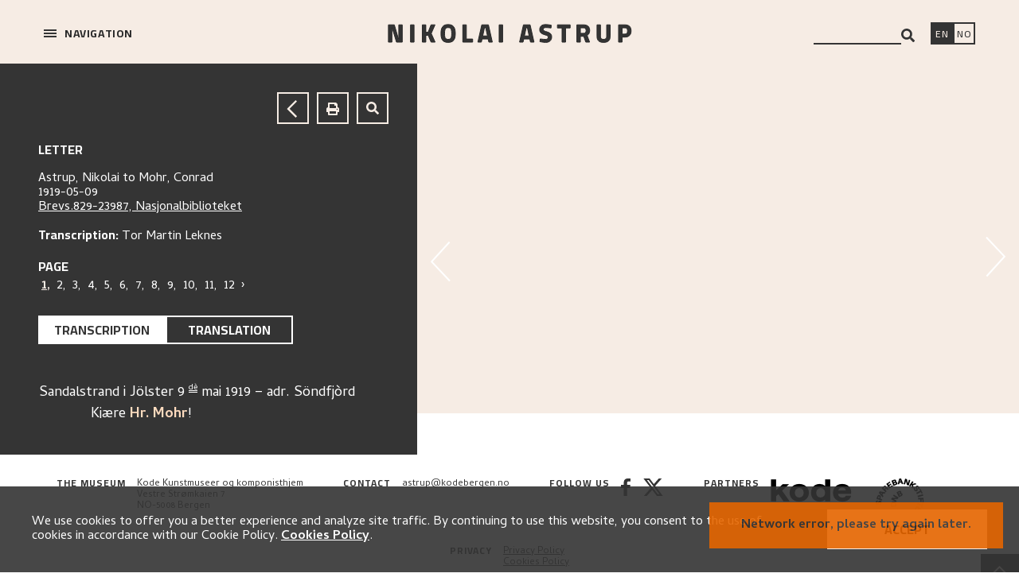

--- FILE ---
content_type: text/html; charset=utf-8
request_url: https://nikolai-astrup.no/en/archive/315
body_size: 53088
content:
<!DOCTYPE html><html lang="en" class="__variable_e44844 __variable_32e514"><head><meta name="viewport" content="width=device-width"/><meta charSet="UTF-8"/><meta name="robots" content="index, follow"/><meta name="googlebot" content="index, follow"/><meta property="og:type" content="website"/><meta property="og:site_name" content="Nikolai Astrup"/><link rel="canonical" href="https://nikolai-astrup.no/en/archive/315"/><link rel="alternate" hrefLang="nb" href="https://nikolai-astrup.no/nb/archive/315"/><link rel="alternate" hrefLang="en" href="https://nikolai-astrup.no/en/archive/315"/><script id="gtag-config"></script><style>
            :root {
              --font-cairo: &#x27;__className_32e514&#x27;
              --font-cambay: &#x27;__className_e44844&#x27;
            }
          </style><title>Astrup, Nikolai to Mohr, Conrad. Letter, 1919-05-09. Digital archive - Nikolai Astrup</title><meta name="description" content="Astrup, Nikolai to Mohr, Conrad. Letter, 1919-05-09, 14 Pages"/><meta property="og:title" content="Astrup, Nikolai to Mohr, Conrad. Letter, 1919-05-09. Digital archive - Nikolai Astrup"/><meta property="og:description" content="Astrup, Nikolai to Mohr, Conrad. Letter, 1919-05-09, 14 Pages"/><meta property="og:image" content="https://cr-static-images-dev.s3.eu-west-2.amazonaws.com/images/v568alnre5t2.jpg"/><meta property="og:image:width" content="1200"/><meta property="og:image:height" content="600"/><meta name="twitter:card" content="summary_large_image"/><meta property="og:url" content="https://nikolai-astrup.no/en/archive/315"/><meta name="next-head-count" content="20"/><script id="gtag-init" async="" src="https://www.googletagmanager.com/gtag/js?id=G-MQB1LLD2KL"></script><meta name="google-site-verification" content="5V8fX6XKbsk5mh0fWNtqA9465swcuxwugxOulxqqixE"/><link rel="stylesheet" href="https://cdnjs.cloudflare.com/ajax/libs/slick-carousel/1.6.0/slick.min.css"/><link rel="stylesheet" href="https://cdnjs.cloudflare.com/ajax/libs/slick-carousel/1.6.0/slick-theme.min.css"/><link rel="preload" href="/_next/static/css/5eeca1e4102b0494.css" as="style"/><link rel="stylesheet" href="/_next/static/css/5eeca1e4102b0494.css" data-n-g=""/><link rel="preload" href="/_next/static/css/6f096f5bcec3dbd1.css" as="style"/><link rel="stylesheet" href="/_next/static/css/6f096f5bcec3dbd1.css" data-n-p=""/><noscript data-n-css=""></noscript><script defer="" nomodule="" src="/_next/static/chunks/polyfills-c67a75d1b6f99dc8.js"></script><script src="/_next/static/chunks/webpack-27426b901f85e744.js" defer=""></script><script src="/_next/static/chunks/framework-611c0ec205f98eb4.js" defer=""></script><script src="/_next/static/chunks/main-b04a25075fb88a7a.js" defer=""></script><script src="/_next/static/chunks/pages/_app-ebe9d4c5ef8472ed.js" defer=""></script><script src="/_next/static/chunks/2160-5d8b3f51ed422300.js" defer=""></script><script src="/_next/static/chunks/9928-e7b4bc29ca55c3ae.js" defer=""></script><script src="/_next/static/chunks/pages/%5Blang%5D/archive/%5Bid%5D-a880d1fc7d333d62.js" defer=""></script><script src="/_next/static/pb1PDgq0Wsi1K5x3tJ5v4/_buildManifest.js" defer=""></script><script src="/_next/static/pb1PDgq0Wsi1K5x3tJ5v4/_ssgManifest.js" defer=""></script></head><body><div id="__next"><div><div class="content"><div class="wrapper  " style="opacity:0"><header class="header "><nav class=""><div class="nav-menu u-print-hide"><div class="close-icon close-menu"></div><div class="hamburger-wrapper"><div class="hamburger"><span></span><span></span><span></span></div><span class="hamburger-text">Navigation</span></div></div><a to="" parent="" class="logo" href="/en"><h2><div class="logo-image" style="background-image:url(https://cdn.sanity.io/images/13shtj6s/kode_dev/c44b5de4af6f1589fc31c9e94f3937acd4b4a7fa-307x24.svg)" aria-label="Nikolai Astrup"></div><div class="mobile-logo-image" style="background-image:url(https://cdn.sanity.io/images/13shtj6s/kode_dev/5257512921b83c5265da4e9574904ebc58093e72-180x15.svg)" aria-label="Nikolai Astrup"></div></h2></a><div class="widgets u-print-hide"><label class="search-widget__label" for="search"><span class="visually-hidden">search</span><input id="search" class="search-widget__input" type="text" value=""/><div class="search-widget__results-list search-results" style="display:none"><div class="close-icon"></div><p class="link-container">No results were found.</p></div><button class="search-widget__button" aria-label="Search"><svg stroke="currentColor" fill="currentColor" stroke-width="0" viewBox="0 0 512 512" height="1em" width="1em" xmlns="http://www.w3.org/2000/svg"><path d="M505 442.7L405.3 343c-4.5-4.5-10.6-7-17-7H372c27.6-35.3 44-79.7 44-128C416 93.1 322.9 0 208 0S0 93.1 0 208s93.1 208 208 208c48.3 0 92.7-16.4 128-44v16.3c0 6.4 2.5 12.5 7 17l99.7 99.7c9.4 9.4 24.6 9.4 33.9 0l28.3-28.3c9.4-9.4 9.4-24.6.1-34zM208 336c-70.7 0-128-57.2-128-128 0-70.7 57.2-128 128-128 70.7 0 128 57.2 128 128 0 70.7-57.2 128-128 128z"></path></svg></button></label><a aria-label="Switch language" href="/en/archive/315"><span class="language-switch__link-text lang-en active">EN</span></a><a aria-label="Bytt språk" href="/nb/archive/315"><span class="language-switch__link-text lang-nb ">NO</span></a></div></nav></header><main class="document"><div class="document__container"><div class="document__info"><div class="document__nav"><div class="document__nav--left"></div><div class="document__nav--right"><div class="document__button-container u-print-hide"><a class="u-button--bordered u-button--bordered--inverted u-button--bordered--arrow" to="archive" parent="archive" href="/en/archive"></a></div><div class="document__button-container u-print-hide"><button class="u-button--bordered u-button--bordered--inverted"><svg stroke="currentColor" fill="currentColor" stroke-width="0" viewBox="0 0 512 512" height="1em" width="1em" xmlns="http://www.w3.org/2000/svg"><path d="M448 192V77.25c0-8.49-3.37-16.62-9.37-22.63L393.37 9.37c-6-6-14.14-9.37-22.63-9.37H96C78.33 0 64 14.33 64 32v160c-35.35 0-64 28.65-64 64v112c0 8.84 7.16 16 16 16h48v96c0 17.67 14.33 32 32 32h320c17.67 0 32-14.33 32-32v-96h48c8.84 0 16-7.16 16-16V256c0-35.35-28.65-64-64-64zm-64 256H128v-96h256v96zm0-224H128V64h192v48c0 8.84 7.16 16 16 16h48v96zm48 72c-13.25 0-24-10.75-24-24 0-13.26 10.75-24 24-24s24 10.74 24 24c0 13.25-10.75 24-24 24z"></path></svg></button></div><div class="document__button-container"><a class="u-button--bordered u-button--bordered--inverted" to="archive" parent="archive" href="/en/archive"><svg stroke="currentColor" fill="currentColor" stroke-width="0" viewBox="0 0 512 512" height="1em" width="1em" xmlns="http://www.w3.org/2000/svg"><path d="M505 442.7L405.3 343c-4.5-4.5-10.6-7-17-7H372c27.6-35.3 44-79.7 44-128C416 93.1 322.9 0 208 0S0 93.1 0 208s93.1 208 208 208c48.3 0 92.7-16.4 128-44v16.3c0 6.4 2.5 12.5 7 17l99.7 99.7c9.4 9.4 24.6 9.4 33.9 0l28.3-28.3c9.4-9.4 9.4-24.6.1-34zM208 336c-70.7 0-128-57.2-128-128 0-70.7 57.2-128 128-128 70.7 0 128 57.2 128 128 0 70.7-57.2 128-128 128z"></path></svg></a></div></div></div><div class="document-sidebar"><div class="document-sidebar__content"><div class="document-sidebar__info"><div class="document-sidebar__block"><h4 class="document-sidebar__h2">Letter</h4></div><div><div><div><span class="document__author"> <!-- --> Astrup, Nikolai </span> <!-- -->to<!-- --> <span class="document__author"> <!-- --> Mohr, Conrad </span></div><div>1919-05-09</div></div></div><div class="document-sidebar__block"><a target="_blank" rel="noopener noreferrer" class="document__link" href="https://urn.nb.no/URN:NBN:no-nb_digimanus_23987"><span>Brevs.829-23987, Nasjonalbiblioteket</span></a></div><div class="document-sidebar__block"><div><h4 class="document-sidebar__h4">Transcription:  </h4><span> <!-- -->Tor Martin Leknes</span></div></div></div><div><h2 class="document-sidebar__h2">Page</h2><ul class="doc-pagination"><li class="doc-pagination__page doc-pagination__page--active">1<!-- -->, </li><li class="doc-pagination__page ">2<!-- -->, </li><li class="doc-pagination__page ">3<!-- -->, </li><li class="doc-pagination__page ">4<!-- -->, </li><li class="doc-pagination__page ">5<!-- -->, </li><li class="doc-pagination__page ">6<!-- -->, </li><li class="doc-pagination__page ">7<!-- -->, </li><li class="doc-pagination__page ">8<!-- -->, </li><li class="doc-pagination__page ">9<!-- -->, </li><li class="doc-pagination__page ">10<!-- -->, </li><li class="doc-pagination__page ">11<!-- -->, </li><li class="doc-pagination__page ">12</li><li class="doc-pagination__page">›</li></ul></div><div class="document-sidebar__tabs"><div class="document-tabs"><div class="document-tabs__headers"><div class="document-tabs__header active-tab__header">Transcription</div><div class="document-tabs__header ">Translation</div></div><div class="document-tabs__content-container"><div class="document-tabs__content active-tab"></div><div class="document-tabs__content "></div></div></div></div></div></div></div><div class="document__visual"><div class="document-visual__controls arrow--left"></div><div class="document-visual__controls arrow--right"></div></div></div></main><footer class="footer"><nav><div class="loading loading-indicator--undefined"><svg version="1.1" id="loader-1" xmlns="http://www.w3.org/2000/svg" x="0px" y="0px" width="40px" height="40px" viewBox="0 0 50 50"><path fill="#000" d="M25.251,6.461c-10.318,0-18.683,8.365-18.683,18.683h4.068c0-8.071,6.543-14.615,14.615-14.615V6.461z"><animateTransform attributeType="xml" attributeName="transform" type="rotate" from="0 25 25" to="360 25 25" dur="0.8s" repeatCount="indefinite"></animateTransform></path></svg></div></nav></footer></div></div></div></div><script id="__NEXT_DATA__" type="application/json">{"props":{"isServer":true,"initialState":{"errors":{"items":[]},"slides":{"slides":[],"isLoaded":false,"isLoading":false},"lang":{"lang":"en"},"footer":{"footer":[],"isLoaded":false,"isLoading":false},"artworks":{"artworks":[],"staticContent":{"data":[],"isLoaded":false,"isLoading":false},"isLoaded":false,"isLoading":false,"query":"","page":1,"filters":{"asc":false,"order":false,"cr_number_asc":false,"gridView":true,"search":"","locations":[],"object_types":[],"subjects":[],"dates_from":null,"dates_to":null,"keyword":"","whereabouts_unknown":0}},"artworksTypes":{"artworks":[],"staticContent":{"data":[],"isLoaded":false,"isLoading":false},"isLoaded":false,"isLoading":false,"query":"","page":1,"filters":{"asc":false,"order":false,"cr_number_asc":false,"gridView":true,"search":"","locations":[],"object_types":[],"subjects":[],"dates_from":null,"dates_to":null,"keyword":"","whereabouts_unknown":0}},"artwork":{"artworks":{},"hasErrors":false,"isLoaded":false,"isLoading":false,"isReloaded":true,"currentId":null},"banners":{"banners":[],"isLoaded":false,"isLoading":false},"bannersSettings":{"bannersSettings":[],"isLoaded":false,"isLoading":false},"bibliographies":{"bibliographies":{"data":[],"pagination":{}},"isLoaded":false,"isLoading":false,"loadMore":true,"query":"","page":1,"staticContent":{"data":[],"isLoaded":false,"isLoading":false},"filters":{"asc":false,"order":false,"alphabetical":true,"sidebarFilters":[]}},"biographies":{"biographies":[],"isLoaded":false,"isLoading":false,"loadMore":true,"query":"","page":1,"staticContent":{"data":[],"isLoaded":false,"isLoading":false},"filters":{"asc":false,"order":false,"alphabetical":true}},"institutions":{"institutions":[],"isLoaded":false,"isLoading":false,"loadMore":true,"query":"","page":1,"staticContent":{"data":[],"isLoaded":false,"isLoading":false},"filters":{"asc":false,"alphabetical":true}},"exhibitions":{"exhibitions":[],"isLoaded":false,"isLoading":false,"loadMore":true,"page":1,"staticContent":{"data":[],"isLoaded":false,"isLoading":false},"filters":{"asc":false,"order":false,"gridView":true,"timeline":"past","solo":1}},"singlePageExhibitions":{"exhibitions":{},"isLoaded":false,"isLoading":false,"isReloaded":true,"currentId":null,"hasErrors":false,"filters":{"asc":false,"order":false,"gridView":true,"page":1,"search":""}},"singlePageInstitutions":{"institutions":{},"isLoaded":false,"isLoading":false,"isReloaded":true,"hasErrors":false,"currentId":null,"filters":{"asc":false,"order":false,"gridView":true,"page":1,"search":"","locations":[],"object_types":[],"subjects":[],"dates_from":null,"dates_to":null}},"singlePageBiographies":{"biographies":{},"isLoaded":false,"isLoading":false,"isReloaded":true,"currentId":null,"hasErrors":false,"filters":{"asc":false,"order":false,"gridView":true,"page":1}},"contact":{"contact":"","form":{"name":"","email":"","subject":"","document":[],"message":""},"isLoaded":false,"isLoading":false,"isSubmitting":false,"isSubmitted":false},"general":{"isSearching":false,"query":"","searchResult":"","staticContent":{"data":{"_createdAt":"2019-10-08T14:41:35Z","_id":"a6557494-32f6-4e7a-9bf9-0c767054611b","_rev":"aOT1sO0uhngdTYJtp7VzK4","_type":"header","_updatedAt":"2024-03-07T09:42:19Z","favicon":{"_type":"file","asset":{"_ref":"file-9a6a0d9a17302edca9290d4edfbf0d41fd337d6e-ico","_type":"reference"}},"faviconURL":"https://cdn.sanity.io/files/13shtj6s/kode_dev/9a6a0d9a17302edca9290d4edfbf0d41fd337d6e.ico","logo":{"desktop":{"_type":"image","asset":{"_ref":"image-c44b5de4af6f1589fc31c9e94f3937acd4b4a7fa-307x24-svg","_type":"reference"}},"mobile":{"_type":"image","asset":{"_ref":"image-5257512921b83c5265da4e9574904ebc58093e72-180x15-svg","_type":"reference"}}},"page_meta":{"_type":"meta","description":{"_type":"localeString","en":"Nikolai Astrup Online Catalogue Raisonné (2016–2025) seeks to present an authentic and chronological overview of the artist’s artworks. Learn about exhibitions, themes, about Nikolai Astrup and more.","nb":"Nikolai Astrup Online Catalogue Raisonné (2016–2025) søker å etablere ei autentisk og kronologisk oversikt over Astrup sin kunst. Se utstillinger, metoder, tidslinjer, arkiv og mer."},"title":{"_type":"localeString","en":"Nikolai Astup - Exhibitions, timeline, catalogue raisonné and more","nb":"Nikolai Astrup - Utstillinger, tidslinje, atalogue raisonné og mer"}}},"isLoading":false,"isLoaded":true},"artworkTerms":{"data":[{"_createdAt":"2020-11-18T10:24:26Z","_id":"0100d958-6fdf-43d7-a803-a86e8a30f1ae","_rev":"Iba7pgkGLO3U0KC0UwPQ4Q","_type":"artwork_terms","_updatedAt":"2020-11-18T10:57:24Z","key":"privately_purchased_by","values":{"_type":"localeString","en":"Privately purchased by","nb":"Kjøpt privat av"}},{"_createdAt":"2021-05-07T15:53:55Z","_id":"019e82b8-0029-49fa-8757-8f0662e04d80","_rev":"RS2gDvs4wGv3SFDKf3DHEm","_type":"artwork_terms","_updatedAt":"2021-05-07T16:10:01Z","key":"exhibition_currator","values":{"_type":"localeString","en":"Exhibition curator","nb":"Utstillingskurator"}},{"_createdAt":"2020-11-18T10:51:53Z","_id":"02e4680f-6366-4d06-999e-89281d034f49","_rev":"i7GwTg6MZtiFFAXhpbIapQ","_type":"artwork_terms","_updatedAt":"2020-11-18T10:52:11Z","key":"photo","values":{"_type":"localeString","en":"Photo","nb":"Foto"}},{"_createdAt":"2023-06-03T08:53:49Z","_id":"04556b76-7b59-4a8f-9805-11f43297d40d","_rev":"tadeY2XaNxRB6IJGup4lfq","_type":"artwork_terms","_updatedAt":"2023-06-03T08:53:49Z","key":"catalogue","values":{"_type":"localeString","en":"Catalogue","nb":"Katalog"}},{"_createdAt":"2021-05-07T15:45:47Z","_id":"05758bdd-3127-49dc-b2f7-bfa4c454e77f","_rev":"498ANIKZ2oFhoL5TJaU3f6","_type":"artwork_terms","_updatedAt":"2021-05-07T15:55:42Z","key":"load_more_results","values":{"_type":"localeString","en":"Load more results","nb":"Vis flere"}},{"_createdAt":"2020-11-25T16:10:57Z","_id":"05f7c134-4d3c-470b-9ebd-4f6d32e5e36b","_rev":"7voYcyNT6BzRxCTTlSbRoh","_type":"artwork_terms","_updatedAt":"2020-11-25T17:10:44Z","key":"glass_plate","values":{"_type":"localeString","en":"glass plate negative","nb":"glassplate"}},{"_createdAt":"2020-12-16T17:45:39Z","_id":"068a23fb-2368-49d9-b12b-b141fbe0f1d0","_rev":"hSxBcJNGiwp9pP4CxcrfF9","_type":"artwork_terms","_updatedAt":"2020-12-16T17:45:39Z","key":"themes","values":{"_type":"localeString","en":"Themes","nb":"Temaer"}},{"_createdAt":"2024-10-01T06:52:57Z","_id":"0a12b03f-9ffe-4c0c-873a-090e941bd397","_rev":"jKCYTGHlsWAfp6JRb7vsMn","_type":"artwork_terms","_updatedAt":"2024-10-01T06:52:57Z","key":"laid_paper","values":{"_type":"localeString","en":"Laid paper","nb":"Riflet papir"}},{"_createdAt":"2020-12-02T13:15:03Z","_id":"0b84f38b-0cf6-4480-bf7c-87da4fe8d86a","_rev":"8dhHjO3KcxoadyMvmqqfPz","_type":"artwork_terms","_updatedAt":"2020-12-02T13:20:06Z","key":"stilleben","values":{"_type":"localeString","en":"Still life","nb":"Stilleben"}},{"_createdAt":"2024-10-01T06:53:38Z","_id":"0c28be74-880d-43f5-9cee-cd58f2396d16","_rev":"jKCYTGHlsWAfp6JRb7vtk9","_type":"artwork_terms","_updatedAt":"2024-10-01T06:53:38Z","key":"cardboard","values":{"_type":"localeString","en":"Cardboard","nb":"Kartong"}},{"_createdAt":"2020-11-25T15:34:49Z","_id":"0c62fe04-7caa-4c12-83cb-477cc41319ff","_rev":"ZsF5QJEC0I5AU2OXvRBXcC","_type":"artwork_terms","_updatedAt":"2020-11-25T15:34:49Z","key":"edited_book","values":{"_type":"localeString","en":"Edited book","nb":"Redigert bok"}},{"_createdAt":"2020-12-16T17:39:15Z","_id":"0c78895e-8906-406d-9f02-614b7de2ecf5","_rev":"hSxBcJNGiwp9pP4CxcqIx9","_type":"artwork_terms","_updatedAt":"2020-12-16T17:39:15Z","key":"about","values":{"_type":"localeString","en":"About","nb":"Om"}},{"_createdAt":"2020-12-02T13:12:24Z","_id":"0d1c1677-738e-490a-8552-136cdae494b6","_rev":"4J18x6Yzjs71pFkWNilRZc","_type":"artwork_terms","_updatedAt":"2020-12-02T13:14:34Z","key":"landskap","values":{"_type":"localeString","en":"Landscape","nb":"Landskap"}},{"_createdAt":"2021-05-07T15:47:49Z","_id":"0d58ad68-fbc6-4232-a4fb-1be6ec12e6f1","_rev":"498ANIKZ2oFhoL5TJaULrn","_type":"artwork_terms","_updatedAt":"2021-05-07T15:58:55Z","key":"artworks","values":{"_type":"localeString","en":"Artworks","nb":"Verker"}},{"_createdAt":"2020-12-02T12:58:02Z","_id":"0ee1d71a-45d6-4666-9690-9932fe5f6bec","_rev":"4J18x6Yzjs71pFkWNijQQu","_type":"artwork_terms","_updatedAt":"2020-12-02T12:58:02Z","key":"banner","values":{"_type":"localeString","en":"Banner","nb":"Fane"}},{"_createdAt":"2021-05-07T15:42:19Z","_id":"0efe8827-55ce-48cd-b780-f846a238f4b6","_rev":"6wxJYgpeo85JcR7HyhQQer","_type":"artwork_terms","_updatedAt":"2021-05-07T15:42:19Z","key":"search_by_title_support","values":{"_type":"localeString","en":"Search by title, support…","nb":"Søk etter f.eks. tittel motiv..."}},{"_createdAt":"2020-12-02T13:13:43Z","_id":"0f20043a-3fe8-4fb2-8647-acbe3e35285d","_rev":"4J18x6Yzjs71pFkWNimUcW","_type":"artwork_terms","_updatedAt":"2020-12-02T13:23:39Z","key":"illustrasjon","values":{"_type":"localeString","en":"Illustration","nb":"Illustrasjon"}},{"_createdAt":"2020-11-18T10:18:48Z","_id":"0f582ef1-f811-448f-9451-357ddee6071d","_rev":"i7GwTg6MZtiFFAXhpbIpMs","_type":"artwork_terms","_updatedAt":"2020-11-18T10:53:53Z","key":"destroyed_or_lost","values":{"_type":"localeString","en":"Destroyed or lost"}},{"_createdAt":"2020-12-02T12:31:44Z","_id":"0fbc250e-1eee-497c-a7ec-995b5eb69e2f","_rev":"B1RfQxSNyk7f5nDwLTkdnD","_type":"artwork_terms","_updatedAt":"2020-12-02T12:31:44Z","key":"sunde","values":{"_type":"localeString","en":"Sunde","nb":"Sunde"}},{"_createdAt":"2020-12-02T12:58:39Z","_id":"10994155-6933-46f7-a2c9-e3c7de997f17","_rev":"4J18x6Yzjs71pFkWNijTdc","_type":"artwork_terms","_updatedAt":"2020-12-02T12:58:39Z","key":"design","values":{"_type":"localeString","en":"Design","nb":"Mønster"}},{"_createdAt":"2021-06-30T07:22:32Z","_id":"1291dfbe-d8a0-4235-a4f0-31c533d067f7","_rev":"XbKPSo0nQkU48tMBEeGz1l","_type":"artwork_terms","_updatedAt":"2021-06-30T07:22:32Z","key":"letter_fragment","values":{"_type":"localeString","en":"Letter fragment","nb":"Brevfragment"}},{"_createdAt":"2020-11-18T10:51:44Z","_id":"137cf823-7a99-444b-870b-907f2a444798","_rev":"LwnD8tQ5dIcT4KaWAqJxxv","_type":"artwork_terms","_updatedAt":"2024-01-23T19:32:06Z","key":"critical_commentary","values":{"_type":"localeString","en":"Critical commentary","nb":"Kritisk kommentar"}},{"_createdAt":"2020-11-25T19:20:35Z","_id":"14aa5ad3-9991-49b6-b4aa-2c4ae5b8dd89","_rev":"lsuir6CgyVd6wrs0K1Fhks","_type":"artwork_terms","_updatedAt":"2020-11-25T19:20:35Z","key":"print_plate","values":{"_type":"localeString","en":"Printing block","nb":"Trykkplate"}},{"_createdAt":"2020-11-25T16:04:48Z","_id":"153c3dce-38f7-4d2d-81d9-55deb97f03eb","_rev":"lsuir6CgyVd6wrs0K0ycUo","_type":"artwork_terms","_updatedAt":"2020-11-25T16:04:48Z","key":"on","values":{"_type":"localeString","en":"on","nb":"på"}},{"_createdAt":"2025-06-25T08:01:54Z","_id":"17fd9671-59e1-4468-8d42-6d796a7998c3","_rev":"q1xILqe31WmGBWcnPUnSaS","_type":"artwork_terms","_updatedAt":"2025-06-25T08:01:54Z","key":"between","values":{"_type":"localeString","en":"Between","nb":"Mellom"}},{"_createdAt":"2020-11-25T15:52:16Z","_id":"18e1ce11-6644-4aaa-9abe-9120d17abac0","_rev":"BJE18OmNpyLUXSf3llv7bT","_type":"artwork_terms","_updatedAt":"2021-02-09T08:39:01Z","key":"bottom_center","values":{"_type":"localeString","en":"Lower centre","nb":"Nede i midten"}},{"_createdAt":"2021-05-07T15:54:18Z","_id":"19439d67-520d-4ed1-872f-53edbfd17520","_rev":"498ANIKZ2oFhoL5TJaVGni","_type":"artwork_terms","_updatedAt":"2021-05-07T16:07:19Z","key":"no_information_about_exhibition","values":{"_type":"localeString","en":"There is no information available about this exhibition.","nb":"Ingen informasjon om utstilling"}},{"_createdAt":"2020-11-25T16:07:09Z","_id":"19615d77-5ce8-468d-b093-2949a14de4b6","_rev":"7voYcyNT6BzRxCTTlSXCmx","_type":"artwork_terms","_updatedAt":"2020-11-25T16:34:10Z","key":"pastel_crayons","values":{"_type":"localeString","en":"Pastel (crayon)","nb":"Farge-/pastellkritt"}},{"_createdAt":"2020-11-25T16:08:45Z","_id":"19f868b4-2db6-49da-884e-2daa3a2ea712","_rev":"lsuir6CgyVd6wrs0K13eF0","_type":"artwork_terms","_updatedAt":"2020-11-25T16:57:01Z","key":"panel_wood","values":{"_type":"localeString","en":"panel (wood)","nb":"plate"}},{"_createdAt":"2020-11-25T16:06:20Z","_id":"1a566c82-f7cb-4721-8db6-b1a5130e5c3c","_rev":"7voYcyNT6BzRxCTTlSWapX","_type":"artwork_terms","_updatedAt":"2020-11-25T16:27:37Z","key":"relief_print","values":{"_type":"localeString","en":"Relief print","nb":"Høytrykk"}},{"_createdAt":"2020-11-20T14:45:42Z","_id":"1b26c89f-ef0f-4870-aab6-3d2267f6f34d","_rev":"BRcow27rr5ZKenRwFZefAH","_type":"artwork_terms","_updatedAt":"2020-11-20T14:45:42Z","key":"greve","values":{"_type":"localeString","en":"Greve","nb":"Greve"}},{"_createdAt":"2020-11-18T10:08:07Z","_id":"1b485c1a-a851-42f3-b466-ad1fdc4e9dac","_rev":"BRcow27rr5ZKenRwFV7VlJ","_type":"artwork_terms","_updatedAt":"2020-11-18T10:54:34Z","key":"gift_to","values":{"_type":"localeString","en":"Gift to","nb":"Gave til"}},{"_createdAt":"2020-11-25T16:05:50Z","_id":"1bc746f5-ccb0-424e-ae94-60ac3cc9b0d0","_rev":"lsuir6CgyVd6wrs0K107l8","_type":"artwork_terms","_updatedAt":"2020-11-25T16:24:44Z","key":"intaglio","values":{"_type":"localeString","en":"Intaglio print","nb":"Dyptrykk"}},{"_createdAt":"2024-03-06T12:25:13Z","_id":"1bed33c1-9681-44b0-9547-9e013b7cbc5a","_rev":"xMTjXAOVWvUWxUHZPvWY5X","_type":"artwork_terms","_updatedAt":"2024-03-06T12:25:13Z","key":"filter_by","values":{"_type":"localeString","en":"Filter by","nb":"Sorter"}},{"_createdAt":"2020-12-21T11:10:04Z","_id":"1c0f2855-73eb-427e-bcf6-2a8f921dc89a","_rev":"3BDNAe41JVY0fUOK1PoXv3","_type":"artwork_terms","_updatedAt":"2020-12-21T11:10:04Z","key":"accept","values":{"_type":"localeString","en":"Accept"}},{"_createdAt":"2021-05-07T15:51:52Z","_id":"1d68b29a-16cf-4153-8679-ac6bd07e907a","_rev":"RS2gDvs4wGv3SFDKf3Bveq","_type":"artwork_terms","_updatedAt":"2021-05-07T16:03:35Z","key":"founded","values":{"_type":"localeString","en":"Founded","nb":"Grunnlagt"}},{"_createdAt":"2020-11-25T14:53:47Z","_id":"1e3f54be-9b92-4472-840d-ddceb7f43dcd","_rev":"9S8F7v6afBceLpOXCb70b7","_type":"artwork_terms","_updatedAt":"2020-11-30T08:25:37Z","key":"main","values":{"_type":"localeString","en":"Main dimensions","nb":"Hovedmål"}},{"_createdAt":"2024-03-05T13:52:39Z","_id":"1e93696e-5209-42b6-9943-1f9c4a2a3a7f","_rev":"dfE6l672ApHzwUo2FsJisK","_type":"artwork_terms","_updatedAt":"2024-03-05T13:52:39Z","key":"keyword","values":{"_type":"localeString","en":"Keyword","nb":"Nøkkelord"}},{"_createdAt":"2021-05-11T09:12:55Z","_id":"20d1a1a9-6c6d-4a5e-a7c3-696539a755f3","_rev":"LchWmhhfNzHQw3uccks6hc","_type":"artwork_terms","_updatedAt":"2021-05-11T09:12:55Z","key":"artwork","values":{"_type":"localeString","en":"Artwork","nb":"Kunstverk"}},{"_createdAt":"2025-06-25T08:02:13Z","_id":"2119a155-af2d-4718-84c9-3c44e3ffd5fa","_rev":"SfcJ4WCYVTCryuJAyzMcNR","_type":"artwork_terms","_updatedAt":"2025-06-25T08:02:13Z","key":"certain","values":{"_type":"localeString","en":"Certain","nb":"Sikker"}},{"_createdAt":"2020-11-25T17:30:23Z","_id":"2172a9f5-2825-400f-bf2c-777121020068","_rev":"7voYcyNT6BzRxCTTlSdADz","_type":"artwork_terms","_updatedAt":"2020-11-25T17:30:23Z","key":"chisel","values":{"_type":"localeString","en":"Chisel","nb":"Meisel"}},{"_createdAt":"2021-07-19T11:29:12Z","_id":"21bdd792-6be3-464c-a1b3-86746ee57f4d","_rev":"DWIpXJzlw7mi1GAU87v3Ie","_type":"artwork_terms","_updatedAt":"2021-07-19T11:29:59Z","key":"search_by","values":{"_type":"localeString","en":"Search by..."}},{"_createdAt":"2020-11-25T16:07:34Z","_id":"221f2171-4c2e-45ba-9086-898db21cec13","_rev":"lsuir6CgyVd6wrs0K160fC","_type":"artwork_terms","_updatedAt":"2020-11-25T17:27:33Z","key":"reprographic_copy","values":{"_type":"localeString","en":"Reprographic copy","nb":"Reprografisk kopi"}},{"_createdAt":"2020-11-25T15:43:15Z","_id":"22fcae42-5687-4260-a0a6-77dc1430ef03","_rev":"ZsF5QJEC0I5AU2OXvRC1MQ","_type":"artwork_terms","_updatedAt":"2020-11-25T15:43:15Z","key":"catalog","values":{"_type":"localeString","en":"Catalog","nb":"Katalog"}},{"_createdAt":"2020-12-02T13:29:04Z","_id":"233f0d77-889a-4970-be22-8fb0f963595d","_rev":"8dhHjO3KcxoadyMvmqrcAT","_type":"artwork_terms","_updatedAt":"2020-12-02T13:29:04Z","key":"to","values":{"_type":"localeString","en":"To","nb":"Til"}},{"_createdAt":"2020-11-25T14:56:51Z","_id":"28d62632-af6f-4a19-976d-29044fc8621b","_rev":"lsuir6CgyVd6wrs0K0qvlm","_type":"artwork_terms","_updatedAt":"2020-11-25T14:56:51Z","key":"technique","values":{"_type":"localeString","en":"Technique","nb":"Teknikk"}},{"_createdAt":"2020-11-25T14:51:33Z","_id":"29136afb-3cb2-4b66-ba2a-824bbdee8c70","_rev":"7voYcyNT6BzRxCTTlSMFAx","_type":"artwork_terms","_updatedAt":"2020-11-25T14:51:33Z","key":"depth","values":{"_type":"localeString","en":"Depth","nb":"Dybde"}},{"_createdAt":"2023-08-16T10:55:43Z","_id":"292b631e-1a2b-47fc-b835-7bbfa0677e25","_rev":"YaWxsoWd9317eQFsxHW5k1","_type":"artwork_terms","_updatedAt":"2023-09-08T06:54:51Z","key":"explore_nikolai_astrups_art_and_life","values":{"_type":"localeString","en":"Explore Astrup's art and life","nb":"Utforsk Astrups kunst og liv"}},{"_createdAt":"2021-09-17T15:04:46Z","_id":"2a47db97-ed65-4129-973d-da0d6c5feb1f","_rev":"6dUkUWoHJ6yWCkuTC9MWrs","_type":"artwork_terms","_updatedAt":"2021-10-06T11:16:05Z","key":"select_type","values":{"_type":"localeString","en":"Select type","nb":"Velg type"}},{"_createdAt":"2021-07-19T11:19:08Z","_id":"2a96ddee-6b9e-4801-b42a-b4d3e0244e3a","_rev":"YSWSJgOWN1hgtIsgHLGJIV","_type":"artwork_terms","_updatedAt":"2021-07-19T11:27:33Z","key":"search_by_author","values":{"_type":"localeString","en":"Search by author","nb":"Søk på forfatter"}},{"_createdAt":"2021-05-07T15:46:10Z","_id":"2b335f8a-0061-463e-b33e-79395b342b83","_rev":"6wxJYgpeo85JcR7HyhSWWH","_type":"artwork_terms","_updatedAt":"2021-05-07T15:56:40Z","key":"solo","values":{"_type":"localeString","en":"Solo","nb":"Separat"}},{"_createdAt":"2023-05-13T08:01:18Z","_id":"2bbb6279-18a7-425b-a64f-0053a2f88d0f","_rev":"6tVO5HramPS3ec1rXrEAfv","_type":"artwork_terms","_updatedAt":"2023-05-13T08:01:18Z","key":"catalogue_concordance","values":{"_type":"localeString","en":"Catalogue Concordance","nb":"Katalogkonkordans"}},{"_createdAt":"2020-11-25T16:11:03Z","_id":"2bc289d4-effd-4052-ad14-0dc6d395df52","_rev":"ZsF5QJEC0I5AU2OXvRHZeO","_type":"artwork_terms","_updatedAt":"2020-11-25T17:09:58Z","key":"roll_film","values":{"_type":"localeString","en":"roll film","nb":"Rullefilm"}},{"_createdAt":"2020-11-25T16:10:50Z","_id":"2bea2a92-9147-445c-ae69-5cfc849a4233","_rev":"lsuir6CgyVd6wrs0K14ROE","_type":"artwork_terms","_updatedAt":"2020-11-25T17:08:43Z","key":"negative","values":{"_type":"localeString","en":"Negative","nb":"Negativ"}},{"_createdAt":"2020-11-25T16:09:07Z","_id":"2d36092e-868a-4014-9417-4c80d39de806","_rev":"lsuir6CgyVd6wrs0K13qpK","_type":"artwork_terms","_updatedAt":"2020-11-25T16:59:27Z","key":"linoleum","values":{"_type":"localeString","en":"linoleum block","nb":"linoleum"}},{"_createdAt":"2020-11-20T14:47:03Z","_id":"2da0f60e-cf6e-4a03-a3a5-5f41618b5884","_rev":"BRcow27rr5ZKenRwFZem7l","_type":"artwork_terms","_updatedAt":"2020-11-20T14:47:03Z","key":"loge","values":{"_type":"localeString","en":"Loge","nb":"Loge"}},{"_createdAt":"2020-11-25T15:46:43Z","_id":"2dcf1eb4-f3b5-486e-af61-8fb9befa49bc","_rev":"lsuir6CgyVd6wrs0K0wzyo","_type":"artwork_terms","_updatedAt":"2020-11-25T15:46:43Z","key":"inscription","values":{"_type":"localeString","en":"Inscription","nb":"Påskrift"}},{"_createdAt":"2020-11-25T16:00:07Z","_id":"2f8719cc-0aa7-4e43-ab99-f6bae8c9ff79","_rev":"7voYcyNT6BzRxCTTlSTxhT","_type":"artwork_terms","_updatedAt":"2020-11-25T16:00:07Z","key":"secondary","values":{"_type":"localeString","en":"Secondary","nb":"Sekundær"}},{"_createdAt":"2020-11-25T16:10:36Z","_id":"2f9cfae9-8520-446d-aaf5-6c8e6a6f5609","_rev":"lsuir6CgyVd6wrs0K14MmY","_type":"artwork_terms","_updatedAt":"2020-11-25T17:07:17Z","key":"salted_paper","values":{"_type":"localeString","en":"salted paper","nb":"saltpapir"}},{"_createdAt":"2021-04-27T09:07:53Z","_id":"2fcecc03-68d7-4c43-9abc-e74d6408df78","_rev":"az405sdEGiNXkcQPiiuxqf","_type":"artwork_terms","_updatedAt":"2021-04-27T09:07:53Z","key":"in","values":{"_type":"localeString","en":"In","nb":"I"}},{"_createdAt":"2020-11-25T15:32:11Z","_id":"3100de69-c7a6-4175-9371-a5dbc76aa57e","_rev":"7voYcyNT6BzRxCTTlSQTxr","_type":"artwork_terms","_updatedAt":"2020-11-25T15:33:23Z","key":"film_broadcast","values":{"_type":"localeString","en":"Film or broadcast","nb":"Film lyd opptak"}},{"_createdAt":"2021-05-07T15:52:34Z","_id":"3176c85e-f539-4e54-ac1a-99455cb8b95f","_rev":"6wxJYgpeo85JcR7HyhTYrn","_type":"artwork_terms","_updatedAt":"2021-05-07T16:05:43Z","key":"page_not_found","values":{"_type":"localeString","en":"Page not found","nb":"Siden ble ikke funnet"}},{"_createdAt":"2022-05-27T15:48:42Z","_id":"32795fa3-dce4-4aa2-af02-30c8822316e8","_rev":"WCjzzUnhYGi23btu7iiL4e","_type":"artwork_terms","_updatedAt":"2022-05-27T15:48:42Z","key":"present_collection","values":{"_type":"localeString","en":"Present collection","nb":"Nåværende samling"}},{"_createdAt":"2025-09-04T10:51:09Z","_id":"32a7660d-ec78-46fe-9cac-c6530873bd9e","_rev":"q6qi5xNqGiiENA4BlHwuRJ","_type":"artwork_terms","_updatedAt":"2025-09-04T10:51:09Z","key":"stretcher","values":{"_type":"localeString","en":"Stretcher","nb":"Blindramme"}},{"_createdAt":"2021-07-19T15:43:02Z","_id":"33be108e-a710-4411-9065-a676928b526e","_rev":"DWIpXJzlw7mi1GAU88XEm4","_type":"artwork_terms","_updatedAt":"2021-07-19T15:43:02Z","key":"sort_by","values":{"_type":"localeString","en":"Sort by"}},{"_createdAt":"2020-11-25T14:54:55Z","_id":"3459bbd9-464e-4faa-9954-2378b11f735d","_rev":"ZsF5QJEC0I5AU2OXvR9M9e","_type":"artwork_terms","_updatedAt":"2020-11-25T14:54:55Z","key":"support","values":{"_type":"localeString","en":"Support","nb":"Materiale"}},{"_createdAt":"2020-12-02T12:28:57Z","_id":"355de9bb-4afb-485c-b5e2-b92bfc4a5431","_rev":"8dhHjO3KcxoadyMvmqjSXN","_type":"artwork_terms","_updatedAt":"2020-12-02T12:28:57Z","key":"location","values":{"_type":"localeString","en":"Location","nb":"Lokalitet"}},{"_createdAt":"2021-05-07T15:51:17Z","_id":"35acd476-2525-4acc-983d-8eeb6f0ec2d6","_rev":"498ANIKZ2oFhoL5TJaUlFD","_type":"artwork_terms","_updatedAt":"2021-05-07T16:02:47Z","key":"share_now","values":{"_type":"localeString","en":"Share","nb":"Del"}},{"_createdAt":"2020-11-25T16:02:24Z","_id":"35e6abe7-bc7c-4abc-8f20-2de8f9e449c0","_rev":"7voYcyNT6BzRxCTTlSUIKZ","_type":"artwork_terms","_updatedAt":"2020-11-25T16:02:24Z","key":"authentic","values":{"_type":"localeString","en":"Authentic","nb":"Ekte"}},{"_createdAt":"2020-12-02T12:54:28Z","_id":"363af111-121d-486d-abae-61352ecdf90b","_rev":"4J18x6Yzjs71pFkWNij1au","_type":"artwork_terms","_updatedAt":"2020-12-02T12:54:28Z","key":"result","values":{"_type":"localeString","en":"Result","nb":"Treff"}},{"_createdAt":"2025-08-05T12:17:21Z","_id":"366b8da7-1b05-4abf-8757-d9ac10eac131","_rev":"1jvGT0IQ07ZH8eST4vTdoS","_type":"artwork_terms","_updatedAt":"2025-08-05T12:17:40Z","key":"cr_number_desc","values":{"_type":"localeString","en":"View newest by CR number first"}},{"_createdAt":"2021-05-07T15:51:36Z","_id":"366c8553-f045-41cf-af0f-2a055a2c40bb","_rev":"498ANIKZ2oFhoL5TJaUmzp","_type":"artwork_terms","_updatedAt":"2021-05-07T16:03:05Z","key":"unknown_dimensions","values":{"_type":"localeString","en":"unknown dimensions","nb":"ukjent mål"}},{"_createdAt":"2020-11-25T15:02:49Z","_id":"3765cfd9-0380-402d-859c-081e663940d2","_rev":"lsuir6CgyVd6wrs0K0rTzC","_type":"artwork_terms","_updatedAt":"2020-11-25T15:02:49Z","key":"thesis","values":{"_type":"localeString","en":"Thesis","nb":"Avhandling"}},{"_createdAt":"2020-11-20T14:32:27Z","_id":"38a527fe-97ee-423f-9750-ba558d704acd","_rev":"BRcow27rr5ZKenRwFZccOP","_type":"artwork_terms","_updatedAt":"2020-11-20T14:32:27Z","key":"keywords","values":{"_type":"localeString","en":"Keywords","nb":"Nøkkelord"}},{"_createdAt":"2021-10-06T11:18:53Z","_id":"38dc2241-8618-4cae-883f-bfd2b693fcd3","_rev":"6dUkUWoHJ6yWCkuTC9OJdI","_type":"artwork_terms","_updatedAt":"2021-10-06T11:18:53Z","key":"pages","values":{"_type":"localeString","en":"Pages","nb":"sider"}},{"_createdAt":"2020-11-25T17:14:33Z","_id":"39222366-c399-47a0-88d8-dfdd6387e9ee","_rev":"7voYcyNT6BzRxCTTlSboYN","_type":"artwork_terms","_updatedAt":"2020-11-25T17:14:33Z","key":"photographic_paper","values":{"_type":"localeString","en":"photographic paper","nb":"Fotopapir"}},{"_createdAt":"2020-11-20T14:46:11Z","_id":"3a0386f1-7549-4bc0-975e-2b1cd5e46e39","_rev":"i7GwTg6MZtiFFAXhpjRuAc","_type":"artwork_terms","_updatedAt":"2020-11-20T14:46:11Z","key":"private","values":{"_type":"localeString","en":"Private","nb":"Privat"}},{"_createdAt":"2021-05-07T15:53:31Z","_id":"3a9e63d9-5797-4f01-ae4b-1e63d9bc6d06","_rev":"RS2gDvs4wGv3SFDKf3D5NI","_type":"artwork_terms","_updatedAt":"2021-05-07T16:08:59Z","key":"page_moved_deleted","values":{"_type":"localeString","en":"The page you were looking for appears to have been moved, deleted or does not exist.","nb":"Side flyttet eller slettet"}},{"_createdAt":"2021-05-07T15:50:36Z","_id":"3c050d0e-7fce-4296-9da7-18d9b6e3dc3a","_rev":"RS2gDvs4wGv3SFDKf3BXTU","_type":"artwork_terms","_updatedAt":"2021-05-07T16:01:35Z","key":"exhibition_history","values":{"_type":"localeString","en":"Exhibition history","nb":"Utstillingshistorie"}},{"_createdAt":"2025-06-25T08:01:00Z","_id":"3c212858-518e-4ab0-acbe-83a86f7b43e3","_rev":"q1xILqe31WmGBWcnPUmzHc","_type":"artwork_terms","_updatedAt":"2025-06-25T08:01:00Z","key":"cirka","values":{"_type":"localeString","en":"Cirka","nb":"Ca."}},{"_createdAt":"2021-06-30T07:28:09Z","_id":"3c425cff-e0b3-4430-958c-23108defcd1b","_rev":"58CrISRy9XKXWWH32C6Llr","_type":"artwork_terms","_updatedAt":"2021-10-22T11:19:34Z","key":"fragment","values":{"_type":"localeString","en":"Manuscript fragment","nb":"Manuskriptfragment"}},{"_createdAt":"2021-05-07T15:50:04Z","_id":"3c5cfa54-c8fb-4366-815a-c0c6b155c51c","_rev":"498ANIKZ2oFhoL5TJaUaTO","_type":"artwork_terms","_updatedAt":"2021-05-07T16:01:08Z","key":"page_was_not_found","values":{"_type":"localeString","en":"Oops, page was not found!","nb":"Fant ikke siden"}},{"_createdAt":"2025-12-04T13:49:21Z","_id":"3ce3355c-a8a2-4b35-b5a4-40378e62f547","_rev":"O0oQlxhY11zqvgklB7AqBR","_type":"artwork_terms","_updatedAt":"2025-12-04T13:49:21Z","key":"temporarily_unavailable","values":{"_type":"localeString","en":"The website is temporarily unavailable due to scheduled maintenance. We'll be back online soon. We apologize for any inconvenience.","nb":"Nettstedet er midlertidig utilgjengelig på grunn av planlagt vedlikehold. Vi er tilbake snart. Vi beklager uleiligheten."}},{"_createdAt":"2025-07-18T08:17:46Z","_id":"3d685f75-c19b-47fd-891a-2c88453d50a4","_rev":"1EWWyiYM4mZ4Fdrms99JRL","_type":"artwork_terms","_updatedAt":"2025-07-30T13:19:33Z","key":"banners","values":{"_type":"localeString","en":"Banners","nb":"Faner"}},{"_createdAt":"2021-03-25T08:13:07Z","_id":"3ddabdbd-1070-41de-a347-933051e04957","_rev":"o7X3QxMqQBH1KYzOT4GYEc","_type":"artwork_terms","_updatedAt":"2021-06-02T07:26:00Z","key":"exhibition_catalogue","values":{"_type":"localeString","en":"Exhibition catalogue","nb":"Utstillingskatalog"}},{"_createdAt":"2021-05-07T15:53:38Z","_id":"3e2b329a-abcc-4c19-bbc0-fe597110378e","_rev":"RS2gDvs4wGv3SFDKf3D8mu","_type":"artwork_terms","_updatedAt":"2021-05-07T16:09:18Z","key":"discover_artworks_below","values":{"_type":"localeString","en":"We invite you to discover the artworks below or you can simply head back to the","nb":"Utforsk verker nedenfor"}},{"_createdAt":"2020-12-16T17:40:12Z","_id":"3e6c1c99-e32f-4720-af71-3056be21a641","_rev":"jFq4BhF55hfxeUJVC66rf0","_type":"artwork_terms","_updatedAt":"2020-12-16T17:40:12Z","key":"the_timeline","values":{"_type":"localeString","en":"The Timeline","nb":"Tidslinje"}},{"_createdAt":"2020-11-25T16:06:33Z","_id":"3eec0264-c247-4591-8bd1-503da7383d89","_rev":"lsuir6CgyVd6wrs0K10QpW","_type":"artwork_terms","_updatedAt":"2020-11-25T16:29:04Z","key":"chalk","values":{"_type":"localeString","en":"Chalk stick","nb":"Kritt"}},{"_createdAt":"2021-07-14T15:44:15Z","_id":"3fd3ad83-da72-4ddc-bfee-84199afeaf62","_rev":"vfC7yPolO6qkIEHywKzV5E","_type":"artwork_terms","_updatedAt":"2021-10-06T11:19:44Z","key":"new_search","values":{"_type":"localeString","en":"New Search","nb":"Nytt søk"}},{"_createdAt":"2022-07-04T11:55:08Z","_id":"41611692-bbea-428c-8d65-860abcf2a9d4","_rev":"Kw0YwhRrSNLyFXHwbmUXVY","_type":"artwork_terms","_updatedAt":"2022-07-04T12:36:39Z","key":"mentioned_in","values":{"_type":"localeString","en":"Mentioned in","nb":"Omtalt i "}},{"_createdAt":"2020-11-25T16:08:14Z","_id":"416e88c3-258f-419e-b4da-c757df9430cc","_rev":"lsuir6CgyVd6wrs0K13MZu","_type":"artwork_terms","_updatedAt":"2020-11-25T16:52:49Z","key":"positive","values":{"_type":"localeString","en":"Positive","nb":"Positiv"}},{"_createdAt":"2020-11-25T16:08:21Z","_id":"41901a6a-6f58-4054-a7e9-b31c4817376e","_rev":"lsuir6CgyVd6wrs0K13ON0","_type":"artwork_terms","_updatedAt":"2020-11-25T16:53:20Z","key":"contact_print","values":{"_type":"localeString","en":"Contact print","nb":"Kontaktkopi"}},{"_createdAt":"2021-09-16T16:42:49Z","_id":"42819382-e9d8-4c1e-a64d-909791b29534","_rev":"ArCei1duv0d23r1Lp2b2Uf","_type":"artwork_terms","_updatedAt":"2021-09-16T16:42:49Z","key":"translation_not_available","values":{"_type":"localeString","en":"Translation not available","nb":"Oversettelse ikke tilgjengelig"}},{"_createdAt":"2020-12-16T17:55:21Z","_id":"42c0925b-4d5b-4a43-9a28-7b4d47c1e455","_rev":"57oA0kyVHUb7dCavIoIRNs","_type":"artwork_terms","_updatedAt":"2020-12-16T17:55:21Z","key":"biographies","values":{"_type":"localeString","en":"Biographies","nb":"Personer"}},{"_createdAt":"2020-11-20T14:48:21Z","_id":"44f323d0-d388-420f-a1f9-43ffd161704c","_rev":"i7GwTg6MZtiFFAXhpjS8qm","_type":"artwork_terms","_updatedAt":"2020-11-20T14:48:21Z","key":"coordinates","values":{"_type":"localeString","en":"Coordinates","nb":"Koordinater"}},{"_createdAt":"2021-05-07T15:50:52Z","_id":"46382388-81cb-4eb1-8333-e6862b0a5cac","_rev":"RS2gDvs4wGv3SFDKf3BeDY","_type":"artwork_terms","_updatedAt":"2021-05-07T16:02:02Z","key":"group_exhibition","values":{"_type":"localeString","en":"Group exhibition","nb":"Gruppeutstilling"}},{"_createdAt":"2020-11-18T10:15:22Z","_id":"463f4ecf-d38c-4a30-926f-151e0b3d021d","_rev":"BRcow27rr5ZKenRwFV73qT","_type":"artwork_terms","_updatedAt":"2020-11-18T10:47:32Z","key":"private_owner","values":{"_type":"localeString","en":"Private owner","nb":"Privat eier"}},{"_createdAt":"2020-11-25T16:07:45Z","_id":"464b3523-9d73-4132-afce-447fa9bc4656","_rev":"7voYcyNT6BzRxCTTlSZUiJ","_type":"artwork_terms","_updatedAt":"2020-11-25T16:48:19Z","key":"drawing_technique","values":{"_type":"localeString","en":"Underdrawing","nb":"Tegning"}},{"_createdAt":"2020-11-20T14:34:10Z","_id":"466c2c5a-37b4-46f4-a2c0-76fecaeb1d78","_rev":"i7GwTg6MZtiFFAXhpjOeES","_type":"artwork_terms","_updatedAt":"2020-11-20T14:34:10Z","key":"related_images","values":{"_type":"localeString","en":"Related images","nb":"Relaterte bilder"}},{"_createdAt":"2022-07-04T10:59:26Z","_id":"470fcdb7-3c16-4c56-8323-eb6c503b28e7","_rev":"Kw0YwhRrSNLyFXHwbmUYzw","_type":"artwork_terms","_updatedAt":"2022-07-04T12:36:50Z","key":"letters_from","values":{"_type":"localeString","en":"Letters from","nb":"Brev fra"}},{"_createdAt":"2020-11-20T14:47:52Z","_id":"47780c2e-9d48-4145-8141-2102f75335ea","_rev":"BRcow27rr5ZKenRwFZepgP","_type":"artwork_terms","_updatedAt":"2020-11-20T14:47:52Z","key":"museum","values":{"_type":"localeString","en":"Museum","nb":"Museum"}},{"_createdAt":"2021-05-07T15:52:40Z","_id":"489418ba-4f9c-4b66-8b9a-d80e9a318a17","_rev":"498ANIKZ2oFhoL5TJaV6gz","_type":"artwork_terms","_updatedAt":"2021-05-07T16:05:59Z","key":"continue_reading","values":{"_type":"localeString","en":"Continue reading","nb":"Les mer"}},{"_createdAt":"2020-11-25T17:29:55Z","_id":"48aaba45-663f-41f4-983d-2419b827168d","_rev":"7voYcyNT6BzRxCTTlSd7Rr","_type":"artwork_terms","_updatedAt":"2020-11-25T17:29:55Z","key":"carving_tool_v","values":{"_type":"localeString","en":"Carving tool (v-gouge)","nb":"V-formet huljern"}},{"_createdAt":"2021-05-07T15:49:37Z","_id":"4a58cb2a-938e-4773-818a-22111ea54550","_rev":"RS2gDvs4wGv3SFDKf3BPrE","_type":"artwork_terms","_updatedAt":"2021-05-07T16:00:53Z","key":"view_homepage","values":{"_type":"localeString","en":"View homepage","nb":"Vis startside"}},{"_createdAt":"2021-05-07T15:53:49Z","_id":"4c6c7e49-aa89-4cd1-aaba-85e2dc1dc177","_rev":"498ANIKZ2oFhoL5TJaVYU7","_type":"artwork_terms","_updatedAt":"2021-05-07T16:09:47Z","key":"home_page","values":{"_type":"localeString","en":"home page","nb":"startside"}},{"_createdAt":"2021-05-07T15:47:17Z","_id":"4cc80f17-c45c-414c-93cd-aeaba6eebced","_rev":"498ANIKZ2oFhoL5TJaUJ1f","_type":"artwork_terms","_updatedAt":"2021-05-07T15:58:27Z","key":"translated_title","values":{"_type":"localeString","en":"Translated Title","nb":"Oversatt tittel"}},{"_createdAt":"2021-05-07T15:45:55Z","_id":"4d502b64-7e12-4fc2-8989-67b27cde3fa8","_rev":"498ANIKZ2oFhoL5TJaU7i5","_type":"artwork_terms","_updatedAt":"2021-05-07T15:56:24Z","key":"see_details","values":{"_type":"localeString","en":"See details","nb":"Se detaljer"}},{"_createdAt":"2021-05-07T15:47:30Z","_id":"4d854f63-0af9-4e44-a86a-11a8ae63f30f","_rev":"6wxJYgpeo85JcR7HyhSjed","_type":"artwork_terms","_updatedAt":"2021-05-07T15:58:41Z","key":"not_available","values":{"_type":"localeString","en":"Not available","nb":"Ikke tilgjengelig"}},{"_createdAt":"2020-11-25T15:51:36Z","_id":"51251ee7-8e92-4eb9-b33e-e094448d1500","_rev":"v9M2e67owIIu5EbbUbR6Gb","_type":"artwork_terms","_updatedAt":"2021-02-10T19:16:03Z","key":"bottom_right","values":{"_type":"localeString","en":"Lower right","nb":"Nede til høyre"}},{"_createdAt":"2020-11-25T15:03:25Z","_id":"52a45278-a3ad-4eae-9395-0831496243eb","_rev":"lsuir6CgyVd6wrs0K0rfQ6","_type":"artwork_terms","_updatedAt":"2020-11-25T15:03:25Z","key":"personal_communication","values":{"_type":"localeString","en":"Personal correspondance","nb":"Personlig korrespondanse"}},{"_createdAt":"2021-09-01T09:30:19Z","_id":"538bae73-0a7c-4830-b499-a6319b5c24e6","_rev":"hBhwtBzMBl46uiVqFBo2Pe","_type":"artwork_terms","_updatedAt":"2021-09-01T09:30:19Z","key":"envelope","values":{"_type":"localeString","en":"Envelope","nb":"Konvolutt"}},{"_createdAt":"2020-12-16T17:49:09Z","_id":"53dfa192-e4f5-4303-88f8-b98a2d06dd97","_rev":"hSxBcJNGiwp9pP4Cxcrucl","_type":"artwork_terms","_updatedAt":"2020-12-16T17:49:09Z","key":"resources","values":{"_type":"localeString","en":"Resources","nb":"Materiale"}},{"_createdAt":"2020-11-25T14:58:48Z","_id":"547130e3-5793-4fba-9a07-323178ec5979","_rev":"OHqk5yWwZgqfCdz5RHf82Q","_type":"artwork_terms","_updatedAt":"2020-11-30T08:24:51Z","key":"stretcher_motif","values":{"_type":"localeString","en":"Stretcher","nb":"Blindramme"}},{"_createdAt":"2021-04-27T09:08:24Z","_id":"548e3918-9245-4669-bb3e-dcee3a8c263e","_rev":"Bq952qGY0dWWmxbnGI8TZe","_type":"artwork_terms","_updatedAt":"2021-04-27T09:08:24Z","key":"ed","values":{"_type":"localeString","en":"ed","nb":"red"}},{"_createdAt":"2020-11-18T10:18:11Z","_id":"551a1dc8-ef96-48cf-8940-9f4f99d9e5d8","_rev":"BRcow27rr5ZKenRwFZBrRR","_type":"artwork_terms","_updatedAt":"2020-11-20T09:30:20Z","key":"by_exchange_to","values":{"_type":"localeString","en":"By exchange, to","nb":"Byttet med"}},{"_createdAt":"2020-12-16T17:50:05Z","_id":"5594c52d-7cdf-4ea1-9f82-ee92320ef96b","_rev":"57oA0kyVHUb7dCavIoID3m","_type":"artwork_terms","_updatedAt":"2020-12-16T17:50:05Z","key":"exhibitions","values":{"_type":"localeString","en":"Exhibitions","nb":"Utstillinger"}},{"_createdAt":"2020-11-18T10:09:22Z","_id":"5620bf06-a653-4d7b-9e4e-b720a9d0444a","_rev":"i7GwTg6MZtiFFAXhpbIry0","_type":"artwork_terms","_updatedAt":"2020-11-18T10:54:16Z","key":"unknown_aquisition_method","values":{"_type":"localeString","en":"Unknown acquisition method","nb":"Ukjent tilegnelsesmåte"}},{"_createdAt":"2020-11-25T14:52:54Z","_id":"5737a10b-0f5c-49b7-ad94-99e742c539c0","_rev":"7voYcyNT6BzRxCTTlSMMsl","_type":"artwork_terms","_updatedAt":"2020-11-25T14:52:54Z","key":"plate","values":{"_type":"localeString","en":"Plate","nb":"Plate"}},{"_createdAt":"2023-07-20T05:58:20Z","_id":"5750b46e-7dbd-4c2a-84e2-140dcaf2244b","_rev":"4OKopqAHJIpL40h2Fi8wkL","_type":"artwork_terms","_updatedAt":"2023-07-20T05:58:20Z","key":"save_pdf_print","values":{"_type":"localeString","en":"Save PDF/Print"}},{"_createdAt":"2020-11-25T16:10:24Z","_id":"57846fa2-7219-40d2-9336-96dcfb96dc49","_rev":"lsuir6CgyVd6wrs0K14cbu","_type":"artwork_terms","_updatedAt":"2020-11-25T17:11:06Z","key":"photographic_postcards","values":{"_type":"localeString","en":"photographic postcards","nb":"fotopapir, postkort"}},{"_createdAt":"2020-11-25T14:54:29Z","_id":"578e7e45-69f8-42b4-a8de-7c11ee33be64","_rev":"lsuir6CgyVd6wrs0K0qiqI","_type":"artwork_terms","_updatedAt":"2020-11-25T14:54:29Z","key":"dimensions","values":{"_type":"localeString","en":"Dimensions","nb":"Mål"}},{"_createdAt":"2020-11-25T15:53:32Z","_id":"57c6710d-cdcb-48ba-b86d-fa824e3ab888","_rev":"hfmSWbiN0AOX41hc1uEETh","_type":"artwork_terms","_updatedAt":"2021-02-10T19:15:59Z","key":"bottom_left","values":{"_type":"localeString","en":"Lower left","nb":"Nede til venstre"}},{"_createdAt":"2021-04-27T09:30:33Z","_id":"58a3f99b-127a-4eb7-851d-954b296c1f4f","_rev":"E85mHuRKQIPljM2Li4Cg1X","_type":"artwork_terms","_updatedAt":"2021-04-27T13:34:13Z","key":"no_results_were_found","values":{"_type":"localeString","en":"No results were found.","nb":"Ingen treff"}},{"_createdAt":"2020-12-18T16:13:35Z","_id":"59a1c29b-6a7c-4aa1-9c54-ad453fc3fa04","_rev":"VDin112L0xS1bSFHgOmPLD","_type":"artwork_terms","_updatedAt":"2020-12-18T16:13:46Z","key":"privacy","values":{"_type":"localeString","en":"Privacy"}},{"_createdAt":"2020-12-16T17:22:58Z","_id":"5c936ec2-5d33-4ec2-ae09-5cec98c458dd","_rev":"hSxBcJNGiwp9pP4CxcpHy7","_type":"artwork_terms","_updatedAt":"2020-12-16T17:26:59Z","key":"navigation","values":{"_type":"localeString","en":"Navigation","nb":"Meny"}},{"_createdAt":"2021-05-07T15:46:55Z","_id":"5d4a72fa-b2b7-44b1-8911-01b216a23648","_rev":"6wxJYgpeo85JcR7HyhSdwv","_type":"artwork_terms","_updatedAt":"2021-05-07T15:57:55Z","key":"more_info","values":{"_type":"localeString","en":"More info","nb":"Mer informasjon"}},{"_createdAt":"2020-11-18T10:21:47Z","_id":"5f79f849-ff48-4ed2-a0d2-fce8c1684745","_rev":"BRcow27rr5ZKenRwFV78wj","_type":"artwork_terms","_updatedAt":"2020-11-18T10:48:55Z","key":"purchased_by","values":{"_type":"localeString","en":"Purchased by","nb":"Kjøpt av"}},{"_createdAt":"2024-10-01T06:54:55Z","_id":"61891f31-e183-4853-9081-0d05751b8a70","_rev":"Rgpo1wS9ZVvls6HGoEZkHL","_type":"artwork_terms","_updatedAt":"2024-10-01T06:54:55Z","key":"other_paper","values":{"_type":"localeString","en":"Other paper","nb":"Annet papir"}},{"_createdAt":"2021-05-07T15:48:24Z","_id":"61d6f572-bd39-4cea-8552-5e879651194e","_rev":"RS2gDvs4wGv3SFDKf3B9pg","_type":"artwork_terms","_updatedAt":"2021-05-07T15:59:29Z","key":"z_a","values":{"_type":"localeString","en":"Z-A","nb":" Å-A"}},{"_createdAt":"2023-06-03T07:36:02Z","_id":"6211c7c4-6bb9-4c1f-ad5b-5d5b4c0ddea9","_rev":"mtB8GrpgGHSn5q1hzMPHsj","_type":"artwork_terms","_updatedAt":"2023-06-03T07:36:02Z","key":"previous_catalogues","values":{"_type":"localeString","en":"Previous Catalogues","nb":"Tidligere kataloger"}},{"_createdAt":"2020-11-25T14:59:38Z","_id":"62b1d10e-0d2d-4176-bbb8-685f43f8b767","_rev":"8dhHjO3KcxoadyMvmncbCM","_type":"artwork_terms","_updatedAt":"2020-12-01T14:34:18Z","key":"related_artworks","values":{"_type":"localeString","en":"Related artworks","nb":"Relaterte kunstverk"}},{"_createdAt":"2020-11-20T14:30:05Z","_id":"62da3e5e-024a-4bbb-821c-9335caed91ae","_rev":"Iba7pgkGLO3U0KC0V3Ikmy","_type":"artwork_terms","_updatedAt":"2020-11-20T14:30:05Z","key":"catalogue_number","values":{"_type":"localeString","en":"Catalogue number","nb":"Katalognummer"}},{"_createdAt":"2021-05-07T15:51:58Z","_id":"631446e2-188a-41fe-8275-db066d7b79aa","_rev":"498ANIKZ2oFhoL5TJaUrBc","_type":"artwork_terms","_updatedAt":"2021-05-07T16:03:52Z","key":"closing_date","values":{"_type":"localeString","en":"Closing Date","nb":"Avslutningsdato"}},{"_createdAt":"2021-05-07T15:51:01Z","_id":"65dbd6b7-19ef-4856-8ae4-a400c7c26f77","_rev":"6wxJYgpeo85JcR7HyhT8rX","_type":"artwork_terms","_updatedAt":"2021-05-07T16:02:17Z","key":"see_more","values":{"_type":"localeString","en":"See More","nb":"Se mer"}},{"_createdAt":"2020-11-20T14:44:32Z","_id":"665308b9-d912-4bf4-a192-56365e1a1b07","_rev":"i7GwTg6MZtiFFAXhpjPsis","_type":"artwork_terms","_updatedAt":"2020-11-20T14:44:32Z","key":"accession","values":{"_type":"localeString","en":"Acquisition","nb":"Aksesjon"}},{"_createdAt":"2021-05-07T15:48:40Z","_id":"66557545-9ad4-4b1d-b0e4-220f6358460c","_rev":"RS2gDvs4wGv3SFDKf3BBho","_type":"artwork_terms","_updatedAt":"2021-05-07T15:59:44Z","key":"date_unknown","values":{"_type":"localeString","en":"Date: unknown","nb":"Ukjent dato"}},{"_createdAt":"2020-11-25T14:57:23Z","_id":"6663d479-865f-499e-81b7-0c1bb5fe0df0","_rev":"lsuir6CgyVd6wrs0K0qyPm","_type":"artwork_terms","_updatedAt":"2020-11-25T14:57:23Z","key":"type","values":{"_type":"localeString","en":"Type","nb":"Type"}},{"_createdAt":"2020-12-02T12:55:52Z","_id":"678af0cf-65d4-4185-bcf3-ba25242788a0","_rev":"8dhHjO3KcxoadyMvmqoCVU","_type":"artwork_terms","_updatedAt":"2020-12-02T12:56:36Z","key":"object_type","values":{"_type":"localeString","en":"Object Type","nb":"Type"}},{"_createdAt":"2020-11-25T16:08:27Z","_id":"679baaef-d0ac-40c3-9667-e49d9f72a8a5","_rev":"ZsF5QJEC0I5AU2OXvRGmK2","_type":"artwork_terms","_updatedAt":"2020-11-25T16:53:53Z","key":"enlargement","values":{"_type":"localeString","en":"Enlargement","nb":"Forstørrelse"}},{"_createdAt":"2020-11-25T17:28:35Z","_id":"67af6876-8513-495d-85f6-a78c717b0fd8","_rev":"7voYcyNT6BzRxCTTlSd2HL","_type":"artwork_terms","_updatedAt":"2020-11-25T17:28:35Z","key":"transfer_print","values":{"_type":"localeString","en":"Transfer print","nb":"Overføringstrykk"}},{"_createdAt":"2021-05-07T15:46:39Z","_id":"67c04305-6180-4e2d-b54c-d652d11cfaa2","_rev":"498ANIKZ2oFhoL5TJaUDFX","_type":"artwork_terms","_updatedAt":"2021-05-07T15:57:25Z","key":"current_exhibitions","values":{"_type":"localeString","en":"Current exhibitions","nb":"Nåværende utstillinger"}},{"_createdAt":"2020-11-25T16:06:26Z","_id":"6953a6b9-cdd7-46af-9aa4-a5cde589c7a9","_rev":"ZsF5QJEC0I5AU2OXvREsaS","_type":"artwork_terms","_updatedAt":"2020-11-25T16:28:09Z","key":"chiaroscuro_woodcut","values":{"_type":"localeString","en":"Chiaroscuro woodcut","nb":"Tontresnitt"}},{"_createdAt":"2020-11-25T15:50:36Z","_id":"69cc4706-a859-47a3-9d0f-76b94fec3a41","_rev":"7voYcyNT6BzRxCTTlSSyuR","_type":"artwork_terms","_updatedAt":"2020-11-25T15:50:36Z","key":"upper_left","values":{"_type":"localeString","en":"Upper left","nb":"Oppe til venstre"}},{"_createdAt":"2020-11-25T17:24:48Z","_id":"6a8d0ec2-447e-46c2-b8bb-5cb35594af6c","_rev":"7voYcyNT6BzRxCTTlScgsl","_type":"artwork_terms","_updatedAt":"2020-11-25T17:24:48Z","key":"drawing","values":{"_type":"localeString","en":"Drawing","nb":"Tegning"}},{"_createdAt":"2020-11-25T15:05:03Z","_id":"6baccee5-8146-46b1-b3e1-1c171a2a2d60","_rev":"lsuir6CgyVd6wrs0K0rzgY","_type":"artwork_terms","_updatedAt":"2020-11-25T15:05:03Z","key":"pamphlet","values":{"_type":"localeString","en":"Pamphlet","nb":"Pamflett"}},{"_createdAt":"2020-12-02T12:22:02Z","_id":"6bcd34ba-222e-4c3e-a8c7-475d4e2008aa","_rev":"B1RfQxSNyk7f5nDwLTjFB5","_type":"artwork_terms","_updatedAt":"2020-12-02T12:22:02Z","key":"collection","values":{"_type":"localeString","en":"Collection","nb":"Samling"}},{"_createdAt":"2021-05-07T15:53:10Z","_id":"6be7cf5e-09b4-4bc0-8d9a-76dea9fdc9c3","_rev":"RS2gDvs4wGv3SFDKf3CZwu","_type":"artwork_terms","_updatedAt":"2021-05-07T16:06:45Z","key":"explore","values":{"_type":"localeString","en":"Explore","nb":"Utforsk"}},{"_createdAt":"2023-08-07T09:38:29Z","_id":"6c16351c-c48a-4f4e-b155-98a4ffc352aa","_rev":"vHQ2m0DBGw4REBkXLdm0tx","_type":"artwork_terms","_updatedAt":"2023-08-14T06:54:01Z","key":"last_update","values":{"_type":"localeString","en":"Last update","nb":"Sist oppdatert"}},{"_createdAt":"2020-11-25T17:20:40Z","_id":"6c5e7c58-a880-4028-87af-5a30a70b4009","_rev":"7voYcyNT6BzRxCTTlScLut","_type":"artwork_terms","_updatedAt":"2020-11-25T17:20:40Z","key":"ink_wash","values":{"_type":"localeString","en":"Ink wash","nb":"Lavering (blekk)"}},{"_createdAt":"2020-11-25T16:09:32Z","_id":"6c946d6b-958e-4560-8abd-30bc0ebde4aa","_rev":"lsuir6CgyVd6wrs0K13xRK","_type":"artwork_terms","_updatedAt":"2020-11-25T17:00:53Z","key":"paper","values":{"_type":"localeString","en":"paper","nb":"papir"}},{"_createdAt":"2021-09-20T14:05:18Z","_id":"6d06a46e-05b9-4716-9ee0-59b16c30b2c8","_rev":"ArCei1duv0d23r1LpOAplF","_type":"artwork_terms","_updatedAt":"2021-09-20T14:05:18Z","key":"transcription","values":{"_type":"localeString","en":"Transcription","nb":"Transkripsjon"}},{"_createdAt":"2021-09-20T14:05:50Z","_id":"6daf9707-9fa6-4a9d-a59d-665ad282722a","_rev":"ArCei1duv0d23r1LpOB4kH","_type":"artwork_terms","_updatedAt":"2021-09-20T14:05:50Z","key":"translation","values":{"_type":"localeString","en":"Translation","nb":"Oversettelse"}},{"_createdAt":"2025-07-09T07:24:35Z","_id":"6dbcb718-920e-4952-95c4-8602983fd917","_rev":"usWlcVhcFiA1Jd3poA4hAH","_type":"artwork_terms","_updatedAt":"2025-07-09T07:24:35Z","key":"works_on_paper","values":{"_type":"localeString","en":"Works on paper","nb":"Papirverk"}},{"_createdAt":"2020-11-20T14:45:13Z","_id":"6e69573c-508d-417f-95ec-6f210f939b12","_rev":"Iba7pgkGLO3U0KC0V3KrLq","_type":"artwork_terms","_updatedAt":"2020-11-20T14:45:13Z","key":"cr","values":{"_type":"localeString","en":"CR","nb":"CR"}},{"_createdAt":"2020-11-25T16:05:19Z","_id":"6f4d0181-be30-4067-b068-fab0afc5aee7","_rev":"lsuir6CgyVd6wrs0K0zU7m","_type":"artwork_terms","_updatedAt":"2020-11-25T16:16:51Z","key":"oil","values":{"_type":"localeString","en":"Oil","nb":"Olje"}},{"_createdAt":"2020-11-25T15:43:51Z","_id":"6fae1e9c-9bd0-49bc-af12-d73b2580c762","_rev":"lsuir6CgyVd6wrs0K0vuUA","_type":"artwork_terms","_updatedAt":"2020-11-25T15:43:51Z","key":"book_section","values":{"_type":"localeString","en":"Book section","nb":"Kapittel"}},{"_createdAt":"2020-11-18T10:23:54Z","_id":"6fc1e92c-6475-4037-a46c-3a776e1bb1a8","_rev":"i7GwTg6MZtiFFAXhpbJ5aq","_type":"artwork_terms","_updatedAt":"2020-11-18T10:56:06Z","key":"won_by","values":{"_type":"localeString","en":"Won by","nb":"Vunnet av"}},{"_createdAt":"2020-11-18T10:51:37Z","_id":"6ff9f131-a652-48df-8b24-52eb0623d037","_rev":"i7GwTg6MZtiFFAXhpbIhMQ","_type":"artwork_terms","_updatedAt":"2020-11-18T10:52:55Z","key":"wrong","values":{"_type":"localeString","en":"Wrong","nb":"Feilaktig"}},{"_createdAt":"2020-11-25T15:49:17Z","_id":"70da7b5e-9aab-4f47-83ef-219d6cc7669f","_rev":"ZsF5QJEC0I5AU2OXvRCsw0","_type":"artwork_terms","_updatedAt":"2020-11-25T15:49:17Z","key":"upper_right","values":{"_type":"localeString","en":"Upper right","nb":"Oppe til høyre"}},{"_createdAt":"2020-11-25T15:01:27Z","_id":"72709818-748d-4a38-841e-1930a07ecd10","_rev":"ZsF5QJEC0I5AU2OXvR9iMe","_type":"artwork_terms","_updatedAt":"2020-11-25T15:01:27Z","key":"unpublished_work","values":{"_type":"localeString","en":"Unpublished work","nb":"Upublisert tekst"}},{"_createdAt":"2020-11-20T14:46:34Z","_id":"72892f7a-2da0-4a9a-87f6-4ee8240777f3","_rev":"i7GwTg6MZtiFFAXhpjRwyo","_type":"artwork_terms","_updatedAt":"2020-11-20T14:46:34Z","key":"Askeland","values":{"_type":"localeString","en":"Askeland","nb":"Askeland"}},{"_createdAt":"2021-07-19T11:11:42Z","_id":"739b057d-fe09-46ad-9c6e-c134de7a5b34","_rev":"LHD0XIsjYHLHciO3iyDHOO","_type":"artwork_terms","_updatedAt":"2021-07-19T11:11:42Z","key":"author","values":{"_type":"localeString","en":"Author","nb":"Forfatter"}},{"_createdAt":"2024-02-19T09:28:19Z","_id":"73bcbf3a-55c0-4abb-83fd-ffadfe3c6fdf","_rev":"oRHtGcjksPSZvVGvSHOZRl","_type":"artwork_terms","_updatedAt":"2024-02-19T09:28:19Z","key":"contact_us","values":{"_type":"localeString","en":"Contact us","nb":"Kontakt oss"}},{"_createdAt":"2024-10-01T06:53:54Z","_id":"74149c03-7b17-40da-bfdf-a6639b06461e","_rev":"sKxX55NPGlERF1YFGhV8AB","_type":"artwork_terms","_updatedAt":"2024-10-01T06:53:54Z","key":"tissue_paper","values":{"_type":"localeString","en":"Tissue paper","nb":"Silkepapir"}},{"_createdAt":"2020-12-02T12:59:39Z","_id":"750753ef-9f0a-4d33-bddd-a08df85d42a1","_rev":"4J18x6Yzjs71pFkWNijZSu","_type":"artwork_terms","_updatedAt":"2020-12-02T12:59:39Z","key":"painting","values":{"_type":"localeString","en":"Painting","nb":"Maleri"}},{"_createdAt":"2021-06-30T07:28:39Z","_id":"76a0aa00-2448-477b-aa7e-3b70bc688c74","_rev":"acKu4BVVrHpmf7lIUfYv4q","_type":"artwork_terms","_updatedAt":"2021-06-30T07:28:39Z","key":"notebook","values":{"_type":"localeString","en":"Notebook","nb":"Notatbok"}},{"_createdAt":"2020-12-02T15:20:35Z","_id":"76df34e7-c247-405a-8355-1662a8834265","_rev":"B1RfQxSNyk7f5nDwLUPfis","_type":"artwork_terms","_updatedAt":"2020-12-02T15:20:35Z","key":"unknown","values":{"_type":"localeString","en":"Unknown","nb":"Ukjent"}},{"_createdAt":"2021-05-07T15:49:01Z","_id":"76eae411-ba4c-482a-bce2-c6ab431a8785","_rev":"498ANIKZ2oFhoL5TJaUV3H","_type":"artwork_terms","_updatedAt":"2021-05-07T16:00:17Z","key":"browsing_the_artworks","values":{"_type":"localeString","en":"browsing the artworks","nb":"Se gjennom katalogen"}},{"_createdAt":"2020-11-25T16:08:57Z","_id":"77766290-1902-413d-ad73-4c1fbef45d42","_rev":"ZsF5QJEC0I5AU2OXvRH1JY","_type":"artwork_terms","_updatedAt":"2020-11-25T16:57:38Z","key":"canvas","values":{"_type":"localeString","en":"canvas","nb":"lerret"}},{"_createdAt":"2021-05-07T15:49:31Z","_id":"78f02815-044e-409f-b441-03d75f3ee406","_rev":"6wxJYgpeo85JcR7HyhSwJN","_type":"artwork_terms","_updatedAt":"2021-05-07T16:00:33Z","key":"or","values":{"_type":"localeString","en":"or","nb":"Eller"}},{"_createdAt":"2020-11-25T16:05:13Z","_id":"7abfb48d-f874-455a-a315-52a15aa14883","_rev":"7voYcyNT6BzRxCTTlSVLcZ","_type":"artwork_terms","_updatedAt":"2020-11-25T16:14:09Z","key":"gouache","values":{"_type":"localeString","en":"Gouache (paint)","nb":"Gouache"}},{"_createdAt":"2020-11-25T16:07:15Z","_id":"7b520f84-b84d-42a4-97e0-c69b3b37e6d2","_rev":"lsuir6CgyVd6wrs0K10rS6","_type":"artwork_terms","_updatedAt":"2020-11-25T16:34:45Z","key":"pencil","values":{"_type":"localeString","en":"Pencil","nb":"Blyant"}},{"_createdAt":"2020-11-25T14:52:10Z","_id":"7b72fe26-51ae-4b5f-8fa2-5e820045a88d","_rev":"lsuir6CgyVd6wrs0K0qVRi","_type":"artwork_terms","_updatedAt":"2020-11-25T14:52:10Z","key":"motif","values":{"_type":"localeString","en":"Motif","nb":"Motiv"}},{"_createdAt":"2023-09-05T13:34:09Z","_id":"7eb10ba6-bdb3-40a7-932f-2ce7ce757766","_rev":"j7rriUZzRFX89jPopCfe6D","_type":"artwork_terms","_updatedAt":"2023-09-05T13:34:54Z","key":"unknown_owner","values":{"_type":"localeString","en":"Unknown owner","nb":"Ukjent eier"}},{"_createdAt":"2020-11-25T15:44:45Z","_id":"7fe54ad5-5f6e-41ff-b9df-7d064b6d7fcb","_rev":"lsuir6CgyVd6wrs0K0vyfO","_type":"artwork_terms","_updatedAt":"2020-11-25T15:44:45Z","key":"mark","values":{"_type":"localeString","en":"Mark","nb":"Merke"}},{"_createdAt":"2021-07-15T07:37:28Z","_id":"811d3f8e-3e9d-4351-9b73-a92a3c12e985","_rev":"1ZO1osye3cN0T5IKFkpPTS","_type":"artwork_terms","_updatedAt":"2021-07-15T07:37:28Z","key":"manuscript","values":{"_type":"localeString","en":"Manuscript","nb":"Manuskript"}},{"_createdAt":"2020-11-25T16:01:37Z","_id":"819ef371-bade-4206-ae51-fdd959424848","_rev":"7voYcyNT6BzRxCTTlSUAHz","_type":"artwork_terms","_updatedAt":"2020-11-25T16:01:37Z","key":"uncertain","values":{"_type":"localeString","en":"Uncertain","nb":"Usikkert"}},{"_createdAt":"2021-05-07T15:50:45Z","_id":"83bad3f5-9206-4515-b396-3d928ecf381c","_rev":"498ANIKZ2oFhoL5TJaUfqZ","_type":"artwork_terms","_updatedAt":"2021-05-07T16:01:48Z","key":"separate_exhibition","values":{"_type":"localeString","en":"Solo exhibition","nb":"Separatutstilling"}},{"_createdAt":"2020-11-25T18:53:15Z","_id":"8429f4b4-1151-483d-bd4c-e84af399b796","_rev":"8dhHjO3KcxoadyMvmrFaws","_type":"artwork_terms","_updatedAt":"2020-12-02T15:22:43Z","key":"uknown_owner","values":{"_type":"localeString","en":"Unknown owner","nb":" Ukjent eier"}},{"_createdAt":"2020-11-25T15:47:02Z","_id":"8602228a-1660-4e16-b592-c7f720fcecb9","_rev":"lsuir6CgyVd6wrs0K0x1tq","_type":"artwork_terms","_updatedAt":"2020-11-25T15:47:02Z","key":"verso","values":{"_type":"localeString","en":"Verso","nb":"Verso"}},{"_createdAt":"2020-11-25T16:06:47Z","_id":"86e9066c-77a5-432b-a13e-eee02e8d418b","_rev":"7voYcyNT6BzRxCTTlSWxKN","_type":"artwork_terms","_updatedAt":"2020-11-25T16:31:51Z","key":"grease_pencil","values":{"_type":"localeString","en":"Grease pencil","nb":"Fettstift"}},{"_createdAt":"2021-05-07T15:48:19Z","_id":"87ab83e2-5ee4-451e-96d8-0474f97eb7c4","_rev":"RS2gDvs4wGv3SFDKf3B5IO","_type":"artwork_terms","_updatedAt":"2021-05-07T15:59:13Z","key":"a_z","values":{"_type":"localeString","en":"A-Z","nb":" A-Å"}},{"_createdAt":"2023-06-27T16:17:01Z","_id":"88b72233-7ec9-4012-af72-3431bbfdf533","_rev":"VVLumKRJWvPpenlezluLb7","_type":"artwork_terms","_updatedAt":"2023-06-27T16:17:01Z","key":"the_artists_notes","values":{"_type":"localeString","en":"The Artist's Notes","nb":"Kunstnerens notat"}},{"_createdAt":"2024-02-12T13:37:18Z","_id":"8902cb35-b342-4d9f-bee7-3215ace3e9b1","_rev":"iu0urx1Rxt3wfpbdAwVgtb","_type":"artwork_terms","_updatedAt":"2024-02-12T13:37:18Z","key":"digital_archive","values":{"_type":"localeString","en":"Digital archive","nb":"Digital arkiv"}},{"_createdAt":"2020-11-25T17:23:01Z","_id":"891bf96c-4de7-487c-9a2f-31e6242efd87","_rev":"ZsF5QJEC0I5AU2OXvRILq0","_type":"artwork_terms","_updatedAt":"2020-11-25T17:23:01Z","key":"print","values":{"_type":"localeString","en":"Print","nb":"Trykk"}},{"_createdAt":"2020-11-25T14:57:53Z","_id":"89719e2d-d75a-4575-9e9a-17238555ecf4","_rev":"8dhHjO3KcxoadyMvmncTgm","_type":"artwork_terms","_updatedAt":"2020-12-01T14:33:02Z","key":"technical_description","values":{"_type":"localeString","en":"Technical description","nb":"Teknisk informasjon"}},{"_createdAt":"2021-05-07T15:51:09Z","_id":"8c5e448f-d1f5-46af-8226-134818b3c566","_rev":"498ANIKZ2oFhoL5TJaUjW4","_type":"artwork_terms","_updatedAt":"2021-05-07T16:02:32Z","key":"see_exhibition","values":{"_type":"localeString","en":"See exhibition","nb":"Se utstilling"}},{"_createdAt":"2020-11-25T16:07:28Z","_id":"8cf28052-139c-4b38-a825-98acbe9810fc","_rev":"lsuir6CgyVd6wrs0K12u7a","_type":"artwork_terms","_updatedAt":"2020-11-25T16:46:27Z","key":"renderings","values":{"_type":"localeString","en":"Renderings","nb":"Lavering"}},{"_createdAt":"2025-06-25T08:02:39Z","_id":"8d95df91-a3f4-40e2-b706-67b4d7d63618","_rev":"sdOAlviLDQNNnoIko6bYPu","_type":"artwork_terms","_updatedAt":"2025-06-25T08:02:39Z","key":"year","values":{"_type":"localeString","en":"Year","nb":"År"}},{"_createdAt":"2020-11-25T14:53:22Z","_id":"8e37632e-f4a0-4414-a9d2-5f5d93ed9910","_rev":"9S8F7v6afBceLpOXCb72QG","_type":"artwork_terms","_updatedAt":"2020-11-30T08:25:55Z","key":"frame","values":{"_type":"localeString","en":"Frame dimensions","nb":"Rammemål"}},{"_createdAt":"2024-04-15T08:35:50Z","_id":"8e7ce408-aae0-41f7-8dec-39d6d32cd66d","_rev":"JoynWZ87tdv77j3idwxRC4","_type":"artwork_terms","_updatedAt":"2024-04-15T08:35:50Z","key":"switch_language","values":{"_type":"localeString","en":"Switch language","nb":"Bytt språk"}},{"_createdAt":"2020-12-17T16:58:18Z","_id":"8eb4445a-5172-429e-a379-707ed480ef04","_rev":"QmO70L3Tk4R1Vn3djp8mRx","_type":"artwork_terms","_updatedAt":"2020-12-17T16:58:18Z","key":"no_title","values":{"_type":"localeString","en":"Unknown title","nb":"Ingen tittel"}},{"_createdAt":"2020-11-25T16:10:10Z","_id":"8f3f55e3-97d4-4583-9f58-92a116246749","_rev":"lsuir6CgyVd6wrs0K14hTS","_type":"artwork_terms","_updatedAt":"2020-11-25T17:12:03Z","key":"developing_out_paper_DOP","values":{"_type":"localeString","en":"developing-out paper (DOP)","nb":"fremkallingspapir"}},{"_createdAt":"2020-12-16T17:38:55Z","_id":"900e71a7-c1ee-458a-b969-8878fde72adb","_rev":"jFq4BhF55hfxeUJVC66ofb","_type":"artwork_terms","_updatedAt":"2020-12-16T17:38:55Z","key":"about_catalogue_raisonne","values":{"_type":"localeString","en":"About the Catalogue Raisonné","nb":"Om Catalogue Raisonné"}},{"_createdAt":"2020-11-25T16:09:53Z","_id":"90a29ac1-a067-4531-88dd-d4979118b41c","_rev":"7voYcyNT6BzRxCTTlSbc3n","_type":"artwork_terms","_updatedAt":"2020-11-25T17:12:21Z","key":"paper_unidentified","values":{"_type":"localeString","en":"paper (unidentified)"}},{"_createdAt":"2024-03-05T13:42:13Z","_id":"90d21e12-a866-4f34-9aba-98d13086494c","_rev":"xMTjXAOVWvUWxUHZPtzRBz","_type":"artwork_terms","_updatedAt":"2024-03-05T13:42:13Z","key":"unnamed","values":{"_type":"localeString","en":"Unnamed"}},{"_createdAt":"2020-11-25T16:10:42Z","_id":"9138acbc-05d9-4a53-83ce-0ba5c81d10af","_rev":"ZsF5QJEC0I5AU2OXvRHbaU","_type":"artwork_terms","_updatedAt":"2020-11-25T17:10:34Z","key":"albumen_paper","values":{"_type":"localeString","en":"albumen paper","nb":"albumin"}},{"_createdAt":"2020-11-20T14:35:15Z","_id":"92440021-8465-4f10-9190-a1b256a5fe64","_rev":"BRcow27rr5ZKenRwFZcot7","_type":"artwork_terms","_updatedAt":"2020-11-20T14:35:15Z","key":"title","values":{"_type":"localeString","en":"Title","nb":"Tittel"}},{"_createdAt":"2021-05-07T16:05:17Z","_id":"94b6736b-d045-4a25-92a2-e880992b4ad8","_rev":"498ANIKZ2oFhoL5TJaV1Mk","_type":"artwork_terms","_updatedAt":"2021-05-07T16:05:17Z","key":"related_image","values":{"_type":"localeString","en":"Related image","nb":"Tilknyttet bilde"}},{"_createdAt":"2020-12-02T12:57:17Z","_id":"953246d5-ab1f-42f7-ab04-36b79c48723f","_rev":"B1RfQxSNyk7f5nDwLTq7PD","_type":"artwork_terms","_updatedAt":"2020-12-02T12:57:17Z","key":"print_plate","values":{"_type":"localeString","en":"Printing block","nb":"Trykkplate"}},{"_createdAt":"2020-11-18T10:20:08Z","_id":"953711e3-4b86-4e3e-9e80-a93e05840afb","_rev":"i7GwTg6MZtiFFAXhpbElQ4","_type":"artwork_terms","_updatedAt":"2020-11-18T10:35:54Z","key":"producer","values":{"_type":"localeString","en":"Artist","nb":"Kunstner"}},{"_createdAt":"2020-12-02T13:14:51Z","_id":"954cbcad-916f-437b-91af-c6aafe7413bb","_rev":"8dhHjO3KcxoadyMvmqqEOo","_type":"artwork_terms","_updatedAt":"2020-12-02T13:15:44Z","key":"selvportrett","values":{"_type":"localeString","en":"Self portrait","nb":"Selvportrett"}},{"_createdAt":"2020-12-02T12:31:10Z","_id":"9599196c-b64f-4960-8ae6-90194bbb8c94","_rev":"B1RfQxSNyk7f5nDwLTkYep","_type":"artwork_terms","_updatedAt":"2020-12-02T12:31:10Z","key":"sandalstrand","values":{"_type":"localeString","en":"Sandalstrand","nb":"Sandalstrand"}},{"_createdAt":"2021-05-07T15:54:09Z","_id":"95fcd5e8-f6b1-4385-8472-f97ae87d67f3","_rev":"498ANIKZ2oFhoL5TJaVhSO","_type":"artwork_terms","_updatedAt":"2021-05-07T16:11:19Z","key":"exhibited_works","values":{"_type":"localeString","en":"Exhibited works","nb":"Utstilte kunstverk"}},{"_createdAt":"2021-04-27T09:10:32Z","_id":"960e84e8-dce6-408e-add7-753d34354e6c","_rev":"E85mHuRKQIPljM2Li3HR4F","_type":"artwork_terms","_updatedAt":"2021-04-27T09:10:32Z","key":"unpubl","values":{"_type":"localeString","en":"unpubl","nb":"upubl"}},{"_createdAt":"2021-05-07T15:51:45Z","_id":"97bc9692-0ca8-4e7b-8ae9-ea8f2df912d3","_rev":"498ANIKZ2oFhoL5TJaVWpN","_type":"artwork_terms","_updatedAt":"2021-05-07T16:09:30Z","key":"no_related_artworks_found","values":{"_type":"localeString","en":"No related artworks were found.","nb":"fant ingen relaterte verker"}},{"_createdAt":"2020-11-25T16:09:02Z","_id":"9960f61c-b0dd-444c-80dd-38f09aabad6c","_rev":"lsuir6CgyVd6wrs0K13pCo","_type":"artwork_terms","_updatedAt":"2020-11-25T16:59:04Z","key":"silk","values":{"_type":"localeString","en":"silk","nb":"silke"}},{"_createdAt":"2020-11-25T16:05:36Z","_id":"9a1eb6e8-7188-4a68-aff6-43494360142d","_rev":"7voYcyNT6BzRxCTTlSWBqN","_type":"artwork_terms","_updatedAt":"2020-11-25T16:23:19Z","key":"linocut","values":{"_type":"localeString","en":"Linocut","nb":"Linoleumsnitt"}},{"_createdAt":"2020-11-25T16:05:27Z","_id":"9abcaa55-bcd5-4bcc-8aef-7aa506a32610","_rev":"7voYcyNT6BzRxCTTlSVmoF","_type":"artwork_terms","_updatedAt":"2020-11-25T16:19:37Z","key":"colour_woodcut","values":{"_type":"localeString","en":"Color woodcut","nb":"Fargetresnitt"}},{"_createdAt":"2020-11-25T15:31:10Z","_id":"9dc73d28-2590-48a3-976b-434813f3f61f","_rev":"lsuir6CgyVd6wrs0K0uUwI","_type":"artwork_terms","_updatedAt":"2020-11-25T15:31:10Z","key":"newspaper_article","values":{"_type":"localeString","en":"Newspaper article","nb":"Avisartikkel"}},{"_createdAt":"2021-05-07T15:45:09Z","_id":"9dcda572-eba0-45a7-a415-9f3fdc72f09a","_rev":"6wxJYgpeo85JcR7HyhSK6L","_type":"artwork_terms","_updatedAt":"2021-05-07T15:55:03Z","key":"view_oldest_first","values":{"_type":"localeString","en":"View oldest first","nb":"Vis eldste først"}},{"_createdAt":"2020-12-21T09:30:23Z","_id":"9ee09d78-7119-455f-99f6-03f8bb5c771f","_rev":"3BDNAe41JVY0fUOK1PfjWP","_type":"artwork_terms","_updatedAt":"2020-12-21T09:30:23Z","key":"we_use_cookies","values":{"_type":"localeString","en":"We use cookies to offer you a better experience and analyze site traffic. By continuing to use this website, you consent to the use of cookies in accordance with our Cookie Policy."}},{"_createdAt":"2020-12-02T12:30:27Z","_id":"9f0a538e-a922-40dc-8232-1becbb27bc64","_rev":"8dhHjO3KcxoadyMvmqjcqP","_type":"artwork_terms","_updatedAt":"2020-12-02T12:30:27Z","key":"alhus","values":{"_type":"localeString","en":"Ålhus","nb":"Ålhus"}},{"_createdAt":"2024-10-01T06:51:53Z","_id":"9f63788e-970c-4701-915d-ab455b3312a9","_rev":"Rgpo1wS9ZVvls6HGoEZYNa","_type":"artwork_terms","_updatedAt":"2024-10-01T06:51:53Z","key":"japan_paper_thin","values":{"_type":"localeString","en":"Japan paper (thin)","nb":"Japanpapir (tynt)"}},{"_createdAt":"2021-05-07T15:53:24Z","_id":"a1b4a478-42dc-4a81-aebf-79e974a49877","_rev":"498ANIKZ2oFhoL5TJaVJS6","_type":"artwork_terms","_updatedAt":"2021-05-07T16:07:47Z","key":"something_went_wrong","values":{"_type":"localeString","en":"Something went wrong","nb":"Noe gikk galt"}},{"_createdAt":"2020-11-25T15:45:25Z","_id":"a38b0cf8-88d8-4a8e-a7bd-5bba643fc816","_rev":"lsuir6CgyVd6wrs0K0w3uk","_type":"artwork_terms","_updatedAt":"2020-11-25T15:45:25Z","key":"stamp","values":{"_type":"localeString","en":"Stamp","nb":"Stempel"}},{"_createdAt":"2021-05-07T15:47:08Z","_id":"a463b925-0d1e-4c3c-8c7b-42e9dd0339eb","_rev":"498ANIKZ2oFhoL5TJaUHa8","_type":"artwork_terms","_updatedAt":"2021-05-07T15:58:13Z","key":"original_title","values":{"_type":"localeString","en":"Original Title","nb":"Originaltittel"}},{"_createdAt":"2025-06-25T08:01:34Z","_id":"a50e3fd1-acdf-43bc-aa34-e1bc979f5077","_rev":"SfcJ4WCYVTCryuJAyzMKGc","_type":"artwork_terms","_updatedAt":"2025-06-25T08:01:34Z","key":"after","values":{"_type":"localeString","en":"After","nb":"Etter"}},{"_createdAt":"2024-10-03T08:30:16Z","_id":"a689d139-03bb-46f1-a3d9-3754d3f6176c","_rev":"TzzAQFe4WL6qNhW7Jei1MM","_type":"artwork_terms","_updatedAt":"2024-10-21T08:15:16Z","key":"artworks_map","values":{"_type":"localeString","en":"Art Map","nb":"Kart"}},{"_createdAt":"2020-11-20T14:44:44Z","_id":"a88a28c9-a7a6-4957-8b9e-4c790a90b240","_rev":"i7GwTg6MZtiFFAXhpjRxc0","_type":"artwork_terms","_updatedAt":"2020-11-20T14:46:39Z","key":"astrup","values":{"_type":"localeString","en":"Astrup","nb":"Astrup"}},{"_createdAt":"2021-05-07T15:46:48Z","_id":"a8f09264-a949-4113-ba6d-6adc3cadc9f9","_rev":"RS2gDvs4wGv3SFDKf3Aoym","_type":"artwork_terms","_updatedAt":"2021-05-07T15:57:39Z","key":"upcoming_exhibitions","values":{"_type":"localeString","en":"Upcoming exhibitions","nb":"Kommende utstillinger"}},{"_createdAt":"2020-12-02T13:28:32Z","_id":"a9102a6c-160b-456c-a8d6-ca0c36ff01cf","_rev":"4J18x6Yzjs71pFkWNin3Vk","_type":"artwork_terms","_updatedAt":"2020-12-02T13:28:32Z","key":"from","values":{"_type":"localeString","en":"From","nb":"Fra"}},{"_createdAt":"2020-11-18T10:21:05Z","_id":"aa846a8e-a64d-40b6-9fd8-8fd0fcb7b3a4","_rev":"Iba7pgkGLO3U0KC0UwOfST","_type":"artwork_terms","_updatedAt":"2020-11-18T10:49:50Z","key":"on_deposit_to","values":{"_type":"localeString","en":"On deposit to","nb":"Deponert hos"}},{"_createdAt":"2020-11-25T16:10:30Z","_id":"aa9caed4-8e8d-4e47-8fb1-57e3dfdf1456","_rev":"7voYcyNT6BzRxCTTlSbSUF","_type":"artwork_terms","_updatedAt":"2020-11-25T17:10:54Z","key":"printing_out_paper_POP","values":{"_type":"localeString","en":"printing-out paper (POP)","nb":"utkopieringspapir"}},{"_createdAt":"2021-05-07T15:46:20Z","_id":"aab340d8-95ac-4483-a9e9-f722de9627c0","_rev":"6wxJYgpeo85JcR7HyhSYBv","_type":"artwork_terms","_updatedAt":"2021-05-07T15:56:54Z","key":"group","values":{"_type":"localeString","en":"Group","nb":"Gruppe"}},{"_createdAt":"2021-05-07T15:43:20Z","_id":"abc10f40-53ea-4c77-ae69-b2499b52161b","_rev":"6wxJYgpeo85JcR7HyhQa6X","_type":"artwork_terms","_updatedAt":"2021-05-07T15:43:59Z","key":"search_by_name_established","values":{"_type":"localeString","en":"Search by name, established…","nb":"Søk etter f.eks. namn etableringsår..."}},{"_createdAt":"2020-12-16T17:52:00Z","_id":"ae01c4d8-0376-4417-96be-0db9adc7e4d6","_rev":"57oA0kyVHUb7dCavIoIIko","_type":"artwork_terms","_updatedAt":"2020-12-16T17:52:00Z","key":"bibliography","values":{"_type":"localeString","en":"Bibliography","nb":"Bibliografi"}},{"_createdAt":"2021-05-07T15:43:12Z","_id":"b07df3d5-3109-4c82-9d4f-ff8d295a292d","_rev":"6wxJYgpeo85JcR7HyhQYQt","_type":"artwork_terms","_updatedAt":"2021-05-07T15:43:40Z","key":"search_by_name_birth","values":{"_type":"localeString","en":"Search by name, birth…","nb":"Søk etter f.eks. navn fødselsdato"}},{"_createdAt":"2020-12-16T17:40:46Z","_id":"b1b49dfa-1db9-446a-b87e-021a7931e9d9","_rev":"jFq4BhF55hfxeUJVC66sgs","_type":"artwork_terms","_updatedAt":"2020-12-16T17:41:06Z","key":"browse_the_catalogue","values":{"_type":"localeString","en":"Browse the Catalogue Raisonné","nb":"Utforsk Catalogue Raisonné"}},{"_createdAt":"2021-07-16T13:25:37Z","_id":"b2b1fe74-0b21-46ff-9ff7-91bc6e5f330f","_rev":"0z0NSWpNP4BsOxvYRhMlRJ","_type":"artwork_terms","_updatedAt":"2021-07-16T13:25:37Z","key":"back_to_search","values":{"_type":"localeString","en":"Back to search"}},{"_createdAt":"2020-11-18T10:16:18Z","_id":"b3893ac3-0d45-4011-b931-6ab69cecf6ae","_rev":"BRcow27rr5ZKenRwFV7ZdZ","_type":"artwork_terms","_updatedAt":"2020-11-18T10:55:18Z","key":"forced_sale_to","values":{"_type":"localeString","en":"Forced sale to","nb":"Tvangssolgt til"}},{"_createdAt":"2020-12-17T16:14:58Z","_id":"b3ee7c50-1c8a-45de-b012-16f0b380ccec","_rev":"VDin112L0xS1bSFHgOFVdb","_type":"artwork_terms","_updatedAt":"2020-12-17T16:14:58Z","key":"search","values":{"_type":"localeString","en":"Search","nb":"Søk"}},{"_createdAt":"2021-07-19T11:22:17Z","_id":"b529f209-11b3-4f5b-aa98-e549c47b0df6","_rev":"YSWSJgOWN1hgtIsgHLGCPP","_type":"artwork_terms","_updatedAt":"2021-07-19T11:26:58Z","key":"search_by_recipient","values":{"_type":"localeString","en":"Search by recipient","nb":"Søk på mottaker"}},{"_createdAt":"2021-06-30T07:21:49Z","_id":"b6c690fd-278c-406c-b611-b97924e8c304","_rev":"acKu4BVVrHpmf7lIUfXELf","_type":"artwork_terms","_updatedAt":"2021-06-30T07:21:49Z","key":"letter_draft","values":{"_type":"localeString","en":"Letter draft","nb":"Brevutkast"}},{"_createdAt":"2021-05-07T15:45:19Z","_id":"b896e0be-cb1a-47de-a53b-b95ffc4c4ffa","_rev":"RS2gDvs4wGv3SFDKf3AQXw","_type":"artwork_terms","_updatedAt":"2021-05-07T15:55:26Z","key":"view_newest_first","values":{"_type":"localeString","en":"View newest first","nb":"Vis nyeste først"}},{"_createdAt":"2021-06-30T07:15:26Z","_id":"ba407731-580e-4a75-a7f6-1c578e726d75","_rev":"acKu4BVVrHpmf7lIUfUysy","_type":"artwork_terms","_updatedAt":"2021-06-30T07:15:26Z","key":"letter","values":{"_type":"localeString","en":"Letter","nb":"Brev"}},{"_createdAt":"2020-11-25T17:29:19Z","_id":"bb0d7505-e73a-4ff9-a29e-43146bc19354","_rev":"ZsF5QJEC0I5AU2OXvRIdDa","_type":"artwork_terms","_updatedAt":"2020-11-25T17:29:19Z","key":"carving_tool_u","values":{"_type":"localeString","en":"Carving tool (u-gouge)","nb":"U-formet huljern "}},{"_createdAt":"2021-05-07T15:53:05Z","_id":"bbdb16d3-00a3-42c6-b511-901aed8c81be","_rev":"6wxJYgpeo85JcR7HyhTeFl","_type":"artwork_terms","_updatedAt":"2021-05-07T16:06:29Z","key":"general_description","values":{"_type":"localeString","en":"General description","nb":"Generell beskrivelse"}},{"_createdAt":"2020-12-02T13:10:43Z","_id":"bc3902ed-8118-4a55-b337-dd0df892a1cd","_rev":"4J18x6Yzjs71pFkWNil13k","_type":"artwork_terms","_updatedAt":"2020-12-02T13:10:43Z","key":"subject","values":{"_type":"localeString","en":"Subject","nb":"Motiv"}},{"_createdAt":"2020-11-25T16:09:20Z","_id":"bce5be5b-0cb2-49d2-9788-551f3453b4f1","_rev":"lsuir6CgyVd6wrs0K13uEw","_type":"artwork_terms","_updatedAt":"2020-11-25T17:00:11Z","key":"zink","values":{"_type":"localeString","en":"metal plate (zink) ","nb":"metallplate (sink)"}},{"_createdAt":"2020-12-02T12:59:03Z","_id":"bdf52673-b7b8-41bc-a27a-d6175204671c","_rev":"58CrISRy9XKXWWH32C6D18","_type":"artwork_terms","_updatedAt":"2021-10-22T11:18:57Z","key":"document_drawing","values":{"_type":"localeString","en":"Manuscript with drawing","nb":"Manuskript med tegning"}},{"_createdAt":"2020-12-02T13:08:50Z","_id":"bf8c3323-1093-4fe4-913f-e7a7644fa46c","_rev":"8dhHjO3KcxoadyMvmqpfwc","_type":"artwork_terms","_updatedAt":"2020-12-02T13:10:19Z","key":"photograph","values":{"_type":"localeString","en":"Photograph","nb":"Fotografi"}},{"_createdAt":"2025-08-05T12:15:44Z","_id":"c0293d6e-26a5-4574-8970-da1ebf1f94a7","_rev":"lf27x8qRC36HN2SGBySHQK","_type":"artwork_terms","_updatedAt":"2025-08-05T12:15:44Z","key":"cr_number_asc","values":{"_type":"localeString","en":"View oldest by CR number first"}},{"_createdAt":"2020-11-20T14:25:25Z","_id":"c1799dbb-0ec5-4e02-8a9c-8343618fde01","_rev":"Iba7pgkGLO3U0KC0V3NyaY","_type":"artwork_terms","_updatedAt":"2020-11-20T15:04:46Z","key":"none","values":{"_type":"localeString","en":"[none]","nb":"[ingen]"}},{"_createdAt":"2022-07-04T12:27:38Z","_id":"c1b05228-b3ae-4324-bcb3-760d9eb40fe3","_rev":"aRHLTxMY8kFwfOXDItqgDj","_type":"artwork_terms","_updatedAt":"2022-07-04T12:36:58Z","key":"letters_to","values":{"_type":"localeString","en":"Letters to","nb":"Brev til"}},{"_createdAt":"2021-05-07T15:42:44Z","_id":"c3187c16-6b95-4778-9c99-585411dbdd2e","_rev":"DWIpXJzlw7mi1GAU87tvAm","_type":"artwork_terms","_updatedAt":"2021-07-19T11:20:06Z","key":"search_by_author_title","values":{"_type":"localeString","en":"Search by author, title…","nb":"Søk etter f.eks. forfatter tittel..."}},{"_createdAt":"2020-11-25T16:09:14Z","_id":"c31890de-bbd0-4515-8d14-86766858d177","_rev":"lsuir6CgyVd6wrs0K13sn0","_type":"artwork_terms","_updatedAt":"2020-11-25T16:59:57Z","key":"woodblock","values":{"_type":"localeString","en":"wood block","nb":"treblokk"}},{"_createdAt":"2021-04-27T09:10:57Z","_id":"c3d12c84-6dd2-41d0-a940-d400e168d782","_rev":"Bq952qGY0dWWmxbnGI8h3w","_type":"artwork_terms","_updatedAt":"2021-04-27T09:10:57Z","key":"unpublished_manuscript","values":{"_type":"localeString","en":"Unpublished manuscript","nb":"Upublisert manuskript"}},{"_createdAt":"2020-12-18T16:16:33Z","_id":"c4406bba-e2f8-4f9d-ad72-ea9049b5dace","_rev":"VDin112L0xS1bSFHgOmTCU","_type":"artwork_terms","_updatedAt":"2020-12-18T16:16:33Z","key":"cookies_policy","values":{"_type":"localeString","en":"Cookies Policy","nb":"Bruk av informasjonskapsler"}},{"_createdAt":"2021-09-16T16:41:56Z","_id":"c5afc0f0-a2a0-4cbb-8d37-0bbde6686ef5","_rev":"7Y6s1fQZ1CasQakH5tk4Wt","_type":"artwork_terms","_updatedAt":"2021-09-16T16:41:56Z","key":"transcription_not_available","values":{"_type":"localeString","en":"Transcription not available","nb":"Transkripsjon ikke tilgjengelig"}},{"_createdAt":"2020-12-02T13:15:18Z","_id":"c5d1efa7-f922-4d4e-9101-549607cef1d5","_rev":"B1RfQxSNyk7f5nDwLTskXJ","_type":"artwork_terms","_updatedAt":"2020-12-02T13:16:01Z","key":"interior","values":{"_type":"localeString","en":"Interior","nb":"Interior"}},{"_createdAt":"2020-11-25T16:06:53Z","_id":"c66031ac-0fdc-4415-aeb2-512e8fa2c24f","_rev":"ZsF5QJEC0I5AU2OXvRF8IO","_type":"artwork_terms","_updatedAt":"2020-11-25T16:32:42Z","key":"ink","values":{"_type":"localeString","en":"Ink","nb":"Blekk"}},{"_createdAt":"2020-12-17T16:29:07Z","_id":"c78ac881-e034-4bad-a9a7-0a42fd5babf1","_rev":"VDin112L0xS1bSFHgOFrcQ","_type":"artwork_terms","_updatedAt":"2020-12-17T16:29:07Z","key":"references","values":{"_type":"localeString","en":"References","nb":"Referanser"}},{"_createdAt":"2020-11-25T17:31:11Z","_id":"c81582a3-b346-4286-b678-fcea95083819","_rev":"ZsF5QJEC0I5AU2OXvRIj3W","_type":"artwork_terms","_updatedAt":"2020-11-25T17:31:11Z","key":"knife","values":{"_type":"localeString","en":"Knife","nb":"Kniv"}},{"_createdAt":"2021-04-27T09:09:47Z","_id":"c8877403-cec3-4c43-9e0a-34b5193cee72","_rev":"Bq952qGY0dWWmxbnGIkim0","_type":"artwork_terms","_updatedAt":"2021-04-27T14:54:46Z","key":"unpublished_thesis","values":{"_type":"localeString","en":" Unpublished thesis","nb":"Upublisert avhandling"}},{"_createdAt":"2020-12-18T16:15:05Z","_id":"c8aa8b02-7a2b-4e0e-a667-677f4e7e9095","_rev":"QmO70L3Tk4R1Vn3djqy8KB","_type":"artwork_terms","_updatedAt":"2020-12-18T16:15:05Z","key":"privacy_policy","values":{"_type":"localeString","en":"Privacy Policy","nb":"Personvernerklæring"}},{"_createdAt":"2021-05-07T15:52:58Z","_id":"c93d8c70-9817-439a-8117-67a8ae0827d1","_rev":"RS2gDvs4wGv3SFDKf3CUCm","_type":"artwork_terms","_updatedAt":"2021-05-07T16:06:12Z","key":"home","values":{"_type":"localeString","en":"Home","nb":"Hjem"}},{"_createdAt":"2020-11-25T17:25:15Z","_id":"c94037d1-72d6-42c7-905c-cc1375c0114b","_rev":"lsuir6CgyVd6wrs0K15wRK","_type":"artwork_terms","_updatedAt":"2020-11-25T17:26:33Z","key":"woodcut","values":{"_type":"localeString","en":"Woodcut","nb":"Tresnitt"}},{"_createdAt":"2020-11-25T16:05:44Z","_id":"cab48e73-f1fb-4a91-b8eb-8b15bbbacc9e","_rev":"ZsF5QJEC0I5AU2OXvREe2u","_type":"artwork_terms","_updatedAt":"2020-11-25T16:23:54Z","key":"hand_colouring","values":{"_type":"localeString","en":"Hand coloring ","nb":"Håndkolorering"}},{"_createdAt":"2025-07-09T07:23:34Z","_id":"cb9629b2-eeed-4ca4-abd6-6ebe74991c44","_rev":"usWlcVhcFiA1Jd3poA4aj5","_type":"artwork_terms","_updatedAt":"2025-07-09T07:23:45Z","key":"paintings","values":{"_type":"localeString","en":"Paintings","nb":"Maleri"}},{"_createdAt":"2020-11-25T17:20:05Z","_id":"cd27c782-d4c6-467a-aa0c-0fc844c38709","_rev":"lsuir6CgyVd6wrs0K15TAk","_type":"artwork_terms","_updatedAt":"2020-11-25T17:20:05Z","key":"crayon","values":{"_type":"localeString","en":"Crayon","nb":"Fargestift"}},{"_createdAt":"2020-11-18T10:23:44Z","_id":"ce13708d-4be8-4ba6-adc4-4eb91f07a65e","_rev":"BRcow27rr5ZKenRwFV7bXF","_type":"artwork_terms","_updatedAt":"2020-11-18T10:55:41Z","key":"in_custody_of","values":{"_type":"localeString","en":"In custody of","nb":"Oppbevares hos"}},{"_createdAt":"2020-11-25T18:09:35Z","_id":"cef0e34e-e11a-405b-b914-f632bd2772b4","_rev":"7voYcyNT6BzRxCTTlShD8t","_type":"artwork_terms","_updatedAt":"2020-11-25T18:09:35Z","key":"technique_unknown","values":{"_type":"localeString","en":"Technique: unknown","nb":"Ukjent teknikk"}},{"_createdAt":"2023-05-17T16:13:40Z","_id":"cf126165-8e97-42d9-b626-0bfd0db6ce4a","_rev":"UDMfuwWTref7KiwQ0NOLfj","_type":"artwork_terms","_updatedAt":"2023-06-03T07:32:24Z","key":"authors","values":{"_type":"localeString","en":"Authors","nb":"Forfatter"}},{"_createdAt":"2020-11-25T16:06:42Z","_id":"cf4a4ece-2422-4760-9a32-d98f490f0a75","_rev":"7voYcyNT6BzRxCTTlSWqxf","_type":"artwork_terms","_updatedAt":"2020-11-25T16:30:57Z","key":"coloured_pencil","values":{"_type":"localeString","en":"Colored pencil","nb":"Fargeblyant"}},{"_createdAt":"2020-11-25T16:08:33Z","_id":"d0966c2b-8139-4ac7-92ff-7604b0dba97e","_rev":"lsuir6CgyVd6wrs0K13ak6","_type":"artwork_terms","_updatedAt":"2020-11-25T16:56:19Z","key":"burlap","values":{"_type":"localeString","en":"burlap","nb":"sekkestrie"}},{"_createdAt":"2020-11-25T15:31:56Z","_id":"d1716631-7dc0-46aa-ac83-6790069e1db1","_rev":"lsuir6CgyVd6wrs0K0uchi","_type":"artwork_terms","_updatedAt":"2020-11-25T15:31:56Z","key":"journal_article","values":{"_type":"localeString","en":"Journal article","nb":"Tidsskriftartikkel"}},{"_createdAt":"2021-05-07T15:52:04Z","_id":"d1b7518f-2a8e-4412-9264-e0d0ad28855f","_rev":"RS2gDvs4wGv3SFDKf3C1Jo","_type":"artwork_terms","_updatedAt":"2021-05-07T16:04:04Z","key":"birth","values":{"_type":"localeString","en":"Birth","nb":"Fødsel"}},{"_createdAt":"2020-11-18T10:19:29Z","_id":"d2a7e601-5332-4b92-a0c8-10510231f322","_rev":"i7GwTg6MZtiFFAXhpbIlvU","_type":"artwork_terms","_updatedAt":"2020-11-18T10:53:29Z","key":"established","values":{"_type":"localeString","en":"Established","nb":"Etablert"}},{"_createdAt":"2020-11-25T16:08:51Z","_id":"d2dbe2a9-0407-4e26-97a1-0d0af9149ec9","_rev":"lsuir6CgyVd6wrs0K13f0c","_type":"artwork_terms","_updatedAt":"2020-11-25T16:57:14Z","key":"textile_material","values":{"_type":"localeString","en":"textile material","nb":"tekstil"}},{"_createdAt":"2020-11-25T16:06:05Z","_id":"d318abd5-98d1-47db-81c9-e52dadb0e3b0","_rev":"ZsF5QJEC0I5AU2OXvREmae","_type":"artwork_terms","_updatedAt":"2020-11-25T16:26:51Z","key":"etching","values":{"_type":"localeString","en":"Etching","nb":"Etsning"}},{"_createdAt":"2020-11-25T16:05:01Z","_id":"d318e466-25d5-4302-8927-cf229b3c6d78","_rev":"7voYcyNT6BzRxCTTlSVEOR","_type":"artwork_terms","_updatedAt":"2020-11-25T16:13:28Z","key":"aquarelle","values":{"_type":"localeString","en":"Aquarelle","nb":"Akvarell"}},{"_createdAt":"2020-11-25T15:44:12Z","_id":"d381d677-0565-45e8-a788-1611a7e46238","_rev":"ZsF5QJEC0I5AU2OXvRC4E6","_type":"artwork_terms","_updatedAt":"2020-11-25T15:44:12Z","key":"book","values":{"_type":"localeString","en":"Book","nb":"Bok"}},{"_createdAt":"2020-12-16T17:59:25Z","_id":"d4d88fd9-aca7-4c00-b483-bb98dec03e64","_rev":"jFq4BhF55hfxeUJVC67Xlj","_type":"artwork_terms","_updatedAt":"2020-12-16T17:59:25Z","key":"contact","values":{"_type":"localeString","en":"Contact","nb":"Kontakt"}},{"_createdAt":"2021-07-19T11:12:51Z","_id":"d57a2a13-ad4f-4793-b4b6-33d7b9e8bd51","_rev":"DWIpXJzlw7mi1GAU87t2Iy","_type":"artwork_terms","_updatedAt":"2021-07-19T11:12:51Z","key":"recipient","values":{"_type":"localeString","en":"Recipient","nb":"Mottaker"}},{"_createdAt":"2020-12-02T13:57:31Z","_id":"d5c1c3ff-f9df-44fd-973d-52d82cebfab4","_rev":"B1RfQxSNyk7f5nDwLU0W3P","_type":"artwork_terms","_updatedAt":"2020-12-02T13:57:31Z","key":"date","values":{"_type":"localeString","en":"Date","nb":"Datering"}},{"_createdAt":"2021-05-07T15:54:03Z","_id":"d682e0cd-0e9c-49ac-9a66-9f409bd70123","_rev":"RS2gDvs4wGv3SFDKf3DL1c","_type":"artwork_terms","_updatedAt":"2021-05-07T16:10:18Z","key":"exhibition_type","values":{"_type":"localeString","en":"Exhibition type","nb":"Utstillingstype"}},{"_createdAt":"2020-11-18T10:51:31Z","_id":"d7864af0-7294-4597-9de9-686e90b25b84","_rev":"8dhHjO3KcxoadyMvmqE9f2","_type":"artwork_terms","_updatedAt":"2020-12-02T08:57:49Z","key":"previous","values":{"_type":"localeString","en":"Previous","nb":"Tidligere"}},{"_createdAt":"2021-07-19T11:34:48Z","_id":"d8cf08d4-4a00-460c-a522-254daa34b120","_rev":"vfC7yPolO6qkIEHywL5X4j","_type":"artwork_terms","_updatedAt":"2021-10-06T11:27:58Z","key":"see_all","values":{"_type":"localeString","en":"See All","nb":"Se alle"}},{"_createdAt":"2020-11-25T16:08:39Z","_id":"d8d5edf6-1a03-4e2c-8caa-36596a89ea39","_rev":"ZsF5QJEC0I5AU2OXvRGwZ4","_type":"artwork_terms","_updatedAt":"2020-11-25T16:56:39Z","key":"cardboard","values":{"_type":"localeString","en":"cardboard","nb":"kartong"}},{"_createdAt":"2020-11-18T10:24:08Z","_id":"d8fa051c-1a62-47f1-9fd1-8af0dcbe1dd2","_rev":"BRcow27rr5ZKenRwFV7erB","_type":"artwork_terms","_updatedAt":"2020-11-18T10:56:33Z","key":"purchased_at_auction_by","values":{"_type":"localeString","en":"Purchased at auction by","nb":"Kjøpt på auksjon av"}},{"_createdAt":"2020-12-02T13:15:09Z","_id":"d9af8b7e-95c2-433c-a5a1-d2ddc06a7619","_rev":"8dhHjO3KcxoadyMvmqqJYK","_type":"artwork_terms","_updatedAt":"2020-12-02T13:16:46Z","key":"portrett","values":{"_type":"localeString","en":"Portrait","nb":"Portrett"}},{"_createdAt":"2025-07-18T08:18:42Z","_id":"da7b74df-8698-4cd8-ba9d-8fef5875c4fa","_rev":"41Yt6LikNxFWo0bAE31Auz","_type":"artwork_terms","_updatedAt":"2025-07-18T08:19:05Z","key":"photographs","values":{"_type":"localeString","en":"Photographs","nb":"Fotografi"}},{"_createdAt":"2021-06-30T07:26:57Z","_id":"db8cec08-38a4-40eb-8b48-57fd33e269a6","_rev":"RbGZYnK8s6hQiM7R6zMfa5","_type":"artwork_terms","_updatedAt":"2021-07-07T12:23:36Z","key":"postcard","values":{"_type":"localeString","en":"Postcard","nb":"Postkort"}},{"_createdAt":"2020-11-25T17:13:56Z","_id":"dbb0df8b-2416-4a4e-9e35-b5ee5602daf1","_rev":"7voYcyNT6BzRxCTTlSbkU7","_type":"artwork_terms","_updatedAt":"2020-11-25T17:13:56Z","key":"baryta_paper","values":{"_type":"localeString","en":"baryta paper","nb":"papir, baryttert"}},{"_createdAt":"2020-12-16T17:43:48Z","_id":"dd8c1f32-9f1c-46fb-aa3d-04974c3003bb","_rev":"jFq4BhF55hfxeUJVC66wCD","_type":"artwork_terms","_updatedAt":"2020-12-16T17:43:48Z","key":"whereabouts_unknown","values":{"_type":"localeString","en":"Whereabouts unknown","nb":"Ukjente verk"}},{"_createdAt":"2021-05-07T15:53:17Z","_id":"dde15e7e-dc90-411d-a44c-d3b63569f695","_rev":"RS2gDvs4wGv3SFDKf3Ck6a","_type":"artwork_terms","_updatedAt":"2021-05-07T16:07:36Z","key":"contact_with_us","values":{"_type":"localeString","en":"Contact","nb":"Kontakt oss"}},{"_createdAt":"2020-11-25T16:06:38Z","_id":"de7d59db-f4be-4092-92ee-02bdab4930a8","_rev":"ZsF5QJEC0I5AU2OXvREx7m","_type":"artwork_terms","_updatedAt":"2020-11-25T16:29:35Z","key":"charcoal","values":{"_type":"localeString","en":"Charcoal stick","nb":"Kull"}},{"_createdAt":"2021-05-07T15:46:29Z","_id":"de820b54-fe98-4ccc-beb5-bba91fba95ac","_rev":"6wxJYgpeo85JcR7HyhSZE5","_type":"artwork_terms","_updatedAt":"2021-05-07T15:57:09Z","key":"past_exhibitions","values":{"_type":"localeString","en":"Past exhibitions","nb":"Tidligere utstillinger"}},{"_createdAt":"2023-04-03T06:07:38Z","_id":"dec8cf48-a5b4-4612-b0ea-0622894a507b","_rev":"fY1EVL3sVkVWPXdxTQCNY2","_type":"artwork_terms","_updatedAt":"2023-04-03T06:07:38Z","key":"loges_list","values":{"_type":"localeString","en":"Øystein Loge’s catalogue","nb":"Øystein Loges katalog"}},{"_createdAt":"2021-05-07T15:52:10Z","_id":"df98266f-4f40-412a-8e44-4811c8be94d0","_rev":"6wxJYgpeo85JcR7HyhTMyl","_type":"artwork_terms","_updatedAt":"2021-05-07T16:04:19Z","key":"death","values":{"_type":"localeString","en":"Death","nb":"Død"}},{"_createdAt":"2020-11-25T17:12:48Z","_id":"dfa8a423-a5b7-4942-94fc-d25c3a79a66e","_rev":"ZsF5QJEC0I5AU2OXvRHqLC","_type":"artwork_terms","_updatedAt":"2020-11-25T17:14:04Z","key":"silver_gelatin_paper","values":{"_type":"localeString","en":"silver gelatin paper","nb":"sølvgelatinpapir"}},{"_createdAt":"2021-10-06T11:20:01Z","_id":"e170c6a9-31ca-4ddf-9c74-66569fb14bb2","_rev":"6dUkUWoHJ6yWCkuTC9P7Cu","_type":"artwork_terms","_updatedAt":"2021-10-06T11:20:01Z","key":"page","values":{"_type":"localeString","en":"Page","nb":"Side"}},{"_createdAt":"2020-11-25T14:56:04Z","_id":"e1dcf5c4-892b-4991-ab92-0fface17bb35","_rev":"ZsF5QJEC0I5AU2OXvR9Pwu","_type":"artwork_terms","_updatedAt":"2020-11-25T14:56:04Z","key":"motif_subject","values":{"_type":"localeString","en":"Motif/Subject","nb":"Motiv"}},{"_createdAt":"2020-11-25T15:48:08Z","_id":"e3790047-38c0-47e6-9c8e-36d29e2e43b1","_rev":"ZsF5QJEC0I5AU2OXvRCqho","_type":"artwork_terms","_updatedAt":"2020-11-25T15:48:39Z","key":"recto","values":{"_type":"localeString","en":"Recto","nb":"Recto"}},{"_createdAt":"2020-11-25T17:51:23Z","_id":"e67a489c-0921-4ecf-a156-da1aafa8211e","_rev":"4J18x6Yzjs71pFkWNjeQRw","_type":"artwork_terms","_updatedAt":"2020-12-02T17:46:33Z","key":"undated","values":{"_type":"localeString","en":"Undated","nb":"Udatert"}},{"_createdAt":"2020-11-25T16:07:22Z","_id":"e6c8b5c3-defe-4213-a080-8923fa13fdba","_rev":"ZsF5QJEC0I5AU2OXvRFsJ6","_type":"artwork_terms","_updatedAt":"2020-11-25T16:45:19Z","key":"printing_technique","values":{"_type":"localeString","en":"Print","nb":"Trykk"}},{"_createdAt":"2020-11-25T15:50:01Z","_id":"e738ebe6-e2ad-498d-b366-2a6fbde94ee4","_rev":"ZsF5QJEC0I5AU2OXvRCw48","_type":"artwork_terms","_updatedAt":"2020-11-25T15:50:01Z","key":"upper_center","values":{"_type":"localeString","en":"Upper center","nb":"Oppe i midten"}},{"_createdAt":"2020-11-20T14:36:41Z","_id":"e87bf32b-52c8-465b-a001-be45d97e6104","_rev":"i7GwTg6MZtiFFAXhpjP7Ae","_type":"artwork_terms","_updatedAt":"2020-11-20T14:37:56Z","key":"nam","values":{"_type":"localeString","en":"NAM","nb":"NAM"}},{"_createdAt":"2021-06-30T07:30:53Z","_id":"e9025f5b-6833-4425-bc40-85493ae1c410","_rev":"acKu4BVVrHpmf7lIUfZVOF","_type":"artwork_terms","_updatedAt":"2021-06-30T07:30:53Z","key":"ocument_with_drawing","values":{"_type":"localeString","en":"Document with drawing","nb":"Dokument med tegning"}},{"_createdAt":"2020-11-18T10:23:29Z","_id":"ea7bb8d8-9293-4c2e-a7e2-14e164162495","_rev":"Iba7pgkGLO3U0KC0UwPNSp","_type":"artwork_terms","_updatedAt":"2020-11-18T10:57:00Z","key":"purchased_at_exhibition_by","values":{"_type":"localeString","en":"Purchased at exhibition by","nb":"Kjøpt på utstilling av"}},{"_createdAt":"2021-09-17T15:05:17Z","_id":"eac7bebb-609e-4b6a-990e-becad862b74d","_rev":"ArCei1duv0d23r1Lp7GE5F","_type":"artwork_terms","_updatedAt":"2021-09-17T15:05:17Z","key":"select_subtype","values":{"_type":"localeString","en":"Select subtype"}},{"_createdAt":"2021-06-30T07:27:49Z","_id":"eb1eea3f-6947-40cf-8a14-bea916b18f7a","_rev":"acKu4BVVrHpmf7lIUfYgwW","_type":"artwork_terms","_updatedAt":"2021-06-30T07:27:49Z","key":"document","values":{"_type":"localeString","en":"Document","nb":"Dokument"}},{"_createdAt":"2020-11-25T17:17:26Z","_id":"eb3c3aa4-da67-4d1c-b0b0-8e10c9d1be70","_rev":"7voYcyNT6BzRxCTTlSc2xf","_type":"artwork_terms","_updatedAt":"2020-11-25T17:17:26Z","key":"underdrawing","values":{"_type":"localeString","en":"Underdrawing","nb":"Tegning"}},{"_createdAt":"2024-10-01T06:53:17Z","_id":"ed3aaa3b-c6c9-44e5-8c17-1ea0ea00aa51","_rev":"Rgpo1wS9ZVvls6HGoEZghd","_type":"artwork_terms","_updatedAt":"2024-10-01T06:53:17Z","key":"velin_paper","values":{"_type":"localeString","en":"Velin paper","nb":"Velinpapir"}},{"_createdAt":"2020-12-02T12:30:36Z","_id":"ed7ab387-f790-433f-aa24-57c3bdb3cd1c","_rev":"4J18x6Yzjs71pFkWNieiYm","_type":"artwork_terms","_updatedAt":"2020-12-02T12:31:52Z","key":"myklebust","values":{"_type":"localeString","en":"Myklebust","nb":"Myklebust"}},{"_createdAt":"2020-12-02T12:47:39Z","_id":"f06254f5-d0a1-40ff-b272-43e88397470d","_rev":"B1RfQxSNyk7f5nDwLToqK3","_type":"artwork_terms","_updatedAt":"2020-12-02T12:47:39Z","key":"other","values":{"_type":"localeString","en":"Other","nb":"Annen"}},{"_createdAt":"2021-05-07T15:48:47Z","_id":"f0ef0b6b-80a0-4366-8bbf-379c9c8a042b","_rev":"6wxJYgpeo85JcR7HyhSsIx","_type":"artwork_terms","_updatedAt":"2021-05-07T16:00:00Z","key":"try","values":{"_type":"localeString","en":"Try","nb":"Prøv"}},{"_createdAt":"2021-06-24T09:03:50Z","_id":"f1e73d15-c5df-4c42-b29c-dd5d99baa4d9","_rev":"rxP2S0zEj6Vpqn46OvXewH","_type":"artwork_terms","_updatedAt":"2021-06-24T09:03:50Z","key":"archive","values":{"_type":"localeString","en":"Archive","nb":" Arkiv"}},{"_createdAt":"2020-11-18T09:59:07Z","_id":"f2e07c34-326b-407c-9614-80874811c488","_rev":"i7GwTg6MZtiFFAXhpbIAq8","_type":"artwork_terms","_updatedAt":"2020-11-18T10:48:25Z","key":"provenance","values":{"_type":"localeString","en":"Provenance","nb":"Proveniens"}},{"_createdAt":"2020-11-25T16:01:08Z","_id":"f3fa981a-5af0-41d4-9e1c-60002d565bcf","_rev":"7voYcyNT6BzRxCTTlSU6Pb","_type":"artwork_terms","_updatedAt":"2020-11-25T16:01:08Z","key":"forgery","values":{"_type":"localeString","en":"Forgery","nb":"Kopi"}},{"_createdAt":"2020-11-20T14:34:41Z","_id":"f435628f-8c15-49ca-9b70-081b1ef65994","_rev":"Iba7pgkGLO3U0KC0V3JIul","_type":"artwork_terms","_updatedAt":"2020-11-20T14:34:41Z","key":"signature","values":{"_type":"localeString","en":"Signature","nb":"Signatur"}},{"_createdAt":"2025-06-25T08:01:17Z","_id":"f4392e63-b7da-42ba-9df4-621969e3cb42","_rev":"SfcJ4WCYVTCryuJAyzLvCu","_type":"artwork_terms","_updatedAt":"2025-06-25T08:01:17Z","key":"before","values":{"_type":"localeString","en":"Before","nb":"Før"}},{"_createdAt":"2020-12-02T13:10:02Z","_id":"f4ec1419-16cc-4c0a-891e-61dd4a8e6b7d","_rev":"usWlcVhcFiA1Jd3poA3joR","_type":"artwork_terms","_updatedAt":"2025-07-09T07:23:05Z","key":"prints","values":{"_type":"localeString","en":"Prints","nb":"Trykk"}},{"_createdAt":"2020-12-02T12:55:04Z","_id":"f51b3a46-017b-4c47-b9d8-1428b577f612","_rev":"B1RfQxSNyk7f5nDwLTpmh3","_type":"artwork_terms","_updatedAt":"2020-12-02T12:55:04Z","key":"results","values":{"_type":"localeString","en":"Results","nb":"Treff"}},{"_createdAt":"2021-05-07T15:52:17Z","_id":"f6a3c214-1979-42f6-8002-8b4a4110bd80","_rev":"RS2gDvs4wGv3SFDKf3C7qy","_type":"artwork_terms","_updatedAt":"2021-05-07T16:04:36Z","key":"related_images","values":{"_type":"localeString","en":"Related images","nb":"Tilknyttede bilder"}},{"_createdAt":"2020-11-18T10:23:37Z","_id":"f6e66a2d-e843-4cff-b926-9be2cf75b8ac","_rev":"i7GwTg6MZtiFFAXhpj6Zm4","_type":"artwork_terms","_updatedAt":"2020-11-20T12:39:35Z","key":"astrups_title","values":{"_type":"localeString","en":"Astrup's title","nb":"Astrups tittel"}},{"_createdAt":"2020-11-18T10:23:49Z","_id":"f6e77176-06ae-4bd9-afdd-37b7848e8e22","_rev":"i7GwTg6MZtiFFAXhpbJSdE","_type":"artwork_terms","_updatedAt":"2020-11-18T10:58:38Z","key":"by_descent_to","values":{"_type":"localeString","en":"By descent, to","nb":"Arvet av"}},{"_createdAt":"2020-11-25T16:10:18Z","_id":"f7ca80aa-2f11-4286-a74a-619de31f9c30","_rev":"7voYcyNT6BzRxCTTlSbTyF","_type":"artwork_terms","_updatedAt":"2020-11-25T17:11:12Z","key":"paper_manufactured","values":{"_type":"localeString","en":"paper (manufactured)"}},{"_createdAt":"2021-05-07T15:41:07Z","_id":"f7fc2fe4-4622-46d4-bc64-b2343d8cf895","_rev":"6wxJYgpeo85JcR7HyhQLGt","_type":"artwork_terms","_updatedAt":"2021-05-07T15:41:07Z","key":"exhibition","values":{"_type":"localeString","en":"Exhibition","nb":"Utstilling"}},{"_createdAt":"2020-11-25T16:07:39Z","_id":"f80ae55f-7f28-4383-a974-3e0a17f55345","_rev":"7voYcyNT6BzRxCTTlSZSYl","_type":"artwork_terms","_updatedAt":"2020-11-25T16:47:57Z","key":"wash","values":{"_type":"localeString","en":"Wash","nb":"Lavering"}},{"_createdAt":"2020-11-25T16:05:57Z","_id":"f9ccb736-8fd2-4c3f-a234-3949b35fa7c6","_rev":"7voYcyNT6BzRxCTTlSWSAN","_type":"artwork_terms","_updatedAt":"2020-11-25T16:26:18Z","key":"engraving","values":{"_type":"localeString","en":"Engraving","nb":"Radering"}},{"_createdAt":"2023-04-03T06:06:24Z","_id":"fa8fcc93-6bcb-4c22-a0ce-6178a16eba98","_rev":"ig1tRVC6hfu4FCjxxSchGG","_type":"artwork_terms","_updatedAt":"2023-04-03T06:06:24Z","key":"astrups_list","values":{"_type":"localeString","en":"Astrup’s list","nb":"Astrups liste"}},{"_createdAt":"2021-10-06T11:22:30Z","_id":"fab839a4-1615-4753-9d0b-0d8596544e51","_rev":"vfC7yPolO6qkIEHywL1egc","_type":"artwork_terms","_updatedAt":"2021-10-06T11:22:30Z","key":"year","values":{"_type":"localeString","en":"year","nb":"år"}},{"_createdAt":"2021-07-14T15:48:13Z","_id":"facdbbd8-1f42-45a3-97c4-8b4eb768b449","_rev":"6dUkUWoHJ6yWCkuTC9Obey","_type":"artwork_terms","_updatedAt":"2021-10-06T11:19:20Z","key":"back_to_results","values":{"_type":"localeString","en":"Back to results","nb":"Tilbake til resultater"}},{"_createdAt":"2020-11-25T16:00:33Z","_id":"fba54d47-f1b3-4b2d-b9f2-ff2a78084474","_rev":"lsuir6CgyVd6wrs0K0yG66","_type":"artwork_terms","_updatedAt":"2020-11-25T16:00:33Z","key":"primary","values":{"_type":"localeString","en":"Primary","nb":"Primær"}},{"_createdAt":"2020-11-25T16:07:00Z","_id":"fc263770-4646-4afa-8761-2d831aa99fbb","_rev":"lsuir6CgyVd6wrs0K10lOU","_type":"artwork_terms","_updatedAt":"2020-11-25T16:33:48Z","key":"oil_pastels","values":{"_type":"localeString","en":"Oil pastel","nb":"Pastell"}},{"_createdAt":"2020-11-25T18:06:50Z","_id":"fd18cd19-2831-4109-a10d-4dc7aa108c24","_rev":"lsuir6CgyVd6wrs0K19mqU","_type":"artwork_terms","_updatedAt":"2020-11-25T18:07:52Z","key":"date_unknown","values":{"_type":"localeString","en":"Date: unknown","nb":"Ukjent dato"}},{"_createdAt":"2024-10-01T06:52:27Z","_id":"fd7e16d3-9553-4ff1-bf45-98c9c48875f9","_rev":"Rgpo1wS9ZVvls6HGoEZfDt","_type":"artwork_terms","_updatedAt":"2024-10-01T06:52:27Z","key":"japan_paper_medium","values":{"_type":"localeString","en":"Japan paper (medium)","nb":"Japanpapir (middels tykt)"}},{"_createdAt":"2020-12-16T17:57:38Z","_id":"fe2d62ae-811e-4df7-813b-76da585c13ba","_rev":"hSxBcJNGiwp9pP4CxcsUa3","_type":"artwork_terms","_updatedAt":"2020-12-16T17:57:38Z","key":"institutions","values":{"_type":"localeString","en":"Institutions","nb":"Institusjoner"}},{"_createdAt":"2021-07-19T11:24:16Z","_id":"fe33dbf1-0015-4562-b1b4-8c856d66a15a","_rev":"DWIpXJzlw7mi1GAU87unVs","_type":"artwork_terms","_updatedAt":"2021-07-19T11:26:27Z","key":"search_by_title","values":{"_type":"localeString","en":"Search by title…","nb":"Søk etter tittel"}}],"isLoading":false,"isLoaded":true},"redirects":{"data":[{"_createdAt":"2025-06-12T06:20:31Z","_id":"766fb1e8-a7c3-411a-82c1-d14a3b2d9efa","_rev":"o9e2b857FaI3HwHvRNLUGp","_type":"redirect","_updatedAt":"2025-06-12T06:20:31Z","url_new":"/en","url_old":"/"},{"_createdAt":"2024-03-20T09:58:26Z","_id":"828aa185-27fd-49e6-b7a4-1259808c73bc","_rev":"ZceDFqsu6jgBTbV9GN2uIE","_type":"redirect","_updatedAt":"2024-03-21T09:50:06Z","url_new":"/nb/about/user-manual-archive","url_old":"/nb/about_archive"},{"_createdAt":"2024-03-21T13:25:41Z","_id":"cfe73d05-d131-4421-b611-13393a87a32d","_rev":"qrAkEVKuJxdfrtiAtSgvEM","_type":"redirect","_updatedAt":"2024-03-21T13:26:04Z","url_new":"/en/about/user-manual-archive","url_old":"/en/about_archive"}],"isLoading":false,"isLoaded":true}},"wUnknown":{"artworks":[],"staticContent":{"data":[],"isLoaded":false,"isLoading":false},"isLoaded":false,"isLoading":false,"page":1,"loadMore":true,"filters":{"asc":false,"order":false,"search":"","locations":[],"object_types":[],"subjects":[],"dates_from":null,"dates_to":null}},"themes":{"themes":[],"hasErrors":false,"error":"","isLoaded":false,"isLoading":false},"singlePageThemes":{"themeArtworks":{},"isLoaded":false,"isLoading":false,"isReloaded":true,"currentId":null,"keywords":[],"filters":{"gridView":true}},"about":{"data":[],"isLoaded":false,"isLoading":false},"page404":{"artworks":[],"isLoaded":false,"isLoading":false},"timeline":{"chapter":1,"section":100,"direction":-1,"slide":1,"chapters":[],"general":[],"isLoaded":false,"isLoading":false,"lightbox":null,"position":"left","move":false,"wheel":true,"scrollState":"top","horizontalState":{"status":false,"direction":"right"},"close":{"drawers":false,"character":false}},"methodology":{"data":[],"isLoaded":false,"isLoading":false},"resources":{"data":[],"isLoaded":false,"isLoading":false},"userManual":{"data":[],"isLoaded":false,"isLoading":false},"userManualArchive":{"data":[],"isLoaded":false,"isLoading":false},"acknowledgements":{"data":[],"isLoaded":false,"isLoading":false},"privacy":{"data":[],"isLoaded":false,"isLoading":false},"cookiesP":{"data":[],"isLoaded":false,"isLoading":false},"documents":{"documents":[],"staticContent":{"data":{"_createdAt":"2021-09-22T11:32:35Z","_id":"643ea320-46ab-4ce4-a34c-fa50289f3306","_rev":"wBqVduVdo0XcRC6aZoLMS1","_type":"page","_updatedAt":"2024-03-12T09:20:54Z","body":{"_type":"localeTextBlock","en":[{"_key":"94f2f30a7859","_type":"block","children":[{"_key":"22377f59bb99","_type":"span","marks":[],"text":"About our methodology regarding transcription and translation, our collaboration with different archives and collections, and the "},{"_key":"636362aa88b9","_type":"span","marks":[],"text":"continuous"},{"_key":"9f8dd3a6d010","_type":"span","marks":[],"text":" search for additional material."}],"markDefs":[],"style":"normal"},{"_key":"0c96fd3e8bcb","_type":"block","children":[{"_key":"595302f2e3be","_type":"span","marks":[],"text":"About our methodology regarding transcription and translation, our collaboration with different archives and collections, and the "},{"_key":"9cfb7f085e2b","_type":"span","marks":[],"text":"continuous"},{"_key":"e1d6ccd4f215","_type":"span","marks":[],"text":" search for additional material."}],"markDefs":[],"style":"normal"}]},"page_meta":{"_type":"meta","title":{"_type":"localeString","en":"About the Digital Archive - Nikolai Astrup"}},"title":{"_type":"localeString","en":"About the Digital Archive"}},"isLoading":false,"isLoaded":true},"isLoaded":false,"isLoading":false,"query":"","page":1,"filters":{"filtersSet":false,"asc":true,"order":false,"alphabetical":false,"search":"","types":"","subtypes":"","dates_from":null,"dates_to":null}},"document":{"documents":{"315":{"id":315,"type":"personal_communication","subtype":"letter","internal_id":null,"title":null,"title_en":null,"author":null,"recipient":null,"date":"1919-05-09","date_en":null,"pages":14,"language":"NOR","accession_number":"Brevs.829-23987","label":null,"name_of_database":"Nasjonalbiblioteket","url":"https://urn.nb.no/URN:NBN:no-nb_digimanus_23987","transcriber":568,"translator":null,"text":null,"reviewed":null,"published":null,"created_at":"2021-11-03T08:19:12.000000Z","updated_at":"2021-11-03T08:19:12.000000Z","documents_recipients":[{"id":54,"firstname":"Conrad","lastname":"Mohr","hide_name":null,"gender":null,"reviewed":0,"published":0,"title":null,"date_birth":"2019-02-07","date_death":"2019-02-07","birth_year":1849,"birth_month":1,"birth_day":4,"death_year":1926,"death_month":10,"death_day":3,"accuracy_birth":10,"accuracy_death":10,"reference_date_id":null,"profession_id":null,"nationality_id":null,"biography":null,"biography_en":null,"photo":8066,"photo_credit":"Norsk Presseforbund, 1935","notes":null,"created_at":"2019-02-07T14:45:43.000000Z","updated_at":"2021-10-12T13:13:15.000000Z","pivot":{"document_id":315,"person_id":54}}],"documents_recipients_institutions":[],"documents_authors":[{"id":2,"firstname":"Nikolai","lastname":"Astrup","hide_name":null,"gender":2,"reviewed":1,"published":1,"title":1,"date_birth":"2018-09-25","date_death":"2018-09-25","birth_year":1880,"birth_month":8,"birth_day":30,"death_year":1928,"death_month":1,"death_day":21,"accuracy_birth":10,"accuracy_death":10,"reference_date_id":null,"profession_id":null,"nationality_id":null,"biography":"Nikolai Astrup ble født 30.august 1880 i Bremanger i Nordfjord, men familien flyttet raskt til Ålhus i Jølster hvor faren overtok presteembetet. Forholdet mellom far og sønn var tidvis preget av motsetninger og konflikt. Den viktigste grunnen til dette var nok at Astrup aldri fant seg til rette med hjemmets strenge kristendom. Også ønsket om å bli kunstner brøt med familiens mer tradisjonelle forventninger. Som kunstner og ”bohem” skilte Astrup seg distinkt ut i et lite og konformt bygdesamfunn, likevel ble han boende i Jølster det meste av sitt liv. \n\nDet var nettopp her han fant motivene til de aller fleste bildene sine. I hele sin produksjon konsentrerte han seg nemlig om det samme landskapet, det samme miljøet og befolket det med de samme mennesketypene. Han ladet landskapene med mystikk og mangetydig symbolinnhold. Bildene kan på mange måter oppfattes som en årstids-serie der Astrup skildrer det konstante og evige i tilværelsen; den vesle hagen med frukttrær og åkerlapp, innsjøen, de velkjente fjellene, skogen og jordene – under stadig skiftende atmosfæriske forhold – det være seg en regntung høstmorgen, i vårløsningen, en kald vinterdag eller en varm, lodden sommernatt.","biography_en":null,"photo":126,"photo_credit":null,"notes":null,"created_at":"2018-08-30T10:52:34.000000Z","updated_at":"2018-12-05T09:05:08.000000Z","pivot":{"document_id":315,"person_id":2}}],"documents_authors_institutions":[],"documents_pages":[{"id":2178,"document_id":315,"page_number":1,"photo_credit":null,"transcription_state":"{\"blocks\":[{\"key\":\"26tgh\",\"text\":\"Sandalstrand i Jölster 9 dè mai 1919 – adr. Söndfjòrd\",\"type\":\"unstyled\",\"depth\":0,\"inlineStyleRanges\":[{\"offset\":25,\"length\":2,\"style\":\"SUPERSCRIPT\"},{\"offset\":25,\"length\":2,\"style\":\"DOUBLE_UNDERLINE\"}],\"entityRanges\":[],\"data\":{}},{\"key\":\"de18e\",\"text\":\"\\t     Kjære Hr. Mohr!\",\"type\":\"unstyled\",\"depth\":0,\"inlineStyleRanges\":[],\"entityRanges\":[{\"offset\":12,\"length\":8,\"key\":0}],\"data\":{}},{\"key\":\"h2gv\",\"text\":\"Tusend tak for Deres elskværdige breve\",\"type\":\"unstyled\",\"depth\":0,\"inlineStyleRanges\":[],\"entityRanges\":[],\"data\":{}},{\"key\":\"1d13v\",\"text\":\"og store venlighed mod mig!\",\"type\":\"unstyled\",\"depth\":0,\"inlineStyleRanges\":[],\"entityRanges\":[],\"data\":{}},{\"key\":\"2dkg\",\"text\":\"\\\"Den Spanske\\\" har taget mig rigtig haardt \",\"type\":\"unstyled\",\"depth\":0,\"inlineStyleRanges\":[],\"entityRanges\":[],\"data\":{}},{\"key\":\"86tul\",\"text\":\"igjen en tid, – derfor har jeg ikke faaet\",\"type\":\"unstyled\",\"depth\":0,\"inlineStyleRanges\":[],\"entityRanges\":[],\"data\":{}},{\"key\":\"67kbl\",\"text\":\"skrevet för og takket Dem – jeg har \",\"type\":\"unstyled\",\"depth\":0,\"inlineStyleRanges\":[],\"entityRanges\":[],\"data\":{}},{\"key\":\"8ttam\",\"text\":\"ogsaa været i en stadig \\\"anger\\\" over, at \",\"type\":\"unstyled\",\"depth\":0,\"inlineStyleRanges\":[],\"entityRanges\":[],\"data\":{}},{\"key\":\"42o93\",\"text\":\"jeg skrev til Dem angaaende stipendiets \",\"type\":\"unstyled\",\"depth\":0,\"inlineStyleRanges\":[],\"entityRanges\":[{\"offset\":28,\"length\":11,\"key\":1}],\"data\":{}},{\"key\":\"5udsh\",\"text\":\"2 aar-lighed; – overfor en saa stor-\",\"type\":\"unstyled\",\"depth\":0,\"inlineStyleRanges\":[],\"entityRanges\":[],\"data\":{}},{\"key\":\"c3q5b\",\"text\":\"slagen og ædelsindet gave som Deres –,\",\"type\":\"unstyled\",\"depth\":0,\"inlineStyleRanges\":[],\"entityRanges\":[],\"data\":{}},{\"key\":\"3g9e5\",\"text\":\"– bùrde jeg ikke været saa smaalig – \",\"type\":\"unstyled\",\"depth\":0,\"inlineStyleRanges\":[],\"entityRanges\":[],\"data\":{}},{\"key\":\"dk9ma\",\"text\":\"eller rettere saa \\\"ærekjær\\\"; – til min\",\"type\":\"unstyled\",\"depth\":0,\"inlineStyleRanges\":[],\"entityRanges\":[],\"data\":{}},{\"key\":\"954s0\",\"text\":\"ùndskyldning kan jeg kùn anföre, at\",\"type\":\"unstyled\",\"depth\":0,\"inlineStyleRanges\":[{\"offset\":33,\"length\":2,\"style\":\"UNDERLINE\"}],\"entityRanges\":[],\"data\":{}},{\"key\":\"7d60e\",\"text\":\"jeg ikke havde nogen ahnelse om,\",\"type\":\"unstyled\",\"depth\":0,\"inlineStyleRanges\":[{\"offset\":0,\"length\":28,\"style\":\"UNDERLINE\"}],\"entityRanges\":[],\"data\":{}},{\"key\":\"dit82\",\"text\":\"at De havde önsket, at Deres legat\",\"type\":\"unstyled\",\"depth\":0,\"inlineStyleRanges\":[],\"entityRanges\":[],\"data\":{}},{\"key\":\"8oaik\",\"text\":\"skùlde være en-aarigt, – og at De hav-\",\"type\":\"unstyled\",\"depth\":0,\"inlineStyleRanges\":[],\"entityRanges\":[],\"data\":{}},{\"key\":\"cs8jb\",\"text\":\"de meddelt departementet dette.\",\"type\":\"unstyled\",\"depth\":0,\"inlineStyleRanges\":[],\"entityRanges\":[],\"data\":{}},{\"key\":\"u78q\",\"text\":\"Naar dette alt var fast bestemt paa\",\"type\":\"unstyled\",\"depth\":0,\"inlineStyleRanges\":[{\"offset\":11,\"length\":12,\"style\":\"UNDERLINE\"}],\"entityRanges\":[],\"data\":{}},{\"key\":\"4tnpd\",\"text\":\"forhaand, saa blev det jo ingen skam\",\"type\":\"unstyled\",\"depth\":0,\"inlineStyleRanges\":[{\"offset\":32,\"length\":4,\"style\":\"UNDERLINE\"}],\"entityRanges\":[],\"data\":{}}],\"entityMap\":{\"0\":{\"type\":\"MENTION\",\"mutability\":\"IMMUTABLE\",\"data\":{\"id\":54,\"name\":\"Conrad Mohr\",\"label\":\"Conrad Mohr (b. 1849)\",\"type\":\"person\"}},\"1\":{\"type\":\"MENTION\",\"mutability\":\"IMMUTABLE\",\"data\":{\"id\":83,\"title\":\"Anton Christian Houens og Conrad Mohrs Legat for Kunstnere\",\"label\":\"Anton Christian Houens og Conrad Mohrs Legat for Kunstnere\",\"type\":\"institution\"}}}}","transcription_html":"\u003cp\u003eSandalstrand i Jölster 9 \u003csup\u003edè\u003c/sup\u003e mai 1919 – adr. Söndfjòrd\u003c/p\u003e\n\u003cp\u003e\t     Kjære \u003ca href=\"undefined\" class=\"wysiwyg-mention\" data-mention data-value=\"undefined\"\u003eHr. Mohr\u003c/a\u003e!\u003c/p\u003e\n\u003cp\u003eTusend tak for Deres elskværdige breve\u003c/p\u003e\n\u003cp\u003eog store venlighed mod mig!\u003c/p\u003e\n\u003cp\u003e\"Den Spanske\" har taget mig rigtig haardt\u0026nbsp;\u003c/p\u003e\n\u003cp\u003eigjen en tid, – derfor har jeg ikke faaet\u003c/p\u003e\n\u003cp\u003eskrevet för og takket Dem – jeg har\u0026nbsp;\u003c/p\u003e\n\u003cp\u003eogsaa været i en stadig \"anger\" over, at\u0026nbsp;\u003c/p\u003e\n\u003cp\u003ejeg skrev til Dem angaaende \u003ca href=\"undefined\" class=\"wysiwyg-mention\" data-mention data-value=\"undefined\"\u003estipendiets\u003c/a\u003e\u0026nbsp;\u003c/p\u003e\n\u003cp\u003e2 aar-lighed; – overfor en saa stor-\u003c/p\u003e\n\u003cp\u003eslagen og ædelsindet gave som Deres –,\u003c/p\u003e\n\u003cp\u003e– bùrde jeg ikke været saa smaalig –\u0026nbsp;\u003c/p\u003e\n\u003cp\u003eeller rettere saa \"ærekjær\"; – til min\u003c/p\u003e\n\u003cp\u003eùndskyldning kan jeg kùn anföre, \u003cins\u003eat\u003c/ins\u003e\u003c/p\u003e\n\u003cp\u003e\u003cins\u003ejeg ikke havde nogen ahnelse\u003c/ins\u003e om,\u003c/p\u003e\n\u003cp\u003eat De havde önsket, at Deres legat\u003c/p\u003e\n\u003cp\u003eskùlde være en-aarigt, – og at De hav-\u003c/p\u003e\n\u003cp\u003ede meddelt departementet dette.\u003c/p\u003e\n\u003cp\u003eNaar dette \u003cins\u003ealt var fast\u003c/ins\u003e bestemt paa\u003c/p\u003e\n\u003cp\u003eforhaand, saa blev det jo ingen \u003cins\u003eskam\u003c/ins\u003e\u003c/p\u003e","translation_state":"{\"blocks\":[{\"key\":\"5o7uj\",\"text\":\"Sandalstrand in Jölster 9 th May 1919 – adr. Söndfjòrd\",\"type\":\"unstyled\",\"depth\":0,\"inlineStyleRanges\":[{\"offset\":26,\"length\":2,\"style\":\"SUPERSCRIPT\"},{\"offset\":26,\"length\":2,\"style\":\"DOUBLE_UNDERLINE\"}],\"entityRanges\":[],\"data\":{}},{\"key\":\"bdo3i\",\"text\":\"\\tDear Mr. Mohr!\",\"type\":\"unstyled\",\"depth\":0,\"inlineStyleRanges\":[],\"entityRanges\":[{\"offset\":6,\"length\":8,\"key\":0}],\"data\":{}},{\"key\":\"4mh9r\",\"text\":\"Many thanks for Your gracious letter\",\"type\":\"unstyled\",\"depth\":0,\"inlineStyleRanges\":[],\"entityRanges\":[],\"data\":{}},{\"key\":\"eamou\",\"text\":\"and great kindness towards me!\",\"type\":\"unstyled\",\"depth\":0,\"inlineStyleRanges\":[],\"entityRanges\":[],\"data\":{}},{\"key\":\"4bjd5\",\"text\":\"“The Spanish flu” has struck me hard \",\"type\":\"unstyled\",\"depth\":0,\"inlineStyleRanges\":[],\"entityRanges\":[],\"data\":{}},{\"key\":\"fbr6e\",\"text\":\"again for some time, – that is why I have not been able\",\"type\":\"unstyled\",\"depth\":0,\"inlineStyleRanges\":[],\"entityRanges\":[],\"data\":{}},{\"key\":\"aukcc\",\"text\":\"to write sooner to thank You – I have \",\"type\":\"unstyled\",\"depth\":0,\"inlineStyleRanges\":[],\"entityRanges\":[],\"data\":{}},{\"key\":\"7mg3s\",\"text\":\"also been in a state of constant “remorse” for having\",\"type\":\"unstyled\",\"depth\":0,\"inlineStyleRanges\":[],\"entityRanges\":[],\"data\":{}},{\"key\":\"c742t\",\"text\":\"written to You regarding the grant’s \",\"type\":\"unstyled\",\"depth\":0,\"inlineStyleRanges\":[],\"entityRanges\":[{\"offset\":29,\"length\":7,\"key\":1}],\"data\":{}},{\"key\":\"91dr\",\"text\":\"2-year duration; – in response to such a magni-\",\"type\":\"unstyled\",\"depth\":0,\"inlineStyleRanges\":[],\"entityRanges\":[],\"data\":{}},{\"key\":\"a2lvk\",\"text\":\"ficent and noble gift as Yours, –\",\"type\":\"unstyled\",\"depth\":0,\"inlineStyleRanges\":[],\"entityRanges\":[],\"data\":{}},{\"key\":\"dr8am\",\"text\":\"– I should not have been so petty –\",\"type\":\"unstyled\",\"depth\":0,\"inlineStyleRanges\":[],\"entityRanges\":[],\"data\":{}},{\"key\":\"6baug\",\"text\":\"or rather so “pretentious”; – in my\",\"type\":\"unstyled\",\"depth\":0,\"inlineStyleRanges\":[],\"entityRanges\":[],\"data\":{}},{\"key\":\"a91ag\",\"text\":\"defence I can only mention, that\",\"type\":\"unstyled\",\"depth\":0,\"inlineStyleRanges\":[{\"offset\":28,\"length\":4,\"style\":\"UNDERLINE\"}],\"entityRanges\":[],\"data\":{}},{\"key\":\"cbeik\",\"text\":\"I had no idea,\",\"type\":\"unstyled\",\"depth\":0,\"inlineStyleRanges\":[{\"offset\":0,\"length\":13,\"style\":\"UNDERLINE\"}],\"entityRanges\":[],\"data\":{}},{\"key\":\"55ls1\",\"text\":\"that You wished for Your endowment\",\"type\":\"unstyled\",\"depth\":0,\"inlineStyleRanges\":[],\"entityRanges\":[],\"data\":{}},{\"key\":\"d37qs\",\"text\":\"to be of one-year duration, – and that You \",\"type\":\"unstyled\",\"depth\":0,\"inlineStyleRanges\":[],\"entityRanges\":[],\"data\":{}},{\"key\":\"10b7f\",\"text\":\"had informed the ministry of this.\",\"type\":\"unstyled\",\"depth\":0,\"inlineStyleRanges\":[],\"entityRanges\":[],\"data\":{}},{\"key\":\"csfj2\",\"text\":\"When this had already been determined in\",\"type\":\"unstyled\",\"depth\":0,\"inlineStyleRanges\":[{\"offset\":14,\"length\":23,\"style\":\"UNDERLINE\"}],\"entityRanges\":[],\"data\":{}},{\"key\":\"d3mvc\",\"text\":\"advance, then there would be no shame\",\"type\":\"unstyled\",\"depth\":0,\"inlineStyleRanges\":[{\"offset\":32,\"length\":5,\"style\":\"UNDERLINE\"}],\"entityRanges\":[],\"data\":{}}],\"entityMap\":{\"0\":{\"type\":\"MENTION\",\"mutability\":\"IMMUTABLE\",\"data\":{\"id\":54,\"name\":\"Conrad Mohr\",\"label\":\"Conrad Mohr (b. 1849)\",\"type\":\"person\"}},\"1\":{\"type\":\"MENTION\",\"mutability\":\"IMMUTABLE\",\"data\":{\"id\":83,\"title\":\"Anton Christian Houens og Conrad Mohrs Legat for Kunstnere\",\"label\":\"Anton Christian Houens og Conrad Mohrs Legat for Kunstnere\",\"type\":\"institution\"}}}}","translation_html":"\u003cp\u003eSandalstrand in Jölster 9 \u003csup\u003eth\u003c/sup\u003e May 1919 – adr. Söndfjòrd\u003c/p\u003e\n\u003cp\u003e\tDear \u003ca href=\"undefined\" class=\"wysiwyg-mention\" data-mention data-value=\"undefined\"\u003eMr. Mohr\u003c/a\u003e!\u003c/p\u003e\n\u003cp\u003eMany thanks for Your gracious letter\u003c/p\u003e\n\u003cp\u003eand great kindness towards me!\u003c/p\u003e\n\u003cp\u003e“The Spanish flu” has struck me hard\u0026nbsp;\u003c/p\u003e\n\u003cp\u003eagain for some time, – that is why I have not been able\u003c/p\u003e\n\u003cp\u003eto write sooner to thank You – I have\u0026nbsp;\u003c/p\u003e\n\u003cp\u003ealso been in a state of constant “remorse” for having\u003c/p\u003e\n\u003cp\u003ewritten to You regarding the \u003ca href=\"undefined\" class=\"wysiwyg-mention\" data-mention data-value=\"undefined\"\u003egrant’s\u003c/a\u003e\u0026nbsp;\u003c/p\u003e\n\u003cp\u003e2-year duration; – in response to such a magni-\u003c/p\u003e\n\u003cp\u003eficent and noble gift as Yours, –\u003c/p\u003e\n\u003cp\u003e– I should not have been so petty –\u003c/p\u003e\n\u003cp\u003eor rather so “pretentious”; – in my\u003c/p\u003e\n\u003cp\u003edefence I can only mention, \u003cins\u003ethat\u003c/ins\u003e\u003c/p\u003e\n\u003cp\u003e\u003cins\u003eI had no idea\u003c/ins\u003e,\u003c/p\u003e\n\u003cp\u003ethat You wished for Your endowment\u003c/p\u003e\n\u003cp\u003eto be of one-year duration, – and that You\u0026nbsp;\u003c/p\u003e\n\u003cp\u003ehad informed the ministry of this.\u003c/p\u003e\n\u003cp\u003eWhen this had \u003cins\u003ealready been determined\u003c/ins\u003e in\u003c/p\u003e\n\u003cp\u003eadvance, then there would be no \u003cins\u003eshame\u003c/ins\u003e\u003c/p\u003e","created_at":"2021-11-03T08:19:12.000000Z","updated_at":"2025-07-09T10:40:52.000000Z","image":{"id":2208,"document_id":315,"page_id":2178,"url":"https://cr-static-images-dev.s3.eu-west-2.amazonaws.com/images/epcsomffgsq1.jpg","width":1298,"height":2098,"large_url":"https://cr-static-images-dev.s3.eu-west-2.amazonaws.com/images/v6xfdpffoj0z.jpg","large_width":1280,"large_height":2069,"thumb_url":"https://cr-static-images-dev.s3.eu-west-2.amazonaws.com/images/v568alnre5t2.jpg","thumb_width":512,"thumb_height":828,"created_at":"2021-11-03T08:19:12.000000Z","updated_at":"2021-11-03T08:19:12.000000Z"}},{"id":2179,"document_id":315,"page_number":2,"photo_credit":null,"transcription_state":"{\"blocks\":[{\"key\":\"ddbn0\",\"text\":\"\\t\\t               2\",\"type\":\"unstyled\",\"depth\":0,\"inlineStyleRanges\":[],\"entityRanges\":[],\"data\":{}},{\"key\":\"8i1qe\",\"text\":\"for mig, om jeg ikke fik stipendiet i de\",\"type\":\"unstyled\",\"depth\":0,\"inlineStyleRanges\":[],\"entityRanges\":[{\"offset\":25,\"length\":10,\"key\":0}],\"data\":{}},{\"key\":\"1ak6\",\"text\":\"sedvanlige 2 aar; thi jeg vilde ikke da blive \",\"type\":\"unstyled\",\"depth\":0,\"inlineStyleRanges\":[{\"offset\":32,\"length\":4,\"style\":\"DOUBLE_UNDERLINE\"}],\"entityRanges\":[],\"data\":{}},{\"key\":\"5rvq3\",\"text\":\"en ùndtagelse eller et \\\"ùdskud\\\", – naar ingen \",\"type\":\"unstyled\",\"depth\":0,\"inlineStyleRanges\":[{\"offset\":3,\"length\":10,\"style\":\"UNDERLINE\"}],\"entityRanges\":[],\"data\":{}},{\"key\":\"eli2v\",\"text\":\"andre malere heller fik det – eller kùnde\",\"type\":\"unstyled\",\"depth\":0,\"inlineStyleRanges\":[{\"offset\":36,\"length\":5,\"style\":\"UNDERLINE\"}],\"entityRanges\":[],\"data\":{}},{\"key\":\"flmve\",\"text\":\"faa det i 2 aar. \",\"type\":\"unstyled\",\"depth\":0,\"inlineStyleRanges\":[],\"entityRanges\":[],\"data\":{}},{\"key\":\"c68b9\",\"text\":\"At jeg skrev til Dem, som jeg gjorde; var\",\"type\":\"unstyled\",\"depth\":0,\"inlineStyleRanges\":[],\"entityRanges\":[],\"data\":{}},{\"key\":\"91ttj\",\"text\":\"fordi jeg gjennem en ny sladderhistorie fik\",\"type\":\"unstyled\",\"depth\":0,\"inlineStyleRanges\":[],\"entityRanges\":[],\"data\":{}},{\"key\":\"fvvfj\",\"text\":\"en paamindelse om alle de tidligere for-\",\"type\":\"unstyled\",\"depth\":0,\"inlineStyleRanges\":[],\"entityRanges\":[],\"data\":{}},{\"key\":\"f6skd\",\"text\":\"forsmædelser og bagtalelser, som jeg blev ud-\",\"type\":\"unstyled\",\"depth\":0,\"inlineStyleRanges\":[],\"entityRanges\":[],\"data\":{}},{\"key\":\"dv0ml\",\"text\":\"sat for hin gang, da jeg ùden varsel blev \",\"type\":\"unstyled\",\"depth\":0,\"inlineStyleRanges\":[],\"entityRanges\":[],\"data\":{}},{\"key\":\"a2utn\",\"text\":\"sat slig i forlegenhed og blev gjort til en\",\"type\":\"unstyled\",\"depth\":0,\"inlineStyleRanges\":[],\"entityRanges\":[],\"data\":{}},{\"key\":\"fvko5\",\"text\":\"ùndtagelse og \\\"udskùd\\\" blandt norske malere, –\",\"type\":\"unstyled\",\"depth\":0,\"inlineStyleRanges\":[],\"entityRanges\":[],\"data\":{}},{\"key\":\"7g7q0\",\"text\":\"(maleren Karsten blev rigtignok gjort det\",\"type\":\"unstyled\",\"depth\":0,\"inlineStyleRanges\":[],\"entityRanges\":[{\"offset\":9,\"length\":7,\"key\":1}],\"data\":{}},{\"key\":\"daqi6\",\"text\":\"samme med, men han havde arvet en slùmp\",\"type\":\"unstyled\",\"depth\":0,\"inlineStyleRanges\":[],\"entityRanges\":[],\"data\":{}},{\"key\":\"9g24s\",\"text\":\"penge, saa der var jo en slags grùnd –).\",\"type\":\"unstyled\",\"depth\":0,\"inlineStyleRanges\":[],\"entityRanges\":[],\"data\":{}},{\"key\":\"b2phl\",\"text\":\"Jeg beder Dem om ùndskyldning for mit \",\"type\":\"unstyled\",\"depth\":0,\"inlineStyleRanges\":[{\"offset\":0,\"length\":37,\"style\":\"UNDERLINE\"}],\"entityRanges\":[],\"data\":{}},{\"key\":\"1kg5s\",\"text\":\"brev, og jeg tror, De vilde ogsaa ùndskylde \",\"type\":\"unstyled\",\"depth\":0,\"inlineStyleRanges\":[{\"offset\":0,\"length\":5,\"style\":\"UNDERLINE\"}],\"entityRanges\":[],\"data\":{}},{\"key\":\"7kl21\",\"text\":\"mig, om De vidste, hvor meget jeg har \",\"type\":\"unstyled\",\"depth\":0,\"inlineStyleRanges\":[],\"entityRanges\":[],\"data\":{}},{\"key\":\"fgd1d\",\"text\":\"maattet lide for den gamle stipendiehisto-\",\"type\":\"unstyled\",\"depth\":0,\"inlineStyleRanges\":[],\"entityRanges\":[],\"data\":{}},{\"key\":\"aovli\",\"text\":\"ries skyld. Endog den dag i dag \",\"type\":\"unstyled\",\"depth\":0,\"inlineStyleRanges\":[],\"entityRanges\":[],\"data\":{}},{\"key\":\"1fra4\",\"text\":\"er der folk, som siger,: at \\\"der maa\",\"type\":\"unstyled\",\"depth\":0,\"inlineStyleRanges\":[{\"offset\":29,\"length\":7,\"style\":\"UNDERLINE\"}],\"entityRanges\":[],\"data\":{}}],\"entityMap\":{\"0\":{\"type\":\"MENTION\",\"mutability\":\"IMMUTABLE\",\"data\":{\"id\":83,\"title\":\"Anton Christian Houens og Conrad Mohrs Legat for Kunstnere\",\"label\":\"Anton Christian Houens og Conrad Mohrs Legat for Kunstnere\",\"type\":\"institution\"}},\"1\":{\"type\":\"MENTION\",\"mutability\":\"IMMUTABLE\",\"data\":{\"id\":645,\"name\":\"Ludvig Karsten\",\"label\":\"Ludvig Karsten (b. 1876)\",\"type\":\"person\"}}}}","transcription_html":"\u003cp\u003e\t\t               2\u003c/p\u003e\n\u003cp\u003efor mig, om jeg ikke fik \u003ca href=\"undefined\" class=\"wysiwyg-mention\" data-mention data-value=\"undefined\"\u003estipendiet\u003c/a\u003e i de\u003c/p\u003e\n\u003cp\u003esedvanlige 2 aar; thi jeg vilde ikke da blive\u0026nbsp;\u003c/p\u003e\n\u003cp\u003een \u003cins\u003eùndtagelse\u003c/ins\u003e eller et \"ùdskud\", – naar ingen\u0026nbsp;\u003c/p\u003e\n\u003cp\u003eandre malere heller fik det – eller \u003cins\u003ekùnde\u003c/ins\u003e\u003c/p\u003e\n\u003cp\u003efaa det i 2 aar.\u0026nbsp;\u003c/p\u003e\n\u003cp\u003eAt jeg skrev til Dem, som jeg gjorde; var\u003c/p\u003e\n\u003cp\u003efordi jeg gjennem en ny sladderhistorie fik\u003c/p\u003e\n\u003cp\u003een paamindelse om alle de tidligere for-\u003c/p\u003e\n\u003cp\u003eforsmædelser og bagtalelser, som jeg blev ud-\u003c/p\u003e\n\u003cp\u003esat for hin gang, da jeg ùden varsel blev\u0026nbsp;\u003c/p\u003e\n\u003cp\u003esat slig i forlegenhed og blev gjort til en\u003c/p\u003e\n\u003cp\u003eùndtagelse og \"udskùd\" blandt norske malere, –\u003c/p\u003e\n\u003cp\u003e(maleren \u003ca href=\"undefined\" class=\"wysiwyg-mention\" data-mention data-value=\"undefined\"\u003eKarsten\u003c/a\u003e blev rigtignok gjort det\u003c/p\u003e\n\u003cp\u003esamme med, men han havde arvet en slùmp\u003c/p\u003e\n\u003cp\u003epenge, saa der var jo en slags grùnd –).\u003c/p\u003e\n\u003cp\u003e\u003cins\u003eJeg beder Dem om ùndskyldning for mit\u003c/ins\u003e\u0026nbsp;\u003c/p\u003e\n\u003cp\u003e\u003cins\u003ebrev,\u003c/ins\u003e og jeg tror, De vilde ogsaa ùndskylde\u0026nbsp;\u003c/p\u003e\n\u003cp\u003emig, om De vidste, hvor meget jeg har\u0026nbsp;\u003c/p\u003e\n\u003cp\u003emaattet lide for den gamle stipendiehisto-\u003c/p\u003e\n\u003cp\u003eries skyld. Endog den dag i dag\u0026nbsp;\u003c/p\u003e\n\u003cp\u003eer der folk, som siger,: at \"\u003cins\u003eder maa\u003c/ins\u003e\u003c/p\u003e","translation_state":"{\"blocks\":[{\"key\":\"93i40\",\"text\":\"\\t\\t     2\",\"type\":\"unstyled\",\"depth\":0,\"inlineStyleRanges\":[],\"entityRanges\":[],\"data\":{}},{\"key\":\"8cogg\",\"text\":\"for me, if I did not receive the grant for the\",\"type\":\"unstyled\",\"depth\":0,\"inlineStyleRanges\":[],\"entityRanges\":[{\"offset\":33,\"length\":5,\"key\":0}],\"data\":{}},{\"key\":\"6fm6p\",\"text\":\"usual 2 years; for then I would not be \",\"type\":\"unstyled\",\"depth\":0,\"inlineStyleRanges\":[{\"offset\":32,\"length\":3,\"style\":\"UNDERLINE\"},{\"offset\":32,\"length\":3,\"style\":\"DOUBLE_UNDERLINE\"}],\"entityRanges\":[],\"data\":{}},{\"key\":\"ee9q0\",\"text\":\"an exception or an “outcast”, – if no \",\"type\":\"unstyled\",\"depth\":0,\"inlineStyleRanges\":[{\"offset\":3,\"length\":9,\"style\":\"UNDERLINE\"}],\"entityRanges\":[],\"data\":{}},{\"key\":\"6evj3\",\"text\":\"other painters received it either – or were able to\",\"type\":\"unstyled\",\"depth\":0,\"inlineStyleRanges\":[{\"offset\":39,\"length\":12,\"style\":\"UNDERLINE\"}],\"entityRanges\":[],\"data\":{}},{\"key\":\"7obuh\",\"text\":\"receive it for 2 years. \",\"type\":\"unstyled\",\"depth\":0,\"inlineStyleRanges\":[],\"entityRanges\":[],\"data\":{}},{\"key\":\"f6jvd\",\"text\":\"The reason I wrote to You, the way I did; was \",\"type\":\"unstyled\",\"depth\":0,\"inlineStyleRanges\":[],\"entityRanges\":[],\"data\":{}},{\"key\":\"2gnuf\",\"text\":\"because via a new rumour I was \",\"type\":\"unstyled\",\"depth\":0,\"inlineStyleRanges\":[],\"entityRanges\":[],\"data\":{}},{\"key\":\"756qn\",\"text\":\"reminded of all the earlier in-\",\"type\":\"unstyled\",\"depth\":0,\"inlineStyleRanges\":[],\"entityRanges\":[],\"data\":{}},{\"key\":\"bs2jb\",\"text\":\"sults and slander, that I was sub-\",\"type\":\"unstyled\",\"depth\":0,\"inlineStyleRanges\":[],\"entityRanges\":[],\"data\":{}},{\"key\":\"cho9e\",\"text\":\"jected to in the past, when without warning I \",\"type\":\"unstyled\",\"depth\":0,\"inlineStyleRanges\":[],\"entityRanges\":[],\"data\":{}},{\"key\":\"2bteg\",\"text\":\"was put in an embarrassing position and made into an\",\"type\":\"unstyled\",\"depth\":0,\"inlineStyleRanges\":[],\"entityRanges\":[],\"data\":{}},{\"key\":\"2fnh3\",\"text\":\"exception and “outcast” among Norwegian painters, –\",\"type\":\"unstyled\",\"depth\":0,\"inlineStyleRanges\":[],\"entityRanges\":[],\"data\":{}},{\"key\":\"18a1o\",\"text\":\"(the painter Karsten admittedly suffered the \",\"type\":\"unstyled\",\"depth\":0,\"inlineStyleRanges\":[],\"entityRanges\":[{\"offset\":13,\"length\":7,\"key\":1}],\"data\":{}},{\"key\":\"bobpl\",\"text\":\"same humiliation, but he had inherited a lump sum of\",\"type\":\"unstyled\",\"depth\":0,\"inlineStyleRanges\":[],\"entityRanges\":[],\"data\":{}},{\"key\":\"3jpq5\",\"text\":\"money, so there was a certain justification – ).\",\"type\":\"unstyled\",\"depth\":0,\"inlineStyleRanges\":[],\"entityRanges\":[],\"data\":{}},{\"key\":\"cpn24\",\"text\":\"I apologise to You for my \",\"type\":\"unstyled\",\"depth\":0,\"inlineStyleRanges\":[{\"offset\":0,\"length\":26,\"style\":\"UNDERLINE\"}],\"entityRanges\":[],\"data\":{}},{\"key\":\"e75eu\",\"text\":\"letter, and I believe, You would forgive \",\"type\":\"unstyled\",\"depth\":0,\"inlineStyleRanges\":[{\"offset\":0,\"length\":6,\"style\":\"UNDERLINE\"}],\"entityRanges\":[],\"data\":{}},{\"key\":\"8rvfd\",\"text\":\"me, if You knew, how much I have \",\"type\":\"unstyled\",\"depth\":0,\"inlineStyleRanges\":[],\"entityRanges\":[],\"data\":{}},{\"key\":\"cd0v3\",\"text\":\"had to suffer for the sake of the old grant inci-\",\"type\":\"unstyled\",\"depth\":0,\"inlineStyleRanges\":[],\"entityRanges\":[],\"data\":{}},{\"key\":\"5csfm\",\"text\":\"dent. Even to this day \",\"type\":\"unstyled\",\"depth\":0,\"inlineStyleRanges\":[],\"entityRanges\":[],\"data\":{}},{\"key\":\"dhumo\",\"text\":\"there are people, who say,: that “there must\",\"type\":\"unstyled\",\"depth\":0,\"inlineStyleRanges\":[{\"offset\":34,\"length\":10,\"style\":\"UNDERLINE\"}],\"entityRanges\":[],\"data\":{}},{\"key\":\"c0qis\",\"text\":\"\",\"type\":\"unstyled\",\"depth\":0,\"inlineStyleRanges\":[],\"entityRanges\":[],\"data\":{}}],\"entityMap\":{\"0\":{\"type\":\"MENTION\",\"mutability\":\"IMMUTABLE\",\"data\":{\"id\":83,\"title\":\"Anton Christian Houens og Conrad Mohrs Legat for Kunstnere\",\"label\":\"Anton Christian Houens og Conrad Mohrs Legat for Kunstnere\",\"type\":\"institution\"}},\"1\":{\"type\":\"MENTION\",\"mutability\":\"IMMUTABLE\",\"data\":{\"id\":645,\"name\":\"Ludvig Karsten\",\"label\":\"Ludvig Karsten (b. 1876)\",\"type\":\"person\"}}}}","translation_html":"\u003cp\u003e\t\t     2\u003c/p\u003e\n\u003cp\u003efor me, if I did not receive the \u003ca href=\"undefined\" class=\"wysiwyg-mention\" data-mention data-value=\"undefined\"\u003egrant\u003c/a\u003e for the\u003c/p\u003e\n\u003cp\u003eusual 2 years; for then I would \u003cins\u003enot\u003c/ins\u003e be\u0026nbsp;\u003c/p\u003e\n\u003cp\u003ean \u003cins\u003eexception\u003c/ins\u003e or an “outcast”, – if no\u0026nbsp;\u003c/p\u003e\n\u003cp\u003eother painters received it either – or \u003cins\u003ewere able to\u003c/ins\u003e\u003c/p\u003e\n\u003cp\u003ereceive it for 2 years.\u0026nbsp;\u003c/p\u003e\n\u003cp\u003eThe reason I wrote to You, the way I did; was\u0026nbsp;\u003c/p\u003e\n\u003cp\u003ebecause via a new rumour I was\u0026nbsp;\u003c/p\u003e\n\u003cp\u003ereminded of all the earlier in-\u003c/p\u003e\n\u003cp\u003esults and slander, that I was sub-\u003c/p\u003e\n\u003cp\u003ejected to in the past, when without warning I\u0026nbsp;\u003c/p\u003e\n\u003cp\u003ewas put in an embarrassing position and made into an\u003c/p\u003e\n\u003cp\u003eexception and “outcast” among Norwegian painters, –\u003c/p\u003e\n\u003cp\u003e(the painter \u003ca href=\"undefined\" class=\"wysiwyg-mention\" data-mention data-value=\"undefined\"\u003eKarsten\u003c/a\u003e admittedly suffered the\u0026nbsp;\u003c/p\u003e\n\u003cp\u003esame humiliation, but he had inherited a lump sum of\u003c/p\u003e\n\u003cp\u003emoney, so there was a certain justification – ).\u003c/p\u003e\n\u003cp\u003e\u003cins\u003eI apologise to You for my \u003c/ins\u003e\u003c/p\u003e\n\u003cp\u003e\u003cins\u003eletter\u003c/ins\u003e, and I believe, You would forgive\u0026nbsp;\u003c/p\u003e\n\u003cp\u003eme, if You knew, how much I have\u0026nbsp;\u003c/p\u003e\n\u003cp\u003ehad to suffer for the sake of the old grant inci-\u003c/p\u003e\n\u003cp\u003edent. Even to this day\u0026nbsp;\u003c/p\u003e\n\u003cp\u003ethere are people, who say,: that “\u003cins\u003ethere must\u003c/ins\u003e\u003c/p\u003e\n\u003cp\u003e\u003c/p\u003e","created_at":"2021-11-03T08:25:30.000000Z","updated_at":"2025-07-09T10:45:25.000000Z","image":{"id":2209,"document_id":315,"page_id":2179,"url":"https://cr-static-images-dev.s3.eu-west-2.amazonaws.com/images/gufmu6g0b1jj.jpg","width":1291,"height":2064,"large_url":"https://cr-static-images-dev.s3.eu-west-2.amazonaws.com/images/cduw1hglepck.jpg","large_width":1280,"large_height":2046,"thumb_url":"https://cr-static-images-dev.s3.eu-west-2.amazonaws.com/images/ecyr50qhxrbo.jpg","thumb_width":512,"thumb_height":818,"created_at":"2021-11-03T08:25:30.000000Z","updated_at":"2021-11-03T08:25:30.000000Z"}},{"id":2180,"document_id":315,"page_number":3,"photo_credit":null,"transcription_state":"{\"blocks\":[{\"key\":\"1pfo\",\"text\":\"\\t\\t               3\",\"type\":\"unstyled\",\"depth\":0,\"inlineStyleRanges\":[],\"entityRanges\":[],\"data\":{}},{\"key\":\"87jmh\",\"text\":\"stikke noget bag en slig stipendiefratagelse,\",\"type\":\"unstyled\",\"depth\":0,\"inlineStyleRanges\":[],\"entityRanges\":[],\"data\":{}},{\"key\":\"b6jij\",\"text\":\"der maatte være noget i veien med Astrup’s\",\"type\":\"unstyled\",\"depth\":0,\"inlineStyleRanges\":[],\"entityRanges\":[{\"offset\":34,\"length\":8,\"key\":0}],\"data\":{}},{\"key\":\"451bm\",\"text\":\"liv eller hæderlighed, naar man kùnde se sig\",\"type\":\"unstyled\",\"depth\":0,\"inlineStyleRanges\":[],\"entityRanges\":[],\"data\":{}},{\"key\":\"1u8ct\",\"text\":\"nödsaget til at gjöre en slig ùndtagelse med\",\"type\":\"unstyled\",\"depth\":0,\"inlineStyleRanges\":[],\"entityRanges\":[],\"data\":{}},{\"key\":\"ddj11\",\"text\":\"ham; – og saa fremsættes der for-\",\"type\":\"unstyled\",\"depth\":0,\"inlineStyleRanges\":[],\"entityRanges\":[],\"data\":{}},{\"key\":\"c9rvq\",\"text\":\"modninger, som \\\"bringes videre\\\", og saaledes\",\"type\":\"unstyled\",\"depth\":0,\"inlineStyleRanges\":[],\"entityRanges\":[],\"data\":{}},{\"key\":\"524d0\",\"text\":\"laves der stadig nye historier; – det skulde\",\"type\":\"unstyled\",\"depth\":0,\"inlineStyleRanges\":[],\"entityRanges\":[],\"data\":{}},{\"key\":\"1v3h9\",\"text\":\"ikke ùndre mig om De ogsaa alt har\",\"type\":\"unstyled\",\"depth\":0,\"inlineStyleRanges\":[{\"offset\":18,\"length\":2,\"style\":\"UNDERLINE\"},{\"offset\":27,\"length\":3,\"style\":\"UNDERLINE\"}],\"entityRanges\":[],\"data\":{}},{\"key\":\"k0m\",\"text\":\"faaet höre nogen; – og hvis jeg faar\",\"type\":\"unstyled\",\"depth\":0,\"inlineStyleRanges\":[],\"entityRanges\":[],\"data\":{}},{\"key\":\"1ia9a\",\"text\":\"lov til det, – ùden at fornærme Dem\",\"type\":\"unstyled\",\"depth\":0,\"inlineStyleRanges\":[],\"entityRanges\":[],\"data\":{}},{\"key\":\"etj1t\",\"text\":\"altsaa, – vilde jeg gjerne faa lov at \",\"type\":\"unstyled\",\"depth\":0,\"inlineStyleRanges\":[],\"entityRanges\":[],\"data\":{}},{\"key\":\"9nnvm\",\"text\":\"skaffe attester fra stedets lensmand, \",\"type\":\"unstyled\",\"depth\":0,\"inlineStyleRanges\":[],\"entityRanges\":[],\"data\":{}},{\"key\":\"4r0fu\",\"text\":\"præst (ikke min far), doktor, skolelærere,\",\"type\":\"unstyled\",\"depth\":0,\"inlineStyleRanges\":[],\"entityRanges\":[{\"offset\":12,\"length\":7,\"key\":1}],\"data\":{}},{\"key\":\"ddftc\",\"text\":\"ordförer o.s.v., om at jeg har levet et \",\"type\":\"unstyled\",\"depth\":0,\"inlineStyleRanges\":[],\"entityRanges\":[],\"data\":{}},{\"key\":\"c02ks\",\"text\":\"hæderligt, flittigt, og nögternt liv i \",\"type\":\"unstyled\",\"depth\":0,\"inlineStyleRanges\":[],\"entityRanges\":[],\"data\":{}},{\"key\":\"ej1cj\",\"text\":\"de 10-15 aar, jeg har boet fast her i byg-\",\"type\":\"unstyled\",\"depth\":0,\"inlineStyleRanges\":[{\"offset\":27,\"length\":4,\"style\":\"UNDERLINE\"}],\"entityRanges\":[],\"data\":{}},{\"key\":\"dferf\",\"text\":\"den; thi jeg vilde nödigt, – at De, som \",\"type\":\"unstyled\",\"depth\":0,\"inlineStyleRanges\":[],\"entityRanges\":[],\"data\":{}},{\"key\":\"740co\",\"text\":\"har givet mig stipendiet – skùlde angre\",\"type\":\"unstyled\",\"depth\":0,\"inlineStyleRanges\":[],\"entityRanges\":[{\"offset\":14,\"length\":10,\"key\":2}],\"data\":{}},{\"key\":\"blu3g\",\"text\":\"det senere, – eller faa den mindste \",\"type\":\"unstyled\",\"depth\":0,\"inlineStyleRanges\":[],\"entityRanges\":[],\"data\":{}},{\"key\":\"39osh\",\"text\":\"mistro til min personlige vandel; – jeg\",\"type\":\"unstyled\",\"depth\":0,\"inlineStyleRanges\":[],\"entityRanges\":[],\"data\":{}},{\"key\":\"7431d\",\"text\":\"vilde gjerne staa \\\"ren\\\" – i Deres öine i alle-\",\"type\":\"unstyled\",\"depth\":0,\"inlineStyleRanges\":[{\"offset\":19,\"length\":3,\"style\":\"UNDERLINE\"},{\"offset\":26,\"length\":20,\"style\":\"UNDERLINE\"}],\"entityRanges\":[],\"data\":{}},{\"key\":\"5ulem\",\"text\":\"fald, – saa fik den övrige verden sige\",\"type\":\"unstyled\",\"depth\":0,\"inlineStyleRanges\":[{\"offset\":0,\"length\":4,\"style\":\"UNDERLINE\"}],\"entityRanges\":[],\"data\":{}},{\"key\":\"cks49\",\"text\":\"og tro, hvad de vilde om mig, – her i min hjem-\",\"type\":\"unstyled\",\"depth\":0,\"inlineStyleRanges\":[],\"entityRanges\":[],\"data\":{}}],\"entityMap\":{\"0\":{\"type\":\"MENTION\",\"mutability\":\"IMMUTABLE\",\"data\":{\"id\":2,\"name\":\"Nikolai Astrup\",\"label\":\"Nikolai Astrup (b. 1880)\",\"type\":\"person\"}},\"1\":{\"type\":\"MENTION\",\"mutability\":\"IMMUTABLE\",\"data\":{\"id\":205,\"name\":\"Christian Astrup\",\"label\":\"Christian Astrup (b. 1844)\",\"type\":\"person\"}},\"2\":{\"type\":\"MENTION\",\"mutability\":\"IMMUTABLE\",\"data\":{\"id\":83,\"title\":\"Anton Christian Houens og Conrad Mohrs Legat for Kunstnere\",\"label\":\"Anton Christian Houens og Conrad Mohrs Legat for Kunstnere\",\"type\":\"institution\"}}}}","transcription_html":"\u003cp\u003e\t\t               3\u003c/p\u003e\n\u003cp\u003estikke noget bag en slig stipendiefratagelse,\u003c/p\u003e\n\u003cp\u003eder maatte være noget i veien med \u003ca href=\"undefined\" class=\"wysiwyg-mention\" data-mention data-value=\"undefined\"\u003eAstrup’s\u003c/a\u003e\u003c/p\u003e\n\u003cp\u003eliv eller hæderlighed, naar man kùnde se sig\u003c/p\u003e\n\u003cp\u003enödsaget til at gjöre en slig ùndtagelse med\u003c/p\u003e\n\u003cp\u003eham; – og saa fremsættes der for-\u003c/p\u003e\n\u003cp\u003emodninger, som \"bringes videre\", og saaledes\u003c/p\u003e\n\u003cp\u003elaves der stadig nye historier; – det skulde\u003c/p\u003e\n\u003cp\u003eikke ùndre mig om \u003cins\u003eDe\u003c/ins\u003e ogsaa \u003cins\u003ealt\u003c/ins\u003e har\u003c/p\u003e\n\u003cp\u003efaaet höre nogen; – og hvis jeg faar\u003c/p\u003e\n\u003cp\u003elov til det, – ùden at fornærme Dem\u003c/p\u003e\n\u003cp\u003ealtsaa, – vilde jeg gjerne faa lov at\u0026nbsp;\u003c/p\u003e\n\u003cp\u003eskaffe attester fra stedets lensmand,\u0026nbsp;\u003c/p\u003e\n\u003cp\u003epræst (ikke \u003ca href=\"undefined\" class=\"wysiwyg-mention\" data-mention data-value=\"undefined\"\u003emin far\u003c/a\u003e), doktor, skolelærere,\u003c/p\u003e\n\u003cp\u003eordförer o.s.v., om at jeg har levet et\u0026nbsp;\u003c/p\u003e\n\u003cp\u003ehæderligt, flittigt, og nögternt liv i\u0026nbsp;\u003c/p\u003e\n\u003cp\u003ede 10-15 aar, jeg har boet \u003cins\u003efast\u003c/ins\u003e her i byg-\u003c/p\u003e\n\u003cp\u003eden; thi jeg vilde nödigt, – at De, som\u0026nbsp;\u003c/p\u003e\n\u003cp\u003ehar givet mig \u003ca href=\"undefined\" class=\"wysiwyg-mention\" data-mention data-value=\"undefined\"\u003estipendiet\u003c/a\u003e – skùlde angre\u003c/p\u003e\n\u003cp\u003edet senere, – eller faa den mindste\u0026nbsp;\u003c/p\u003e\n\u003cp\u003emistro til min personlige vandel; – jeg\u003c/p\u003e\n\u003cp\u003evilde gjerne staa \"\u003cins\u003eren\u003c/ins\u003e\" – \u003cins\u003ei Deres öine i alle-\u003c/ins\u003e\u003c/p\u003e\n\u003cp\u003e\u003cins\u003efald\u003c/ins\u003e, – saa fik den övrige verden sige\u003c/p\u003e\n\u003cp\u003eog tro, hvad de vilde om mig, – her i min hjem-\u003c/p\u003e","translation_state":"{\"blocks\":[{\"key\":\"b78d7\",\"text\":\"\\t                       3\",\"type\":\"unstyled\",\"depth\":0,\"inlineStyleRanges\":[],\"entityRanges\":[],\"data\":{}},{\"key\":\"rv3t\",\"text\":\"be something behind such a grant withdrawal,\",\"type\":\"unstyled\",\"depth\":0,\"inlineStyleRanges\":[],\"entityRanges\":[],\"data\":{}},{\"key\":\"dt6j4\",\"text\":\"there must be something amiss with Astrup’s\",\"type\":\"unstyled\",\"depth\":0,\"inlineStyleRanges\":[],\"entityRanges\":[{\"offset\":35,\"length\":8,\"key\":0}],\"data\":{}},{\"key\":\"8k0i0\",\"text\":\"life or honour when one should feel\",\"type\":\"unstyled\",\"depth\":0,\"inlineStyleRanges\":[],\"entityRanges\":[],\"data\":{}},{\"key\":\"6snmq\",\"text\":\"compelled to make such an exception with\",\"type\":\"unstyled\",\"depth\":0,\"inlineStyleRanges\":[],\"entityRanges\":[],\"data\":{}},{\"key\":\"4ss7b\",\"text\":\"him; – and then conjectures are put\",\"type\":\"unstyled\",\"depth\":0,\"inlineStyleRanges\":[],\"entityRanges\":[],\"data\":{}},{\"key\":\"6h6t2\",\"text\":\"forward, that are “passed on”, and thus\",\"type\":\"unstyled\",\"depth\":0,\"inlineStyleRanges\":[],\"entityRanges\":[],\"data\":{}},{\"key\":\"9k04\",\"text\":\"new stories are fabricated continuously; – it wouldn’t\",\"type\":\"unstyled\",\"depth\":0,\"inlineStyleRanges\":[],\"entityRanges\":[],\"data\":{}},{\"key\":\"c3ejh\",\"text\":\"surprise me if You have already\",\"type\":\"unstyled\",\"depth\":0,\"inlineStyleRanges\":[{\"offset\":15,\"length\":3,\"style\":\"UNDERLINE\"},{\"offset\":24,\"length\":7,\"style\":\"UNDERLINE\"}],\"entityRanges\":[],\"data\":{}},{\"key\":\"e3ju0\",\"text\":\"heard something; – and if I am\",\"type\":\"unstyled\",\"depth\":0,\"inlineStyleRanges\":[],\"entityRanges\":[],\"data\":{}},{\"key\":\"92mnb\",\"text\":\"permitted, – without offending You\",\"type\":\"unstyled\",\"depth\":0,\"inlineStyleRanges\":[],\"entityRanges\":[],\"data\":{}},{\"key\":\"rpk2\",\"text\":\"of course, – I would like to be allowed\",\"type\":\"unstyled\",\"depth\":0,\"inlineStyleRanges\":[],\"entityRanges\":[],\"data\":{}},{\"key\":\"qeat\",\"text\":\"to obtain endorsements from the local bailiff, \",\"type\":\"unstyled\",\"depth\":0,\"inlineStyleRanges\":[],\"entityRanges\":[],\"data\":{}},{\"key\":\"qe1i\",\"text\":\"priest (not my father), doctor, schoolteachers,\",\"type\":\"unstyled\",\"depth\":0,\"inlineStyleRanges\":[],\"entityRanges\":[{\"offset\":12,\"length\":9,\"key\":1}],\"data\":{}},{\"key\":\"7v6bg\",\"text\":\"mayor, etc., stating that I have lived an \",\"type\":\"unstyled\",\"depth\":0,\"inlineStyleRanges\":[],\"entityRanges\":[],\"data\":{}},{\"key\":\"eiiid\",\"text\":\"honourable, diligent and staid life during \",\"type\":\"unstyled\",\"depth\":0,\"inlineStyleRanges\":[],\"entityRanges\":[],\"data\":{}},{\"key\":\"cbppg\",\"text\":\"the 10-15 years, I have settled here in the vil-\",\"type\":\"unstyled\",\"depth\":0,\"inlineStyleRanges\":[{\"offset\":24,\"length\":7,\"style\":\"UNDERLINE\"}],\"entityRanges\":[],\"data\":{}},{\"key\":\"468m0\",\"text\":\"lage; for I would not want, – for You, who \",\"type\":\"unstyled\",\"depth\":0,\"inlineStyleRanges\":[],\"entityRanges\":[],\"data\":{}},{\"key\":\"egns4\",\"text\":\"have given me the grant – to regret\",\"type\":\"unstyled\",\"depth\":0,\"inlineStyleRanges\":[],\"entityRanges\":[{\"offset\":18,\"length\":5,\"key\":2}],\"data\":{}},{\"key\":\"8pq4s\",\"text\":\"it later, – or have the least \",\"type\":\"unstyled\",\"depth\":0,\"inlineStyleRanges\":[],\"entityRanges\":[],\"data\":{}},{\"key\":\"8pvtp\",\"text\":\"mistrust of my personal character; – I\",\"type\":\"unstyled\",\"depth\":0,\"inlineStyleRanges\":[],\"entityRanges\":[],\"data\":{}},{\"key\":\"drat1\",\"text\":\"prefer to remain “clean” – in Your eyes in any\",\"type\":\"unstyled\",\"depth\":0,\"inlineStyleRanges\":[{\"offset\":18,\"length\":5,\"style\":\"UNDERLINE\"},{\"offset\":27,\"length\":19,\"style\":\"UNDERLINE\"}],\"entityRanges\":[],\"data\":{}},{\"key\":\"7jnne\",\"text\":\"case, – then the rest of the world might say\",\"type\":\"unstyled\",\"depth\":0,\"inlineStyleRanges\":[{\"offset\":0,\"length\":4,\"style\":\"UNDERLINE\"}],\"entityRanges\":[],\"data\":{}},{\"key\":\"22op9\",\"text\":\"and believe, what they wish about me, – here in my native\",\"type\":\"unstyled\",\"depth\":0,\"inlineStyleRanges\":[],\"entityRanges\":[],\"data\":{}}],\"entityMap\":{\"0\":{\"type\":\"MENTION\",\"mutability\":\"IMMUTABLE\",\"data\":{\"id\":2,\"name\":\"Nikolai Astrup\",\"label\":\"Nikolai Astrup (b. 1880)\",\"type\":\"person\"}},\"1\":{\"type\":\"MENTION\",\"mutability\":\"IMMUTABLE\",\"data\":{\"id\":205,\"name\":\"Christian Astrup\",\"label\":\"Christian Astrup (b. 1844)\",\"type\":\"person\"}},\"2\":{\"type\":\"MENTION\",\"mutability\":\"IMMUTABLE\",\"data\":{\"id\":83,\"title\":\"Anton Christian Houens og Conrad Mohrs Legat for Kunstnere\",\"label\":\"Anton Christian Houens og Conrad Mohrs Legat for Kunstnere\",\"type\":\"institution\"}}}}","translation_html":"\u003cp\u003e\t                       3\u003c/p\u003e\n\u003cp\u003ebe something behind such a grant withdrawal,\u003c/p\u003e\n\u003cp\u003ethere must be something amiss with \u003ca href=\"undefined\" class=\"wysiwyg-mention\" data-mention data-value=\"undefined\"\u003eAstrup’s\u003c/a\u003e\u003c/p\u003e\n\u003cp\u003elife or honour when one should feel\u003c/p\u003e\n\u003cp\u003ecompelled to make such an exception with\u003c/p\u003e\n\u003cp\u003ehim; – and then conjectures are put\u003c/p\u003e\n\u003cp\u003eforward, that are “passed on”, and thus\u003c/p\u003e\n\u003cp\u003enew stories are fabricated continuously; – it wouldn’t\u003c/p\u003e\n\u003cp\u003esurprise me if \u003cins\u003eYou\u003c/ins\u003e have \u003cins\u003ealready\u003c/ins\u003e\u003c/p\u003e\n\u003cp\u003eheard something; – and if I am\u003c/p\u003e\n\u003cp\u003epermitted, – without offending You\u003c/p\u003e\n\u003cp\u003eof course, – I would like to be allowed\u003c/p\u003e\n\u003cp\u003eto obtain endorsements from the local bailiff,\u0026nbsp;\u003c/p\u003e\n\u003cp\u003epriest (not \u003ca href=\"undefined\" class=\"wysiwyg-mention\" data-mention data-value=\"undefined\"\u003emy father\u003c/a\u003e), doctor, schoolteachers,\u003c/p\u003e\n\u003cp\u003emayor, etc., stating that I have lived an\u0026nbsp;\u003c/p\u003e\n\u003cp\u003ehonourable, diligent and staid life during\u0026nbsp;\u003c/p\u003e\n\u003cp\u003ethe 10-15 years, I have \u003cins\u003esettled\u003c/ins\u003e here in the vil-\u003c/p\u003e\n\u003cp\u003elage; for I would not want, – for You, who\u0026nbsp;\u003c/p\u003e\n\u003cp\u003ehave given me the \u003ca href=\"undefined\" class=\"wysiwyg-mention\" data-mention data-value=\"undefined\"\u003egrant\u003c/a\u003e – to regret\u003c/p\u003e\n\u003cp\u003eit later, – or have the least\u0026nbsp;\u003c/p\u003e\n\u003cp\u003emistrust of my personal character; – I\u003c/p\u003e\n\u003cp\u003eprefer to remain “\u003cins\u003eclean\u003c/ins\u003e” – \u003cins\u003ein Your eyes in any\u003c/ins\u003e\u003c/p\u003e\n\u003cp\u003e\u003cins\u003ecase\u003c/ins\u003e, – then the rest of the world might say\u003c/p\u003e\n\u003cp\u003eand believe, what they wish about me, – here in my native\u003c/p\u003e","created_at":"2021-11-03T08:31:44.000000Z","updated_at":"2025-07-09T10:47:48.000000Z","image":{"id":2210,"document_id":315,"page_id":2180,"url":"https://cr-static-images-dev.s3.eu-west-2.amazonaws.com/images/doku79r43rck.jpg","width":1285,"height":2061,"large_url":"https://cr-static-images-dev.s3.eu-west-2.amazonaws.com/images/ycl3zp7gqtgx.jpg","large_width":1280,"large_height":2053,"thumb_url":"https://cr-static-images-dev.s3.eu-west-2.amazonaws.com/images/mfbidh5aiv2u.jpg","thumb_width":512,"thumb_height":821,"created_at":"2021-11-03T08:31:44.000000Z","updated_at":"2021-11-03T08:31:44.000000Z"}},{"id":2181,"document_id":315,"page_number":4,"photo_credit":null,"transcription_state":"{\"blocks\":[{\"key\":\"6dvnh\",\"text\":\"                                  4\",\"type\":\"unstyled\",\"depth\":0,\"inlineStyleRanges\":[],\"entityRanges\":[],\"data\":{}},{\"key\":\"4h0ic\",\"text\":\"bygd har jeg alligevel det bedste omdömme\",\"type\":\"unstyled\",\"depth\":0,\"inlineStyleRanges\":[],\"entityRanges\":[],\"data\":{}},{\"key\":\"90c0\",\"text\":\"af alle, som kjender mig, – og da har jeg jo\",\"type\":\"unstyled\",\"depth\":0,\"inlineStyleRanges\":[],\"entityRanges\":[],\"data\":{}},{\"key\":\"df9il\",\"text\":\"arbeidsfred, hvad der er det vigtigste for mig\",\"type\":\"unstyled\",\"depth\":0,\"inlineStyleRanges\":[],\"entityRanges\":[],\"data\":{}},{\"key\":\"6lhh5\",\"text\":\"her.                                                 \",\"type\":\"unstyled\",\"depth\":0,\"inlineStyleRanges\":[{\"offset\":5,\"length\":48,\"style\":\"STRIKETHROUGH\"}],\"entityRanges\":[],\"data\":{}},{\"key\":\"26h5n\",\"text\":\"Angaaende Deres elskværdige tilbud\",\"type\":\"unstyled\",\"depth\":0,\"inlineStyleRanges\":[],\"entityRanges\":[],\"data\":{}},{\"key\":\"eaj81\",\"text\":\"om at sende mig Kr. 2000 til at starte\",\"type\":\"unstyled\",\"depth\":0,\"inlineStyleRanges\":[],\"entityRanges\":[],\"data\":{}},{\"key\":\"79bcd\",\"text\":\"reisen med, – saa maa jeg sige Dem \",\"type\":\"unstyled\",\"depth\":0,\"inlineStyleRanges\":[],\"entityRanges\":[],\"data\":{}},{\"key\":\"ervde\",\"text\":\"tusend tak for en slig storslagen gave, – men\",\"type\":\"unstyled\",\"depth\":0,\"inlineStyleRanges\":[],\"entityRanges\":[],\"data\":{}},{\"key\":\"3pnhb\",\"text\":\"jeg synes ikke, at jeg ùden videre kan mod-\",\"type\":\"unstyled\",\"depth\":0,\"inlineStyleRanges\":[],\"entityRanges\":[],\"data\":{}},{\"key\":\"7ji4d\",\"text\":\"tage dette. – Deres andet tilbud\",\"type\":\"unstyled\",\"depth\":0,\"inlineStyleRanges\":[],\"entityRanges\":[],\"data\":{}},{\"key\":\"38e4i\",\"text\":\"derimod: – om at male Dem et billede,\",\"type\":\"unstyled\",\"depth\":0,\"inlineStyleRanges\":[],\"entityRanges\":[],\"data\":{}},{\"key\":\"1mnqc\",\"text\":\"skulde jeg med glæde og tak gaa med paa,\",\"type\":\"unstyled\",\"depth\":0,\"inlineStyleRanges\":[],\"entityRanges\":[],\"data\":{}},{\"key\":\"9r9tt\",\"text\":\"naar jeg bare var sikker paa, at kúnne \",\"type\":\"unstyled\",\"depth\":0,\"inlineStyleRanges\":[],\"entityRanges\":[],\"data\":{}},{\"key\":\"dte50\",\"text\":\"skaffe Dem noget, som kùnde glæde\",\"type\":\"unstyled\",\"depth\":0,\"inlineStyleRanges\":[{\"offset\":28,\"length\":5,\"style\":\"UNDERLINE\"}],\"entityRanges\":[],\"data\":{}},{\"key\":\"8duml\",\"text\":\"Dem og Deres frùe. – Faar jeg lov til\",\"type\":\"unstyled\",\"depth\":0,\"inlineStyleRanges\":[],\"entityRanges\":[{\"offset\":7,\"length\":10,\"key\":0}],\"data\":{}},{\"key\":\"9opm\",\"text\":\"gjennem Dem at sende Deres frùe \",\"type\":\"unstyled\",\"depth\":0,\"inlineStyleRanges\":[],\"entityRanges\":[],\"data\":{}},{\"key\":\"2g5gd\",\"text\":\"min varmeste tak? – Jeg har et par\",\"type\":\"unstyled\",\"depth\":0,\"inlineStyleRanges\":[],\"entityRanges\":[],\"data\":{}},{\"key\":\"fku2b\",\"text\":\"gange för faaet beviser paa, at hùn \",\"type\":\"unstyled\",\"depth\":0,\"inlineStyleRanges\":[],\"entityRanges\":[],\"data\":{}},{\"key\":\"2p8qj\",\"text\":\"er en af dem, som forstaar min kùnst,\",\"type\":\"unstyled\",\"depth\":0,\"inlineStyleRanges\":[{\"offset\":18,\"length\":8,\"style\":\"UNDERLINE\"}],\"entityRanges\":[],\"data\":{}},{\"key\":\"ath2e\",\"text\":\"i det hùn mindst to gange har kjöbt kùnst\",\"type\":\"unstyled\",\"depth\":0,\"inlineStyleRanges\":[],\"entityRanges\":[],\"data\":{}},{\"key\":\"3almh\",\"text\":\"af mig – et billede – og et træsnit (– som\",\"type\":\"unstyled\",\"depth\":0,\"inlineStyleRanges\":[],\"entityRanges\":[{\"offset\":9,\"length\":10,\"key\":1}],\"data\":{}}],\"entityMap\":{\"0\":{\"type\":\"MENTION\",\"mutability\":\"IMMUTABLE\",\"data\":{\"id\":95,\"name\":\"Aslaug Mohr\",\"label\":\"Aslaug Mohr (b. 1879)\",\"type\":\"person\"}},\"1\":{\"type\":\"MENTION\",\"mutability\":\"IMMUTABLE\",\"data\":{\"id\":5828,\"title\":\"I havestuedøren\",\"image\":\"https://cr-static-images-dev.s3.eu-west-2.amazonaws.com/images/u02f8n4hibkk.jpg\",\"label\":\"I havestuedøren (K202)\",\"type\":\"artwork\"}}}}","transcription_html":"\u003cp\u003e\u0026nbsp;\u0026nbsp;\u0026nbsp;\u0026nbsp;\u0026nbsp;\u0026nbsp;\u0026nbsp;\u0026nbsp;\u0026nbsp;\u0026nbsp;\u0026nbsp;\u0026nbsp;\u0026nbsp;\u0026nbsp;\u0026nbsp;\u0026nbsp;\u0026nbsp;\u0026nbsp;\u0026nbsp;\u0026nbsp;\u0026nbsp;\u0026nbsp;\u0026nbsp;\u0026nbsp;\u0026nbsp;\u0026nbsp;\u0026nbsp;\u0026nbsp;\u0026nbsp;\u0026nbsp;\u0026nbsp;\u0026nbsp;\u0026nbsp;\u0026nbsp;4\u003c/p\u003e\n\u003cp\u003ebygd har jeg alligevel det bedste omdömme\u003c/p\u003e\n\u003cp\u003eaf alle, som kjender mig, – og da har jeg jo\u003c/p\u003e\n\u003cp\u003earbeidsfred, hvad der er det vigtigste for mig\u003c/p\u003e\n\u003cp\u003eher. \u003cdel\u003e                                                \u003c/del\u003e\u003c/p\u003e\n\u003cp\u003eAngaaende Deres elskværdige tilbud\u003c/p\u003e\n\u003cp\u003eom at sende mig Kr. 2000 til at starte\u003c/p\u003e\n\u003cp\u003ereisen med, – saa maa jeg sige Dem\u0026nbsp;\u003c/p\u003e\n\u003cp\u003etusend tak for en slig storslagen gave, – men\u003c/p\u003e\n\u003cp\u003ejeg synes ikke, at jeg ùden videre kan mod-\u003c/p\u003e\n\u003cp\u003etage dette. – Deres andet tilbud\u003c/p\u003e\n\u003cp\u003ederimod: – om at male Dem et billede,\u003c/p\u003e\n\u003cp\u003eskulde jeg med glæde og tak gaa med paa,\u003c/p\u003e\n\u003cp\u003enaar jeg bare var sikker paa, at kúnne\u0026nbsp;\u003c/p\u003e\n\u003cp\u003eskaffe Dem noget, som kùnde \u003cins\u003eglæde\u003c/ins\u003e\u003c/p\u003e\n\u003cp\u003eDem og \u003ca href=\"undefined\" class=\"wysiwyg-mention\" data-mention data-value=\"undefined\"\u003eDeres frùe\u003c/a\u003e. – Faar jeg lov til\u003c/p\u003e\n\u003cp\u003egjennem Dem at sende Deres frùe\u0026nbsp;\u003c/p\u003e\n\u003cp\u003emin varmeste tak? – Jeg har et par\u003c/p\u003e\n\u003cp\u003egange för faaet beviser paa, at hùn\u0026nbsp;\u003c/p\u003e\n\u003cp\u003eer en af dem, som \u003cins\u003eforstaar\u003c/ins\u003e min kùnst,\u003c/p\u003e\n\u003cp\u003ei det hùn mindst to gange har kjöbt kùnst\u003c/p\u003e\n\u003cp\u003eaf mig – \u003ca href=\"undefined\" class=\"wysiwyg-mention\" data-mention data-value=\"undefined\"\u003eet billede\u003c/a\u003e – og et træsnit (– som\u003c/p\u003e","translation_state":"{\"blocks\":[{\"key\":\"99rg3\",\"text\":\"\\t             \\t4\",\"type\":\"unstyled\",\"depth\":0,\"inlineStyleRanges\":[],\"entityRanges\":[],\"data\":{}},{\"key\":\"17r0a\",\"text\":\"village in any case I have the best standing\",\"type\":\"unstyled\",\"depth\":0,\"inlineStyleRanges\":[],\"entityRanges\":[],\"data\":{}},{\"key\":\"e15ij\",\"text\":\"among everyone, who knows me, – and therefore have the \",\"type\":\"unstyled\",\"depth\":0,\"inlineStyleRanges\":[],\"entityRanges\":[],\"data\":{}},{\"key\":\"2fmv5\",\"text\":\"peace of mind to work, which is the highest priority for me\",\"type\":\"unstyled\",\"depth\":0,\"inlineStyleRanges\":[],\"entityRanges\":[],\"data\":{}},{\"key\":\"93rfc\",\"text\":\"here.                                       \",\"type\":\"unstyled\",\"depth\":0,\"inlineStyleRanges\":[{\"offset\":8,\"length\":36,\"style\":\"STRIKETHROUGH\"}],\"entityRanges\":[],\"data\":{}},{\"key\":\"6c0ut\",\"text\":\"Regarding Your gracious offer\",\"type\":\"unstyled\",\"depth\":0,\"inlineStyleRanges\":[],\"entityRanges\":[],\"data\":{}},{\"key\":\"7ptfv\",\"text\":\"to send me kr. 2000 to begin\",\"type\":\"unstyled\",\"depth\":0,\"inlineStyleRanges\":[],\"entityRanges\":[],\"data\":{}},{\"key\":\"7mcuu\",\"text\":\"the journey with, – I must thank You \",\"type\":\"unstyled\",\"depth\":0,\"inlineStyleRanges\":[],\"entityRanges\":[],\"data\":{}},{\"key\":\"83g8n\",\"text\":\"for such a magnificent gift, – but\",\"type\":\"unstyled\",\"depth\":0,\"inlineStyleRanges\":[],\"entityRanges\":[],\"data\":{}},{\"key\":\"sn3n\",\"text\":\"I don’t think I can accept it without\",\"type\":\"unstyled\",\"depth\":0,\"inlineStyleRanges\":[],\"entityRanges\":[],\"data\":{}},{\"key\":\"440al\",\"text\":\"further ado. – Your second offer\",\"type\":\"unstyled\",\"depth\":0,\"inlineStyleRanges\":[],\"entityRanges\":[],\"data\":{}},{\"key\":\"5isec\",\"text\":\"on the other hand: – of painting a picture for You,\",\"type\":\"unstyled\",\"depth\":0,\"inlineStyleRanges\":[],\"entityRanges\":[],\"data\":{}},{\"key\":\"549og\",\"text\":\"I would with pleasure and gratitude agree to,\",\"type\":\"unstyled\",\"depth\":0,\"inlineStyleRanges\":[],\"entityRanges\":[],\"data\":{}},{\"key\":\"1cvbm\",\"text\":\"as soon as I am certain, that I can \",\"type\":\"unstyled\",\"depth\":0,\"inlineStyleRanges\":[],\"entityRanges\":[],\"data\":{}},{\"key\":\"beel1\",\"text\":\"find something for You, that might please\",\"type\":\"unstyled\",\"depth\":0,\"inlineStyleRanges\":[{\"offset\":35,\"length\":6,\"style\":\"UNDERLINE\"}],\"entityRanges\":[],\"data\":{}},{\"key\":\"6ht6d\",\"text\":\"You and Your wife. – May I be permitted\",\"type\":\"unstyled\",\"depth\":0,\"inlineStyleRanges\":[],\"entityRanges\":[{\"offset\":8,\"length\":9,\"key\":0}],\"data\":{}},{\"key\":\"4v2n\",\"text\":\"via You to send Your wife \",\"type\":\"unstyled\",\"depth\":0,\"inlineStyleRanges\":[],\"entityRanges\":[],\"data\":{}},{\"key\":\"4e2b0\",\"text\":\"my warmest thanks? – I have a few\",\"type\":\"unstyled\",\"depth\":0,\"inlineStyleRanges\":[],\"entityRanges\":[],\"data\":{}},{\"key\":\"5c5g\",\"text\":\"times before received proof, that she \",\"type\":\"unstyled\",\"depth\":0,\"inlineStyleRanges\":[],\"entityRanges\":[],\"data\":{}},{\"key\":\"2m9mc\",\"text\":\"is one of those, who understands my art,\",\"type\":\"unstyled\",\"depth\":0,\"inlineStyleRanges\":[{\"offset\":21,\"length\":11,\"style\":\"UNDERLINE\"}],\"entityRanges\":[],\"data\":{}},{\"key\":\"4omue\",\"text\":\"as she has at least twice purchased art\",\"type\":\"unstyled\",\"depth\":0,\"inlineStyleRanges\":[],\"entityRanges\":[],\"data\":{}},{\"key\":\"7banu\",\"text\":\"from me – a picture – and a woodcut (– that \",\"type\":\"unstyled\",\"depth\":0,\"inlineStyleRanges\":[],\"entityRanges\":[{\"offset\":10,\"length\":9,\"key\":1}],\"data\":{}}],\"entityMap\":{\"0\":{\"type\":\"MENTION\",\"mutability\":\"IMMUTABLE\",\"data\":{\"id\":95,\"name\":\"Aslaug Mohr\",\"label\":\"Aslaug Mohr (b. 1879)\",\"type\":\"person\"}},\"1\":{\"type\":\"MENTION\",\"mutability\":\"IMMUTABLE\",\"data\":{\"id\":5828,\"title\":\"I havestuedøren\",\"image\":\"https://cr-static-images-dev.s3.eu-west-2.amazonaws.com/images/u02f8n4hibkk.jpg\",\"label\":\"I havestuedøren (K202)\",\"type\":\"artwork\"}}}}","translation_html":"\u003cp\u003e\t             \t4\u003c/p\u003e\n\u003cp\u003evillage in any case I have the best standing\u003c/p\u003e\n\u003cp\u003eamong everyone, who knows me, – and therefore have the\u0026nbsp;\u003c/p\u003e\n\u003cp\u003epeace of mind to work, which is the highest priority for me\u003c/p\u003e\n\u003cp\u003ehere.   \u003cdel\u003e                                    \u003c/del\u003e\u003c/p\u003e\n\u003cp\u003eRegarding Your gracious offer\u003c/p\u003e\n\u003cp\u003eto send me kr. 2000 to begin\u003c/p\u003e\n\u003cp\u003ethe journey with, – I must thank You\u0026nbsp;\u003c/p\u003e\n\u003cp\u003efor such a magnificent gift, – but\u003c/p\u003e\n\u003cp\u003eI don’t think I can accept it without\u003c/p\u003e\n\u003cp\u003efurther ado. – Your second offer\u003c/p\u003e\n\u003cp\u003eon the other hand: – of painting a picture for You,\u003c/p\u003e\n\u003cp\u003eI would with pleasure and gratitude agree to,\u003c/p\u003e\n\u003cp\u003eas soon as I am certain, that I can\u0026nbsp;\u003c/p\u003e\n\u003cp\u003efind something for You, that might \u003cins\u003eplease\u003c/ins\u003e\u003c/p\u003e\n\u003cp\u003eYou and \u003ca href=\"undefined\" class=\"wysiwyg-mention\" data-mention data-value=\"undefined\"\u003eYour wife\u003c/a\u003e. – May I be permitted\u003c/p\u003e\n\u003cp\u003evia You to send Your wife\u0026nbsp;\u003c/p\u003e\n\u003cp\u003emy warmest thanks? – I have a few\u003c/p\u003e\n\u003cp\u003etimes before received proof, that she\u0026nbsp;\u003c/p\u003e\n\u003cp\u003eis one of those, who \u003cins\u003eunderstands\u003c/ins\u003e my art,\u003c/p\u003e\n\u003cp\u003eas she has at least twice purchased art\u003c/p\u003e\n\u003cp\u003efrom me – \u003ca href=\"undefined\" class=\"wysiwyg-mention\" data-mention data-value=\"undefined\"\u003ea picture\u003c/a\u003e – and a woodcut (– that\u0026nbsp;\u003c/p\u003e","created_at":"2021-11-03T08:37:15.000000Z","updated_at":"2025-07-09T10:50:14.000000Z","image":{"id":2211,"document_id":315,"page_id":2181,"url":"https://cr-static-images-dev.s3.eu-west-2.amazonaws.com/images/5dxk6rkmkxup.jpg","width":1375,"height":2117,"large_url":"https://cr-static-images-dev.s3.eu-west-2.amazonaws.com/images/rihtva611sbt.jpg","large_width":1280,"large_height":1971,"thumb_url":"https://cr-static-images-dev.s3.eu-west-2.amazonaws.com/images/irhm2qr11ykg.jpg","thumb_width":512,"thumb_height":788,"created_at":"2021-11-03T08:37:15.000000Z","updated_at":"2021-11-03T08:37:15.000000Z"}},{"id":2182,"document_id":315,"page_number":5,"photo_credit":null,"transcription_state":"{\"blocks\":[{\"key\":\"k1f8\",\"text\":\"\\t\\t             5\",\"type\":\"unstyled\",\"depth\":0,\"inlineStyleRanges\":[],\"entityRanges\":[],\"data\":{}},{\"key\":\"5tj2s\",\"text\":\"jeg veed om) – jeg fik ogsaa et elskværdigt\",\"type\":\"unstyled\",\"depth\":0,\"inlineStyleRanges\":[],\"entityRanges\":[],\"data\":{}},{\"key\":\"6orc5\",\"text\":\"brevkort, som virkede rigtigt opmùntren-\",\"type\":\"unstyled\",\"depth\":0,\"inlineStyleRanges\":[],\"entityRanges\":[],\"data\":{}},{\"key\":\"5jote\",\"text\":\"de paa mig i en vanskelig tid. Jeg\",\"type\":\"unstyled\",\"depth\":0,\"inlineStyleRanges\":[],\"entityRanges\":[],\"data\":{}},{\"key\":\"dbfdb\",\"text\":\"kùnde derfor \\\"ùnde\\\" hende et bedre\",\"type\":\"unstyled\",\"depth\":0,\"inlineStyleRanges\":[{\"offset\":14,\"length\":5,\"style\":\"UNDERLINE\"}],\"entityRanges\":[],\"data\":{}},{\"key\":\"13s1\",\"text\":\"billede af mig, – end det, hùn har; –\",\"type\":\"unstyled\",\"depth\":0,\"inlineStyleRanges\":[],\"entityRanges\":[{\"offset\":36,\"length\":1,\"key\":0}],\"data\":{}},{\"key\":\"dusjo\",\"text\":\"hint billede fra veranda-døren i \",\"type\":\"unstyled\",\"depth\":0,\"inlineStyleRanges\":[],\"entityRanges\":[{\"offset\":0,\"length\":33,\"key\":0}],\"data\":{}},{\"key\":\"9l2ii\",\"text\":\"Jölsters gamle (nù nedrevne) præstegaard, –\",\"type\":\"unstyled\",\"depth\":0,\"inlineStyleRanges\":[],\"entityRanges\":[{\"offset\":0,\"length\":41,\"key\":0}],\"data\":{}},{\"key\":\"dmlff\",\"text\":\"det var en af de mange \\\"indfald\\\" eller\",\"type\":\"unstyled\",\"depth\":0,\"inlineStyleRanges\":[],\"entityRanges\":[],\"data\":{}},{\"key\":\"4m20o\",\"text\":\"tanker, – stùdier, skisser, eller hvad jeg\",\"type\":\"unstyled\",\"depth\":0,\"inlineStyleRanges\":[],\"entityRanges\":[],\"data\":{}},{\"key\":\"e4ur\",\"text\":\"skal kalde det, – som jeg har gjort saa\",\"type\":\"unstyled\",\"depth\":0,\"inlineStyleRanges\":[],\"entityRanges\":[],\"data\":{}},{\"key\":\"2avti\",\"text\":\"mange af, og som jeg saa ofte, – (til min\",\"type\":\"unstyled\",\"depth\":0,\"inlineStyleRanges\":[],\"entityRanges\":[{\"offset\":38,\"length\":3,\"key\":1}],\"data\":{}},{\"key\":\"efugd\",\"text\":\"kones fortvivlelse) – atter har malt over eller\",\"type\":\"unstyled\",\"depth\":0,\"inlineStyleRanges\":[],\"entityRanges\":[{\"offset\":0,\"length\":5,\"key\":1}],\"data\":{}},{\"key\":\"671l\",\"text\":\"ödelagt igjen, fordi jeg ikke var fùldt\",\"type\":\"unstyled\",\"depth\":0,\"inlineStyleRanges\":[],\"entityRanges\":[],\"data\":{}},{\"key\":\"8kp6c\",\"text\":\"tilfreds med dem: – hint billede\",\"type\":\"unstyled\",\"depth\":0,\"inlineStyleRanges\":[],\"entityRanges\":[],\"data\":{}},{\"key\":\"3irjp\",\"text\":\"havde da antagelig gaaet samme vei,\",\"type\":\"unstyled\",\"depth\":0,\"inlineStyleRanges\":[],\"entityRanges\":[],\"data\":{}},{\"key\":\"fre7c\",\"text\":\"som saa mange andre, om ikke min kone\",\"type\":\"unstyled\",\"depth\":0,\"inlineStyleRanges\":[],\"entityRanges\":[],\"data\":{}},{\"key\":\"ffv44\",\"text\":\"havde \\\"stùkket det væk\\\", saa at jeg ikke saa \",\"type\":\"unstyled\",\"depth\":0,\"inlineStyleRanges\":[],\"entityRanges\":[],\"data\":{}},{\"key\":\"96jvn\",\"text\":\"det, – jeg havde dengang mange ting staa-\",\"type\":\"unstyled\",\"depth\":0,\"inlineStyleRanges\":[],\"entityRanges\":[],\"data\":{}},{\"key\":\"2jris\",\"text\":\"ende i arbeide, – og jeg glemte rent, at jeg havde\",\"type\":\"unstyled\",\"depth\":0,\"inlineStyleRanges\":[],\"entityRanges\":[],\"data\":{}},{\"key\":\"fq4m6\",\"text\":\"malt hint billede, naar jeg ikke saa det dagligt\",\"type\":\"unstyled\",\"depth\":0,\"inlineStyleRanges\":[],\"entityRanges\":[],\"data\":{}}],\"entityMap\":{\"0\":{\"type\":\"MENTION\",\"mutability\":\"IMMUTABLE\",\"data\":{\"id\":5828,\"title\":\"I havestuedøren\",\"image\":\"https://cr-static-images-dev.s3.eu-west-2.amazonaws.com/images/u02f8n4hibkk.jpg\",\"label\":\"I havestuedøren (K202)\",\"type\":\"artwork\"}},\"1\":{\"type\":\"MENTION\",\"mutability\":\"IMMUTABLE\",\"data\":{\"id\":114,\"name\":\"Engel Astrup\",\"label\":\"Engel Astrup (b. 1892)\",\"type\":\"person\"}}}}","transcription_html":"\u003cp\u003e\t\t             5\u003c/p\u003e\n\u003cp\u003ejeg veed om) – jeg fik ogsaa et elskværdigt\u003c/p\u003e\n\u003cp\u003ebrevkort, som virkede rigtigt opmùntren-\u003c/p\u003e\n\u003cp\u003ede paa mig i en vanskelig tid. Jeg\u003c/p\u003e\n\u003cp\u003ekùnde derfor \"\u003cins\u003eùnde\"\u003c/ins\u003e hende et bedre\u003c/p\u003e\n\u003cp\u003ebillede af mig, – end det, hùn har; \u003ca href=\"undefined\" class=\"wysiwyg-mention\" data-mention data-value=\"undefined\"\u003e–\u003c/a\u003e\u003c/p\u003e\n\u003cp\u003e\u003ca href=\"undefined\" class=\"wysiwyg-mention\" data-mention data-value=\"undefined\"\u003ehint billede fra veranda-døren i \u003c/a\u003e\u003c/p\u003e\n\u003cp\u003e\u003ca href=\"undefined\" class=\"wysiwyg-mention\" data-mention data-value=\"undefined\"\u003eJölsters gamle (nù nedrevne) præstegaard,\u003c/a\u003e –\u003c/p\u003e\n\u003cp\u003edet var en af de mange \"indfald\" eller\u003c/p\u003e\n\u003cp\u003etanker, – stùdier, skisser, eller hvad jeg\u003c/p\u003e\n\u003cp\u003eskal kalde det, – som jeg har gjort saa\u003c/p\u003e\n\u003cp\u003emange af, og som jeg saa ofte, – (til \u003ca href=\"undefined\" class=\"wysiwyg-mention\" data-mention data-value=\"undefined\"\u003emin\u003c/a\u003e\u003c/p\u003e\n\u003cp\u003e\u003ca href=\"undefined\" class=\"wysiwyg-mention\" data-mention data-value=\"undefined\"\u003ekones\u003c/a\u003e fortvivlelse) – atter har malt over eller\u003c/p\u003e\n\u003cp\u003eödelagt igjen, fordi jeg ikke var fùldt\u003c/p\u003e\n\u003cp\u003etilfreds med dem: – hint billede\u003c/p\u003e\n\u003cp\u003ehavde da antagelig gaaet samme vei,\u003c/p\u003e\n\u003cp\u003esom saa mange andre, om ikke min kone\u003c/p\u003e\n\u003cp\u003ehavde \"stùkket det væk\", saa at jeg ikke saa\u0026nbsp;\u003c/p\u003e\n\u003cp\u003edet, – jeg havde dengang mange ting staa-\u003c/p\u003e\n\u003cp\u003eende i arbeide, – og jeg glemte rent, at jeg havde\u003c/p\u003e\n\u003cp\u003emalt hint billede, naar jeg ikke saa det dagligt\u003c/p\u003e","translation_state":"{\"blocks\":[{\"key\":\"bf38r\",\"text\":\"\\t\\t       5\",\"type\":\"unstyled\",\"depth\":0,\"inlineStyleRanges\":[],\"entityRanges\":[],\"data\":{}},{\"key\":\"ejiui\",\"text\":\"I know of) – I also received a gracious\",\"type\":\"unstyled\",\"depth\":0,\"inlineStyleRanges\":[],\"entityRanges\":[],\"data\":{}},{\"key\":\"76mjj\",\"text\":\"postcard, that had an uplifting ef-\",\"type\":\"unstyled\",\"depth\":0,\"inlineStyleRanges\":[],\"entityRanges\":[],\"data\":{}},{\"key\":\"af1g2\",\"text\":\"fect on me during a difficult time. I\",\"type\":\"unstyled\",\"depth\":0,\"inlineStyleRanges\":[],\"entityRanges\":[],\"data\":{}},{\"key\":\"c1rk4\",\"text\":\"might therefore “wish for” her a better\",\"type\":\"unstyled\",\"depth\":0,\"inlineStyleRanges\":[{\"offset\":17,\"length\":8,\"style\":\"UNDERLINE\"}],\"entityRanges\":[],\"data\":{}},{\"key\":\"ciuh1\",\"text\":\"picture by me, – than the one, she has; –\",\"type\":\"unstyled\",\"depth\":0,\"inlineStyleRanges\":[],\"entityRanges\":[],\"data\":{}},{\"key\":\"c3h8d\",\"text\":\"the old picture seen from the porch door in \",\"type\":\"unstyled\",\"depth\":0,\"inlineStyleRanges\":[],\"entityRanges\":[{\"offset\":0,\"length\":44,\"key\":0}],\"data\":{}},{\"key\":\"ae68p\",\"text\":\"Jölster’s old (now demolished) vicarage, –\",\"type\":\"unstyled\",\"depth\":0,\"inlineStyleRanges\":[],\"entityRanges\":[{\"offset\":0,\"length\":39,\"key\":0}],\"data\":{}},{\"key\":\"c00tr\",\"text\":\"it was one of the many “notions” or\",\"type\":\"unstyled\",\"depth\":0,\"inlineStyleRanges\":[],\"entityRanges\":[],\"data\":{}},{\"key\":\"6v9f0\",\"text\":\"thoughts, – studies, sketches, or whatever I\",\"type\":\"unstyled\",\"depth\":0,\"inlineStyleRanges\":[],\"entityRanges\":[],\"data\":{}},{\"key\":\"eggo3\",\"text\":\"should call it, – that I have made so \",\"type\":\"unstyled\",\"depth\":0,\"inlineStyleRanges\":[],\"entityRanges\":[],\"data\":{}},{\"key\":\"49tdp\",\"text\":\"many of, and which I so often, – (to my\",\"type\":\"unstyled\",\"depth\":0,\"inlineStyleRanges\":[],\"entityRanges\":[{\"offset\":37,\"length\":2,\"key\":1}],\"data\":{}},{\"key\":\"6pp09\",\"text\":\"wife’s dismay) – have painted over or\",\"type\":\"unstyled\",\"depth\":0,\"inlineStyleRanges\":[],\"entityRanges\":[{\"offset\":0,\"length\":6,\"key\":1}],\"data\":{}},{\"key\":\"1qkga\",\"text\":\"since ruined, because I was not fully\",\"type\":\"unstyled\",\"depth\":0,\"inlineStyleRanges\":[],\"entityRanges\":[],\"data\":{}},{\"key\":\"2kals\",\"text\":\"satisfied with them: – that picture \",\"type\":\"unstyled\",\"depth\":0,\"inlineStyleRanges\":[],\"entityRanges\":[],\"data\":{}},{\"key\":\"8a2u9\",\"text\":\"would have presumably suffered the same fate,\",\"type\":\"unstyled\",\"depth\":0,\"inlineStyleRanges\":[],\"entityRanges\":[],\"data\":{}},{\"key\":\"8t0n0\",\"text\":\"as so many others, had my wife not\",\"type\":\"unstyled\",\"depth\":0,\"inlineStyleRanges\":[],\"entityRanges\":[],\"data\":{}},{\"key\":\"6kot6\",\"text\":\"“tucked it away”, so that I did not see \",\"type\":\"unstyled\",\"depth\":0,\"inlineStyleRanges\":[],\"entityRanges\":[],\"data\":{}},{\"key\":\"bt4bi\",\"text\":\"it, – back then I was working on many things\",\"type\":\"unstyled\",\"depth\":0,\"inlineStyleRanges\":[],\"entityRanges\":[],\"data\":{}},{\"key\":\"fg62k\",\"text\":\"at the same time, – and I completely forgot, that I had\",\"type\":\"unstyled\",\"depth\":0,\"inlineStyleRanges\":[],\"entityRanges\":[],\"data\":{}},{\"key\":\"2ric6\",\"text\":\"painted that picture, when I did not see it every day\",\"type\":\"unstyled\",\"depth\":0,\"inlineStyleRanges\":[],\"entityRanges\":[],\"data\":{}}],\"entityMap\":{\"0\":{\"type\":\"MENTION\",\"mutability\":\"IMMUTABLE\",\"data\":{\"id\":5828,\"title\":\"I havestuedøren\",\"image\":\"https://cr-static-images-dev.s3.eu-west-2.amazonaws.com/images/u02f8n4hibkk.jpg\",\"label\":\"I havestuedøren (K202)\",\"type\":\"artwork\"}},\"1\":{\"type\":\"MENTION\",\"mutability\":\"IMMUTABLE\",\"data\":{\"id\":114,\"name\":\"Engel Astrup\",\"label\":\"Engel Astrup (b. 1892)\",\"type\":\"person\"}}}}","translation_html":"\u003cp\u003e\t\t       5\u003c/p\u003e\n\u003cp\u003eI know of) – I also received a gracious\u003c/p\u003e\n\u003cp\u003epostcard, that had an uplifting ef-\u003c/p\u003e\n\u003cp\u003efect on me during a difficult time. I\u003c/p\u003e\n\u003cp\u003emight therefore “\u003cins\u003ewish for\u003c/ins\u003e” her a better\u003c/p\u003e\n\u003cp\u003epicture by me, – than the one, she has; –\u003c/p\u003e\n\u003cp\u003e\u003ca href=\"undefined\" class=\"wysiwyg-mention\" data-mention data-value=\"undefined\"\u003ethe old picture seen from the porch door in \u003c/a\u003e\u003c/p\u003e\n\u003cp\u003e\u003ca href=\"undefined\" class=\"wysiwyg-mention\" data-mention data-value=\"undefined\"\u003eJölster’s old (now demolished) vicarage\u003c/a\u003e, –\u003c/p\u003e\n\u003cp\u003eit was one of the many “notions” or\u003c/p\u003e\n\u003cp\u003ethoughts, – studies, sketches, or whatever I\u003c/p\u003e\n\u003cp\u003eshould call it, – that I have made so\u0026nbsp;\u003c/p\u003e\n\u003cp\u003emany of, and which I so often, – (to \u003ca href=\"undefined\" class=\"wysiwyg-mention\" data-mention data-value=\"undefined\"\u003emy\u003c/a\u003e\u003c/p\u003e\n\u003cp\u003e\u003ca href=\"undefined\" class=\"wysiwyg-mention\" data-mention data-value=\"undefined\"\u003ewife’s\u003c/a\u003e dismay) – have painted over or\u003c/p\u003e\n\u003cp\u003esince ruined, because I was not fully\u003c/p\u003e\n\u003cp\u003esatisfied with them: – that picture\u0026nbsp;\u003c/p\u003e\n\u003cp\u003ewould have presumably suffered the same fate,\u003c/p\u003e\n\u003cp\u003eas so many others, had my wife not\u003c/p\u003e\n\u003cp\u003e“tucked it away”, so that I did not see\u0026nbsp;\u003c/p\u003e\n\u003cp\u003eit, – back then I was working on many things\u003c/p\u003e\n\u003cp\u003eat the same time, – and I completely forgot, that I had\u003c/p\u003e\n\u003cp\u003epainted that picture, when I did not see it every day\u003c/p\u003e","created_at":"2021-11-03T08:42:50.000000Z","updated_at":"2025-07-09T10:52:59.000000Z","image":{"id":2212,"document_id":315,"page_id":2182,"url":"https://cr-static-images-dev.s3.eu-west-2.amazonaws.com/images/ds3auedlx7i4.jpg","width":1287,"height":2094,"large_url":"https://cr-static-images-dev.s3.eu-west-2.amazonaws.com/images/rlmwwkutu934.jpg","large_width":1280,"large_height":2083,"thumb_url":"https://cr-static-images-dev.s3.eu-west-2.amazonaws.com/images/kk5jk4bg62xw.jpg","thumb_width":512,"thumb_height":833,"created_at":"2021-11-03T08:42:50.000000Z","updated_at":"2021-11-03T08:42:50.000000Z"}},{"id":2183,"document_id":315,"page_number":6,"photo_credit":null,"transcription_state":"{\"blocks\":[{\"key\":\"4k7dm\",\"text\":\"\\t\\t                    6\",\"type\":\"unstyled\",\"depth\":0,\"inlineStyleRanges\":[],\"entityRanges\":[],\"data\":{}},{\"key\":\"4gr8q\",\"text\":\"og först da jeg skùlde holde en udstilling,\",\"type\":\"unstyled\",\"depth\":0,\"inlineStyleRanges\":[],\"entityRanges\":[{\"offset\":32,\"length\":10,\"key\":0}],\"data\":{}},{\"key\":\"242hq\",\"text\":\"kom min kone frem med billedet og \\\"bad for\",\"type\":\"unstyled\",\"depth\":0,\"inlineStyleRanges\":[],\"entityRanges\":[{\"offset\":4,\"length\":8,\"key\":1},{\"offset\":22,\"length\":8,\"key\":2}],\"data\":{}},{\"key\":\"90spf\",\"text\":\"det\\\"; – og da jeg saa fik se det igjen, syntes \",\"type\":\"unstyled\",\"depth\":0,\"inlineStyleRanges\":[],\"entityRanges\":[],\"data\":{}},{\"key\":\"akvn2\",\"text\":\"jeg, at jeg dog havde \\\"naaet\\\" noget i det, –\",\"type\":\"unstyled\",\"depth\":0,\"inlineStyleRanges\":[],\"entityRanges\":[],\"data\":{}},{\"key\":\"2g8t2\",\"text\":\"noget af min barndoms stemning fra den\",\"type\":\"unstyled\",\"depth\":0,\"inlineStyleRanges\":[],\"entityRanges\":[],\"data\":{}},{\"key\":\"1bj35\",\"text\":\"gamle præstegaarden: – en feriedag\",\"type\":\"unstyled\",\"depth\":0,\"inlineStyleRanges\":[],\"entityRanges\":[],\"data\":{}},{\"key\":\"ccblt\",\"text\":\"med sommer-regnets \\\"dös\\\" ùdenfor ùdgan-\",\"type\":\"unstyled\",\"depth\":0,\"inlineStyleRanges\":[],\"entityRanges\":[],\"data\":{}},{\"key\":\"8c2j0\",\"text\":\"gen til havetrappen (medens en ahnelse om\",\"type\":\"unstyled\",\"depth\":0,\"inlineStyleRanges\":[],\"entityRanges\":[],\"data\":{}},{\"key\":\"dchgv\",\"text\":\"havens mystik speilede sig i veranda-dören).\",\"type\":\"unstyled\",\"depth\":0,\"inlineStyleRanges\":[],\"entityRanges\":[],\"data\":{}},{\"key\":\"200l2\",\"text\":\"                                             \",\"type\":\"unstyled\",\"depth\":0,\"inlineStyleRanges\":[{\"offset\":21,\"length\":24,\"style\":\"STRIKETHROUGH\"}],\"entityRanges\":[],\"data\":{}},{\"key\":\"ati2\",\"text\":\"Men jeg skùlde som sagt \\\"ùnde\\\" Deres frùe\",\"type\":\"unstyled\",\"depth\":0,\"inlineStyleRanges\":[],\"entityRanges\":[{\"offset\":31,\"length\":10,\"key\":3}],\"data\":{}},{\"key\":\"bcugc\",\"text\":\"et bedre og mere vellykket billede af mig.\",\"type\":\"unstyled\",\"depth\":0,\"inlineStyleRanges\":[],\"entityRanges\":[],\"data\":{}},{\"key\":\"2p29\",\"text\":\"Det har været en af mine störste kùnst-\",\"type\":\"unstyled\",\"depth\":0,\"inlineStyleRanges\":[],\"entityRanges\":[],\"data\":{}},{\"key\":\"2to3p\",\"text\":\"neriske sorger, at den gamle mærkelige\",\"type\":\"unstyled\",\"depth\":0,\"inlineStyleRanges\":[],\"entityRanges\":[],\"data\":{}},{\"key\":\"7radm\",\"text\":\"præstegaarden blev nedrevet (det er jo alle \",\"type\":\"unstyled\",\"depth\":0,\"inlineStyleRanges\":[],\"entityRanges\":[],\"data\":{}},{\"key\":\"bpm5d\",\"text\":\"præstebörn’s sorg, at maatte skilles fra barndoms-\",\"type\":\"unstyled\",\"depth\":0,\"inlineStyleRanges\":[],\"entityRanges\":[],\"data\":{}},{\"key\":\"10lof\",\"text\":\"hjemmet); – og jeg havde saa mange af mine\",\"type\":\"unstyled\",\"depth\":0,\"inlineStyleRanges\":[],\"entityRanges\":[],\"data\":{}},{\"key\":\"4e3n5\",\"text\":\"bedste motiver der omkring med den kjære\",\"type\":\"unstyled\",\"depth\":0,\"inlineStyleRanges\":[],\"entityRanges\":[],\"data\":{}},{\"key\":\"30cqa\",\"text\":\"præstegaard som centrùm; – som den\",\"type\":\"unstyled\",\"depth\":0,\"inlineStyleRanges\":[],\"entityRanges\":[],\"data\":{}},{\"key\":\"8nse5\",\"text\":\"laa der i halv-dùnkelhed, ùnder de höie\",\"type\":\"unstyled\",\"depth\":0,\"inlineStyleRanges\":[],\"entityRanges\":[],\"data\":{}},{\"key\":\"3ue0d\",\"text\":\"trær om sommeren, – omgiven af snefjelde\",\"type\":\"unstyled\",\"depth\":0,\"inlineStyleRanges\":[],\"entityRanges\":[],\"data\":{}},{\"key\":\"6utr\",\"text\":\"om vaaren, og omringet af tùsinde farver\",\"type\":\"unstyled\",\"depth\":0,\"inlineStyleRanges\":[],\"entityRanges\":[],\"data\":{}}],\"entityMap\":{\"0\":{\"type\":\"MENTION\",\"mutability\":\"IMMUTABLE\",\"data\":{\"id\":106,\"title\":\"Nikolai Astrup\",\"location\":\"Kristiania (Oslo)\",\"from_year\":1911,\"label\":\"Nikolai Astrup - Kristiania (Oslo) (1911)\",\"type\":\"exhibition\"}},\"1\":{\"type\":\"MENTION\",\"mutability\":\"IMMUTABLE\",\"data\":{\"id\":114,\"name\":\"Engel Astrup\",\"label\":\"Engel Astrup (b. 1892)\",\"type\":\"person\"}},\"2\":{\"type\":\"MENTION\",\"mutability\":\"IMMUTABLE\",\"data\":{\"id\":5828,\"title\":\"I havestuedøren\",\"image\":\"https://cr-static-images-dev.s3.eu-west-2.amazonaws.com/images/u02f8n4hibkk.jpg\",\"label\":\"I havestuedøren (K202)\",\"type\":\"artwork\"}},\"3\":{\"type\":\"MENTION\",\"mutability\":\"IMMUTABLE\",\"data\":{\"id\":95,\"name\":\"Aslaug Mohr\",\"label\":\"Aslaug Mohr (b. 1879)\",\"type\":\"person\"}}}}","transcription_html":"\u003cp\u003e\t\t                    6\u003c/p\u003e\n\u003cp\u003eog först da jeg skùlde holde en \u003ca href=\"undefined\" class=\"wysiwyg-mention\" data-mention data-value=\"undefined\"\u003eudstilling\u003c/a\u003e,\u003c/p\u003e\n\u003cp\u003ekom \u003ca href=\"undefined\" class=\"wysiwyg-mention\" data-mention data-value=\"undefined\"\u003emin kone\u003c/a\u003e frem med \u003ca href=\"undefined\" class=\"wysiwyg-mention\" data-mention data-value=\"undefined\"\u003ebilledet\u003c/a\u003e og \"bad for\u003c/p\u003e\n\u003cp\u003edet\"; – og da jeg saa fik se det igjen, syntes\u0026nbsp;\u003c/p\u003e\n\u003cp\u003ejeg, at jeg dog havde \"naaet\" noget i det, –\u003c/p\u003e\n\u003cp\u003enoget af min barndoms stemning fra den\u003c/p\u003e\n\u003cp\u003egamle præstegaarden: – en feriedag\u003c/p\u003e\n\u003cp\u003emed sommer-regnets \"dös\" ùdenfor ùdgan-\u003c/p\u003e\n\u003cp\u003egen til havetrappen (medens en ahnelse om\u003c/p\u003e\n\u003cp\u003ehavens mystik speilede sig i veranda-dören).\u003c/p\u003e\n\u003cp\u003e\u0026nbsp;\u0026nbsp;\u0026nbsp;\u0026nbsp;\u0026nbsp;\u0026nbsp;\u0026nbsp;\u0026nbsp;\u0026nbsp;\u0026nbsp;\u0026nbsp;\u0026nbsp;\u0026nbsp;\u0026nbsp;\u0026nbsp;\u0026nbsp;\u0026nbsp;\u0026nbsp;\u0026nbsp;\u0026nbsp;\u0026nbsp;\u003cdel\u003e                        \u003c/del\u003e\u003c/p\u003e\n\u003cp\u003eMen jeg skùlde som sagt \"ùnde\" \u003ca href=\"undefined\" class=\"wysiwyg-mention\" data-mention data-value=\"undefined\"\u003eDeres frùe\u003c/a\u003e\u003c/p\u003e\n\u003cp\u003eet bedre og mere vellykket billede af mig.\u003c/p\u003e\n\u003cp\u003eDet har været en af mine störste kùnst-\u003c/p\u003e\n\u003cp\u003eneriske sorger, at den gamle mærkelige\u003c/p\u003e\n\u003cp\u003epræstegaarden blev nedrevet (det er jo alle\u0026nbsp;\u003c/p\u003e\n\u003cp\u003epræstebörn’s sorg, at maatte skilles fra barndoms-\u003c/p\u003e\n\u003cp\u003ehjemmet); – og jeg havde saa mange af mine\u003c/p\u003e\n\u003cp\u003ebedste motiver der omkring med den kjære\u003c/p\u003e\n\u003cp\u003epræstegaard som centrùm; – som den\u003c/p\u003e\n\u003cp\u003elaa der i halv-dùnkelhed, ùnder de höie\u003c/p\u003e\n\u003cp\u003etrær om sommeren, – omgiven af snefjelde\u003c/p\u003e\n\u003cp\u003eom vaaren, og omringet af tùsinde farver\u003c/p\u003e","translation_state":"{\"blocks\":[{\"key\":\"fpupa\",\"text\":\"\\t\\t                6\",\"type\":\"unstyled\",\"depth\":0,\"inlineStyleRanges\":[],\"entityRanges\":[],\"data\":{}},{\"key\":\"e50tp\",\"text\":\"and it wasn’t until I was going to arrange an exhibition,\",\"type\":\"unstyled\",\"depth\":0,\"inlineStyleRanges\":[],\"entityRanges\":[{\"offset\":46,\"length\":10,\"key\":0}],\"data\":{}},{\"key\":\"3spp7\",\"text\":\"that my wife brought the picture to me and “pleaded for\",\"type\":\"unstyled\",\"depth\":0,\"inlineStyleRanges\":[],\"entityRanges\":[{\"offset\":5,\"length\":7,\"key\":1},{\"offset\":21,\"length\":11,\"key\":2}],\"data\":{}},{\"key\":\"aklhm\",\"text\":\"it”; – and when I saw it again, I \",\"type\":\"unstyled\",\"depth\":0,\"inlineStyleRanges\":[],\"entityRanges\":[],\"data\":{}},{\"key\":\"a77ei\",\"text\":\"felt, that I had “achieved” something in it after all, –\",\"type\":\"unstyled\",\"depth\":0,\"inlineStyleRanges\":[],\"entityRanges\":[],\"data\":{}},{\"key\":\"26o86\",\"text\":\"something of the atmosphere from my childhood at the\",\"type\":\"unstyled\",\"depth\":0,\"inlineStyleRanges\":[],\"entityRanges\":[],\"data\":{}},{\"key\":\"ak828\",\"text\":\"old vicarage: – a holiday\",\"type\":\"unstyled\",\"depth\":0,\"inlineStyleRanges\":[],\"entityRanges\":[],\"data\":{}},{\"key\":\"19omr\",\"text\":\"with the “haze” of summer rain outside the door\",\"type\":\"unstyled\",\"depth\":0,\"inlineStyleRanges\":[],\"entityRanges\":[],\"data\":{}},{\"key\":\"8gsoo\",\"text\":\"that opened onto the garden stairs (while a hint of\",\"type\":\"unstyled\",\"depth\":0,\"inlineStyleRanges\":[],\"entityRanges\":[],\"data\":{}},{\"key\":\"f1g14\",\"text\":\"the garden’s mystery was reflected in the porch door).\",\"type\":\"unstyled\",\"depth\":0,\"inlineStyleRanges\":[],\"entityRanges\":[],\"data\":{}},{\"key\":\"9att2\",\"text\":\"                                                      \",\"type\":\"unstyled\",\"depth\":0,\"inlineStyleRanges\":[{\"offset\":17,\"length\":37,\"style\":\"STRIKETHROUGH\"}],\"entityRanges\":[],\"data\":{}},{\"key\":\"95n8d\",\"text\":\"But as I said I would “wish for” Your wife\",\"type\":\"unstyled\",\"depth\":0,\"inlineStyleRanges\":[],\"entityRanges\":[{\"offset\":33,\"length\":9,\"key\":3}],\"data\":{}},{\"key\":\"1928k\",\"text\":\"a better and more accomplished picture by me.\",\"type\":\"unstyled\",\"depth\":0,\"inlineStyleRanges\":[],\"entityRanges\":[],\"data\":{}},{\"key\":\"fmsls\",\"text\":\"It has been one of my greatest art-\",\"type\":\"unstyled\",\"depth\":0,\"inlineStyleRanges\":[],\"entityRanges\":[],\"data\":{}},{\"key\":\"56ion\",\"text\":\"istic sorrows, that the old quirky\",\"type\":\"unstyled\",\"depth\":0,\"inlineStyleRanges\":[],\"entityRanges\":[],\"data\":{}},{\"key\":\"5lh0h\",\"text\":\"vicarage was torn down (it is indeed the \",\"type\":\"unstyled\",\"depth\":0,\"inlineStyleRanges\":[],\"entityRanges\":[],\"data\":{}},{\"key\":\"ebbll\",\"text\":\"sorrow of all children of vicars, to be separated from their childhood\",\"type\":\"unstyled\",\"depth\":0,\"inlineStyleRanges\":[],\"entityRanges\":[],\"data\":{}},{\"key\":\"f4q4o\",\"text\":\"home); – and I had so many of my\",\"type\":\"unstyled\",\"depth\":0,\"inlineStyleRanges\":[],\"entityRanges\":[],\"data\":{}},{\"key\":\"3cu46\",\"text\":\"best motifs around there, with the dear\",\"type\":\"unstyled\",\"depth\":0,\"inlineStyleRanges\":[],\"entityRanges\":[],\"data\":{}},{\"key\":\"avvko\",\"text\":\"vicarage at its centre; – as it \",\"type\":\"unstyled\",\"depth\":0,\"inlineStyleRanges\":[],\"entityRanges\":[],\"data\":{}},{\"key\":\"ctmaq\",\"text\":\"stood there in semi-shadow, under the tall\",\"type\":\"unstyled\",\"depth\":0,\"inlineStyleRanges\":[],\"entityRanges\":[],\"data\":{}},{\"key\":\"es803\",\"text\":\"trees in summer, – surrounded by snow-clad mountains\",\"type\":\"unstyled\",\"depth\":0,\"inlineStyleRanges\":[],\"entityRanges\":[],\"data\":{}},{\"key\":\"970sd\",\"text\":\"in spring, and enveloped in thousands of colours\",\"type\":\"unstyled\",\"depth\":0,\"inlineStyleRanges\":[],\"entityRanges\":[],\"data\":{}}],\"entityMap\":{\"0\":{\"type\":\"MENTION\",\"mutability\":\"IMMUTABLE\",\"data\":{\"id\":106,\"title\":\"Nikolai Astrup\",\"location\":\"Kristiania (Oslo)\",\"from_year\":1911,\"label\":\"Nikolai Astrup - Kristiania (Oslo) (1911)\",\"type\":\"exhibition\"}},\"1\":{\"type\":\"MENTION\",\"mutability\":\"IMMUTABLE\",\"data\":{\"id\":114,\"name\":\"Engel Astrup\",\"label\":\"Engel Astrup (b. 1892)\",\"type\":\"person\"}},\"2\":{\"type\":\"MENTION\",\"mutability\":\"IMMUTABLE\",\"data\":{\"id\":5828,\"title\":\"I havestuedøren\",\"image\":\"https://cr-static-images-dev.s3.eu-west-2.amazonaws.com/images/u02f8n4hibkk.jpg\",\"label\":\"I havestuedøren (K202)\",\"type\":\"artwork\"}},\"3\":{\"type\":\"MENTION\",\"mutability\":\"IMMUTABLE\",\"data\":{\"id\":95,\"name\":\"Aslaug Mohr\",\"label\":\"Aslaug Mohr (b. 1879)\",\"type\":\"person\"}}}}","translation_html":"\u003cp\u003e\t\t                6\u003c/p\u003e\n\u003cp\u003eand it wasn’t until I was going to arrange an \u003ca href=\"undefined\" class=\"wysiwyg-mention\" data-mention data-value=\"undefined\"\u003eexhibition\u003c/a\u003e,\u003c/p\u003e\n\u003cp\u003ethat \u003ca href=\"undefined\" class=\"wysiwyg-mention\" data-mention data-value=\"undefined\"\u003emy wife\u003c/a\u003e brought \u003ca href=\"undefined\" class=\"wysiwyg-mention\" data-mention data-value=\"undefined\"\u003ethe picture\u003c/a\u003e to me and “pleaded for\u003c/p\u003e\n\u003cp\u003eit”; – and when I saw it again, I\u0026nbsp;\u003c/p\u003e\n\u003cp\u003efelt, that I had “achieved” something in it after all, –\u003c/p\u003e\n\u003cp\u003esomething of the atmosphere from my childhood at the\u003c/p\u003e\n\u003cp\u003eold vicarage: – a holiday\u003c/p\u003e\n\u003cp\u003ewith the “haze” of summer rain outside the door\u003c/p\u003e\n\u003cp\u003ethat opened onto the garden stairs (while a hint of\u003c/p\u003e\n\u003cp\u003ethe garden’s mystery was reflected in the porch door).\u003c/p\u003e\n\u003cp\u003e\u0026nbsp;\u0026nbsp;\u0026nbsp;\u0026nbsp;\u0026nbsp;\u0026nbsp;\u0026nbsp;\u0026nbsp;\u0026nbsp;\u0026nbsp;\u0026nbsp;\u0026nbsp;\u0026nbsp;\u0026nbsp;\u0026nbsp;\u0026nbsp;\u0026nbsp;\u003cdel\u003e                                     \u003c/del\u003e\u003c/p\u003e\n\u003cp\u003eBut as I said I would “wish for” \u003ca href=\"undefined\" class=\"wysiwyg-mention\" data-mention data-value=\"undefined\"\u003eYour wife\u003c/a\u003e\u003c/p\u003e\n\u003cp\u003ea better and more accomplished picture by me.\u003c/p\u003e\n\u003cp\u003eIt has been one of my greatest art-\u003c/p\u003e\n\u003cp\u003eistic sorrows, that the old quirky\u003c/p\u003e\n\u003cp\u003evicarage was torn down (it is indeed the\u0026nbsp;\u003c/p\u003e\n\u003cp\u003esorrow of all children of vicars, to be separated from their childhood\u003c/p\u003e\n\u003cp\u003ehome); – and I had so many of my\u003c/p\u003e\n\u003cp\u003ebest motifs around there, with the dear\u003c/p\u003e\n\u003cp\u003evicarage at its centre; – as it\u0026nbsp;\u003c/p\u003e\n\u003cp\u003estood there in semi-shadow, under the tall\u003c/p\u003e\n\u003cp\u003etrees in summer, – surrounded by snow-clad mountains\u003c/p\u003e\n\u003cp\u003ein spring, and enveloped in thousands of colours\u003c/p\u003e","created_at":"2021-11-03T08:50:30.000000Z","updated_at":"2025-07-09T10:56:23.000000Z","image":{"id":2213,"document_id":315,"page_id":2183,"url":"https://cr-static-images-dev.s3.eu-west-2.amazonaws.com/images/u716lra1e6ft.jpg","width":1315,"height":2078,"large_url":"https://cr-static-images-dev.s3.eu-west-2.amazonaws.com/images/r2q6yzlrrs5y.jpg","large_width":1280,"large_height":2023,"thumb_url":"https://cr-static-images-dev.s3.eu-west-2.amazonaws.com/images/bfzyh0n9ih1a.jpg","thumb_width":512,"thumb_height":809,"created_at":"2021-11-03T08:50:30.000000Z","updated_at":"2021-11-03T08:50:30.000000Z"}},{"id":2184,"document_id":315,"page_number":7,"photo_credit":null,"transcription_state":"{\"blocks\":[{\"key\":\"7ghfh\",\"text\":\"\\t\\t              7\",\"type\":\"unstyled\",\"depth\":0,\"inlineStyleRanges\":[],\"entityRanges\":[],\"data\":{}},{\"key\":\"42no6\",\"text\":\"om hösten, – var den ligesom en verden for\",\"type\":\"unstyled\",\"depth\":0,\"inlineStyleRanges\":[],\"entityRanges\":[],\"data\":{}},{\"key\":\"dku3h\",\"text\":\"sig selv, – den verden, hvori jeg havde op-\",\"type\":\"unstyled\",\"depth\":0,\"inlineStyleRanges\":[],\"entityRanges\":[],\"data\":{}},{\"key\":\"857ns\",\"text\":\"levet mine förste maleriske indtryk; –\",\"type\":\"unstyled\",\"depth\":0,\"inlineStyleRanges\":[],\"entityRanges\":[],\"data\":{}},{\"key\":\"elasp\",\"text\":\"og jeg saa stadig noget nyt der, – eller \",\"type\":\"unstyled\",\"depth\":0,\"inlineStyleRanges\":[],\"entityRanges\":[],\"data\":{}},{\"key\":\"9v5q1\",\"text\":\"der dùkkede stadig op gamle halvglemte\",\"type\":\"unstyled\",\"depth\":0,\"inlineStyleRanges\":[],\"entityRanges\":[],\"data\":{}},{\"key\":\"60tbe\",\"text\":\"stemninger fra barneaarene. –\",\"type\":\"unstyled\",\"depth\":0,\"inlineStyleRanges\":[],\"entityRanges\":[],\"data\":{}},{\"key\":\"dejva\",\"text\":\"Jeg kùnde faaet kjöbt den gamle rare\",\"type\":\"unstyled\",\"depth\":0,\"inlineStyleRanges\":[],\"entityRanges\":[],\"data\":{}},{\"key\":\"afan0\",\"text\":\"bygning for 700 Kr.; men jeg kùnde ikke\",\"type\":\"unstyled\",\"depth\":0,\"inlineStyleRanges\":[],\"entityRanges\":[],\"data\":{}},{\"key\":\"c3491\",\"text\":\"opdrive saa mange penge dengang, og ingen \",\"type\":\"unstyled\",\"depth\":0,\"inlineStyleRanges\":[],\"entityRanges\":[],\"data\":{}},{\"key\":\"d0gb1\",\"text\":\"vilde laane mig saa mange penge paa \",\"type\":\"unstyled\",\"depth\":0,\"inlineStyleRanges\":[],\"entityRanges\":[],\"data\":{}},{\"key\":\"t3eg\",\"text\":\"den \\\"gamle rönne\\\", (man betragtede mig som\",\"type\":\"unstyled\",\"depth\":0,\"inlineStyleRanges\":[],\"entityRanges\":[],\"data\":{}},{\"key\":\"c3c32\",\"text\":\"en ùpraktisk \\\"romantiker\\\" dengang; – ved\",\"type\":\"unstyled\",\"depth\":0,\"inlineStyleRanges\":[],\"entityRanges\":[],\"data\":{}},{\"key\":\"93l2m\",\"text\":\"nedrivningen viste det sig, at der var tömmer \",\"type\":\"unstyled\",\"depth\":0,\"inlineStyleRanges\":[],\"entityRanges\":[],\"data\":{}},{\"key\":\"5c0uc\",\"text\":\"for over 2000 kr.)\",\"type\":\"unstyled\",\"depth\":0,\"inlineStyleRanges\":[],\"entityRanges\":[],\"data\":{}},{\"key\":\"8jsc0\",\"text\":\"Jeg begyndte paa et billede et par dage,\",\"type\":\"unstyled\",\"depth\":0,\"inlineStyleRanges\":[],\"entityRanges\":[{\"offset\":20,\"length\":7,\"key\":0}],\"data\":{}},{\"key\":\"amih8\",\"text\":\"förend den gamle præstegaarden blev revet ned,\",\"type\":\"unstyled\",\"depth\":0,\"inlineStyleRanges\":[],\"entityRanges\":[],\"data\":{}},{\"key\":\"57cae\",\"text\":\"det skulde være min afskjed med præstegaar-\",\"type\":\"unstyled\",\"depth\":0,\"inlineStyleRanges\":[],\"entityRanges\":[],\"data\":{}},{\"key\":\"4c5sn\",\"text\":\"den, – ja med en hel epoke i min kunst, – et \",\"type\":\"unstyled\",\"depth\":0,\"inlineStyleRanges\":[],\"entityRanges\":[],\"data\":{}},{\"key\":\"1e0cc\",\"text\":\"helt decènniùm af min förste kùnst –\",\"type\":\"unstyled\",\"depth\":0,\"inlineStyleRanges\":[],\"entityRanges\":[],\"data\":{}},{\"key\":\"80utd\",\"text\":\"fra jeg var 17-18 aar til 24 –: det var alle vi ùnge, \",\"type\":\"unstyled\",\"depth\":0,\"inlineStyleRanges\":[{\"offset\":22,\"length\":6,\"style\":\"SUPERSCRIPT\"}],\"entityRanges\":[],\"data\":{}},{\"key\":\"83eug\",\"text\":\"de som havde legt sammen der – i og omkring\",\"type\":\"unstyled\",\"depth\":0,\"inlineStyleRanges\":[],\"entityRanges\":[],\"data\":{}},{\"key\":\"68ipg\",\"text\":\"præstegaarden; – vi var samlede i haven\",\"type\":\"unstyled\",\"depth\":0,\"inlineStyleRanges\":[],\"entityRanges\":[],\"data\":{}}],\"entityMap\":{\"0\":{\"type\":\"MENTION\",\"mutability\":\"IMMUTABLE\",\"data\":{\"id\":4129,\"title\":\"Fødselsdag i hagen\",\"image\":\"https://cr-static-images-dev.s3.eu-west-2.amazonaws.com/images/1sw6vwm3n0ap.jpg\",\"label\":\"Fødselsdag i hagen (K193)\",\"type\":\"artwork\"}}}}","transcription_html":"\u003cp\u003e\t\t              7\u003c/p\u003e\n\u003cp\u003eom hösten, – var den ligesom en verden for\u003c/p\u003e\n\u003cp\u003esig selv, – den verden, hvori jeg havde op-\u003c/p\u003e\n\u003cp\u003elevet mine förste maleriske indtryk; –\u003c/p\u003e\n\u003cp\u003eog jeg saa stadig noget nyt der, – eller\u0026nbsp;\u003c/p\u003e\n\u003cp\u003eder dùkkede stadig op gamle halvglemte\u003c/p\u003e\n\u003cp\u003estemninger fra barneaarene. –\u003c/p\u003e\n\u003cp\u003eJeg kùnde faaet kjöbt den gamle rare\u003c/p\u003e\n\u003cp\u003ebygning for 700 Kr.; men jeg kùnde ikke\u003c/p\u003e\n\u003cp\u003eopdrive saa mange penge dengang, og ingen\u0026nbsp;\u003c/p\u003e\n\u003cp\u003evilde laane mig saa mange penge paa\u0026nbsp;\u003c/p\u003e\n\u003cp\u003eden \"gamle rönne\", (man betragtede mig som\u003c/p\u003e\n\u003cp\u003een ùpraktisk \"romantiker\" dengang; – ved\u003c/p\u003e\n\u003cp\u003enedrivningen viste det sig, at der var tömmer\u0026nbsp;\u003c/p\u003e\n\u003cp\u003efor over 2000 kr.)\u003c/p\u003e\n\u003cp\u003eJeg begyndte paa et \u003ca href=\"undefined\" class=\"wysiwyg-mention\" data-mention data-value=\"undefined\"\u003ebillede\u003c/a\u003e et par dage,\u003c/p\u003e\n\u003cp\u003eförend den gamle præstegaarden blev revet ned,\u003c/p\u003e\n\u003cp\u003edet skulde være min afskjed med præstegaar-\u003c/p\u003e\n\u003cp\u003eden, – ja med en hel epoke i min kunst, – et\u0026nbsp;\u003c/p\u003e\n\u003cp\u003ehelt decènniùm af min förste kùnst –\u003c/p\u003e\n\u003cp\u003efra jeg var 17-18 aar \u003csup\u003etil 24\u003c/sup\u003e –: det var alle vi ùnge,\u0026nbsp;\u003c/p\u003e\n\u003cp\u003ede som havde legt sammen der – i og omkring\u003c/p\u003e\n\u003cp\u003epræstegaarden; – vi var samlede i haven\u003c/p\u003e","translation_state":"{\"blocks\":[{\"key\":\"69ds8\",\"text\":\"                              7\",\"type\":\"unstyled\",\"depth\":0,\"inlineStyleRanges\":[],\"entityRanges\":[],\"data\":{}},{\"key\":\"47kcf\",\"text\":\"in autumn, – it was like a world in\",\"type\":\"unstyled\",\"depth\":0,\"inlineStyleRanges\":[],\"entityRanges\":[],\"data\":{}},{\"key\":\"45oi\",\"text\":\"itself, – the world, in which I had ex-\",\"type\":\"unstyled\",\"depth\":0,\"inlineStyleRanges\":[],\"entityRanges\":[],\"data\":{}},{\"key\":\"1835o\",\"text\":\"perienced my first painterly impressions; –\",\"type\":\"unstyled\",\"depth\":0,\"inlineStyleRanges\":[],\"entityRanges\":[],\"data\":{}},{\"key\":\"6p8q6\",\"text\":\"and I always saw something new there, – or \",\"type\":\"unstyled\",\"depth\":0,\"inlineStyleRanges\":[],\"entityRanges\":[],\"data\":{}},{\"key\":\"1pt4c\",\"text\":\"old half-forgotten atmospheres from childhood\",\"type\":\"unstyled\",\"depth\":0,\"inlineStyleRanges\":[],\"entityRanges\":[],\"data\":{}},{\"key\":\"68ae\",\"text\":\"years would continuously materialise. –\",\"type\":\"unstyled\",\"depth\":0,\"inlineStyleRanges\":[],\"entityRanges\":[],\"data\":{}},{\"key\":\"8n4b7\",\"text\":\"I could have bought the old quirky\",\"type\":\"unstyled\",\"depth\":0,\"inlineStyleRanges\":[],\"entityRanges\":[],\"data\":{}},{\"key\":\"bmfrq\",\"text\":\"building for kr. 700; but I was unable to\",\"type\":\"unstyled\",\"depth\":0,\"inlineStyleRanges\":[],\"entityRanges\":[],\"data\":{}},{\"key\":\"5i7qq\",\"text\":\"muster that much money back then, and no one \",\"type\":\"unstyled\",\"depth\":0,\"inlineStyleRanges\":[],\"entityRanges\":[],\"data\":{}},{\"key\":\"cu92u\",\"text\":\"would lend me so much money against \",\"type\":\"unstyled\",\"depth\":0,\"inlineStyleRanges\":[],\"entityRanges\":[],\"data\":{}},{\"key\":\"4c17t\",\"text\":\"that “dilapidated house”, (everyone thought I was a\",\"type\":\"unstyled\",\"depth\":0,\"inlineStyleRanges\":[],\"entityRanges\":[],\"data\":{}},{\"key\":\"6jqkr\",\"text\":\"an impractical “romantic” then; – when\",\"type\":\"unstyled\",\"depth\":0,\"inlineStyleRanges\":[],\"entityRanges\":[],\"data\":{}},{\"key\":\"9saaf\",\"text\":\"it was demolished it turned out there was lumber \",\"type\":\"unstyled\",\"depth\":0,\"inlineStyleRanges\":[],\"entityRanges\":[],\"data\":{}},{\"key\":\"13bot\",\"text\":\"worth more than kr. 2000)\",\"type\":\"unstyled\",\"depth\":0,\"inlineStyleRanges\":[],\"entityRanges\":[],\"data\":{}},{\"key\":\"c4g90\",\"text\":\"I started on a picture a few days\",\"type\":\"unstyled\",\"depth\":0,\"inlineStyleRanges\":[],\"entityRanges\":[{\"offset\":15,\"length\":7,\"key\":0}],\"data\":{}},{\"key\":\"244mj\",\"text\":\"before the old vicarage was demolished,\",\"type\":\"unstyled\",\"depth\":0,\"inlineStyleRanges\":[],\"entityRanges\":[],\"data\":{}},{\"key\":\"19r5t\",\"text\":\"it was meant to be my farewell to the vicar-\",\"type\":\"unstyled\",\"depth\":0,\"inlineStyleRanges\":[],\"entityRanges\":[],\"data\":{}},{\"key\":\"a2mi7\",\"text\":\"age, – well with an entire epoch in my art, – an \",\"type\":\"unstyled\",\"depth\":0,\"inlineStyleRanges\":[],\"entityRanges\":[],\"data\":{}},{\"key\":\"o2b9\",\"text\":\"entire decennium of my early art –\",\"type\":\"unstyled\",\"depth\":0,\"inlineStyleRanges\":[],\"entityRanges\":[],\"data\":{}},{\"key\":\"1pmij\",\"text\":\"from when I was 17 – 18 years old until 24 – : it depicted all of us youngsters, \",\"type\":\"unstyled\",\"depth\":0,\"inlineStyleRanges\":[{\"offset\":34,\"length\":8,\"style\":\"SUPERSCRIPT\"}],\"entityRanges\":[],\"data\":{}},{\"key\":\"ag945\",\"text\":\"the ones who had played together there – in and around\",\"type\":\"unstyled\",\"depth\":0,\"inlineStyleRanges\":[],\"entityRanges\":[],\"data\":{}},{\"key\":\"7m9ah\",\"text\":\"the vicarage; – we were gathered in the garden\",\"type\":\"unstyled\",\"depth\":0,\"inlineStyleRanges\":[],\"entityRanges\":[],\"data\":{}}],\"entityMap\":{\"0\":{\"type\":\"MENTION\",\"mutability\":\"IMMUTABLE\",\"data\":{\"id\":4129,\"title\":\"Fødselsdag i hagen\",\"image\":\"https://cr-static-images-dev.s3.eu-west-2.amazonaws.com/images/1sw6vwm3n0ap.jpg\",\"label\":\"Fødselsdag i hagen (K193)\",\"type\":\"artwork\"}}}}","translation_html":"\u003cp\u003e\u0026nbsp;\u0026nbsp;\u0026nbsp;\u0026nbsp;\u0026nbsp;\u0026nbsp;\u0026nbsp;\u0026nbsp;\u0026nbsp;\u0026nbsp;\u0026nbsp;\u0026nbsp;\u0026nbsp;\u0026nbsp;\u0026nbsp;\u0026nbsp;\u0026nbsp;\u0026nbsp;\u0026nbsp;\u0026nbsp;\u0026nbsp;\u0026nbsp;\u0026nbsp;\u0026nbsp;\u0026nbsp;\u0026nbsp;\u0026nbsp;\u0026nbsp;\u0026nbsp;\u0026nbsp;7\u003c/p\u003e\n\u003cp\u003ein autumn, – it was like a world in\u003c/p\u003e\n\u003cp\u003eitself, – the world, in which I had ex-\u003c/p\u003e\n\u003cp\u003eperienced my first painterly impressions; –\u003c/p\u003e\n\u003cp\u003eand I always saw something new there, – or\u0026nbsp;\u003c/p\u003e\n\u003cp\u003eold half-forgotten atmospheres from childhood\u003c/p\u003e\n\u003cp\u003eyears would continuously materialise. –\u003c/p\u003e\n\u003cp\u003eI could have bought the old quirky\u003c/p\u003e\n\u003cp\u003ebuilding for kr. 700; but I was unable to\u003c/p\u003e\n\u003cp\u003emuster that much money back then, and no one\u0026nbsp;\u003c/p\u003e\n\u003cp\u003ewould lend me so much money against\u0026nbsp;\u003c/p\u003e\n\u003cp\u003ethat “dilapidated house”, (everyone thought I was a\u003c/p\u003e\n\u003cp\u003ean impractical “romantic” then; – when\u003c/p\u003e\n\u003cp\u003eit was demolished it turned out there was lumber\u0026nbsp;\u003c/p\u003e\n\u003cp\u003eworth more than kr. 2000)\u003c/p\u003e\n\u003cp\u003eI started on a \u003ca href=\"undefined\" class=\"wysiwyg-mention\" data-mention data-value=\"undefined\"\u003epicture\u003c/a\u003e a few days\u003c/p\u003e\n\u003cp\u003ebefore the old vicarage was demolished,\u003c/p\u003e\n\u003cp\u003eit was meant to be my farewell to the vicar-\u003c/p\u003e\n\u003cp\u003eage, – well with an entire epoch in my art, – an\u0026nbsp;\u003c/p\u003e\n\u003cp\u003eentire decennium of my early art –\u003c/p\u003e\n\u003cp\u003efrom when I was 17 – 18 years old \u003csup\u003euntil 24\u003c/sup\u003e – : it depicted all of us youngsters,\u0026nbsp;\u003c/p\u003e\n\u003cp\u003ethe ones who had played together there – in and around\u003c/p\u003e\n\u003cp\u003ethe vicarage; – we were gathered in the garden\u003c/p\u003e","created_at":"2021-11-03T08:58:26.000000Z","updated_at":"2025-07-09T11:00:07.000000Z","image":{"id":2214,"document_id":315,"page_id":2184,"url":"https://cr-static-images-dev.s3.eu-west-2.amazonaws.com/images/4drbd5o80yla.jpg","width":1318,"height":2099,"large_url":"https://cr-static-images-dev.s3.eu-west-2.amazonaws.com/images/0cn95nc8eu39.jpg","large_width":1280,"large_height":2038,"thumb_url":"https://cr-static-images-dev.s3.eu-west-2.amazonaws.com/images/jdbxpyvnvyec.jpg","thumb_width":512,"thumb_height":815,"created_at":"2021-11-03T08:58:26.000000Z","updated_at":"2021-11-03T08:58:26.000000Z"}},{"id":2185,"document_id":315,"page_number":8,"photo_credit":null,"transcription_state":"{\"blocks\":[{\"key\":\"6hq0u\",\"text\":\"\\t\\t\\t              8\",\"type\":\"unstyled\",\"depth\":0,\"inlineStyleRanges\":[],\"entityRanges\":[],\"data\":{}},{\"key\":\"40d1e\",\"text\":\"ùnder det storbladede lindetræ; – det var \",\"type\":\"unstyled\",\"depth\":0,\"inlineStyleRanges\":[],\"entityRanges\":[],\"data\":{}},{\"key\":\"1hob9\",\"text\":\"afskjed med præstegaarden, – og det var af-\",\"type\":\"unstyled\",\"depth\":0,\"inlineStyleRanges\":[{\"offset\":0,\"length\":7,\"style\":\"UNDERLINE\"},{\"offset\":40,\"length\":3,\"style\":\"UNDERLINE\"}],\"entityRanges\":[],\"data\":{}},{\"key\":\"cciu5\",\"text\":\"skjed mellem os ùnge, som skulde for-\",\"type\":\"unstyled\",\"depth\":0,\"inlineStyleRanges\":[{\"offset\":0,\"length\":5,\"style\":\"UNDERLINE\"}],\"entityRanges\":[],\"data\":{}},{\"key\":\"b1j0k\",\"text\":\"lade præstegaarden og hverandre. –\",\"type\":\"unstyled\",\"depth\":0,\"inlineStyleRanges\":[],\"entityRanges\":[],\"data\":{}},{\"key\":\"20sti\",\"text\":\"Afskjeden vilde jeg faa frem gjennem \",\"type\":\"unstyled\",\"depth\":0,\"inlineStyleRanges\":[],\"entityRanges\":[],\"data\":{}},{\"key\":\"e0hqu\",\"text\":\"farverne og kompositionen af figùrerne og \",\"type\":\"unstyled\",\"depth\":0,\"inlineStyleRanges\":[],\"entityRanges\":[],\"data\":{}},{\"key\":\"a5eik\",\"text\":\"hùset (præstegaarden) (, som skulde trække sig\",\"type\":\"unstyled\",\"depth\":0,\"inlineStyleRanges\":[],\"entityRanges\":[],\"data\":{}},{\"key\":\"dm3kl\",\"text\":\"halvt ùd af billedet med bare det ene öie af\",\"type\":\"unstyled\",\"depth\":0,\"inlineStyleRanges\":[{\"offset\":25,\"length\":4,\"style\":\"SUPERSCRIPT\"}],\"entityRanges\":[{\"offset\":12,\"length\":8,\"key\":0}],\"data\":{}},{\"key\":\"9kp2f\",\"text\":\"et \\\"lùrende\\\" loftvindù; – derfra var der\",\"type\":\"unstyled\",\"depth\":0,\"inlineStyleRanges\":[],\"entityRanges\":[],\"data\":{}},{\"key\":\"39rf6\",\"text\":\"banket saa ofte advarende til os ùnge \",\"type\":\"unstyled\",\"depth\":0,\"inlineStyleRanges\":[],\"entityRanges\":[],\"data\":{}},{\"key\":\"7eipl\",\"text\":\"i haven). – Jeg har \\\"slidt\\\" med \",\"type\":\"unstyled\",\"depth\":0,\"inlineStyleRanges\":[],\"entityRanges\":[],\"data\":{}},{\"key\":\"3lan6\",\"text\":\"dette billede – (kanske mere end motivet var\",\"type\":\"unstyled\",\"depth\":0,\"inlineStyleRanges\":[],\"entityRanges\":[],\"data\":{}},{\"key\":\"drtmp\",\"text\":\"værd) – men jeg blir ligesom aldrig færdig\",\"type\":\"unstyled\",\"depth\":0,\"inlineStyleRanges\":[],\"entityRanges\":[],\"data\":{}},{\"key\":\"41eft\",\"text\":\"med det, – jeg maler det stadig om igjen – \",\"type\":\"unstyled\",\"depth\":0,\"inlineStyleRanges\":[],\"entityRanges\":[],\"data\":{}},{\"key\":\"efqru\",\"text\":\"skraber ùd – og maler paa nyt. –\",\"type\":\"unstyled\",\"depth\":0,\"inlineStyleRanges\":[],\"entityRanges\":[],\"data\":{}},{\"key\":\"8ntmg\",\"text\":\"Jeg tænkte straks paa dette, – da De bad\",\"type\":\"unstyled\",\"depth\":0,\"inlineStyleRanges\":[{\"offset\":22,\"length\":5,\"style\":\"UNDERLINE\"}],\"entityRanges\":[],\"data\":{}},{\"key\":\"17dm\",\"text\":\"mig male Dem noget, – (det er i dobbel\",\"type\":\"unstyled\",\"depth\":0,\"inlineStyleRanges\":[],\"entityRanges\":[],\"data\":{}},{\"key\":\"ddp9m\",\"text\":\"betydning mit \\\"smertens barn)\\\"), og hvis jeg\",\"type\":\"unstyled\",\"depth\":0,\"inlineStyleRanges\":[],\"entityRanges\":[],\"data\":{}},{\"key\":\"9jm9c\",\"text\":\"kùnde faa dette slig til, som jeg gjerne\",\"type\":\"unstyled\",\"depth\":0,\"inlineStyleRanges\":[],\"entityRanges\":[],\"data\":{}},{\"key\":\"f63rd\",\"text\":\"vilde, saa skúlde det være mig en stor\",\"type\":\"unstyled\",\"depth\":0,\"inlineStyleRanges\":[],\"entityRanges\":[],\"data\":{}}],\"entityMap\":{\"0\":{\"type\":\"MENTION\",\"mutability\":\"IMMUTABLE\",\"data\":{\"id\":4129,\"title\":\"Fødselsdag i hagen\",\"image\":\"https://cr-static-images-dev.s3.eu-west-2.amazonaws.com/images/1sw6vwm3n0ap.jpg\",\"label\":\"Fødselsdag i hagen (K193)\",\"type\":\"artwork\"}}}}","transcription_html":"\u003cp\u003e\t\t\t              8\u003c/p\u003e\n\u003cp\u003eùnder det storbladede lindetræ; – det var\u0026nbsp;\u003c/p\u003e\n\u003cp\u003e\u003cins\u003eafskjed\u003c/ins\u003e med præstegaarden, – og det var \u003cins\u003eaf-\u003c/ins\u003e\u003c/p\u003e\n\u003cp\u003e\u003cins\u003eskjed\u003c/ins\u003e mellem os ùnge, som skulde for-\u003c/p\u003e\n\u003cp\u003elade præstegaarden og hverandre. –\u003c/p\u003e\n\u003cp\u003eAfskjeden vilde jeg faa frem gjennem\u0026nbsp;\u003c/p\u003e\n\u003cp\u003efarverne og kompositionen af figùrerne og\u0026nbsp;\u003c/p\u003e\n\u003cp\u003ehùset (præstegaarden) (, som skulde trække sig\u003c/p\u003e\n\u003cp\u003ehalvt ùd af \u003ca href=\"undefined\" class=\"wysiwyg-mention\" data-mention data-value=\"undefined\"\u003ebilledet\u003c/a\u003e med \u003csup\u003ebare\u003c/sup\u003e det ene öie af\u003c/p\u003e\n\u003cp\u003eet \"lùrende\" loftvindù; – derfra var der\u003c/p\u003e\n\u003cp\u003ebanket saa ofte advarende til os ùnge\u0026nbsp;\u003c/p\u003e\n\u003cp\u003ei haven). – Jeg har \"slidt\" med\u0026nbsp;\u003c/p\u003e\n\u003cp\u003edette billede – (kanske mere end motivet var\u003c/p\u003e\n\u003cp\u003eværd) – men jeg blir ligesom aldrig færdig\u003c/p\u003e\n\u003cp\u003emed det, – jeg maler det stadig om igjen –\u0026nbsp;\u003c/p\u003e\n\u003cp\u003eskraber ùd – og maler paa nyt. –\u003c/p\u003e\n\u003cp\u003eJeg tænkte straks paa \u003cins\u003edette\u003c/ins\u003e, – da De bad\u003c/p\u003e\n\u003cp\u003emig male Dem noget, – (det er i dobbel\u003c/p\u003e\n\u003cp\u003ebetydning mit \"smertens barn)\"), og hvis jeg\u003c/p\u003e\n\u003cp\u003ekùnde faa dette slig til, som jeg gjerne\u003c/p\u003e\n\u003cp\u003evilde, saa skúlde det være mig en stor\u003c/p\u003e","translation_state":"{\"blocks\":[{\"key\":\"8g161\",\"text\":\"\\t\\t\\t8\",\"type\":\"unstyled\",\"depth\":0,\"inlineStyleRanges\":[],\"entityRanges\":[],\"data\":{}},{\"key\":\"1i6nm\",\"text\":\"under the large-leafed linden tree; – it was \",\"type\":\"unstyled\",\"depth\":0,\"inlineStyleRanges\":[],\"entityRanges\":[],\"data\":{}},{\"key\":\"570ii\",\"text\":\"a farewell to the vicarage, – and it was a fare-\",\"type\":\"unstyled\",\"depth\":0,\"inlineStyleRanges\":[{\"offset\":2,\"length\":8,\"style\":\"UNDERLINE\"},{\"offset\":43,\"length\":5,\"style\":\"UNDERLINE\"}],\"entityRanges\":[],\"data\":{}},{\"key\":\"a6tnl\",\"text\":\"well between us youngsters, who would\",\"type\":\"unstyled\",\"depth\":0,\"inlineStyleRanges\":[{\"offset\":0,\"length\":4,\"style\":\"UNDERLINE\"}],\"entityRanges\":[],\"data\":{}},{\"key\":\"719b\",\"text\":\"leave the vicarage and each other. –\",\"type\":\"unstyled\",\"depth\":0,\"inlineStyleRanges\":[],\"entityRanges\":[],\"data\":{}},{\"key\":\"f1gvo\",\"text\":\"The farewell I wished to depict through \",\"type\":\"unstyled\",\"depth\":0,\"inlineStyleRanges\":[],\"entityRanges\":[],\"data\":{}},{\"key\":\"2lj2h\",\"text\":\"the colours and the arrangement of the figures and \",\"type\":\"unstyled\",\"depth\":0,\"inlineStyleRanges\":[],\"entityRanges\":[],\"data\":{}},{\"key\":\"76ra8\",\"text\":\"the house (the vicarage) (, half of which would extend\",\"type\":\"unstyled\",\"depth\":0,\"inlineStyleRanges\":[],\"entityRanges\":[],\"data\":{}},{\"key\":\"eufvj\",\"text\":\"beyond the edge of the picture with only one eye of\",\"type\":\"unstyled\",\"depth\":0,\"inlineStyleRanges\":[{\"offset\":36,\"length\":4,\"style\":\"SUPERSCRIPT\"}],\"entityRanges\":[{\"offset\":23,\"length\":7,\"key\":0}],\"data\":{}},{\"key\":\"400oj\",\"text\":\"of the “lurking” attic window visible; – from there a\",\"type\":\"unstyled\",\"depth\":0,\"inlineStyleRanges\":[],\"entityRanges\":[],\"data\":{}},{\"key\":\"1oif3\",\"text\":\"warning knock intended for us youngsters in the garden was \",\"type\":\"unstyled\",\"depth\":0,\"inlineStyleRanges\":[],\"entityRanges\":[],\"data\":{}},{\"key\":\"853ff\",\"text\":\"so often heard). – I have “struggled” with \",\"type\":\"unstyled\",\"depth\":0,\"inlineStyleRanges\":[],\"entityRanges\":[],\"data\":{}},{\"key\":\"2mqnt\",\"text\":\"this picture – (perhaps more than the motif was\",\"type\":\"unstyled\",\"depth\":0,\"inlineStyleRanges\":[],\"entityRanges\":[],\"data\":{}},{\"key\":\"48kct\",\"text\":\"worth) – but I never seem to be able to finish\",\"type\":\"unstyled\",\"depth\":0,\"inlineStyleRanges\":[],\"entityRanges\":[],\"data\":{}},{\"key\":\"3s4ie\",\"text\":\"it, – I paint it over and over again – \",\"type\":\"unstyled\",\"depth\":0,\"inlineStyleRanges\":[],\"entityRanges\":[],\"data\":{}},{\"key\":\"6eijg\",\"text\":\"scrape it off – and paint it again. –\",\"type\":\"unstyled\",\"depth\":0,\"inlineStyleRanges\":[],\"entityRanges\":[],\"data\":{}},{\"key\":\"d9eg\",\"text\":\"I thought immediately of it, – when You asked\",\"type\":\"unstyled\",\"depth\":0,\"inlineStyleRanges\":[{\"offset\":25,\"length\":2,\"style\":\"UNDERLINE\"}],\"entityRanges\":[],\"data\":{}},{\"key\":\"5qtba\",\"text\":\"me to paint something for You, – (it is in a double\",\"type\":\"unstyled\",\"depth\":0,\"inlineStyleRanges\":[],\"entityRanges\":[],\"data\":{}},{\"key\":\"1fluc\",\"text\":\"sense \u003cmy\u003e  “troubled child”) and if I\",\"type\":\"unstyled\",\"depth\":0,\"inlineStyleRanges\":[],\"entityRanges\":[],\"data\":{}},{\"key\":\"3rfdm\",\"text\":\"could achieve, what I desire\",\"type\":\"unstyled\",\"depth\":0,\"inlineStyleRanges\":[],\"entityRanges\":[],\"data\":{}},{\"key\":\"a91j7\",\"text\":\"to do, then it would be a great\",\"type\":\"unstyled\",\"depth\":0,\"inlineStyleRanges\":[],\"entityRanges\":[],\"data\":{}}],\"entityMap\":{\"0\":{\"type\":\"MENTION\",\"mutability\":\"IMMUTABLE\",\"data\":{\"id\":4129,\"title\":\"Fødselsdag i hagen\",\"image\":\"https://cr-static-images-dev.s3.eu-west-2.amazonaws.com/images/1sw6vwm3n0ap.jpg\",\"label\":\"Fødselsdag i hagen (K193)\",\"type\":\"artwork\"}}}}","translation_html":"\u003cp\u003e\t\t\t8\u003c/p\u003e\n\u003cp\u003eunder the large-leafed linden tree; – it was\u0026nbsp;\u003c/p\u003e\n\u003cp\u003ea \u003cins\u003efarewell\u003c/ins\u003e to the vicarage, – and it was a \u003cins\u003efare-\u003c/ins\u003e\u003c/p\u003e\n\u003cp\u003e\u003cins\u003ewell\u003c/ins\u003e between us youngsters, who would\u003c/p\u003e\n\u003cp\u003eleave the vicarage and each other. –\u003c/p\u003e\n\u003cp\u003eThe farewell I wished to depict through\u0026nbsp;\u003c/p\u003e\n\u003cp\u003ethe colours and the arrangement of the figures and\u0026nbsp;\u003c/p\u003e\n\u003cp\u003ethe house (the vicarage) (, half of which would extend\u003c/p\u003e\n\u003cp\u003ebeyond the edge of the \u003ca href=\"undefined\" class=\"wysiwyg-mention\" data-mention data-value=\"undefined\"\u003epicture\u003c/a\u003e with \u003csup\u003eonly\u003c/sup\u003e one eye of\u003c/p\u003e\n\u003cp\u003eof the “lurking” attic window visible; – from there a\u003c/p\u003e\n\u003cp\u003ewarning knock intended for us youngsters in the garden was\u0026nbsp;\u003c/p\u003e\n\u003cp\u003eso often heard). – I have “struggled” with\u0026nbsp;\u003c/p\u003e\n\u003cp\u003ethis picture – (perhaps more than the motif was\u003c/p\u003e\n\u003cp\u003eworth) – but I never seem to be able to finish\u003c/p\u003e\n\u003cp\u003eit, – I paint it over and over again –\u0026nbsp;\u003c/p\u003e\n\u003cp\u003escrape it off – and paint it again. –\u003c/p\u003e\n\u003cp\u003eI thought immediately of \u003cins\u003eit\u003c/ins\u003e, – when You asked\u003c/p\u003e\n\u003cp\u003eme to paint something for You, – (it is in a double\u003c/p\u003e\n\u003cp\u003esense \u0026lt;my\u0026gt;  “troubled child”) and if I\u003c/p\u003e\n\u003cp\u003ecould achieve, what I desire\u003c/p\u003e\n\u003cp\u003eto do, then it would be a great\u003c/p\u003e","created_at":"2021-11-03T09:05:57.000000Z","updated_at":"2025-07-09T11:02:17.000000Z","image":{"id":2215,"document_id":315,"page_id":2185,"url":"https://cr-static-images-dev.s3.eu-west-2.amazonaws.com/images/x5xvg4p36uir.jpg","width":1295,"height":2071,"large_url":"https://cr-static-images-dev.s3.eu-west-2.amazonaws.com/images/rscy8ky4onmh.jpg","large_width":1280,"large_height":2047,"thumb_url":"https://cr-static-images-dev.s3.eu-west-2.amazonaws.com/images/hokcpc9gaghd.jpg","thumb_width":512,"thumb_height":819,"created_at":"2021-11-03T09:05:57.000000Z","updated_at":"2021-11-03T09:05:57.000000Z"}},{"id":2186,"document_id":315,"page_number":9,"photo_credit":null,"transcription_state":"{\"blocks\":[{\"key\":\"ffshe\",\"text\":\"                         9\",\"type\":\"unstyled\",\"depth\":0,\"inlineStyleRanges\":[],\"entityRanges\":[],\"data\":{}},{\"key\":\"3mu07\",\"text\":\"glæde, at vide det hos slige gode\",\"type\":\"unstyled\",\"depth\":0,\"inlineStyleRanges\":[],\"entityRanges\":[],\"data\":{}},{\"key\":\"f182t\",\"text\":\"mennesker, som Dem og Deres frùe, –\",\"type\":\"unstyled\",\"depth\":0,\"inlineStyleRanges\":[],\"entityRanges\":[{\"offset\":22,\"length\":10,\"key\":0}],\"data\":{}},{\"key\":\"b8p3s\",\"text\":\"men jeg veed altsaa ikke endnù, om jeg \",\"type\":\"unstyled\",\"depth\":0,\"inlineStyleRanges\":[],\"entityRanges\":[],\"data\":{}},{\"key\":\"ac54h\",\"text\":\"magter dette, – som jeg dette som jeg önskede at\",\"type\":\"unstyled\",\"depth\":0,\"inlineStyleRanges\":[{\"offset\":7,\"length\":5,\"style\":\"DOUBLE_UNDERLINE\"},{\"offset\":16,\"length\":7,\"style\":\"STRIKETHROUGH\"},{\"offset\":24,\"length\":5,\"style\":\"SUPERSCRIPT\"}],\"entityRanges\":[],\"data\":{}},{\"key\":\"fggfd\",\"text\":\"udtrykke med dette billede. – De og Deres\",\"type\":\"unstyled\",\"depth\":0,\"inlineStyleRanges\":[],\"entityRanges\":[{\"offset\":19,\"length\":7,\"key\":1}],\"data\":{}},{\"key\":\"5lbrk\",\"text\":\"frùe vil kanske finde det for stort, (det \",\"type\":\"unstyled\",\"depth\":0,\"inlineStyleRanges\":[{\"offset\":30,\"length\":5,\"style\":\"UNDERLINE\"}],\"entityRanges\":[],\"data\":{}},{\"key\":\"4t1t7\",\"text\":\"er henimod 2 meter i hver kant); – jeg kunde\",\"type\":\"unstyled\",\"depth\":0,\"inlineStyleRanges\":[],\"entityRanges\":[],\"data\":{}},{\"key\":\"6n84g\",\"text\":\"kanske mindske det noget; – jeg har tænkt \",\"type\":\"unstyled\",\"depth\":0,\"inlineStyleRanges\":[],\"entityRanges\":[],\"data\":{}},{\"key\":\"o9dq\",\"text\":\"paa det för ogsaa. – Jeg har\",\"type\":\"unstyled\",\"depth\":0,\"inlineStyleRanges\":[],\"entityRanges\":[],\"data\":{}},{\"key\":\"8og53\",\"text\":\"flere gange havt dette billede næsten fær-\",\"type\":\"unstyled\",\"depth\":0,\"inlineStyleRanges\":[],\"entityRanges\":[],\"data\":{}},{\"key\":\"550md\",\"text\":\"digt, – og jeg kùnde solgt det flere \",\"type\":\"unstyled\",\"depth\":0,\"inlineStyleRanges\":[],\"entityRanges\":[],\"data\":{}},{\"key\":\"3t4hn\",\"text\":\"gange til folk, som har været her oppe,\",\"type\":\"unstyled\",\"depth\":0,\"inlineStyleRanges\":[],\"entityRanges\":[],\"data\":{}},{\"key\":\"vbvg\",\"text\":\"for at se mine ting, men jeg har ikke villet\",\"type\":\"unstyled\",\"depth\":0,\"inlineStyleRanges\":[],\"entityRanges\":[],\"data\":{}},{\"key\":\"9ka2d\",\"text\":\"sælge det, fordi jeg stadig har fölt trang \",\"type\":\"unstyled\",\"depth\":0,\"inlineStyleRanges\":[],\"entityRanges\":[],\"data\":{}},{\"key\":\"4lu6d\",\"text\":\"til at omarbeide de forskjellige ting og\",\"type\":\"unstyled\",\"depth\":0,\"inlineStyleRanges\":[],\"entityRanges\":[],\"data\":{}},{\"key\":\"5g1t\",\"text\":\"figùrer i \\\"kompositionen\\\"; – min kone er ofte\",\"type\":\"unstyled\",\"depth\":0,\"inlineStyleRanges\":[],\"entityRanges\":[{\"offset\":29,\"length\":8,\"key\":2}],\"data\":{}},{\"key\":\"avc3t\",\"text\":\"rent ùlykkelig over, at jeg nù \\\"atter har\",\"type\":\"unstyled\",\"depth\":0,\"inlineStyleRanges\":[{\"offset\":32,\"length\":9,\"style\":\"UNDERLINE\"}],\"entityRanges\":[],\"data\":{}},{\"key\":\"6h34r\",\"text\":\"ödelagt\\\" billedet eller dele deraf. – \",\"type\":\"unstyled\",\"depth\":0,\"inlineStyleRanges\":[{\"offset\":0,\"length\":7,\"style\":\"UNDERLINE\"}],\"entityRanges\":[],\"data\":{}},{\"key\":\"d7qo2\",\"text\":\"Jeg har nù rigtig lyst til at male Dem\",\"type\":\"unstyled\",\"depth\":0,\"inlineStyleRanges\":[{\"offset\":0,\"length\":38,\"style\":\"UNDERLINE\"}],\"entityRanges\":[],\"data\":{}},{\"key\":\"6v1l7\",\"text\":\"noget godt, – enten det nù kan blive\",\"type\":\"unstyled\",\"depth\":0,\"inlineStyleRanges\":[{\"offset\":0,\"length\":10,\"style\":\"UNDERLINE\"}],\"entityRanges\":[],\"data\":{}}],\"entityMap\":{\"0\":{\"type\":\"MENTION\",\"mutability\":\"IMMUTABLE\",\"data\":{\"id\":95,\"name\":\"Aslaug Mohr\",\"label\":\"Aslaug Mohr (b. 1879)\",\"type\":\"person\"}},\"1\":{\"type\":\"MENTION\",\"mutability\":\"IMMUTABLE\",\"data\":{\"id\":4129,\"title\":\"Fødselsdag i hagen\",\"image\":\"https://cr-static-images-dev.s3.eu-west-2.amazonaws.com/images/1sw6vwm3n0ap.jpg\",\"label\":\"Fødselsdag i hagen (K193)\",\"type\":\"artwork\"}},\"2\":{\"type\":\"MENTION\",\"mutability\":\"IMMUTABLE\",\"data\":{\"id\":114,\"name\":\"Engel Astrup\",\"label\":\"Engel Astrup (b. 1892)\",\"type\":\"person\"}}}}","transcription_html":"\u003cp\u003e\u0026nbsp;\u0026nbsp;\u0026nbsp;\u0026nbsp;\u0026nbsp;\u0026nbsp;\u0026nbsp;\u0026nbsp;\u0026nbsp;\u0026nbsp;\u0026nbsp;\u0026nbsp;\u0026nbsp;\u0026nbsp;\u0026nbsp;\u0026nbsp;\u0026nbsp;\u0026nbsp;\u0026nbsp;\u0026nbsp;\u0026nbsp;\u0026nbsp;\u0026nbsp;\u0026nbsp;\u0026nbsp;9\u003c/p\u003e\n\u003cp\u003eglæde, at vide det hos slige gode\u003c/p\u003e\n\u003cp\u003emennesker, som Dem og \u003ca href=\"undefined\" class=\"wysiwyg-mention\" data-mention data-value=\"undefined\"\u003eDeres frùe\u003c/a\u003e, –\u003c/p\u003e\n\u003cp\u003emen jeg veed altsaa ikke endnù, om jeg\u0026nbsp;\u003c/p\u003e\n\u003cp\u003emagter dette, – \u003cdel\u003esom jeg\u003c/del\u003e \u003csup\u003edette\u003c/sup\u003e som jeg önskede at\u003c/p\u003e\n\u003cp\u003eudtrykke med dette \u003ca href=\"undefined\" class=\"wysiwyg-mention\" data-mention data-value=\"undefined\"\u003ebillede\u003c/a\u003e. – De og Deres\u003c/p\u003e\n\u003cp\u003efrùe vil kanske finde det for \u003cins\u003estort\u003c/ins\u003e, (det\u0026nbsp;\u003c/p\u003e\n\u003cp\u003eer henimod 2 meter i hver kant); – jeg kunde\u003c/p\u003e\n\u003cp\u003ekanske mindske det noget; – jeg har tænkt\u0026nbsp;\u003c/p\u003e\n\u003cp\u003epaa det för ogsaa. – Jeg har\u003c/p\u003e\n\u003cp\u003eflere gange havt dette billede næsten fær-\u003c/p\u003e\n\u003cp\u003edigt, – og jeg kùnde solgt det flere\u0026nbsp;\u003c/p\u003e\n\u003cp\u003egange til folk, som har været her oppe,\u003c/p\u003e\n\u003cp\u003efor at se mine ting, men jeg har ikke villet\u003c/p\u003e\n\u003cp\u003esælge det, fordi jeg stadig har fölt trang\u0026nbsp;\u003c/p\u003e\n\u003cp\u003etil at omarbeide de forskjellige ting og\u003c/p\u003e\n\u003cp\u003efigùrer i \"kompositionen\"; – \u003ca href=\"undefined\" class=\"wysiwyg-mention\" data-mention data-value=\"undefined\"\u003emin kone\u003c/a\u003e er ofte\u003c/p\u003e\n\u003cp\u003erent ùlykkelig over, at jeg nù \"\u003cins\u003eatter har\u003c/ins\u003e\u003c/p\u003e\n\u003cp\u003e\u003cins\u003eödelagt\u003c/ins\u003e\" billedet eller dele deraf. –\u0026nbsp;\u003c/p\u003e\n\u003cp\u003e\u003cins\u003eJeg har nù rigtig lyst til at male Dem\u003c/ins\u003e\u003c/p\u003e\n\u003cp\u003e\u003cins\u003enoget godt\u003c/ins\u003e, – enten det nù kan blive\u003c/p\u003e","translation_state":"{\"blocks\":[{\"key\":\"8nuru\",\"text\":\"\\t\\t\\t9\",\"type\":\"unstyled\",\"depth\":0,\"inlineStyleRanges\":[],\"entityRanges\":[],\"data\":{}},{\"key\":\"a9oav\",\"text\":\"pleasure for me, to \u003cshow\u003e it to such good\",\"type\":\"unstyled\",\"depth\":0,\"inlineStyleRanges\":[],\"entityRanges\":[],\"data\":{}},{\"key\":\"aadv1\",\"text\":\"people, as You and Your wife, –\",\"type\":\"unstyled\",\"depth\":0,\"inlineStyleRanges\":[],\"entityRanges\":[{\"offset\":19,\"length\":9,\"key\":0}],\"data\":{}},{\"key\":\"7108i\",\"text\":\"but I do not yet know, whether I \",\"type\":\"unstyled\",\"depth\":0,\"inlineStyleRanges\":[],\"entityRanges\":[],\"data\":{}},{\"key\":\"a5or0\",\"text\":\"am able to do this, – that I this quality that I wished to\",\"type\":\"unstyled\",\"depth\":0,\"inlineStyleRanges\":[{\"offset\":14,\"length\":4,\"style\":\"DOUBLE_UNDERLINE\"},{\"offset\":22,\"length\":5,\"style\":\"STRIKETHROUGH\"},{\"offset\":29,\"length\":12,\"style\":\"SUPERSCRIPT\"}],\"entityRanges\":[],\"data\":{}},{\"key\":\"7bb97\",\"text\":\"express in this picture. – You and Your\",\"type\":\"unstyled\",\"depth\":0,\"inlineStyleRanges\":[],\"entityRanges\":[{\"offset\":16,\"length\":7,\"key\":1}],\"data\":{}},{\"key\":\"60r0b\",\"text\":\"wife will perhaps find it too large, (it \",\"type\":\"unstyled\",\"depth\":0,\"inlineStyleRanges\":[{\"offset\":30,\"length\":5,\"style\":\"UNDERLINE\"}],\"entityRanges\":[],\"data\":{}},{\"key\":\"74lma\",\"text\":\"is nearly 2 metres on each side); – I might\",\"type\":\"unstyled\",\"depth\":0,\"inlineStyleRanges\":[],\"entityRanges\":[],\"data\":{}},{\"key\":\"4ospi\",\"text\":\"perhaps be able to diminish it a bit; – I have thought \",\"type\":\"unstyled\",\"depth\":0,\"inlineStyleRanges\":[],\"entityRanges\":[],\"data\":{}},{\"key\":\"e752b\",\"text\":\"of doing this before. – I have\",\"type\":\"unstyled\",\"depth\":0,\"inlineStyleRanges\":[],\"entityRanges\":[],\"data\":{}},{\"key\":\"8hls2\",\"text\":\"several times nearly finished this pic-\",\"type\":\"unstyled\",\"depth\":0,\"inlineStyleRanges\":[],\"entityRanges\":[],\"data\":{}},{\"key\":\"8g4sh\",\"text\":\"ture, – and I might have sold it several \",\"type\":\"unstyled\",\"depth\":0,\"inlineStyleRanges\":[],\"entityRanges\":[],\"data\":{}},{\"key\":\"7g7ai\",\"text\":\"times to people, who have come up here,\",\"type\":\"unstyled\",\"depth\":0,\"inlineStyleRanges\":[],\"entityRanges\":[],\"data\":{}},{\"key\":\"cba9m\",\"text\":\"to see my things, but I have not been willing to\",\"type\":\"unstyled\",\"depth\":0,\"inlineStyleRanges\":[],\"entityRanges\":[],\"data\":{}},{\"key\":\"ep96c\",\"text\":\"sell it because I have always felt constrained\",\"type\":\"unstyled\",\"depth\":0,\"inlineStyleRanges\":[],\"entityRanges\":[],\"data\":{}},{\"key\":\"88fgh\",\"text\":\"to revise the different elements and\",\"type\":\"unstyled\",\"depth\":0,\"inlineStyleRanges\":[],\"entityRanges\":[],\"data\":{}},{\"key\":\"csds7\",\"text\":\"figures in “the composition”; – my wife is often\",\"type\":\"unstyled\",\"depth\":0,\"inlineStyleRanges\":[],\"entityRanges\":[{\"offset\":32,\"length\":7,\"key\":2}],\"data\":{}},{\"key\":\"5g6kq\",\"text\":\"frankly unhappy, that I have now “once again\",\"type\":\"unstyled\",\"depth\":0,\"inlineStyleRanges\":[{\"offset\":34,\"length\":10,\"style\":\"UNDERLINE\"}],\"entityRanges\":[],\"data\":{}},{\"key\":\"d8c2o\",\"text\":\"ruined” a picture or parts of it. – \",\"type\":\"unstyled\",\"depth\":0,\"inlineStyleRanges\":[{\"offset\":0,\"length\":6,\"style\":\"UNDERLINE\"}],\"entityRanges\":[],\"data\":{}},{\"key\":\"blk88\",\"text\":\"I am now quite keen on painting something\",\"type\":\"unstyled\",\"depth\":0,\"inlineStyleRanges\":[{\"offset\":0,\"length\":41,\"style\":\"UNDERLINE\"}],\"entityRanges\":[],\"data\":{}},{\"key\":\"clbv9\",\"text\":\"good for You – whether it might be\",\"type\":\"unstyled\",\"depth\":0,\"inlineStyleRanges\":[{\"offset\":0,\"length\":4,\"style\":\"UNDERLINE\"}],\"entityRanges\":[],\"data\":{}}],\"entityMap\":{\"0\":{\"type\":\"MENTION\",\"mutability\":\"IMMUTABLE\",\"data\":{\"id\":95,\"name\":\"Aslaug Mohr\",\"label\":\"Aslaug Mohr (b. 1879)\",\"type\":\"person\"}},\"1\":{\"type\":\"MENTION\",\"mutability\":\"IMMUTABLE\",\"data\":{\"id\":4129,\"title\":\"Fødselsdag i hagen\",\"image\":\"https://cr-static-images-dev.s3.eu-west-2.amazonaws.com/images/1sw6vwm3n0ap.jpg\",\"label\":\"Fødselsdag i hagen (K193)\",\"type\":\"artwork\"}},\"2\":{\"type\":\"MENTION\",\"mutability\":\"IMMUTABLE\",\"data\":{\"id\":114,\"name\":\"Engel Astrup\",\"label\":\"Engel Astrup (b. 1892)\",\"type\":\"person\"}}}}","translation_html":"\u003cp\u003e\t\t\t9\u003c/p\u003e\n\u003cp\u003epleasure for me, to \u0026lt;show\u0026gt; it to such good\u003c/p\u003e\n\u003cp\u003epeople, as You and \u003ca href=\"undefined\" class=\"wysiwyg-mention\" data-mention data-value=\"undefined\"\u003eYour wife\u003c/a\u003e, –\u003c/p\u003e\n\u003cp\u003ebut I do not yet know, whether I\u0026nbsp;\u003c/p\u003e\n\u003cp\u003eam able to do this, – \u003cdel\u003ethat \u003c/del\u003eI \u003csup\u003ethis quality\u003c/sup\u003e that I wished to\u003c/p\u003e\n\u003cp\u003eexpress in this \u003ca href=\"undefined\" class=\"wysiwyg-mention\" data-mention data-value=\"undefined\"\u003epicture\u003c/a\u003e. – You and Your\u003c/p\u003e\n\u003cp\u003ewife will perhaps find it too \u003cins\u003elarge\u003c/ins\u003e, (it\u0026nbsp;\u003c/p\u003e\n\u003cp\u003eis nearly 2 metres on each side); – I might\u003c/p\u003e\n\u003cp\u003eperhaps be able to diminish it a bit; – I have thought\u0026nbsp;\u003c/p\u003e\n\u003cp\u003eof doing this before. – I have\u003c/p\u003e\n\u003cp\u003eseveral times nearly finished this pic-\u003c/p\u003e\n\u003cp\u003eture, – and I might have sold it several\u0026nbsp;\u003c/p\u003e\n\u003cp\u003etimes to people, who have come up here,\u003c/p\u003e\n\u003cp\u003eto see my things, but I have not been willing to\u003c/p\u003e\n\u003cp\u003esell it because I have always felt constrained\u003c/p\u003e\n\u003cp\u003eto revise the different elements and\u003c/p\u003e\n\u003cp\u003efigures in “the composition”; – \u003ca href=\"undefined\" class=\"wysiwyg-mention\" data-mention data-value=\"undefined\"\u003emy wife\u003c/a\u003e is often\u003c/p\u003e\n\u003cp\u003efrankly unhappy, that I have now “\u003cins\u003eonce again\u003c/ins\u003e\u003c/p\u003e\n\u003cp\u003e\u003cins\u003eruined\u003c/ins\u003e” a picture or parts of it. –\u0026nbsp;\u003c/p\u003e\n\u003cp\u003e\u003cins\u003eI am now quite keen on painting something\u003c/ins\u003e\u003c/p\u003e\n\u003cp\u003e\u003cins\u003egood\u003c/ins\u003e for You – whether it might be\u003c/p\u003e","created_at":"2021-11-03T09:13:55.000000Z","updated_at":"2025-07-09T11:05:19.000000Z","image":{"id":2216,"document_id":315,"page_id":2186,"url":"https://cr-static-images-dev.s3.eu-west-2.amazonaws.com/images/uvxepjztnkuc.jpg","width":1273,"height":2068,"large_url":"https://cr-static-images-dev.s3.eu-west-2.amazonaws.com/images/0dzx68n77hf7.jpg","large_width":1280,"large_height":2079,"thumb_url":"https://cr-static-images-dev.s3.eu-west-2.amazonaws.com/images/09afwz6zm732.jpg","thumb_width":512,"thumb_height":832,"created_at":"2021-11-03T09:13:55.000000Z","updated_at":"2021-11-03T09:13:55.000000Z"}},{"id":2187,"document_id":315,"page_number":10,"photo_credit":null,"transcription_state":"{\"blocks\":[{\"key\":\"ccd9m\",\"text\":\"\\t               10\",\"type\":\"unstyled\",\"depth\":0,\"inlineStyleRanges\":[],\"entityRanges\":[],\"data\":{}},{\"key\":\"78vlm\",\"text\":\"dette billede, – eller hvis jeg ikke klarer\",\"type\":\"unstyled\",\"depth\":0,\"inlineStyleRanges\":[],\"entityRanges\":[{\"offset\":6,\"length\":7,\"key\":0}],\"data\":{}},{\"key\":\"avh9p\",\"text\":\"dette, saa noget andet; – saa maa\",\"type\":\"unstyled\",\"depth\":0,\"inlineStyleRanges\":[{\"offset\":7,\"length\":9,\"style\":\"UNDERLINE\"},{\"offset\":17,\"length\":5,\"style\":\"UNDERLINE\"}],\"entityRanges\":[],\"data\":{}},{\"key\":\"csv5m\",\"text\":\"jeg i allefald have en del af sommeren\",\"type\":\"unstyled\",\"depth\":0,\"inlineStyleRanges\":[],\"entityRanges\":[],\"data\":{}},{\"key\":\"9ttur\",\"text\":\"til min raadighed; – jeg vil helst op-\",\"type\":\"unstyled\",\"depth\":0,\"inlineStyleRanges\":[],\"entityRanges\":[],\"data\":{}},{\"key\":\"cljh3\",\"text\":\"sætte reisen lidt (ogsaa af hensyn\",\"type\":\"unstyled\",\"depth\":0,\"inlineStyleRanges\":[],\"entityRanges\":[],\"data\":{}},{\"key\":\"8mdld\",\"text\":\"til usikkerheden ùde i verden, som\",\"type\":\"unstyled\",\"depth\":0,\"inlineStyleRanges\":[],\"entityRanges\":[],\"data\":{}},{\"key\":\"dq8ln\",\"text\":\"gjör mig ùrolig – tyskerne kan aldrig \",\"type\":\"unstyled\",\"depth\":0,\"inlineStyleRanges\":[],\"entityRanges\":[],\"data\":{}},{\"key\":\"bokff\",\"text\":\"gaa med paa slige ùmenneskelige betin-\",\"type\":\"unstyled\",\"depth\":0,\"inlineStyleRanges\":[{\"offset\":18,\"length\":13,\"style\":\"UNDERLINE\"}],\"entityRanges\":[],\"data\":{}},{\"key\":\"57q6c\",\"text\":\"gelser, synes jeg) – (jeg er jo rigtignok \\\"tysk-\",\"type\":\"unstyled\",\"depth\":0,\"inlineStyleRanges\":[],\"entityRanges\":[],\"data\":{}},{\"key\":\"11rv9\",\"text\":\"venlig\\\" – og jeg synes en ny krig maa være\",\"type\":\"unstyled\",\"depth\":0,\"inlineStyleRanges\":[],\"entityRanges\":[],\"data\":{}},{\"key\":\"9ks37\",\"text\":\"ù-ùndgaaelig nù), men jeg kan jo tàge\",\"type\":\"unstyled\",\"depth\":0,\"inlineStyleRanges\":[{\"offset\":0,\"length\":12,\"style\":\"UNDERLINE\"}],\"entityRanges\":[],\"data\":{}},{\"key\":\"d1b4g\",\"text\":\"feil; – men af disse grùnde, har jeg\",\"type\":\"unstyled\",\"depth\":0,\"inlineStyleRanges\":[],\"entityRanges\":[],\"data\":{}},{\"key\":\"eiu1f\",\"text\":\"bestemt mig til at opsætte reisen et \",\"type\":\"unstyled\",\"depth\":0,\"inlineStyleRanges\":[],\"entityRanges\":[],\"data\":{}},{\"key\":\"7qh88\",\"text\":\"par maaneder for at se tiden an.\",\"type\":\"unstyled\",\"depth\":0,\"inlineStyleRanges\":[],\"entityRanges\":[],\"data\":{}},{\"key\":\"fthn9\",\"text\":\"Tror De, at jeg kan (af hensyn til\",\"type\":\"unstyled\",\"depth\":0,\"inlineStyleRanges\":[],\"entityRanges\":[],\"data\":{}},{\"key\":\"5k6kd\",\"text\":\"stipendiet) blive iro her saa længe \",\"type\":\"unstyled\",\"depth\":0,\"inlineStyleRanges\":[],\"entityRanges\":[{\"offset\":0,\"length\":10,\"key\":1}],\"data\":{}},{\"key\":\"e4p9e\",\"text\":\"som til en gang i augùst maaned? –\",\"type\":\"unstyled\",\"depth\":0,\"inlineStyleRanges\":[],\"entityRanges\":[],\"data\":{}},{\"key\":\"88lk0\",\"text\":\"Den omstændighed, at jeg först tager\",\"type\":\"unstyled\",\"depth\":0,\"inlineStyleRanges\":[],\"entityRanges\":[],\"data\":{}},{\"key\":\"ekpcp\",\"text\":\"stipendiet i brùg et aars tid efter at\",\"type\":\"unstyled\",\"depth\":0,\"inlineStyleRanges\":[],\"entityRanges\":[],\"data\":{}}],\"entityMap\":{\"0\":{\"type\":\"MENTION\",\"mutability\":\"IMMUTABLE\",\"data\":{\"id\":4129,\"title\":\"Fødselsdag i hagen\",\"image\":\"https://cr-static-images-dev.s3.eu-west-2.amazonaws.com/images/1sw6vwm3n0ap.jpg\",\"label\":\"Fødselsdag i hagen (K193)\",\"type\":\"artwork\"}},\"1\":{\"type\":\"MENTION\",\"mutability\":\"IMMUTABLE\",\"data\":{\"id\":83,\"title\":\"Anton Christian Houens og Conrad Mohrs Legat for Kunstnere\",\"label\":\"Anton Christian Houens og Conrad Mohrs Legat for Kunstnere\",\"type\":\"institution\"}}}}","transcription_html":"\u003cp\u003e\t               10\u003c/p\u003e\n\u003cp\u003edette \u003ca href=\"undefined\" class=\"wysiwyg-mention\" data-mention data-value=\"undefined\"\u003ebillede\u003c/a\u003e, – eller hvis jeg ikke klarer\u003c/p\u003e\n\u003cp\u003edette, \u003cins\u003esaa noget\u003c/ins\u003e \u003cins\u003eandet\u003c/ins\u003e; – saa maa\u003c/p\u003e\n\u003cp\u003ejeg i allefald have en del af sommeren\u003c/p\u003e\n\u003cp\u003etil min raadighed; – jeg vil helst op-\u003c/p\u003e\n\u003cp\u003esætte reisen lidt (ogsaa af hensyn\u003c/p\u003e\n\u003cp\u003etil usikkerheden ùde i verden, som\u003c/p\u003e\n\u003cp\u003egjör mig ùrolig – tyskerne kan aldrig\u0026nbsp;\u003c/p\u003e\n\u003cp\u003egaa med paa slige \u003cins\u003eùmenneskelige\u003c/ins\u003e betin-\u003c/p\u003e\n\u003cp\u003egelser, synes jeg) – (jeg er jo rigtignok \"tysk-\u003c/p\u003e\n\u003cp\u003evenlig\" – og jeg synes en ny krig maa være\u003c/p\u003e\n\u003cp\u003e\u003cins\u003eù-ùndgaaelig\u003c/ins\u003e nù), men jeg kan jo tàge\u003c/p\u003e\n\u003cp\u003efeil; – men af disse grùnde, har jeg\u003c/p\u003e\n\u003cp\u003ebestemt mig til at opsætte reisen et\u0026nbsp;\u003c/p\u003e\n\u003cp\u003epar maaneder for at se tiden an.\u003c/p\u003e\n\u003cp\u003eTror De, at jeg kan (af hensyn til\u003c/p\u003e\n\u003cp\u003e\u003ca href=\"undefined\" class=\"wysiwyg-mention\" data-mention data-value=\"undefined\"\u003estipendiet\u003c/a\u003e) blive iro her saa længe\u0026nbsp;\u003c/p\u003e\n\u003cp\u003esom til en gang i augùst maaned? –\u003c/p\u003e\n\u003cp\u003eDen omstændighed, at jeg först tager\u003c/p\u003e\n\u003cp\u003estipendiet i brùg et aars tid efter at\u003c/p\u003e","translation_state":"{\"blocks\":[{\"key\":\"385c3\",\"text\":\"\\t                  10\",\"type\":\"unstyled\",\"depth\":0,\"inlineStyleRanges\":[],\"entityRanges\":[],\"data\":{}},{\"key\":\"er8p0\",\"text\":\"this picture, – or if I cannot manage\",\"type\":\"unstyled\",\"depth\":0,\"inlineStyleRanges\":[],\"entityRanges\":[{\"offset\":5,\"length\":7,\"key\":0}],\"data\":{}},{\"key\":\"d9ldb\",\"text\":\"this, then something else; – in that case I\",\"type\":\"unstyled\",\"depth\":0,\"inlineStyleRanges\":[{\"offset\":6,\"length\":19,\"style\":\"UNDERLINE\"}],\"entityRanges\":[],\"data\":{}},{\"key\":\"6tvfs\",\"text\":\"must have at least part of the summer\",\"type\":\"unstyled\",\"depth\":0,\"inlineStyleRanges\":[],\"entityRanges\":[],\"data\":{}},{\"key\":\"cn6vo\",\"text\":\"at my disposal; – I would prefer to post-\",\"type\":\"unstyled\",\"depth\":0,\"inlineStyleRanges\":[],\"entityRanges\":[],\"data\":{}},{\"key\":\"3q463\",\"text\":\"pone the journey a bit (also due\",\"type\":\"unstyled\",\"depth\":0,\"inlineStyleRanges\":[],\"entityRanges\":[],\"data\":{}},{\"key\":\"4etqp\",\"text\":\"to the uncertainty abroad, which\",\"type\":\"unstyled\",\"depth\":0,\"inlineStyleRanges\":[],\"entityRanges\":[],\"data\":{}},{\"key\":\"78m6s\",\"text\":\"makes me uneasy – the Germans can never \",\"type\":\"unstyled\",\"depth\":0,\"inlineStyleRanges\":[],\"entityRanges\":[],\"data\":{}},{\"key\":\"6grso\",\"text\":\"agree to such inhuman sti-\",\"type\":\"unstyled\",\"depth\":0,\"inlineStyleRanges\":[{\"offset\":14,\"length\":7,\"style\":\"UNDERLINE\"}],\"entityRanges\":[],\"data\":{}},{\"key\":\"3rarc\",\"text\":\"pulations, I think) – (I am admittedly a “Germano-\",\"type\":\"unstyled\",\"depth\":0,\"inlineStyleRanges\":[],\"entityRanges\":[],\"data\":{}},{\"key\":\"dvi4n\",\"text\":\"phile” – and I think a new war must be\",\"type\":\"unstyled\",\"depth\":0,\"inlineStyleRanges\":[],\"entityRanges\":[],\"data\":{}},{\"key\":\"6mf93\",\"text\":\"unavoidable now), but I may be\",\"type\":\"unstyled\",\"depth\":0,\"inlineStyleRanges\":[{\"offset\":0,\"length\":15,\"style\":\"UNDERLINE\"}],\"entityRanges\":[],\"data\":{}},{\"key\":\"4583j\",\"text\":\"mistaken; – but for these reasons, I have\",\"type\":\"unstyled\",\"depth\":0,\"inlineStyleRanges\":[],\"entityRanges\":[],\"data\":{}},{\"key\":\"606rm\",\"text\":\"decided to postpone the trip a \",\"type\":\"unstyled\",\"depth\":0,\"inlineStyleRanges\":[],\"entityRanges\":[],\"data\":{}},{\"key\":\"8uvkr\",\"text\":\"couple of months and wait and see.\",\"type\":\"unstyled\",\"depth\":0,\"inlineStyleRanges\":[],\"entityRanges\":[],\"data\":{}},{\"key\":\"arsd2\",\"text\":\"Do You think that I can (for the sake of\",\"type\":\"unstyled\",\"depth\":0,\"inlineStyleRanges\":[],\"entityRanges\":[],\"data\":{}},{\"key\":\"c87a7\",\"text\":\"the grant) remain stationary here for as long \",\"type\":\"unstyled\",\"depth\":0,\"inlineStyleRanges\":[],\"entityRanges\":[],\"data\":{}},{\"key\":\"eu08d\",\"text\":\"as until sometime in August?\",\"type\":\"unstyled\",\"depth\":0,\"inlineStyleRanges\":[],\"entityRanges\":[],\"data\":{}},{\"key\":\"1rceg\",\"text\":\"The fact, that I might only make use of \",\"type\":\"unstyled\",\"depth\":0,\"inlineStyleRanges\":[],\"entityRanges\":[],\"data\":{}},{\"key\":\"d26i2\",\"text\":\"the grant a year after \",\"type\":\"unstyled\",\"depth\":0,\"inlineStyleRanges\":[],\"entityRanges\":[{\"offset\":4,\"length\":5,\"key\":1}],\"data\":{}}],\"entityMap\":{\"0\":{\"type\":\"MENTION\",\"mutability\":\"IMMUTABLE\",\"data\":{\"id\":4129,\"title\":\"Fødselsdag i hagen\",\"image\":\"https://cr-static-images-dev.s3.eu-west-2.amazonaws.com/images/1sw6vwm3n0ap.jpg\",\"label\":\"Fødselsdag i hagen (K193)\",\"type\":\"artwork\"}},\"1\":{\"type\":\"MENTION\",\"mutability\":\"IMMUTABLE\",\"data\":{\"id\":83,\"title\":\"Anton Christian Houens og Conrad Mohrs Legat for Kunstnere\",\"label\":\"Anton Christian Houens og Conrad Mohrs Legat for Kunstnere\",\"type\":\"institution\"}}}}","translation_html":"\u003cp\u003e\t                  10\u003c/p\u003e\n\u003cp\u003ethis \u003ca href=\"undefined\" class=\"wysiwyg-mention\" data-mention data-value=\"undefined\"\u003epicture\u003c/a\u003e, – or if I cannot manage\u003c/p\u003e\n\u003cp\u003ethis, \u003cins\u003ethen something else\u003c/ins\u003e; – in that case I\u003c/p\u003e\n\u003cp\u003emust have at least part of the summer\u003c/p\u003e\n\u003cp\u003eat my disposal; – I would prefer to post-\u003c/p\u003e\n\u003cp\u003epone the journey a bit (also due\u003c/p\u003e\n\u003cp\u003eto the uncertainty abroad, which\u003c/p\u003e\n\u003cp\u003emakes me uneasy – the Germans can never\u0026nbsp;\u003c/p\u003e\n\u003cp\u003eagree to such \u003cins\u003einhuman\u003c/ins\u003e sti-\u003c/p\u003e\n\u003cp\u003epulations, I think) – (I am admittedly a “Germano-\u003c/p\u003e\n\u003cp\u003ephile” – and I think a new war must be\u003c/p\u003e\n\u003cp\u003e\u003cins\u003eunavoidable now\u003c/ins\u003e), but I may be\u003c/p\u003e\n\u003cp\u003emistaken; – but for these reasons, I have\u003c/p\u003e\n\u003cp\u003edecided to postpone the trip a\u0026nbsp;\u003c/p\u003e\n\u003cp\u003ecouple of months and wait and see.\u003c/p\u003e\n\u003cp\u003eDo You think that I can (for the sake of\u003c/p\u003e\n\u003cp\u003ethe grant) remain stationary here for as long\u0026nbsp;\u003c/p\u003e\n\u003cp\u003eas until sometime in August?\u003c/p\u003e\n\u003cp\u003eThe fact, that I might only make use of\u0026nbsp;\u003c/p\u003e\n\u003cp\u003ethe \u003ca href=\"undefined\" class=\"wysiwyg-mention\" data-mention data-value=\"undefined\"\u003egrant\u003c/a\u003e a year after\u0026nbsp;\u003c/p\u003e","created_at":"2021-11-03T09:21:32.000000Z","updated_at":"2025-07-09T11:07:13.000000Z","image":{"id":2217,"document_id":315,"page_id":2187,"url":"https://cr-static-images-dev.s3.eu-west-2.amazonaws.com/images/57ur5dh3q1lg.jpg","width":1289,"height":2075,"large_url":"https://cr-static-images-dev.s3.eu-west-2.amazonaws.com/images/7y38h6xt3b3r.jpg","large_width":1280,"large_height":2061,"thumb_url":"https://cr-static-images-dev.s3.eu-west-2.amazonaws.com/images/lyrncqra6pr6.jpg","thumb_width":512,"thumb_height":824,"created_at":"2021-11-03T09:21:32.000000Z","updated_at":"2021-11-03T09:21:32.000000Z"}},{"id":2188,"document_id":315,"page_number":11,"photo_credit":null,"transcription_state":"{\"blocks\":[{\"key\":\"6khbf\",\"text\":\"\\t\\t              11\",\"type\":\"unstyled\",\"depth\":0,\"inlineStyleRanges\":[],\"entityRanges\":[],\"data\":{}},{\"key\":\"1g7rj\",\"text\":\"jeg har faaet det, – skùlde jo bare kom-\",\"type\":\"unstyled\",\"depth\":0,\"inlineStyleRanges\":[],\"entityRanges\":[],\"data\":{}},{\"key\":\"a4rvs\",\"text\":\"me legatets renter til gode, – troede jeg, –\",\"type\":\"unstyled\",\"depth\":0,\"inlineStyleRanges\":[],\"entityRanges\":[{\"offset\":3,\"length\":8,\"key\":0}],\"data\":{}},{\"key\":\"16f91\",\"text\":\"men man har jo saa mange slags \",\"type\":\"unstyled\",\"depth\":0,\"inlineStyleRanges\":[],\"entityRanges\":[],\"data\":{}},{\"key\":\"bi7a8\",\"text\":\"bestemmelser i departementet, – men\",\"type\":\"unstyled\",\"depth\":0,\"inlineStyleRanges\":[],\"entityRanges\":[],\"data\":{}},{\"key\":\"et0pk\",\"text\":\"De er selvfölgelig suveræn i dette \",\"type\":\"unstyled\",\"depth\":0,\"inlineStyleRanges\":[{\"offset\":19,\"length\":7,\"style\":\"UNDERLINE\"}],\"entityRanges\":[],\"data\":{}},{\"key\":\"92nnf\",\"text\":\"tilfælde som i alt, hvad der angaar\",\"type\":\"unstyled\",\"depth\":0,\"inlineStyleRanges\":[],\"entityRanges\":[],\"data\":{}},{\"key\":\"2d1rq\",\"text\":\"Deres legat, – saa hvis jeg faar Deres\",\"type\":\"unstyled\",\"depth\":0,\"inlineStyleRanges\":[],\"entityRanges\":[],\"data\":{}},{\"key\":\"735hh\",\"text\":\"tilladelse, vil jeg blive her til den nævnte\",\"type\":\"unstyled\",\"depth\":0,\"inlineStyleRanges\":[],\"entityRanges\":[],\"data\":{}},{\"key\":\"d0m9d\",\"text\":\"tid, ùden at spörge departementet. –\",\"type\":\"unstyled\",\"depth\":0,\"inlineStyleRanges\":[],\"entityRanges\":[],\"data\":{}},{\"key\":\"1em2f\",\"text\":\"\\t\\t                   \",\"type\":\"unstyled\",\"depth\":0,\"inlineStyleRanges\":[{\"offset\":2,\"length\":19,\"style\":\"STRIKETHROUGH\"}],\"entityRanges\":[],\"data\":{}},{\"key\":\"57lpv\",\"text\":\"Men lad det forelöpig blive \\\"mellem\",\"type\":\"unstyled\",\"depth\":0,\"inlineStyleRanges\":[{\"offset\":29,\"length\":6,\"style\":\"UNDERLINE\"}],\"entityRanges\":[],\"data\":{}},{\"key\":\"bvhsd\",\"text\":\"os\\\", at jeg skal male Dem et billede\",\"type\":\"unstyled\",\"depth\":0,\"inlineStyleRanges\":[{\"offset\":0,\"length\":2,\"style\":\"UNDERLINE\"}],\"entityRanges\":[],\"data\":{}},{\"key\":\"cro7a\",\"text\":\"nù; thi ellers vil mine fiender\",\"type\":\"unstyled\",\"depth\":0,\"inlineStyleRanges\":[{\"offset\":24,\"length\":7,\"style\":\"UNDERLINE\"}],\"entityRanges\":[],\"data\":{}},{\"key\":\"8a66n\",\"text\":\"snart \\\"finde ud\\\", at jeg paa forhaand\",\"type\":\"unstyled\",\"depth\":0,\"inlineStyleRanges\":[],\"entityRanges\":[],\"data\":{}},{\"key\":\"73a4o\",\"text\":\"har villet indsmigre mig hos Dem\",\"type\":\"unstyled\",\"depth\":0,\"inlineStyleRanges\":[],\"entityRanges\":[],\"data\":{}},{\"key\":\"1l78b\",\"text\":\"af hensyn til stipendiets brùg. –\",\"type\":\"unstyled\",\"depth\":0,\"inlineStyleRanges\":[],\"entityRanges\":[],\"data\":{}},{\"key\":\"9mftv\",\"text\":\"Det var jo ogsaa egentlig fra först af\",\"type\":\"unstyled\",\"depth\":0,\"inlineStyleRanges\":[],\"entityRanges\":[],\"data\":{}},{\"key\":\"62bkp\",\"text\":\"min hensigt, at jeg först efter endt reis, – \",\"type\":\"unstyled\",\"depth\":0,\"inlineStyleRanges\":[{\"offset\":20,\"length\":5,\"style\":\"UNDERLINE\"},{\"offset\":26,\"length\":5,\"style\":\"UNDERLINE\"},{\"offset\":32,\"length\":9,\"style\":\"UNDERLINE\"}],\"entityRanges\":[],\"data\":{}},{\"key\":\"8ec9g\",\"text\":\"naar jeg havde lært mere og var bleven\",\"type\":\"unstyled\",\"depth\":0,\"inlineStyleRanges\":[],\"entityRanges\":[],\"data\":{}},{\"key\":\"4o1tv\",\"text\":\"sikrere og dygtigere, – at jeg da vilde faa\",\"type\":\"unstyled\",\"depth\":0,\"inlineStyleRanges\":[],\"entityRanges\":[],\"data\":{}},{\"key\":\"ah6iq\",\"text\":\"lov at give Dem og Deres frùe noget,\",\"type\":\"unstyled\",\"depth\":0,\"inlineStyleRanges\":[],\"entityRanges\":[{\"offset\":19,\"length\":10,\"key\":1}],\"data\":{}}],\"entityMap\":{\"0\":{\"type\":\"MENTION\",\"mutability\":\"IMMUTABLE\",\"data\":{\"id\":83,\"title\":\"Anton Christian Houens og Conrad Mohrs Legat for Kunstnere\",\"label\":\"Anton Christian Houens og Conrad Mohrs Legat for Kunstnere\",\"type\":\"institution\"}},\"1\":{\"type\":\"MENTION\",\"mutability\":\"IMMUTABLE\",\"data\":{\"id\":95,\"name\":\"Aslaug Mohr\",\"label\":\"Aslaug Mohr (b. 1879)\",\"type\":\"person\"}}}}","transcription_html":"\u003cp\u003e\t\t              11\u003c/p\u003e\n\u003cp\u003ejeg har faaet det, – skùlde jo bare kom-\u003c/p\u003e\n\u003cp\u003eme \u003ca href=\"undefined\" class=\"wysiwyg-mention\" data-mention data-value=\"undefined\"\u003elegatets\u003c/a\u003e renter til gode, – troede jeg, –\u003c/p\u003e\n\u003cp\u003emen man har jo saa mange slags\u0026nbsp;\u003c/p\u003e\n\u003cp\u003ebestemmelser i departementet, – men\u003c/p\u003e\n\u003cp\u003eDe er selvfölgelig \u003cins\u003esuveræn\u003c/ins\u003e i dette\u0026nbsp;\u003c/p\u003e\n\u003cp\u003etilfælde som i alt, hvad der angaar\u003c/p\u003e\n\u003cp\u003eDeres legat, – saa hvis jeg faar Deres\u003c/p\u003e\n\u003cp\u003etilladelse, vil jeg blive her til den nævnte\u003c/p\u003e\n\u003cp\u003etid, ùden at spörge departementet. –\u003c/p\u003e\n\u003cp\u003e\t\t\u003cdel\u003e                   \u003c/del\u003e\u003c/p\u003e\n\u003cp\u003eMen lad det forelöpig blive \"\u003cins\u003emellem\u003c/ins\u003e\u003c/p\u003e\n\u003cp\u003e\u003cins\u003eos\u003c/ins\u003e\", at jeg skal male Dem et billede\u003c/p\u003e\n\u003cp\u003enù; thi ellers vil mine \u003cins\u003efiender\u003c/ins\u003e\u003c/p\u003e\n\u003cp\u003esnart \"finde ud\", at jeg paa forhaand\u003c/p\u003e\n\u003cp\u003ehar villet indsmigre mig hos Dem\u003c/p\u003e\n\u003cp\u003eaf hensyn til stipendiets brùg. –\u003c/p\u003e\n\u003cp\u003eDet var jo ogsaa egentlig fra först af\u003c/p\u003e\n\u003cp\u003emin hensigt, at jeg \u003cins\u003eförst\u003c/ins\u003e \u003cins\u003eefter\u003c/ins\u003e \u003cins\u003eendt reis\u003c/ins\u003e, –\u0026nbsp;\u003c/p\u003e\n\u003cp\u003enaar jeg havde lært mere og var bleven\u003c/p\u003e\n\u003cp\u003esikrere og dygtigere, – at jeg da vilde faa\u003c/p\u003e\n\u003cp\u003elov at give Dem og \u003ca href=\"undefined\" class=\"wysiwyg-mention\" data-mention data-value=\"undefined\"\u003eDeres frùe\u003c/a\u003e noget,\u003c/p\u003e","translation_state":"{\"blocks\":[{\"key\":\"fsbqf\",\"text\":\"\\t                     11\",\"type\":\"unstyled\",\"depth\":0,\"inlineStyleRanges\":[],\"entityRanges\":[],\"data\":{}},{\"key\":\"jhsn\",\"text\":\"I have received it, – should after all only\",\"type\":\"unstyled\",\"depth\":0,\"inlineStyleRanges\":[],\"entityRanges\":[],\"data\":{}},{\"key\":\"2h2ed\",\"text\":\"be an advantage for the endowment, – I thought, –\",\"type\":\"unstyled\",\"depth\":0,\"inlineStyleRanges\":[],\"entityRanges\":[{\"offset\":24,\"length\":9,\"key\":0}],\"data\":{}},{\"key\":\"23sbo\",\"text\":\"but one has so many kinds of \",\"type\":\"unstyled\",\"depth\":0,\"inlineStyleRanges\":[],\"entityRanges\":[],\"data\":{}},{\"key\":\"2hu2k\",\"text\":\"provisions at the ministry, – but\",\"type\":\"unstyled\",\"depth\":0,\"inlineStyleRanges\":[],\"entityRanges\":[],\"data\":{}},{\"key\":\"6b66\",\"text\":\"You are of course superior in this \",\"type\":\"unstyled\",\"depth\":0,\"inlineStyleRanges\":[{\"offset\":18,\"length\":8,\"style\":\"UNDERLINE\"}],\"entityRanges\":[],\"data\":{}},{\"key\":\"8mu5r\",\"text\":\"case as in everything, that concerns\",\"type\":\"unstyled\",\"depth\":0,\"inlineStyleRanges\":[],\"entityRanges\":[],\"data\":{}},{\"key\":\"3l3vb\",\"text\":\"Your endowment, – so if I gain Your\",\"type\":\"unstyled\",\"depth\":0,\"inlineStyleRanges\":[],\"entityRanges\":[],\"data\":{}},{\"key\":\"38ftf\",\"text\":\"permission, I will remain here until the mentioned\",\"type\":\"unstyled\",\"depth\":0,\"inlineStyleRanges\":[],\"entityRanges\":[],\"data\":{}},{\"key\":\"f70ad\",\"text\":\"point in time, without asking the ministry. –\",\"type\":\"unstyled\",\"depth\":0,\"inlineStyleRanges\":[],\"entityRanges\":[],\"data\":{}},{\"key\":\"5dmc5\",\"text\":\"\\t\\t                                   \",\"type\":\"unstyled\",\"depth\":0,\"inlineStyleRanges\":[{\"offset\":2,\"length\":35,\"style\":\"STRIKETHROUGH\"}],\"entityRanges\":[],\"data\":{}},{\"key\":\"9bj7o\",\"text\":\"But for the time being let this remain “between\",\"type\":\"unstyled\",\"depth\":0,\"inlineStyleRanges\":[{\"offset\":40,\"length\":7,\"style\":\"UNDERLINE\"}],\"entityRanges\":[],\"data\":{}},{\"key\":\"ag2uu\",\"text\":\"us”, that I shall paint a picture for You\",\"type\":\"unstyled\",\"depth\":0,\"inlineStyleRanges\":[{\"offset\":0,\"length\":2,\"style\":\"UNDERLINE\"}],\"entityRanges\":[],\"data\":{}},{\"key\":\"27f7s\",\"text\":\"now; for otherwise my foes will\",\"type\":\"unstyled\",\"depth\":0,\"inlineStyleRanges\":[{\"offset\":22,\"length\":4,\"style\":\"UNDERLINE\"}],\"entityRanges\":[],\"data\":{}},{\"key\":\"dkitg\",\"text\":\"soon “discover”, that I wished in advance\",\"type\":\"unstyled\",\"depth\":0,\"inlineStyleRanges\":[],\"entityRanges\":[],\"data\":{}},{\"key\":\"7cno1\",\"text\":\"to ingratiate myself with You\",\"type\":\"unstyled\",\"depth\":0,\"inlineStyleRanges\":[],\"entityRanges\":[],\"data\":{}},{\"key\":\"6koeb\",\"text\":\"to influence the use of the grant. –\",\"type\":\"unstyled\",\"depth\":0,\"inlineStyleRanges\":[],\"entityRanges\":[],\"data\":{}},{\"key\":\"95ac5\",\"text\":\"It was actually my intention from\",\"type\":\"unstyled\",\"depth\":0,\"inlineStyleRanges\":[],\"entityRanges\":[],\"data\":{}},{\"key\":\"3ifur\",\"text\":\"the start, that only after completing the trip, –\",\"type\":\"unstyled\",\"depth\":0,\"inlineStyleRanges\":[{\"offset\":16,\"length\":4,\"style\":\"UNDERLINE\"},{\"offset\":21,\"length\":5,\"style\":\"UNDERLINE\"},{\"offset\":27,\"length\":19,\"style\":\"UNDERLINE\"}],\"entityRanges\":[],\"data\":{}},{\"key\":\"a7tqe\",\"text\":\"when I had learned more and had become\",\"type\":\"unstyled\",\"depth\":0,\"inlineStyleRanges\":[],\"entityRanges\":[],\"data\":{}},{\"key\":\"eurna\",\"text\":\"more sure and capable, – that I would then be\",\"type\":\"unstyled\",\"depth\":0,\"inlineStyleRanges\":[],\"entityRanges\":[],\"data\":{}},{\"key\":\"8iecb\",\"text\":\"permitted to give You and Your wife something,\",\"type\":\"unstyled\",\"depth\":0,\"inlineStyleRanges\":[],\"entityRanges\":[{\"offset\":26,\"length\":9,\"key\":1}],\"data\":{}}],\"entityMap\":{\"0\":{\"type\":\"MENTION\",\"mutability\":\"IMMUTABLE\",\"data\":{\"id\":83,\"title\":\"Anton Christian Houens og Conrad Mohrs Legat for Kunstnere\",\"label\":\"Anton Christian Houens og Conrad Mohrs Legat for Kunstnere\",\"type\":\"institution\"}},\"1\":{\"type\":\"MENTION\",\"mutability\":\"IMMUTABLE\",\"data\":{\"id\":95,\"name\":\"Aslaug Mohr\",\"label\":\"Aslaug Mohr (b. 1879)\",\"type\":\"person\"}}}}","translation_html":"\u003cp\u003e\t                     11\u003c/p\u003e\n\u003cp\u003eI have received it, – should after all only\u003c/p\u003e\n\u003cp\u003ebe an advantage for the \u003ca href=\"undefined\" class=\"wysiwyg-mention\" data-mention data-value=\"undefined\"\u003eendowment\u003c/a\u003e, – I thought, –\u003c/p\u003e\n\u003cp\u003ebut one has so many kinds of\u0026nbsp;\u003c/p\u003e\n\u003cp\u003eprovisions at the ministry, – but\u003c/p\u003e\n\u003cp\u003eYou are of course \u003cins\u003esuperior\u003c/ins\u003e in this\u0026nbsp;\u003c/p\u003e\n\u003cp\u003ecase as in everything, that concerns\u003c/p\u003e\n\u003cp\u003eYour endowment, – so if I gain Your\u003c/p\u003e\n\u003cp\u003epermission, I will remain here until the mentioned\u003c/p\u003e\n\u003cp\u003epoint in time, without asking the ministry. –\u003c/p\u003e\n\u003cp\u003e\t\t\u003cdel\u003e                                   \u003c/del\u003e\u003c/p\u003e\n\u003cp\u003eBut for the time being let this remain “\u003cins\u003ebetween\u003c/ins\u003e\u003c/p\u003e\n\u003cp\u003e\u003cins\u003eus\u003c/ins\u003e”, that I shall paint a picture for You\u003c/p\u003e\n\u003cp\u003enow; for otherwise my \u003cins\u003efoes\u003c/ins\u003e will\u003c/p\u003e\n\u003cp\u003esoon “discover”, that I wished in advance\u003c/p\u003e\n\u003cp\u003eto ingratiate myself with You\u003c/p\u003e\n\u003cp\u003eto influence the use of the grant. –\u003c/p\u003e\n\u003cp\u003eIt was actually my intention from\u003c/p\u003e\n\u003cp\u003ethe start, that \u003cins\u003eonly\u003c/ins\u003e \u003cins\u003eafter\u003c/ins\u003e \u003cins\u003ecompleting the trip\u003c/ins\u003e, –\u003c/p\u003e\n\u003cp\u003ewhen I had learned more and had become\u003c/p\u003e\n\u003cp\u003emore sure and capable, – that I would then be\u003c/p\u003e\n\u003cp\u003epermitted to give You and \u003ca href=\"undefined\" class=\"wysiwyg-mention\" data-mention data-value=\"undefined\"\u003eYour wife\u003c/a\u003e something,\u003c/p\u003e","created_at":"2021-11-03T09:28:00.000000Z","updated_at":"2025-07-09T11:09:36.000000Z","image":{"id":2218,"document_id":315,"page_id":2188,"url":"https://cr-static-images-dev.s3.eu-west-2.amazonaws.com/images/oguwnrfvno5u.jpg","width":1280,"height":2072,"large_url":"https://cr-static-images-dev.s3.eu-west-2.amazonaws.com/images/7ixbc9xfokqs.jpg","large_width":1280,"large_height":2072,"thumb_url":"https://cr-static-images-dev.s3.eu-west-2.amazonaws.com/images/ofko0n6v6qwd.jpg","thumb_width":512,"thumb_height":829,"created_at":"2021-11-03T09:28:00.000000Z","updated_at":"2021-11-03T09:28:00.000000Z"}},{"id":2189,"document_id":315,"page_number":12,"photo_credit":null,"transcription_state":"{\"blocks\":[{\"key\":\"oqth\",\"text\":\"\\t\\t            12\",\"type\":\"unstyled\",\"depth\":0,\"inlineStyleRanges\":[],\"entityRanges\":[],\"data\":{}},{\"key\":\"dak8v\",\"text\":\"som tak for stipendiet. Og det er ogsaa\",\"type\":\"unstyled\",\"depth\":0,\"inlineStyleRanges\":[],\"entityRanges\":[{\"offset\":12,\"length\":10,\"key\":0}],\"data\":{}},{\"key\":\"7atov\",\"text\":\"fremdeles min hensigt, at De, – naar\",\"type\":\"unstyled\",\"depth\":0,\"inlineStyleRanges\":[],\"entityRanges\":[],\"data\":{}},{\"key\":\"3jdul\",\"text\":\"jeg ùdstiller næste gang, (kanske i Bergen\",\"type\":\"unstyled\",\"depth\":0,\"inlineStyleRanges\":[{\"offset\":27,\"length\":15,\"style\":\"UNDERLINE\"}],\"entityRanges\":[],\"data\":{}},{\"key\":\"8hh5r\",\"text\":\"– om De önsker det); – at De da skal\",\"type\":\"unstyled\",\"depth\":0,\"inlineStyleRanges\":[{\"offset\":2,\"length\":16,\"style\":\"UNDERLINE\"},{\"offset\":5,\"length\":2,\"style\":\"DOUBLE_UNDERLINE\"}],\"entityRanges\":[],\"data\":{}},{\"key\":\"4qifr\",\"text\":\"vælge ùd noget blandt mine ting, – (altsaa\",\"type\":\"unstyled\",\"depth\":0,\"inlineStyleRanges\":[],\"entityRanges\":[],\"data\":{}},{\"key\":\"borje\",\"text\":\"noget ùdenom denne bestilling, som De\",\"type\":\"unstyled\",\"depth\":0,\"inlineStyleRanges\":[],\"entityRanges\":[],\"data\":{}},{\"key\":\"eiekc\",\"text\":\"nù har gjort for at hjælpe mig til reisens \",\"type\":\"unstyled\",\"depth\":0,\"inlineStyleRanges\":[],\"entityRanges\":[],\"data\":{}},{\"key\":\"2rq10\",\"text\":\"start.). Det blev da nærmest en retro-\",\"type\":\"unstyled\",\"depth\":0,\"inlineStyleRanges\":[{\"offset\":32,\"length\":6,\"style\":\"UNDERLINE\"}],\"entityRanges\":[],\"data\":{}},{\"key\":\"bcvt3\",\"text\":\"spectiv udstilling; og De vilde da lettere fin-\",\"type\":\"unstyled\",\"depth\":0,\"inlineStyleRanges\":[{\"offset\":0,\"length\":7,\"style\":\"UNDERLINE\"}],\"entityRanges\":[],\"data\":{}},{\"key\":\"68h6n\",\"text\":\"de noget, som passede for Deres smag; – selv\",\"type\":\"unstyled\",\"depth\":0,\"inlineStyleRanges\":[],\"entityRanges\":[],\"data\":{}},{\"key\":\"6rfrj\",\"text\":\"om det, De fandt ùd var blandt tidligere solgte\",\"type\":\"unstyled\",\"depth\":0,\"inlineStyleRanges\":[],\"entityRanges\":[],\"data\":{}},{\"key\":\"4sh2m\",\"text\":\"ting, skulde jeg da ùden noget udlæg for Dem\",\"type\":\"unstyled\",\"depth\":0,\"inlineStyleRanges\":[],\"entityRanges\":[],\"data\":{}},{\"key\":\"bdqn1\",\"text\":\"male samme motiv om igjen – uden at \\\"ko-\",\"type\":\"unstyled\",\"depth\":0,\"inlineStyleRanges\":[{\"offset\":28,\"length\":12,\"style\":\"UNDERLINE\"}],\"entityRanges\":[],\"data\":{}},{\"key\":\"6ang3\",\"text\":\"piere\\\" – jeg vilde betragte det gamle motiv\",\"type\":\"unstyled\",\"depth\":0,\"inlineStyleRanges\":[{\"offset\":0,\"length\":5,\"style\":\"UNDERLINE\"}],\"entityRanges\":[],\"data\":{}},{\"key\":\"bmtj2\",\"text\":\"eller billede som forstudie eller skisse til\",\"type\":\"unstyled\",\"depth\":0,\"inlineStyleRanges\":[],\"entityRanges\":[],\"data\":{}},{\"key\":\"7u8mn\",\"text\":\"det billede, jeg da vilde male og give Dem.\",\"type\":\"unstyled\",\"depth\":0,\"inlineStyleRanges\":[],\"entityRanges\":[],\"data\":{}},{\"key\":\"erssk\",\"text\":\"Men det er mit haab, at jeg i mellemtiden\",\"type\":\"unstyled\",\"depth\":0,\"inlineStyleRanges\":[],\"entityRanges\":[],\"data\":{}},{\"key\":\"920fi\",\"text\":\"vil kùnne male bedre ting end nogen af de\",\"type\":\"unstyled\",\"depth\":0,\"inlineStyleRanges\":[],\"entityRanges\":[],\"data\":{}},{\"key\":\"b05qv\",\"text\":\"gamle.        Ja saa maa De undskyl-\",\"type\":\"unstyled\",\"depth\":0,\"inlineStyleRanges\":[{\"offset\":7,\"length\":6,\"style\":\"STRIKETHROUGH\"}],\"entityRanges\":[],\"data\":{}},{\"key\":\"8h8f7\",\"text\":\"de mine vidtlöftigheder, skrift o. lign; – at\",\"type\":\"unstyled\",\"depth\":0,\"inlineStyleRanges\":[{\"offset\":43,\"length\":2,\"style\":\"UNDERLINE\"}],\"entityRanges\":[],\"data\":{}},{\"key\":\"95dv9\",\"text\":\"skrive er ikke min sterke side. – –\",\"type\":\"unstyled\",\"depth\":0,\"inlineStyleRanges\":[{\"offset\":0,\"length\":6,\"style\":\"UNDERLINE\"}],\"entityRanges\":[],\"data\":{}},{\"key\":\"cbvp3\",\"text\":\"Med de bedste hilsener til Deres frùe er \",\"type\":\"unstyled\",\"depth\":0,\"inlineStyleRanges\":[],\"entityRanges\":[{\"offset\":27,\"length\":10,\"key\":1}],\"data\":{}},{\"key\":\"b0i5n\",\"text\":\"jeg Deres i ærbödighed hengivne\",\"type\":\"unstyled\",\"depth\":0,\"inlineStyleRanges\":[],\"entityRanges\":[],\"data\":{}},{\"key\":\"9milf\",\"text\":\"\\t\\t                        Nikolai Astrup. \",\"type\":\"unstyled\",\"depth\":0,\"inlineStyleRanges\":[],\"entityRanges\":[{\"offset\":26,\"length\":14,\"key\":2}],\"data\":{}}],\"entityMap\":{\"0\":{\"type\":\"MENTION\",\"mutability\":\"IMMUTABLE\",\"data\":{\"id\":83,\"title\":\"Anton Christian Houens og Conrad Mohrs Legat for Kunstnere\",\"label\":\"Anton Christian Houens og Conrad Mohrs Legat for Kunstnere\",\"type\":\"institution\"}},\"1\":{\"type\":\"MENTION\",\"mutability\":\"IMMUTABLE\",\"data\":{\"id\":95,\"name\":\"Aslaug Mohr\",\"label\":\"Aslaug Mohr (b. 1879)\",\"type\":\"person\"}},\"2\":{\"type\":\"MENTION\",\"mutability\":\"IMMUTABLE\",\"data\":{\"id\":2,\"name\":\"Nikolai Astrup\",\"label\":\"Nikolai Astrup (b. 1880)\",\"type\":\"person\"}}}}","transcription_html":"\u003cp\u003e\t\t            12\u003c/p\u003e\n\u003cp\u003esom tak for \u003ca href=\"undefined\" class=\"wysiwyg-mention\" data-mention data-value=\"undefined\"\u003estipendiet\u003c/a\u003e. Og det er ogsaa\u003c/p\u003e\n\u003cp\u003efremdeles min hensigt, at De, – naar\u003c/p\u003e\n\u003cp\u003ejeg ùdstiller næste gang, (\u003cins\u003ekanske i Bergen\u003c/ins\u003e\u003c/p\u003e\n\u003cp\u003e– \u003cins\u003eom De önsker det\u003c/ins\u003e); – at De da skal\u003c/p\u003e\n\u003cp\u003evælge ùd noget blandt mine ting, – (altsaa\u003c/p\u003e\n\u003cp\u003enoget ùdenom denne bestilling, som De\u003c/p\u003e\n\u003cp\u003enù har gjort for at hjælpe mig til reisens\u0026nbsp;\u003c/p\u003e\n\u003cp\u003estart.). Det blev da nærmest en \u003cins\u003eretro-\u003c/ins\u003e\u003c/p\u003e\n\u003cp\u003e\u003cins\u003espectiv\u003c/ins\u003e udstilling; og De vilde da lettere fin-\u003c/p\u003e\n\u003cp\u003ede noget, som passede for Deres smag; – selv\u003c/p\u003e\n\u003cp\u003eom det, De fandt ùd var blandt tidligere solgte\u003c/p\u003e\n\u003cp\u003eting, skulde jeg da ùden noget udlæg for Dem\u003c/p\u003e\n\u003cp\u003emale samme motiv om igjen – \u003cins\u003euden at \"ko-\u003c/ins\u003e\u003c/p\u003e\n\u003cp\u003e\u003cins\u003epiere\u003c/ins\u003e\" – jeg vilde betragte det gamle motiv\u003c/p\u003e\n\u003cp\u003eeller billede som forstudie eller skisse til\u003c/p\u003e\n\u003cp\u003edet billede, jeg da vilde male og give Dem.\u003c/p\u003e\n\u003cp\u003eMen det er mit haab, at jeg i mellemtiden\u003c/p\u003e\n\u003cp\u003evil kùnne male bedre ting end nogen af de\u003c/p\u003e\n\u003cp\u003egamle. \u003cdel\u003e      \u003c/del\u003e Ja saa maa De undskyl-\u003c/p\u003e\n\u003cp\u003ede mine vidtlöftigheder, skrift o. lign; – \u003cins\u003eat\u003c/ins\u003e\u003c/p\u003e\n\u003cp\u003e\u003cins\u003eskrive\u003c/ins\u003e er ikke min sterke side. – –\u003c/p\u003e\n\u003cp\u003eMed de bedste hilsener til \u003ca href=\"undefined\" class=\"wysiwyg-mention\" data-mention data-value=\"undefined\"\u003eDeres frùe\u003c/a\u003e er\u0026nbsp;\u003c/p\u003e\n\u003cp\u003ejeg Deres i ærbödighed hengivne\u003c/p\u003e\n\u003cp\u003e\t\t                        \u003ca href=\"undefined\" class=\"wysiwyg-mention\" data-mention data-value=\"undefined\"\u003eNikolai Astrup\u003c/a\u003e.\u0026nbsp;\u003c/p\u003e","translation_state":"{\"blocks\":[{\"key\":\"b3r6p\",\"text\":\"\\t                    12\",\"type\":\"unstyled\",\"depth\":0,\"inlineStyleRanges\":[],\"entityRanges\":[],\"data\":{}},{\"key\":\"1v1v\",\"text\":\"to thank You for the grant. And it is \",\"type\":\"unstyled\",\"depth\":0,\"inlineStyleRanges\":[],\"entityRanges\":[{\"offset\":21,\"length\":5,\"key\":0}],\"data\":{}},{\"key\":\"snab\",\"text\":\"still my intention, that You, – when\",\"type\":\"unstyled\",\"depth\":0,\"inlineStyleRanges\":[],\"entityRanges\":[],\"data\":{}},{\"key\":\"7nhmq\",\"text\":\"I exhibit next time, (perhaps in Bergen\",\"type\":\"unstyled\",\"depth\":0,\"inlineStyleRanges\":[{\"offset\":22,\"length\":17,\"style\":\"UNDERLINE\"}],\"entityRanges\":[],\"data\":{}},{\"key\":\"5mcbs\",\"text\":\"if You wish); – that You shall then\",\"type\":\"unstyled\",\"depth\":0,\"inlineStyleRanges\":[{\"offset\":0,\"length\":11,\"style\":\"UNDERLINE\"},{\"offset\":3,\"length\":3,\"style\":\"DOUBLE_UNDERLINE\"}],\"entityRanges\":[],\"data\":{}},{\"key\":\"fucih\",\"text\":\"make a selection from amongst my things, – (that is[,]\",\"type\":\"unstyled\",\"depth\":0,\"inlineStyleRanges\":[],\"entityRanges\":[],\"data\":{}},{\"key\":\"acdhi\",\"text\":\"something aside from the present commission, which You\",\"type\":\"unstyled\",\"depth\":0,\"inlineStyleRanges\":[],\"entityRanges\":[],\"data\":{}},{\"key\":\"adrd7\",\"text\":\"have offered me to assist me with [expenses at] the outset of the\",\"type\":\"unstyled\",\"depth\":0,\"inlineStyleRanges\":[],\"entityRanges\":[],\"data\":{}},{\"key\":\"c4snb\",\"text\":\"journey.). It would then almost be a retro-\",\"type\":\"unstyled\",\"depth\":0,\"inlineStyleRanges\":[{\"offset\":37,\"length\":6,\"style\":\"UNDERLINE\"}],\"entityRanges\":[],\"data\":{}},{\"key\":\"1i7k\",\"text\":\"spective exhibition; and You would more eas-\",\"type\":\"unstyled\",\"depth\":0,\"inlineStyleRanges\":[{\"offset\":0,\"length\":8,\"style\":\"UNDERLINE\"}],\"entityRanges\":[],\"data\":{}},{\"key\":\"e764g\",\"text\":\"ily find something that suited Your taste; – even\",\"type\":\"unstyled\",\"depth\":0,\"inlineStyleRanges\":[],\"entityRanges\":[],\"data\":{}},{\"key\":\"6app5\",\"text\":\"if what You decided upon was among previously sold\",\"type\":\"unstyled\",\"depth\":0,\"inlineStyleRanges\":[],\"entityRanges\":[],\"data\":{}},{\"key\":\"f2fo6\",\"text\":\"things, I would then at no expense to You\",\"type\":\"unstyled\",\"depth\":0,\"inlineStyleRanges\":[],\"entityRanges\":[],\"data\":{}},{\"key\":\"1ijbl\",\"text\":\"paint the same motif over again – without “copy-\",\"type\":\"unstyled\",\"depth\":0,\"inlineStyleRanges\":[{\"offset\":34,\"length\":14,\"style\":\"UNDERLINE\"}],\"entityRanges\":[],\"data\":{}},{\"key\":\"196hn\",\"text\":\"ing” – I would treat the old motif\",\"type\":\"unstyled\",\"depth\":0,\"inlineStyleRanges\":[{\"offset\":0,\"length\":3,\"style\":\"UNDERLINE\"}],\"entityRanges\":[],\"data\":{}},{\"key\":\"bcpdd\",\"text\":\"or picture as a preliminary study or sketch for\",\"type\":\"unstyled\",\"depth\":0,\"inlineStyleRanges\":[],\"entityRanges\":[],\"data\":{}},{\"key\":\"ackug\",\"text\":\"the picture, that I would then paint and give You.\",\"type\":\"unstyled\",\"depth\":0,\"inlineStyleRanges\":[],\"entityRanges\":[],\"data\":{}},{\"key\":\"76mfe\",\"text\":\"But it is my hope, that I in the meantime\",\"type\":\"unstyled\",\"depth\":0,\"inlineStyleRanges\":[],\"entityRanges\":[],\"data\":{}},{\"key\":\"f5nns\",\"text\":\"will be able to paint better things than any of the\",\"type\":\"unstyled\",\"depth\":0,\"inlineStyleRanges\":[],\"entityRanges\":[],\"data\":{}},{\"key\":\"7l6l3\",\"text\":\"old ones.          Well now you must for-\",\"type\":\"unstyled\",\"depth\":0,\"inlineStyleRanges\":[{\"offset\":10,\"length\":7,\"style\":\"STRIKETHROUGH\"}],\"entityRanges\":[],\"data\":{}},{\"key\":\"1sg7n\",\"text\":\"give my longwindedness, penmanship, and such; – \",\"type\":\"unstyled\",\"depth\":0,\"inlineStyleRanges\":[],\"entityRanges\":[],\"data\":{}},{\"key\":\"chi09\",\"text\":\"writing is not my strong point. – \",\"type\":\"unstyled\",\"depth\":0,\"inlineStyleRanges\":[{\"offset\":0,\"length\":7,\"style\":\"UNDERLINE\"}],\"entityRanges\":[],\"data\":{}},{\"key\":\"2gkin\",\"text\":\"With best wishes to Your wife \",\"type\":\"unstyled\",\"depth\":0,\"inlineStyleRanges\":[],\"entityRanges\":[{\"offset\":20,\"length\":10,\"key\":1}],\"data\":{}},{\"key\":\"3ft9h\",\"text\":\"I remain Your respectfully devoted\",\"type\":\"unstyled\",\"depth\":0,\"inlineStyleRanges\":[],\"entityRanges\":[],\"data\":{}},{\"key\":\"bsivh\",\"text\":\"\\t\\tNikolai Astrup. \",\"type\":\"unstyled\",\"depth\":0,\"inlineStyleRanges\":[],\"entityRanges\":[{\"offset\":2,\"length\":14,\"key\":2}],\"data\":{}}],\"entityMap\":{\"0\":{\"type\":\"MENTION\",\"mutability\":\"IMMUTABLE\",\"data\":{\"id\":83,\"title\":\"Anton Christian Houens og Conrad Mohrs Legat for Kunstnere\",\"label\":\"Anton Christian Houens og Conrad Mohrs Legat for Kunstnere\",\"type\":\"institution\"}},\"1\":{\"type\":\"MENTION\",\"mutability\":\"IMMUTABLE\",\"data\":{\"id\":95,\"name\":\"Aslaug Mohr\",\"label\":\"Aslaug Mohr (b. 1879)\",\"type\":\"person\"}},\"2\":{\"type\":\"MENTION\",\"mutability\":\"IMMUTABLE\",\"data\":{\"id\":2,\"name\":\"Nikolai Astrup\",\"label\":\"Nikolai Astrup (b. 1880)\",\"type\":\"person\"}}}}","translation_html":"\u003cp\u003e\t                    12\u003c/p\u003e\n\u003cp\u003eto thank You for the \u003ca href=\"undefined\" class=\"wysiwyg-mention\" data-mention data-value=\"undefined\"\u003egrant\u003c/a\u003e. And it is\u0026nbsp;\u003c/p\u003e\n\u003cp\u003estill my intention, that You, – when\u003c/p\u003e\n\u003cp\u003eI exhibit next time, (\u003cins\u003eperhaps in Bergen\u003c/ins\u003e\u003c/p\u003e\n\u003cp\u003e\u003cins\u003eif You wish\u003c/ins\u003e); – that You shall then\u003c/p\u003e\n\u003cp\u003emake a selection from amongst my things, – (that is[,]\u003c/p\u003e\n\u003cp\u003esomething aside from the present commission, which You\u003c/p\u003e\n\u003cp\u003ehave offered me to assist me with [expenses at] the outset of the\u003c/p\u003e\n\u003cp\u003ejourney.). It would then almost be a \u003cins\u003eretro-\u003c/ins\u003e\u003c/p\u003e\n\u003cp\u003e\u003cins\u003espective\u003c/ins\u003e exhibition; and You would more eas-\u003c/p\u003e\n\u003cp\u003eily find something that suited Your taste; – even\u003c/p\u003e\n\u003cp\u003eif what You decided upon was among previously sold\u003c/p\u003e\n\u003cp\u003ethings, I would then at no expense to You\u003c/p\u003e\n\u003cp\u003epaint the same motif over again – \u003cins\u003ewithout “copy-\u003c/ins\u003e\u003c/p\u003e\n\u003cp\u003e\u003cins\u003eing\u003c/ins\u003e” – I would treat the old motif\u003c/p\u003e\n\u003cp\u003eor picture as a preliminary study or sketch for\u003c/p\u003e\n\u003cp\u003ethe picture, that I would then paint and give You.\u003c/p\u003e\n\u003cp\u003eBut it is my hope, that I in the meantime\u003c/p\u003e\n\u003cp\u003ewill be able to paint better things than any of the\u003c/p\u003e\n\u003cp\u003eold ones. \u003cdel\u003e       \u003c/del\u003e  Well now you must for-\u003c/p\u003e\n\u003cp\u003egive my longwindedness, penmanship, and such; –\u0026nbsp;\u003c/p\u003e\n\u003cp\u003e\u003cins\u003ewriting\u003c/ins\u003e is not my strong point. –\u0026nbsp;\u003c/p\u003e\n\u003cp\u003eWith best wishes to \u003ca href=\"undefined\" class=\"wysiwyg-mention\" data-mention data-value=\"undefined\"\u003eYour wife \u003c/a\u003e\u003c/p\u003e\n\u003cp\u003eI remain Your respectfully devoted\u003c/p\u003e\n\u003cp\u003e\t\t\u003ca href=\"undefined\" class=\"wysiwyg-mention\" data-mention data-value=\"undefined\"\u003eNikolai Astrup\u003c/a\u003e.\u0026nbsp;\u003c/p\u003e","created_at":"2021-11-03T09:35:28.000000Z","updated_at":"2025-07-09T11:13:53.000000Z","image":{"id":2219,"document_id":315,"page_id":2189,"url":"https://cr-static-images-dev.s3.eu-west-2.amazonaws.com/images/f1xn0tqm9hql.jpg","width":1301,"height":2085,"large_url":"https://cr-static-images-dev.s3.eu-west-2.amazonaws.com/images/z6fjmfzkyedg.jpg","large_width":1280,"large_height":2051,"thumb_url":"https://cr-static-images-dev.s3.eu-west-2.amazonaws.com/images/l3oqokxso663.jpg","thumb_width":512,"thumb_height":820,"created_at":"2021-11-03T09:35:28.000000Z","updated_at":"2021-11-03T09:35:28.000000Z"}}],"transcriber_name":"Tor Martin Leknes","translator_name":null}},"hasErrors":false,"isLoaded":true,"isLoading":false,"isReloaded":true,"currentId":"315"},"aboutArchive":{"data":[],"isLoaded":false,"isLoading":false},"catalogues":{"catalogues":[],"isLoaded":false,"isLoading":false,"loadMore":true,"page":1,"staticContent":{"data":[],"isLoaded":false,"isLoading":false}},"catalogue":{"catalogue":{},"isLoaded":false,"isLoading":false,"currentId":null,"page":1,"hasErrors":false,"staticContent":{"data":[],"isLoaded":false,"isLoading":false,"hasErrors":false},"filters":{"asc":false,"order":false,"gridView":true,"timeline":"past","solo":1}},"artworksMap":{"artworks":[],"staticContent":{"data":[],"isLoaded":false,"isLoading":false},"isLoaded":false,"isLoading":false,"query":""}},"initialProps":{"pageProps":{}}},"page":"/[lang]/archive/[id]","query":{"lang":"en","id":"315"},"buildId":"pb1PDgq0Wsi1K5x3tJ5v4","isFallback":false,"isExperimentalCompile":false,"gip":true,"appGip":true,"scriptLoader":[]}</script></body></html>

--- FILE ---
content_type: text/css; charset=UTF-8
request_url: https://nikolai-astrup.no/_next/static/css/5eeca1e4102b0494.css
body_size: 26197
content:
/*! normalize.css v8.0.1 | MIT License | github.com/necolas/normalize.css */html{line-height:1.15;-webkit-text-size-adjust:100%}body{margin:0}main{display:block}h1{font-size:2em;margin:.67em 0}hr{box-sizing:content-box;height:0;overflow:visible}pre{font-family:monospace,monospace;font-size:1em}a{background-color:transparent}abbr[title]{border-bottom:none;text-decoration:underline;-webkit-text-decoration:underline dotted;text-decoration:underline dotted}b,strong{font-weight:bolder}code,kbd,samp{font-family:monospace,monospace;font-size:1em}small{font-size:80%}sub,sup{font-size:75%;line-height:0;position:relative;vertical-align:baseline}sub{bottom:-.25em}sup{top:-.5em}img{border-style:none}button,input,optgroup,select,textarea{font-family:inherit;font-size:100%;line-height:1.15;margin:0}button,input{overflow:visible}button,select{text-transform:none}[type=button],[type=reset],[type=submit],button{-webkit-appearance:button}[type=button]::-moz-focus-inner,[type=reset]::-moz-focus-inner,[type=submit]::-moz-focus-inner,button::-moz-focus-inner{border-style:none;padding:0}[type=button]:-moz-focusring,[type=reset]:-moz-focusring,[type=submit]:-moz-focusring,button:-moz-focusring{outline:1px dotted ButtonText}fieldset{padding:.35em .75em .625em}legend{box-sizing:border-box;color:inherit;display:table;max-width:100%;padding:0;white-space:normal}progress{vertical-align:baseline}textarea{overflow:auto}[type=checkbox],[type=radio]{box-sizing:border-box;padding:0}[type=number]::-webkit-inner-spin-button,[type=number]::-webkit-outer-spin-button{height:auto}[type=search]{-webkit-appearance:textfield;outline-offset:-2px}[type=search]::-webkit-search-decoration{-webkit-appearance:none}::-webkit-file-upload-button{-webkit-appearance:button;font:inherit}details{display:block}summary{display:list-item}[hidden],template{display:none}.is-grabbable,.is-grabbable *{cursor:move;cursor:grab;cursor:-webkit-grab}.no-pointer-events{pointer-events:none}.pointer{cursor:pointer}.visually-hidden{position:absolute;height:1px;width:1px;overflow:hidden;clip:rect(0 0 0 0)}.hidden--desktop{display:none}.hidden--mobile{display:block}.hide-scrollbars::-webkit-scrollbar{display:none}.hide-scrollbars{-ms-overflow-style:none;scrollbar-width:none}.u-print-show{visibility:hidden;display:none}.u-full-w-h{width:100%;height:100%}.u-flex-row{display:flex;justify-content:space-between;align-items:flex-start}.u-flex-row--wrap{justify-content:center;flex-wrap:wrap}.u-flex-row--fs-fs,.u-flex-row--wrap{display:flex;align-items:flex-start;height:100%}.u-flex-row--fs-fs{justify-content:flex-start}.u-flex-row--cntr-fs{display:flex;justify-content:center;align-items:flex-start;height:100%}.u-flex-row--fe-cntr{display:flex;justify-content:flex-end;align-items:center;height:100%}.u-flex-row--cntr-cntr{display:flex;justify-content:center;align-items:center;height:100%}.u-flex-row--fs-cntr{display:flex;justify-content:flex-start;align-items:center;height:100%}.u-flex-row--sb-cntr{align-items:center}.u-flex-row--sb-cntr,.u-flex-row--sb-fs{display:flex;justify-content:space-between}.u-flex-row--sb-fs{align-items:flex-start}.u-bg--full{background-repeat:no-repeat;background-size:cover;position:absolute;top:-10px;left:-10px;right:-10px;bottom:-10%;width:103vw;height:103vh;z-index:-1}.u-button--bordered{display:block;position:relative;border:2px solid #343434;width:40px;height:40px;transition:opacity .2s ease-in-out;text-align:center;font-size:2rem}.u-button--bordered svg{height:36px}.u-button--bordered a{padding:0}.u-button--bordered:hover .tooltip-basic{opacity:1}.u-button--bordered--main{border:2px solid #343434}.u-button--bordered--main svg{fill:#343434}.u-button--bordered--main:hover,.u-button--bordered--main:hover svg{opacity:.8}.u-button--bordered--main:hover .tooltip-basic__p{opacity:1}.u-button--bordered--inverted{border:2px solid #f6ece4}.u-button--bordered--inverted svg{fill:#f6ece4}.u-button--bordered--inverted:hover{background:#f6ece4}.u-button--bordered--inverted:hover svg{fill:#343434}.u-button--bordered--arrow{width:4rem;height:4rem;background-size:contain;background-repeat:no-repeat;background-position:50%;background-image:url(/_next/static/media/arrow-light-on-transparent.8e18666a.svg);border:.2rem solid #f6ece4}.u-button--bordered--arrow.active,.u-button--bordered--arrow.active:hover,.u-button--bordered--arrow:hover{background-image:url(/_next/static/media/arrow-dark-on-transparent.f665e277.svg)}.u-button--bordered--text__text{font-family:var(--font-cairo);color:#f6ece4;font-size:28px;font-weight:700;line-height:1.3;text-align:center;display:inline-block;transition:background-color .2s ease-in-out,background-image .2s ease-in-out}.u-button--bordered--text{width:4rem;height:4rem;line-height:3.8rem;color:#f6ece4;border:.2rem solid #f6ece4}.u-button--bordered--text.active,.u-button--bordered--text:hover{color:#343434;background-color:#f6ece4}.u-button--bordered--text.active .u-button--bordered--text__text,.u-button--bordered--text:hover .u-button--bordered--text__text{color:#343434}.no-results-p{margin:2rem 0}.rich-text p{line-height:2.2rem;margin:0 0 2.4rem}.rich-text h2{font-size:32px;font-weight:700;line-height:1;letter-spacing:1px;text-align:center;text-transform:uppercase;margin-top:8rem}.rich-text h5{font-family:var(--font-cambay);font-size:14px;font-weight:400;line-height:16px;text-align:left;word-break:break-word}.rich-text a{text-decoration:underline}.rich-text a:hover{text-decoration:none}.rich-text sup{font-weight:700}.rich-text table{margin-bottom:2.4rem;border-collapse:collapse}.rich-text td,.rich-text th{padding:4px 8px;border:1px solid #343434;vertical-align:baseline}.rich-text.rich-text--intro{text-align:justify;margin:0 auto;max-width:1040px}.u-link{text-decoration:underline}.u-link:hover{text-decoration:none}.u-circle:after{height:140px;width:140px;opacity:.1;transform:translate(-50%,-50%);top:50%;left:50%}.u-circle:after,.u-circle:before{content:"";display:inline-block;border-radius:50%;background-color:#000;position:absolute}.u-circle:before{width:180px;height:180px;top:0;left:0;box-sizing:border-box;margin-left:-40px;margin-top:-42px;opacity:.06;animation:pulse-ring 1.2s cubic-bezier(.215,.61,.355,1);animation-iteration-count:3}@keyframes pulse-ring{0%{transform:scale(1)}50%{transform:scale(.76)}to{transform:scale(1)}}.u-video--bg{object-fit:cover;width:100vw;height:100vh;position:fixed;top:0;left:0}.u-helper__text{display:inline-block;font-size:14px;line-height:1;font-weight:700;text-transform:uppercase;text-align:center}.u-hover-icon{background-image:url(/_next/static/media/hover-icon.9dd1e5ed.svg)}.u-hover-icon,.u-scroll-icon{background-repeat:no-repeat;background-size:contain;background-position:50%;width:5rem;height:5rem;margin:0 auto}.u-scroll-icon{background-image:url(/_next/static/media/scroll.a65e3da4.svg)}.u-swipe-icon{background-image:url(/_next/static/media/dragging_icon.c950ce14.svg);background-repeat:no-repeat;background-size:contain;background-position:50%;width:5rem;height:5rem;margin:0 auto}img.u-image--mobile{width:auto;height:300px;backface-visibility:hidden}.u-byline{display:block;font-size:18px;font-weight:400;margin-top:1.6rem}@media(max-width:1024px){.u-full-w-h{width:100%;height:calc(100vh - 80px);position:relative}.hidden--desktop{display:block}.hidden--mobile{display:none}.u-byline{font-size:14px}.white-gradient{background-image:none}}@media(max-width:767px){.u-full-w-h{width:100%;height:100%;position:relative}}.u-gutter-right{margin-right:8px}.u-select{background-position:100%;border:none;border-radius:0;color:#fff;padding:4px 8px 4px 4px;font-size:16px;height:34px;-webkit-appearance:none;appearance:none;margin-left:12px}.u-select,.u-select option{background-color:#343434;outline:none;box-shadow:none;font-weight:700}.u-select option{border:none}.u-select__icon{position:absolute;transform:translateY(-50%) rotate(-90deg);top:50%;right:-8px;color:#fff}.u-sr-only{position:absolute;width:1px;height:1px;padding:0;margin:-1px;overflow:hidden;clip:rect(0,0,0,0);white-space:nowrap;border:0}.u-select::-ms-expand{display:none}@media screen and (min-width:0\0){.u-select{background:none\9;padding:5px\9}}*{box-sizing:border-box}html{height:100%;font-size:62.5%;scroll-behavior:smooth;font-family:var(--font-cambay)}html body{min-height:100%;font-size:1.6rem;color:#343434;position:relative}html body:before{content:"";position:absolute;top:0;left:0;width:100%;height:63rem;background-color:#f6ece4;z-index:-1}html body a{text-decoration:none}html body a,html body a:active,html body a:visited{color:#343434}html body .button{transition:background-color .2s linear}html body .button:hover{background-color:#fff}html body .button:hover span{color:#343434}button,h1,h2,h3,h4,h5{font-family:var(--font-cairo)}p.intro__p{text-align:justify;line-height:2.2rem;margin:0 auto 2.4rem;max-width:1040px}input{border-radius:0}input[type=search]{-webkit-appearance:none}input[type=search]::-webkit-search-cancel-button{-webkit-appearance:none;appearance:none;display:none}input[type=search]::-moz-search-clear{display:none}button{border:none;outline:none;box-shadow:none;cursor:pointer;background-color:transparent}.wrapper{width:100%;position:relative;overflow:hidden;min-height:100vh;display:flex;flex-direction:column;justify-content:flex-start}.wrapper.full-height .scroll-to-top{display:none}.content-wrapper{max-width:186.6rem;margin:0 auto;padding:8rem 12rem 0;background-color:#fff}.resource-wrapper{width:100%;max-width:186.6rem;margin:0 auto}.resource-wrapper .content-wrapper{margin:0 5.5rem}img{max-width:100%;height:auto}.title{font-size:5.5rem;line-height:3.2rem;letter-spacing:.3px;margin:0 0 4rem}.subtitle,.title{text-transform:uppercase;text-align:center}.subtitle{font-size:3.2rem;font-weight:700;font-stretch:normal;font-style:normal;line-height:normal;letter-spacing:1px}.content{display:flex;justify-content:space-between}.content .sidebar{width:27rem}.content .sidebar h2{font-size:1.6rem;line-height:5rem;letter-spacing:.5px;text-transform:uppercase;background-color:#343434;color:#fff}.content .sidebar h2,.content .sidebar label,.content .sidebar p{margin:0 0 .3rem;font-weight:700;font-style:normal;font-stretch:normal;text-align:center}.content .sidebar label,.content .sidebar p{padding:1.5rem .4rem;line-height:2rem;background-color:#faf4f0;font-size:1.4rem;letter-spacing:normal;cursor:pointer;transition:background-color .2s ease-in-out}.content .sidebar label.active,.content .sidebar label:hover,.content .sidebar p.active,.content .sidebar p:hover{background-color:#f9e4d3}.content .sidebar a p{line-height:1.5rem}.content .grid-container{width:calc(95% - 21rem);max-width:120rem;margin-bottom:8rem}.content .grid-container.no-sidebars{width:100%;max-width:100%}.button--main{font-family:var(--font-cairo);border:.2rem solid #343434;background-color:#fff;transition:background-color .2s ease-in-out;max-width:100%;cursor:pointer;font-size:16px;font-weight:700;font-style:normal;font-stretch:normal;letter-spacing:.5px;text-transform:uppercase}.button--main:hover{background-color:#343434;color:#fff}.load-more{text-align:center}.load-more button{line-height:5rem;width:26rem;max-width:100%;margin:2.4rem auto 0}.loading{text-align:center;margin:0 auto}.loading.loading-indicator--route{position:fixed;z-index:99;top:50vh;left:0;right:0;margin:auto;display:flex;justify-content:center;align-items:center}.loading.loading-indicator--route svg path{fill:#fff}.loading.dark svg path,.loading.loading-indicator--dark svg path{fill:#f6ece4}.cols{display:flex;flex-wrap:wrap}.error-default{margin:1rem auto;background-color:#e66600}.error-default,.success-default{font-weight:700;position:fixed;bottom:2rem;right:2rem;opacity:.9;padding:2rem 4rem;z-index:552;text-align:center}.success-default{margin:6rem auto 0;background-color:#bcc4b4}.close-icon{background-image:url(/_next/static/media/close_icon.c3fff6fe.svg);background-repeat:no-repeat;background-size:contain;background-position:50%;display:inline-block;width:2rem;height:2rem;cursor:pointer;transition:opacity .2s ease-in-out;position:absolute;right:1.2rem;top:1.2rem}.close-icon:hover{opacity:.7}.continue-reading{display:none;background-color:#fff;border:.2rem solid #343434;height:5rem;max-width:21rem;width:100%;margin:2rem auto 0;text-align:center;transition:color .2s ease-in-out,background-color .2s ease-in-out;cursor:pointer}.continue-reading:hover{color:#fff;background-color:#343434}.beta-message{color:#fff;text-align:center;width:100rem;max-width:90%;margin:0 auto;position:fixed;z-index:999;top:50%;left:0;right:0;min-height:50%;display:flex;justify-content:center;align-items:center;transform:translateY(-50%);background-image:url(/_next/static/media/Timeline_temp_background_1024.fd519f89.jpg);background-repeat:no-repeat;background-position:50%;background-size:cover;padding:3rem 2rem}.beta-message .text{max-width:50rem;margin:0 auto}.beta-message .text p span{cursor:pointer;border-bottom:1px solid #fff;font-weight:700;line-height:1;display:inline-block}.beta-message .text p span:hover{border-color:transparent}.beta-message button{border:none;cursor:pointer;background-color:transparent;color:transparent;position:absolute;top:1rem;right:1rem;background-image:url(/_next/static/media/close_icon.c3fff6fe.svg);background-repeat:no-repeat;background-position:50%}.beta-message button:hover{opacity:.8}@media screen and (max-height:800px){html body:before{height:52rem}}@media screen and (max-width:1024px){html body:before{height:32rem}.resource-wrapper .content-wrapper{margin:0 4rem}.content-wrapper{padding:6rem 4rem 0}.title{font-size:3rem;line-height:1.07}.subtitle,.title{font-stretch:normal;font-style:normal;letter-spacing:.3px}.subtitle{font-size:2rem;font-weight:700;line-height:1}.content .sidebar,.content .sidebar h2{width:22.5rem}p.intro__p{text-align:justify}}.notice{height:calc(100% - 4rem);display:flex;align-items:flex-start;justify-content:center}.notice .subtitle{margin-bottom:2rem;line-height:1.2}.footnote{position:relative;top:-.5rem;display:inline-block;line-height:1;cursor:help;padding:.5rem;color:rgba(52,52,52,.8)}.footnote .reference{position:absolute;top:50%;transform:translateY(-50%);max-width:100vw;width:30rem;left:100%;z-index:3;overflow:hidden;max-height:0;transition:max-height .5s cubic-bezier(0,1,0,1);display:inline-block}.footnote .reference .reference-text{text-align:left;position:relative;display:inline-block;background-color:#343434;color:#fff;padding:.5rem 1rem;border-radius:.3rem}.footnote .reference .reference-text span{display:inline}.footnote:hover .reference{max-height:12rem;transition:max-height .2s linear}@media screen and (max-width:768px){.footnote .reference{top:100%;left:50%;transform:translate(-50%)}.wrapper{padding-top:6.7rem}.content-wrapper{margin:0 1rem;padding:4rem 2rem 0}.resource-wrapper .content-wrapper{margin:0 2rem;padding:4rem 2rem 0}.content .grid-container{margin-bottom:2rem}.continue-reading{display:block}.croppable-text.cropped,.text-crop{height:17.6rem;line-height:2.2rem;overflow:hidden;position:relative}.croppable-text.cropped:after,.text-crop:after{content:"[…]";display:inline-block;position:absolute;right:0;bottom:0;background-color:#fff;padding-left:.5rem}}@media screen and (max-width:414px){.title{font-size:3rem;line-height:3.2rem;margin:0 0 4.4rem}.text-crop{height:61.6rem;line-height:2.2rem}}@media screen and (max-width:320px){.wrapper{padding-top:5.5rem}header.header{padding:1.5rem 0 1.2rem}.content-wrapper{margin:0}.text-crop{height:48.4rem;line-height:2.2rem}}@keyframes fadeInUp{0%{opacity:0;transform:translateY(100px)}to{opacity:1;transform:translate(0)}}@keyframes fadein{0%{opacity:.8;filter:brightness(.5)}to{opacity:1;filter:brightness(1)}}@keyframes fadeOut{0%{opacity:1}to{opacity:0}}header{padding:4rem 0;max-width:186.6rem;width:100%;margin:0 auto;align-self:flex-start}header .logo-image{width:307px;height:24px}header .logo-image,header .mobile-logo-image{background-repeat:no-repeat;background-size:contain}header .mobile-logo-image{width:270px;height:21px;display:none}header nav{display:flex;justify-content:space-between;align-items:flex-end;margin:0 5.5rem;position:relative}header nav .logo{position:absolute;top:0;bottom:0;left:0;right:0;margin:auto;width:31rem;max-width:80%;text-align:center;display:flex;align-items:center;justify-content:center}header nav .logo img{vertical-align:top}header nav h2{color:#343434;font-size:2.4rem;font-weight:700;font-style:normal;font-stretch:normal;line-height:2.4rem;letter-spacing:.566rem;margin:0;-webkit-text-stroke:1px #282828;text-align:center;z-index:4}header nav .language-switch__link-text{font-family:var(--font-cairo);text-align:center;cursor:pointer;display:inline-block;width:2.8rem;height:2.8rem;line-height:2.5rem;border:.2rem solid #343434;color:#343434;transition:background-color .2s linear;letter-spacing:.05rem;font-weight:600;font-size:1.2rem;margin:0}header nav .language-switch__link-text.active,header nav .language-switch__link-text:hover{background-color:#343434;color:#f6ece4}header nav .nav-menu{z-index:9;position:relative;cursor:pointer;font-size:1.4rem;font-weight:700;font-style:normal;font-stretch:normal;line-height:normal;letter-spacing:1.63px;color:#282828}header nav .nav-menu .close-menu{z-index:999;top:-1.2rem;left:32rem;width:22px;height:22px;display:none}header nav .nav-menu .hamburger-wrapper{cursor:pointer;position:relative;z-index:105}header nav .nav-menu .hamburger{display:inline-block;width:1.6rem;margin-right:1rem}header nav .nav-menu .hamburger span{display:block;height:2px;margin-bottom:2px;background-color:#343434}header nav .nav-menu .hamburger span:last-child{margin-bottom:0}header nav .nav-menu .hamburger-text{text-transform:uppercase;font-size:14px;font-weight:700;font-style:normal;font-stretch:normal;line-height:normal;letter-spacing:.6px;color:#282828;font-family:var(--font-cairo)}header nav .menu-links{display:none;opacity:0;transition:opacity .2s linear;position:absolute;cursor:default;padding:2rem 0;z-index:105;left:-1rem;top:100%;width:38.6rem;opacity:1}header nav .menu-links a{color:#fff;text-decoration:none;transition:color .2s linear;font-weight:400;font-style:normal;font-stretch:normal;line-height:1;font-size:1.6rem;letter-spacing:normal;display:block;padding:2.1rem 1rem 1.9rem;cursor:pointer;position:relative;letter-spacing:.02rem}header nav .menu-links a:hover,header nav .menu-links a[aria-current=page]{font-weight:700;letter-spacing:0}header nav .menu-links a:after{content:"";position:absolute;bottom:0;left:-4.5rem;right:0;border-bottom:.2rem solid #fff}header nav .menu-links a p{margin:0;font-family:var(--font-cairo)}header nav .menu-links .links-list{position:relative;display:flex;padding:2.1rem 1rem 1.9rem}header nav .menu-links .links-list p{margin:0;font-weight:400;font-style:normal;font-stretch:normal;line-height:1;letter-spacing:normal;font-size:1.6rem}header nav .menu-links .links-list p.headline{cursor:text;letter-spacing:.03rem;width:30%}header nav .menu-links .links-list .links{margin-left:4rem;max-height:0;opacity:0;overflow:hidden;position:relative;transition:max-height .2s ease-in-out,opacity .2s ease-in-out}header nav .menu-links .links-list a:after{display:none}header nav .menu-links .links-list:after{content:"";position:absolute;bottom:0;left:-4.5rem;right:0;border-bottom:.2rem solid #fff}header nav .menu-links .links-list.active p.headline,header nav .menu-links .links-list:hover p.headline{letter-spacing:0;font-weight:700}header nav .menu-links .links-list a{margin-bottom:1rem;padding:0}header nav .menu-links .links-list a p{display:inline-block;padding-bottom:.4rem;border-bottom:.2rem solid transparent}header nav .menu-links .links-list a:hover p,header nav .menu-links .links-list a[aria-current=page] p{border-color:#fff}header nav .menu-links .links-list.hovered .links{max-height:999px;opacity:1}header nav.menu-open .nav-menu{color:#e6e9e2}header nav.menu-open .nav-menu .close-menu{display:inline-block}header nav.menu-open .nav-menu .hamburger span{background-color:#e6e9e2}header nav.menu-open .nav-menu .hamburger-text{color:#fff}header nav.menu-open .nav-menu .menu-links{display:block}header nav.menu-open .nav-menu:after{content:"";cursor:default;position:absolute;z-index:104;top:-999rem;bottom:-999rem;left:-5.5rem;right:-26.7rem;min-width:430px;background-color:#343434}.search-widget__label{position:relative}.search-widget__input{border:none;border-bottom:2px solid #343434;background-color:transparent;outline:none;width:21rem;max-width:100%}.search-widget__input:active,.search-widget__input:hover{border-color:#343434}.search-widget__button{margin-right:2rem;margin-bottom:.3rem;padding:0;vertical-align:bottom;line-height:.7}.search-widget__button svg{width:1.7rem;height:1.7rem;fill:#343434}.search-widget__results-list{background-color:#343434;position:absolute;z-index:999;top:100%;margin-top:1rem;left:0;right:-.5rem;padding-top:4rem;color:#fff;height:100vh;overflow:hidden}.search-widget__results-list .links-container{max-height:calc(100vh - 11rem);overflow-y:scroll;-ms-overflow-style:none;overflow:-moz-scrollbars-none;scrollbar-width:none}.search-widget__results-list .links-container::-webkit-scrollbar{display:none}.search-widget__results-list .link-container{padding:1.6rem 1.3rem 1.6rem 1.8rem;margin:0;border-bottom:.2rem solid #fff}.search-widget__results-list .link-container:first-child{padding-top:0}.search-widget__results-list a{display:block;cursor:pointer;color:#fff;transition:opacity .2s ease-in-out;font-family:var(--font-cairo);font-size:14px;font-weight:400;font-style:normal;font-stretch:normal;line-height:1.14;letter-spacing:normal}.search-widget__results-list a:hover{opacity:.8}.search-widget__results-list a:active,.search-widget__results-list a:visited{color:#fff}@media screen and (max-width:1300px){header{padding:2.8rem 0 2.4rem}header nav.menu-open .nav-menu .close-menu{top:-.4rem;right:-24rem}.search-widget__input{width:11rem}.search-widget__results-list{left:-12rem}}@media screen and (max-width:1024px){header{padding:2rem 0 1.6rem}header nav{margin:0 4rem}header nav .language-switch__link-text{font-size:13px;font-weight:700;font-style:normal;font-stretch:normal;line-height:normal;letter-spacing:.54px;display:inline-block;background-color:transparent;border:none;background-image:url(/_next/static/media/Dropdown_arrow_2.c63f1447.svg),url(/_next/static/media/Dropdown_arrow_1.a928fe65.svg);background-repeat:no-repeat;background-size:contain;background-position:right top .6rem,right bottom .8rem;background-size:1rem .6rem;padding-right:3.2rem;transition:background-position .2s ease-in-out}header nav .language-switch__link-text.active{color:#343434;background-color:transparent;display:none}header nav .language-switch__link-text:hover{background-position:right top .3rem,right bottom .5rem;color:#343434;background-color:transparent}header nav.menu-open .nav-menu .close-menu{top:-1.8rem;left:0;z-index:999}header nav .nav-menu{position:static}header nav .nav-menu .hamburger-text{display:none}header nav .logo{align-items:flex-start}header nav .logo .logo-image{width:270px;height:21px;vertical-align:middle}header nav .menu-links{width:100vw}header nav .menu-links .links-list:after,header nav .menu-links a:after{right:-99rem}header nav .menu-links .links-list .links{max-height:99rem;opacity:1}header nav.menu-open .logo{z-index:999;position:fixed;top:3rem;bottom:auto}header nav.menu-open .logo-image{display:none}header nav.menu-open .mobile-logo-image{display:block}header nav.menu-open .nav-menu{position:fixed;width:93%;z-index:999}header nav.menu-open .nav-menu .hamburger{display:none}header nav.menu-open .nav-menu:after{right:-99rem}}@media screen and (max-width:768px){header.header{padding:2rem 0 1.9rem;position:fixed;top:0;left:0;width:100%;z-index:9;background-color:#f6ece4;transition:padding .2s ease-in-out}header.header nav{margin:0 2rem}header.header nav .logo .logo-image,header.header nav .mobile-logo-image{width:197px;height:22px;background-position:50%}header.header.scrolling{padding-bottom:3.3rem}header.header.open{z-index:10}}@media screen and (max-width:600px){header nav,header nav h2{margin:0 2rem}.search-widget__label{display:none}}@media screen and (max-width:414px){header nav{align-items:center}header nav.menu-open{align-items:flex-end}}@media screen and (max-width:320px){header nav .nav-menu .close-menu{top:-1.5rem}}.top-filters{display:flex;justify-content:space-between;flex-wrap:wrap;margin-bottom:4rem}.top-filters .search{margin-right:3rem;background-color:#343434;color:#fff;height:5rem;text-transform:uppercase;display:flex;align-items:center;cursor:pointer}.top-filters .search input{padding:1rem 3.8rem 1rem 4.6rem;background-color:#fff;height:5rem;border:.2rem solid #343434;outline:none;line-height:1;font-size:1.4rem;width:28rem}.top-filters .search input:-ms-input-placeholder{color:rgba(52,52,52,.5)}.top-filters .search input::placeholder{color:rgba(52,52,52,.5)}.top-filters .search span{width:10.5rem;text-align:center;line-height:5.2rem;transition:opacity .2s ease-in-out;font-family:var(--font-cairo);letter-spacing:1px;font-weight:700}.top-filters .keyword--remove{margin-right:3rem;background-color:#343434;color:#fff;height:5rem;display:flex;align-items:center}.top-filters .keyword--remove .keyword--remove__text{color:#343434;text-align:left;font-weight:700;letter-spacing:normal;padding:1.8rem 4rem 1rem 2.8rem;background-color:#fff;height:5rem;border:.2rem solid #343434;outline:none;line-height:1;font-size:1.6rem;max-width:28rem;position:relative;cursor:pointer}.top-filters .keyword--remove .keyword--remove__text:after{content:"";background-image:url(/_next/static/media/close_icon_dark.7adfd393.svg);background-repeat:no-repeat;background-size:1.4rem 1.4rem;background-position:50%;display:inline-block;width:1.4rem;height:1.4rem;position:absolute;transform:translateY(-50%);right:1rem;top:50%}.top-filters .keyword--remove .keyword--remove__label{font-weight:700;text-transform:uppercase;min-width:10.5rem;padding:0 1.6rem;text-align:center;line-height:5.2rem;letter-spacing:1px;transition:opacity .2s ease-in-out;font-family:var(--font-cairo)}.top-filters .order{cursor:pointer;width:5rem;height:5rem;color:#fff;text-align:center;margin-right:1rem;line-height:4.8rem;display:inline-block}.top-filters .order.gap-left{margin-left:1rem;margin-right:0}.top-filters .az-view,.top-filters .grid-view,.top-filters .list-view{cursor:pointer;width:5rem;height:5rem;font-weight:700;color:#343434;line-height:4.8rem;text-align:center;display:inline-block;transition:background-color .2s ease-in-out,background-image .2s ease-in-out;font-family:var(--font-cairo)}.top-filters .az-view{border:.2rem solid #343434}.top-filters .az-view.active,.top-filters .az-view:hover{background-color:#343434}.top-filters .grid-view{background-image:url(/_next/static/media/Filters_Grid_off.50829eac.svg)}.top-filters .grid-view.active,.top-filters .grid-view:hover{background-image:url(/_next/static/media/Filters_Grid_on.db9fd16f.svg)}.top-filters .list-view{background-image:url(/_next/static/media/Filters_List_off.b989f0a3.svg)}.top-filters .list-view.active,.top-filters .list-view:hover{background-image:url(/_next/static/media/Filters_List_on.903cb3cc.svg)}.top-filters .order{position:relative;background-image:url(/_next/static/media/Filters_Chronology_off.a1c294de.svg);transition:background-image .2s ease-in-out}.top-filters .order.active{background-image:url(/_next/static/media/Filters_Chronology_on.209953f2.svg)}.top-filters .order.active:hover{background-image:url(/_next/static/media/Filters_Chronology_off.a1c294de.svg)}.top-filters .order:hover{background-image:url(/_next/static/media/Filters_Chronology_on.209953f2.svg)}.top-filters .order:hover .tooltip{opacity:1}.top-filters .solo{cursor:pointer;width:9rem;line-height:5rem;border:.2rem solid #343434;display:inline-block;font-size:16px;font-weight:700;font-style:normal;font-stretch:normal;letter-spacing:.57px;text-align:center;text-transform:uppercase;font-family:var(--font-cairo);transition:background-color .2s ease-in-out,color .2s ease-in-out}.top-filters .solo.active,.top-filters .solo:hover{background-color:#343434;color:#fff}.top-filters span{vertical-align:top;background-repeat:no-repeat;background-size:contain;background-position:50%;transition:background-color .2s ease-in-out;transition:background-image .2s ease-in-out}.top-filters span.active,.top-filters span:hover{color:#fff}.top-filters .tooltip{position:absolute;top:-3.8rem;left:50%;transform:translateX(-50%);display:block;padding:.4rem 1rem .5rem;border:.2rem solid #343434;width:13rem;color:#343434;background-color:#fff;height:2.6rem;cursor:default;opacity:0;transition:opacity .2s ease-in-out;pointer-events:none}.top-filters .tooltip p{margin:0;font-size:12.8px;font-weight:700;font-style:normal;font-stretch:normal;line-height:1.8rem;letter-spacing:normal}.top-filters__sort-btn--paintings .tooltip{top:-4.4rem;height:3.4rem}.top-filters__sort-btn--paintings .tooltip p{line-height:1.4rem}@media screen and (max-width:768px){.top-filters .tooltip{left:0;transform:translate(0)}.biography .top-filters .tooltip{left:50%;transform:translateX(-50%)}.bibliographies .top-filters .tooltip,.biographies__content .top-filters .tooltip{left:auto;right:0}}.banners-container,.cards--themes{background-color:#fff}.cards--themes{z-index:3;position:relative;margin:4rem 0;padding:0 3.5rem}.cards--themes .title{margin:0 0 3.2rem}.cards--themes .cols{display:flex;justify-content:center;max-width:151rem;margin:0 auto}.cards--themes .cols .col{width:24%}.cards--themes .cols .col .text{position:relative;width:100%;height:100%;color:#343434;text-align:center;display:flex;align-items:center;justify-content:center;flex-direction:column;background-color:#f6ece4;border:2.5rem solid #fff;transition:border-color .2s linear}.cards--themes .cols .col .text .text-container{padding:2rem}.cards--themes .cols .col .text div{display:flex;flex-direction:column;align-items:center;justify-content:center;position:absolute;top:0;left:0;width:100%;height:100%}.cards--themes .cols .col .text:before{content:"";padding-top:100%;display:inline-block}.cards--themes .cols .col .text.odd{background-color:#bcc4b4}.cards--themes .cols .col .text.odd a:hover{color:#bcc4b4}.cards--themes .cols .col .text:hover{border-color:#bcc4b4}.cards--themes .cols .col .text:hover.odd{border-color:#f6ece4}.cards--themes .cols .col .text h2{max-width:30rem;font-size:2.4rem;line-height:1;font-weight:700;text-transform:uppercase;margin:0}.cards--themes .cols .col .text .p-container{max-width:25rem;max-height:0;opacity:0;position:relative;overflow:hidden;transition:max-height .3s linear,opacity .3s linear}.cards--themes .cols .col .text p{font-size:1.6rem;line-height:1.8rem;font-weight:400;margin:0;padding-top:2.5rem;text-align:justify}.cards--themes .cols .col .text a{display:block;font-size:1.6rem;line-height:normal;font-weight:700;color:#343434;text-decoration:none;letter-spacing:.06rem;text-transform:uppercase;margin-top:1.7rem;border:.2rem solid #343434;padding:.8rem 2.7rem;transition:all .2s ease-in-out;width:100%;max-width:20.4rem;text-align:center;font-family:var(--font-cairo)}.cards--themes .cols .col .text a:hover{background-color:#343434;color:#f6ece4}.cards--themes .cols .col .text:hover .p-container{max-height:12rem;opacity:1;max-width:24.5rem}.cards--themes .cols .col .text:hover .p-container p{padding-top:0;max-height:9rem;line-height:1.8rem;overflow:hidden;position:relative}.cards--themes .cols .col .text:hover .p-container p:before{content:"[…]";display:inline-block;position:absolute;right:0;bottom:0;background-color:#f6ece4}.cards--themes .cols .col .text:hover .p-container p:after{content:"";display:inline-block;position:absolute;width:2.3rem;height:1.8rem;z-index:1;right:0;background-color:#f6ece4}.cards--themes .cols .col .text.odd:hover .p-container p:after,.cards--themes .cols .col .text.odd:hover .p-container p:before{background-color:#bcc4b4}.banners{position:relative;z-index:2;padding:4rem 3.5rem 3.6rem}.banners .title{margin:0 0 5.2rem;line-height:3.8rem}.banners .cols{display:flex;justify-content:space-between;max-width:151rem;margin:0 auto;position:relative;z-index:3;padding:0 2rem}.banners .cols .col{width:31.3333333333%;max-width:47rem;margin-right:3%}.banners .cols .col:last-child{margin-right:0}.banners .cols .col .text{min-height:12rem;height:12rem;max-width:calc(100% - 4rem);margin:-6rem auto 0;padding:0 .4rem;position:relative;z-index:3;color:#343434;text-align:center;display:flex;align-items:center;justify-content:center;flex-direction:column;background-color:#fff}.banners .cols .col .text h2{letter-spacing:.042rem;font-size:2.2rem;line-height:2.4rem;font-weight:700;text-transform:uppercase;margin:0}.banners .cols .col .text .p-container{max-width:32.8rem;max-height:0;position:relative;overflow:hidden;transition:max-height .5s cubic-bezier(0,1,0,1)}.banners .cols .col .text p{font-size:1.4rem;line-height:1.6rem;font-weight:400;margin:0;padding:.8rem 0 0}.banners .cols .col .text a{display:block;font-size:1.2rem;line-height:1.4rem;font-weight:700;color:#343434;text-decoration:none;letter-spacing:.06rem;text-transform:uppercase;margin-top:.8rem;border-bottom:.2rem solid #343434;font-family:var(--font-cairo)}.banners .cols .col .text a:hover{border-color:transparent}.banners .cols .col .text:hover .p-container{max-height:12rem;transition:max-height 1s linear}.banners:after{content:"";position:absolute;bottom:0;left:-9999px;right:-9999px;height:56%;background-color:#f6ece4;z-index:-1}@media screen and (max-width:1440px){.cards--themes{margin:4rem 2rem;padding:2rem}.cards--themes .cols .col{width:30%}.banners .cols .col .text h2{letter-spacing:0;line-height:1}}@media screen and (max-width:1300px)and (min-width:768px){.cards--themes{margin:4rem 2rem;padding:2rem}.cards--themes .cols .col .text{border-width:1.6rem}.banners{padding:4rem 5.5rem 3.6rem}.banners .cols{padding:0}.banners .cols .col .text{padding:0 1rem}}@media screen and (max-width:1200px){.cards--themes .cols .col .text h2{letter-spacing:0;font-size:2.4rem;line-height:1}.cards--themes .cols .col .text a{padding:.4rem .8rem}}@media screen and (max-width:1024px)and (min-width:414px){.cards--themes .cols{flex-wrap:wrap;justify-content:center}.cards--themes .cols .col{margin-right:0;margin-bottom:1rem;width:30%;max-width:36rem}.cards--themes .cols .col .text p{font-size:14px;line-height:16px}.cards--themes .cols .col:nth-child(3) .text{background-color:#bcc4b4}.cards--themes .cols .col:nth-child(3) .text:hover{border-color:#f6ece4}.cards--themes .cols .col:nth-child(3) .text:hover .p-container p:before{background-color:#bcc4b4}.cards--themes .cols .col:nth-child(4) .text{background-color:#f6ece4}.cards--themes .cols .col:nth-child(4) .text:hover{border-color:#bcc4b4}.cards--themes .cols .col:nth-child(4) .text:hover .p-container p:before{background-color:#f6ece4}}@media screen and (max-width:1024px){.cards--themes{margin:4rem 0 2.4rem}.cards--themes .title{margin:0 0 2.4rem}.banners{padding:2.4rem 4rem 4rem}.banners .title{margin:0 0 3.2rem;line-height:1.07}.banners .cols .col .text h2{font-size:1.8rem;letter-spacing:0}}@media screen and (max-width:768px){.banners,.cards--themes{margin:2.4rem 0 0;padding-bottom:0}.banners .cols,.cards--themes .cols{justify-content:center}.banners .cols .col,.cards--themes .cols .col{width:100%;margin-bottom:0}.cards--themes .cols .col .text a{padding:.8rem}.banners{padding-left:2rem;padding-right:2rem}.banners .cols{flex-direction:column;align-items:center;justify-content:center;max-width:60rem;padding:0 3rem}.banners .cols .col{width:100%;margin-right:0;margin-bottom:5rem}.banners .cols .col .text a{padding:0}.banners .cols .col .text h2{font-size:2.2rem}.banners:after{height:85%}}@media screen and (max-width:414px){.banners{padding-bottom:0;padding-left:0;padding-right:0}.banners .title{font-size:3rem;margin-bottom:2.4rem}.banners .cols .col .text{max-width:calc(100% - 10rem);height:7rem;min-height:7rem;padding:1rem;margin-top:-4rem}.banners .cols .col .text h2{font-size:2rem;line-height:1;margin-bottom:.4rem;letter-spacing:.2px}.banners .cols .col .text a{margin-top:0;padding:0}.banners .cols .col .text:hover .p-container{max-height:0;opacity:0}.cards--themes{margin-bottom:4rem}.cards--themes .cols .col{width:100%;margin-bottom:2rem}.cards--themes .cols .col .text{border:2rem solid #bcc4b4}.cards--themes .cols .col .text .text-container{padding:1rem}.cards--themes .cols .col .text .p-container{max-height:12rem;opacity:1;max-width:24.5rem}.cards--themes .cols .col .text .p-container p{padding-top:0;max-height:9rem;line-height:1.8rem;overflow:hidden;position:relative}.cards--themes .cols .col .text .p-container p:before{content:"[…]";display:inline-block;position:absolute;right:0;bottom:0;background-color:#f6ece4}.cards--themes .cols .col .text .p-container p:after{content:"";display:inline-block;position:absolute;width:2.3rem;height:1.8rem;z-index:1;right:0;background-color:#f6ece4}.cards--themes .cols .col .text h2{font-size:2rem;line-height:2rem;letter-spacing:0}.cards--themes .cols .col .text a{padding:.8rem 1rem;background-color:#343434;color:#f6ece4;max-width:23.5rem}.cards--themes .cols .col .text.odd{border-color:#f6ece4}.cards--themes .cols .col .text.odd .p-container p:after,.cards--themes .cols .col .text.odd .p-container p:before{background-color:#bcc4b4}.cards--themes .cols .col .text.odd a{color:#bcc4b4}}@media screen and (max-width:320px){.banners .cols{padding:0 2rem}.banners .cols .col .text{max-width:calc(100% - 3rem)}.banners .cols .col .text h2{font-size:1.6rem;line-height:1;margin-bottom:.4rem;letter-spacing:.2px}.banners .cols .col .text a{font-size:1rem;line-height:1.2rem;margin-top:.5}.cards--themes .cols{padding:0 2rem}.cards--themes .cols .col .text{border-width:1.8rem}.cards--themes .cols .col .text .text-container{padding:1.2rem}.cards--themes .cols .col .text .text-container p,.cards--themes .cols .col .text:hover .text-container p{max-height:7.2rem}}.footer{padding:3rem 5.5rem 0;margin-top:auto}.footer .mobile-image{display:none}.footer .cols{display:flex;justify-content:center}.footer .cols .col{display:flex;justify-content:flex-start;margin-right:5rem;padding-bottom:3rem}.footer .cols .col:last-child{margin-right:0}.footer .cols .col h2{font-size:1.2rem;font-weight:700;font-style:normal;font-stretch:normal;line-height:1;letter-spacing:1px;margin:0;text-transform:uppercase;padding-right:1.4rem}.footer .cols .col a{color:#343434}.footer .cols .col div a,.footer .cols .col div p{font-family:var(--font-cambay);font-size:1.2rem;font-weight:400;font-style:normal;font-stretch:normal;line-height:1.17;letter-spacing:normal;display:block;margin:0}.footer .cols .col div.contacts a{margin-bottom:.3rem}.footer .cols .col div.contacts a:hover{opacity:.7}.footer .cols .col div.social{display:flex;justify-content:flex-start}.footer .cols .col div.social a{margin-right:1.5rem}.footer .cols .col div.social a:last-child{margin-right:0}.footer .cols .col div.social a:hover{opacity:.8}.footer .cols .col div.social img,.footer .cols .col div.social svg{height:2.2rem;width:auto}.footer .cols .col div.social img.mobile-image,.footer .cols .col div.social svg.mobile-image{display:none}.footer .cols .col div.partners{display:flex;justify-content:flex-start}.footer .cols .col div.partners a{margin-right:3rem}.footer .cols .col div.partners a:last-child{margin-right:0}.footer .cols .col div.partners a:hover{opacity:.8}@media screen and (max-width:1024px){.footer{padding:0}.footer .desktop-image{display:none}.footer .mobile-image{display:inline}.footer .cols{display:block}.footer .cols .col{align-items:flex-start;position:relative;min-height:5rem;margin-right:0;background-color:#343434;margin-bottom:.2rem;padding:1rem 6rem 1rem 4rem}.footer .cols .col:last-child{margin-bottom:0}.footer .cols .col h2{font-size:14px;font-weight:700;font-style:normal;font-stretch:normal;line-height:1;letter-spacing:.5px;color:#fff;min-width:12rem;align-self:flex-start}.footer .cols .col div{max-height:99rem;overflow:hidden;position:relative;transition:max-height .3s ease}.footer .cols .col div a,.footer .cols .col div p{font-size:1.1rem;color:#fff;display:inline;padding-right:1rem}.footer .cols .col div.partners a,.footer .cols .col div.social a{padding-right:0}.footer .cols .col div.social img.mobile-image{display:inline}}@media screen and (max-width:900px){.footer .cols{flex-wrap:wrap}}@media screen and (max-width:600px){.footer .cols .col{padding:1rem 6rem 1rem 3rem}.footer .cols .col div a,.footer .cols .col div p{display:block;padding-right:0}}@media screen and (max-width:414px){.footer .cols .col{cursor:pointer}.footer .cols .col:after{content:"";background-image:url(/_next/static/media/dropdown_white_1.9a7e9a0c.svg);background-repeat:no-repeat;background-size:1.5rem .8rem;background-position:100%;display:inline-block;width:1.5rem;height:.8rem;position:absolute;right:2rem;top:0;bottom:0;margin:auto 0;transition:background-image .2s ease-in-out,opacity .2s ease-in-out}.footer .cols .col:hover{opacity:.9}.footer .cols .col.active div{max-height:99rem}.footer .cols .col.active:hover{opacity:1}.footer .cols .col.active:after{transform:rotate(180deg)}.footer .cols .col div{max-height:0}}@media screen and (max-width:320px){.footer .cols .col{padding:1rem 6rem 1rem 2rem}}.contact-container{max-width:145rem;margin:0 auto 12rem;color:#343434}.contact-container .title{margin-bottom:10rem}.contact-container .content .col-1-2:first-child{width:35%}.contact-container .content .col-1-2:nth-child(2){width:55%;display:flex;flex-direction:column;justify-content:space-between}.contact-container .content .col-2-3{width:80%;padding:0 5% 0 0}.contact-container .content .col-1-3{display:flex;flex-direction:column;justify-content:flex-start}.contact-container .content .row-1-3{margin-bottom:4.8rem}.contact-container .content .row-1-3:first-child{margin-bottom:1.2rem}.contact-container .content .row-1-3:last-child{margin-bottom:0}.contact-container .content .h2-link,.contact-container .content h2{font-family:var(--font-cairo);font-size:1.6rem;font-weight:700;margin:0 0 1.6rem;text-transform:uppercase;display:inline-block}.contact-container .content .h2-link span,.contact-container .content h2 span{padding-right:1rem}.contact-container .content .h2-link svg,.contact-container .content h2 svg{vertical-align:-5%}.contact-container .content a,.contact-container .content p{color:#343434;font-family:var(--font-cambay);font-size:1.6rem;line-height:1.17;margin:0}.contact-container .content a:hover{opacity:.7}.contact-container .content .social{display:flex;justify-content:flex-start}.contact-container .content .social .social-border{width:4rem;height:4rem;border:2px solid #343434;margin-right:1rem;display:flex;justify-content:center;align-items:center;cursor:pointer}.contact-container .content .social .social-border:hover{background-color:#343434}.contact-container .content .social .social-border:hover img{filter:invert(1) brightness(1.2)}.contact-container .content .social .social-border a{height:2.2rem}.contact-container .content .social .social-border a:hover{opacity:1}.form{display:flex;justify-content:space-between}.form label{font-family:var(--font-cairo);color:#343434;font-weight:700;text-transform:uppercase}.form label.input-file-label div{margin-top:.6rem;cursor:pointer;outline:none;border:2px solid #343434;padding:1.5rem}.form .input-container{margin-bottom:5rem;position:relative}.form .input-container:last-child{margin-bottom:0}.form .input-container .input-file{padding:1.3rem 1.5rem;min-height:50px}.form .input-container .input-file .selected-files{display:block}.form .input-container .input-file__placeholder{font-size:1.4rem;line-height:1;text-transform:none;color:#828282;font-family:var(--font-cambay);font-weight:400}.form input{font-family:var(--font-cairo);border:none;border-bottom:2px solid #343434;outline:none;padding:.6rem 0;width:100%}.form input:-ms-input-placeholder{color:#343434;font-weight:700;text-transform:uppercase}.form input::placeholder{color:#343434;font-weight:700;text-transform:uppercase}.form input[type=file]{width:.1px;height:.1px;opacity:0;overflow:hidden;position:absolute}.form textarea{border:none;border-top:2px solid #343434;outline:none;resize:none;overflow:hidden;width:100%;height:17rem;margin-top:.6rem;padding-top:2rem}.form textarea:-ms-input-placeholder{font-size:1.4rem}.form textarea::placeholder{font-size:1.4rem}.form button{font-family:var(--font-cairo);width:100%;color:#343434;font-weight:700;text-transform:uppercase;background-color:#fff;border:2px solid #343434;padding:1.4rem;cursor:pointer;outline:none}.form button:disabled{opacity:.7}.form button.sent,.form button:hover{background-color:#343434}.form .col-1-2{position:relative}.form .col-1-2 .form-response{position:absolute;bottom:8rem;left:0;font-size:1.4rem;font-weight:700;font-stretch:normal;font-style:normal;line-height:1.57;letter-spacing:normal;padding-left:2.6rem;padding-top:.4rem}.form .col-1-2 .form-response:before{content:"✓";font-weight:400;position:absolute;left:0;bottom:0;top:0;margin:auto 0;width:1.5rem;height:1.5rem;color:#fff;background-color:#343434;text-align:center;font-size:1rem;line-height:1.8rem}.form .col-1-2 .form-response.form-invalid:before{content:"✕";font-size:1.3rem;line-height:2rem;padding-left:.2rem;width:1.3rem;text-align:left}.error{position:absolute;top:115%;left:0;color:#e67474;font-size:1.4rem}.error.file{position:static}@media screen and (max-width:1024px){.content-wrapper.contact-us{padding:4rem 4rem 0}.contact-container{margin-bottom:6rem}}@media screen and (max-width:768px){.content-wrapper.contact-us{padding:0;margin:0;background-color:transparent}.content-wrapper.contact-us .contact-container{margin-bottom:4rem}.content-wrapper.contact-us .contact-container .title{padding:4rem 0 6rem;margin:0 2rem;background-color:#fff}.content-wrapper.contact-us .contact-container .content{flex-direction:column}.content-wrapper.contact-us .contact-container .content .col-2-3{width:100%;padding:0 2rem 2rem}.content-wrapper.contact-us .contact-container .content .col-1-2{width:100%;margin-bottom:2rem}.content-wrapper.contact-us .contact-container .content .col-1-3{background-color:#f6ece4;padding:5rem}.content-wrapper.contact-us .contact-container .content .social .social-border:hover img{filter:invert(1) sepia(1) hue-rotate(310deg) brightness(1)}.form{flex-direction:column;padding:0 3rem;background-color:#fff}.form .input-container{margin-bottom:3rem}.form .input-container:nth-child(4){padding:1rem 0 2rem}.form textarea{height:11rem}.form input{padding-bottom:.2rem}}@media screen and (max-width:414px){.contacts-wrapper .content-wrapper.contact-us .contact-container .title{font-size:2.5rem;padding:4rem 0 3rem;margin:0 1rem}.contacts-wrapper .content-wrapper.contact-us .contact-container .content .col-2-3{padding:0 1rem 2rem}.contacts-wrapper .content-wrapper.contact-us .contact-container .content .col-1-3{padding:2.5rem}.form{padding:0 2rem}}.page--themes{margin:0 auto;max-width:186.6rem}.page--themes .content-wrapper{margin:0 5.5rem;padding:8rem 5.5rem 0}.page--themes .cards--themes{margin-top:0;padding-top:0;margin-bottom:8rem}.page--themes .banners{padding:0 0 4rem}.theme-wrapper.artworks-wrapper{max-width:186.6rem;margin:0 auto;padding:0 5.5rem}.theme-wrapper.artworks-wrapper .hero-banner--themes{padding:0;margin-bottom:8rem}.theme-wrapper.artworks-wrapper .hero-banner--themes .header-image .text.image-label{width:47rem;max-width:90%;padding:2rem 4rem 1rem}.theme-wrapper.artworks-wrapper .hero-banner--themes .header-image:hover .text{opacity:1}.theme-wrapper.artworks-wrapper .hero-banner--themes .mobile-slides .slick-slider .slide{padding-bottom:0}.theme-wrapper.artworks-wrapper .hero-banner--themes .mobile-slides .slick-slider .slide .color-bg .image-box{height:66rem}.theme-wrapper.artworks-wrapper .hero-banner--themes .mobile-slides .slick-slider .slick-arrow{background-color:transparent}.theme-wrapper.artworks-wrapper .hero-banner--themes .mobile-slides .slick-slider .slick-arrow:before{background-size:2.6rem 5.1rem;width:2.6rem;height:5.1rem}.theme-wrapper.artworks-wrapper .hero-banner--themes .mobile-slides .slick-slider .slick-arrow.slick-prev{left:15px}.theme-wrapper.artworks-wrapper .hero-banner--themes .mobile-slides .slick-slider .slick-arrow.slick-next{right:15px}.theme-wrapper.artworks-wrapper .header-image--secondary__container{height:66rem}.theme-wrapper.artworks-wrapper .theme__title{font-size:3rem;font-weight:700;line-height:3rem;letter-spacing:.5px;text-transform:uppercase;margin:0 0 .4rem}.theme-wrapper.artworks-wrapper .content-wrapper{padding:8rem 0 0;display:block}.theme-wrapper.artworks-wrapper .content-wrapper .title{font-size:3.2rem;margin:0;letter-spacing:.5px}.theme-wrapper.artworks-wrapper .content-wrapper .with-sidebar{display:flex;justify-content:space-between}.theme-wrapper.artworks-wrapper .content-wrapper .with-sidebar .theme-sidebar{width:24rem;margin-left:8rem;margin-top:13rem}.theme-wrapper.artworks-wrapper .content-wrapper .with-sidebar .theme-sidebar .sidebar-item{margin-bottom:5rem}.theme-wrapper.artworks-wrapper .content-wrapper .with-sidebar .theme-sidebar .sidebar-item .caption{font-size:1.4rem;line-height:1.6rem;margin:1.6rem 0}.theme-wrapper.artworks-wrapper .content-wrapper .with-sidebar .theme-sidebar .sidebar-item .caption p{margin:0}.theme-wrapper.artworks-wrapper .grid-container{width:100%;max-width:151rem;margin:0 auto 16rem}.theme-wrapper.artworks-wrapper .rich-text p{padding-bottom:1px}.theme-sidebar__left{width:24rem;margin-right:8rem}.article-container{text-align:justify;max-width:1100px;margin:0 auto 8rem;width:calc(100% - 32rem)}.article-container .article-info{text-align:center}.article-container .article-info .author{font-family:var(--font-cambay);margin:1rem 0 6.5rem}.article-container p{line-height:2.2rem;margin:0 0 3rem}.article-container ol{margin-left:0;padding-left:1.6rem}.article-container ol li{line-height:2rem;margin-bottom:1.6rem;padding-left:2rem}.article-container .intro{font-weight:700;margin-bottom:10rem}.article-container h3{text-align:center;text-transform:uppercase;margin:4rem auto}.article-container h3:not(:first-child){margin:8rem auto 4rem}.slider__controls-container{display:flex;justify-content:flex-start;align-items:flex-start;flex-wrap:wrap;margin:0;padding:0 0 4rem}.slider__controls-container li{width:auto;margin:.1rem;list-style:none}.slider__control--thumb{display:block;cursor:pointer;height:7.8rem;width:7.8rem;background-size:cover;background-position:50%;background-repeat:no-repeat;border:none}#theme--Theme-C .theme-sidebar{margin-top:0}#theme--Theme-C .article-container{margin:0 auto 8rem}#theme--Theme-C .article-container .article-info .author{margin:0}@media screen and (max-width:1500px)and (min-width:769px){.page--themes .cards--themes{padding:0;margin:4rem 0}.page--themes .cards--themes .cols{flex-wrap:wrap;justify-content:space-between}.page--themes .cards--themes .cols .col{margin-right:0;margin-bottom:1rem;width:30%;max-width:34rem}.page--themes .cards--themes .cols .col .text p{font-size:14px;line-height:16px}.page--themes .cards--themes .cols .col:nth-child(3) .text{background-color:#bcc4b4}.page--themes .cards--themes .cols .col:nth-child(3) .text:hover{border-color:#f6ece4}.page--themes .cards--themes .cols .col:nth-child(3) .text .p-container p:before{background-color:#bcc4b4}.page--themes .cards--themes .cols .col:nth-child(4) .text{background-color:#f6ece4}.page--themes .cards--themes .cols .col:nth-child(4) .text:hover{border-color:#bcc4b4}.page--themes .cards--themes .cols .col:nth-child(4) .text .p-container p:before{background-color:#f6ece4}.page--themes .banners .cols{padding:0}}@media screen and (max-width:1300px){.theme-wrapper.artworks-wrapper .grid-container{margin-bottom:10rem}}@media screen and (max-width:1024px){.page--themes .content-wrapper{margin:0 4rem;padding:8rem 0 0}.page--themes .cards--themes{margin-bottom:6rem}.page--themes .cards--themes .cols{justify-content:center}.theme-wrapper.artworks-wrapper{padding:0 4rem}.theme-wrapper.artworks-wrapper .hero-banner--themes .mobile-slides .slick-slider .slide .color-bg .image-box{height:35.4rem}.theme-wrapper.artworks-wrapper .theme__title{font-size:2.4rem;line-height:1}.theme-wrapper .article-container{margin:0 0 2rem auto}.theme-wrapper .article-container h3{max-width:39rem}.theme-sidebar__left{width:0;margin-right:0}#theme--Theme-C .article-container{margin:0 auto 2rem}}@media screen and (max-width:768px){.page--themes .content-wrapper{margin:0 2rem;padding:4rem 0 0}.page--themes .cards--themes{margin-bottom:4rem}.page--themes .banners .cols{padding:0}.theme-wrapper.artworks-wrapper .content-wrapper .with-sidebar{flex-direction:column}.theme-wrapper.artworks-wrapper .content-wrapper .with-sidebar .theme-sidebar{display:flex;align-items:flex-start;flex-wrap:wrap;flex-direction:row;justify-content:flex-start;margin:0 auto 4rem;width:100%}.theme-wrapper.artworks-wrapper .content-wrapper .with-sidebar .theme-sidebar .sidebar-item{max-width:45%;width:24rem;margin:1rem}.theme-wrapper .article-container{width:calc(100% - 4rem);margin:0 auto 4rem}.theme-wrapper.artworks-wrapper{padding:0 2rem}.theme-wrapper.artworks-wrapper .intro{margin-bottom:3rem}.theme-wrapper.artworks-wrapper .content-wrapper{margin:0;padding-top:4rem}.theme-wrapper.artworks-wrapper .grid-container{margin-bottom:5rem}.banners .cols,.cards--themes .cols{padding:0 2rem}.slider__controls-container{margin:0 auto;justify-content:center}#theme--Theme-C .sidebar-item{max-width:30%}#theme--Theme-B .content-wrapper .with-sidebar{flex-direction:column-reverse}}@media screen and (max-width:414px){.page--themes .content-wrapper{padding:4rem 0 0}.cards--themes .cols{padding:0}.theme-wrapper.artworks-wrapper .hero-banner--themes .mobile-slides .slick-slider .slide .color-bg .image-box{height:45.5rem}.theme-wrapper.artworks-wrapper .content-wrapper .with-sidebar .theme-sidebar{justify-content:center}.theme-wrapper.artworks-wrapper .content-wrapper .with-sidebar .theme-sidebar .sidebar-item{max-width:100%;margin:1rem}.theme-wrapper.artworks-wrapper .article-container{width:calc(100% - 1rem)}#theme--Theme-C .sidebar-item{max-width:100%}}@media screen and (max-width:360px){.theme-wrapper.artworks-wrapper .theme__title{font-size:1.6rem;line-height:2rem}}.home{display:flex;flex-wrap:wrap;justify-content:center;height:100vh;flex-direction:row;min-height:85rem}.home header+main{width:100%;height:80%;padding:0 5.5rem 4rem;max-width:186.6rem}.home .content,.home footer,.home header{width:100%;margin:0}.home .content{height:70%}.home .content .slides,.home .content .slides .slide,.home .content .slides .slide .color-bg,.home .content .slides .slide .color-bg .image-box{height:100%}.home footer{align-self:flex-end}.home-slide--mobile__img-container{position:relative}.slides{display:flex;justify-content:space-between;height:100%;max-width:186.6rem;margin:0 auto}.slides .slide{width:19.6%;display:flex;flex-wrap:wrap;align-items:flex-end;justify-content:center;transition:width .5s ease .2s}.slides .slide .image-box{background-position:50%;background-size:cover;background-repeat:no-repeat;background-color:#343434;width:100%;height:100%;max-height:87rem;position:relative;overflow:hidden;display:flex;justify-content:center;align-items:center}.slides .slide .image-box img{position:absolute;display:block;top:50%;left:50%;transform:translate(-50%,-50%);height:87.1rem;width:auto;max-width:999rem}.slides .slide .text{flex-direction:column;height:10.4rem;margin:0 1.7rem;background-color:#e6e9e2;text-align:center;transform:translateY(-50%);cursor:pointer;transition:width .2s ease .3s;overflow:hidden;position:relative}.slides .slide .text,.slides .slide .text a{display:flex;justify-content:center;align-items:center;width:100%}.slides .slide .text a{color:inherit;height:100%}.slides .slide .text .text-container{margin:2rem}.slides .slide .text h2{text-transform:uppercase;font-size:20px;line-height:1.09;letter-spacing:.5px;white-space:nowrap}.slides .slide .text h2,.slides .slide .text h3{font-weight:700;font-style:normal;font-stretch:normal;margin:0}.slides .slide .text h3{font-family:var(--font-cambay);font-size:16px;line-height:1.63;letter-spacing:normal}.slides .slide .text .more-details{margin:0;max-height:0;opacity:0;position:relative;overflow:hidden;transition:max-height .2s ease,opacity .2s ease}.slides .slide .text .more-details a{display:inline-block;max-width:20.8rem;height:5rem;width:20%;padding:1rem 2rem;background-color:#343434;text-align:center;opacity:0;transition:opacity 1s ease;transition-delay:1s}.slides .slide .text .more-details a span{font-size:16px;font-weight:700;font-style:normal;font-stretch:normal;line-height:normal;letter-spacing:.6px;text-align:center;color:#ebece8;font-family:var(--font-cairo)}.slides .slide .text .more-details a:hover{background-color:#fff}.slides .slide .text .more-details a:hover span{color:#343434}.slides .slide .text .preview-slide{cursor:pointer;position:absolute;justify-content:center;align-items:center;right:0;top:0;width:1.4rem;height:100%;line-height:10.4rem;text-align:center;background-color:#343434;color:#fff}.slides .slide .text .preview-slide:hover{filter:opacity(.8)}.slides .slide.expanded{width:59%;transition:width .5s ease}.slides .slide.expanded .text .text-container h2,.slides .slide.expanded .text .text-container h3{margin-left:0}.slides .slide.expanded .text .more-details{margin:1rem 0 0;max-height:12rem;opacity:1;transition:max-height 2s ease,opacity .2s ease .4s,margin .2s ease}.slides .slide.expanded .text .more-details a,.slides .slide.expanded .text .more-details p{opacity:1}.slides .slide.expanded .preview-slide{display:flex}.slides .slide.collapsed{width:9.7%;transition:width .5s ease}.slides .slide.collapsed .text{width:0;transition:width .2s ease 0s}.mobile-slides .slick-slider .slide{outline:none;max-width:100%;display:block;position:relative;padding-bottom:4rem}.mobile-slides .slick-slider .slide .color-bg .image-box{height:63.6rem;background-repeat:no-repeat;background-size:cover;background-position:50%}.mobile-slides .slick-slider .slide .text{position:absolute;z-index:5;bottom:0;height:8rem;left:0;right:0;margin:0 auto;text-align:center;display:flex;justify-content:center;align-items:center;width:72rem;max-width:90%;padding:.5rem 1rem;background-color:#e6e9e2;color:inherit}.mobile-slides .slick-slider .slide .text .text-container{display:flex;justify-content:center;flex-direction:column;align-items:center}.mobile-slides .slick-slider .slide .text h2,.mobile-slides .slick-slider .slide .text h3{margin:0}.mobile-slides .slick-slider .slide .text h2{text-transform:uppercase}.mobile-slides .slick-slider .slick-arrow{background-color:#343434;height:3rem;width:3rem;z-index:3}.mobile-slides .slick-slider .slick-arrow:before{background-size:.8rem 1.5rem;background-repeat:no-repeat;background-position:50%;width:3rem;height:3rem;display:inline-block}.mobile-slides .slick-slider .slick-arrow.slick-prev{left:-15px}.mobile-slides .slick-slider .slick-arrow.slick-prev:before{content:"";background-image:url(/_next/static/media/artwork_arrow_white.4fcf0f99.svg);transform:rotate(180deg)}.mobile-slides .slick-slider .slick-arrow.slick-next{right:-15px}.mobile-slides .slick-slider .slick-arrow.slick-next:before{content:"";background-image:url(/_next/static/media/artwork_arrow_white.4fcf0f99.svg)}@media screen and (max-height:1300px){.home header+main{min-height:45rem}.home .slides,.home .slides .slide,.home .slides .slide .color-bg{height:100%}.home .slides .slide .color-bg .image-box{max-height:100%}}@media screen and (max-height:1000px){.home{min-height:auto}.home header+main{height:75%;min-height:auto}}@media screen and (max-height:900px){.home header+main{height:73%}}@media screen and (max-height:800px){.home header+main{height:66%}}@media screen and (max-width:1600px){.slides .slide .text h2,.slides .slide .text h3{font-size:16px;font-weight:700;font-style:normal;font-stretch:normal;line-height:1;letter-spacing:normal}.slides .slide .text h3{font-size:14px;line-height:1.43}.slides .slide .text .more-details{font-size:14px;font-weight:400;line-height:1.14;letter-spacing:normal}.slides .slide .text .preview-slide{width:.94rem;line-height:9.4rem}}@media screen and (max-width:1300px){.slides .slide .text{height:8rem}.slides .slide .text h2,.slides .slide .text h3{font-size:14px;font-weight:700;font-style:normal;font-stretch:normal;line-height:1;letter-spacing:normal}.slides .slide .text h3{font-size:12px;line-height:1.67}.slides .slide .text .preview-slide{line-height:8rem;width:.74rem}.slides .slide .text .preview-slide img{max-width:70%}.slides .slide .text p.more-details{font-size:12px;font-weight:400;line-height:1.17;letter-spacing:normal}}@media screen and (max-width:1024px){.home{height:100%;min-height:100vh}.home header+main{padding:0 4rem;height:100%}.mobile-slides .slick-slider .slide .text h2,.mobile-slides .slick-slider .slide .text h3{font-size:20px;letter-spacing:.36px;line-height:2}.mobile-slides .slick-slider .slide .text h2{line-height:1;letter-spacing:normal}.mobile-slides .slick-slider .slide .more-details{font-size:14px;font-weight:400;line-height:1.14;margin:1rem 1rem 0}}@media screen and (max-width:600px){.home header+main{height:auto;min-height:35rem;max-height:87rem;margin-bottom:7rem;padding:0 2rem}.home .slides{height:100%}.home .slides .slide{display:none;width:100%;max-width:32.6rem;height:100%;margin:0 auto}.home .slides .slide.hovered{max-width:100%}.home .slides .slide.hovered .text .text-container{width:50%}.home .slides .slide:first-child{display:block}.home .slides .slide .color-bg{height:100%}.home .slides .slide .color-bg .image-box{max-height:100%}.home .slides .slide .color-bg .text{margin:0 auto;max-width:90%}.home .slides .slide .color-bg .text .text-container{margin:0 auto}.home .slides .slide .color-bg .text .text-container .more-details{width:50%}}@media screen and (max-width:500px){.mobile-slides .slick-slider .slide .text .more-details{display:none}}@media screen and (max-width:414px){.mobile-slides .slick-slider .slide .color-bg .image-box{height:45.5rem}.mobile-slides .slick-slider .slide .text .more-details{display:none}}@keyframes reveal{to{opacity:1}}.artworks-wrapper .header-image--secondary__container,.artworks-wrapper .header-image--slider__container{height:66rem;position:relative}.artworks-wrapper .header-image--secondary__container .text,.artworks-wrapper .header-image--slider__container .text{width:100%;min-height:11rem;bottom:0;transform:translateY(50%);position:absolute;left:0;right:0;margin:0 auto;max-width:56rem;background-color:#f6ece4;text-align:center;display:flex;justify-content:center;align-items:center;padding:1.2rem 6rem;transition:opacity .2s ease-in-out}.artworks-wrapper .header-image--secondary__container .text h2,.artworks-wrapper .header-image--secondary__container .text h3,.artworks-wrapper .header-image--secondary__container .text p,.artworks-wrapper .header-image--slider__container .text h2,.artworks-wrapper .header-image--slider__container .text h3,.artworks-wrapper .header-image--slider__container .text p{margin:0;font-size:24px;font-weight:700;font-style:normal;font-stretch:normal;line-height:1;letter-spacing:.5px}.artworks-wrapper .header-image--secondary__container .text h3,.artworks-wrapper .header-image--slider__container .text h3{font-size:16px;letter-spacing:normal;margin-bottom:.4rem}.artworks-wrapper .header-image--secondary__container .text h2,.artworks-wrapper .header-image--slider__container .text h2{text-transform:uppercase;margin-bottom:.4rem;line-height:24px}.artworks-wrapper .header-image--secondary__container .text p,.artworks-wrapper .header-image--slider__container .text p{font-size:16px;font-weight:400;line-height:1.14;letter-spacing:normal}.artworks-wrapper .header-image--secondary__container:hover .text,.artworks-wrapper .header-image--secondary__container:hover .text:hover,.artworks-wrapper .header-image--slider__container:hover .text,.artworks-wrapper .header-image--slider__container:hover .text:hover{opacity:1}.artworks-wrapper .content-wrapper{padding-top:0;display:flex;justify-content:space-between;position:relative;z-index:3}.artworks-wrapper .content-wrapper .grid-container{margin-bottom:8rem}.artworks-wrapper .sidebar{width:21rem}.artworks-wrapper .sidebar h2{max-width:100%}.sidebar label{font-size:14px;font-weight:700;font-style:normal;font-stretch:normal;letter-spacing:normal;display:block;text-align:center}.sidebar label input{outline:none;margin-left:1rem;background-color:transparent;border:none;border-bottom:.2rem solid #343434;width:50%;max-width:9.5rem;-moz-appearance:textfield}.sidebar label input::-webkit-inner-spin-button,.sidebar label input::-webkit-outer-spin-button{-webkit-appearance:none;margin:0}.artworks__title{font-size:5.5rem;line-height:3.2rem;letter-spacing:.3px;text-transform:uppercase;text-align:center;margin:1.6rem 0 6rem}.grid{display:flex;flex-wrap:wrap;justify-content:flex-start}.grid p{margin:0}.grid__item{margin-right:1.3333333333%;margin-bottom:7.5rem;width:24%;position:relative}.grid__item:nth-child(4n+4){margin-right:0}.grid__item a{display:block}.grid__item a:before{content:"";padding-top:100%;display:block}.grid__item.grid-edge{margin-right:0}.grid__item-image{object-fit:cover}.grid__item-image,.grid__item-no-image{display:block;width:100%;height:100%;position:absolute;top:0;left:0}.grid__item-no-image{background-color:#343434;background-image:url(/_next/static/media/search.2f1457f3.svg);background-size:cover;background-repeat:no-repeat;background-position:50%;background-size:20%}.grid__item-label{display:flex;flex-direction:column;justify-content:center;align-items:center;max-width:90%;width:24rem;margin:0 auto;position:absolute;bottom:-3.75rem;right:0;left:0;background-color:#f6ece4;text-align:center;min-height:7.5rem;height:7.5rem;padding:.4rem}.grid__item-label h2,.grid__item-label h3{margin:0;width:100%;color:#343434;font-size:14px;font-weight:400;font-style:normal;font-stretch:normal;line-height:1.14;letter-spacing:normal}.grid__item-label h2{font-size:14px;font-weight:700;line-height:1.1;text-transform:uppercase;text-decoration:underline;padding-bottom:.4rem}.list{margin-bottom:2.4rem}.list p{margin:0}.list__item-a{display:flex;align-items:center;flex-wrap:wrap;justify-content:space-around;color:#343434;width:100%;text-align:center;padding:10px;border-bottom:.2rem solid #343434}.list__item-a:hover h2{text-decoration:underline}.list__item-image{display:block;object-fit:cover}.list__item-image,.list__item-no-image{width:7.5rem;height:7.5rem;max-width:20%;background-color:#343434;margin:0 auto}.list__item-no-image{background-image:url(/_next/static/media/search.2f1457f3.svg);background-position:50%;background-size:20%;background-repeat:no-repeat}.list__item-label{width:80%;display:flex;justify-content:space-around;height:auto!important;min-height:0!important;min-height:auto!important}.list__item-label h3{font-family:var(--font-cambay)}.list__item-label h2,.list__item-label h3{width:25%;text-align:center;margin:0;font-size:16px;font-weight:400;font-stretch:normal;font-style:normal;line-height:.88;letter-spacing:normal}.list__item-label h2{text-transform:uppercase;font-weight:700;text-align:left;line-height:1.1}.top-filters .search{margin-right:4rem}.top-filters .flex-row{display:flex;justify-content:flex-start;flex-wrap:wrap}@media screen and (max-width:1440px){.top-filters .keyword--remove,.top-filters .search{margin:0 2rem 1rem 0}}@media screen and (max-width:1300px){.grid__item-label h2{padding-bottom:0}.grid__item-label h3{font-size:12px}}@media screen and (max-width:1024px){.artworks-wrapper .content-wrapper .grid-container{margin-bottom:8rem}.artworks-wrapper .header-image--slider__container{height:35.4rem}.artworks-wrapper .header-image--secondary__container{height:32rem}.artworks-wrapper .header-image--secondary__container .text,.artworks-wrapper .header-image--slider__container .text{width:41rem;min-height:7.4rem;padding:1.2rem 1rem}.artworks-wrapper .header-image--secondary__container .text h3,.artworks-wrapper .header-image--slider__container .text h3{display:none}.artworks-wrapper .header-image--secondary__container .text p,.artworks-wrapper .header-image--slider__container .text p{font-size:14px}.artworks-wrapper .top-filters,.artworks-wrapper .top-filters .side{width:100%}.artworks-wrapper .top-filters .side.right-side{width:100%;display:flex;justify-content:space-between}.artworks-wrapper .top-filters .side.right-side .order{margin-right:auto}.artworks-wrapper .top-filters .search{height:5rem;width:100%;margin-right:0;justify-content:space-between}.artworks-wrapper .top-filters .search input{width:70%;padding:1rem}.artworks-wrapper .top-filters .search span{width:30%;line-height:5rem;font-size:1.4rem}.artworks-wrapper .top-filters .keyword--remove{height:5rem;width:100%;margin-right:0;justify-content:space-between}.artworks-wrapper .top-filters .keyword--remove .keyword--remove__label{width:30%;line-height:5rem;font-size:1.4rem}.artworks-wrapper .top-filters .keyword--remove .keyword--remove__text{width:70%;max-width:100%;padding:1.8rem 1rem 1rem}.grid__item-label h3:first-of-type{display:none}.artworks__title{font-size:3rem;font-stretch:normal;font-style:normal;line-height:1.07;letter-spacing:.3px;margin:0 0 3.2rem}}@media screen and (max-width:768px){.artwork-container .header-image--secondary__container,.artwork-container .header-image--slider__container,.artworks-wrapper .header-image--secondary__container,.artworks-wrapper .header-image--slider__container,.theme-wrapper .header-image--secondary__container,.theme-wrapper .header-image--slider__container{padding:0}.artwork-container .header-image--secondary__container .text,.artwork-container .header-image--secondary__container .text.image-label,.artwork-container .header-image--slider__container .text,.artwork-container .header-image--slider__container .text.image-label,.artworks-wrapper .header-image--secondary__container .text,.artworks-wrapper .header-image--secondary__container .text.image-label,.artworks-wrapper .header-image--slider__container .text,.artworks-wrapper .header-image--slider__container .text.image-label,.theme-wrapper .header-image--secondary__container .text,.theme-wrapper .header-image--secondary__container .text.image-label,.theme-wrapper .header-image--slider__container .text,.theme-wrapper .header-image--slider__container .text.image-label{max-width:calc(100% - 2rem)}.artwork-container .header-image--secondary__container .text h3,.artwork-container .header-image--secondary__container .text.image-label h3,.artwork-container .header-image--slider__container .text h3,.artwork-container .header-image--slider__container .text.image-label h3,.artworks-wrapper .header-image--secondary__container .text h3,.artworks-wrapper .header-image--secondary__container .text.image-label h3,.artworks-wrapper .header-image--slider__container .text h3,.artworks-wrapper .header-image--slider__container .text.image-label h3,.theme-wrapper .header-image--secondary__container .text h3,.theme-wrapper .header-image--secondary__container .text.image-label h3,.theme-wrapper .header-image--slider__container .text h3,.theme-wrapper .header-image--slider__container .text.image-label h3{display:none}.artwork-container .header-image--secondary__container .text h2,.artwork-container .header-image--secondary__container .text.image-label h2,.artwork-container .header-image--slider__container .text h2,.artwork-container .header-image--slider__container .text.image-label h2,.artworks-wrapper .header-image--secondary__container .text h2,.artworks-wrapper .header-image--secondary__container .text.image-label h2,.artworks-wrapper .header-image--slider__container .text h2,.artworks-wrapper .header-image--slider__container .text.image-label h2,.theme-wrapper .header-image--secondary__container .text h2,.theme-wrapper .header-image--secondary__container .text.image-label h2,.theme-wrapper .header-image--slider__container .text h2,.theme-wrapper .header-image--slider__container .text.image-label h2{font-size:1.6rem;line-height:2rem}.artworks-wrapper .content-wrapper{padding-bottom:6rem}.artworks-wrapper .content-wrapper .grid-container{margin-bottom:0}.artworks-wrapper .sidebar{display:none}.artworks-wrapper .grid-container{width:100%}.grid__item{width:46%;margin-right:6%}.grid__item:nth-child(2n){margin-right:0}.grid__item-label{height:7.55rem;min-height:7.55rem;bottom:-3.75rem}.grid__item-label h3{font-size:1.4rem}.grid__item-label h3:first-of-type{display:block}.list__item-a{justify-content:space-between}.list__item-label{width:calc(100% - 7.5rem);flex-direction:column}.list__item-label h2,.list__item-label h3{width:100%;padding:0 .5rem 0 1rem;margin-bottom:.5rem;text-align:left}.list__item-label h2{margin-bottom:.5rem!important}}@media screen and (max-width:414px){.artwork-container .header{padding:0 2rem}.artwork-container .header-image--secondary__container,.artwork-container .header-image--slider__container,.artworks-wrapper .header-image--secondary__container,.artworks-wrapper .header-image--slider__container,.theme-wrapper .header-image--secondary__container,.theme-wrapper .header-image--slider__container{height:45.9rem;padding:0}.artwork-container .header-image--secondary__container .text,.artwork-container .header-image--secondary__container .text.image-label,.artwork-container .header-image--slider__container .text,.artwork-container .header-image--slider__container .text.image-label,.artworks-wrapper .header-image--secondary__container .text,.artworks-wrapper .header-image--secondary__container .text.image-label,.artworks-wrapper .header-image--slider__container .text,.artworks-wrapper .header-image--slider__container .text.image-label,.theme-wrapper .header-image--secondary__container .text,.theme-wrapper .header-image--secondary__container .text.image-label,.theme-wrapper .header-image--slider__container .text,.theme-wrapper .header-image--slider__container .text.image-label{min-height:7.5rem}.grid__item{width:100%;margin-right:0}.grid__item-label h2{padding-bottom:.4rem}.content .grid-container{width:100%}.sidebar{display:none}}.artwork-container{padding-bottom:4rem}.artwork-container .header,.artwork-container .hero-banner--artwork{margin-bottom:14rem}.artwork-container .header .header-image,.artwork-container .hero-banner--artwork .header-image{height:66rem;max-width:186.6rem;margin:0 auto;padding:0 5.5rem;min-height:0;min-height:auto;width:100%;position:relative}.artwork-container .header .header-image .image-container--unknown,.artwork-container .hero-banner--artwork .header-image .image-container--unknown{width:100%;height:100%;position:relative}.artwork-container .header .header-image .image-container--unknown .image-placeholder--unknown,.artwork-container .hero-banner--artwork .header-image .image-container--unknown .image-placeholder--unknown{max-width:100%;max-height:100%;background-repeat:no-repeat;background-size:contain;background-position:50%}.artwork-container .header .header-image .hero-banner--artwork__label-container,.artwork-container .hero-banner--artwork .header-image .hero-banner--artwork__label-container{height:11rem;min-height:11rem;bottom:-5.5rem;position:absolute;left:0;right:0;margin:0 auto;max-width:74rem;width:100%;background-color:#f6ece4;text-align:center;display:flex;justify-content:center;align-items:center;opacity:1;transition:all .3s cubic-bezier(.42,-.3,.78,1.25)}.artwork-container .header .header-image .image-viewer__hotspot-label,.artwork-container .hero-banner--artwork .header-image .image-viewer__hotspot-label{background-color:transparent;height:11rem;min-height:11rem;bottom:-5.5rem;position:absolute;left:0;right:0;margin:0 auto;max-width:74rem;width:100%;background-color:#f6ece4;text-align:center;display:flex;justify-content:center;align-items:center;opacity:0;transition:all .3s cubic-bezier(.42,-.3,.78,1.25)}.artwork-container .header .header-image .image-viewer__hotspot-label .hotspot-preview,.artwork-container .hero-banner--artwork .header-image .image-viewer__hotspot-label .hotspot-preview{color:#fff;background-color:#343434;width:100%;height:11rem;padding:1.6rem}.artwork-container .header .header-image .image-viewer__hotspot-label .hotspot-preview h2,.artwork-container .hero-banner--artwork .header-image .image-viewer__hotspot-label .hotspot-preview h2{font-size:21px;margin-bottom:1rem}.artwork-container .header .header-image .image-viewer__hotspot-label.related-image__text p,.artwork-container .hero-banner--artwork .header-image .image-viewer__hotspot-label.related-image__text p{margin:1rem 2.8rem}.artwork-container .header .header-image.untouched .hero-banner--artwork__label-container,.artwork-container .hero-banner--artwork .header-image.untouched .hero-banner--artwork__label-container{opacity:1}.artwork-container .header .header-image.touched .hero-banner--artwork__label-container,.artwork-container .header .header-image.untouched:hover .hero-banner--artwork__label-container,.artwork-container .header .header-image.untouched:hover .image-viewer__hotspot-label,.artwork-container .hero-banner--artwork .header-image.touched .hero-banner--artwork__label-container,.artwork-container .hero-banner--artwork .header-image.untouched:hover .hero-banner--artwork__label-container,.artwork-container .hero-banner--artwork .header-image.untouched:hover .image-viewer__hotspot-label{opacity:0}.artwork-container .header-image__controls{position:absolute;z-index:8;top:50%;cursor:pointer;transform:translateY(-50%)}.artwork-container .header-image__controls:before{content:"";background-image:url(/_next/static/media/artwork_arrow_black.e2625bfe.svg);background-repeat:no-repeat;background-position:50%;width:2.6rem;height:5.1rem;display:inline-block}.artwork-container .header-image__controls.arrow--left{left:65px;transform:translateY(-50%) rotate(180deg)}.artwork-container .header-image__controls.arrow--right{right:65px}.artwork-container .header-image__controls:hover:before{background-image:url(/_next/static/media/artwork_arrow_white.4fcf0f99.svg)}.artwork-container .sidebar h3{text-transform:uppercase;font-size:16px;font-weight:700;font-style:normal;font-stretch:normal;line-height:normal;letter-spacing:normal;margin:0}.artwork-container .sidebar p{font-size:1.5rem;font-weight:400;font-style:normal;font-stretch:normal;letter-spacing:normal;text-align:center}.artwork-container .sidebar p:first-letter{text-transform:uppercase}.artwork-container .info__extras{margin-bottom:4rem}.artwork-container .info__actions{display:flex;justify-content:flex-start}.artwork-container .social-share button,.artwork-container .social-share button.react-share__ShareButton{display:inline-block;width:4rem;height:4rem;margin-bottom:2rem;cursor:pointer;transition:opacity .2s ease-in-out;margin-right:1rem;outline:transparent}.artwork-container .social-share button.react-share__ShareButton:hover,.artwork-container .social-share button:hover{opacity:.8}.artwork-container .social-share h3{text-transform:uppercase;font-size:16px;font-weight:700;font-style:normal;font-stretch:normal;line-height:normal;letter-spacing:normal;margin:0}.artwork-container .info__button-container{margin-bottom:2rem}.artwork-container .info__button{height:4rem;padding:.8rem 2.4rem}.artwork-container section{padding:0 5.5rem}.artwork-container section h2.subtitle{text-transform:uppercase;margin:0 0 7rem}.artwork-container section p{font-size:16px;font-weight:400;font-style:normal;font-stretch:normal;line-height:1.25;letter-spacing:normal;margin:0}.artwork-container section .lower-link p{display:inline-block;color:#343434;line-height:.8;text-decoration:underline}.artwork-container section .lower-link p:hover{text-decoration:none}.artwork-container section.info{padding:0;margin-bottom:12rem}.artwork-container section.info .container{max-width:186.6rem;margin:0 auto;padding:0 5.5rem;display:flex;justify-content:space-between}.artwork-container section.info .container .sidebar a p{cursor:pointer;color:#343434}.artwork-container section.info .container .sidebar a p:hover{background-color:#f9e4d3}.artwork-container section.info .container .sidebar p.keyword-button{cursor:pointer;color:#343434;text-decoration:underline}.artwork-container section.info .container .sidebar p.keyword-button:hover{font-weight:700;background-color:#f9e4d3}.artwork-container section.info .container .sidebar p{cursor:text}.artwork-container section.info .container .sidebar p:hover{background-color:#faf4f0}.artwork-container section.info .container .sidebar p .span{display:block;line-height:2rem}.artwork-container section.info .container .sidebar .map{background-color:#f6ece4;padding:.6rem 1rem 3rem;text-align:center}.artwork-container section.info .container .sidebar .map span{font-size:15px;font-weight:400;font-style:normal;font-stretch:normal;line-height:1.33;letter-spacing:normal;padding-bottom:.8rem;display:block}.artwork-container section.info .container .sidebar .map .map-container{width:100%;max-width:20rem;margin:0 auto;height:15.6rem;border:.2rem solid #343434}.artwork-container section.info .container .sidebar .map .map-container>div{height:100%}.artwork-container section.info .container .sidebar .map .map-container .gm-style-cc,.artwork-container section.info .container .sidebar .map .map-container .gmnoprint{display:none!important}.artwork-container section.info .container .sidebar .map .map-container .gm-style-cc.gm-bundled-control,.artwork-container section.info .container .sidebar .map .map-container .gmnoprint.gm-bundled-control{display:block!important;bottom:-2px!important;right:-2px!important;margin:0!important;width:6rem;height:3rem}.artwork-container section.info .container .sidebar .map .map-container .gm-style-cc.gm-bundled-control .gm-style-cc,.artwork-container section.info .container .sidebar .map .map-container .gm-style-cc.gm-bundled-control .gmnoprint,.artwork-container section.info .container .sidebar .map .map-container .gmnoprint.gm-bundled-control .gm-style-cc,.artwork-container section.info .container .sidebar .map .map-container .gmnoprint.gm-bundled-control .gmnoprint{display:block!important}.artwork-container section.info .container .sidebar .map .map-container .gm-style-cc.gm-bundled-control .gm-style-cc>div,.artwork-container section.info .container .sidebar .map .map-container .gm-style-cc.gm-bundled-control .gmnoprint>div,.artwork-container section.info .container .sidebar .map .map-container .gmnoprint.gm-bundled-control .gm-style-cc>div,.artwork-container section.info .container .sidebar .map .map-container .gmnoprint.gm-bundled-control .gmnoprint>div{display:flex;width:6rem!important;height:3rem!important}.artwork-container section.info .container .sidebar .map .map-container .gm-style-cc.gm-bundled-control .gm-style-cc>div div,.artwork-container section.info .container .sidebar .map .map-container .gm-style-cc.gm-bundled-control .gmnoprint>div div,.artwork-container section.info .container .sidebar .map .map-container .gmnoprint.gm-bundled-control .gm-style-cc>div div,.artwork-container section.info .container .sidebar .map .map-container .gmnoprint.gm-bundled-control .gmnoprint>div div{display:none}.artwork-container section.info .container .sidebar .map .map-container .gm-style-cc.gm-bundled-control .gm-style-cc>div button,.artwork-container section.info .container .sidebar .map .map-container .gm-style-cc.gm-bundled-control .gmnoprint>div button,.artwork-container section.info .container .sidebar .map .map-container .gmnoprint.gm-bundled-control .gm-style-cc>div button,.artwork-container section.info .container .sidebar .map .map-container .gmnoprint.gm-bundled-control .gmnoprint>div button{width:3rem!important;height:3rem!important;position:absolute!important;left:2px!important;top:0;border:.2rem solid #343434!important}.artwork-container section.info .container .sidebar .map .map-container .gm-style-cc.gm-bundled-control .gm-style-cc>div button:nth-of-type(2),.artwork-container section.info .container .sidebar .map .map-container .gm-style-cc.gm-bundled-control .gmnoprint>div button:nth-of-type(2),.artwork-container section.info .container .sidebar .map .map-container .gmnoprint.gm-bundled-control .gm-style-cc>div button:nth-of-type(2),.artwork-container section.info .container .sidebar .map .map-container .gmnoprint.gm-bundled-control .gmnoprint>div button:nth-of-type(2){right:0!important;left:auto!important}.artwork-container section.info .container .content{max-width:99rem;flex-grow:1;display:block;margin:0 auto;padding:0 3rem}.artwork-container section.info .container .content .description-text-p,.artwork-container section.info .container .content .description-text-p p{line-height:1.38;text-align:justify}.artwork-container section.critical-commentary{background-color:#f6ece4;padding:4rem 0 8rem}.artwork-container section.critical-commentary .content{padding:0 5.5rem;max-width:186.6rem;margin:0 auto}.artwork-container section.critical-commentary h2{margin-bottom:4.8rem;color:#343434}.artwork-container section.critical-commentary .container{max-width:95rem;padding:0 2rem;margin:0 auto}.artwork-container section.critical-commentary .container p{font-size:16px;font-weight:400;font-style:normal;font-stretch:normal;line-height:1.38;letter-spacing:normal;text-align:justify;color:#343434;margin-bottom:2rem;margin-top:0}.artwork-container section.critical-commentary .container p:last-child{margin-bottom:0}.artwork-container section.technical-description{background-color:#343434;padding:4rem 0 8rem}.artwork-container section.technical-description h2{margin-bottom:4.8rem;color:#fff}.artwork-container section.technical-description .content{padding:0 5.5rem;max-width:186.6rem;margin:0 auto}.artwork-container section.technical-description .content--no-mid-col{display:flex;flex-direction:column;justify-content:center;margin-bottom:2.4rem}.artwork-container section.technical-description .sidebar h2{background-color:#f6ece4;font-size:16px;font-weight:700;font-style:normal;font-stretch:normal;line-height:5rem;letter-spacing:.5px;color:#343434;margin-bottom:.3rem}.artwork-container section.technical-description .sidebar p{background-color:#fff;cursor:text}.artwork-container section.technical-description .sidebar p:first-letter{text-transform:uppercase}.artwork-container section.technical-description .info__row{width:100%;display:flex;flex-direction:column;justify-content:center;align-items:center}.artwork-container section.technical-description .info__row .info__item{margin:0 .2rem}.artwork-container section.technical-description .info__row .info__item h2,.artwork-container section.technical-description .info__row .info__item p{width:54rem;margin-bottom:.4rem}.artwork-container section.technical-description .container{max-width:95rem;padding:0 2rem}.artwork-container section.technical-description .container p{font-size:16px;font-weight:400;font-style:normal;font-stretch:normal;line-height:1.38;letter-spacing:normal;text-align:justify;color:#fff;margin-bottom:2rem;margin-top:0}.artwork-container section.technical-description .container p:last-child{margin-bottom:0}.artwork-container section.provenance{background-color:#f6ece4;padding:4rem 4rem 2.5rem}.artwork-container section.provenance h2{margin-bottom:4.8rem}.artwork-container section.provenance .container{max-width:108rem;margin:0 auto}.artwork-container section.provenance .cols{justify-content:flex-start}.artwork-container section.provenance .col{width:25%;padding-right:5%;margin-bottom:6rem}.artwork-container section.provenance .col .lower-link p{line-height:1.25}.artwork-container section.exhibitions{padding:4rem 4rem 8rem;background-color:#343434;color:#fff}.artwork-container section.exhibitions h2{margin-bottom:4.8rem}.artwork-container section.exhibitions .container{max-width:108rem;margin:0 auto}.artwork-container section.exhibitions h2{margin-bottom:6rem}.artwork-container section.exhibitions h3{font-size:22px;font-weight:700;font-style:normal;font-stretch:normal;line-height:.91;letter-spacing:.5px;margin-bottom:6rem;margin-top:0;text-align:center;text-transform:uppercase}.artwork-container section.exhibitions a{display:inline-block}.artwork-container section.exhibitions a h4{font-size:12px;font-weight:700;font-style:normal;font-stretch:normal;line-height:1;letter-spacing:.6px;text-align:center;color:#fff;text-decoration:none;border-bottom:2px solid #fff;padding-bottom:.2rem;margin-top:1rem;text-transform:uppercase}.artwork-container section.exhibitions a:hover h4{border-bottom-color:transparent}.artwork-container section.exhibitions .row .cols{justify-content:flex-start}.artwork-container section.exhibitions .row .col{width:25%;padding-right:5%;margin-bottom:5rem}.artwork-container section.exhibitions .row .col:last-child{padding-right:0}.artwork-container section.artists-notes{background-color:#fff;padding:4rem 4rem 2.5rem}.artwork-container section.artists-notes h2{margin-bottom:4.8rem}.artwork-container section.artists-notes .container{max-width:108rem;margin:0 auto}.artwork-container section.artists-notes .container .list-item{padding-bottom:3rem;border-bottom:none}.artwork-container section.bibliography{background-color:#f6ece4;padding:2.4rem 4rem}.artwork-container section.bibliography h2{cursor:pointer;margin:0;vertical-align:middle}.artwork-container section.bibliography h2 span{width:3rem;height:2rem;background-image:url(/_next/static/media/Dropdown_arrow_1.a928fe65.svg);background-repeat:no-repeat;background-size:contain;background-position:50%;display:inline-block;transition:transform .2s ease-in-out;display:block;margin:0 auto;padding-top:2.4rem}.artwork-container section.bibliography h2:hover{opacity:.8}.artwork-container section.bibliography .container{max-width:108rem;margin:0 auto;max-height:0;overflow:hidden;transition:max-height .5s cubic-bezier(0,1,0,1);transition-delay:0s}.artwork-container section.bibliography .container .list-item{padding-bottom:3rem}.artwork-container section.bibliography .container .list-item:first-child{padding-top:6rem}.artwork-container section.bibliography .container .list-item:last-child{padding-bottom:0}.artwork-container section.bibliography.open h2 span{transform:rotate(180deg)}.artwork-container section.bibliography.open .container{transition:max-height 1s ease-in-out;transition-delay:0s;max-height:99rem}.artwork-container section.open{padding-bottom:4rem}.artwork-container section.related-artworks{max-width:186.6rem;margin:0 auto;padding:2.4rem 4rem 0}.artwork-container section.related-artworks .subtitle{margin-bottom:6rem}.artwork-container section.related-artworks .grid{justify-content:center;margin-right:-1rem;margin-left:-1rem}.artwork-container section.related-artworks .grid__item{width:15.3333333333%;margin-right:1rem;margin-left:1rem;margin-bottom:6rem}.artwork-container section.related-artworks .grid__item-label{text-align:center;min-height:7.5rem;height:7.5rem;width:90%;max-width:24rem;margin:-3.75rem auto 0;background-color:#f6ece4;color:#343434;display:flex;flex-direction:column;justify-content:center;align-items:center;flex-wrap:nowrap;padding:.8rem 1rem}@media screen and (max-width:1600px){.artwork-container section.info .container .content,.artwork-container section.technical-description .container{max-width:82rem}}@media screen and (max-width:1440px){.artwork-container section.info .container .content,.artwork-container section.technical-description .container{max-width:80rem;padding:0 8rem}}@media screen and (max-width:1200px){.artwork-container section.info .container .content,.artwork-container section.technical-description .container{max-width:64rem;padding:0 4rem}.artwork-container section.related-artworks .grid{justify-content:center;margin-right:-1rem;margin-left:-1rem}.artwork-container section.related-artworks .grid__item{width:22.5%;margin-right:1rem;margin-left:1rem}}@media screen and (max-width:1024px){.artwork-container{padding-bottom:0}.artwork-container .header,.artwork-container .hero-banner--artwork{margin-bottom:8rem}.artwork-container .header .header-image,.artwork-container .hero-banner--artwork .header-image{height:38rem;padding:0 4rem}.artwork-container .header .header-image .hero-banner--artwork__label-container,.artwork-container .hero-banner--artwork .header-image .hero-banner--artwork__label-container{height:7.4rem;min-height:7.4rem;bottom:-3.7rem;max-width:48rem}.artwork-container .header .header-image.untouched:hover .hero-banner--artwork__label-container,.artwork-container .hero-banner--artwork .header-image.untouched:hover .hero-banner--artwork__label-container{opacity:1}.artwork-container .header .header-image .image-viewer__hotspot-label,.artwork-container .hero-banner--artwork .header-image .image-viewer__hotspot-label{height:7.4rem;min-height:7.4rem;bottom:-3.7rem;max-width:48rem}.artwork-container .header .header-image .image-viewer__hotspot-label .hotspot-preview,.artwork-container .hero-banner--artwork .header-image .image-viewer__hotspot-label .hotspot-preview{height:7.4rem}.artwork-container .header-image__controls.arrow--right{right:50px}.artwork-container .header-image__controls.arrow--left{left:50px}.artwork-container .header-image__controls:hover:before{background-image:url(/_next/static/media/artwork_arrow_black.e2625bfe.svg)}.artwork-container section{padding:0 4rem}.artwork-container section.info{margin-bottom:4rem}.artwork-container section.info .container{padding:0 4rem;margin-bottom:4rem}.artwork-container section.info .container .content{padding:0 5.2rem}.artwork-container section.info .container .social-share{width:100%;margin:4rem 0 0}.artwork-container section.info .container .info__button-container,.artwork-container section.info .container .info__text-container{width:100%}.artwork-container section.critical-commentary{padding-top:4rem}.artwork-container section.critical-commentary .subtitle{margin-bottom:5rem}.artwork-container section.critical-commentary .content{padding:0 4rem}.artwork-container section.critical-commentary .content .container{padding:0 3rem}.artwork-container section.technical-description{padding-top:4rem}.artwork-container section.technical-description .subtitle{margin-bottom:5rem}.artwork-container section.technical-description .content{padding:0 4rem}.artwork-container section.technical-description .content .container{padding:0 3rem}.artwork-container section.provenance{padding-top:4rem;padding-bottom:0}.artwork-container section.provenance .cols{padding-bottom:6rem;margin-bottom:0}.artwork-container section.provenance .container{max-width:82rem}.artwork-container section.exhibitions{padding:4rem 4rem 3rem}.artwork-container section.exhibitions .subtitle{margin-bottom:5rem}.artwork-container section.exhibitions .container{max-width:82rem}.artwork-container section.exhibitions h3{font-size:2rem}.artwork-container section.exhibitions .row:last-child .col{margin-bottom:0}.artwork-container section.artists-notes{padding:2.4rem 4rem 1.6rem}.artwork-container section.artists-notes .container{max-width:82rem}.artwork-container section.bibliography{padding:2.4rem 4rem 1.6rem}.artwork-container section.bibliography h2 span{width:2rem;height:1.2rem;padding-top:3.2rem}.artwork-container section.bibliography .container{max-width:82rem}.artwork-container section.bibliography .container .list-item:first-child{padding-top:3.5rem}.artwork-container section.bibliography.open{padding-bottom:4rem}.artwork-container section.related-artworks{padding-top:4rem;padding-bottom:1rem}.artwork-container section.related-artworks .subtitle{margin-bottom:4rem;letter-spacing:0}.artwork-container section.related-artworks .grid__item{width:30%;margin-right:1rem;margin-left:1rem;margin-bottom:6rem}}@media screen and (max-width:768px){.artwork-container{padding-bottom:2rem}.artwork-container .header,.artwork-container .hero-banner--artwork{padding:0 2rem;margin:0 auto 4rem}.artwork-container .header .header-image,.artwork-container .hero-banner--artwork .header-image{height:42rem;padding:0}.artwork-container .header .header-image .hero-banner--artwork__label-container,.artwork-container .hero-banner--artwork .header-image .hero-banner--artwork__label-container{max-width:90%}.artwork-container .header .header-image .hero-banner--artwork__label-container h3,.artwork-container .hero-banner--artwork .header-image .hero-banner--artwork__label-container h3{display:none}.artwork-container .header-image__controls.arrow--right{right:8px}.artwork-container .header-image__controls.arrow--left{left:8px}.artwork-container section.info{padding-top:8rem;margin-bottom:4.75rem}.artwork-container section.info .container{padding:0 3rem;flex-direction:column;align-items:center}.artwork-container section.info .container .sidebar{width:100%;order:2;display:block}.artwork-container section.info .container .sidebar h2{width:100%}.artwork-container section.info .container .sidebar h3{text-align:center;padding-top:1.3rem;font-size:2rem}.artwork-container section.info .container .sidebar .social-share{text-align:center}.artwork-container section.info .container .sidebar .social-share button,.artwork-container section.info .container .sidebar .social-share button.react-share__ShareButton{margin-top:1rem;margin-bottom:3rem}.artwork-container section.info .container .sidebar .info__extras{display:flex;flex-direction:column;align-items:center}.artwork-container section.info .container .sidebar .info__actions{display:flex;justify-content:center}.artwork-container section.info .container .sidebar .info__button-container,.artwork-container section.info .container .sidebar .info__text-container{text-align:center}.artwork-container section.info .container .content{width:100%;padding:0}.artwork-container section.info .container .content .description-text{line-height:2.2rem}.artwork-container section.artists-notes{padding:4rem 3rem 3.2rem}.artwork-container section.artists-notes .container{max-height:999rem}.artwork-container section.bibliography{padding:4rem 3rem 3.2rem}.artwork-container section.bibliography .subtitle span{display:none}.artwork-container section.bibliography .container{max-height:999rem}.artwork-container section.exhibitions .subtitle{margin-bottom:3rem}.artwork-container section.exhibitions h3{padding-top:2rem;padding-bottom:4rem;margin-bottom:0}.artwork-container section.exhibitions .row .col{width:33%;padding-right:3%;margin-bottom:2rem;text-align:left}.artwork-container section.provenance{padding:4rem}.artwork-container section.provenance .subtitle{margin-bottom:3rem}.artwork-container section.provenance .cols{padding:0}.artwork-container section.provenance .col{width:33%;padding-right:3%;margin-bottom:2rem;text-align:left}.artwork-container section.critical-commentary{padding:4rem 3rem 5rem}.artwork-container section.critical-commentary .subtitle{margin-bottom:3.6rem}.artwork-container section.critical-commentary .content{padding:0;flex-direction:column;align-items:center}.artwork-container section.critical-commentary .content .sidebar{width:100%;order:2;display:block}.artwork-container section.critical-commentary .content .sidebar h2{width:100%}.artwork-container section.critical-commentary .content .container{padding:0;max-width:64rem}.artwork-container section.critical-commentary .content .container .text-crop:after{background-color:#f6ece4;color:#343434}.artwork-container section.critical-commentary .content .container .continue-reading{color:#fff;background-color:#343434;border-color:#fff}.artwork-container section.critical-commentary .content .container .continue-reading:hover{color:#343434;background-color:#fff}.artwork-container section.technical-description{padding:4rem 3rem 5rem}.artwork-container section.technical-description .subtitle{margin-bottom:3.6rem}.artwork-container section.technical-description .content{padding:0;flex-direction:column;align-items:center}.artwork-container section.technical-description .content .sidebar{width:100%;order:2;display:block}.artwork-container section.technical-description .content .sidebar h2{width:100%}.artwork-container section.technical-description .content .info__row{margin-bottom:0}.artwork-container section.technical-description .content .info__row .info__item h2,.artwork-container section.technical-description .content .info__row .info__item p{width:100%}.artwork-container section.technical-description .content .container{padding:0 0 6rem}.artwork-container section.technical-description .content .container .text-crop:after{background-color:#343434;color:#fff}.artwork-container section.technical-description .content .container .continue-reading{color:#fff;background-color:#343434;border-color:#fff}.artwork-container section.technical-description .content .container .continue-reading:hover{color:#343434;background-color:#fff}.artwork-container section.related-artworks{padding-left:3rem;padding-right:3rem}.artwork-container section.related-artworks .subtitle{margin-bottom:5.5rem}.artwork-container section.related-artworks .grid__item{width:45%}}@media screen and (max-width:540px){.artwork-container section.provenance{padding:4rem 3rem 3rem}.artwork-container section.provenance .col{width:100%;text-align:center}.artwork-container section.exhibitions{padding:4rem 3rem 3rem}.artwork-container section.exhibitions .row .col{width:100%;text-align:center;padding-right:0}}@media screen and (max-width:414px){.artwork-container .header,.artwork-container .hero-banner--artwork{padding:0 2rem}.artwork-container .header .header-image,.artwork-container .hero-banner--artwork .header-image{height:42rem;padding:0}.artwork-container .header .header-image .hero-banner--artwork__label-container,.artwork-container .hero-banner--artwork .header-image .hero-banner--artwork__label-container{bottom:-4rem;min-height:7.5rem}.artwork-container section.bibliography p{text-align:center}.artwork-container section.related-artworks .subtitle{margin-bottom:2.4rem}.artwork-container section.related-artworks .grid{align-items:center;flex-direction:column}.artwork-container section.related-artworks .grid__item{width:100%;max-width:35rem;margin-right:0;margin-left:0}}@media screen and (max-width:375px){.artwork-container .header .header-image,.artwork-container .hero-banner--artwork .header-image{height:32rem}.artwork-container section.info .container{padding:0 2rem;margin-bottom:2.5rem}.artwork-container section.critical-commentary{padding:3rem 2rem}.artwork-container section.critical-commentary .subtitle{margin-bottom:2rem}.artwork-container section.technical-description{padding:3rem 2rem}.artwork-container section.technical-description .subtitle{margin-bottom:2rem}.artwork-container section.provenance{padding:3rem 2rem}.artwork-container section.exhibitions{padding:3rem 2rem 0}.artwork-container section.artists-notes,.artwork-container section.bibliography{padding-left:2rem;padding-right:2rem}.artwork-container section.related-artworks{padding:5rem 2rem 0}.artwork-container section.related-artworks .subtitle{padding:0 4rem}}.artwork-label__title{font-size:24px;font-weight:700;letter-spacing:0;text-transform:uppercase;margin:0 0 .7rem;line-height:1}.artwork-label__p{margin:0;font-size:16px;line-height:1.25;letter-spacing:normal}@media screen and (max-width:1024px){.artwork-label__title{font-size:1.6rem}.artwork-label__p{font-size:1.4rem;line-height:1}}@media screen and (max-width:768px){.artwork-label__title{font-size:1.6rem;line-height:1;margin-bottom:.4rem}}@media screen and (max-width:414px){.artwork-label__p{font-size:1.2rem}}.map{padding:0;text-align:center;margin-bottom:8rem}.map .gm-style-cc,.map .gmnoprint{display:none!important}.map .gm-style-cc.gm-bundled-control,.map .gmnoprint.gm-bundled-control{display:block!important;bottom:-2px!important;right:-4px!important;margin:0!important;width:6rem;height:3rem}.map .gm-style-cc.gm-bundled-control .gm-style-cc,.map .gm-style-cc.gm-bundled-control .gmnoprint,.map .gmnoprint.gm-bundled-control .gm-style-cc,.map .gmnoprint.gm-bundled-control .gmnoprint{display:block!important}.map .gm-style-cc.gm-bundled-control .gm-style-cc>div,.map .gm-style-cc.gm-bundled-control .gmnoprint>div,.map .gmnoprint.gm-bundled-control .gm-style-cc>div,.map .gmnoprint.gm-bundled-control .gmnoprint>div{display:flex;width:58px!important;height:3rem!important}.map .gm-style-cc.gm-bundled-control .gm-style-cc>div div,.map .gm-style-cc.gm-bundled-control .gmnoprint>div div,.map .gmnoprint.gm-bundled-control .gm-style-cc>div div,.map .gmnoprint.gm-bundled-control .gmnoprint>div div{display:none}.map .gm-style-cc.gm-bundled-control .gm-style-cc>div button,.map .gm-style-cc.gm-bundled-control .gmnoprint>div button,.map .gmnoprint.gm-bundled-control .gm-style-cc>div button,.map .gmnoprint.gm-bundled-control .gmnoprint>div button{width:3rem!important;height:3rem!important;position:absolute!important;left:0!important;top:0;border:.2rem solid #343434!important}.map .gm-style-cc.gm-bundled-control .gm-style-cc>div button:nth-of-type(2),.map .gm-style-cc.gm-bundled-control .gmnoprint>div button:nth-of-type(2),.map .gmnoprint.gm-bundled-control .gm-style-cc>div button:nth-of-type(2),.map .gmnoprint.gm-bundled-control .gmnoprint>div button:nth-of-type(2){right:0!important;left:auto!important}.gm-style-iw.gm-style-iw-c{color:#343434;background:#fff;border-radius:0;padding:0}.gm-style-iw-chr{position:absolute;right:0;top:0}.gm-ui-hover-effect{opacity:1;width:38px!important;height:38px!important}.gm-ui-hover-effect:hover{opacity:.7}.gm-ui-hover-effect>span{background-color:#fff;width:32px!important;height:32px!important;margin:4px!important}.gm-style-iw-d{overflow:auto!important}.gm-fullscreen-control{width:30px!important;height:30px!important;border:.2rem solid #343434!important}.multiple-marker-map{position:relative}.info-window-content{text-align:left}.info-window-content__text p,.info-window-content__text span{font-family:var(--font-cambay);font-size:12px;font-style:normal;color:#343434;background:#fff;margin:0}.info-window-content__text{max-width:240px;padding:12px 8px 8px}.info-window-content__image{background-size:cover;background-position:center 40%;width:240px;height:180px}.info-window-content__title{font-weight:700;line-height:1.4}.info-window-content__description{text-align:justify}.info-window-content--cropped{height:5.6rem;line-height:1.4rem;overflow:hidden;position:relative}.info-window-content--cropped:after{content:"[…]";display:inline-block;position:absolute;right:0;bottom:0;background-color:#f6ece4;padding-left:.4rem}.cluster-sidebar{width:372px;background-color:#fff;padding:12px 6px 12px 12px;position:absolute;top:12px;right:12px;z-index:100;max-height:612px}.cluster-sidebar .list__item-label{flex-direction:column}.cluster-sidebar h2,.cluster-sidebar h3{width:100%;padding:0 .5rem 0 1rem;margin-bottom:.4rem;text-align:left}.cluster-sidebar ::-webkit-scrollbar{width:6px}.cluster-sidebar ::-webkit-scrollbar-track{background:#f6ece4;border-radius:3px}.cluster-sidebar ::-webkit-scrollbar-thumb{background:#343434;border-radius:3px;border:1px solid #f6ece4}.cluster-sidebar__items{height:100%;max-height:584px;overflow-y:auto;padding:0 6px 0 0;margin:0}.cluster-sidebar-item:last-child .cluster-sidebar-item__a{border:2px solid transparent}.cluster-sidebar-item__content{display:flex}@media screen and (max-width:768px){.cluster-sidebar{position:static;width:100%;padding:12px}}.bibliography-list{margin-bottom:2.4rem}.bibliography-list .list-item{border-bottom:.2rem solid #343434;padding:2rem 1rem}.bibliography-list .list-item a{color:#343434;cursor:text}.bibliography-list .list-item a.linkable{cursor:pointer}.bibliography-list .list-item a.linkable:hover{text-decoration:underline;font-weight:700}.bibliography-list .list-item a.linkable:hover span{font-weight:700}.bibliography-list .list-item p{margin:0;line-height:2.1rem}@media screen and (max-width:1300px){.bibliographies .grid-container .top-filters .search input{max-width:20rem;padding:1rem 2rem}}@media screen and (max-width:768px){.bibliographies .sidebar{display:none}.bibliographies .grid-container,.bibliographies .grid-container .top-filters,.bibliographies .grid-container .top-filters .side{width:100%}.bibliographies .grid-container .top-filters .side.right-side{margin-top:1rem;width:100%;display:flex;justify-content:space-between}.bibliographies .grid-container .top-filters .side.right-side .order{margin-right:auto}.bibliographies .grid-container .top-filters .search{height:5rem;width:100%;margin-right:0;justify-content:space-between}.bibliographies .grid-container .top-filters .search input{width:70%;padding:1rem;max-width:100%}.bibliographies .grid-container .top-filters .search span{width:30%;line-height:5rem;font-size:1.4rem}}.colored-grid{display:flex;justify-content:flex-start;flex-wrap:wrap}.colored-grid .item{background-color:#e5e9e1;margin:0 1.4% 2rem 0;width:15.5%}.colored-grid .item:nth-child(6n+6){margin-right:0}.colored-grid .item:nth-child(2n){background-color:#f6ece4}.colored-grid .item .list-item{position:relative}.colored-grid .item .list-item:before{content:"";display:block;padding-top:100%}.colored-grid .item .list-item a{position:absolute;top:0;left:0;padding:1.3rem;display:flex;height:100%;width:100%;align-items:center;justify-content:center}.colored-grid .item .list-item a:hover{opacity:.8}.colored-grid .item .list-item a h2{color:#343434;transition:opacity .2s ease-in-out}.colored-grid .item .list-item h2{text-align:center;font-size:2.1rem;font-weight:700;font-style:normal;font-stretch:normal;line-height:1.14;letter-spacing:.48px;text-transform:uppercase;word-break:break-word;width:100%;margin:0}.colored-grid .item .list-item.grid-edge{margin-right:0}.colored-grid .item.even-row{background-color:#e5e9e1}.colored-grid .item.even-row:nth-child(odd),.colored-grid.biographies-grid .item{background-color:#f6ece4}.colored-grid.biographies-grid .item.even-row,.colored-grid.biographies-grid .item:nth-child(2n){background-color:#e5e9e1}.colored-grid.biographies-grid .item.even-row:nth-child(2n){background-color:#f6ece4}.colored-grid.exhibitions-grid{justify-content:flex-start}.colored-grid.exhibitions-grid .list-item{width:19%;height:auto;background-color:#c2bcc9;padding:2.5rem;margin-right:1.25%;margin-bottom:1.7rem}.colored-grid.exhibitions-grid .list-item:nth-child(5n+5){margin-right:0}.colored-grid.exhibitions-grid .list-item .color-bg{background-color:#e5e9e1;height:100%;width:100%;display:block;position:relative;flex:1 0 auto}.colored-grid.exhibitions-grid .list-item .color-bg:before{padding-top:100%;float:left;content:""}.colored-grid.exhibitions-grid .list-item .color-bg .text{height:100%;width:100%;display:flex;align-items:flex-start;justify-content:center;text-align:center;flex-wrap:wrap;padding:1rem;position:absolute;top:0;left:0}.colored-grid.exhibitions-grid .list-item .color-bg .text div{align-self:flex-end}.colored-grid.exhibitions-grid .list-item .color-bg h2{font-size:20px;font-weight:700;font-style:normal;font-stretch:normal;line-height:1;letter-spacing:normal;text-transform:uppercase;margin:16px 0}.colored-grid.exhibitions-grid .list-item .color-bg div p{font-size:14px;font-weight:700;font-style:normal;font-stretch:normal;line-height:1.14;letter-spacing:normal;margin:0}.colored-grid.exhibitions-grid .list-item .color-bg div p.lighter{font-weight:400}.colored-grid.exhibitions-grid .list-item .color-bg div a{font-size:12px;font-weight:700;font-style:normal;font-stretch:normal;line-height:2;letter-spacing:.6px;text-align:center;text-decoration:underline;color:#343434;text-transform:uppercase;font-family:var(--font-cairo)}.colored-grid.exhibitions-grid .list-item .color-bg div a:hover{border-bottom-color:transparent;text-decoration:none}.colored-grid.exhibitions-grid .list-item:nth-child(2n) .color-bg{background-color:#f6ece4}@media screen and (max-width:1700px)and (min-width:1441px){.colored-grid.exhibitions-grid .list-item .color-bg h2{font-size:16px;line-height:1.1;margin:12px 0}}@media screen and (max-width:1440px)and (min-width:600px){.colored-grid.exhibitions-grid .list-item{width:32%;margin-right:1.5%}.colored-grid.exhibitions-grid .list-item:nth-child(5n+5){margin-right:1.5%}.colored-grid.exhibitions-grid .list-item:nth-child(3n+3){margin-right:0}}@media screen and (max-width:1440px)and (min-width:1101px){.colored-grid.exhibitions-grid .list-item .color-bg h2{font-size:24px;line-height:1.1}}@media screen and (max-width:1100px)and (min-width:600px){.colored-grid.exhibitions-grid .list-item .color-bg h2{font-size:16px;line-height:1.1}}@media screen and (max-width:768px){.colored-grid .item{width:100%;margin-right:0}.colored-grid.exhibitions-grid .list-item .color-bg h2{font-size:14px;line-height:1;margin:.4rem 0 .8rem}}@media screen and (max-width:600px){.colored-grid.exhibitions-grid .list-item{width:100%;margin-right:0}.colored-grid.exhibitions-grid .list-item:nth-child(5n+5){margin-right:0}.colored-grid.exhibitions-grid .list-item .color-bg .text h2{font-size:2rem;margin:2rem 0}}@media screen and (max-width:414px){.colored-grid .list-item .color-bg .text h2{font-size:2rem}}@media screen and (max-width:320px){.colored-grid .list-item .color-bg .text h2{font-size:1.6rem}}.exhibitions-wrapper{padding:8rem 9rem 0}.exhibitions-wrapper.content-wrapper header{padding-bottom:5rem}.exhibitions-wrapper .content .grid-container{margin-bottom:8rem;min-height:160px}.exhibitions-wrapper .timeline-filters{text-align:center;margin:1rem 0;order:2}.exhibitions-wrapper .timeline-filters h4{display:inline-block;font-size:1.6rem;font-weight:700;font-style:normal;font-stretch:normal;line-height:normal;letter-spacing:.57px;text-transform:uppercase;border-bottom:.2rem solid transparent;cursor:pointer;margin:0 1.4rem;position:relative}.exhibitions-wrapper .timeline-filters h4.active{border-bottom-color:#343434}.exhibitions-wrapper .timeline-filters h4:after{content:"";border-right:.2rem solid #343434;top:0;bottom:0;right:-16px;position:absolute}.exhibitions-wrapper .timeline-filters h4:last-child:after{border-right:none}.exhibitions-wrapper .left-side{order:1}.exhibitions-wrapper .right-side{order:3}.exhibitions-wrapper .exhibitions-grid .list-item{background-size:cover;background-position:50%;background-repeat:no-repeat}.exhibitions-wrapper .exhibitions-grid .list-item h2{width:100%;word-break:break-word}.exhibitions-wrapper .list{display:flex;justify-content:space-between;flex-wrap:wrap;margin:0 0 2.4rem}.exhibitions-wrapper .list .no-results-p{margin:2rem}.exhibitions-wrapper .list a{color:#343434}.exhibitions-wrapper .list .button{color:#f8ece3;background-color:#343434;width:17rem;line-height:5rem;border:.2rem solid #343434;display:inline-block;text-align:center;font-size:16px;font-weight:700;letter-spacing:.57px;text-transform:uppercase;font-family:var(--font-cairo);transition:background-color .2s ease-in-out,color .2s ease-in-out}.exhibitions-wrapper .list .button:hover{color:#343434;background-color:#f8ece3}.exhibitions-wrapper .list .list-item__text{width:85%;display:flex;justify-content:space-between;align-items:center}.exhibitions-wrapper .list h2{font-size:16px;font-weight:700;line-height:1.1;letter-spacing:normal;text-transform:uppercase;overflow-wrap:break-word;word-wrap:break-word;width:20%;text-align:left;margin:1rem 4rem 1rem 2rem}.exhibitions-wrapper .list h3{font-family:var(--font-cambay);font-size:16px;line-height:1.2;font-weight:400;margin:1rem 2rem;width:26%}.exhibitions-wrapper .list .column-3{width:24%;margin:1rem 2rem}.exhibitions-wrapper .list .column-4{width:12%;margin:1rem 2rem}.exhibitions-wrapper .list .place{font-size:1.4rem;line-height:1.2}.exhibitions-wrapper .list .date{font-weight:700;font-size:1.4rem;line-height:1.2}.exhibitions-wrapper .list .button{margin:0 2rem}.exhibitions-wrapper .list .description{margin-top:1.2rem}.exhibitions-wrapper .list .exhibition{width:100%;margin:.2rem 0}.exhibitions-wrapper .list .exhibition:nth-child(odd) .rectangular-container{background-color:#f8ece3}.exhibitions-wrapper .list .exhibition:nth-child(odd) .rectangular-container .button{color:#f8ece3}.exhibitions-wrapper .list .exhibition:nth-child(odd) .rectangular-container .button:hover{color:#343434;background-color:#f8ece3}.exhibitions-wrapper .list .exhibition:nth-child(2n) .rectangular-container{background-color:#e5e9e1}.exhibitions-wrapper .list .exhibition:nth-child(2n) .rectangular-container .button{color:#e5e9e1}.exhibitions-wrapper .list .exhibition:nth-child(2n) .rectangular-container .button:hover{color:#343434;background-color:#e5e9e1}.exhibitions-wrapper .list .exhibition .list-item{display:flex;justify-content:space-between}.exhibitions-wrapper .list .exhibition .square-container{background-repeat:no-repeat;background-size:cover;position:relative;width:34%;height:auto;margin-right:2rem;flex:1 0 auto}.exhibitions-wrapper .list .exhibition .square-container:before{padding-top:100%;float:left;content:""}.exhibitions-wrapper .list .exhibition .square-container .color-bg{position:absolute;display:flex;justify-content:center;align-items:center;padding:1rem;margin:2.2rem;width:calc(100% - 4.4rem);height:calc(100% - 4.4rem);text-align:center;flex-wrap:wrap;top:0;left:0}.exhibitions-wrapper .list .exhibition .rectangular-container{width:100%;padding:1rem 2rem;display:flex;justify-content:space-between;align-items:center}@media screen and (max-width:1300px){.exhibitions-wrapper .timeline-filters{order:1;width:100%;margin-bottom:4rem}.exhibitions-wrapper .left-side{order:2}.exhibitions-wrapper .right-side{order:3}.exhibitions-wrapper .list .exhibition{max-width:100%;width:100%}.exhibitions-wrapper .list .exhibition:nth-child(odd) .square-container .color-bg{background-color:#e5e9e1}.exhibitions-wrapper .list .exhibition:nth-child(odd) .rectangular-container{background-color:#f8ece3}.exhibitions-wrapper .list .exhibition:nth-child(odd) .rectangular-container .button{color:#f8ece3}.exhibitions-wrapper .list .exhibition:nth-child(odd) .rectangular-container .button:hover{color:#343434;background-color:#f8ece3}.exhibitions-wrapper .list .exhibition:nth-child(2n) .square-container .color-bg{background-color:#f8ece3}.exhibitions-wrapper .list .exhibition:nth-child(2n) .rectangular-container{background-color:#e5e9e1}.exhibitions-wrapper .list .exhibition:nth-child(2n) .rectangular-container .button{color:#e5e9e1}.exhibitions-wrapper .list .exhibition:nth-child(2n) .rectangular-container .button:hover{color:#343434;background-color:#e5e9e1}}@media screen and (max-width:1024px){.exhibitions-wrapper .list .list-item__text{flex-direction:column}.exhibitions-wrapper .list .list-item__text div,.exhibitions-wrapper .list .list-item__text h2,.exhibitions-wrapper .list .list-item__text h3{width:100%;margin:.2rem 0}.exhibitions-wrapper .list .button{margin:0 0 0 1rem}}@media screen and (max-width:768px){.exhibitions-wrapper .content .grid-container{margin-bottom:4rem}.exhibitions-wrapper .timeline-filters h4:after{display:none}.exhibitions-wrapper .list .exhibition .square-container{width:100%;margin:0}.exhibitions-wrapper .list .exhibition .rectangular-container{width:100%}.exhibitions-wrapper .list .exhibition .rectangular-container .description{text-align:justify;margin:1rem 0}}@media screen and (max-width:414px){.resource-wrapper .exhibitions-wrapper{padding-bottom:5rem}.resource-wrapper .exhibitions-wrapper .timeline-filters h4{width:18.4rem;margin:0 auto;display:block}.resource-wrapper .exhibitions-wrapper .top-filters .side{display:flex;width:100%;justify-content:flex-end}.resource-wrapper .exhibitions-wrapper .top-filters .side.left-side{margin-bottom:1rem}.resource-wrapper .exhibitions-wrapper .top-filters .side.left-side span{width:50%}.resource-wrapper .exhibitions-wrapper .top-filters .side.right-side .order{margin-right:auto}}@media screen and (max-width:320px){.exhibitions-wrapper .list .list-item h2{font-size:2rem}}.header-image--secondary{height:35rem;background-size:cover;background-position:50%;display:flex;width:100%;align-items:flex-end}.header-image--secondary__img{display:block;width:100%;height:100%;object-fit:cover}.header-image--secondary__container{height:35rem;display:flex;width:100%;align-items:flex-end;position:relative;background-size:cover}.header-image__label{background-color:#f6ece4;width:56rem;max-width:90%;padding:.5rem 2rem;margin:0 auto -5.5rem;min-height:11rem;display:flex;justify-content:center;align-items:center;flex-wrap:wrap}.header-image__label.title-long{width:72rem}.header-image__label h1,.header-image__label h2{margin:0;text-transform:uppercase;font-size:32px;font-weight:700;font-stretch:normal;font-style:normal;line-height:1;letter-spacing:.5px;text-align:center}.header-image__label--absolute{position:absolute;bottom:0;left:0;right:0;margin:0 auto;transform:translateY(50%)}@media screen and (max-width:768px){.header-image__label{min-height:7.4rem;min-width:auto;max-width:90%;padding:.5rem}.header-image__label h1,.header-image__label h2{font-size:16px}}.w-unknown-wrapper{max-width:186.6rem;margin:0 auto}.w-unknown-wrapper .content-wrapper{margin:0 5.5rem}.w-unknown-wrapper .content-wrapper .artwork-header{padding-top:0;padding-bottom:10rem}.w-unknown-wrapper .content-wrapper .artwork-header .title{margin-bottom:6.4rem}.w-unknown-wrapper .content-wrapper .artwork-header .intro__p{margin:0;max-width:100%;text-align:justify}.w-unknown-wrapper .subtitle{text-transform:uppercase;text-align:center;font-size:3.2rem;margin:0 0 2rem}.w-unknown-wrapper .top-filters .order{margin-right:0}.w-unknown-wrapper .grid-container{width:100%;max-width:100%;margin-bottom:4rem}.w-unknown-wrapper .container{overflow:hidden}.w-unknown-wrapper .grid .no-results{margin:0 2rem}.w-unknown-wrapper .grid__item{margin-bottom:6.5rem;margin-right:1.25%;width:19%}.w-unknown-wrapper .grid__item:nth-child(4n+4){margin-right:1.25%}.w-unknown-wrapper .grid__item:nth-child(5n+5){margin-right:0}.w-unknown-single input,.w-unknown-single textarea{background-color:#f6ece4}.w-unknown-single .artwork-container{padding-bottom:0}.w-unknown-single .artwork-container .related-artworks{margin-bottom:4rem}.w-unknown-single .contact{background-color:#f6ece4}.w-unknown-single .contact .contact-container{padding:12rem 5.5rem;margin-bottom:4rem}.w-unknown-single .contact .contact-container .content .social .social-border:hover img{filter:invert(1) sepia(1) hue-rotate(310deg) brightness(1)}.w-unknown-single .form button{background-color:#f6ece4;border:2px solid #343434}.w-unknown-single .form button:disabled{opacity:.7}.w-unknown-single .form button:hover{background-color:#343434;color:#f6ece4}@media screen and (max-width:1024px){.w-unknown-single .contact .contact-container{padding:8rem 4rem}}@media screen and (max-width:768px){.w-unknown-single .artwork-container{padding-bottom:0}.w-unknown-single .contact{padding:0 3rem}.w-unknown-single .contact .contact-container{padding:4rem 2rem;margin-bottom:4rem}.w-unknown-single .contact .contact-container .title{margin-bottom:3rem}.w-unknown-single .contact .contact-container .content{flex-direction:column}.w-unknown-single .contact .contact-container .content .col-2-3{width:100%;padding:0 0 2rem}.w-unknown-single .contact .contact-container .content .col-1-2{width:100%;margin-bottom:2rem}.w-unknown-single .contact .contact-container .content .col-1-3{background-color:#f6ece4;padding:5rem 0 0}.w-unknown-single .contact .contact-container .content .social .social-border:hover img{filter:invert(1) sepia(1) hue-rotate(310deg) brightness(1)}.w-unknown-single .form{flex-direction:column;padding:0;background-color:transparent}.w-unknown-single .form .input-container{margin-bottom:3rem}.w-unknown-single .form .input-container:nth-child(4){padding:1rem 0 2rem}.w-unknown-single .form textarea{height:11rem}.w-unknown-single .form input{padding-bottom:.2rem}}@media screen and (max-width:414px){.w-unknown-single .contact-container .title{font-size:2.5rem;padding:4rem 0 3rem;margin:0 1rem}.w-unknown-single .contact-container .content .col-2-3{padding:0 1rem 2rem}}@media screen and (max-width:320px){.w-unknown-single .contact{padding:0 2rem}}@media screen and (max-width:1024px){.w-unknown-wrapper .top-filters .side{width:auto}.w-unknown-wrapper .top-filters .side.right-side{width:auto;margin-top:0}.w-unknown-wrapper .top-filters .search{width:auto}.w-unknown-wrapper .top-filters .search input{width:28rem}.w-unknown-wrapper .top-filters .search span{width:10.5rem}.w-unknown-wrapper .content-wrapper .artwork-header .title{margin-bottom:4rem}.w-unknown-wrapper .subtitle{font-size:2.4rem}.w-unknown-wrapper .content-wrapper{margin:0 4rem}}@media screen and (max-width:768px){.w-unknown-wrapper .top-filters,.w-unknown-wrapper .top-filters .side{width:100%}.w-unknown-wrapper .top-filters .side.right-side{margin-top:1rem;width:100%;display:flex;justify-content:space-between}.w-unknown-wrapper .top-filters .side.right-side .order{margin-right:auto}.w-unknown-wrapper .top-filters .search{height:5rem;width:100%;margin-right:0;justify-content:space-between}.w-unknown-wrapper .top-filters .search input{width:70%;padding:1rem}.w-unknown-wrapper .top-filters .search span{width:30%;line-height:5rem;font-size:1.4rem}.w-unknown-wrapper .content-wrapper{margin:0 2rem;padding-bottom:2rem}.w-unknown-wrapper .content-wrapper .artwork-header{padding-bottom:5rem}.w-unknown-wrapper .content-wrapper .artworks-wrapper{margin:0 -2rem}.w-unknown-wrapper .title{margin-bottom:5rem}.w-unknown-wrapper .subtitle{font-size:1.8rem;font-weight:700;font-stretch:normal;font-style:normal;line-height:1.2;letter-spacing:0}.w-unknown-wrapper .grid__item{width:46%;margin-right:6%}.w-unknown-wrapper .grid__item:nth-child(2n){margin-right:0}}@media screen and (max-width:414px){.w-unknown-wrapper .grid__item{width:100%;margin-right:0}.w-unknown-wrapper .subtitle{letter-spacing:0}}@media screen and (max-width:375px){.w-unknown-wrapper .subtitle{font-size:16px}}.resource-page{padding:0 5.5rem;max-width:186.6rem;margin:0 auto}.resource-page .content-wrapper{padding:10rem 13rem 4rem}.resource-page .content-wrapper .content-wrapper{padding:0}.resource-page .content-wrapper a span{color:#343434;font-weight:700}.resource-page .content-wrapper a span:hover{opacity:.8}.resource-page .content-wrapper .content{background-color:#fff;display:block;margin-bottom:8rem}.resource-page .content-wrapper .content h4{font-size:22px;font-weight:700;font-stretch:normal;font-style:normal;line-height:1.45;letter-spacing:1px;text-transform:uppercase;margin:0 0 3rem}.resource-page .intro,.resource-page .resource-page__intro{text-align:center;max-width:120rem;margin:0 auto 12rem}.resource-page .intro h2,.resource-page .resource-page__intro h2{font-weight:700;font-stretch:normal;font-style:normal;line-height:1;letter-spacing:.86px;text-transform:uppercase;max-width:85rem;margin:0 auto 1.6rem}.resource-page .intro h3,.resource-page .resource-page__intro h3{margin:0 0 7rem;font-size:18px;font-weight:700;font-stretch:normal;font-style:normal;line-height:1.11;letter-spacing:normal}.resource-page .intro p,.resource-page .resource-page__intro p{font-size:16px;font-weight:400;font-stretch:normal;font-style:normal;line-height:1.38;letter-spacing:normal;text-align:justify;margin:0 0 9rem}.resource-page .intro .title--alt,.resource-page .resource-page__intro .title--alt{font-size:18px;font-weight:700;line-height:1.2;letter-spacing:normal;margin:0 auto 1.6rem}.resource-page .intro .image-container,.resource-page .resource-page__intro .image-container{position:relative;display:inline-block}.resource-page .intro .image-container .preview,.resource-page .resource-page__intro .image-container .preview{z-index:-1;position:absolute;top:-10rem;left:50%;transform:translate(-50%);margin:0 auto}.resource-page .intro .image-container .preview .preview-content,.resource-page .resource-page__intro .image-container .preview .preview-content{transform:scale(.46);transition:transform .5s ease-in-out,z-index .5s ease-in-out}.resource-page .intro .image-container .preview .preview-content .close,.resource-page .resource-page__intro .image-container .preview .preview-content .close{position:absolute;top:1rem;right:1rem;background:url(/_next/static/media/close_icon.c3fff6fe.svg) no-repeat 50%;width:2rem;height:2rem;background-size:contain;cursor:pointer}.resource-page .intro .image-container .preview .preview-content img,.resource-page .resource-page__intro .image-container .preview .preview-content img{cursor:auto;max-height:35rem;width:auto;max-width:100vw}.resource-page .intro .image-container img,.resource-page .resource-page__intro .image-container img{max-width:16rem;cursor:zoom-in;vertical-align:top}.resource-page .intro .image-container.open .preview,.resource-page .resource-page__intro .image-container.open .preview{z-index:3}.resource-page .intro .image-container.open .preview .preview-content,.resource-page .resource-page__intro .image-container.open .preview .preview-content{transform:scale(1)}.resource-page .intro .photo-credit,.resource-page .resource-page__intro .photo-credit{margin-top:8px;font-size:14px;font-weight:700}.resource-page .intro .rich-text,.resource-page .resource-page__intro .rich-text{margin-bottom:8rem}.resource-page .intro .rich-text p,.resource-page .resource-page__intro .rich-text p{line-height:2.2rem;margin:0 0 2.4rem}.resource-page .intro .rich-text h5,.resource-page .resource-page__intro .rich-text h5{font-family:var(--font-cambay);font-size:14px;font-weight:400;line-height:16px;text-align:left}.resource-page .intro .rich-text a,.resource-page .resource-page__intro .rich-text a{text-decoration:underline}.resource-page .intro .rich-text a:hover,.resource-page .resource-page__intro .rich-text a:hover{text-decoration:none}.resource-page .intro .rich-text sup,.resource-page .resource-page__intro .rich-text sup{font-weight:700}.resource-page .intro .rich-text.rich-text--intro,.resource-page .resource-page__intro .rich-text.rich-text--intro{text-align:justify;margin:0 auto 2rem;max-width:1040px}.resource-page .resource-page__title{font-family:var(--font-cairo);font-size:24px;font-weight:700;font-stretch:normal;font-style:normal;line-height:1;letter-spacing:.86px;text-align:center;text-transform:uppercase;max-width:85rem;margin:0 auto 1.6rem}.resource-page .resource-page__title--large{font-size:5.5rem}.resource-page .sidebared{display:flex}.resource-page .sidebared .preview-container{width:calc(100% - 21rem);padding-left:10rem}.resource-page .list__item-label{width:80%}.resource-page .list__item-label div{width:100%;display:flex;justify-content:space-between;align-items:center}.resource-page.biography .content-wrapper,.resource-page.institution .content-wrapper{padding-top:6rem}.resource-page.biography .intro h2,.resource-page.biography .resource-page__intro h2{text-transform:uppercase}.resource-page.biography .top-filters{justify-content:flex-end}.resource-page.biography .grid__item{margin-right:1.25%;width:19%;position:relative}.resource-page.biography .grid__item:nth-child(4n+4){margin-right:1.25%}.resource-page.biography .grid__item:nth-child(5n+5){margin-right:0}.resource-page .banners{margin-left:-5.5rem;margin-right:-5.5rem}.resource-artworks .title{margin-bottom:5.2rem}.resource-wrapper header{padding-top:0;padding-bottom:11rem}.resource-wrapper .biographies__content .grid-container,.resource-wrapper .institutions__content .grid-container{min-height:160px}.resource-wrapper .biographies__content .list__item-a,.resource-wrapper .institutions__content .list__item-a{padding-left:10rem;padding-right:10rem}.resource-wrapper .biographies__content .list__item-label,.resource-wrapper .institutions__content .list__item-label{margin:2.4rem 0}.resource-wrapper .biographies__content .list__item-label h2,.resource-wrapper .biographies__content .list__item-label h3,.resource-wrapper .institutions__content .list__item-label h2,.resource-wrapper .institutions__content .list__item-label h3{text-align:left}.resource-wrapper .institutions__content .list .text h2{width:30%;margin:0 2rem}.resource-wrapper .institutions__content .list .text h3{margin:0 2rem}.resource-page .sidebar,.resource-wrapper .sidebar{width:21rem}.resource-page .sidebar h2,.resource-wrapper .sidebar h2{max-width:100%}@media screen and (max-width:1300px){.resource-page .content-wrapper,.resource-wrapper .content-wrapper{padding-left:5.5rem;padding-right:5.5rem}.content-wrapper.biographies__content .list__item-a,.content-wrapper.institutions__content .list__item-a{padding-left:1rem;padding-right:1rem}}@media screen and (max-width:1024px){.resource-page .content-wrapper,.resource-wrapper .content-wrapper{padding-left:4rem;padding-right:4rem}.resource-page{padding:0 4rem}.resource-page .sidebared .preview-container{padding-left:4rem}.resource-page .content-wrapper{margin:0;padding:8rem 4rem 0}.resource-page .banners{margin-left:-4rem;margin-right:-4rem}.resource-page.biography .content-wrapper,.resource-page.institution .content-wrapper{padding-top:4rem}.resource-page.biography .intro,.resource-page.biography .resource-page__intro,.resource-page.institution .intro,.resource-page.institution .resource-page__intro{padding-bottom:8rem;margin-bottom:0}.resource-page .resource-page__title--large{line-height:1.07;font-size:3rem}}@media screen and (max-width:768px){.resource-page .content-wrapper,.resource-wrapper .content-wrapper{padding-left:0;padding-right:0}.resource-page .content-wrapper .top-filters .search input,.resource-wrapper .content-wrapper .top-filters .search input{width:69%}.bibliographies .bibliography .list-item{padding-left:0;padding-right:0}.resource-page{padding:0 2rem}.resource-page.institution .sidebar{display:none}.resource-page.institution .sidebared .preview-container{width:100%;padding-left:0}.resource-page .sidebared .preview-container{padding-left:2rem;width:calc(100% - 16rem)}.resource-page .title{margin-bottom:4rem}.resource-page .content-wrapper{margin:0 2rem;padding:4rem 2rem 0}.resource-page .content-wrapper .content{margin-bottom:0}.resource-page .content-wrapper .resource-artworks{margin-left:-2rem;margin-right:-2rem;margin-bottom:4rem}.resource-page .intro h3,.resource-page .resource-page__intro h3{margin-bottom:4rem;font-size:1.6rem}.resource-page .intro p,.resource-page .resource-page__intro p{margin-bottom:5rem;word-break:break-word}.resource-page .intro .rich-text,.resource-page .resource-page__intro .rich-text{margin-bottom:5rem}.resource-page .artworks-preview__grid{margin-left:-3%;margin-right:-3%}.resource-page .artworks-preview__grid .grid__item{width:44%;margin-left:3%;margin-right:3%}.resource-page .sidebar{width:16rem}.resource-page .banners{margin-left:-2rem;margin-right:-2rem}.resource-page.biography .grid .artwork:nth-child(5n+5),.resource-page.exhibition .grid .artwork:nth-child(5n+5){margin-right:3%}.resource-wrapper header{padding-bottom:5rem;padding-left:2rem;padding-right:2rem}.resource-wrapper .biographies__content .list .text,.resource-wrapper .institutions__content .list .text{width:100%;flex-direction:row}.resource-wrapper .biographies__content .list .text h2,.resource-wrapper .biographies__content .list .text h3,.resource-wrapper .institutions__content .list .text h2,.resource-wrapper .institutions__content .list .text h3{width:25%}.resource-page{padding:0}}@media screen and (max-width:414px){.resource-page .sidebared .preview-container{padding-left:0;width:100%}.resource-page .banners{margin-left:0;margin-right:0}.resource-page .artworks-preview__grid .grid__item{width:100%}.content-wrapper.bibliographies,.content-wrapper.biographies__content,.content-wrapper.institutions__content{padding-bottom:3rem}.resource-wrapper .biographies__content .list .text,.resource-wrapper .institutions__content .list .text{flex-direction:column;margin:0}.resource-wrapper .biographies__content .list .text h2,.resource-wrapper .biographies__content .list .text h3,.resource-wrapper .institutions__content .list .text h2,.resource-wrapper .institutions__content .list .text h3{width:80%}.resource-page .content-wrapper .top-filters,.resource-page .content-wrapper .top-filters .side,.resource-wrapper .content-wrapper .top-filters,.resource-wrapper .content-wrapper .top-filters .side{width:100%}.resource-page .content-wrapper .top-filters .side.right-side,.resource-wrapper .content-wrapper .top-filters .side.right-side{margin-top:1rem;width:100%;display:flex;justify-content:space-between}.resource-page .content-wrapper .top-filters .side.right-side .order,.resource-wrapper .content-wrapper .top-filters .side.right-side .order{margin-right:auto}.resource-page .content-wrapper .top-filters .search,.resource-wrapper .content-wrapper .top-filters .search{height:5rem;width:100%;margin-right:0;justify-content:space-between}.resource-page .content-wrapper .top-filters .search input,.resource-wrapper .content-wrapper .top-filters .search input{width:69%;padding:1rem}.resource-page .content-wrapper .top-filters .search span,.resource-wrapper .content-wrapper .top-filters .search span{width:30%;line-height:5rem;font-size:1.4rem}.resource-page .content-wrapper.institutions__content .top-filters .right-side,.resource-wrapper .content-wrapper.institutions__content .top-filters .right-side{justify-content:flex-end}.resource-page .content-wrapper.bibliographies .top-filters .right-side .order,.resource-page .content-wrapper.biographies__content .top-filters .right-side .order,.resource-wrapper .content-wrapper.bibliographies .top-filters .right-side .order,.resource-wrapper .content-wrapper.biographies__content .top-filters .right-side .order{margin-left:auto;margin-right:0}}.main-wrapper--30{position:relative;background-color:#fff}.main-wrapper--30:before{height:100%;background-color:#fff;z-index:1}.main-wrapper--30:after,.main-wrapper--30:before{content:"";position:absolute;top:0;left:0;width:100%}.main-wrapper--30:after{height:30rem;background-color:#f6ece4;z-index:2}.main-wrapper--30 .bibliography-list .list-item{border-bottom:none;padding:1rem 0}.resource-page--exhibition__references{margin-bottom:6rem}.resource-page--exhibition__references .subtitle{margin-bottom:1.6rem}.resource-page--exhibition{position:relative;z-index:3}.resource-page--exhibition .header{padding:0;margin-bottom:12rem}.resource-page--exhibition .content-wrapper{padding:4rem 0 0}.resource-page--exhibition .content-wrapper .content{display:flex;justify-content:space-between;margin-bottom:0}.resource-page--exhibition .content-wrapper .content .sidebar{display:block}.resource-page--exhibition .content-wrapper .content .sidebar .sidebar-item{background-color:#f6ece4;padding:1.4rem 1.8rem;margin-bottom:.3rem}.resource-page--exhibition .content-wrapper .content .sidebar .sidebar-item h3{font-size:14px;font-weight:700;font-stretch:normal;font-style:normal;line-height:1.29;letter-spacing:normal;text-align:justify;margin:0;padding-bottom:.4rem}.resource-page--exhibition .content-wrapper .content .sidebar .sidebar-item p{margin:0;height:auto;font-size:14px;font-stretch:normal;font-style:normal;line-height:1.29;letter-spacing:normal;text-align:justify;background-color:transparent;font-weight:400;cursor:text;padding:0}.resource-page--exhibition .content-wrapper .content .sidebar .sidebar-item p:hover{background-color:transparent}.resource-page--exhibition .content-wrapper .content .sidebar .sidebar-item p h3{display:inline-block}.resource-page--exhibition .content-wrapper .content .sidebar .sidebar-item a h3,.resource-page--exhibition .content-wrapper .content .sidebar .sidebar-item a p{color:#343434;cursor:pointer}.resource-page--exhibition .content-wrapper .content .sidebar .sidebar-item a:hover h3,.resource-page--exhibition .content-wrapper .content .sidebar .sidebar-item a:hover p{text-decoration:underline}.resource-page--exhibition .content-wrapper .content .sidebar h3.title--alt{margin-top:-.4rem}.resource-page--exhibition .content-wrapper .content .sidebar .social-share{text-align:center}.resource-page--exhibition .content-wrapper .content .sidebar .social-share h3{font-size:16px;font-weight:700;font-stretch:normal;font-style:normal;line-height:normal;letter-spacing:normal;text-transform:uppercase;margin:0 0 .5rem}.resource-page--exhibition .content-wrapper .content .sidebar .social-share button,.resource-page--exhibition .content-wrapper .content .sidebar .social-share button.react-share__ShareButton{display:inline-block;margin-right:1rem;cursor:pointer}.resource-page--exhibition .content-wrapper .content .sidebar .social-share button img,.resource-page--exhibition .content-wrapper .content .sidebar .social-share button.react-share__ShareButton img{vertical-align:top}.resource-page--exhibition .content-wrapper .content .main-content{width:calc(100% - 66rem);padding:0 2rem;max-width:92.4rem;margin:0 auto}.resource-page--exhibition .content-wrapper .content .main-content .resource-page--exhibition__intro{margin-bottom:6rem}.resource-page--exhibition .content-wrapper .content .main-content .resource-page--exhibition__intro p{font-size:16px;font-weight:400;font-stretch:normal;font-style:normal;line-height:1.38;letter-spacing:normal;text-align:justify;margin-bottom:2rem}.resource-page--exhibition .content-wrapper .resource-artworks{margin:6rem 0 4rem}.resource-page--exhibition .grid__item{margin-right:1.25%;width:19%}.resource-page--exhibition .grid__item:nth-child(5n+5){margin-right:0}.resource-page--exhibition.resource-page .sidebar{width:33rem}.resource-page--exhibition .artworks-preview-label--catalogue h2{font-size:12px;padding-bottom:.2rem}.resource-page--exhibition .artworks-preview-label--catalogue h3{font-size:12px;line-height:1.1}@media screen and (max-width:1440px){.resource-page--exhibition .content-wrapper .content .main-content{padding:0 4rem}}@media screen and (max-width:1024px){.resource-page--exhibition .content-wrapper .content .main-content{width:calc(100% - 38rem);padding:0;margin:0}.resource-page--exhibition .content-wrapper .content .sidebar .social-share{text-align:left;margin-top:2rem}.resource-page--exhibition .content-wrapper .resource-artworks{margin:4rem 0 2rem}.resource-page--exhibition .content-wrapper .resource-artworks .title{margin-bottom:3.2rem}}@media screen and (max-width:768px){.resource-page--exhibition .header{padding:0 2rem;margin-bottom:8rem}.resource-page--exhibition .content-wrapper{margin:0 2rem}.resource-page--exhibition .content-wrapper .content{margin-bottom:6rem;display:block}.resource-page--exhibition .content-wrapper .content .sidebar{width:100%}.resource-page--exhibition .content-wrapper .content .main-content{width:100%;margin:3rem 0}.resource-page--exhibition .content-wrapper .resource-artworks{margin:0 0 4rem}.resource-page--exhibition .breadcrumbs.breadcrumbs--with-header{margin:0 2rem}}@media screen and (max-width:414px){.resource-page--exhibition .content-wrapper .content .resource-page--exhibition__intro{padding:0}}.image-zoom-spot{-webkit-user-select:none;-ms-user-select:none;user-select:none;width:100%;height:100%;position:relative;text-align:center;background:#343434}.image-zoom-spot .image-container{position:relative;transition:transform 0s ease-in-out}.image-zoom-spot .image-container img{height:100%;width:auto;max-width:none;position:relative;z-index:5;pointer-events:none;transition:all .6s ease-in-out}.image-zoom-spot .image-container .hotspots{position:absolute;top:0;bottom:0;left:0;right:0;z-index:5}.image-zoom-spot .image-container .hotspot{position:absolute;display:inline-block;width:2.5rem;height:2.5rem;border-radius:50%;background-color:#f6ece4;line-height:2.5rem;font-size:2.5rem;cursor:pointer;border:.2rem solid transparent;transition:border-color .2s ease-in-out;font-weight:700;-webkit-user-select:none;-ms-user-select:none;user-select:none}.image-zoom-spot .image-container .hotspot:after{content:"+";color:#343434;position:absolute;transform:translate(-50%,-50%);top:58%;left:50%}.image-zoom-spot .image-container .hotspot:hover{border-color:#343434}.image-zoom-spot .image-placeholder{background-repeat:no-repeat;background-size:cover;background-position:50%;position:absolute;top:0;bottom:0;left:0;right:0;width:100%;margin:auto}.image-zoom-spot .zoom-control{display:flex;border:.2rem solid #fff;justify-content:center;align-items:center;position:absolute;z-index:9;right:2rem;bottom:2rem}.image-zoom-spot .zoom-control span{display:inline-block;width:4.6rem;height:4.6rem;font-size:5rem;background-color:#343434;text-align:center;cursor:pointer;color:#fff;-webkit-user-select:none;-ms-user-select:none;user-select:none}.image-zoom-spot .zoom-control span.max,.image-zoom-spot .zoom-control span.min{background-color:#fff;color:#343434}.image-zoom-spot .loading{position:absolute;z-index:99;top:0;bottom:0;left:0;right:0;margin:auto;display:flex;justify-content:center;align-items:center}.image-zoom-spot .loading svg path{fill:#f6ece4}@media screen and (max-width:1024px){.image-zoom-spot .zoom-control{right:1rem;bottom:1rem}.image-zoom-spot .zoom-control span{width:3.1rem;height:3.1rem;font-size:3.5rem}}@media screen and (max-width:768px){.image-zoom-spot{pointer-events:none}.image-zoom-spot .zoom-control{display:none}}@media screen and (max-width:414px){.image-zoom-spot .image-container .hotspots{display:none!important}}.navigator{margin:2rem 2rem 0 0!important}.about header{padding-bottom:8rem}.about .contact .contact-container{max-width:158rem;padding:9.6rem 5.5rem 12.6rem;margin-bottom:4rem}.page--about__content-wrapper.content-wrapper{margin-bottom:4rem}.page--about__content{max-width:158rem;margin:0 auto}.grid--about{margin:0 -1% 8rem}.grid--about__item{width:18%;margin-right:1%;margin-left:1%;background-color:#343434;background-size:cover;background-position:50%}.grid--about__item:nth-child(4n+4){margin-right:1%}.grid--about__item:nth-child(5n+5){margin-right:0}.grid--about__item-label{width:calc(100% - 4rem);min-height:9.6rem;height:9.6rem;bottom:-4.75rem}.grid--about__item-label h2{font-size:22px;word-break:break-all;padding-bottom:0}.page--about__section,.page--about__section--page{margin-bottom:8rem}.page--about__section--page .page--about__section--first{margin:4rem 0}.page--about__section--normal{margin:8rem 0 4rem}.page--about__section--sub .rich-text.rich-text--intro p{line-height:1.14}.page--about__section--top{margin-top:8rem;margin-bottom:4rem}.page--about__section--highlighted{background-color:#f6ece4;padding:2rem 2rem .2rem;max-width:1040px;margin:0 auto 4px}.page--about__section--highlighted .rich-text.rich-text--intro{max-width:800px}.page--about__section--highlighted .rich-text.rich-text--intro p{line-height:1.2}.page--about__section--highlighted h3{font-size:16px;font-weight:700;line-height:1.2;letter-spacing:.5px;text-transform:uppercase;margin:0 0 8px}.page--about__section--highlighted p{font-size:14px;line-height:1.2;text-align:center}.page--about__section--highlighted table{font-size:14px;text-align:center;margin:16px auto 0}.page--about__section--highlighted.member{padding:3.2rem 6.4rem}.page--about__subtitle{font-size:32px;font-weight:700;line-height:1;letter-spacing:1px;text-align:center;text-transform:uppercase}.page--about__subtitle--small{font-size:24px;margin:2rem 0}.member{background-color:#f6ece4;padding:2.5rem 2.3rem 2.5rem 1.9rem;display:flex;justify-content:space-between}.member .photo{width:18rem;height:18rem;background-size:cover;background-position:50%;margin-right:2.3rem}.member .info{width:calc(100% - 21rem);display:flex;flex-wrap:wrap;flex-direction:column;align-items:flex-start;align-content:flex-start;justify-content:flex-start}.member .info.info--full-width{width:100%}.member .info h3{font-size:20px;font-weight:700;line-height:1.2;letter-spacing:.3px;text-transform:uppercase}.member .info h3,.member .info p{font-stretch:normal;font-style:normal;margin:0;width:100%}.member .info p{font-weight:400;line-height:1.29;text-align:justify;padding:1.5rem 0}.member .info a,.member .info p{font-size:14px;letter-spacing:normal}.member .info a{margin-top:auto;font-weight:700;font-stretch:normal;font-style:normal;line-height:1.57;text-decoration:underline;color:#343434;display:inline-block;padding-right:2.1rem;background-image:url(/_next/static/media/Contact_email._icon.7fe57c56.svg);background-repeat:no-repeat;background-position:right top .3rem;background-size:1.4rem 1rem;text-align:left}.member .info a:hover{text-decoration:none}@media screen and (max-width:1800px){.grid--about__item-label{min-height:7rem;height:7rem;bottom:-3.5rem}.grid--about__item-label h2{font-size:16px}}@media screen and (max-width:1440px){.grid--about__item-label h2{font-size:14px}}@media screen and (max-width:1300px){.page--about__section--highlighted.member{width:100%;margin-right:0}}@media screen and (max-width:1024px){.about header{padding-bottom:4rem}.about .contact .contact-container{padding:8rem 4rem;margin-bottom:4rem}.acknowledgements{margin-bottom:6rem}.grid--about{margin:0 -2% 4rem}.grid--about__item{width:46%;margin-left:2%;margin-right:2%}.grid--about__item-label{width:calc(100% - 4rem)}.grid--about__item-label h2{font-size:16px;letter-spacing:0}.page--about__subtitle{font-size:20px}.page--about__subtitle--page{font-size:24px}.page--about__section--highlighted.member{padding:3.2rem}}@media screen and (max-width:768px){.about #contact{padding:0 2rem}.about .contact{padding:0}.about .contact .contact-container{padding:0 2rem 4rem;margin-bottom:4rem}.about .contact .contact-container .title{padding:4rem 0 3rem}.page--about__content-wrapper.content-wrapper{padding-bottom:0}.page--about__content{padding:0 2rem}.page--about__section{margin-bottom:4rem}.page--about__section--page{margin-bottom:6rem}.page--about__section--normal{margin:4rem 0}.page--about__section--sub .rich-text.rich-text--intro p{font-size:15px;line-height:1.2}.page--about__section--highlighted h3{font-size:14px}.page--about__section--highlighted .rich-text.rich-text--intro{max-width:100%}.page--about__subtitle--small{font-size:16px}}@media screen and (max-width:520px){.acknowledgements .member{flex-direction:column;justify-content:center;align-items:center}.acknowledgements .member .photo{margin-bottom:2rem;margin-right:0}.acknowledgements .member .info{width:100%;justify-content:center;align-items:center;align-content:center}.acknowledgements .member .info h3{text-align:center}.acknowledgements .member .info p{font-size:16px;line-height:1.38}}@media screen and (max-width:414px){.grid--about{margin:0 -1rem}.grid--about__item{width:100%;margin-left:1rem;margin-right:1rem}}.mobile-artwork-menu{display:none}@media screen and (max-width:768px){.mobile-artwork-menu{display:block;position:absolute;left:0;right:0;z-index:9;border:.1rem solid #fff;max-width:28rem;margin:0 auto;max-height:5.2rem;overflow:hidden;transition-delay:0s;transition:max-height .5s cubic-bezier(0,1,0,1)}.mobile-artwork-menu a{font-family:var(--font-cairo);display:block;color:#fff;background-color:#343434;border:.1rem solid #fff;text-transform:uppercase;font-size:16px;font-weight:700;font-stretch:normal;font-style:normal;line-height:normal;letter-spacing:.3px;padding:.9rem 3rem;transition:background-color .2s ease-in-out,color .2s ease-in-out}.mobile-artwork-menu a:hover{text-decoration:underline}.mobile-artwork-menu a:visited{color:#fff}.mobile-artwork-menu .arrow{display:block;position:absolute;right:0;top:0;border:.1rem solid #fff;border-left-width:.2rem;width:5rem;height:5rem;cursor:pointer;background-color:#343434;transition:background-color .2s ease-in-out}.mobile-artwork-menu .arrow:after{content:"";display:block;width:100%;height:100%;background-image:url(/_next/static/media/dropdown_white_1.9a7e9a0c.svg);background-repeat:no-repeat;background-position:50%;transform:rotate(0);transition:transform .2s ease-in-out}.mobile-artwork-menu.open{transition:max-height 1s ease-in-out;max-height:999rem}.mobile-artwork-menu.open .arrow:after{transform:rotate(180deg)}.mobile-artwork-menu.open .arrow:hover:after{background-image:url(/_next/static/media/dropdown_white_1.9a7e9a0c.svg)}.mobile-artwork-menu.fixed{position:fixed;top:6rem}}.not-found:before{height:100%;background-color:#fff;z-index:1}.not-found:after,.not-found:before{content:"";position:absolute;top:0;left:0;width:100%}.not-found:after{height:49rem;background-color:#f6ece4;z-index:2}.not-found .content-wrapper{padding-bottom:8rem}.not-found .title.not-found__title{position:relative;z-index:3;margin-bottom:3rem}.not-found .not-found__p{position:relative;z-index:3;text-align:center;font-size:16px;font-weight:400;font-stretch:normal;font-style:normal;line-height:1.38;letter-spacing:normal;padding:0 0 10rem;margin:0}.not-found .not-found__p a{color:#343434;font-weight:700;transition:opacity .2s ease-in-out}.not-found .not-found__p a:hover{opacity:.9}.not-found .grid--small{position:relative;z-index:3;display:flex;justify-content:center;max-width:127rem;margin:0 auto}.not-found .grid--small__item{width:12%;margin:0 .5%}.not-found .grid--small__image{display:block;background-position:50%;background-size:cover;background-repeat:no-repeat;transition:background-size .2s ease-in-out}.not-found .grid--small__image:before{content:"";display:block;padding-top:100%}.not-found .banners{margin-left:-5.5rem;margin-right:-5.5rem}@media screen and (max-width:1024px){.not-found .banners{margin-left:-4rem;margin-right:-4rem}}@media screen and (max-width:768px){.not-found .content-wrapper{padding-bottom:9rem}.not-found .title.not-found__title{margin:0 0 4rem}.not-found .not-found__p{text-align:justify;padding-bottom:9rem}.not-found .grid--small{flex-wrap:wrap}.not-found .grid--small__item{width:calc(50% - .7rem);margin:0 1.4rem 1.4rem 0}.not-found .grid--small__item:nth-child(2n){margin-right:0}.not-found .banners{margin-left:-2rem;margin-right:-2rem}}@media screen and (max-width:414px){.not-found .banners{margin-left:0;margin-right:0}}.scroll-to-top{display:inline-flex;position:absolute;bottom:0;right:0}.scroll-to-top button{width:48px;height:48px;transform:rotate(180deg);background-image:url(/_next/static/media/arrow-on-dark.7fdcebba.svg);background-repeat:no-repeat;background-size:contain;background-position:50%;border:none;cursor:pointer;background-color:transparent;color:transparent}.scroll-to-top button:focus,.scroll-to-top button:hover{opacity:.8}.scroll-to-top.fixed{position:fixed;z-index:100}.contacts-body .scroll-to-top,.home .scroll-to-top,.timeline-body .scroll-to-top{display:none}@media screen and (max-width:768px){.scroll-to-top{display:none}}.artworks-grid--full .artworks-preview__grid{display:flex;flex-wrap:wrap;justify-content:flex-start;margin:0 -1%}.artworks-grid--full .artworks-preview__grid .artworks-preview__item{margin-right:1%;margin-left:1%;margin-bottom:7.5rem;width:18%}@media screen and (max-width:768px){.artworks-grid--full .artworks-preview__grid{margin-right:-2rem;margin-left:-2rem}.artworks-grid--full .artworks-preview__grid .artworks-preview__item{margin-right:2rem;margin-left:2rem;width:calc(50% - 4rem)}}@media screen and (max-width:414px){.artworks-grid--full .artworks-preview__grid{margin-right:0;margin-left:0}.artworks-grid--full .artworks-preview__grid .artworks-preview__item{margin-right:0;margin-left:0;width:100%}}.consent-banner{z-index:100;position:fixed;bottom:0;left:0;right:0;background-color:rgba(52,52,52,.9)}.consent-banner__content{color:#fff;margin:0 auto;max-width:158rem;padding:2rem 4rem;display:flex;justify-content:space-between;align-items:center}.consent-banner__content a{color:#fff;font-weight:700}.consent-banner__content a:visited{color:#fff}.consent-banner__button{cursor:pointer;padding:1.6rem 7.2rem;margin:0 0 0 4rem;border:none;background-color:#f6ece4;text-transform:uppercase;font-weight:700}@media screen and (max-width:640px){.consent-banner__content{flex-direction:column}.consent-banner__content p{font-size:14px;text-align:justify}.consent-banner__button{padding:1.6rem 7.2rem;margin:1rem}}.documents{color:#fff;background-color:#343434;height:100%;display:grid;grid-template-columns:2fr 3fr;padding:24px}.documents button,.documents h1,.documents h2,.documents h3,.documents h4{font-family:var(--font-cairo)}.documents-filters{width:600px}.documents__intro{display:flex;justify-content:space-between;align-items:center;width:100%;margin-bottom:24px}.documents__intro h1{text-transform:uppercase;margin:0}.documents__heading{color:#fff;margin:24px auto}.documents__heading--2{font-size:32px;line-height:1.5}.documents__heading--3{font-size:1.6rem;line-height:1.5;color:#fff;margin:0 0 8px}.documents__heading--4{font-size:1.4rem;line-height:1;color:#fff;margin:0 0 8px}.documents__heading--5{font-size:1.8rem;line-height:1.5;text-align:left}.documents .rich-text--intro{color:#fff;text-align:center;margin:0 auto}.documents .rich-text--intro a{color:#fff}.documents__fields-block{margin:0 0 24px}.documents__fields-block--inner{margin:0 0 8px}.documents__fields-row{display:flex;justify-content:space-between}.documents__select-container{width:100%;position:relative}.documents__select-container .u-select__icon{width:10px;height:17px;right:20px;content:"";background-image:url(/_next/static/media/CY_4_arrow.039238bd.svg);transform:translateY(-50%) rotate(90deg)}.documents__select.u-select{border:2px solid #f6ece4;background-color:#343434;color:#f6ece4;font-family:var(--font-cairo);width:100%;text-align:center;padding:.8rem;text-transform:uppercase}.documents__label,.documents__select.u-select{font-weight:700;height:4rem;cursor:pointer;margin:0}.documents__label{display:flex;align-items:center;width:50%;padding:.4rem;background-color:#fff;line-height:2rem;font-size:1.4rem;transition:background-color .2s ease-in-out}.documents__label--search{width:100%;cursor:pointer}.documents__label--search input{width:100%}.documents__actions{margin-top:48px}.documents__input{display:inline-block;line-height:1;font-size:1.6rem;outline:none;text-align:center;background-color:transparent;border:none;width:100%;-moz-appearance:textfield}.documents__input::-webkit-inner-spin-button,.documents__input::-webkit-outer-spin-button{-webkit-appearance:none;margin:0}.documents-filters__button{font-family:var(--font-cairo);font-weight:700;width:50%;height:4rem;cursor:pointer;text-align:center;padding:.8rem;margin:0;text-transform:uppercase;border:none;background-color:#f6ece4;color:#343434}.documents-filters__button:hover{background-color:#fff}.documents-filters__button--reversed{border:2px solid #f6ece4;background-color:transparent;color:#f6ece4}.documents-filters__button--reversed:hover{background-color:transparent;border:2px solid #fff;color:#fff}.documents__results{width:100%;background-color:#343434;height:100%;padding:0 0 24px 24px}.documents__results h2{margin:0}.documents-list__container ::-webkit-scrollbar{width:6px}.documents-list__container ::-webkit-scrollbar-track{background:#f6ece4;border-radius:3px}.documents-list__container ::-webkit-scrollbar-thumb{background:#343434;border-radius:3px;border:1px solid #f6ece4}.documents__sort{position:relative;display:flex;justify-content:space-between}.documents__sort.top-filters{margin-bottom:0}.documents__sort .az-view{width:4rem;height:4rem;line-height:3.8rem;color:#f6ece4;border:.2rem solid #f6ece4}.documents__sort .az-view.active,.documents__sort .az-view:hover{color:#343434;background-color:#f6ece4}.documents__sort .order{width:4rem;height:4rem;background-image:url(/_next/static/media/arrows_in-da.832e373f.svg);border:.2rem solid #f6ece4}.documents__sort .order.active{background-image:url(/_next/static/media/arrows-da.7c81a1cb.svg)}.documents__sort .order.active:hover{background-image:url(/_next/static/media/arrows_in-da.832e373f.svg)}.documents__sort .order:hover{background-image:url(/_next/static/media/arrows-da.7c81a1cb.svg)}.documents__list-header{margin-bottom:24px;padding:0 24px}.documents__list-header .documents__heading--5{margin-top:1rem;margin-bottom:1rem}.documents-list{padding:0 24px;height:100%;max-height:100vh;overflow-y:auto;overflow-x:hidden;direction:rtl}.documents-list a,.documents-list h3,.documents-list h4,.documents-list p,.documents-list span{color:#fff}.documents-list h1,.documents-list h2{text-transform:uppercase}.documents-list .document-sidebar__p{margin:0}.documents-list .u-flex-row--sb-cntr{direction:ltr}.documents-list .u-flex-row--sb-cntr .documents__heading{margin:0 0 24px}.documents-list .document-sidebar__p.documents-list__item-h{margin-bottom:8px}.documents-list .document__author span{font-weight:700}.documents-list .u-highlight{color:#ffdcbf;font-weight:700}.documents-list .highlighted-phrase{font-size:1.4rem;line-height:1}.documents-list__item{border-bottom:1px solid #fff;margin-bottom:16px;direction:ltr}.documents-list__item a:hover p,.documents-list__item a:hover span,.documents-list__item a:hover strong{color:#f6ece4}.documents-list__item-content{margin-bottom:8px}.documents-list__button-container{margin:0 0 0 1rem}.documents-list__button{padding:0 24px;width:100%}@media screen and (min-width:1024px){.documents-list{max-height:calc(100vh - 370px)}}@media screen and (max-width:1024px){.documents{grid-template-columns:1fr 2fr}.documents-filters{width:auto}.documents__actions{margin-top:8px}.documents__fields-block{margin:0 0 8px}.documents__heading--5{font-size:1.6rem}}@media screen and (max-width:768px)and (orientation:portrait){.documents{grid-template-columns:1fr}.documents-filters{width:100%;margin-bottom:48px}.documents__results{padding:0 0 24px}.documents__list-header{padding:0}.documents-list{max-height:calc(80vh - 370px)}}@media screen and (max-width:768px)and (orientation:landscape){.documents__heading--2{font-size:24px}}@media screen and (max-width:520px)and (orientation:portrait){.documents__list-header.u-flex-row--sb-cntr{display:block}.documents__sort{justify-content:flex-start}.documents-list__button-container{margin-left:0}.documents-list__button{padding:8px}.top-filters .order.gap-left{margin-left:0}}.letters-list__item{border-bottom:.2rem solid #343434;margin-bottom:16px;direction:ltr}.letters-list__item:hover a .text .letter-sidebar__p span{opacity:.8}.letters-list__item .letters-list__item-content{display:flex;justify-content:space-between}.letters-list__item .letters-list__item-content .letter-sidebar__p{width:33%;text-align:center}.document{height:100%}.document__container{display:flex;justify-content:space-between;height:100%}.document__visual{position:relative;width:60%;height:calc(100vh - 228px);overflow:hidden}.document-visual__controls{position:absolute;z-index:8;top:50%;cursor:pointer;transform:translateY(-50%)}.document-visual__controls:before{content:"";background-image:url(/_next/static/media/artwork_arrow_white.4fcf0f99.svg);background-repeat:no-repeat;background-position:50%;width:2.6rem;height:5.1rem;display:inline-block}.document-visual__controls.arrow--left{left:16px;transform:translateY(-50%) rotate(180deg)}.document-visual__controls.arrow--right{right:16px}.document-visual__controls:hover:before{background-image:url(/_next/static/media/artwork_arrow_black.e2625bfe.svg)}.document__info{color:#fff;width:40%;min-width:524px;background-color:#343434;padding:24px;max-height:calc(100vh - 228px)}.document__info ::-webkit-scrollbar{width:6px}.document__info ::-webkit-scrollbar-track{background:#f6ece4;border-radius:3px}.document__info ::-webkit-scrollbar-thumb{background:#343434;border-radius:3px;border:1px solid #f6ece4}.document__nav{display:flex;justify-content:space-between;margin:0 12px 12px 24px}.document__nav button{padding:1px 0}.document__nav a,.document__nav a:visited,.document__nav button{color:#fff;font-size:1.6rem;line-height:1.5}.document__nav a:hover,.document__nav button:hover{color:#f6ece4;text-decoration:underline}.document__nav .breadcrumbs__item--back:hover{color:#f6ece4}.document__nav--right{display:flex;justify-content:flex-end}.document__nav--right div:not(:last-child){margin-right:1rem}.document-sidebar{height:100%;max-height:calc(100vh - 370px);overflow-y:auto;overflow-x:hidden;direction:rtl}.document-sidebar__content{height:100%;margin-left:24px;direction:ltr}.document-sidebar__h2{font-size:1.6rem;line-height:1.5;color:#fff;text-transform:uppercase;margin:0}.document-sidebar__h4{display:inline-block;margin:0}.document-sidebar__p{color:#fff;margin:0 0 24px}.document-sidebar__block{margin:0 0 16px}.document-sidebar__block .document-sidebar__p{margin:0}.document-tabs__headers{display:flex;justify-content:flex-start}.document-tabs__header{cursor:pointer;width:160px;font-family:var(--font-cairo);font-weight:700;line-height:1;text-align:center;text-transform:uppercase;padding:8px 16px;border:2px solid #fff}.document-tabs__header:hover{color:#f6ece4;border:2px solid #f6ece4}.document-tabs__header.active-tab__header{color:#343434;background-color:#fff}.document-tabs__header.active-tab__header:hover{background-color:#f6ece4}.document-tabs__content-container{display:flex;justify-content:flex-start;width:100%}.document-tabs__content{opacity:0;display:none;width:100%}.document-tabs__content.active-tab{opacity:1;display:block}.doc-pagination{list-style:none;display:flex;flex-wrap:wrap;padding:0;margin:0 0 24px}.doc-pagination__page{padding:4px;cursor:pointer}.doc-pagination__page--active,.doc-pagination__page:hover{color:#f6ece4;text-decoration:underline}.doc-pagination__page--active{font-weight:700}.document__link,.document__link span{color:#fff;text-decoration:underline}.document__link span:hover,.document__link:hover{color:#f6ece4;text-decoration:none}.document__author{font-weight:400}.document__button-container{margin:12px 0 8px}.document-print-view{display:none;visibility:hidden;background-color:#fff;color:#000;width:100%;position:absolute;top:0;bottom:0;z-index:100;font-size:11pt}.document-print-view .document-print-view__h4{margin:12px 0}.document-print-view__info{margin:0}.document-print-view__content{display:flex;flex-direction:row}.document-print-view__col{margin-right:24px}.document-print-view__p{margin:0}.document-print-view__page{margin-bottom:24px}.document-print-view__page p{font-size:11pt;line-height:1.4;margin:0}.wysiwyg-mention{font-weight:700}@media screen and (max-width:768px)and (orientation:portrait){.document__container{flex-direction:column}.document__info{width:100%;min-width:auto;max-height:auto}.document__visual{width:100%}.document-print-view__content{flex-direction:column}}@media screen and (max-width:768px)and (orientation:landscape){.document__container{height:100%;flex-direction:column}.document__info{width:100%;min-width:auto;max-height:800px}.document__visual{width:100%}.document-sidebar{max-height:800px}.document__visual{height:800px}}.image-link-wrapper{justify-content:space-between}.image-link-wrapper,.image-wrapper{display:flex;align-items:center;overflow:hidden}.image-wrapper{width:50px;min-width:50px;height:50px;justify-content:center;margin:0}.search-image{flex-shrink:0;min-width:100%;min-height:100%;object-fit:cover}.search-widget__item-text{height:50px;display:flex;align-items:center}.popout-image{position:fixed;z-index:1000;border:2px solid #343434}.popout-image__img{width:100%;height:100%;display:block;pointer-events:none}.popout-image__button{position:absolute;top:4px;right:4px;width:32px;height:32px;padding:4px;font-size:24px;color:#343434;transition:opacity .2s ease-in-out}.popout-image__button:hover,.popout-image__button:hover svg{opacity:.8}.popout-image__button:hover .tooltip-basic__p{opacity:1}.gallery-menu__wrapper{max-width:186.6rem;width:100%;margin:0 auto 8rem;padding:0 12rem;position:relative;z-index:3}.grid--artworks-types{margin:0 -1% 8rem}.grid--artworks-types__item{width:18%;margin-right:1%;margin-left:1%;background-color:#343434;background-size:cover;background-position:50%}.grid--artworks-types__item:nth-child(4n+4){margin-right:1%}.grid--artworks-types__item:nth-child(5n+5){margin-right:0}.grid--artworks-types__item-label{width:calc(100% - 4rem);min-height:9.6rem;height:9.6rem;bottom:-4.75rem}.grid--artworks-types__item-label h2{font-size:22px;word-break:break-all;padding-bottom:0}@media screen and (max-width:1800px){.grid--artworks-types__item-label{min-height:7rem;height:7rem;bottom:-3.5rem}.grid--artworks-types__item-label h2{font-size:16px}}@media screen and (max-width:1440px){.grid--artworks-types__item-label h2{font-size:14px}}@media screen and (max-width:1024px){.gallery-menu__wrapper{padding:0 4rem;margin:0 auto 2rem}.grid--artworks-types{margin:0 -1%}.grid--artworks-types__item-label{width:calc(100% - 4rem)}.grid--artworks-types__item-label h2{letter-spacing:0}}@media screen and (max-width:768px){.gallery-menu__wrapper{padding:0 2rem}.gallery-menu--artworks__grid{margin:0 -2% 4rem}.grid--artworks-types__item{width:46%;margin-left:2%;margin-right:2%}.grid--artworks-types__item-label h2{font-size:1.6rem}}@media screen and (max-width:414px){.grid--artworks-types{margin:0 -1rem}.grid--artworks-types__item{width:100%;margin-left:1rem;margin-right:1rem}}.page__intro{padding-top:0;padding-bottom:5rem}.page--about__title{margin:0 auto 4rem;line-height:.9;letter-spacing:1px;max-width:1040px}@media screen and (max-width:1300px){.page--about__title{margin:0 0 4rem}}@media screen and (max-width:1024px){.page--about__title{margin-bottom:4rem}}@media screen and (max-width:768px){.page__intro{padding-bottom:5rem;padding-left:2rem;padding-right:2rem}}@media screen and (max-width:320px){.page--about__title{font-size:18px}}.hero-banner{max-width:186.6rem;width:100%;margin:0 auto 12rem;padding:0 5.5rem;position:relative;z-index:3}.hero-banner a .artworks-top-banner-link,.hero-banner a:active .artworks-top-banner-link{color:#343434}.hero-banner a:hover .header-image--secondary__container .text.artworks-top-banner-link h2{text-decoration:underline}@media screen and (max-width:1024px){.hero-banner{padding:0 4rem;margin:0 auto 8rem}}@media screen and (max-width:768px){.hero-banner{padding:0 2rem;margin:0 auto 4rem}}@media screen and (max-width:414px){.hero-banner{padding:0 2rem}}.breadcrumbs-nav{max-width:186.6rem;margin:0 5.5rem;padding:4rem 4rem 0;background-color:#fff;position:relative;z-index:3}.breadcrumbs,.breadcrumbs-nav.breadcrumbs-nav--with-header{margin:0;padding:0}.breadcrumbs{list-style:none;display:block}.breadcrumbs-nav:not(.breadcrumbs-nav--with-header) .breadcrumbs.breadcrumbs--artwork{margin:0 auto;padding:0 5.5rem 4rem}.breadcrumbs-nav:not(.breadcrumbs-nav--with-header) .breadcrumbs.breadcrumbs--resource-page{margin:0 auto}.breadcrumbs.breadcrumbs--artwork~.breadcrumbs-nav{margin:0 auto;padding:0}.breadcrumbs-nav:has(.breadcrumbs--artwork){margin:0 auto;padding:0 5.5rem 4rem}.breadcrumbs-nav:has(.breadcrumbs--resource-page){margin:0 auto}.breadcrumbs__item{display:inline;font-size:14px;margin-right:12px}.breadcrumbs__item:not(:last-child){position:relative}.breadcrumbs__item:not(:last-child):after{position:absolute;transform:translateY(-50%);top:50%;right:-8px;content:"›"}.breadcrumbs__item.last-item{font-weight:700}.breadcrumbs__item:hover{text-decoration:underline}.breadcrumbs__item .breadcrumbs__separator{display:none}.breadcrumbs__item--back{display:inline;font-size:14px;margin-right:12px;position:relative}.breadcrumbs__item--back:before{position:absolute;transform:translateY(-50%);top:50%;left:-8px;content:"‹"}.breadcrumbs__item--back:hover{text-decoration:underline}.breadcrumbs--artwork .breadcrumbs-nav{margin:0 auto;padding:0 5.5rem 4rem}.breadcrumbs--resource-page .breadcrumbs-nav{margin:0 auto}@media screen and (max-width:1024px){.breadcrumbs-nav{margin:0 4rem}.breadcrumbs-nav:has(.breadcrumbs--artwork){padding:0 4rem 4rem}}@media screen and (max-width:768px){.breadcrumbs-nav{margin:0 2rem;padding:2rem 2rem 0}.breadcrumbs-nav:has(.breadcrumbs--artwork){padding:4rem 0;margin:0 2rem}.breadcrumbs-nav:has(.breadcrumbs--resource-page){margin:0 2rem}}.related-images{padding-top:11rem}.related-images__row{display:flex;justify-content:center;flex-wrap:wrap}.related-images__item-container{width:17.5%;position:relative;margin-right:1.5%;margin-left:1.5%;margin-bottom:3rem}.related-images__image{width:100%;padding-top:100%;position:relative;display:flex;justify-content:center;align-items:center;text-align:center;cursor:pointer;border:.2rem solid #343434;overflow:hidden}.related-images__image img{position:absolute;top:0;left:0;width:100%;height:100%;object-fit:cover;transition:transform .2s ease-in-out}.related-images__image .related-images__info{text-align:center;width:90%;position:absolute;top:50%;left:50%;transform:translate(-50%,-50%);opacity:0;transition:opacity .2s ease-in-out 0s;margin-bottom:1.2rem;overflow-wrap:anywhere}.related-images__image .related-images__info .related-images__info-p{color:#fff;font-size:13px;line-height:1.08}.related-images__after-overlay,.related-images__before-overlay{position:absolute;top:0;left:0;right:0;bottom:0;transition:opacity .2s ease-in-out}.related-images__before-overlay{color:#fff;display:flex;justify-content:center;align-items:center;background-color:transparent;font-size:6rem;width:100%;height:100%;cursor:pointer;opacity:1}.related-images__after-overlay{background-color:rgba(0,0,0,.7);opacity:0}.related-images__item-container:hover .related-images__after-overlay{opacity:1}.related-images__item-container:hover .related-images__before-overlay{opacity:0}.related-images__item-container:hover .related-images__info{opacity:1}.related-images__title{font-size:2.2rem;text-align:center;margin-bottom:2.8rem;text-transform:uppercase}@media screen and (max-width:1600px){.related-images__item-container{width:20%;height:20%}.related-images__info{position:relative;opacity:1}}@media screen and (max-width:1440px){.related-images__item-container{width:30%;height:30%}}@media screen and (max-width:1024px){.related-images{padding-top:6.4rem}.related-images__item-container{margin-bottom:1rem}.related-images__item-container .related-images__info-p{color:#343434;font-size:12px;line-height:1.1;text-align:left;margin:1rem 0}.related-images__title{font-size:2rem}}@media screen and (max-width:920px){.related-images__item-container{width:80%;height:80%}}@media screen and (max-width:768px){.related-images{margin-top:4rem;margin-bottom:2rem;padding-top:2rem;padding-bottom:2rem}.related-images__item-container{width:30%;height:30%}.related-images__image:before{font-size:4rem}.related-images__title{margin-bottom:1.4rem}}@media screen and (max-width:414px){.related-images__item-container{width:60%;height:60%;margin-right:0;margin-left:0;margin-bottom:1rem}}.editor__editor{padding:48px 0}.rdw-editor-main{overflow:visible!important}.public-DraftEditor-content{z-index:0!important;background-color:#343434}.editor__editor span{font-family:var(--font-cambay);color:#fff}.editor__editor .public-DraftStyleDefault-block{margin:0;font-size:18px;line-height:1.5;background-color:#343434}.editor__editor .public-DraftStyleDefault-block span{background-color:transparent!important}.editor__commented span,.editor__mention span{color:#ffdcbf;font-weight:700}.editor__commented span{font-style:normal;cursor:help;text-decoration:underline}.tooltip__trigger span{z-index:1000}:root{--tooltip-margin:16px;--tooltip-arrow-size:6px}.tooltip__wrapper{display:inline-block;position:relative;z-index:1000}.tooltip__tip{position:absolute;top:-8px;left:50%;transform:translate(-50%,-100%);color:#343434;background:#f6ece4;box-shadow:4px 4px 12px #343434;width:max-content;max-width:240px;z-index:9999}.tooltip__tip:before{display:none;content:" ";left:50%;border:solid transparent;height:0;width:0;position:absolute;pointer-events:none;border-width:var(--tooltip-arrow-size);margin-left:calc(var(--tooltip-arrow-size)*-1)}.tooltip__tip.top:before{top:100%;border-top-color:#f6ece4}.tooltip__tip .tip__text p,.tooltip__tip .tip__text span{font-family:var(--font-cambay);font-size:12px;font-style:normal;color:#343434;background:#f6ece4;margin:0}.tip__text{padding:12px 8px 8px}.tip__title{font-weight:700;line-height:1.4}.tip__description{text-align:justify}.tip__description--cropped{height:5.6rem;line-height:1.4rem;overflow:hidden;position:relative}.tip__description--cropped:after{content:"[…]";display:inline-block;position:absolute;right:0;bottom:0;background-color:#f6ece4;padding-left:.4rem}.tip__image{background-size:cover;background-position:center 40%;width:240px;height:180px}.rdw-link-decorator-wrapper a{cursor:pointer}.rdw-link-decorator-wrapper a:hover span{text-decoration:underline}.rdw-link-decorator-wrapper a span{color:#f6ece4;font-weight:700}.rdw-link-decorator-icon{display:none}.artwork-print-view{display:none;visibility:hidden;background-color:#fff;color:#000;width:100%;position:absolute;top:0;bottom:0;z-index:100;font-size:11pt}.artwork-print-view .artists-notes,.artwork-print-view .bibliography,.artwork-print-view .exhibitions,.artwork-print-view .related-artworks{visibility:visible;display:block}.artwork-print-view .artwork-print-view__container{margin:12px 0}.artwork-print-view .artwork-print-view__img-list{display:flex;justify-content:flex-start;flex-wrap:wrap}.artwork-print-view .artwork-print-view__img-container{margin-right:1.3333333333%;width:19%}.artwork-print-view .artwork-print-view__img{width:100%;max-width:240px}.artwork-print-view .artwork-print-view__h4{margin:12px 0}.artwork-print-view .artwork-label{text-align:center;margin-bottom:2rem}.artwork-print-view .artwork-label h2{font-size:18pt;text-transform:uppercase}.artwork-print-view .artwork-label p{margin:0}.artwork-print-view .artwork-label-basic h3{font-size:11pt;line-height:14pt;margin:0!important}.artwork-print-view section{background:#fff!important;padding:0 0 4rem!important}.artwork-print-view section h2.subtitle{margin-bottom:2.4rem}.artwork-print-view section h3,.artwork-print-view section h4{color:#000!important;margin:0 0 2rem!important}.artwork-print-view section p{margin:0!important;font-size:11pt;line-height:14pt;text-align:left!important;padding:0!important;color:#000!important;background-color:#fff}.artwork-print-view section .subtitle{font-size:18pt;line-height:1;color:#000!important}.artwork-print-view section .container{margin:0!important;max-width:100%!important}.artwork-print-view section .content{padding:0!important}.artwork-print-view section .info__row{justify-content:flex-start!important;align-items:flex-start!important}.artwork-print-view section .info__item h2{margin:12px 0 0!important;font-size:12pt!important;line-height:18pt!important;background-color:#fff!important;text-align:left!important}.artwork-print-view section .col{margin-bottom:2rem!important}.artwork-print-view section.exhibitions a{display:none}.artwork-container .artwork-print-view__artwork-details-container section.info{margin-bottom:4rem}.artwork-container .artwork-print-view__artwork-details-container section.info .container{flex-wrap:wrap;padding:0}.artwork-container .artwork-print-view__artwork-details-container section.info .container .content{order:3;width:100%;max-width:none;padding:0}.artwork-container .artwork-print-view__artwork-details-container section.info .container .sidebar{width:50%;margin-bottom:2rem}.artwork-container .artwork-print-view__artwork-details-container section.info .container .sidebar h2{margin:12px 0 0;font-size:12pt;line-height:18pt;background-color:#fff;text-align:left;color:#000}.artwork-container .artwork-print-view__artwork-details-container section.info .container .sidebar p{margin:0;font-size:11pt;line-height:18pt;text-align:left;padding:0;background-color:#fff}.artwork-container .artwork-print-view__artwork-details-container section.info .container .sidebar p.keyword-button{text-decoration:none}.artwork-container .artwork-print-view__artwork-details-container section.info .container .sidebar .map{background-color:#fff;text-align:left;padding:.6rem 0 1rem}.artwork-container .artwork-print-view__artwork-details-container section.info .container .sidebar .map .map-container{margin:0}.artwork-container .artwork-print-view__artwork-details-container .info__extras,.artwork-container .artwork-print-view__artwork-details-container .related-images{display:none}.artwork-container .artwork-print-view__technical-description-container section.technical-description .content{flex-wrap:wrap}.artwork-container .artwork-print-view__technical-description-container section.technical-description .content .container{order:3;width:100%;max-width:none;padding:0}.artwork-container .artwork-print-view__technical-description-container section.technical-description .content .sidebar{width:50%;margin-bottom:2rem}.artwork-container .artwork-print-view__technical-description-container section.technical-description .content .sidebar h2{margin:12px 0 0!important;font-size:12pt;line-height:18pt;background-color:#fff;text-align:left;color:#000}.artwork-container .artwork-print-view__critical-commentary-container section.critical-commentary .content .container{padding:0}.artwork-print-view__artists-notes-container section.artists-notes .container,.artwork-print-view__bibliography-container section.bibliography .container{max-height:99rem!important}.artwork-print-view__artists-notes-container section.artists-notes h2.subtitle span,.artwork-print-view__bibliography-container section.bibliography h2.subtitle span{display:none}.artwork-print-view__artists-notes-container section.artists-notes .list-item,.artwork-print-view__bibliography-container section.bibliography .list-item{padding:0 0 12px!important}@media print{*{transition:none!important}html body{color:#000!important;background:#fff!important;font-size:11pt}html body:before{background:#fff}html td,html th,html tr{page-break-inside:avoid}html thead{display:table-header-group}html a{color:#000}.wrapper{overflow:visible}.content{width:auto;margin:0 1%;padding:0;border:0;float:none!important;color:#000;background:transparent}.u-print-hide{visibility:hidden;display:none}.u-print{padding:0}.u-print,.u-print div,.u-print p,.u-print span{color:#000;background:transparent;font-size:11pt}.u-print p{margin-block-start:8px;margin-block-end:8px}.u-print-show{visibility:visible;display:block}.u-print__grid{display:block}.u-select{font-weight:400!important;font-size:11pt;border:none!important;background:#fff!important;color:#000!important;height:2rem!important;text-align:left!important;padding:0!important;margin:0!important;text-transform:unset!important}.u-select__icon{display:none}.u-label{padding:0;height:2rem}.u-input{text-align:left}.documents-list{padding:0;height:100%;max-height:none;direction:ltr}.documents-list .u-highlight{color:#343434}.documents-list .documents-list__item{margin-bottom:8px}.documents-list .document-sidebar__p.documents-list__item-h{margin-bottom:0}.documents__list-header{padding:0;margin:0}.documents__fields-row{display:block}.documents__fields-block{margin:0 0 12px}.documents__label{height:auto}.documents__input{font-size:11pt}.artwork-print-view,.document-print-view{display:block;visibility:visible}.footer{display:none}}@page{margin-top:1.4cm}.tooltip-basic{position:absolute;top:-3.8rem;left:50%;transform:translateX(-50%);display:block;padding:.4rem 1rem .5rem;border:.2rem solid #343434;width:13rem;color:#343434;background-color:#fff;height:2.6rem;cursor:default;opacity:0;transition:opacity .2s ease-in-out;pointer-events:none}.tooltip-basic p.tooltip-basic__p{margin:0;padding:0;font-family:var(--font-cambay);font-size:12.8px;font-weight:700;font-style:normal;font-stretch:normal;line-height:1.8rem;letter-spacing:normal;background-color:#fff}@media(prefers-reduced-motion:reduce){*{animation-play-state:paused!important;transition:none!important;scroll-behavior:auto!important}}

--- FILE ---
content_type: application/javascript; charset=UTF-8
request_url: https://nikolai-astrup.no/_next/static/chunks/5814-7087b417b96ff109.js
body_size: 2816
content:
"use strict";(self.webpackChunk_N_E=self.webpackChunk_N_E||[]).push([[5814],{5814:function(e,t,n){n.d(t,{YI:function(){return PortableText}});var r=n(85893);function ownKeys(e,t){var n=Object.keys(e);if(Object.getOwnPropertySymbols){var r=Object.getOwnPropertySymbols(e);t&&(r=r.filter(function(t){return Object.getOwnPropertyDescriptor(e,t).enumerable})),n.push.apply(n,r)}return n}function _objectSpread(e){for(var t=1;t<arguments.length;t++){var n=null!=arguments[t]?arguments[t]:{};t%2?ownKeys(Object(n),!0).forEach(function(t){var r,i;r=t,i=n[t],(r=function(e){var t=function(e,t){if("object"!=typeof e||!e)return e;var n=e[Symbol.toPrimitive];if(void 0!==n){var r=n.call(e,t||"default");if("object"!=typeof r)return r;throw TypeError("@@toPrimitive must return a primitive value.")}return("string"===t?String:Number)(e)}(e,"string");return"symbol"==typeof t?t:t+""}(r))in e?Object.defineProperty(e,r,{value:i,enumerable:!0,configurable:!0,writable:!0}):e[r]=i}):Object.getOwnPropertyDescriptors?Object.defineProperties(e,Object.getOwnPropertyDescriptors(n)):ownKeys(Object(n)).forEach(function(t){Object.defineProperty(e,t,Object.getOwnPropertyDescriptor(n,t))})}return e}function isPortableTextSpan(e){return"span"===e._type&&"text"in e&&"string"==typeof e.text&&(typeof e.marks>"u"||Array.isArray(e.marks)&&e.marks.every(e=>"string"==typeof e))}function isPortableTextBlock(e){return"string"==typeof e._type&&"@"!==e._type[0]&&(!("markDefs"in e)||!e.markDefs||Array.isArray(e.markDefs)&&e.markDefs.every(e=>"string"==typeof e._key))&&"children"in e&&Array.isArray(e.children)&&e.children.every(e=>"object"==typeof e&&"_type"in e)}function isPortableTextListItemBlock(e){return isPortableTextBlock(e)&&"listItem"in e&&"string"==typeof e.listItem&&(typeof e.level>"u"||"number"==typeof e.level)}function isPortableTextToolkitList(e){return"@list"===e._type}function isPortableTextToolkitSpan(e){return"@span"===e._type}function isPortableTextToolkitTextNode(e){return"@text"===e._type}let i=["strong","em","code","underline","strike-through"];function sortMarksByOccurences(e,t,n){if(!isPortableTextSpan(e)||!e.marks||!e.marks.length)return[];let r=e.marks.slice(),o={};return r.forEach(e=>{o[e]=1;for(let r=t+1;r<n.length;r++){let t=n[r];if(t&&isPortableTextSpan(t)&&Array.isArray(t.marks)&&-1!==t.marks.indexOf(e))o[e]++;else break}}),r.sort((e,t)=>(function(e,t,n){let r=e[t],o=e[n];if(r!==o)return o-r;let l=i.indexOf(t),s=i.indexOf(n);return l!==s?l-s:t.localeCompare(n)})(o,e,t))}function listFromBlock(e,t,n){return{_type:"@list",_key:`${e._key||`${t}`}-parent`,mode:n,level:e.level||1,listItem:e.listItem,children:[e]}}function findListMatching(e,t){let n=t.level||1,r=t.listItem||"normal",i="string"==typeof t.listItem;if(isPortableTextToolkitList(e)&&(e.level||1)===n&&i&&(e.listItem||"normal")===r)return e;if(!("children"in e))return;let o=e.children[e.children.length-1];return o&&!isPortableTextSpan(o)?findListMatching(o,t):void 0}var o=n(67294);let l=["block","list","listItem","marks","types"],s=["listItem"],c=["_key"];function dist_ownKeys(e,t){var n=Object.keys(e);if(Object.getOwnPropertySymbols){var r=Object.getOwnPropertySymbols(e);t&&(r=r.filter(function(t){return Object.getOwnPropertyDescriptor(e,t).enumerable})),n.push.apply(n,r)}return n}function dist_objectSpread(e){for(var t=1;t<arguments.length;t++){var n=null!=arguments[t]?arguments[t]:{};t%2?dist_ownKeys(Object(n),!0).forEach(function(t){var r,i;r=t,i=n[t],(r=function(e){var t=function(e,t){if("object"!=typeof e||!e)return e;var n=e[Symbol.toPrimitive];if(void 0!==n){var r=n.call(e,t||"default");if("object"!=typeof r)return r;throw TypeError("@@toPrimitive must return a primitive value.")}return("string"===t?String:Number)(e)}(e,"string");return"symbol"==typeof t?t:t+""}(r))in e?Object.defineProperty(e,r,{value:i,enumerable:!0,configurable:!0,writable:!0}):e[r]=i}):Object.getOwnPropertyDescriptors?Object.defineProperties(e,Object.getOwnPropertyDescriptors(n)):dist_ownKeys(Object(n)).forEach(function(t){Object.defineProperty(e,t,Object.getOwnPropertyDescriptor(n,t))})}return e}function _objectWithoutProperties(e,t){if(null==e)return{};var n,r,i=function(e,t){if(null==e)return{};var n={};for(var r in e)if(({}).hasOwnProperty.call(e,r)){if(t.indexOf(r)>=0)continue;n[r]=e[r]}return n}(e,t);if(Object.getOwnPropertySymbols){var o=Object.getOwnPropertySymbols(e);for(r=0;r<o.length;r++)n=o[r],t.indexOf(n)>=0||({}).propertyIsEnumerable.call(e,n)&&(i[n]=e[n])}return i}let a={textDecoration:"underline"},getTemplate=(e,t)=>`[@portabletext/react] Unknown ${e}, specify a component for it in the \`components.${t}\` prop`,unknownTypeWarning=e=>getTemplate(`block type "${e}"`,"types"),unknownMarkWarning=e=>getTemplate(`mark type "${e}"`,"marks"),unknownBlockStyleWarning=e=>getTemplate(`block style "${e}"`,"block"),unknownListStyleWarning=e=>getTemplate(`list style "${e}"`,"list"),unknownListItemStyleWarning=e=>getTemplate(`list item style "${e}"`,"listItem");function printWarning(e){console.warn(e)}let u={display:"none"},p={types:{},block:{normal:({children:e})=>(0,r.jsx)("p",{children:e}),blockquote:({children:e})=>(0,r.jsx)("blockquote",{children:e}),h1:({children:e})=>(0,r.jsx)("h1",{children:e}),h2:({children:e})=>(0,r.jsx)("h2",{children:e}),h3:({children:e})=>(0,r.jsx)("h3",{children:e}),h4:({children:e})=>(0,r.jsx)("h4",{children:e}),h5:({children:e})=>(0,r.jsx)("h5",{children:e}),h6:({children:e})=>(0,r.jsx)("h6",{children:e})},marks:{em:({children:e})=>(0,r.jsx)("em",{children:e}),strong:({children:e})=>(0,r.jsx)("strong",{children:e}),code:({children:e})=>(0,r.jsx)("code",{children:e}),underline:({children:e})=>(0,r.jsx)("span",{style:a,children:e}),"strike-through":({children:e})=>(0,r.jsx)("del",{children:e}),link:({children:e,value:t})=>(0,r.jsx)("a",{href:null==t?void 0:t.href,children:e})},list:{number:({children:e})=>(0,r.jsx)("ol",{children:e}),bullet:({children:e})=>(0,r.jsx)("ul",{children:e})},listItem:({children:e})=>(0,r.jsx)("li",{children:e}),hardBreak:()=>(0,r.jsx)("br",{}),unknownType:({value:e,isInline:t})=>{let n=unknownTypeWarning(e._type);return t?(0,r.jsx)("span",{style:u,children:n}):(0,r.jsx)("div",{style:u,children:n})},unknownMark:({markType:e,children:t})=>(0,r.jsx)("span",{className:`unknown__pt__mark__${e}`,children:t}),unknownList:({children:e})=>(0,r.jsx)("ul",{children:e}),unknownListItem:({children:e})=>(0,r.jsx)("li",{children:e}),unknownBlockStyle:({children:e})=>(0,r.jsx)("p",{children:e})};function mergeDeeply(e,t,n){let r=t[n],i=e[n];return"function"==typeof r||r&&"function"==typeof i?r:r?dist_objectSpread(dist_objectSpread({},i),r):i}function PortableText({value:e,components:t,listNestingMode:n,onMissingComponent:i=printWarning}){let s=i||noop,c=Array.isArray(e)?e:[e],a=function(e,t){let n;let r=[];for(let o=0;o<e.length;o++){let l=e[o];if(l){var i;if(!isPortableTextListItemBlock(l)){r.push(l),n=void 0;continue}if(!n){n=listFromBlock(l,o,t),r.push(n);continue}if(i=n,(l.level||1)===i.level&&l.listItem===i.listItem){n.children.push(l);continue}if((l.level||1)>n.level){let e=listFromBlock(l,o,t);if("html"===t){let t=n.children[n.children.length-1],r=_objectSpread(_objectSpread({},t),{},{children:[...t.children,e]});n.children[n.children.length-1]=r}else n.children.push(e);n=e;continue}if((l.level||1)<n.level){let e=r[r.length-1],i=e&&findListMatching(e,l);if(i){(n=i).children.push(l);continue}n=listFromBlock(l,o,t),r.push(n);continue}if(l.listItem!==n.listItem){let e=r[r.length-1],i=e&&findListMatching(e,{level:l.level||1});if(i&&i.listItem===l.listItem){(n=i).children.push(l);continue}n=listFromBlock(l,o,t),r.push(n);continue}console.warn("Unknown state encountered for block",l),r.push(l)}}return r}(c,n||"html"),u=(0,o.useMemo)(()=>t?function(e,t){let{block:n,list:r,listItem:i,marks:o,types:s}=t,c=_objectWithoutProperties(t,l);return dist_objectSpread(dist_objectSpread({},e),{},{block:mergeDeeply(e,t,"block"),list:mergeDeeply(e,t,"list"),listItem:mergeDeeply(e,t,"listItem"),marks:mergeDeeply(e,t,"marks"),types:mergeDeeply(e,t,"types")},c)}(p,t):p,[t]),y=(0,o.useMemo)(()=>getNodeRenderer(u,s),[u,s]),f=a.map((e,t)=>y({node:e,index:t,isInline:!1,renderNode:y}));return(0,r.jsx)(r.Fragment,{children:f})}let getNodeRenderer=(e,t)=>function renderNode(n){let{node:i,index:o,isInline:l}=n,a=i._key||`node-${o}`;return isPortableTextToolkitList(i)?function(n,i,o){let l=n.children.map((e,t)=>renderNode({node:e._key?e:dist_objectSpread(dist_objectSpread({},e),{},{_key:`li-${i}-${t}`}),index:t,isInline:!1,renderNode})),s=e.list,c=("function"==typeof s?s:s[n.listItem])||e.unknownList;if(c===e.unknownList){let e=n.listItem||"bullet";t(unknownListStyleWarning(e),{nodeType:"listStyle",type:e})}return(0,r.jsx)(c,{value:n,index:i,isInline:!1,renderNode,children:l},o)}(i,o,a):isPortableTextListItemBlock(i)?function(n,i,o){let l=serializeBlock({node:n,index:i,isInline:!1,renderNode}),c=e.listItem,a=("function"==typeof c?c:c[n.listItem])||e.unknownListItem;if(a===e.unknownListItem){let e=n.listItem||"bullet";t(unknownListItemStyleWarning(e),{type:e,nodeType:"listItemStyle"})}let u=l.children;if(n.style&&"normal"!==n.style){let{listItem:e}=n,t=_objectWithoutProperties(n,s);u=renderNode({node:t,index:i,isInline:!1,renderNode})}return(0,r.jsx)(a,{value:n,index:i,isInline:!1,renderNode,children:u},o)}(i,o,a):isPortableTextToolkitSpan(i)?function(n,i,o){let{markDef:l,markType:s,markKey:c}=n,a=e.marks[s]||e.unknownMark,u=n.children.map((e,t)=>renderNode({node:e,index:t,isInline:!0,renderNode}));return a===e.unknownMark&&t(unknownMarkWarning(s),{nodeType:"mark",type:s}),(0,r.jsx)(a,{text:function spanToPlainText(e){let t="";return e.children.forEach(e=>{isPortableTextToolkitTextNode(e)?t+=e.text:isPortableTextToolkitSpan(e)&&(t+=spanToPlainText(e))}),t}(n),value:l,markType:s,markKey:c,renderNode,children:u},o)}(i,0,a):i._type in e.types?function(t,n,i,o){let l=e.types[t._type];return l?(0,r.jsx)(l,dist_objectSpread({},{value:t,isInline:o,index:n,renderNode}),i):null}(i,o,a,l):isPortableTextBlock(i)?function(n,i,o,l){let s=serializeBlock({node:n,index:i,isInline:l,renderNode}),{_key:a}=s,u=_objectWithoutProperties(s,c),p=u.node.style||"normal",y=("function"==typeof e.block?e.block:e.block[p])||e.unknownBlockStyle;return y===e.unknownBlockStyle&&t(unknownBlockStyleWarning(p),{nodeType:"blockStyle",type:p}),(0,r.jsx)(y,dist_objectSpread(dist_objectSpread({},u),{},{value:u.node,renderNode}),o)}(i,o,a,l):isPortableTextToolkitTextNode(i)?function(t,n){if(t.text===`
`){let t=e.hardBreak;return t?(0,r.jsx)(t,{},n):`
`}return t.text}(i,a):function(n,i,o,l){t(unknownTypeWarning(n._type),{nodeType:"block",type:n._type});let s=e.unknownType;return(0,r.jsx)(s,dist_objectSpread({},{value:n,isInline:l,index:i,renderNode}),o)}(i,o,a,l)};function serializeBlock(e){let{node:t,index:n,isInline:r,renderNode:i}=e,o=(function(e){var t;let{children:n,markDefs:r=[]}=e;if(!n||!n.length)return[];let i=n.map(sortMarksByOccurences),o={_type:"@span",children:[],markType:"<unknown>"},l=[o];for(let e=0;e<n.length;e++){let o=n[e];if(!o)continue;let s=i[e]||[],c=1;if(l.length>1)for(;c<l.length;c++){let e=(null==(t=l[c])?void 0:t.markKey)||"",n=s.indexOf(e);if(-1===n)break;s.splice(n,1)}let a=(l=l.slice(0,c))[l.length-1];if(a){for(let e of s){let t=r.find(t=>t._key===e),n=t?t._type:e,i={_type:"@span",_key:o._key,children:[],markDef:t,markType:n,markKey:e};a.children.push(i),l.push(i),a=i}if(isPortableTextSpan(o)){let e=o.text.split(`
`);for(let t=e.length;t-- >1;)e.splice(t,0,`
`);a.children=a.children.concat(e.map(e=>({_type:"@text",text:e})))}else a.children=a.children.concat(o)}}return o.children})(t).map((e,t)=>i({node:e,isInline:!0,index:t,renderNode:i}));return{_key:t._key||`block-${n}`,children:o,index:n,isInline:r,node:t}}function noop(){}}}]);

--- FILE ---
content_type: application/javascript; charset=UTF-8
request_url: https://nikolai-astrup.no/_next/static/chunks/2160-5d8b3f51ed422300.js
body_size: 30383
content:
(self.webpackChunk_N_E=self.webpackChunk_N_E||[]).push([[2160],{40628:function(e,t){"use strict";Object.defineProperty(t,"__esModule",{value:!0}),function(e,t){for(var n in t)Object.defineProperty(e,n,{enumerable:!0,get:t[n]})}(t,{PrefetchKind:function(){return r},ACTION_REFRESH:function(){return i},ACTION_NAVIGATE:function(){return a},ACTION_RESTORE:function(){return o},ACTION_SERVER_PATCH:function(){return s},ACTION_PREFETCH:function(){return u},ACTION_FAST_REFRESH:function(){return l},ACTION_SERVER_ACTION:function(){return c}});var n,r,i="refresh",a="navigate",o="restore",s="server-patch",u="prefetch",l="fast-refresh",c="server-action";(n=r||(r={})).AUTO="auto",n.FULL="full",n.TEMPORARY="temporary",("function"==typeof t.default||"object"==typeof t.default&&null!==t.default)&&void 0===t.default.__esModule&&(Object.defineProperty(t.default,"__esModule",{value:!0}),Object.assign(t.default,t),e.exports=t.default)},37567:function(e,t,n){"use strict";function getDomainLocale(e,t,n,r){return!1}Object.defineProperty(t,"__esModule",{value:!0}),Object.defineProperty(t,"getDomainLocale",{enumerable:!0,get:function(){return getDomainLocale}}),n(32955),("function"==typeof t.default||"object"==typeof t.default&&null!==t.default)&&void 0===t.default.__esModule&&(Object.defineProperty(t.default,"__esModule",{value:!0}),Object.assign(t.default,t),e.exports=t.default)},64520:function(e,t,n){"use strict";Object.defineProperty(t,"__esModule",{value:!0});var r=n(72253),i=n(47702),a=n(91309);n(88421),Object.defineProperty(t,"__esModule",{value:!0}),Object.defineProperty(t,"default",{enumerable:!0,get:function(){return b}});var o=n(38754)._(n(67294)),s=n(74785),u=n(54131),l=n(73833),c=n(11306),f=n(72048),d=n(70637),p=n(1158),h=n(55352),m=n(37567),v=n(25864),g=n(40628),y=new Set;function prefetch(e,t,n,r,i,a){if(a||(0,u.isLocalURL)(t)){if(!r.bypassPrefetchedCheck){var o=t+"%"+n+"%"+(void 0!==r.locale?r.locale:"locale"in e?e.locale:void 0);if(y.has(o))return;y.add(o)}Promise.resolve(a?e.prefetch(t,i):e.prefetch(t,n,r)).catch(function(e){})}}function formatStringOrUrl(e){return"string"==typeof e?e:(0,l.formatUrl)(e)}var b=o.default.forwardRef(function(e,t){var n,l,y=e.href,b=e.as,x=e.children,V=e.prefetch,P=void 0===V?null:V,C=e.passHref,A=e.replace,w=e.shallow,S=e.scroll,T=e.locale,M=e.onClick,k=e.onMouseEnter,E=e.onTouchStart,_=e.legacyBehavior,O=void 0!==_&&_,F=i._(e,["href","as","children","prefetch","passHref","replace","shallow","scroll","locale","onClick","onMouseEnter","onTouchStart","legacyBehavior"]);n=x,O&&("string"==typeof n||"number"==typeof n)&&(n=o.default.createElement("a",null,n));var D=o.default.useContext(d.RouterContext),L=o.default.useContext(p.AppRouterContext),R=null!=D?D:L,B=!D,I=!1!==P,j=null===P?g.PrefetchKind.AUTO:g.PrefetchKind.FULL,N=o.default.useMemo(function(){if(!D){var e=formatStringOrUrl(y);return{href:e,as:b?formatStringOrUrl(b):e}}var t=a._((0,s.resolveHref)(D,y,!0),2),n=t[0],r=t[1];return{href:n,as:b?(0,s.resolveHref)(D,b):r||n}},[D,y,b]),$=N.href,W=N.as,H=o.default.useRef($),z=o.default.useRef(W);O&&(l=o.default.Children.only(n));var U=O?l&&"object"==typeof l&&l.ref:t,G=a._((0,h.useIntersection)({rootMargin:"200px"}),3),K=G[0],X=G[1],q=G[2],Z=o.default.useCallback(function(e){(z.current!==W||H.current!==$)&&(q(),z.current=W,H.current=$),K(e),U&&("function"==typeof U?U(e):"object"==typeof U&&(U.current=e))},[W,U,$,q,K]);o.default.useEffect(function(){R&&X&&I&&prefetch(R,$,W,{locale:T},{kind:j},B)},[W,$,X,T,I,null==D?void 0:D.locale,R,B,j]);var Y={ref:Z,onClick:function(e){O||"function"!=typeof M||M(e),O&&l.props&&"function"==typeof l.props.onClick&&l.props.onClick(e),R&&!e.defaultPrevented&&function(e,t,n,r,i,a,s,l,c,f){if(!("A"===e.currentTarget.nodeName.toUpperCase()&&((d=e.currentTarget.getAttribute("target"))&&"_self"!==d||e.metaKey||e.ctrlKey||e.shiftKey||e.altKey||e.nativeEvent&&2===e.nativeEvent.which||!c&&!(0,u.isLocalURL)(n)))){e.preventDefault();var d,navigate=function(){var e=null==s||s;"beforePopState"in t?t[i?"replace":"push"](n,r,{shallow:a,locale:l,scroll:e}):t[i?"replace":"push"](r||n,{forceOptimisticNavigation:!f,scroll:e})};c?o.default.startTransition(navigate):navigate()}}(e,R,$,W,A,w,S,T,B,I)},onMouseEnter:function(e){O||"function"!=typeof k||k(e),O&&l.props&&"function"==typeof l.props.onMouseEnter&&l.props.onMouseEnter(e),R&&(I||!B)&&prefetch(R,$,W,{locale:T,priority:!0,bypassPrefetchedCheck:!0},{kind:j},B)},onTouchStart:function(e){O||"function"!=typeof E||E(e),O&&l.props&&"function"==typeof l.props.onTouchStart&&l.props.onTouchStart(e),R&&(I||!B)&&prefetch(R,$,W,{locale:T,priority:!0,bypassPrefetchedCheck:!0},{kind:j},B)}};if((0,c.isAbsoluteUrl)(W))Y.href=W;else if(!O||C||"a"===l.type&&!("href"in l.props)){var J=void 0!==T?T:null==D?void 0:D.locale,Q=(null==D?void 0:D.isLocaleDomain)&&(0,m.getDomainLocale)(W,J,null==D?void 0:D.locales,null==D?void 0:D.domainLocales);Y.href=Q||(0,v.addBasePath)((0,f.addLocale)(W,J,null==D?void 0:D.defaultLocale))}return O?o.default.cloneElement(l,Y):o.default.createElement("a",r._({},F,Y),n)});("function"==typeof t.default||"object"==typeof t.default&&null!==t.default)&&void 0===t.default.__esModule&&(Object.defineProperty(t.default,"__esModule",{value:!0}),Object.assign(t.default,t),e.exports=t.default)},55352:function(e,t,n){"use strict";Object.defineProperty(t,"__esModule",{value:!0});var r=n(91309);Object.defineProperty(t,"__esModule",{value:!0}),Object.defineProperty(t,"useIntersection",{enumerable:!0,get:function(){return useIntersection}});var i=n(67294),a=n(63767),o="function"==typeof IntersectionObserver,s=new Map,u=[];function useIntersection(e){var t=e.rootRef,n=e.rootMargin,l=e.disabled||!o,c=r._((0,i.useState)(!1),2),f=c[0],d=c[1],p=(0,i.useRef)(null),h=(0,i.useCallback)(function(e){p.current=e},[]);return(0,i.useEffect)(function(){if(o){if(!l&&!f){var e,r,i,c,h=p.current;if(h&&h.tagName)return r=(e=function(e){var t,n={root:e.root||null,margin:e.rootMargin||""},r=u.find(function(e){return e.root===n.root&&e.margin===n.margin});if(r&&(t=s.get(r)))return t;var i=new Map;return t={id:n,observer:new IntersectionObserver(function(e){e.forEach(function(e){var t=i.get(e.target),n=e.isIntersecting||e.intersectionRatio>0;t&&n&&t(n)})},e),elements:i},u.push(n),s.set(n,t),t}({root:null==t?void 0:t.current,rootMargin:n})).id,i=e.observer,(c=e.elements).set(h,function(e){return e&&d(e)}),i.observe(h),function(){if(c.delete(h),i.unobserve(h),0===c.size){i.disconnect(),s.delete(r);var e=u.findIndex(function(e){return e.root===r.root&&e.margin===r.margin});e>-1&&u.splice(e,1)}}}}else if(!f){var m=(0,a.requestIdleCallback)(function(){return d(!0)});return function(){return(0,a.cancelIdleCallback)(m)}}},[l,n,t,f,p.current]),[h,f,(0,i.useCallback)(function(){d(!1)},[])]}("function"==typeof t.default||"object"==typeof t.default&&null!==t.default)&&void 0===t.default.__esModule&&(Object.defineProperty(t.default,"__esModule",{value:!0}),Object.assign(t.default,t),e.exports=t.default)},19413:function(e,t,n){"use strict";Object.defineProperty(t,"__esModule",{value:!0});var r=n(72253),i=n(14932);Object.defineProperty(t,"__esModule",{value:!0}),function(e,t){for(var n in t)Object.defineProperty(e,n,{enumerable:!0,get:t[n]})}(t,{noSSR:function(){return noSSR},default:function(){return dynamic}});var a=n(38754),o=(n(67294),a._(n(80132)));function convertModule(e){return{default:(null==e?void 0:e.default)||e}}function noSSR(e,t){return delete t.webpack,delete t.modules,e(t)}function dynamic(e,t){var n=o.default,a={loading:function(e){return e.error,e.isLoading,e.pastDelay,null}};e instanceof Promise?a.loader=function(){return e}:"function"==typeof e?a.loader=e:"object"==typeof e&&(a=r._({},a,e));var s=(a=r._({},a,t)).loader;return(a.loadableGenerated&&(a=r._({},a,a.loadableGenerated),delete a.loadableGenerated),"boolean"!=typeof a.ssr||a.ssr)?n(i._(r._({},a),{loader:function(){return null!=s?s().then(convertModule):Promise.resolve(convertModule(function(){return null}))}})):(delete a.webpack,delete a.modules,noSSR(n,a))}("function"==typeof t.default||"object"==typeof t.default&&null!==t.default)&&void 0===t.default.__esModule&&(Object.defineProperty(t.default,"__esModule",{value:!0}),Object.assign(t.default,t),e.exports=t.default)},77240:function(e,t,n){"use strict";Object.defineProperty(t,"__esModule",{value:!0}),Object.defineProperty(t,"LoadableContext",{enumerable:!0,get:function(){return r}});var r=n(38754)._(n(67294)).default.createContext(null)},80132:function(e,t,n){"use strict";/**
@copyright (c) 2017-present James Kyle <me@thejameskyle.com>
 MIT License
 Permission is hereby granted, free of charge, to any person obtaining
a copy of this software and associated documentation files (the
"Software"), to deal in the Software without restriction, including
without limitation the rights to use, copy, modify, merge, publish,
distribute, sublicense, and/or sell copies of the Software, and to
permit persons to whom the Software is furnished to do so, subject to
the following conditions:
 The above copyright notice and this permission notice shall be
included in all copies or substantial portions of the Software.
 THE SOFTWARE IS PROVIDED "AS IS", WITHOUT WARRANTY OF ANY KIND,
EXPRESS OR IMPLIED, INCLUDING BUT NOT LIMITED TO THE WARRANTIES OF
MERCHANTABILITY, FITNESS FOR A PARTICULAR PURPOSE AND
NONINFRINGEMENT. IN NO EVENT SHALL THE AUTHORS OR COPYRIGHT HOLDERS BE
LIABLE FOR ANY CLAIM, DAMAGES OR OTHER LIABILITY, WHETHER IN AN ACTION
OF CONTRACT, TORT OR OTHERWISE, ARISING FROM, OUT OF OR IN CONNECTION
WITH THE SOFTWARE OR THE USE OR OTHER DEALINGS IN THE SOFTWARE
*/Object.defineProperty(t,"__esModule",{value:!0});var r=n(48564),i=n(2267),a=n(72253),o=n(14932);Object.defineProperty(t,"__esModule",{value:!0}),Object.defineProperty(t,"default",{enumerable:!0,get:function(){return p}});var s=n(38754)._(n(67294)),u=n(77240),l=[],c=[],f=!1;function load(e){var t=e(),n={loading:!0,loaded:null,error:null};return n.promise=t.then(function(e){return n.loading=!1,n.loaded=e,e}).catch(function(e){throw n.loading=!1,n.error=e,e}),n}var d=function(){function LoadableSubscription(e,t){r._(this,LoadableSubscription),this._loadFn=e,this._opts=t,this._callbacks=new Set,this._delay=null,this._timeout=null,this.retry()}return i._(LoadableSubscription,[{key:"promise",value:function(){return this._res.promise}},{key:"retry",value:function(){var e=this;this._clearTimeouts(),this._res=this._loadFn(this._opts.loader),this._state={pastDelay:!1,timedOut:!1};var t=this._res,n=this._opts;t.loading&&("number"==typeof n.delay&&(0===n.delay?this._state.pastDelay=!0:this._delay=setTimeout(function(){e._update({pastDelay:!0})},n.delay)),"number"==typeof n.timeout&&(this._timeout=setTimeout(function(){e._update({timedOut:!0})},n.timeout))),this._res.promise.then(function(){e._update({}),e._clearTimeouts()}).catch(function(t){e._update({}),e._clearTimeouts()}),this._update({})}},{key:"_update",value:function(e){this._state=a._(o._(a._({},this._state),{error:this._res.error,loaded:this._res.loaded,loading:this._res.loading}),e),this._callbacks.forEach(function(e){return e()})}},{key:"_clearTimeouts",value:function(){clearTimeout(this._delay),clearTimeout(this._timeout)}},{key:"getCurrentValue",value:function(){return this._state}},{key:"subscribe",value:function(e){var t=this;return this._callbacks.add(e),function(){t._callbacks.delete(e)}}}]),LoadableSubscription}();function Loadable(e){return function(e,t){var n=Object.assign({loader:null,loading:null,delay:200,timeout:null,webpack:null,modules:null},t),r=null;function init(){if(!r){var t=new d(e,n);r={getCurrentValue:t.getCurrentValue.bind(t),subscribe:t.subscribe.bind(t),retry:t.retry.bind(t),promise:t.promise.bind(t)}}return r.promise()}if(!f){var i=n.webpack?n.webpack():n.modules;i&&c.push(function(e){var t=!0,n=!1,r=void 0;try{for(var a,o=i[Symbol.iterator]();!(t=(a=o.next()).done);t=!0){var s=a.value;if(e.includes(s))return init()}}catch(e){n=!0,r=e}finally{try{t||null==o.return||o.return()}finally{if(n)throw r}}})}function LoadableComponent(e,t){init(),(i=s.default.useContext(u.LoadableContext))&&Array.isArray(n.modules)&&n.modules.forEach(function(e){i(e)});var i,a=s.default.useSyncExternalStore(r.subscribe,r.getCurrentValue,r.getCurrentValue);return s.default.useImperativeHandle(t,function(){return{retry:r.retry}},[]),s.default.useMemo(function(){var t;return a.loading||a.error?s.default.createElement(n.loading,{isLoading:a.loading,pastDelay:a.pastDelay,timedOut:a.timedOut,error:a.error,retry:r.retry}):a.loaded?s.default.createElement((t=a.loaded)&&t.default?t.default:t,e):null},[e,a])}return LoadableComponent.preload=function(){return init()},LoadableComponent.displayName="LoadableComponent",s.default.forwardRef(LoadableComponent)}(load,e)}function flushInitializers(e,t){for(var n=[];e.length;){var r=e.pop();n.push(r(t))}return Promise.all(n).then(function(){if(e.length)return flushInitializers(e,t)})}Loadable.preloadAll=function(){return new Promise(function(e,t){flushInitializers(l).then(e,t)})},Loadable.preloadReady=function(e){return void 0===e&&(e=[]),new Promise(function(t){var res=function(){return f=!0,t()};flushInitializers(c,e).then(res,res)})},window.__NEXT_PRELOADREADY=Loadable.preloadReady;var p=Loadable},53726:function(e){e.exports={style:{fontFamily:"'__Cairo_32e514', '__Cairo_Fallback_32e514', sans-serif",fontStyle:"normal"},className:"__className_32e514",variable:"__variable_32e514"}},20262:function(e){e.exports={style:{fontFamily:"'__Cambay_e44844', '__Cambay_Fallback_e44844', sans-serif",fontStyle:"normal"},className:"__className_e44844",variable:"__variable_e44844"}},5152:function(e,t,n){e.exports=n(19413)},41664:function(e,t,n){e.exports=n(64520)},40072:function(e,t,n){"use strict";n.d(t,{y:function(){return animateValue}});var r=n(81662);let calcBezier=(e,t,n)=>(((1-3*n+3*t)*e+(3*n-6*t))*e+3*t)*e;function cubicBezier(e,t,n,i){if(e===t&&n===i)return r.Z;let getTForX=t=>(function(e,t,n,r,i){let a,o;let s=0;do(a=calcBezier(o=t+(n-t)/2,r,i)-e)>0?n=o:t=o;while(Math.abs(a)>1e-7&&++s<12);return o})(t,0,1,e,n);return e=>0===e||1===e?e:calcBezier(getTForX(e),t,i)}let i=cubicBezier(.42,0,1,1),a=cubicBezier(0,0,.58,1),o=cubicBezier(.42,0,.58,1),isEasingArray=e=>Array.isArray(e)&&"number"!=typeof e[0];var s=n(45487),u=n(27255),l=n(90415),c=n(75129);let f=cubicBezier(.33,1.53,.69,.99),d=(0,c.M)(f),p=(0,l.o)(d),h={linear:r.Z,easeIn:i,easeInOut:o,easeOut:a,circIn:u.Z7,circInOut:u.X7,circOut:u.Bn,backIn:d,backInOut:p,backOut:f,anticipate:e=>(e*=2)<1?.5*d(e):.5*(2-Math.pow(2,-10*(e-1)))},easingDefinitionToFunction=e=>{if(Array.isArray(e)){(0,s.k)(4===e.length,"Cubic bezier arrays must contain four numerical values.");let[t,n,r,i]=e;return cubicBezier(t,n,r,i)}return"string"==typeof e?((0,s.k)(void 0!==h[e],`Invalid easing type '${e}'`),h[e]):e};var m=n(64606),v=n(30533);function keyframes({duration:e=300,keyframes:t,times:n,ease:r="easeInOut"}){let i=isEasingArray(r)?r.map(easingDefinitionToFunction):easingDefinitionToFunction(r),a={done:!1,value:t[0]},s=(n&&n.length===t.length?n:(0,v.Y)(t)).map(t=>t*e),u=(0,m.s)(s,t,{ease:Array.isArray(i)?i:t.map(()=>i||o).splice(0,t.length-1)});return{calculatedDuration:e,next:t=>(a.value=u(t),a.done=t>=e,a)}}var g=n(86917),y=n(3038);function calcGeneratorVelocity(e,t,n){let r=Math.max(t-5,0);return(0,y.R)(n-e(r),t-r)}var b=n(24169);function calcAngularFreq(e,t){return e*Math.sqrt(1-t*t)}let x=["duration","bounce"],V=["stiffness","damping","mass"];function isSpringType(e,t){return t.some(t=>void 0!==e[t])}function spring({keyframes:e,restDelta:t,restSpeed:n,...r}){let i;let a=e[0],o=e[e.length-1],u={done:!1,value:a},{stiffness:l,damping:c,mass:f,duration:d,velocity:p,isResolvedFromDuration:h}=function(e){let t={velocity:0,stiffness:100,damping:10,mass:1,isResolvedFromDuration:!1,...e};if(!isSpringType(e,V)&&isSpringType(e,x)){let n=function({duration:e=800,bounce:t=.25,velocity:n=0,mass:r=1}){let i,a;(0,s.K)(e<=(0,g.w)(10),"Spring duration must be 10 seconds or less");let o=1-t;o=(0,b.u)(.05,1,o),e=(0,b.u)(.01,10,(0,g.X)(e)),o<1?(i=t=>{let r=t*o,i=r*e,a=calcAngularFreq(t,o);return .001-(r-n)/a*Math.exp(-i)},a=t=>{let r=t*o,a=r*e,s=Math.pow(o,2)*Math.pow(t,2)*e,u=calcAngularFreq(Math.pow(t,2),o),l=-i(t)+.001>0?-1:1;return l*((a*n+n-s)*Math.exp(-a))/u}):(i=t=>{let r=Math.exp(-t*e),i=(t-n)*e+1;return -.001+r*i},a=t=>{let r=Math.exp(-t*e),i=(n-t)*(e*e);return r*i});let u=5/e,l=function(e,t,n){let r=n;for(let n=1;n<12;n++)r-=e(r)/t(r);return r}(i,a,u);if(e=(0,g.w)(e),isNaN(l))return{stiffness:100,damping:10,duration:e};{let t=Math.pow(l,2)*r;return{stiffness:t,damping:2*o*Math.sqrt(r*t),duration:e}}}(e);(t={...t,...n,mass:1}).isResolvedFromDuration=!0}return t}({...r,velocity:-(0,g.X)(r.velocity||0)}),m=p||0,v=c/(2*Math.sqrt(l*f)),y=o-a,P=(0,g.X)(Math.sqrt(l/f)),C=5>Math.abs(y);if(n||(n=C?.01:2),t||(t=C?.005:.5),v<1){let e=calcAngularFreq(P,v);i=t=>{let n=Math.exp(-v*P*t);return o-n*((m+v*P*y)/e*Math.sin(e*t)+y*Math.cos(e*t))}}else if(1===v)i=e=>o-Math.exp(-P*e)*(y+(m+P*y)*e);else{let e=P*Math.sqrt(v*v-1);i=t=>{let n=Math.exp(-v*P*t),r=Math.min(e*t,300);return o-n*((m+v*P*y)*Math.sinh(r)+e*y*Math.cosh(r))/e}}return{calculatedDuration:h&&d||null,next:e=>{let r=i(e);if(h)u.done=e>=d;else{let a=m;0!==e&&(a=v<1?calcGeneratorVelocity(i,e,r):0);let s=Math.abs(a)<=n,l=Math.abs(o-r)<=t;u.done=s&&l}return u.value=u.done?o:r,u}}}function inertia({keyframes:e,velocity:t=0,power:n=.8,timeConstant:r=325,bounceDamping:i=10,bounceStiffness:a=500,modifyTarget:o,min:s,max:u,restDelta:l=.5,restSpeed:c}){let f,d;let p=e[0],h={done:!1,value:p},isOutOfBounds=e=>void 0!==s&&e<s||void 0!==u&&e>u,nearestBoundary=e=>void 0===s?u:void 0===u?s:Math.abs(s-e)<Math.abs(u-e)?s:u,m=n*t,v=p+m,g=void 0===o?v:o(v);g!==v&&(m=g-p);let calcDelta=e=>-m*Math.exp(-e/r),calcLatest=e=>g+calcDelta(e),applyFriction=e=>{let t=calcDelta(e),n=calcLatest(e);h.done=Math.abs(t)<=l,h.value=h.done?g:n},checkCatchBoundary=e=>{isOutOfBounds(h.value)&&(f=e,d=spring({keyframes:[h.value,nearestBoundary(h.value)],velocity:calcGeneratorVelocity(calcLatest,e,h.value),damping:i,stiffness:a,restDelta:l,restSpeed:c}))};return checkCatchBoundary(0),{calculatedDuration:null,next:e=>{let t=!1;return(d||void 0!==f||(t=!0,applyFriction(e),checkCatchBoundary(e)),void 0!==f&&e>f)?d.next(e-f):(t||applyFriction(e),h)}}}var P=n(2074);let frameloopDriver=e=>{let passTimestamp=({timestamp:t})=>e(t);return{start:()=>P.Wi.update(passTimestamp,!0),stop:()=>(0,P.Pn)(passTimestamp),now:()=>P.frameData.isProcessing?P.frameData.timestamp:performance.now()}};function calcGeneratorDuration(e){let t=0,n=e.next(t);for(;!n.done&&t<2e4;)t+=50,n=e.next(t);return t>=2e4?1/0:t}let C={decay:inertia,inertia:inertia,tween:keyframes,keyframes:keyframes,spring:spring};function animateValue({autoplay:e=!0,delay:t=0,driver:n=frameloopDriver,keyframes:r,type:i="keyframes",repeat:a=0,repeatDelay:o=0,repeatType:s="loop",onPlay:u,onStop:l,onComplete:c,onUpdate:f,...d}){let p,h,v,y,x,V=1,P=!1,updateFinishedPromise=()=>{h=new Promise(e=>{p=e})};updateFinishedPromise();let A=C[i]||keyframes;A!==keyframes&&"number"!=typeof r[0]&&(y=(0,m.s)([0,100],r,{clamp:!1}),r=[0,100]);let w=A({...d,keyframes:r});"mirror"===s&&(x=A({...d,keyframes:[...r].reverse(),velocity:-(d.velocity||0)}));let S="idle",T=null,M=null,k=null;null===w.calculatedDuration&&a&&(w.calculatedDuration=calcGeneratorDuration(w));let{calculatedDuration:E}=w,_=1/0,O=1/0;null!==E&&(O=(_=E+o)*(a+1)-o);let F=0,tick=e=>{if(null===M)return;V>0&&(M=Math.min(M,e)),V<0&&(M=Math.min(e-O/V,M)),F=null!==T?T:Math.round(e-M)*V;let n=F-t*(V>=0?1:-1),i=V>=0?n<0:n>O;F=Math.max(n,0),"finished"===S&&null===T&&(F=O);let u=F,l=w;if(a){let e=Math.min(F,O)/_,t=Math.floor(e),n=e%1;!n&&e>=1&&(n=1),1===n&&t--,t=Math.min(t,a+1);let r=!!(t%2);r&&("reverse"===s?(n=1-n,o&&(n-=o/_)):"mirror"===s&&(l=x)),u=(0,b.u)(0,1,n)*_}let c=i?{done:!1,value:r[0]}:l.next(u);y&&(c.value=y(c.value));let{done:d}=c;i||null===E||(d=V>=0?F>=O:F<=0);let p=null===T&&("finished"===S||"running"===S&&d);return f&&f(c.value),p&&finish(),c},stopAnimationDriver=()=>{v&&v.stop(),v=void 0},cancel=()=>{S="idle",stopAnimationDriver(),p(),updateFinishedPromise(),M=k=null},finish=()=>{S="finished",c&&c(),stopAnimationDriver(),p()},play=()=>{if(P)return;v||(v=n(tick));let e=v.now();u&&u(),null!==T?M=e-T:M&&"finished"!==S||(M=e),"finished"===S&&updateFinishedPromise(),k=M,T=null,S="running",v.start()};e&&play();let D={then:(e,t)=>h.then(e,t),get time(){return(0,g.X)(F)},set time(newTime){F=newTime=(0,g.w)(newTime),null===T&&v&&0!==V?M=v.now()-newTime/V:T=newTime},get duration(){let e=null===w.calculatedDuration?calcGeneratorDuration(w):w.calculatedDuration;return(0,g.X)(e)},get speed(){return V},set speed(newSpeed){if(newSpeed===V||!v)return;V=newSpeed,D.time=(0,g.X)(F)},get state(){return S},play,pause:()=>{S="paused",T=F},stop:()=>{P=!0,"idle"!==S&&(S="idle",l&&l(),cancel())},cancel:()=>{null!==k&&tick(k),cancel()},complete:()=>{S="finished"},sample:e=>(M=0,tick(e))};return D}},85057:function(e,t,n){"use strict";let r;n.d(t,{v:function(){return animateMotionValue}});var i,a=n(45487),o=n(86917);let s={current:!1},isBezierDefinition=e=>Array.isArray(e)&&"number"==typeof e[0],cubicBezierAsString=([e,t,n,r])=>`cubic-bezier(${e}, ${t}, ${n}, ${r})`,u={linear:"linear",ease:"ease",easeIn:"ease-in",easeOut:"ease-out",easeInOut:"ease-in-out",circIn:cubicBezierAsString([0,.65,.55,1]),circOut:cubicBezierAsString([.55,0,1,.45]),backIn:cubicBezierAsString([.31,.01,.66,-.59]),backOut:cubicBezierAsString([.33,1.53,.69,.99])};var l=n(40072),c=n(81662),f=n(2074);let d=(i=()=>Object.hasOwnProperty.call(Element.prototype,"animate"),()=>(void 0===r&&(r=i()),r)),p=new Set(["opacity","clipPath","filter","transform","backgroundColor"]),requiresPregeneratedKeyframes=(e,t)=>"spring"===t.type||"backgroundColor"===e||!function isWaapiSupportedEasing(e){return!!(!e||"string"==typeof e&&u[e]||isBezierDefinition(e)||Array.isArray(e)&&e.every(isWaapiSupportedEasing))}(t.ease);var h=n(94714);let m={type:"spring",stiffness:500,damping:25,restSpeed:10},criticallyDampedSpring=e=>({type:"spring",stiffness:550,damping:0===e?2*Math.sqrt(550):30,restSpeed:10}),v={type:"keyframes",duration:.8},g={type:"keyframes",ease:[.25,.1,.35,1],duration:.3},getDefaultTransition=(e,{keyframes:t})=>t.length>2?v:h.G.has(e)?e.startsWith("scale")?criticallyDampedSpring(t[1]):m:g;var y=n(51550);let isAnimatable=(e,t)=>"zIndex"!==e&&!!("number"==typeof t||Array.isArray(t)||"string"==typeof t&&(y.P.test(t)||"0"===t)&&!t.startsWith("url("));var b=n(79135),x=n(30681),V=n(31056);let P={skipAnimations:!1},animateMotionValue=(e,t,n,r={})=>i=>{let h=(0,V.e)(r,e)||{},m=h.delay||r.delay||0,{elapsed:v=0}=r;v-=(0,o.w)(m);let g=function(e,t,n,r){let i,a;let o=isAnimatable(t,n);i=Array.isArray(n)?[...n]:[null,n];let s=void 0!==r.from?r.from:e.get(),u=[];for(let e=0;e<i.length;e++){var l;null===i[e]&&(i[e]=0===e?s:i[e-1]),("number"==typeof(l=i[e])?0===l:null!==l?"none"===l||"0"===l||(0,x.W)(l):void 0)&&u.push(e),"string"==typeof i[e]&&"none"!==i[e]&&"0"!==i[e]&&(a=i[e])}if(o&&u.length&&a)for(let e=0;e<u.length;e++){let n=u[e];i[n]=(0,b.T)(t,a)}return i}(t,e,n,h),y=g[0],C=g[g.length-1],A=isAnimatable(e,y),w=isAnimatable(e,C);(0,a.K)(A===w,`You are trying to animate ${e} from "${y}" to "${C}". ${y} is not an animatable value - to enable this animation set ${y} to a value animatable to ${C} via the \`style\` property.`);let S={keyframes:g,velocity:t.getVelocity(),ease:"easeOut",...h,delay:-v,onUpdate:e=>{t.set(e),h.onUpdate&&h.onUpdate(e)},onComplete:()=>{i(),h.onComplete&&h.onComplete()}};if((0,V.r)(h)||(S={...S,...getDefaultTransition(e,S)}),S.duration&&(S.duration=(0,o.w)(S.duration)),S.repeatDelay&&(S.repeatDelay=(0,o.w)(S.repeatDelay)),!A||!w||s.current||!1===h.type||P.skipAnimations)return function({keyframes:e,delay:t,onUpdate:n,onComplete:r}){let setValue=()=>(n&&n(e[e.length-1]),r&&r(),{time:0,speed:1,duration:0,play:c.Z,pause:c.Z,stop:c.Z,then:e=>(e(),Promise.resolve()),cancel:c.Z,complete:c.Z});return t?(0,l.y)({keyframes:[0,1],duration:0,delay:t,onComplete:setValue}):setValue()}(s.current?{...S,delay:0}:S);if(!r.isHandoff&&t.owner&&t.owner.current instanceof HTMLElement&&!t.owner.getProps().onUpdate){let n=function(e,t,{onUpdate:n,onComplete:r,...i}){let a,s;let h=d()&&p.has(t)&&!i.repeatDelay&&"mirror"!==i.repeatType&&0!==i.damping&&"inertia"!==i.type;if(!h)return!1;let m=!1,v=!1,updateFinishedPromise=()=>{s=new Promise(e=>{a=e})};updateFinishedPromise();let{keyframes:g,duration:y=300,ease:b,times:x}=i;if(requiresPregeneratedKeyframes(t,i)){let e=(0,l.y)({...i,repeat:0,delay:0}),t={done:!1,value:g[0]},n=[],r=0;for(;!t.done&&r<2e4;)t=e.sample(r),n.push(t.value),r+=10;x=void 0,g=n,y=r-10,b="linear"}let V=function(e,t,n,{delay:r=0,duration:i,repeat:a=0,repeatType:o="loop",ease:s,times:l}={}){let c={[t]:n};l&&(c.offset=l);let f=function mapEasingToNativeEasing(e){if(e)return isBezierDefinition(e)?cubicBezierAsString(e):Array.isArray(e)?e.map(mapEasingToNativeEasing):u[e]}(s);return Array.isArray(f)&&(c.easing=f),e.animate(c,{delay:r,duration:i,easing:Array.isArray(f)?"linear":f,fill:"both",iterations:a+1,direction:"reverse"===o?"alternate":"normal"})}(e.owner.current,t,g,{...i,duration:y,ease:b,times:x}),cancelAnimation=()=>{v=!1,V.cancel()},safeCancel=()=>{v=!0,f.Wi.update(cancelAnimation),a(),updateFinishedPromise()};return V.onfinish=()=>{v||(e.set(function(e,{repeat:t,repeatType:n="loop"}){let r=t&&"loop"!==n&&t%2==1?0:e.length-1;return e[r]}(g,i)),r&&r(),safeCancel())},{then:(e,t)=>s.then(e,t),attachTimeline:e=>(V.timeline=e,V.onfinish=null,c.Z),get time(){return(0,o.X)(V.currentTime||0)},set time(newTime){V.currentTime=(0,o.w)(newTime)},get speed(){return V.playbackRate},set speed(newSpeed){V.playbackRate=newSpeed},get duration(){return(0,o.X)(y)},play:()=>{m||(V.play(),(0,f.Pn)(cancelAnimation))},pause:()=>V.pause(),stop:()=>{if(m=!0,"idle"===V.playState)return;let{currentTime:t}=V;if(t){let n=(0,l.y)({...i,autoplay:!1});e.setWithVelocity(n.sample(t-10).value,n.sample(t).value,10)}safeCancel()},complete:()=>{v||V.finish()},cancel:safeCancel}}(t,e,S);if(n)return n}return(0,l.y)(S)}},76432:function(e,t,n){"use strict";n.d(t,{d:function(){return animateVisualElement}});var r=n(52248),i=n(94714),a=n(68588),o=n(85057),s=n(12490),u=n(14330),l=n(31056),c=n(2074);function animateTarget(e,t,{delay:n=0,transitionOverride:r,type:f}={}){let{transition:d=e.getDefaultTransition(),transitionEnd:p,...h}=e.makeTargetAnimatable(t),m=e.getValue("willChange");r&&(d=r);let v=[],g=f&&e.animationState&&e.animationState.getState()[f];for(let t in h){let r=e.getValue(t),u=h[t];if(!r||void 0===u||g&&function({protectedKeys:e,needsAnimating:t},n){let r=e.hasOwnProperty(n)&&!0!==t[n];return t[n]=!1,r}(g,t))continue;let f={delay:n,elapsed:0,...(0,l.e)(d||{},t)};if(window.HandoffAppearAnimations){let n=e.getProps()[a.M];if(n){let e=window.HandoffAppearAnimations(n,t,r,c.Wi);null!==e&&(f.elapsed=e,f.isHandoff=!0)}}let p=!f.isHandoff&&!function(e,t){let n=e.get();if(!Array.isArray(t))return n!==t;for(let e=0;e<t.length;e++)if(t[e]!==n)return!0}(r,u);if("spring"===f.type&&(r.getVelocity()||f.velocity)&&(p=!1),r.animation&&(p=!1),p)continue;r.start((0,o.v)(t,r,u,e.shouldReduceMotion&&i.G.has(t)?{type:!1}:f));let y=r.animation;(0,s.L)(m)&&(m.add(t),y.then(()=>m.remove(t))),v.push(y)}return p&&Promise.all(v).then(()=>{p&&(0,u.CD)(e,p)}),v}function animateVariant(e,t,n={}){let i=(0,r.x)(e,t,n.custom),{transition:a=e.getDefaultTransition()||{}}=i||{};n.transitionOverride&&(a=n.transitionOverride);let o=i?()=>Promise.all(animateTarget(e,i,n)):()=>Promise.resolve(),s=e.variantChildren&&e.variantChildren.size?(r=0)=>{let{delayChildren:i=0,staggerChildren:o,staggerDirection:s}=a;return function(e,t,n=0,r=0,i=1,a){let o=[],s=(e.variantChildren.size-1)*r,u=1===i?(e=0)=>e*r:(e=0)=>s-e*r;return Array.from(e.variantChildren).sort(sortByTreeOrder).forEach((e,r)=>{e.notify("AnimationStart",t),o.push(animateVariant(e,t,{...a,delay:n+u(r)}).then(()=>e.notify("AnimationComplete",t)))}),Promise.all(o)}(e,t,i+r,o,s,n)}:()=>Promise.resolve(),{when:u}=a;if(!u)return Promise.all([o(),s(n.delay)]);{let[e,t]="beforeChildren"===u?[o,s]:[s,o];return e().then(()=>t())}}function sortByTreeOrder(e,t){return e.sortNodePosition(t)}function animateVisualElement(e,t,n={}){let i;if(e.notify("AnimationStart",t),Array.isArray(t)){let r=t.map(t=>animateVariant(e,t,n));i=Promise.all(r)}else if("string"==typeof t)i=animateVariant(e,t,n);else{let a="function"==typeof t?(0,r.x)(e,t,n.custom):t;i=Promise.all(animateTarget(e,a,n))}return i.then(()=>e.notify("AnimationComplete",t))}},68588:function(e,t,n){"use strict";n.d(t,{M:function(){return i}});var r=n(93193);let i="data-"+(0,r.D)("framerAppearId")},2445:function(e,t,n){"use strict";function isAnimationControls(e){return null!==e&&"object"==typeof e&&"function"==typeof e.start}n.d(t,{H:function(){return isAnimationControls}})},48488:function(e,t,n){"use strict";n.d(t,{C:function(){return isKeyframesTarget}});let isKeyframesTarget=e=>Array.isArray(e)},31056:function(e,t,n){"use strict";function isTransitionDefined({when:e,delay:t,delayChildren:n,staggerChildren:r,staggerDirection:i,repeat:a,repeatType:o,repeatDelay:s,from:u,elapsed:l,...c}){return!!Object.keys(c).length}function getValueTransition(e,t){return e[t]||e.default||e}n.d(t,{e:function(){return getValueTransition},r:function(){return isTransitionDefined}})},18522:function(e,t,n){"use strict";n.d(t,{X:function(){return LazyMotion}});var r=n(67294),i=n(70398),a=n(81879);function LazyMotion({children:e,features:t,strict:n=!1}){let[,o]=(0,r.useState)(!isLazyBundle(t)),s=(0,r.useRef)(void 0);if(!isLazyBundle(t)){let{renderer:e,...n}=t;s.current=e,(0,a.K)(n)}return(0,r.useEffect)(()=>{isLazyBundle(t)&&t().then(({renderer:e,...t})=>{(0,a.K)(t),s.current=e,o(!0)})},[]),r.createElement(i.u.Provider,{value:{renderer:s.current,strict:n}},e)}function isLazyBundle(e){return"function"==typeof e}},25364:function(e,t,n){"use strict";n.d(t,{p:function(){return i}});var r=n(67294);let i=(0,r.createContext)({})},70398:function(e,t,n){"use strict";n.d(t,{u:function(){return i}});var r=n(67294);let i=(0,r.createContext)({strict:!1})},16014:function(e,t,n){"use strict";n.d(t,{_:function(){return i}});var r=n(67294);let i=(0,r.createContext)({transformPagePoint:e=>e,isStatic:!1,reducedMotion:"never"})},24451:function(e,t,n){"use strict";n.d(t,{v:function(){return i}});var r=n(67294);let i=(0,r.createContext)({})},240:function(e,t,n){"use strict";n.d(t,{O:function(){return i}});var r=n(67294);let i=(0,r.createContext)(null)},41705:function(e,t,n){"use strict";n.d(t,{g:function(){return i}});var r=n(67294);let i=(0,r.createContext)({})},27255:function(e,t,n){"use strict";n.d(t,{Bn:function(){return a},X7:function(){return o},Z7:function(){return circIn}});var r=n(90415),i=n(75129);let circIn=e=>1-Math.sin(Math.acos(e)),a=(0,i.M)(circIn),o=(0,r.o)(circIn)},90415:function(e,t,n){"use strict";n.d(t,{o:function(){return mirrorEasing}});let mirrorEasing=e=>t=>t<=.5?e(2*t)/2:(2-e(2*(1-t)))/2},75129:function(e,t,n){"use strict";n.d(t,{M:function(){return reverseEasing}});let reverseEasing=e=>t=>1-e(1-t)},18456:function(e,t,n){"use strict";function addDomEvent(e,t,n,r={passive:!0}){return e.addEventListener(t,n,r),()=>e.removeEventListener(t,n)}n.d(t,{E:function(){return addDomEvent}})},70486:function(e,t,n){"use strict";n.d(t,{a:function(){return addPointerEvent}});var r=n(18456),i=n(28148);function addPointerEvent(e,t,n,a){return(0,r.E)(e,t,(0,i.s)(n),a)}},28148:function(e,t,n){"use strict";n.d(t,{Q:function(){return extractEventInfo},s:function(){return addPointerInfo}});var r=n(9403);function extractEventInfo(e,t="page"){return{point:{x:e[t+"X"],y:e[t+"Y"]}}}let addPointerInfo=e=>t=>(0,r.D)(t)&&e(t,extractEventInfo(t))},9403:function(e,t,n){"use strict";n.d(t,{D:function(){return isPrimaryPointer}});let isPrimaryPointer=e=>"mouse"===e.pointerType?"number"!=typeof e.button||e.button<=0:!1!==e.isPrimary},2074:function(e,t,n){"use strict";n.d(t,{Pn:function(){return o},Wi:function(){return a},frameData:function(){return s},S6:function(){return u}});var r=n(81662);let Queue=class Queue{constructor(){this.order=[],this.scheduled=new Set}add(e){if(!this.scheduled.has(e))return this.scheduled.add(e),this.order.push(e),!0}remove(e){let t=this.order.indexOf(e);-1!==t&&(this.order.splice(t,1),this.scheduled.delete(e))}clear(){this.order.length=0,this.scheduled.clear()}};let i=["prepare","read","update","preRender","render","postRender"],{schedule:a,cancel:o,state:s,steps:u}=function(e,t){let n=!1,r=!0,a={delta:0,timestamp:0,isProcessing:!1},o=i.reduce((e,t)=>(e[t]=function(e){let t=new Queue,n=new Queue,r=0,i=!1,a=!1,o=new WeakSet,s={schedule:(e,a=!1,s=!1)=>{let u=s&&i,l=u?t:n;return a&&o.add(e),l.add(e)&&u&&i&&(r=t.order.length),e},cancel:e=>{n.remove(e),o.delete(e)},process:u=>{if(i){a=!0;return}if(i=!0,[t,n]=[n,t],n.clear(),r=t.order.length)for(let n=0;n<r;n++){let r=t.order[n];r(u),o.has(r)&&(s.schedule(r),e())}i=!1,a&&(a=!1,s.process(u))}};return s}(()=>n=!0),e),{}),processStep=e=>o[e].process(a),processBatch=()=>{let o=performance.now();n=!1,a.delta=r?1e3/60:Math.max(Math.min(o-a.timestamp,40),1),a.timestamp=o,a.isProcessing=!0,i.forEach(processStep),a.isProcessing=!1,n&&t&&(r=!1,e(processBatch))},wake=()=>{n=!0,r=!0,a.isProcessing||e(processBatch)},s=i.reduce((e,t)=>{let r=o[t];return e[t]=(e,t=!1,i=!1)=>(n||wake(),r.schedule(e,t,i)),e},{});return{schedule:s,cancel:e=>i.forEach(t=>o[t].cancel(e)),state:a,steps:o}}("undefined"!=typeof requestAnimationFrame?requestAnimationFrame:r.Z,!0)},37544:function(e,t,n){"use strict";function createLock(e){let t=null;return()=>null===t&&(t=e,()=>{t=null})}n.d(t,{fJ:function(){return getGlobalLock},gD:function(){return isDragActive}});let r=createLock("dragHorizontal"),i=createLock("dragVertical");function getGlobalLock(e){let t=!1;if("y"===e)t=i();else if("x"===e)t=r();else{let e=r(),n=i();e&&n?t=()=>{e(),n()}:(e&&e(),n&&n())}return t}function isDragActive(){let e=getGlobalLock(!0);return!e||(e(),!1)}},50806:function(e,t,n){"use strict";n.d(t,{L:function(){return Feature}});let Feature=class Feature{constructor(e){this.isMounted=!1,this.node=e}update(){}}},35464:function(e,t,n){"use strict";n.d(t,{s:function(){return p}});var r=n(2445),i=n(48488);function shallowCompare(e,t){if(!Array.isArray(t))return!1;let n=t.length;if(n!==e.length)return!1;for(let r=0;r<n;r++)if(t[r]!==e[r])return!1;return!0}var a=n(97732),o=n(52248),s=n(22963),u=n(76432);let l=[...s.e].reverse(),c=s.e.length;function createTypeState(e=!1){return{isActive:e,protectedKeys:{},needsAnimating:{},prevResolvedValues:{}}}var f=n(50806);let AnimationFeature=class AnimationFeature extends f.L{constructor(e){super(e),e.animationState||(e.animationState=function(e){let animate=t=>Promise.all(t.map(({animation:t,options:n})=>(0,u.d)(e,t,n))),t={animate:createTypeState(!0),whileInView:createTypeState(),whileHover:createTypeState(),whileTap:createTypeState(),whileDrag:createTypeState(),whileFocus:createTypeState(),exit:createTypeState()},n=!0,buildResolvedTypeValues=(t,n)=>{let r=(0,o.x)(e,n);if(r){let{transition:e,transitionEnd:n,...i}=r;t={...t,...i,...n}}return t};function animateChanges(o,s){let u=e.getProps(),f=e.getVariantContext(!0)||{},d=[],p=new Set,h={},m=1/0;for(let g=0;g<c;g++){var v;let c=l[g],y=t[c],b=void 0!==u[c]?u[c]:f[c],x=(0,a.$)(b),V=c===s?y.isActive:null;!1===V&&(m=g);let P=b===f[c]&&b!==u[c]&&x;if(P&&n&&e.manuallyAnimateOnMount&&(P=!1),y.protectedKeys={...h},!y.isActive&&null===V||!b&&!y.prevProp||(0,r.H)(b)||"boolean"==typeof b)continue;let C=(v=y.prevProp,"string"==typeof b?b!==v:!!Array.isArray(b)&&!shallowCompare(b,v)),A=C||c===s&&y.isActive&&!P&&x||g>m&&x,w=!1,S=Array.isArray(b)?b:[b],T=S.reduce(buildResolvedTypeValues,{});!1===V&&(T={});let{prevResolvedValues:M={}}=y,k={...M,...T},markToAnimate=e=>{A=!0,p.has(e)&&(w=!0,p.delete(e)),y.needsAnimating[e]=!0};for(let e in k){let t=T[e],n=M[e];if(!h.hasOwnProperty(e))((0,i.C)(t)&&(0,i.C)(n)?shallowCompare(t,n):t===n)?void 0!==t&&p.has(e)?markToAnimate(e):y.protectedKeys[e]=!0:void 0!==t?markToAnimate(e):p.add(e)}y.prevProp=b,y.prevResolvedValues=T,y.isActive&&(h={...h,...T}),n&&e.blockInitialAnimation&&(A=!1),A&&(!P||w)&&d.push(...S.map(e=>({animation:e,options:{type:c,...o}})))}if(p.size){let t={};p.forEach(n=>{let r=e.getBaseTarget(n);void 0!==r&&(t[n]=r)}),d.push({animation:t})}let g=!!d.length;return n&&(!1===u.initial||u.initial===u.animate)&&!e.manuallyAnimateOnMount&&(g=!1),n=!1,g?animate(d):Promise.resolve()}return{animateChanges,setActive:function(n,r,i){var a;if(t[n].isActive===r)return Promise.resolve();null===(a=e.variantChildren)||void 0===a||a.forEach(e=>{var t;return null===(t=e.animationState)||void 0===t?void 0:t.setActive(n,r)}),t[n].isActive=r;let o=animateChanges(i,n);for(let e in t)t[e].protectedKeys={};return o},setAnimateFunction:function(t){animate=t(e)},getState:()=>t}}(e))}updateAnimationControlsSubscription(){let{animate:e}=this.node.getProps();this.unmount(),(0,r.H)(e)&&(this.unmount=e.subscribe(this.node))}mount(){this.updateAnimationControlsSubscription()}update(){let{animate:e}=this.node.getProps(),{animate:t}=this.node.prevProps||{};e!==t&&this.updateAnimationControlsSubscription()}unmount(){}};let d=0;let ExitAnimationFeature=class ExitAnimationFeature extends f.L{constructor(){super(...arguments),this.id=d++}update(){if(!this.node.presenceContext)return;let{isPresent:e,onExitComplete:t,custom:n}=this.node.presenceContext,{isPresent:r}=this.node.prevPresenceContext||{};if(!this.node.animationState||e===r)return;let i=this.node.animationState.setActive("exit",!e,{custom:null!=n?n:this.node.getProps().custom});t&&!e&&i.then(()=>t(this.id))}mount(){let{register:e}=this.node.presenceContext||{};e&&(this.unmount=e(this.id))}unmount(){}};let p={animation:{Feature:AnimationFeature},exit:{Feature:ExitAnimationFeature}}},9442:function(e,t,n){"use strict";n.d(t,{A:function(){return i}});let r={animation:["animate","variants","whileHover","whileTap","exit","whileInView","whileFocus","whileDrag"],exit:["exit"],drag:["drag","dragControls"],focus:["whileFocus"],hover:["whileHover","onHoverStart","onHoverEnd"],tap:["whileTap","onTap","onTapStart","onTapCancel"],pan:["onPan","onPanStart","onPanSessionStart","onPanEnd"],inView:["whileInView","onViewportEnter","onViewportLeave"],layout:["layout","layoutId"]},i={};for(let e in r)i[e]={isEnabled:t=>r[e].some(e=>!!t[e])}},33899:function(e,t,n){"use strict";n.d(t,{E:function(){return h}});var r=n(70486),i=n(83624),a=n(37544),o=n(50806),s=n(2074);function addHoverEvent(e,t){let n="pointer"+(t?"enter":"leave"),i="onHover"+(t?"Start":"End");return(0,r.a)(e.current,n,(n,r)=>{if("touch"===n.pointerType||(0,a.gD)())return;let o=e.getProps();e.animationState&&o.whileHover&&e.animationState.setActive("whileHover",t),o[i]&&s.Wi.update(()=>o[i](n,r))},{passive:!e.getProps()[i]})}let HoverGesture=class HoverGesture extends o.L{mount(){this.unmount=(0,i.z)(addHoverEvent(this.node,!0),addHoverEvent(this.node,!1))}unmount(){}};var u=n(18456);let FocusGesture=class FocusGesture extends o.L{constructor(){super(...arguments),this.isActive=!1}onFocus(){let e=!1;try{e=this.node.current.matches(":focus-visible")}catch(t){e=!0}e&&this.node.animationState&&(this.node.animationState.setActive("whileFocus",!0),this.isActive=!0)}onBlur(){this.isActive&&this.node.animationState&&(this.node.animationState.setActive("whileFocus",!1),this.isActive=!1)}mount(){this.unmount=(0,i.z)((0,u.E)(this.node.current,"focus",()=>this.onFocus()),(0,u.E)(this.node.current,"blur",()=>this.onBlur()))}unmount(){}};var l=n(28148);let isNodeOrChild=(e,t)=>!!t&&(e===t||isNodeOrChild(e,t.parentElement));var c=n(81662);function fireSyntheticPointerEvent(e,t){if(!t)return;let n=new PointerEvent("pointer"+e);t(n,(0,l.Q)(n))}let PressGesture=class PressGesture extends o.L{constructor(){super(...arguments),this.removeStartListeners=c.Z,this.removeEndListeners=c.Z,this.removeAccessibleListeners=c.Z,this.startPointerPress=(e,t)=>{if(this.isPressing)return;this.removeEndListeners();let n=this.node.getProps(),a=(0,r.a)(window,"pointerup",(e,t)=>{if(!this.checkPressEnd())return;let{onTap:n,onTapCancel:r,globalTapTarget:i}=this.node.getProps();s.Wi.update(()=>{i||isNodeOrChild(this.node.current,e.target)?n&&n(e,t):r&&r(e,t)})},{passive:!(n.onTap||n.onPointerUp)}),o=(0,r.a)(window,"pointercancel",(e,t)=>this.cancelPress(e,t),{passive:!(n.onTapCancel||n.onPointerCancel)});this.removeEndListeners=(0,i.z)(a,o),this.startPress(e,t)},this.startAccessiblePress=()=>{let e=(0,u.E)(this.node.current,"keydown",e=>{"Enter"!==e.key||this.isPressing||(this.removeEndListeners(),this.removeEndListeners=(0,u.E)(this.node.current,"keyup",e=>{"Enter"===e.key&&this.checkPressEnd()&&fireSyntheticPointerEvent("up",(e,t)=>{let{onTap:n}=this.node.getProps();n&&s.Wi.update(()=>n(e,t))})}),fireSyntheticPointerEvent("down",(e,t)=>{this.startPress(e,t)}))}),t=(0,u.E)(this.node.current,"blur",()=>{this.isPressing&&fireSyntheticPointerEvent("cancel",(e,t)=>this.cancelPress(e,t))});this.removeAccessibleListeners=(0,i.z)(e,t)}}startPress(e,t){this.isPressing=!0;let{onTapStart:n,whileTap:r}=this.node.getProps();r&&this.node.animationState&&this.node.animationState.setActive("whileTap",!0),n&&s.Wi.update(()=>n(e,t))}checkPressEnd(){this.removeEndListeners(),this.isPressing=!1;let e=this.node.getProps();return e.whileTap&&this.node.animationState&&this.node.animationState.setActive("whileTap",!1),!(0,a.gD)()}cancelPress(e,t){if(!this.checkPressEnd())return;let{onTapCancel:n}=this.node.getProps();n&&s.Wi.update(()=>n(e,t))}mount(){let e=this.node.getProps(),t=(0,r.a)(e.globalTapTarget?window:this.node.current,"pointerdown",this.startPointerPress,{passive:!(e.onTapStart||e.onPointerStart)}),n=(0,u.E)(this.node.current,"focus",this.startAccessiblePress);this.removeStartListeners=(0,i.z)(t,n)}unmount(){this.removeStartListeners(),this.removeEndListeners(),this.removeAccessibleListeners()}};let f=new WeakMap,d=new WeakMap,fireObserverCallback=e=>{let t=f.get(e.target);t&&t(e)},fireAllObserverCallbacks=e=>{e.forEach(fireObserverCallback)},p={some:0,all:1};let InViewFeature=class InViewFeature extends o.L{constructor(){super(...arguments),this.hasEnteredView=!1,this.isInView=!1}startObserver(){this.unmount();let{viewport:e={}}=this.node.getProps(),{root:t,margin:n,amount:r="some",once:i}=e,a={root:t?t.current:void 0,rootMargin:n,threshold:"number"==typeof r?r:p[r]};return function(e,t,n){let r=function({root:e,...t}){let n=e||document;d.has(n)||d.set(n,{});let r=d.get(n),i=JSON.stringify(t);return r[i]||(r[i]=new IntersectionObserver(fireAllObserverCallbacks,{root:e,...t})),r[i]}(t);return f.set(e,n),r.observe(e),()=>{f.delete(e),r.unobserve(e)}}(this.node.current,a,e=>{let{isIntersecting:t}=e;if(this.isInView===t||(this.isInView=t,i&&!t&&this.hasEnteredView))return;t&&(this.hasEnteredView=!0),this.node.animationState&&this.node.animationState.setActive("whileInView",t);let{onViewportEnter:n,onViewportLeave:r}=this.node.getProps(),a=t?n:r;a&&a(e)})}mount(){this.startObserver()}update(){if("undefined"==typeof IntersectionObserver)return;let{props:e,prevProps:t}=this.node,n=["amount","margin","root"].some(function({viewport:e={}},{viewport:t={}}={}){return n=>e[n]!==t[n]}(e,t));n&&this.startObserver()}unmount(){}};let h={inView:{Feature:InViewFeature},tap:{Feature:PressGesture},focus:{Feature:FocusGesture},hover:{Feature:HoverGesture}}},81879:function(e,t,n){"use strict";n.d(t,{K:function(){return loadFeatures}});var r=n(9442);function loadFeatures(e){for(let t in e)r.A[t]={...r.A[t],...e[t]}}},56816:function(e,t,n){"use strict";n.d(t,{j:function(){return isForcedMotionValue}});var r=n(64561),i=n(94714);function isForcedMotionValue(e,{layout:t,layoutId:n}){return i.G.has(e)||e.startsWith("origin")||(t||void 0!==n)&&(!!r.P[e]||"opacity"===e)}},76117:function(e,t,n){"use strict";function convertBoundingBoxToBox({top:e,left:t,right:n,bottom:r}){return{x:{min:t,max:n},y:{min:e,max:r}}}function convertBoxToBoundingBox({x:e,y:t}){return{top:t.min,right:e.max,bottom:t.max,left:e.min}}function transformBoxPoints(e,t){if(!t)return e;let n=t({x:e.left,y:e.top}),r=t({x:e.right,y:e.bottom});return{top:n.y,left:n.x,bottom:r.y,right:r.x}}n.d(t,{d7:function(){return transformBoxPoints},i8:function(){return convertBoundingBoxToBox},z2:function(){return convertBoxToBoundingBox}})},16e3:function(e,t,n){"use strict";n.d(t,{D2:function(){return transformBox},YY:function(){return applyTreeDeltas},am:function(){return translateAxis},o2:function(){return applyBoxDelta},q2:function(){return scalePoint}});var r=n(80022),i=n(99527);function scalePoint(e,t,n){return n+t*(e-n)}function applyPointDelta(e,t,n,r,i){return void 0!==i&&(e=r+i*(e-r)),r+n*(e-r)+t}function applyAxisDelta(e,t=0,n=1,r,i){e.min=applyPointDelta(e.min,t,n,r,i),e.max=applyPointDelta(e.max,t,n,r,i)}function applyBoxDelta(e,{x:t,y:n}){applyAxisDelta(e.x,t.translate,t.scale,t.originPoint),applyAxisDelta(e.y,n.translate,n.scale,n.originPoint)}function applyTreeDeltas(e,t,n,r=!1){let a,o;let s=n.length;if(s){t.x=t.y=1;for(let u=0;u<s;u++){o=(a=n[u]).projectionDelta;let s=a.instance;(!s||!s.style||"contents"!==s.style.display)&&(r&&a.options.layoutScroll&&a.scroll&&a!==a.root&&transformBox(e,{x:-a.scroll.offset.x,y:-a.scroll.offset.y}),o&&(t.x*=o.x.scale,t.y*=o.y.scale,applyBoxDelta(e,o)),r&&(0,i.ud)(a.latestValues)&&transformBox(e,a.latestValues))}t.x=snapToDefault(t.x),t.y=snapToDefault(t.y)}}function snapToDefault(e){return Number.isInteger(e)?e:e>1.0000000000001||e<.999999999999?e:1}function translateAxis(e,t){e.min=e.min+t,e.max=e.max+t}function transformAxis(e,t,[n,i,a]){let o=void 0!==t[a]?t[a]:.5,s=(0,r.C)(e.min,e.max,o);applyAxisDelta(e,t[n],t[i],s,t.scale)}let a=["x","scaleX","originX"],o=["y","scaleY","originY"];function transformBox(e,t){transformAxis(e.x,t,a),transformAxis(e.y,t,o)}},61512:function(e,t,n){"use strict";n.d(t,{dO:function(){return createBox},wc:function(){return createDelta}});let createAxisDelta=()=>({translate:0,scale:1,origin:0,originPoint:0}),createDelta=()=>({x:createAxisDelta(),y:createAxisDelta()}),createAxis=()=>({min:0,max:0}),createBox=()=>({x:createAxis(),y:createAxis()})},64561:function(e,t,n){"use strict";n.d(t,{B:function(){return addScaleCorrector},P:function(){return r}});let r={};function addScaleCorrector(e){Object.assign(r,e)}},99527:function(e,t,n){"use strict";function isIdentityScale(e){return void 0===e||1===e}function hasScale({scale:e,scaleX:t,scaleY:n}){return!isIdentityScale(e)||!isIdentityScale(t)||!isIdentityScale(n)}function hasTransform(e){return hasScale(e)||has2DTranslate(e)||e.z||e.rotate||e.rotateX||e.rotateY}function has2DTranslate(e){var t,n;return(t=e.x)&&"0%"!==t||(n=e.y)&&"0%"!==n}n.d(t,{D_:function(){return has2DTranslate},Lj:function(){return hasScale},ud:function(){return hasTransform}})},56460:function(e,t,n){"use strict";n.d(t,{J:function(){return measureViewportBox},z:function(){return measurePageBox}});var r=n(76117),i=n(16e3);function measureViewportBox(e,t){return(0,r.i8)((0,r.d7)(e.getBoundingClientRect(),t))}function measurePageBox(e,t,n){let r=measureViewportBox(e,n),{scroll:a}=t;return a&&((0,i.am)(r.x,a.offset.x),(0,i.am)(r.y,a.offset.y)),r}},74547:function(e,t,n){"use strict";n.d(t,{b:function(){return createDomVisualElement}});var r=n(38057),i=n(57630),a=n(94714),o=n(50189),s=n(34242),u=n(2728),l=n(56460),c=n(14330),f=n(45487),d=n(33441);let p=/var\((--[a-zA-Z0-9-_]+),? ?([a-zA-Z0-9 ()%#.,-]+)?\)/;function getVariableValue(e,t,n=1){(0,f.k)(n<=4,`Max CSS variable fallback depth detected in property "${e}". This may indicate a circular fallback dependency.`);let[r,a]=function(e){let t=p.exec(e);if(!t)return[,];let[,n,r]=t;return[n,r]}(e);if(!r)return;let o=window.getComputedStyle(t).getPropertyValue(r);if(o){let e=o.trim();return(0,d.P)(e)?parseFloat(e):e}return(0,i.tm)(a)?getVariableValue(a,t,n+1):a}var h=n(48488),m=n(56440),v=n(11741),g=n(61649),y=n(96190);let b=new Set(["width","height","top","left","right","bottom","x","y","translateX","translateY"]),isPositionalKey=e=>b.has(e),hasPositionalKey=e=>Object.keys(e).some(isPositionalKey),isNumOrPxType=e=>e===g.Rx||e===y.px,getPosFromMatrix=(e,t)=>parseFloat(e.split(", ")[t]),getTranslateFromMatrix=(e,t)=>(n,{transform:r})=>{if("none"===r||!r)return 0;let i=r.match(/^matrix3d\((.+)\)$/);if(i)return getPosFromMatrix(i[1],t);{let t=r.match(/^matrix\((.+)\)$/);return t?getPosFromMatrix(t[1],e):0}},x=new Set(["x","y","z"]),V=a._.filter(e=>!x.has(e)),P={width:({x:e},{paddingLeft:t="0",paddingRight:n="0"})=>e.max-e.min-parseFloat(t)-parseFloat(n),height:({y:e},{paddingTop:t="0",paddingBottom:n="0"})=>e.max-e.min-parseFloat(t)-parseFloat(n),top:(e,{top:t})=>parseFloat(t),left:(e,{left:t})=>parseFloat(t),bottom:({y:e},{top:t})=>parseFloat(t)+(e.max-e.min),right:({x:e},{left:t})=>parseFloat(t)+(e.max-e.min),x:getTranslateFromMatrix(4,13),y:getTranslateFromMatrix(5,14)};P.translateX=P.x,P.translateY=P.y;let convertChangedValueTypes=(e,t,n)=>{let r=t.measureViewportBox(),i=t.current,a=getComputedStyle(i),{display:o}=a,s={};"none"===o&&t.setStaticValue("display",e.display||"block"),n.forEach(e=>{s[e]=P[e](r,a)}),t.render();let u=t.measureViewportBox();return n.forEach(n=>{let r=t.getValue(n);r&&r.jump(s[n]),e[n]=P[n](u,a)}),e},checkAndConvertChangedValueTypes=(e,t,n={},r={})=>{t={...t},r={...r};let i=Object.keys(t).filter(isPositionalKey),a=[],o=!1,s=[];if(i.forEach(i=>{let u;let l=e.getValue(i);if(!e.hasValue(i))return;let c=n[i],d=(0,m.C)(c),p=t[i];if((0,h.C)(p)){let e=p.length,t=null===p[0]?1:0;c=p[t],d=(0,m.C)(c);for(let n=t;n<e&&null!==p[n];n++)u?(0,f.k)((0,m.C)(p[n])===u,"All keyframes must be of the same type"):(u=(0,m.C)(p[n]),(0,f.k)(u===d||isNumOrPxType(d)&&isNumOrPxType(u),"Keyframes must be of the same dimension as the current value"))}else u=(0,m.C)(p);if(d!==u){if(isNumOrPxType(d)&&isNumOrPxType(u)){let e=l.get();"string"==typeof e&&l.set(parseFloat(e)),"string"==typeof p?t[i]=parseFloat(p):Array.isArray(p)&&u===y.px&&(t[i]=p.map(parseFloat))}else(null==d?void 0:d.transform)&&(null==u?void 0:u.transform)&&(0===c||0===p)?0===c?l.set(u.transform(c)):t[i]=d.transform(p):(o||(a=function(e){let t=[];return V.forEach(n=>{let r=e.getValue(n);void 0!==r&&(t.push([n,r.get()]),r.set(n.startsWith("scale")?1:0))}),t.length&&e.render(),t}(e),o=!0),s.push(i),r[i]=void 0!==r[i]?r[i]:t[i],l.jump(p))}}),!s.length)return{target:t,transitionEnd:r};{let n=s.indexOf("height")>=0?window.pageYOffset:null,i=convertChangedValueTypes(t,e,s);return a.length&&a.forEach(([t,n])=>{e.getValue(t).set(n)}),e.render(),v.j&&null!==n&&window.scrollTo({top:n}),{target:i,transitionEnd:r}}},parseDomVariant=(e,t,n,r)=>{var a,o;let s=function(e,{...t},n){let r=e.current;if(!(r instanceof Element))return{target:t,transitionEnd:n};for(let a in n&&(n={...n}),e.values.forEach(e=>{let t=e.get();if(!(0,i.tm)(t))return;let n=getVariableValue(t,r);n&&e.set(n)}),t){let e=t[a];if(!(0,i.tm)(e))continue;let o=getVariableValue(e,r);o&&(t[a]=o,n||(n={}),void 0===n[a]&&(n[a]=e))}return{target:t,transitionEnd:n}}(e,t,r);return t=s.target,r=s.transitionEnd,a=t,o=r,hasPositionalKey(a)?checkAndConvertChangedValueTypes(e,a,n,o):{target:a,transitionEnd:o}};var C=n(61512),A=n(51804);let w={current:null},S={current:!1};var T=n(21560),M=n(33234),k=n(12490),E=n(40406),_=n(7504),O=n(97732),F=n(79432),D=n(9442),L=n(22963);let R=new WeakMap;var B=n(2074);let I=Object.keys(D.A),j=I.length,N=["AnimationStart","AnimationComplete","Update","BeforeLayoutMeasure","LayoutMeasure","LayoutAnimationStart","LayoutAnimationComplete"],$=L.V.length;let VisualElement=class VisualElement{constructor({parent:e,props:t,presenceContext:n,reducedMotionConfig:r,visualState:i},a={}){this.current=null,this.children=new Set,this.isVariantNode=!1,this.isControllingVariants=!1,this.shouldReduceMotion=null,this.values=new Map,this.features={},this.valueSubscriptions=new Map,this.prevMotionValues={},this.events={},this.propEventSubscriptions={},this.notifyUpdate=()=>this.notify("Update",this.latestValues),this.render=()=>{this.current&&(this.triggerBuild(),this.renderInstance(this.current,this.renderState,this.props.style,this.projection))},this.scheduleRender=()=>B.Wi.render(this.render,!1,!0);let{latestValues:o,renderState:s}=i;this.latestValues=o,this.baseTarget={...o},this.initialValues=t.initial?{...o}:{},this.renderState=s,this.parent=e,this.props=t,this.presenceContext=n,this.depth=e?e.depth+1:0,this.reducedMotionConfig=r,this.options=a,this.isControllingVariants=(0,_.G)(t),this.isVariantNode=(0,_.M)(t),this.isVariantNode&&(this.variantChildren=new Set),this.manuallyAnimateOnMount=!!(e&&e.current);let{willChange:u,...l}=this.scrapeMotionValuesFromProps(t,{});for(let e in l){let t=l[e];void 0!==o[e]&&(0,E.i)(t)&&(t.set(o[e],!1),(0,k.L)(u)&&u.add(e))}}scrapeMotionValuesFromProps(e,t){return{}}mount(e){this.current=e,R.set(e,this),this.projection&&!this.projection.instance&&this.projection.mount(e),this.parent&&this.isVariantNode&&!this.isControllingVariants&&(this.removeFromVariantTree=this.parent.addVariantChild(this)),this.values.forEach((e,t)=>this.bindToMotionValue(t,e)),S.current||function(){if(S.current=!0,v.j){if(window.matchMedia){let e=window.matchMedia("(prefers-reduced-motion)"),setReducedMotionPreferences=()=>w.current=e.matches;e.addListener(setReducedMotionPreferences),setReducedMotionPreferences()}else w.current=!1}}(),this.shouldReduceMotion="never"!==this.reducedMotionConfig&&("always"===this.reducedMotionConfig||w.current),this.parent&&this.parent.children.add(this),this.update(this.props,this.presenceContext)}unmount(){for(let e in R.delete(this.current),this.projection&&this.projection.unmount(),(0,B.Pn)(this.notifyUpdate),(0,B.Pn)(this.render),this.valueSubscriptions.forEach(e=>e()),this.removeFromVariantTree&&this.removeFromVariantTree(),this.parent&&this.parent.children.delete(this),this.events)this.events[e].clear();for(let e in this.features)this.features[e].unmount();this.current=null}bindToMotionValue(e,t){let n=a.G.has(e),r=t.on("change",t=>{this.latestValues[e]=t,this.props.onUpdate&&B.Wi.update(this.notifyUpdate,!1,!0),n&&this.projection&&(this.projection.isTransformDirty=!0)}),i=t.on("renderRequest",this.scheduleRender);this.valueSubscriptions.set(e,()=>{r(),i()})}sortNodePosition(e){return this.current&&this.sortInstanceNodePosition&&this.type===e.type?this.sortInstanceNodePosition(this.current,e.current):0}loadFeatures({children:e,...t},n,r,i){let a,o;for(let e=0;e<j;e++){let n=I[e],{isEnabled:r,Feature:i,ProjectionNode:s,MeasureLayout:u}=D.A[n];s&&(a=s),r(t)&&(!this.features[n]&&i&&(this.features[n]=new i(this)),u&&(o=u))}if(("html"===this.type||"svg"===this.type)&&!this.projection&&a){this.projection=new a(this.latestValues,this.parent&&this.parent.projection);let{layoutId:e,layout:n,drag:r,dragConstraints:o,layoutScroll:s,layoutRoot:u}=t;this.projection.setOptions({layoutId:e,layout:n,alwaysMeasureLayout:!!r||o&&(0,A.I)(o),visualElement:this,scheduleRender:()=>this.scheduleRender(),animationType:"string"==typeof n?n:"both",initialPromotionConfig:i,layoutScroll:s,layoutRoot:u})}return o}updateFeatures(){for(let e in this.features){let t=this.features[e];t.isMounted?t.update():(t.mount(),t.isMounted=!0)}}triggerBuild(){this.build(this.renderState,this.latestValues,this.options,this.props)}measureViewportBox(){return this.current?this.measureInstanceViewportBox(this.current,this.props):(0,C.dO)()}getStaticValue(e){return this.latestValues[e]}setStaticValue(e,t){this.latestValues[e]=t}makeTargetAnimatable(e,t=!0){return this.makeTargetAnimatableFromInstance(e,this.props,t)}update(e,t){(e.transformTemplate||this.props.transformTemplate)&&this.scheduleRender(),this.prevProps=this.props,this.props=e,this.prevPresenceContext=this.presenceContext,this.presenceContext=t;for(let t=0;t<N.length;t++){let n=N[t];this.propEventSubscriptions[n]&&(this.propEventSubscriptions[n](),delete this.propEventSubscriptions[n]);let r=e["on"+n];r&&(this.propEventSubscriptions[n]=this.on(n,r))}this.prevMotionValues=function(e,t,n){let{willChange:r}=t;for(let i in t){let a=t[i],o=n[i];if((0,E.i)(a))e.addValue(i,a),(0,k.L)(r)&&r.add(i);else if((0,E.i)(o))e.addValue(i,(0,M.BX)(a,{owner:e})),(0,k.L)(r)&&r.remove(i);else if(o!==a){if(e.hasValue(i)){let t=e.getValue(i);t.hasAnimated||t.set(a)}else{let t=e.getStaticValue(i);e.addValue(i,(0,M.BX)(void 0!==t?t:a,{owner:e}))}}}for(let r in n)void 0===t[r]&&e.removeValue(r);return t}(this,this.scrapeMotionValuesFromProps(e,this.prevProps),this.prevMotionValues),this.handleChildMotionValue&&this.handleChildMotionValue()}getProps(){return this.props}getVariant(e){return this.props.variants?this.props.variants[e]:void 0}getDefaultTransition(){return this.props.transition}getTransformPagePoint(){return this.props.transformPagePoint}getClosestVariantNode(){return this.isVariantNode?this:this.parent?this.parent.getClosestVariantNode():void 0}getVariantContext(e=!1){if(e)return this.parent?this.parent.getVariantContext():void 0;if(!this.isControllingVariants){let e=this.parent&&this.parent.getVariantContext()||{};return void 0!==this.props.initial&&(e.initial=this.props.initial),e}let t={};for(let e=0;e<$;e++){let n=L.V[e],r=this.props[n];((0,O.$)(r)||!1===r)&&(t[n]=r)}return t}addVariantChild(e){let t=this.getClosestVariantNode();if(t)return t.variantChildren&&t.variantChildren.add(e),()=>t.variantChildren.delete(e)}addValue(e,t){t!==this.values.get(e)&&(this.removeValue(e),this.bindToMotionValue(e,t)),this.values.set(e,t),this.latestValues[e]=t.get()}removeValue(e){this.values.delete(e);let t=this.valueSubscriptions.get(e);t&&(t(),this.valueSubscriptions.delete(e)),delete this.latestValues[e],this.removeValueFromRenderState(e,this.renderState)}hasValue(e){return this.values.has(e)}getValue(e,t){if(this.props.values&&this.props.values[e])return this.props.values[e];let n=this.values.get(e);return void 0===n&&void 0!==t&&(n=(0,M.BX)(t,{owner:this}),this.addValue(e,n)),n}readValue(e){var t;return void 0===this.latestValues[e]&&this.current?null!==(t=this.getBaseTargetFromProps(this.props,e))&&void 0!==t?t:this.readValueFromInstance(this.current,e,this.options):this.latestValues[e]}setBaseTarget(e,t){this.baseTarget[e]=t}getBaseTarget(e){var t;let{initial:n}=this.props,r="string"==typeof n||"object"==typeof n?null===(t=(0,F.o)(this.props,n))||void 0===t?void 0:t[e]:void 0;if(n&&void 0!==r)return r;let i=this.getBaseTargetFromProps(this.props,e);return void 0===i||(0,E.i)(i)?void 0!==this.initialValues[e]&&void 0===r?void 0:this.baseTarget[e]:i}on(e,t){return this.events[e]||(this.events[e]=new T.L),this.events[e].add(t)}notify(e,...t){this.events[e]&&this.events[e].notify(...t)}};let DOMVisualElement=class DOMVisualElement extends VisualElement{sortInstanceNodePosition(e,t){return 2&e.compareDocumentPosition(t)?1:-1}getBaseTargetFromProps(e,t){return e.style?e.style[t]:void 0}removeValueFromRenderState(e,{vars:t,style:n}){delete t[e],delete n[e]}makeTargetAnimatableFromInstance({transition:e,transitionEnd:t,...n},{transformValues:r},i){let a=(0,c.P$)(n,e||{},this);if(r&&(t&&(t=r(t)),n&&(n=r(n)),a&&(a=r(a))),i){(0,c.GJ)(this,n,a);let e=parseDomVariant(this,n,a,t);t=e.transitionEnd,n=e.target}return{transition:e,transitionEnd:t,...n}}};let HTMLVisualElement=class HTMLVisualElement extends DOMVisualElement{constructor(){super(...arguments),this.type="html"}readValueFromInstance(e,t){if(a.G.has(t)){let e=(0,u.A)(t);return e&&e.default||0}{let n=window.getComputedStyle(e),r=((0,i.f9)(t)?n.getPropertyValue(t):n[t])||0;return"string"==typeof r?r.trim():r}}measureInstanceViewportBox(e,{transformPagePoint:t}){return(0,l.J)(e,t)}build(e,t,n,i){(0,r.r)(e,t,n,i.transformTemplate)}scrapeMotionValuesFromProps(e,t){return(0,o.U)(e,t)}handleChildMotionValue(){this.childSubscription&&(this.childSubscription(),delete this.childSubscription);let{children:e}=this.props;(0,E.i)(e)&&(this.childSubscription=e.on("change",e=>{this.current&&(this.current.textContent=`${e}`)}))}renderInstance(e,t,n,r){(0,s.N)(e,t,n,r)}};var W=n(16832),H=n(85415),z=n(93193),U=n(77302),G=n(68504),K=n(79854);let SVGVisualElement=class SVGVisualElement extends DOMVisualElement{constructor(){super(...arguments),this.type="svg",this.isSVGTag=!1}getBaseTargetFromProps(e,t){return e[t]}readValueFromInstance(e,t){if(a.G.has(t)){let e=(0,u.A)(t);return e&&e.default||0}return t=U.s.has(t)?t:(0,z.D)(t),e.getAttribute(t)}measureInstanceViewportBox(){return(0,C.dO)()}scrapeMotionValuesFromProps(e,t){return(0,W.U)(e,t)}build(e,t,n,r){(0,H.i)(e,t,n,this.isSVGTag,r.transformTemplate)}renderInstance(e,t,n,r){(0,G.K)(e,t,n,r)}mount(e){this.isSVGTag=(0,K.a)(e.tagName),super.mount(e)}};var X=n(62627);let createDomVisualElement=(e,t)=>(0,X.q)(e)?new SVGVisualElement(t,{enableHardwareAcceleration:!1}):new HTMLVisualElement(t,{enableHardwareAcceleration:!0})},1673:function(e,t,n){"use strict";n.d(t,{H:function(){return o}});var r=n(35464),i=n(33899),a=n(74547);let o={renderer:a.b,...r.s,...i.E}},12560:function(e,t,n){"use strict";n.d(t,{m:function(){return a}});var r=n(5401),i=n(4007);let a=(0,r.D)(i.w)},5401:function(e,t,n){"use strict";n.d(t,{D:function(){return createMotionProxy}});var r=n(67294),i=n(16014),a=n(24451),o=n(240),s=n(58868),u=n(70398),l=n(68588),c=n(51804),f=n(97732),d=n(7504);function variantLabelsAsDependency(e){return Array.isArray(e)?e.join(" "):e}var p=n(81879),h=n(11741),m=n(25364),v=n(41705);let g=Symbol.for("motionComponentSymbol");function createMotionProxy(e){function custom(t,n={}){return function({preloadedFeatures:e,createVisualElement:t,useRender:n,useVisualState:y,Component:b}){e&&(0,p.K)(e);let x=(0,r.forwardRef)(function(p,g){var x;let V;let P={...(0,r.useContext)(i._),...p,layoutId:function({layoutId:e}){let t=(0,r.useContext)(m.p).id;return t&&void 0!==e?t+"-"+e:e}(p)},{isStatic:C}=P,A=function(e){let{initial:t,animate:n}=function(e,t){if((0,d.G)(e)){let{initial:t,animate:n}=e;return{initial:!1===t||(0,f.$)(t)?t:void 0,animate:(0,f.$)(n)?n:void 0}}return!1!==e.inherit?t:{}}(e,(0,r.useContext)(a.v));return(0,r.useMemo)(()=>({initial:t,animate:n}),[variantLabelsAsDependency(t),variantLabelsAsDependency(n)])}(p),w=y(p,C);if(!C&&h.j){A.visualElement=function(e,t,n,c){let{visualElement:f}=(0,r.useContext)(a.v),d=(0,r.useContext)(u.u),p=(0,r.useContext)(o.O),h=(0,r.useContext)(i._).reducedMotion,m=(0,r.useRef)();c=c||d.renderer,!m.current&&c&&(m.current=c(e,{visualState:t,parent:f,props:n,presenceContext:p,blockInitialAnimation:!!p&&!1===p.initial,reducedMotionConfig:h}));let v=m.current;(0,r.useInsertionEffect)(()=>{v&&v.update(n,p)});let g=(0,r.useRef)(!!(n[l.M]&&!window.HandoffComplete));return(0,s.L)(()=>{v&&(v.render(),g.current&&v.animationState&&v.animationState.animateChanges())}),(0,r.useEffect)(()=>{v&&(v.updateFeatures(),!g.current&&v.animationState&&v.animationState.animateChanges(),g.current&&(g.current=!1,window.HandoffComplete=!0))}),v}(b,w,P,t);let n=(0,r.useContext)(v.g),c=(0,r.useContext)(u.u).strict;A.visualElement&&(V=A.visualElement.loadFeatures(P,c,e,n))}return r.createElement(a.v.Provider,{value:A},V&&A.visualElement?r.createElement(V,{visualElement:A.visualElement,...P}):null,n(b,p,(x=A.visualElement,(0,r.useCallback)(e=>{e&&w.mount&&w.mount(e),x&&(e?x.mount(e):x.unmount()),g&&("function"==typeof g?g(e):(0,c.I)(g)&&(g.current=e))},[x])),w,C,A.visualElement))});return x[g]=b,x}(e(t,n))}if("undefined"==typeof Proxy)return custom;let t=new Map;return new Proxy(custom,{get:(e,n)=>(t.has(n)||t.set(n,custom(n)),t.get(n))})}},93193:function(e,t,n){"use strict";n.d(t,{D:function(){return camelToDash}});let camelToDash=e=>e.replace(/([a-z])([A-Z])/g,"$1-$2").toLowerCase()},4007:function(e,t,n){"use strict";n.d(t,{w:function(){return createDomMotionConfig}});var r,i=n(62627),a=n(67294),o=n(56816),s=n(40406),u=n(38057);let createHtmlRenderState=()=>({style:{},transform:{},transformOrigin:{},vars:{}});function copyRawValuesOnly(e,t,n){for(let r in t)(0,s.i)(t[r])||(0,o.j)(r,n)||(e[r]=t[r])}function useHTMLProps(e,t,n){let r={},i=function(e,t,n){let r=e.style||{},i={};return copyRawValuesOnly(i,r,e),Object.assign(i,function({transformTemplate:e},t,n){return(0,a.useMemo)(()=>{let r=createHtmlRenderState();return(0,u.r)(r,t,{enableHardwareAcceleration:!n},e),Object.assign({},r.vars,r.style)},[t])}(e,t,n)),e.transformValues?e.transformValues(i):i}(e,t,n);return e.drag&&!1!==e.dragListener&&(r.draggable=!1,i.userSelect=i.WebkitUserSelect=i.WebkitTouchCallout="none",i.touchAction=!0===e.drag?"none":`pan-${"x"===e.drag?"y":"x"}`),void 0===e.tabIndex&&(e.onTap||e.onTapStart||e.whileTap)&&(r.tabIndex=0),r.style=i,r}let l=new Set(["animate","exit","variants","initial","style","values","variants","transition","transformTemplate","transformValues","custom","inherit","onBeforeLayoutMeasure","onAnimationStart","onAnimationComplete","onUpdate","onDragStart","onDrag","onDragEnd","onMeasureDragConstraints","onDirectionLock","onDragTransitionEnd","_dragX","_dragY","onHoverStart","onHoverEnd","onViewportEnter","onViewportLeave","globalTapTarget","ignoreStrict","viewport"]);function isValidMotionProp(e){return e.startsWith("while")||e.startsWith("drag")&&"draggable"!==e||e.startsWith("layout")||e.startsWith("onTap")||e.startsWith("onPan")||e.startsWith("onLayout")||l.has(e)}let shouldForward=e=>!isValidMotionProp(e);try{(r=require("@emotion/is-prop-valid").default)&&(shouldForward=e=>e.startsWith("on")?!isValidMotionProp(e):r(e))}catch(e){}var c=n(85415);let createSvgRenderState=()=>({...createHtmlRenderState(),attrs:{}});var f=n(79854);function useSVGProps(e,t,n,r){let i=(0,a.useMemo)(()=>{let n=createSvgRenderState();return(0,c.i)(n,t,{enableHardwareAcceleration:!1},(0,f.a)(r),e.transformTemplate),{...n.attrs,style:{...n.style}}},[t]);if(e.style){let t={};copyRawValuesOnly(t,e.style,e),i.style={...t,...i.style}}return i}var d=n(68504),p=n(16832),h=n(2445),m=n(240),v=n(79432),g=n(96681),y=n(16399),b=n(24451),x=n(7504);let makeUseVisualState=e=>(t,n)=>{let r=(0,a.useContext)(b.v),i=(0,a.useContext)(m.O),make=()=>(function({scrapeMotionValuesFromProps:e,createRenderState:t,onMount:n},r,i,a){let o={latestValues:function(e,t,n,r){let i={},a=r(e,{});for(let e in a)i[e]=(0,y.b)(a[e]);let{initial:o,animate:s}=e,u=(0,x.G)(e),l=(0,x.M)(e);t&&l&&!u&&!1!==e.inherit&&(void 0===o&&(o=t.initial),void 0===s&&(s=t.animate));let c=!!n&&!1===n.initial;c=c||!1===o;let f=c?s:o;if(f&&"boolean"!=typeof f&&!(0,h.H)(f)){let t=Array.isArray(f)?f:[f];t.forEach(t=>{let n=(0,v.o)(e,t);if(!n)return;let{transitionEnd:r,transition:a,...o}=n;for(let e in o){let t=o[e];if(Array.isArray(t)){let e=c?t.length-1:0;t=t[e]}null!==t&&(i[e]=t)}for(let e in r)i[e]=r[e]})}return i}(r,i,a,e),renderState:t()};return n&&(o.mount=e=>n(r,e,o)),o})(e,t,r,i);return n?make():(0,g.h)(make)};var V=n(2074);let P={useVisualState:makeUseVisualState({scrapeMotionValuesFromProps:p.U,createRenderState:createSvgRenderState,onMount:(e,t,{renderState:n,latestValues:r})=>{V.Wi.read(()=>{try{n.dimensions="function"==typeof t.getBBox?t.getBBox():t.getBoundingClientRect()}catch(e){n.dimensions={x:0,y:0,width:0,height:0}}}),V.Wi.render(()=>{(0,c.i)(n,r,{enableHardwareAcceleration:!1},(0,f.a)(t.tagName),e.transformTemplate),(0,d.K)(t,n)})}})};var C=n(50189);let A={useVisualState:makeUseVisualState({scrapeMotionValuesFromProps:C.U,createRenderState:createHtmlRenderState})};function createDomMotionConfig(e,{forwardMotionProps:t=!1},n,r){let o=(0,i.q)(e)?P:A;return{...o,preloadedFeatures:n,useRender:function(e=!1){return(t,n,r,{latestValues:o},u)=>{let l=(0,i.q)(t)?useSVGProps:useHTMLProps,c=l(n,o,u,t),f=function(e,t,n){let r={};for(let i in e)("values"!==i||"object"!=typeof e.values)&&(shouldForward(i)||!0===n&&isValidMotionProp(i)||!t&&!isValidMotionProp(i)||e.draggable&&i.startsWith("onDrag"))&&(r[i]=e[i]);return r}(n,"string"==typeof t,e),d={...f,...c,ref:r},{children:p}=n,h=(0,a.useMemo)(()=>(0,s.i)(p)?p.get():p,[p]);return(0,a.createElement)(t,{...d,children:h})}}(t),createVisualElement:r,Component:e}}},57630:function(e,t,n){"use strict";n.d(t,{Xp:function(){return a},f9:function(){return r},tm:function(){return i}});let checkStringStartsWith=e=>t=>"string"==typeof t&&t.startsWith(e),r=checkStringStartsWith("--"),i=checkStringStartsWith("var(--"),a=/var\s*\(\s*--[\w-]+(\s*,\s*(?:(?:[^)(]|\((?:[^)(]+|\([^)(]*\))*\))*)+)?\s*\)/g},62627:function(e,t,n){"use strict";n.d(t,{q:function(){return isSVGComponent}});let r=["animate","circle","defs","desc","ellipse","g","image","line","filter","marker","mask","metadata","path","pattern","polygon","polyline","rect","stop","switch","symbol","svg","text","tspan","use","view"];function isSVGComponent(e){if("string"!=typeof e||e.includes("-"));else if(r.indexOf(e)>-1||/[A-Z]/.test(e))return!0;return!1}},79135:function(e,t,n){"use strict";n.d(t,{T:function(){return getAnimatableNone}});var r=n(51550),i=n(97197),a=n(2728);function getAnimatableNone(e,t){let n=(0,a.A)(e);return n!==i.h&&(n=r.P),n.getAnimatableNone?n.getAnimatableNone(t):void 0}},2728:function(e,t,n){"use strict";n.d(t,{A:function(){return getDefaultValueType}});var r=n(85385),i=n(97197),a=n(36173);let o={...a.j,color:r.$,backgroundColor:r.$,outlineColor:r.$,fill:r.$,stroke:r.$,borderColor:r.$,borderTopColor:r.$,borderRightColor:r.$,borderBottomColor:r.$,borderLeftColor:r.$,filter:i.h,WebkitFilter:i.h},getDefaultValueType=e=>o[e]},56440:function(e,t,n){"use strict";n.d(t,{$:function(){return o},C:function(){return findDimensionValueType}});var r=n(61649),i=n(96190),a=n(88340);let o=[r.Rx,i.px,i.aQ,i.RW,i.vw,i.vh,{test:e=>"auto"===e,parse:e=>e}],findDimensionValueType=e=>o.find((0,a.l)(e))},36173:function(e,t,n){"use strict";n.d(t,{j:function(){return o}});var r=n(61649),i=n(96190);let a={...r.Rx,transform:Math.round},o={borderWidth:i.px,borderTopWidth:i.px,borderRightWidth:i.px,borderBottomWidth:i.px,borderLeftWidth:i.px,borderRadius:i.px,radius:i.px,borderTopLeftRadius:i.px,borderTopRightRadius:i.px,borderBottomRightRadius:i.px,borderBottomLeftRadius:i.px,width:i.px,maxWidth:i.px,height:i.px,maxHeight:i.px,size:i.px,top:i.px,right:i.px,bottom:i.px,left:i.px,padding:i.px,paddingTop:i.px,paddingRight:i.px,paddingBottom:i.px,paddingLeft:i.px,margin:i.px,marginTop:i.px,marginRight:i.px,marginBottom:i.px,marginLeft:i.px,rotate:i.RW,rotateX:i.RW,rotateY:i.RW,rotateZ:i.RW,scale:r.bA,scaleX:r.bA,scaleY:r.bA,scaleZ:r.bA,skew:i.RW,skewX:i.RW,skewY:i.RW,distance:i.px,translateX:i.px,translateY:i.px,translateZ:i.px,x:i.px,y:i.px,z:i.px,perspective:i.px,transformPerspective:i.px,opacity:r.Fq,originX:i.$C,originY:i.$C,originZ:i.px,zIndex:a,fillOpacity:r.Fq,strokeOpacity:r.Fq,numOctaves:a}},88340:function(e,t,n){"use strict";n.d(t,{l:function(){return testValueType}});let testValueType=e=>t=>t.test(e)},38057:function(e,t,n){"use strict";n.d(t,{r:function(){return buildHTMLStyles}});var r=n(94714);let i={x:"translateX",y:"translateY",z:"translateZ",transformPerspective:"perspective"},a=r._.length;var o=n(57630);let getValueAsType=(e,t)=>t&&"number"==typeof e?t.transform(e):e;var s=n(36173);function buildHTMLStyles(e,t,n,u){let{style:l,vars:c,transform:f,transformOrigin:d}=e,p=!1,h=!1,m=!0;for(let e in t){let n=t[e];if((0,o.f9)(e)){c[e]=n;continue}let i=s.j[e],a=getValueAsType(n,i);if(r.G.has(e)){if(p=!0,f[e]=a,!m)continue;n!==(i.default||0)&&(m=!1)}else e.startsWith("origin")?(h=!0,d[e]=a):l[e]=a}if(!t.transform&&(p||u?l.transform=function(e,{enableHardwareAcceleration:t=!0,allowTransformNone:n=!0},o,s){let u="";for(let t=0;t<a;t++){let n=r._[t];if(void 0!==e[n]){let t=i[n]||n;u+=`${t}(${e[n]}) `}}return t&&!e.z&&(u+="translateZ(0)"),u=u.trim(),s?u=s(e,o?"":u):n&&o&&(u="none"),u}(e.transform,n,m,u):l.transform&&(l.transform="none")),h){let{originX:e="50%",originY:t="50%",originZ:n=0}=d;l.transformOrigin=`${e} ${t} ${n}`}}},34242:function(e,t,n){"use strict";function renderHTML(e,{style:t,vars:n},r,i){for(let a in Object.assign(e.style,t,i&&i.getProjectionStyles(r)),n)e.style.setProperty(a,n[a])}n.d(t,{N:function(){return renderHTML}})},50189:function(e,t,n){"use strict";n.d(t,{U:function(){return scrapeMotionValuesFromProps}});var r=n(56816),i=n(40406);function scrapeMotionValuesFromProps(e,t){let{style:n}=e,a={};for(let o in n)((0,i.i)(n[o])||t.style&&(0,i.i)(t.style[o])||(0,r.j)(o,e))&&(a[o]=n[o]);return a}},94714:function(e,t,n){"use strict";n.d(t,{G:function(){return i},_:function(){return r}});let r=["transformPerspective","x","y","z","translateX","translateY","translateZ","scale","scaleX","scaleY","rotate","rotateX","rotateY","rotateZ","skew","skewX","skewY"],i=new Set(r)},85415:function(e,t,n){"use strict";n.d(t,{i:function(){return buildSVGAttrs}});var r=n(38057),i=n(96190);function calcOrigin(e,t,n){return"string"==typeof e?e:i.px.transform(t+n*e)}let a={offset:"stroke-dashoffset",array:"stroke-dasharray"},o={offset:"strokeDashoffset",array:"strokeDasharray"};function buildSVGAttrs(e,{attrX:t,attrY:n,attrScale:s,originX:u,originY:l,pathLength:c,pathSpacing:f=1,pathOffset:d=0,...p},h,m,v){if((0,r.r)(e,p,h,v),m){e.style.viewBox&&(e.attrs.viewBox=e.style.viewBox);return}e.attrs=e.style,e.style={};let{attrs:g,style:y,dimensions:b}=e;g.transform&&(b&&(y.transform=g.transform),delete g.transform),b&&(void 0!==u||void 0!==l||y.transform)&&(y.transformOrigin=function(e,t,n){let r=calcOrigin(t,e.x,e.width),i=calcOrigin(n,e.y,e.height);return`${r} ${i}`}(b,void 0!==u?u:.5,void 0!==l?l:.5)),void 0!==t&&(g.x=t),void 0!==n&&(g.y=n),void 0!==s&&(g.scale=s),void 0!==c&&function(e,t,n=1,r=0,s=!0){e.pathLength=1;let u=s?a:o;e[u.offset]=i.px.transform(-r);let l=i.px.transform(t),c=i.px.transform(n);e[u.array]=`${l} ${c}`}(g,c,f,d,!1)}},77302:function(e,t,n){"use strict";n.d(t,{s:function(){return r}});let r=new Set(["baseFrequency","diffuseConstant","kernelMatrix","kernelUnitLength","keySplines","keyTimes","limitingConeAngle","markerHeight","markerWidth","numOctaves","targetX","targetY","surfaceScale","specularConstant","specularExponent","stdDeviation","tableValues","viewBox","gradientTransform","pathLength","startOffset","textLength","lengthAdjust"])},79854:function(e,t,n){"use strict";n.d(t,{a:function(){return isSVGTag}});let isSVGTag=e=>"string"==typeof e&&"svg"===e.toLowerCase()},68504:function(e,t,n){"use strict";n.d(t,{K:function(){return renderSVG}});var r=n(93193),i=n(34242),a=n(77302);function renderSVG(e,t,n,o){for(let n in(0,i.N)(e,t,void 0,o),t.attrs)e.setAttribute(a.s.has(n)?n:(0,r.D)(n),t.attrs[n])}},16832:function(e,t,n){"use strict";n.d(t,{U:function(){return scrapeMotionValuesFromProps}});var r=n(40406),i=n(50189),a=n(94714);function scrapeMotionValuesFromProps(e,t){let n=(0,i.U)(e,t);for(let i in e)if((0,r.i)(e[i])||(0,r.i)(t[i])){let t=-1!==a._.indexOf(i)?"attr"+i.charAt(0).toUpperCase()+i.substring(1):i;n[t]=e[i]}return n}},7504:function(e,t,n){"use strict";n.d(t,{G:function(){return isControllingVariants},M:function(){return isVariantNode}});var r=n(2445),i=n(97732),a=n(22963);function isControllingVariants(e){return(0,r.H)(e.animate)||a.V.some(t=>(0,i.$)(e[t]))}function isVariantNode(e){return!!(isControllingVariants(e)||e.variants)}},97732:function(e,t,n){"use strict";function isVariantLabel(e){return"string"==typeof e||Array.isArray(e)}n.d(t,{$:function(){return isVariantLabel}})},52248:function(e,t,n){"use strict";n.d(t,{x:function(){return resolveVariant}});var r=n(79432);function resolveVariant(e,t,n){let i=e.getProps();return(0,r.o)(i,t,void 0!==n?n:i.custom,function(e){let t={};return e.values.forEach((e,n)=>t[n]=e.get()),t}(e),function(e){let t={};return e.values.forEach((e,n)=>t[n]=e.getVelocity()),t}(e))}},79432:function(e,t,n){"use strict";function resolveVariantFromProps(e,t,n,r={},i={}){return"function"==typeof t&&(t=t(void 0!==n?n:e.custom,r,i)),"string"==typeof t&&(t=e.variants&&e.variants[t]),"function"==typeof t&&(t=t(void 0!==n?n:e.custom,r,i)),t}n.d(t,{o:function(){return resolveVariantFromProps}})},14330:function(e,t,n){"use strict";n.d(t,{GJ:function(){return checkTargetForNewValues},P$:function(){return getOrigin},CD:function(){return setTarget},gg:function(){return setValues}});var r=n(33441),i=n(30681),a=n(8715),o=n(33234),s=n(51550),u=n(79135),l=n(85385),c=n(56440),f=n(88340);let d=[...c.$,l.$,s.P],findValueType=e=>d.find((0,f.l)(e));var p=n(52248);function setTarget(e,t){let n=(0,p.x)(e,t),{transitionEnd:r={},transition:i={},...s}=n?e.makeTargetAnimatable(n,!1):{};for(let t in s={...s,...r}){let n=(0,a.Y)(s[t]);e.hasValue(t)?e.getValue(t).set(n):e.addValue(t,(0,o.BX)(n))}}function setVariants(e,t){let n=[...t].reverse();n.forEach(n=>{let r=e.getVariant(n);r&&setTarget(e,r),e.variantChildren&&e.variantChildren.forEach(e=>{setVariants(e,t)})})}function setValues(e,t){return Array.isArray(t)?setVariants(e,t):"string"==typeof t?setVariants(e,[t]):void setTarget(e,t)}function checkTargetForNewValues(e,t,n){var a,l;let c=Object.keys(t).filter(t=>!e.hasValue(t)),f=c.length;if(f)for(let d=0;d<f;d++){let f=c[d],p=t[f],h=null;Array.isArray(p)&&(h=p[0]),null===h&&(h=null!==(l=null!==(a=n[f])&&void 0!==a?a:e.readValue(f))&&void 0!==l?l:t[f]),null!=h&&("string"==typeof h&&((0,r.P)(h)||(0,i.W)(h))?h=parseFloat(h):!findValueType(h)&&s.P.test(p)&&(h=(0,u.T)(f,p)),e.addValue(f,(0,o.BX)(h,{owner:e})),void 0===n[f]&&(n[f]=h),null!==h&&e.setBaseTarget(f,h))}}function getOrigin(e,t,n){let r={};for(let i in e){let e=function(e,t){if(!t)return;let n=t[e]||t.default||t;return n.from}(i,t);if(void 0!==e)r[i]=e;else{let e=n.getValue(i);e&&(r[i]=e.get())}}return r}},22963:function(e,t,n){"use strict";n.d(t,{V:function(){return i},e:function(){return r}});let r=["animate","whileInView","whileFocus","whileHover","whileTap","whileDrag","exit"],i=["initial",...r]},10010:function(e,t,n){"use strict";function addUniqueItem(e,t){-1===e.indexOf(t)&&e.push(t)}function removeItem(e,t){let n=e.indexOf(t);n>-1&&e.splice(n,1)}n.d(t,{cl:function(){return removeItem},y4:function(){return addUniqueItem}})},24169:function(e,t,n){"use strict";n.d(t,{u:function(){return clamp}});let clamp=(e,t,n)=>Math.min(Math.max(n,e),t)},45487:function(e,t,n){"use strict";n.d(t,{K:function(){return i},k:function(){return a}});var r=n(81662);let i=r.Z,a=r.Z},64606:function(e,t,n){"use strict";n.d(t,{s:function(){return interpolate}});var r=n(45487),i=n(85385),a=n(24169),o=n(80022);function hueToRgb(e,t,n){return(n<0&&(n+=1),n>1&&(n-=1),n<1/6)?e+(t-e)*6*n:n<.5?t:n<2/3?e+(t-e)*(2/3-n)*6:e}var s=n(26382),u=n(40819),l=n(93184);let mixLinearColor=(e,t,n)=>{let r=e*e;return Math.sqrt(Math.max(0,n*(t*t-r)+r))},c=[s.$,u.m,l.J],getColorType=e=>c.find(t=>t.test(e));function asRGBA(e){let t=getColorType(e);(0,r.k)(!!t,`'${e}' is not an animatable color. Use the equivalent color code instead.`);let n=t.parse(e);return t===l.J&&(n=function({hue:e,saturation:t,lightness:n,alpha:r}){e/=360,n/=100;let i=0,a=0,o=0;if(t/=100){let r=n<.5?n*(1+t):n+t-n*t,s=2*n-r;i=hueToRgb(s,r,e+1/3),a=hueToRgb(s,r,e),o=hueToRgb(s,r,e-1/3)}else i=a=o=n;return{red:Math.round(255*i),green:Math.round(255*a),blue:Math.round(255*o),alpha:r}}(n)),n}let mixColor=(e,t)=>{let n=asRGBA(e),r=asRGBA(t),i={...n};return e=>(i.red=mixLinearColor(n.red,r.red,e),i.green=mixLinearColor(n.green,r.green,e),i.blue=mixLinearColor(n.blue,r.blue,e),i.alpha=(0,o.C)(n.alpha,r.alpha,e),u.m.transform(i))};var f=n(83624),d=n(51550);let mixImmediate=(e,t)=>n=>`${n>0?t:e}`;function getMixer(e,t){return"number"==typeof e?n=>(0,o.C)(e,t,n):i.$.test(e)?mixColor(e,t):e.startsWith("var(")?mixImmediate(e,t):mixComplex(e,t)}let mixArray=(e,t)=>{let n=[...e],r=n.length,i=e.map((e,n)=>getMixer(e,t[n]));return e=>{for(let t=0;t<r;t++)n[t]=i[t](e);return n}},mixObject=(e,t)=>{let n={...e,...t},r={};for(let i in n)void 0!==e[i]&&void 0!==t[i]&&(r[i]=getMixer(e[i],t[i]));return e=>{for(let t in r)n[t]=r[t](e);return n}},mixComplex=(e,t)=>{let n=d.P.createTransformer(t),i=(0,d.V)(e),a=(0,d.V)(t),o=i.numVars===a.numVars&&i.numColors===a.numColors&&i.numNumbers>=a.numNumbers;return o?(0,f.z)(mixArray(i.values,a.values),n):((0,r.K)(!0,`Complex values '${e}' and '${t}' too different to mix. Ensure all colors are of the same type, and that each contains the same quantity of number and color values. Falling back to instant transition.`),mixImmediate(e,t))};var p=n(23967),h=n(81662);let mixNumber=(e,t)=>n=>(0,o.C)(e,t,n);function interpolate(e,t,{clamp:n=!0,ease:o,mixer:s}={}){let u=e.length;if((0,r.k)(u===t.length,"Both input and output ranges must be the same length"),1===u)return()=>t[0];e[0]>e[u-1]&&(e=[...e].reverse(),t=[...t].reverse());let l=function(e,t,n){let r=[],a=n||function(e){if("number"==typeof e);else if("string"==typeof e)return i.$.test(e)?mixColor:mixComplex;else if(Array.isArray(e))return mixArray;else if("object"==typeof e)return mixObject;return mixNumber}(e[0]),o=e.length-1;for(let n=0;n<o;n++){let i=a(e[n],e[n+1]);if(t){let e=Array.isArray(t)?t[n]||h.Z:t;i=(0,f.z)(e,i)}r.push(i)}return r}(t,o,s),c=l.length,interpolator=t=>{let n=0;if(c>1)for(;n<e.length-2&&!(t<e[n+1]);n++);let r=(0,p.Y)(e[n],e[n+1],t);return l[n](r)};return n?t=>interpolator((0,a.u)(e[0],e[u-1],t)):interpolator}},11741:function(e,t,n){"use strict";n.d(t,{j:function(){return r}});let r="undefined"!=typeof document},33441:function(e,t,n){"use strict";n.d(t,{P:function(){return isNumericalString}});let isNumericalString=e=>/^\-?\d*\.?\d+$/.test(e)},51804:function(e,t,n){"use strict";function isRefObject(e){return e&&"object"==typeof e&&Object.prototype.hasOwnProperty.call(e,"current")}n.d(t,{I:function(){return isRefObject}})},30681:function(e,t,n){"use strict";n.d(t,{W:function(){return isZeroValueString}});let isZeroValueString=e=>/^0[^.\s]+$/.test(e)},80022:function(e,t,n){"use strict";n.d(t,{C:function(){return mix}});let mix=(e,t,n)=>-n*e+n*t+e},81662:function(e,t,n){"use strict";n.d(t,{Z:function(){return noop}});let noop=e=>e},30533:function(e,t,n){"use strict";n.d(t,{Y:function(){return defaultOffset}});var r=n(80022),i=n(23967);function defaultOffset(e){let t=[0];return!function(e,t){let n=e[e.length-1];for(let a=1;a<=t;a++){let o=(0,i.Y)(0,t,a);e.push((0,r.C)(n,1,o))}}(t,e.length-1),t}},83624:function(e,t,n){"use strict";n.d(t,{z:function(){return pipe}});let combineFunctions=(e,t)=>n=>t(e(n)),pipe=(...e)=>e.reduce(combineFunctions)},23967:function(e,t,n){"use strict";n.d(t,{Y:function(){return progress}});let progress=(e,t,n)=>{let r=t-e;return 0===r?1:(n-e)/r}},8715:function(e,t,n){"use strict";n.d(t,{Y:function(){return resolveFinalValueInKeyframes},p:function(){return isCustomValue}});var r=n(48488);let isCustomValue=e=>!!(e&&"object"==typeof e&&e.mix&&e.toValue),resolveFinalValueInKeyframes=e=>(0,r.C)(e)?e[e.length-1]||0:e},21560:function(e,t,n){"use strict";n.d(t,{L:function(){return SubscriptionManager}});var r=n(10010);let SubscriptionManager=class SubscriptionManager{constructor(){this.subscriptions=[]}add(e){return(0,r.y4)(this.subscriptions,e),()=>(0,r.cl)(this.subscriptions,e)}notify(e,t,n){let r=this.subscriptions.length;if(r){if(1===r)this.subscriptions[0](e,t,n);else for(let i=0;i<r;i++){let r=this.subscriptions[i];r&&r(e,t,n)}}}getSize(){return this.subscriptions.length}clear(){this.subscriptions.length=0}}},86917:function(e,t,n){"use strict";n.d(t,{X:function(){return millisecondsToSeconds},w:function(){return secondsToMilliseconds}});let secondsToMilliseconds=e=>1e3*e,millisecondsToSeconds=e=>e/1e3},96681:function(e,t,n){"use strict";n.d(t,{h:function(){return useConstant}});var r=n(67294);function useConstant(e){let t=(0,r.useRef)(null);return null===t.current&&(t.current=e()),t.current}},58868:function(e,t,n){"use strict";n.d(t,{L:function(){return a}});var r=n(67294),i=n(11741);let a=i.j?r.useLayoutEffect:r.useEffect},3038:function(e,t,n){"use strict";function velocityPerSecond(e,t){return t?e*(1e3/t):0}n.d(t,{R:function(){return velocityPerSecond}})},33234:function(e,t,n){"use strict";n.d(t,{BX:function(){return motionValue},S1:function(){return o}});var r=n(21560),i=n(3038),a=n(2074);let isFloat=e=>!isNaN(parseFloat(e)),o={current:void 0};let MotionValue=class MotionValue{constructor(e,t={}){this.version="10.18.0",this.timeDelta=0,this.lastUpdated=0,this.canTrackVelocity=!1,this.events={},this.updateAndNotify=(e,t=!0)=>{this.prev=this.current,this.current=e;let{delta:n,timestamp:r}=a.frameData;this.lastUpdated!==r&&(this.timeDelta=n,this.lastUpdated=r,a.Wi.postRender(this.scheduleVelocityCheck)),this.prev!==this.current&&this.events.change&&this.events.change.notify(this.current),this.events.velocityChange&&this.events.velocityChange.notify(this.getVelocity()),t&&this.events.renderRequest&&this.events.renderRequest.notify(this.current)},this.scheduleVelocityCheck=()=>a.Wi.postRender(this.velocityCheck),this.velocityCheck=({timestamp:e})=>{e!==this.lastUpdated&&(this.prev=this.current,this.events.velocityChange&&this.events.velocityChange.notify(this.getVelocity()))},this.hasAnimated=!1,this.prev=this.current=e,this.canTrackVelocity=isFloat(this.current),this.owner=t.owner}onChange(e){return this.on("change",e)}on(e,t){this.events[e]||(this.events[e]=new r.L);let n=this.events[e].add(t);return"change"===e?()=>{n(),a.Wi.read(()=>{this.events.change.getSize()||this.stop()})}:n}clearListeners(){for(let e in this.events)this.events[e].clear()}attach(e,t){this.passiveEffect=e,this.stopPassiveEffect=t}set(e,t=!0){t&&this.passiveEffect?this.passiveEffect(e,this.updateAndNotify):this.updateAndNotify(e,t)}setWithVelocity(e,t,n){this.set(t),this.prev=e,this.timeDelta=n}jump(e){this.updateAndNotify(e),this.prev=e,this.stop(),this.stopPassiveEffect&&this.stopPassiveEffect()}get(){return o.current&&o.current.push(this),this.current}getPrevious(){return this.prev}getVelocity(){return this.canTrackVelocity?(0,i.R)(parseFloat(this.current)-parseFloat(this.prev),this.timeDelta):0}start(e){return this.stop(),new Promise(t=>{this.hasAnimated=!0,this.animation=e(t),this.events.animationStart&&this.events.animationStart.notify()}).then(()=>{this.events.animationComplete&&this.events.animationComplete.notify(),this.clearAnimation()})}stop(){this.animation&&(this.animation.stop(),this.events.animationCancel&&this.events.animationCancel.notify()),this.clearAnimation()}isAnimating(){return!!this.animation}clearAnimation(){delete this.animation}destroy(){this.clearListeners(),this.stop(),this.stopPassiveEffect&&this.stopPassiveEffect()}};function motionValue(e,t){return new MotionValue(e,t)}},26382:function(e,t,n){"use strict";n.d(t,{$:function(){return a}});var r=n(40819),i=n(98834);let a={test:(0,i.i)("#"),parse:function(e){let t="",n="",r="",i="";return e.length>5?(t=e.substring(1,3),n=e.substring(3,5),r=e.substring(5,7),i=e.substring(7,9)):(t=e.substring(1,2),n=e.substring(2,3),r=e.substring(3,4),i=e.substring(4,5),t+=t,n+=n,r+=r,i+=i),{red:parseInt(t,16),green:parseInt(n,16),blue:parseInt(r,16),alpha:i?parseInt(i,16)/255:1}},transform:r.m.transform}},93184:function(e,t,n){"use strict";n.d(t,{J:function(){return s}});var r=n(61649),i=n(96190),a=n(36430),o=n(98834);let s={test:(0,o.i)("hsl","hue"),parse:(0,o.d)("hue","saturation","lightness"),transform:({hue:e,saturation:t,lightness:n,alpha:o=1})=>"hsla("+Math.round(e)+", "+i.aQ.transform((0,a.Nw)(t))+", "+i.aQ.transform((0,a.Nw)(n))+", "+(0,a.Nw)(r.Fq.transform(o))+")"}},85385:function(e,t,n){"use strict";n.d(t,{$:function(){return s}});var r=n(36430),i=n(26382),a=n(93184),o=n(40819);let s={test:e=>o.m.test(e)||i.$.test(e)||a.J.test(e),parse:e=>o.m.test(e)?o.m.parse(e):a.J.test(e)?a.J.parse(e):i.$.parse(e),transform:e=>(0,r.HD)(e)?e:e.hasOwnProperty("red")?o.m.transform(e):a.J.transform(e)}},40819:function(e,t,n){"use strict";n.d(t,{m:function(){return u}});var r=n(24169),i=n(61649),a=n(36430),o=n(98834);let clampRgbUnit=e=>(0,r.u)(0,255,e),s={...i.Rx,transform:e=>Math.round(clampRgbUnit(e))},u={test:(0,o.i)("rgb","red"),parse:(0,o.d)("red","green","blue"),transform:({red:e,green:t,blue:n,alpha:r=1})=>"rgba("+s.transform(e)+", "+s.transform(t)+", "+s.transform(n)+", "+(0,a.Nw)(i.Fq.transform(r))+")"}},98834:function(e,t,n){"use strict";n.d(t,{d:function(){return splitColor},i:function(){return isColorString}});var r=n(36430);let isColorString=(e,t)=>n=>!!((0,r.HD)(n)&&r.mj.test(n)&&n.startsWith(e)||t&&Object.prototype.hasOwnProperty.call(n,t)),splitColor=(e,t,n)=>i=>{if(!(0,r.HD)(i))return i;let[a,o,s,u]=i.match(r.KP);return{[e]:parseFloat(a),[t]:parseFloat(o),[n]:parseFloat(s),alpha:void 0!==u?parseFloat(u):1}}},97197:function(e,t,n){"use strict";n.d(t,{h:function(){return s}});var r=n(51550),i=n(36430);let a=new Set(["brightness","contrast","saturate","opacity"]);function applyDefaultFilter(e){let[t,n]=e.slice(0,-1).split("(");if("drop-shadow"===t)return e;let[r]=n.match(i.KP)||[];if(!r)return e;let o=n.replace(r,""),s=a.has(t)?1:0;return r!==n&&(s*=100),t+"("+s+o+")"}let o=/([a-z-]*)\(.*?\)/g,s={...r.P,getAnimatableNone:e=>{let t=e.match(o);return t?t.map(applyDefaultFilter).join(" "):e}}},51550:function(e,t,n){"use strict";n.d(t,{P:function(){return f},V:function(){return analyseComplexValue}});var r=n(57630),i=n(81662),a=n(85385),o=n(61649),s=n(36430);let u={regex:r.Xp,countKey:"Vars",token:"${v}",parse:i.Z},l={regex:s.dA,countKey:"Colors",token:"${c}",parse:a.$.parse},c={regex:s.KP,countKey:"Numbers",token:"${n}",parse:o.Rx.parse};function tokenise(e,{regex:t,countKey:n,token:r,parse:i}){let a=e.tokenised.match(t);a&&(e["num"+n]=a.length,e.tokenised=e.tokenised.replace(t,r),e.values.push(...a.map(i)))}function analyseComplexValue(e){let t=e.toString(),n={value:t,tokenised:t,values:[],numVars:0,numColors:0,numNumbers:0};return n.value.includes("var(--")&&tokenise(n,u),tokenise(n,l),tokenise(n,c),n}function parseComplexValue(e){return analyseComplexValue(e).values}function createTransformer(e){let{values:t,numColors:n,numVars:r,tokenised:i}=analyseComplexValue(e),o=t.length;return e=>{let t=i;for(let i=0;i<o;i++)t=i<r?t.replace(u.token,e[i]):i<r+n?t.replace(l.token,a.$.transform(e[i])):t.replace(c.token,(0,s.Nw)(e[i]));return t}}let convertNumbersToZero=e=>"number"==typeof e?0:e,f={test:function(e){var t,n;return isNaN(e)&&(0,s.HD)(e)&&((null===(t=e.match(s.KP))||void 0===t?void 0:t.length)||0)+((null===(n=e.match(s.dA))||void 0===n?void 0:n.length)||0)>0},parse:parseComplexValue,createTransformer,getAnimatableNone:function(e){let t=parseComplexValue(e),n=createTransformer(e);return n(t.map(convertNumbersToZero))}}},61649:function(e,t,n){"use strict";n.d(t,{Fq:function(){return a},Rx:function(){return i},bA:function(){return o}});var r=n(24169);let i={test:e=>"number"==typeof e,parse:parseFloat,transform:e=>e},a={...i,transform:e=>(0,r.u)(0,1,e)},o={...i,default:1}},96190:function(e,t,n){"use strict";n.d(t,{$C:function(){return l},RW:function(){return i},aQ:function(){return a},px:function(){return o},vh:function(){return s},vw:function(){return u}});var r=n(36430);let createUnitType=e=>({test:t=>(0,r.HD)(t)&&t.endsWith(e)&&1===t.split(" ").length,parse:parseFloat,transform:t=>`${t}${e}`}),i=createUnitType("deg"),a=createUnitType("%"),o=createUnitType("px"),s=createUnitType("vh"),u=createUnitType("vw"),l={...a,parse:e=>a.parse(e)/100,transform:e=>a.transform(100*e)}},36430:function(e,t,n){"use strict";n.d(t,{HD:function(){return isString},KP:function(){return r},Nw:function(){return sanitize},dA:function(){return i},mj:function(){return a}});let sanitize=e=>Math.round(1e5*e)/1e5,r=/(-)?([\d]*\.?[\d])+/g,i=/(#[0-9a-f]{3,8}|(rgb|hsl)a?\((-?[\d\.]+%?[,\s]+){2}(-?[\d\.]+%?)\s*[\,\/]?\s*[\d\.]*%?\))/gi,a=/^(#[0-9a-f]{3,8}|(rgb|hsl)a?\((-?[\d\.]+%?[,\s]+){2}(-?[\d\.]+%?)\s*[\,\/]?\s*[\d\.]*%?\))$/i;function isString(e){return"string"==typeof e}},12490:function(e,t,n){"use strict";n.d(t,{L:function(){return isWillChangeMotionValue}});var r=n(40406);function isWillChangeMotionValue(e){return!!((0,r.i)(e)&&e.add)}},40406:function(e,t,n){"use strict";n.d(t,{i:function(){return isMotionValue}});let isMotionValue=e=>!!(e&&e.getVelocity)},16399:function(e,t,n){"use strict";n.d(t,{b:function(){return resolveMotionValue}});var r=n(8715),i=n(40406);function resolveMotionValue(e){let t=(0,i.i)(e)?e.get():e;return(0,r.p)(t)?t.toValue():t}}}]);

--- FILE ---
content_type: application/javascript; charset=UTF-8
request_url: https://nikolai-astrup.no/_next/static/chunks/7108.703d2e42ab55b225.js
body_size: 310
content:
"use strict";(self.webpackChunk_N_E=self.webpackChunk_N_E||[]).push([[7108],{17108:function(n,e,t){t.r(e),t.d(e,{DocumentPrintView:function(){return DocumentPrintView}});var s=t(85893);t(67294);var i=t(9473),c=t(20632),a=t(11183),DocumentPrintView=function(n){var e=n.document,t=n.translateKey,r=(0,i.v9)(function(n){return n.lang.lang});return(0,s.jsx)("div",{className:"document-print-view",children:e?(0,s.jsxs)("div",{className:"document-print-view__container",children:[(0,s.jsxs)("div",{className:"document-print-view__info",children:[(0,s.jsx)("div",{className:"document-print-view__block",children:(0,s.jsx)("h4",{className:"document-print-view__h4",children:"".concat(t(e.subtype))})}),e.type===a.sK&&e.title?(0,s.jsxs)("div",{children:[(0,s.jsx)("div",{children:"".concat((0,c.TB)(e,r))}),(0,s.jsx)("div",{children:e.documents_authors.length>0&&(0,c.Dq)(e.documents_authors,e.documents_authors_institutions)}),e.date?(0,s.jsx)("div",{children:e.date}):null]}):(0,s.jsxs)("div",{children:[(0,s.jsxs)("div",{children:[e.documents_authors.length>0&&(0,c.Dq)(e.documents_authors,e.documents_authors_institutions)," ","".concat(e.documents_recipients.length>0&&t("to")?t("to").toLowerCase():"")," ",e.documents_recipients.length>0&&(0,c.Dq)(e.documents_recipients,e.documents_recipients_institutions)]}),e.date?(0,s.jsx)("div",{children:"".concat(e.date)}):null]}),e.accession_number||e.name_of_database?(0,s.jsx)("div",{className:"document-sidebar__block",children:(0,s.jsx)("span",{children:"".concat(e.accession_number?e.accession_number+", ":"").concat(e.name_of_database?e.name_of_database:"")})}):null,e.pages&&(0,s.jsx)("p",{className:"",children:"".concat(e.pages," ").concat(t("pages"))}),e.transcriber?(0,s.jsxs)("p",{className:"document-print-view__p",children:[(0,s.jsx)("span",{children:"".concat(t(a.jU),":  ")}),(0,s.jsxs)("span",{children:[" ",e.transcriber_name]})]}):null,e.translator?(0,s.jsxs)("p",{className:"document-print-view__p",children:[(0,s.jsx)("span",{children:"".concat(t(a.TA),":  ")}),(0,s.jsxs)("span",{children:[" ",e.translator_name]})]}):null]}),e.pages>0?(0,s.jsxs)("div",{className:"document-print-view__content",children:[(0,s.jsxs)("div",{className:"document-print-view__col",children:[(0,s.jsx)("h4",{className:"document-print-view__h4",children:t(a.jU)}),e.documents_pages.map(function(n){return(0,s.jsx)("div",{className:"document-print-view__page",children:n.transcription_html&&n.transcription_html.length>0?(0,s.jsx)("div",{dangerouslySetInnerHTML:{__html:n.transcription_html}}):(0,s.jsx)("p",{children:t("transcription_not_available")})},n.id)})]}),(0,s.jsxs)("div",{className:"document-print-view__col",children:[(0,s.jsx)("h4",{className:"document-print-view__h4",children:t(a.TA)}),e.documents_pages.map(function(n,e){return(0,s.jsx)("div",{className:"document-print-view__page",children:n.translation_html&&n.translation_html.length>0?(0,s.jsx)("div",{dangerouslySetInnerHTML:{__html:n.translation_html}}):0===e?(0,s.jsx)("p",{children:t("translation_not_available")}):null},n.id)})]})]}):null]}):(0,s.jsx)(s.Fragment,{})})}}}]);

--- FILE ---
content_type: application/javascript; charset=UTF-8
request_url: https://nikolai-astrup.no/_next/static/chunks/2c386607.d12dc793d33a015b.js
body_size: 49111
content:
(self.webpackChunk_N_E=self.webpackChunk_N_E||[]).push([[6925],{35108:function(R,Y,H){window,R.exports=function(R,Y,H){var V,K;return K={},i.m=V=[function(R,Y,H){R.exports=H(10)()},function(Y,H){Y.exports=R},function(R,Y,H){var V;/*!
  Copyright (c) 2017 Jed Watson.
  Licensed under the MIT License (MIT), see
  http://jedwatson.github.io/classnames
*/!function(){"use strict";var H={}.hasOwnProperty;function a(){for(var R=[],Y=0;Y<arguments.length;Y++){var V=arguments[Y];if(V){var K=typeof V;if("string"==K||"number"==K)R.push(V);else if(Array.isArray(V)&&V.length){var te=a.apply(null,V);te&&R.push(te)}else if("object"==K)for(var to in V)H.call(V,to)&&V[to]&&R.push(to)}}return R.join(" ")}R.exports?(a.default=a,R.exports=a):void 0===(V=(function(){return a}).apply(Y,[]))||(R.exports=V)}()},function(R,H){R.exports=Y},function(R,Y,H){var V,K,te,to;function r(R){if(to[R])return to[R].exports;var Y=to[R]={i:R,l:!1,exports:{}};return te[R].call(Y.exports,Y,Y.exports,r),Y.l=!0,Y.exports}window,R.exports=(V=H(3),K=H(5),to={},r.m=te=[function(R,Y){R.exports=V},function(R,Y){R.exports=K},function(R,Y,H){R.exports=H(3)},function(R,Y,H){"use strict";H.r(Y);var V=H(0),K=H(1);function j(R){var Y=R.getSelection(),H=R.getCurrentContent(),V=Y.getStartKey(),K=Y.getEndKey(),te=H.getBlockMap();return te.toSeq().skipUntil(function(R,Y){return Y===V}).takeUntil(function(R,Y){return Y===K}).concat([[K,te.get(K)]])}function u(R){return j(R).toList()}function l(R){if(R)return u(R).get(0)}function o(R){if(R){var Y=l(R),H=R.getCurrentContent().getBlockMap().toSeq().toList(),V=0;if(H.forEach(function(R,H){R.get("key")===Y.get("key")&&(V=H-1)}),-1<V)return H.get(V)}}function r(R){return R?R.getCurrentContent().getBlockMap().toList():new K.List}function c(R){var Y=u(R);if(!Y.some(function(R){return R.type!==Y.get(0).type}))return Y.get(0).type}function a(R){var Y=V.RichUtils.tryToRemoveBlockStyle(R);return Y?V.EditorState.push(R,Y,"change-block-type"):R}function s(R){var Y="",H=R.getSelection(),V=H.getAnchorOffset(),K=H.getFocusOffset(),te=u(R);if(0<te.size){if(H.getIsBackward()){var to=V;V=K,K=to}for(var ti=0;ti<te.size;ti+=1){var tc=0===ti?V:0,ta=ti===te.size-1?K:te.get(ti).getText().length;Y+=te.get(ti).getText().slice(tc,ta)}}return Y}function p(R){var Y=R.getCurrentContent(),H=R.getSelection(),K=V.Modifier.removeRange(Y,H,"forward"),te=K.getSelectionAfter(),to=K.getBlockForKey(te.getStartKey());return K=V.Modifier.insertText(K,te,"\n",to.getInlineStyleAt(te.getStartOffset()),null),V.EditorState.push(R,K,"insert-fragment")}function d(R){var Y=V.Modifier.splitBlock(R.getCurrentContent(),R.getSelection());return a(V.EditorState.push(R,Y,"split-block"))}function f(R){var Y=R.getCurrentContent().getBlockMap().toList(),H=R.getSelection().merge({anchorKey:Y.first().get("key"),anchorOffset:0,focusKey:Y.last().get("key"),focusOffset:Y.last().getLength()}),K=V.Modifier.removeRange(R.getCurrentContent(),H,"forward");return V.EditorState.push(R,K,"remove-range")}function y(R,Y){var H=V.Modifier.setBlockData(R.getCurrentContent(),R.getSelection(),Y);return V.EditorState.push(R,H,"change-block-data")}function m(R){var Y=new K.Map({}),H=u(R);if(H&&0<H.size)for(var V=0;V<H.size&&"break"!==function(R){var V=H.get(R).getData();if(!V||0===V.size)return Y=Y.clear(),"break";if(0===R)Y=V;else if(Y.forEach(function(R,H){V.get(H)&&V.get(H)===R||(Y=Y.delete(H))}),0===Y.size)return Y=Y.clear(),"break"}(V);V+=1);return Y}var te=Object(K.Map)({code:{element:"pre"}}),to=V.DefaultDraftBlockRenderMap.merge(te);function h(R){if(R){var Y=R.getType();return"unordered-list-item"===Y||"ordered-list-item"===Y}return!1}function v(R,Y,H){var K,te=R.getSelection();K=te.getIsBackward()?te.getFocusKey():te.getAnchorKey();var to=R.getCurrentContent(),ti=to.getBlockForKey(K),tc=ti.getType();if("unordered-list-item"!==tc&&"ordered-list-item"!==tc)return R;var ta=to.getBlockBefore(K);if(!ta||ta.getType()!==tc)return R;var tl=ti.getDepth();if(1===Y&&tl===H)return R;var ts,tu,tp,td,tf=Math.min(ta.getDepth()+1,H),ty=(ts=R.getSelection(),tp=(tu=R.getCurrentContent()).getBlockMap(),td=j(R).map(function(R){var H=R.getDepth()+Y;return H=Math.max(0,Math.min(H,tf)),R.set("depth",H)}),tp=tp.merge(td),tu.merge({blockMap:tp,selectionBefore:ts,selectionAfter:ts}));return V.EditorState.push(R,ty,"adjust-depth")}function N(R,Y){return 13===Y.which&&(Y.getModifierState("Shift")||Y.getModifierState("Alt")||Y.getModifierState("Control"))?R.getSelection().isCollapsed()?V.RichUtils.insertSoftNewline(R):p(R):function(R){var Y=R.getSelection();if(Y.isCollapsed()){var H=R.getCurrentContent(),V=Y.getStartKey(),K=H.getBlockForKey(V);if(!h(K)&&"unstyled"!==K.getType()&&K.getLength()===Y.getStartOffset())return d(R);if(h(K)&&0===K.getLength()){var te=K.getDepth();if(0===te)return a(R);if(0<te)return v(R,-1,te)}}}(R)}function E(R,Y){var H=Object.keys(R);if(Object.getOwnPropertySymbols){var V=Object.getOwnPropertySymbols(R);Y&&(V=V.filter(function(Y){return Object.getOwnPropertyDescriptor(R,Y).enumerable})),H.push.apply(H,V)}return H}function S(R,Y,H){return Y in R?Object.defineProperty(R,Y,{value:H,enumerable:!0,configurable:!0,writable:!0}):R[Y]=H,R}function w(R){return(w="function"==typeof Symbol&&"symbol"==typeof Symbol.iterator?function(R){return typeof R}:function(R){return R&&"function"==typeof Symbol&&R.constructor===Symbol&&R!==Symbol.prototype?"symbol":typeof R})(R)}function C(R){var Y=R.getSelection();if(Y.isCollapsed()){var H={},V=R.getCurrentInlineStyle().toList().toJS();if(V)return["BOLD","ITALIC","UNDERLINE","STRIKETHROUGH","CODE","SUPERSCRIPT","SUBSCRIPT"].forEach(function(R){H[R]=0<=V.indexOf(R)}),H}var K=Y.getStartOffset(),te=Y.getEndOffset(),to=u(R);if(0<to.size){var ti=function(){for(var R={BOLD:!0,ITALIC:!0,UNDERLINE:!0,STRIKETHROUGH:!0,CODE:!0,SUPERSCRIPT:!0,SUBSCRIPT:!0},Y=0;Y<to.size;Y+=1){var H=0===Y?K:0,V=Y===to.size-1?te:to.get(Y).getText().length;H===V&&0===H?(H=1,V=2):H===V&&--H;for(var ti=H;ti<V;ti+=1)(function(H){var V=to.get(Y).getInlineStyleAt(H);["BOLD","ITALIC","UNDERLINE","STRIKETHROUGH","CODE","SUPERSCRIPT","SUBSCRIPT"].forEach(function(Y){R[Y]=R[Y]&&V.get(Y)===Y})})(ti)}return{v:R}}();if("object"===w(ti))return ti.v}return{}}function L(R){var Y,H=R.getSelection(),V=H.getStartOffset(),K=H.getEndOffset();V===K&&0===V?K=1:V===K&&--V;for(var te=l(R),to=V;to<K;to+=1){var ti=te.getEntityAt(to);if(!ti){Y=void 0;break}if(to===V)Y=ti;else if(Y!==ti){Y=void 0;break}}return Y}function D(R,Y){var H,V=l(R);return V.findEntityRanges(function(R){return R.get("entity")===Y},function(R,Y){H={start:R,end:Y,text:V.get("text").slice(R,Y)}}),H}function k(R,Y,H){ti[R]["".concat(R.toLowerCase(),"-").concat(H)]=S({},"".concat(Y),H)}function O(){return function(R){for(var Y=1;Y<arguments.length;Y++){var H=null!=arguments[Y]?arguments[Y]:{};Y%2?E(Object(H),!0).forEach(function(Y){S(R,Y,H[Y])}):Object.getOwnPropertyDescriptors?Object.defineProperties(R,Object.getOwnPropertyDescriptors(H)):E(Object(H)).forEach(function(Y){Object.defineProperty(R,Y,Object.getOwnPropertyDescriptor(H,Y))})}return R}({},ti.color,{},ti.bgcolor,{},ti.fontSize,{},ti.fontFamily,{CODE:ti.CODE,SUPERSCRIPT:ti.SUPERSCRIPT,SUBSCRIPT:ti.SUBSCRIPT})}var ti={color:{},bgcolor:{},fontSize:{},fontFamily:{},CODE:{fontFamily:"monospace",wordWrap:"break-word",background:"#f1f1f1",borderRadius:3,padding:"1px 3px"},SUPERSCRIPT:{fontSize:11,position:"relative",top:-8,display:"inline-flex"},SUBSCRIPT:{fontSize:11,position:"relative",bottom:-8,display:"inline-flex"}};function I(R,Y,H){var K=R.getSelection(),te=Object.keys(ti[Y]).reduce(function(R,Y){return V.Modifier.removeInlineStyle(R,K,Y)},R.getCurrentContent()),to=V.EditorState.push(R,te,"changeinline-style"),tc=R.getCurrentInlineStyle();if(K.isCollapsed()&&(to=tc.reduce(function(R,Y){return V.RichUtils.toggleInlineStyle(R,Y)},to)),"SUPERSCRIPT"===Y||"SUBSCRIPT"==Y)tc.has(H)||(to=V.RichUtils.toggleInlineStyle(to,H));else{var ta="bgcolor"===Y?"backgroundColor":Y;tc.has("".concat(ta,"-").concat(H))||(to=V.RichUtils.toggleInlineStyle(to,"".concat(Y.toLowerCase(),"-").concat(H)),k(Y,ta,H))}return to}function T(R){R&&R.getCurrentContent().getBlockMap().map(function(R){return R.get("characterList")}).toList().flatten().forEach(function(R){R&&0===R.indexOf("color-")?k("color","color",R.substr(6)):R&&0===R.indexOf("bgcolor-")?k("bgcolor","backgroundColor",R.substr(8)):R&&0===R.indexOf("fontsize-")?k("fontSize","fontSize",+R.substr(9)):R&&0===R.indexOf("fontfamily-")&&k("fontFamily","fontFamily",R.substr(11))})}function A(R,Y,H){var V=R.getInlineStyleAt(H).toList().filter(function(R){return R.startsWith(Y.toLowerCase())});if(V&&0<V.size)return V.get(0)}function z(R,Y){if(R&&Y&&0<Y.length){var H=function(){var H=R.getSelection(),V={};if(H.isCollapsed())return Y.forEach(function(Y){V[Y]=function(R,Y){var H=R.getCurrentInlineStyle().toList().filter(function(R){return R.startsWith(Y.toLowerCase())});if(H&&0<H.size)return H.get(0)}(R,Y)}),{v:V};var K=H.getStartOffset(),te=H.getEndOffset(),to=u(R);if(0<to.size){for(var e=function(R){var H=0===R?K:0,ti=R===to.size-1?te:to.get(R).getText().length;H===ti&&0===H?(H=1,ti=2):H===ti&&--H;for(var o=function(K){K===H?Y.forEach(function(Y){V[Y]=A(to.get(R),Y,K)}):Y.forEach(function(Y){V[Y]&&V[Y]!==A(to.get(R),Y,K)&&(V[Y]=void 0)})},tc=H;tc<ti;tc+=1)o(tc)},ti=0;ti<to.size;ti+=1)e(ti);return{v:V}}}();if("object"===w(H))return H.v}return{}}function _(R){var Y=R.getCurrentInlineStyle(),H=R.getCurrentContent();return Y.forEach(function(Y){H=V.Modifier.removeInlineStyle(H,R.getSelection(),Y)}),V.EditorState.push(R,H,"change-inline-style")}H.d(Y,"isListBlock",function(){return h}),H.d(Y,"changeDepth",function(){return v}),H.d(Y,"handleNewLine",function(){return N}),H.d(Y,"getEntityRange",function(){return D}),H.d(Y,"getCustomStyleMap",function(){return O}),H.d(Y,"toggleCustomInlineStyle",function(){return I}),H.d(Y,"getSelectionEntity",function(){return L}),H.d(Y,"extractInlineStyle",function(){return T}),H.d(Y,"removeAllInlineStyles",function(){return _}),H.d(Y,"getSelectionInlineStyle",function(){return C}),H.d(Y,"getSelectionCustomInlineStyle",function(){return z}),H.d(Y,"getSelectedBlocksMap",function(){return j}),H.d(Y,"getSelectedBlocksList",function(){return u}),H.d(Y,"getSelectedBlock",function(){return l}),H.d(Y,"getBlockBeforeSelectedBlock",function(){return o}),H.d(Y,"getAllBlocks",function(){return r}),H.d(Y,"getSelectedBlocksType",function(){return c}),H.d(Y,"removeSelectedBlocksStyle",function(){return a}),H.d(Y,"getSelectionText",function(){return s}),H.d(Y,"addLineBreakRemovingSelection",function(){return p}),H.d(Y,"insertNewUnstyledBlock",function(){return d}),H.d(Y,"clearEditorContent",function(){return f}),H.d(Y,"setBlockData",function(){return y}),H.d(Y,"getSelectedBlocksMetadata",function(){return m}),H.d(Y,"blockRenderMap",function(){return to})}],r.c=to,r.d=function(R,Y,H){r.o(R,Y)||Object.defineProperty(R,Y,{enumerable:!0,get:H})},r.r=function(R){"undefined"!=typeof Symbol&&Symbol.toStringTag&&Object.defineProperty(R,Symbol.toStringTag,{value:"Module"}),Object.defineProperty(R,"__esModule",{value:!0})},r.t=function(R,Y){if(1&Y&&(R=r(R)),8&Y||4&Y&&"object"==typeof R&&R&&R.__esModule)return R;var H=Object.create(null);if(r.r(H),Object.defineProperty(H,"default",{enumerable:!0,value:R}),2&Y&&"string"!=typeof R)for(var V in R)r.d(H,V,(function(Y){return R[Y]}).bind(null,V));return H},r.n=function(R){var Y=R&&R.__esModule?function(){return R.default}:function(){return R};return r.d(Y,"a",Y),Y},r.o=function(R,Y){return Object.prototype.hasOwnProperty.call(R,Y)},r.p="",r(r.s=2))},function(R,Y){R.exports=H},function(R,Y,H){var V,K,te,to;function r(R){if(to[R])return to[R].exports;var Y=to[R]={i:R,l:!1,exports:{}};return te[R].call(Y.exports,Y,Y.exports,r),Y.l=!0,Y.exports}window,R.exports=(V=H(5),K=H(3),to={},r.m=te=[function(R,Y){R.exports=V},function(R,Y){R.exports=K},function(R,Y,H){R.exports=H(3)},function(R,Y,H){"use strict";H.r(Y);var V=H(1),K=H(0),v=function(R,Y,H){var V=R.textContent;return""===V.trim()?{chunk:{text:" ",inlines:[new K.OrderedSet],entities:[H],blocks:[]}}:{chunk:{text:V,inlines:Array(V.length).fill(Y),entities:Array(V.length).fill(H),blocks:[]}}},C=function(R){return{text:"\r ",inlines:[new K.OrderedSet],entities:[R],blocks:[{type:"atomic",depth:0,data:new K.Map({})}]}},te=new K.Map({"header-one":{element:"h1"},"header-two":{element:"h2"},"header-three":{element:"h3"},"header-four":{element:"h4"},"header-five":{element:"h5"},"header-six":{element:"h6"},"unordered-list-item":{element:"li",wrapper:"ul"},"ordered-list-item":{element:"li",wrapper:"ol"},blockquote:{element:"blockquote"},code:{element:"pre"},atomic:{element:"figure"},unstyled:{element:"p",aliasedElements:["div"]}}),to={code:"CODE",del:"STRIKETHROUGH",em:"ITALIC",strong:"BOLD",ins:"UNDERLINE",sub:"SUBSCRIPT",sup:"SUPERSCRIPT"};function O(R){return R.style.textAlign?new K.Map({"text-align":R.style.textAlign}):R.style.marginLeft?new K.Map({"margin-left":R.style.marginLeft}):void 0}var x=function(R){var Y=void 0;if(R instanceof HTMLAnchorElement){var H={};Y=R.dataset&&void 0!==R.dataset.mention?(H.url=R.href,H.text=R.innerHTML,H.value=R.dataset.value,V.Entity.__create("MENTION","IMMUTABLE",H)):(H.url=R.getAttribute&&R.getAttribute("href")||R.href,H.title=R.innerHTML,H.targetOption=R.target,V.Entity.__create("LINK","MUTABLE",H))}return Y};H.d(Y,"default",function(){return o});var ti=RegExp("&nbsp;","g"),tc=!0;function o(R,Y){var H,ta,tl,ts,tu=(H=R.trim().replace(ti," "),tl=null,document.implementation&&document.implementation.createHTMLDocument&&((ta=document.implementation.createHTMLDocument("foo")).documentElement.innerHTML=H,tl=ta.getElementsByTagName("body")[0]),ts=tl)?(tc=!0,{chunk:function t(R,Y,H,ti,ta,tl){var ts=R.nodeName.toLowerCase();if(tl){var tu=tl(ts,R);if(tu)return{chunk:C(V.Entity.__create(tu.type,tu.mutability,tu.data||{}))}}if("#text"===ts&&"\n"!==R.textContent)return v(R,Y,ta);if("br"===ts)return{chunk:{text:"\n",inlines:[new K.OrderedSet],entities:[,],blocks:[]}};if("img"===ts&&R instanceof HTMLImageElement){var tp={};return tp.src=R.getAttribute&&R.getAttribute("src")||R.src,tp.alt=R.alt,tp.height=R.style.height,tp.width=R.style.width,R.style.float&&(tp.alignment=R.style.float),{chunk:C(V.Entity.__create("IMAGE","MUTABLE",tp))}}if("video"===ts&&R instanceof HTMLVideoElement){var td={};return td.src=R.getAttribute&&R.getAttribute("src")||R.src,td.alt=R.alt,td.height=R.style.height,td.width=R.style.width,R.style.float&&(td.alignment=R.style.float),{chunk:C(V.Entity.__create("VIDEO","MUTABLE",td))}}if("iframe"===ts&&R instanceof HTMLIFrameElement){var tf={};return tf.src=R.getAttribute&&R.getAttribute("src")||R.src,tf.height=R.height,tf.width=R.width,{chunk:C(V.Entity.__create("EMBEDDED_LINK","MUTABLE",tf))}}var ty,tm=function(R,Y){var H=te.filter(function(H){return H.element===R&&(!H.wrapper||H.wrapper===Y)||H.wrapper===R||H.aliasedElements&&-1<H.aliasedElements.indexOf(R)}).keySeq().toSet().toArray();if(1===H.length)return H[0]}(ts,ti);tm&&("ul"===ts||"ol"===ts?(ti=ts,H+=1):("unordered-list-item"!==tm&&"ordered-list-item"!==tm&&(ti="",H=-1),tc?(ty={text:"",inlines:[],entities:[],blocks:[{type:tm,depth:0,data:O(R)||new K.Map({})}]},tc=!1):ty={text:"\r",inlines:[],entities:[],blocks:[{type:tm,depth:Math.max(0,Math.min(4,H)),data:O(R)||new K.Map({})}]})),ty=ty||{text:"",inlines:[],entities:[],blocks:[]},tb=Y,(tM=to[ts])?th=tb.add(tM).toOrderedSet():R instanceof HTMLElement&&(th=(th=tb).withMutations(function(Y){var H=R.style.color,V=R.style.backgroundColor,K=R.style.fontSize,te=R.style.fontFamily.replace(/^"|"$/g,""),ti=R.style.fontWeight,tc=R.style.textDecoration,ta=R.style.fontStyle;H&&Y.add("color-".concat(H.replace(/ /g,""))),V&&Y.add("bgcolor-".concat(V.replace(/ /g,""))),K&&Y.add("fontsize-".concat(K.replace(/px$/g,""))),te&&Y.add("fontfamily-".concat(te)),"bold"===ti&&Y.add(to.strong),"underline"===tc&&Y.add(to.ins),"italic"===ta&&Y.add(to.em)}).toOrderedSet()),Y=th;for(var tg=R.firstChild;tg;){var tb,th,tM,tj,tN=t(tg,Y,H,ti,x(tg)||ta,tl).chunk;ty={text:(tj=ty).text+tN.text,inlines:tj.inlines.concat(tN.inlines),entities:tj.entities.concat(tN.entities),blocks:tj.blocks.concat(tN.blocks)},tg=tg.nextSibling}return{chunk:ty}}(ts,new K.OrderedSet,-1,"",void 0,Y).chunk}):null;if(tu){var tp=tu.chunk,td=new K.OrderedMap({});tp.entities&&tp.entities.forEach(function(R){R&&(td=td.set(R,V.Entity.__get(R)))});var tf=0;return{contentBlocks:tp.text.split("\r").map(function(R,Y){var H=tf+R.length,te=tp&&tp.inlines.slice(tf,H),to=tp&&tp.entities.slice(tf,H),ti=new K.List(te.map(function(R,Y){var H={style:R,entity:null};return to[Y]&&(H.entity=to[Y]),V.CharacterMetadata.create(H)}));return tf=H,new V.ContentBlock({key:Object(V.genKey)(),type:tp&&tp.blocks[Y]&&tp.blocks[Y].type||"unstyled",depth:tp&&tp.blocks[Y]&&tp.blocks[Y].depth,data:tp&&tp.blocks[Y]&&tp.blocks[Y].data||new K.Map({}),text:R,characterList:ti})}),entityMap:td}}return null}}],r.c=to,r.d=function(R,Y,H){r.o(R,Y)||Object.defineProperty(R,Y,{enumerable:!0,get:H})},r.r=function(R){"undefined"!=typeof Symbol&&Symbol.toStringTag&&Object.defineProperty(R,Symbol.toStringTag,{value:"Module"}),Object.defineProperty(R,"__esModule",{value:!0})},r.t=function(R,Y){if(1&Y&&(R=r(R)),8&Y||4&Y&&"object"==typeof R&&R&&R.__esModule)return R;var H=Object.create(null);if(r.r(H),Object.defineProperty(H,"default",{enumerable:!0,value:R}),2&Y&&"string"!=typeof R)for(var V in R)r.d(H,V,(function(Y){return R[Y]}).bind(null,V));return H},r.n=function(R){var Y=R&&R.__esModule?function(){return R.default}:function(){return R};return r.d(Y,"a",Y),Y},r.o=function(R,Y){return Object.prototype.hasOwnProperty.call(R,Y)},r.p="",r(r.s=2))},function(R,Y,H){"use strict";function o(R){return Array.prototype.slice.call(arguments,1).forEach(function(Y){Y&&Object.keys(Y).forEach(function(H){R[H]=Y[H]})}),R}function s(R){return Object.prototype.toString.call(R)}function u(R){return"[object Function]"===s(R)}function p(R){return R.replace(/[.?*+^$[\]\\(){}|-]/g,"\\$&")}var V={fuzzyLink:!0,fuzzyEmail:!0,fuzzyIP:!1},K={"http:":{validate:function(R,Y,H){var V=R.slice(Y);return H.re.http||(H.re.http=RegExp("^\\/\\/"+H.re.src_auth+H.re.src_host_port_strict+H.re.src_path,"i")),H.re.http.test(V)?V.match(H.re.http)[0].length:0}},"https:":"http:","ftp:":"http:","//":{validate:function(R,Y,H){var V=R.slice(Y);return H.re.no_http||(H.re.no_http=RegExp("^"+H.re.src_auth+"(?:localhost|(?:(?:"+H.re.src_domain+")\\.)+"+H.re.src_domain_root+")"+H.re.src_port+H.re.src_host_terminator+H.re.src_path,"i")),H.re.no_http.test(V)?3<=Y&&":"===R[Y-3]?0:3<=Y&&"/"===R[Y-3]?0:V.match(H.re.no_http)[0].length:0}},"mailto:":{validate:function(R,Y,H){var V=R.slice(Y);return H.re.mailto||(H.re.mailto=RegExp("^"+H.re.src_email_name+"@"+H.re.src_host_strict,"i")),H.re.mailto.test(V)?V.match(H.re.mailto)[0].length:0}}},te="biz|com|edu|gov|net|org|pro|web|xxx|aero|asia|coop|info|museum|name|shop|рф".split("|");function f(){return function(R,Y){Y.normalize(R)}}function a(R){var Y=R.re=H(21)(R.__opts__),V=R.__tlds__.slice();function n(R){return R.replace("%TLDS%",Y.src_tlds)}R.onCompile(),R.__tlds_replaced__||V.push("a[cdefgilmnoqrstuwxz]|b[abdefghijmnorstvwyz]|c[acdfghiklmnoruvwxyz]|d[ejkmoz]|e[cegrstu]|f[ijkmor]|g[abdefghilmnpqrstuwy]|h[kmnrtu]|i[delmnoqrst]|j[emop]|k[eghimnprwyz]|l[abcikrstuvy]|m[acdeghklmnopqrstuvwxyz]|n[acefgilopruz]|om|p[aefghklmnrstwy]|qa|r[eosuw]|s[abcdeghijklmnortuvxyz]|t[cdfghjklmnortvwz]|u[agksyz]|v[aceginu]|w[fs]|y[et]|z[amw]"),V.push(Y.src_xn),Y.src_tlds=V.join("|"),Y.email_fuzzy=RegExp(n(Y.tpl_email_fuzzy),"i"),Y.link_fuzzy=RegExp(n(Y.tpl_link_fuzzy),"i"),Y.link_no_ip_fuzzy=RegExp(n(Y.tpl_link_no_ip_fuzzy),"i"),Y.host_fuzzy_test=RegExp(n(Y.tpl_host_fuzzy_test),"i");var K=[];function c(R,Y){throw Error('(LinkifyIt) Invalid schema "'+R+'": '+Y)}R.__compiled__={},Object.keys(R.__schemas__).forEach(function(Y){var H=R.__schemas__[Y];if(null!==H){var V,te={validate:null,link:null};if(R.__compiled__[Y]=te,"[object Object]"===s(H))return"[object RegExp]"===s(H.validate)?te.validate=(V=H.validate,function(R,Y){var H=R.slice(Y);return V.test(H)?H.match(V)[0].length:0}):u(H.validate)?te.validate=H.validate:c(Y,H),void(u(H.normalize)?te.normalize=H.normalize:H.normalize?c(Y,H):te.normalize=f());"[object String]"!==s(H)?c(Y,H):K.push(Y)}}),K.forEach(function(Y){R.__compiled__[R.__schemas__[Y]]&&(R.__compiled__[Y].validate=R.__compiled__[R.__schemas__[Y]].validate,R.__compiled__[Y].normalize=R.__compiled__[R.__schemas__[Y]].normalize)}),R.__compiled__[""]={validate:null,normalize:f()};var te=Object.keys(R.__compiled__).filter(function(Y){return 0<Y.length&&R.__compiled__[Y]}).map(p).join("|");R.re.schema_test=RegExp("(^|(?!_)(?:[><｜]|"+Y.src_ZPCc+"))("+te+")","i"),R.re.schema_search=RegExp("(^|(?!_)(?:[><｜]|"+Y.src_ZPCc+"))("+te+")","ig"),R.re.pretest=RegExp("("+R.re.schema_test.source+")|("+R.re.host_fuzzy_test.source+")|@","i"),R.__index__=-1,R.__text_cache__=""}function y(R,Y){var H=R.__index__,V=R.__last_index__,K=R.__text_cache__.slice(H,V);this.schema=R.__schema__.toLowerCase(),this.index=H+Y,this.lastIndex=V+Y,this.raw=K,this.text=K,this.url=K}function m(R,Y){var H=new y(R,Y);return R.__compiled__[H.schema].normalize(H,R),H}function g(R,Y){if(!(this instanceof g))return new g(R,Y);Y||Object.keys(R||{}).reduce(function(R,Y){return R||V.hasOwnProperty(Y)},!1)&&(Y=R,R={}),this.__opts__=o({},V,Y),this.__index__=-1,this.__last_index__=-1,this.__schema__="",this.__text_cache__="",this.__schemas__=o({},K,R),this.__compiled__={},this.__tlds__=te,this.__tlds_replaced__=!1,this.re={},a(this)}g.prototype.add=function(R,Y){return this.__schemas__[R]=Y,a(this),this},g.prototype.set=function(R){return this.__opts__=o(this.__opts__,R),this},g.prototype.test=function(R){var Y,H,V,K,te,to,ti,tc;if(this.__text_cache__=R,this.__index__=-1,!R.length)return!1;if(this.re.schema_test.test(R)){for((ti=this.re.schema_search).lastIndex=0;null!==(Y=ti.exec(R));)if(K=this.testSchemaAt(R,Y[2],ti.lastIndex)){this.__schema__=Y[2],this.__index__=Y.index+Y[1].length,this.__last_index__=Y.index+Y[0].length+K;break}}return this.__opts__.fuzzyLink&&this.__compiled__["http:"]&&0<=(tc=R.search(this.re.host_fuzzy_test))&&(this.__index__<0||tc<this.__index__)&&null!==(H=R.match(this.__opts__.fuzzyIP?this.re.link_fuzzy:this.re.link_no_ip_fuzzy))&&(te=H.index+H[1].length,(this.__index__<0||te<this.__index__)&&(this.__schema__="",this.__index__=te,this.__last_index__=H.index+H[0].length)),this.__opts__.fuzzyEmail&&this.__compiled__["mailto:"]&&0<=R.indexOf("@")&&null!==(V=R.match(this.re.email_fuzzy))&&(te=V.index+V[1].length,to=V.index+V[0].length,(this.__index__<0||te<this.__index__||te===this.__index__&&to>this.__last_index__)&&(this.__schema__="mailto:",this.__index__=te,this.__last_index__=to)),0<=this.__index__},g.prototype.pretest=function(R){return this.re.pretest.test(R)},g.prototype.testSchemaAt=function(R,Y,H){return this.__compiled__[Y.toLowerCase()]?this.__compiled__[Y.toLowerCase()].validate(R,H,this):0},g.prototype.match=function(R){var Y=0,H=[];0<=this.__index__&&this.__text_cache__===R&&(H.push(m(this,Y)),Y=this.__last_index__);for(var V=Y?R.slice(Y):R;this.test(V);)H.push(m(this,Y)),V=V.slice(this.__last_index__),Y+=this.__last_index__;return H.length?H:null},g.prototype.tlds=function(R,Y){return R=Array.isArray(R)?R:[R],Y?this.__tlds__=this.__tlds__.concat(R).sort().filter(function(R,Y,H){return R!==H[Y-1]}).reverse():(this.__tlds__=R.slice(),this.__tlds_replaced__=!0),a(this),this},g.prototype.normalize=function(R){R.schema||(R.url="http://"+R.url),"mailto:"!==R.schema||/^mailto:/i.test(R.url)||(R.url="mailto:"+R.url)},g.prototype.onCompile=function(){},R.exports=g},function(R,Y,H){R.exports=H(40)},function(R,Y,H){},function(R,Y,H){"use strict";var V=H(11);function o(){}function r(){}r.resetWarningCache=o,R.exports=function(){function t(R,Y,H,K,te,to){if(to!==V){var ti=Error("Calling PropTypes validators directly is not supported by the `prop-types` package. Use PropTypes.checkPropTypes() to call them. Read more at http://fb.me/use-check-prop-types");throw ti.name="Invariant Violation",ti}}function e(){return t}var R={array:t.isRequired=t,bigint:t,bool:t,func:t,number:t,object:t,string:t,symbol:t,any:t,arrayOf:e,element:t,elementType:t,instanceOf:e,node:t,objectOf:e,oneOf:e,oneOfType:e,shape:e,exact:e,checkPropTypes:r,resetWarningCache:o};return R.PropTypes=R}},function(R,Y,H){"use strict";R.exports="SECRET_DO_NOT_PASS_THIS_OR_YOU_WILL_BE_FIRED"},function(R,Y,H){},function(R,Y,H){},function(R,Y,H){},function(R,Y,H){},function(R,Y,H){},function(R,Y,H){},function(R,Y,H){},function(R,Y,H){},function(R,Y,H){},function(R,Y,H){"use strict";R.exports=function(R){var Y={};return Y.src_Any=H(22).source,Y.src_Cc=H(23).source,Y.src_Z=H(24).source,Y.src_P=H(25).source,Y.src_ZPCc=[Y.src_Z,Y.src_P,Y.src_Cc].join("|"),Y.src_ZCc=[Y.src_Z,Y.src_Cc].join("|"),Y.src_pseudo_letter="(?:(?![><｜]|"+Y.src_ZPCc+")"+Y.src_Any+")",Y.src_ip4="(?:(25[0-5]|2[0-4][0-9]|[01]?[0-9][0-9]?)\\.){3}(25[0-5]|2[0-4][0-9]|[01]?[0-9][0-9]?)",Y.src_auth="(?:(?:(?!"+Y.src_ZCc+"|[@/\\[\\]()]).)+@)?",Y.src_port="(?::(?:6(?:[0-4]\\d{3}|5(?:[0-4]\\d{2}|5(?:[0-2]\\d|3[0-5])))|[1-5]?\\d{1,4}))?",Y.src_host_terminator="(?=$|[><｜]|"+Y.src_ZPCc+")(?!-|_|:\\d|\\.-|\\.(?!$|"+Y.src_ZPCc+"))",Y.src_path="(?:[/?#](?:(?!"+Y.src_ZCc+"|[><｜]|[()[\\]{}.,\"'?!\\-]).|\\[(?:(?!"+Y.src_ZCc+"|\\]).)*\\]|\\((?:(?!"+Y.src_ZCc+"|[)]).)*\\)|\\{(?:(?!"+Y.src_ZCc+'|[}]).)*\\}|\\"(?:(?!'+Y.src_ZCc+'|["]).)+\\"|\\\'(?:(?!'+Y.src_ZCc+"|[']).)+\\'|\\'(?="+Y.src_pseudo_letter+"|[-]).|\\.{2,4}[a-zA-Z0-9%/]|\\.(?!"+Y.src_ZCc+"|[.]).|"+(R&&R["---"]?"\\-(?!--(?:[^-]|$))(?:-*)|":"\\-+|")+"\\,(?!"+Y.src_ZCc+").|\\!(?!"+Y.src_ZCc+"|[!]).|\\?(?!"+Y.src_ZCc+"|[?]).)+|\\/)?",Y.src_email_name='[\\-;:&=\\+\\$,\\.a-zA-Z0-9_][\\-;:&=\\+\\$,\\"\\.a-zA-Z0-9_]*',Y.src_xn="xn--[a-z0-9\\-]{1,59}",Y.src_domain_root="(?:"+Y.src_xn+"|"+Y.src_pseudo_letter+"{1,63})",Y.src_domain="(?:"+Y.src_xn+"|(?:"+Y.src_pseudo_letter+")|(?:"+Y.src_pseudo_letter+"(?:-|"+Y.src_pseudo_letter+"){0,61}"+Y.src_pseudo_letter+"))",Y.src_host="(?:(?:(?:(?:"+Y.src_domain+")\\.)*"+Y.src_domain+"))",Y.tpl_host_fuzzy="(?:"+Y.src_ip4+"|(?:(?:(?:"+Y.src_domain+")\\.)+(?:%TLDS%)))",Y.tpl_host_no_ip_fuzzy="(?:(?:(?:"+Y.src_domain+")\\.)+(?:%TLDS%))",Y.src_host_strict=Y.src_host+Y.src_host_terminator,Y.tpl_host_fuzzy_strict=Y.tpl_host_fuzzy+Y.src_host_terminator,Y.src_host_port_strict=Y.src_host+Y.src_port+Y.src_host_terminator,Y.tpl_host_port_fuzzy_strict=Y.tpl_host_fuzzy+Y.src_port+Y.src_host_terminator,Y.tpl_host_port_no_ip_fuzzy_strict=Y.tpl_host_no_ip_fuzzy+Y.src_port+Y.src_host_terminator,Y.tpl_host_fuzzy_test="localhost|www\\.|\\.\\d{1,3}\\.|(?:\\.(?:%TLDS%)(?:"+Y.src_ZPCc+"|>|$))",Y.tpl_email_fuzzy='(^|[><｜]|"|\\(|'+Y.src_ZCc+")("+Y.src_email_name+"@"+Y.tpl_host_fuzzy_strict+")",Y.tpl_link_fuzzy="(^|(?![.:/\\-_@])(?:[$+<=>^`|｜]|"+Y.src_ZPCc+"))((?![$+<=>^`|｜])"+Y.tpl_host_port_fuzzy_strict+Y.src_path+")",Y.tpl_link_no_ip_fuzzy="(^|(?![.:/\\-_@])(?:[$+<=>^`|｜]|"+Y.src_ZPCc+"))((?![$+<=>^`|｜])"+Y.tpl_host_port_no_ip_fuzzy_strict+Y.src_path+")",Y}},function(R,Y){R.exports=/[\0-\uD7FF\uE000-\uFFFF]|[\uD800-\uDBFF][\uDC00-\uDFFF]|[\uD800-\uDBFF](?![\uDC00-\uDFFF])|(?:[^\uD800-\uDBFF]|^)[\uDC00-\uDFFF]/},function(R,Y){R.exports=/[\0-\x1F\x7F-\x9F]/},function(R,Y){R.exports=/[ \xA0\u1680\u2000-\u200A\u2028\u2029\u202F\u205F\u3000]/},function(R,Y){R.exports=/[!-#%-\*,-\/:;\?@\[-\]_\{\}\xA1\xA7\xAB\xB6\xB7\xBB\xBF\u037E\u0387\u055A-\u055F\u0589\u058A\u05BE\u05C0\u05C3\u05C6\u05F3\u05F4\u0609\u060A\u060C\u060D\u061B\u061E\u061F\u066A-\u066D\u06D4\u0700-\u070D\u07F7-\u07F9\u0830-\u083E\u085E\u0964\u0965\u0970\u09FD\u0A76\u0AF0\u0C84\u0DF4\u0E4F\u0E5A\u0E5B\u0F04-\u0F12\u0F14\u0F3A-\u0F3D\u0F85\u0FD0-\u0FD4\u0FD9\u0FDA\u104A-\u104F\u10FB\u1360-\u1368\u1400\u166D\u166E\u169B\u169C\u16EB-\u16ED\u1735\u1736\u17D4-\u17D6\u17D8-\u17DA\u1800-\u180A\u1944\u1945\u1A1E\u1A1F\u1AA0-\u1AA6\u1AA8-\u1AAD\u1B5A-\u1B60\u1BFC-\u1BFF\u1C3B-\u1C3F\u1C7E\u1C7F\u1CC0-\u1CC7\u1CD3\u2010-\u2027\u2030-\u2043\u2045-\u2051\u2053-\u205E\u207D\u207E\u208D\u208E\u2308-\u230B\u2329\u232A\u2768-\u2775\u27C5\u27C6\u27E6-\u27EF\u2983-\u2998\u29D8-\u29DB\u29FC\u29FD\u2CF9-\u2CFC\u2CFE\u2CFF\u2D70\u2E00-\u2E2E\u2E30-\u2E4E\u3001-\u3003\u3008-\u3011\u3014-\u301F\u3030\u303D\u30A0\u30FB\uA4FE\uA4FF\uA60D-\uA60F\uA673\uA67E\uA6F2-\uA6F7\uA874-\uA877\uA8CE\uA8CF\uA8F8-\uA8FA\uA8FC\uA92E\uA92F\uA95F\uA9C1-\uA9CD\uA9DE\uA9DF\uAA5C-\uAA5F\uAADE\uAADF\uAAF0\uAAF1\uABEB\uFD3E\uFD3F\uFE10-\uFE19\uFE30-\uFE52\uFE54-\uFE61\uFE63\uFE68\uFE6A\uFE6B\uFF01-\uFF03\uFF05-\uFF0A\uFF0C-\uFF0F\uFF1A\uFF1B\uFF1F\uFF20\uFF3B-\uFF3D\uFF3F\uFF5B\uFF5D\uFF5F-\uFF65]|\uD800[\uDD00-\uDD02\uDF9F\uDFD0]|\uD801\uDD6F|\uD802[\uDC57\uDD1F\uDD3F\uDE50-\uDE58\uDE7F\uDEF0-\uDEF6\uDF39-\uDF3F\uDF99-\uDF9C]|\uD803[\uDF55-\uDF59]|\uD804[\uDC47-\uDC4D\uDCBB\uDCBC\uDCBE-\uDCC1\uDD40-\uDD43\uDD74\uDD75\uDDC5-\uDDC8\uDDCD\uDDDB\uDDDD-\uDDDF\uDE38-\uDE3D\uDEA9]|\uD805[\uDC4B-\uDC4F\uDC5B\uDC5D\uDCC6\uDDC1-\uDDD7\uDE41-\uDE43\uDE60-\uDE6C\uDF3C-\uDF3E]|\uD806[\uDC3B\uDE3F-\uDE46\uDE9A-\uDE9C\uDE9E-\uDEA2]|\uD807[\uDC41-\uDC45\uDC70\uDC71\uDEF7\uDEF8]|\uD809[\uDC70-\uDC74]|\uD81A[\uDE6E\uDE6F\uDEF5\uDF37-\uDF3B\uDF44]|\uD81B[\uDE97-\uDE9A]|\uD82F\uDC9F|\uD836[\uDE87-\uDE8B]|\uD83A[\uDD5E\uDD5F]/},function(R,Y,H){},function(R,Y,H){},function(R,Y,H){},function(R,Y,H){},function(R,Y,H){},function(R,Y,H){},function(R,Y,H){},function(R,Y,H){},function(R,Y,H){},function(R,Y,H){},function(R,Y,H){},function(R,Y,H){},function(R,Y,H){},function(R,Y,H){},function(R,Y,H){"use strict";H.r(Y),H.d(Y,"Editor",function(){return es});var V,K,te,to,ti,tc,ta=H(1),tl=H.n(ta),ts=H(0),tu=H.n(ts),tp=H(3),td=H(4),tf=H(2),ty=H.n(tf);function i(R,Y){for(var H=0;H<Y.length;H++){var V=Y[H];V.enumerable=V.enumerable||!1,V.configurable=!0,"value"in V&&(V.writable=!0),Object.defineProperty(R,V.key,V)}}var tm=(tg=function t(){var R=this;(function(R,Y){if(!(R instanceof Y))throw TypeError("Cannot call a class as a function")})(this,t),this.callBacks=[],this.suggestionCallback=void 0,this.editorFlag=!1,this.suggestionFlag=!1,this.closeAllModals=function(Y){R.callBacks.forEach(function(R){R(Y)})},this.init=function(Y){var H=document.getElementById(Y);H&&H.addEventListener("click",function(){R.editorFlag=!0}),document&&(document.addEventListener("click",function(){R.editorFlag?R.editorFlag=!1:(R.closeAllModals(),R.suggestionCallback&&R.suggestionCallback())}),document.addEventListener("keydown",function(Y){"Escape"===Y.key&&R.closeAllModals()}))},this.onEditorClick=function(){R.closeModals(),!R.suggestionFlag&&R.suggestionCallback?R.suggestionCallback():R.suggestionFlag=!1},this.closeModals=function(Y){R.closeAllModals(Y)},this.registerCallBack=function(Y){R.callBacks.push(Y)},this.deregisterCallBack=function(Y){R.callBacks=R.callBacks.filter(function(R){return R!==Y})},this.setSuggestionCallback=function(Y){R.suggestionCallback=Y},this.removeSuggestionCallback=function(){R.suggestionCallback=void 0},this.onSuggestionClick=function(){R.suggestionFlag=!0}},tb&&i(tg.prototype,tb),th&&i(tg,th),Object.defineProperty(tg,"prototype",{writable:!1}),tg);function l(R,Y){for(var H=0;H<Y.length;H++){var V=Y[H];V.enumerable=V.enumerable||!1,V.configurable=!0,"value"in V&&(V.writable=!0),Object.defineProperty(R,V.key,V)}}var tg,tb,th,tM,tj,tN,tE,tS=(tM=function t(){var R=this;(function(R,Y){if(!(R instanceof Y))throw TypeError("Cannot call a class as a function")})(this,t),this.inputFocused=!1,this.editorMouseDown=!1,this.onEditorMouseDown=function(){R.editorFocused=!0},this.onInputMouseDown=function(){R.inputFocused=!0},this.isEditorBlur=function(Y){return"INPUT"!==Y.target.tagName&&"LABEL"!==Y.target.tagName&&"TEXTAREA"!==Y.target.tagName||R.editorFocused?!("INPUT"===Y.target.tagName&&"LABEL"===Y.target.tagName&&"TEXTAREA"===Y.target.tagName||R.inputFocused)&&(R.editorFocused=!1,!0):(R.inputFocused=!1,!0)},this.isEditorFocused=function(){return!R.inputFocused||(R.inputFocused=!1)},this.isToolbarFocused=function(){return!R.editorFocused||(R.editorFocused=!1)},this.isInputFocused=function(){return R.inputFocused}},tj&&l(tM.prototype,tj),tN&&l(tM,tN),Object.defineProperty(tM,"prototype",{writable:!1}),tM),tv=[],tC={onKeyDown:function(R){tv.forEach(function(Y){Y(R)})},registerCallBack:function(R){tv.push(R)},deregisterCallBack:function(R){tv=tv.filter(function(Y){return Y!==R})}},m=function(){tE=!0},g=function(){tE=!1},b=function(){return tE};function L(R){var Y=R.getData()&&R.getData().get("text-align");return Y?"rdw-".concat(Y,"-aligned-block"):""}function h(R,Y){if(R)for(var H in R)({}).hasOwnProperty.call(R,H)&&Y(H,R[H])}function M(R,Y){var H=!1;if(R){for(var V in R)if(({}).hasOwnProperty.call(R,V)&&Y===V){H=!0;break}}return H}function j(R){R.stopPropagation()}function v(R){return R[R.options[0]].icon}function D(R,Y){if(R&&void 0===Y)return R;var H={};return h(R,function(R,V){"[object Object]"===Object.prototype.toString.call(V)?H[R]=D(V,Y[R]):H[R]=void 0!==Y[R]?Y[R]:V}),H}var tL=H(6),tD=H.n(tL),tk=H(5);function I(R){return(I="function"==typeof Symbol&&"symbol"==typeof Symbol.iterator?function(R){return typeof R}:function(R){return R&&"function"==typeof Symbol&&R.constructor===Symbol&&R!==Symbol.prototype?"symbol":typeof R})(R)}function T(R,Y,H){return Y in R?Object.defineProperty(R,Y,{value:H,enumerable:!0,configurable:!0,writable:!0}):R[Y]=H,R}function A(R,Y){for(var H=0;H<Y.length;H++){var V=Y[H];V.enumerable=V.enumerable||!1,V.configurable=!0,"value"in V&&(V.writable=!0),Object.defineProperty(R,V.key,V)}}function z(R,Y){return(z=Object.setPrototypeOf?Object.setPrototypeOf.bind():function(R,Y){return R.__proto__=Y,R})(R,Y)}function P(R){return(P=Object.setPrototypeOf?Object.getPrototypeOf.bind():function(R){return R.__proto__||Object.getPrototypeOf(R)})(R)}H(9);var tx=function(){!function(R,Y){if("function"!=typeof Y&&null!==Y)throw TypeError("Super expression must either be null or a function");R.prototype=Object.create(Y&&Y.prototype,{constructor:{value:R,writable:!0,configurable:!0}}),Object.defineProperty(R,"prototype",{writable:!1}),Y&&z(R,Y)}(i,ta.Component);var R,Y,H,V=(R=function(){if("undefined"==typeof Reflect||!Reflect.construct||Reflect.construct.sham)return!1;if("function"==typeof Proxy)return!0;try{return Boolean.prototype.valueOf.call(Reflect.construct(Boolean,[],function(){})),!0}catch(R){return!1}}(),function(){var Y,H=P(i);if(R){var V=P(this).constructor;Y=Reflect.construct(H,arguments,V)}else Y=H.apply(this,arguments);return function(R,Y){if(Y&&("object"===I(Y)||"function"==typeof Y))return Y;if(void 0!==Y)throw TypeError("Derived constructors may only return object or undefined");return function(R){if(void 0!==R)return R;throw ReferenceError("this hasn't been initialised - super() hasn't been called")}(R)}(this,Y)});function i(){var R;!function(R,Y){if(!(R instanceof Y))throw TypeError("Cannot call a class as a function")}(this,i);for(var Y=arguments.length,H=Array(Y),K=0;K<Y;K++)H[K]=arguments[K];return(R=V.call.apply(V,[this].concat(H))).onClick=function(){var Y=R.props,H=Y.disabled,V=Y.onClick,K=Y.value;H||V(K)},R}return Y=[{key:"render",value:function(){var R,Y=this.props,H=Y.children,V=Y.className,K=Y.activeClassName,te=Y.active,to=Y.disabled,ti=Y.title;return tl.a.createElement("div",{className:ty()("rdw-option-wrapper",V,(T(R={},"rdw-option-active ".concat(K),te),T(R,"rdw-option-disabled",to),R)),onClick:this.onClick,"aria-selected":te,title:ti},H)}}],A(i.prototype,Y),H&&A(i,H),Object.defineProperty(i,"prototype",{writable:!1}),i}();function U(R){return(U="function"==typeof Symbol&&"symbol"==typeof Symbol.iterator?function(R){return typeof R}:function(R){return R&&"function"==typeof Symbol&&R.constructor===Symbol&&R!==Symbol.prototype?"symbol":typeof R})(R)}function B(R,Y){for(var H=0;H<Y.length;H++){var V=Y[H];V.enumerable=V.enumerable||!1,V.configurable=!0,"value"in V&&(V.writable=!0),Object.defineProperty(R,V.key,V)}}function F(R,Y){return(F=Object.setPrototypeOf?Object.setPrototypeOf.bind():function(R,Y){return R.__proto__=Y,R})(R,Y)}function Q(R){return(Q=Object.setPrototypeOf?Object.getPrototypeOf.bind():function(R){return R.__proto__||Object.getPrototypeOf(R)})(R)}tx.propTypes={onClick:tu.a.func.isRequired,children:tu.a.any,value:tu.a.string,className:tu.a.string,activeClassName:tu.a.string,active:tu.a.bool,disabled:tu.a.bool,title:tu.a.string},tx.defaultProps={activeClassName:""},H(12);var tO=function(){!function(R,Y){if("function"!=typeof Y&&null!==Y)throw TypeError("Super expression must either be null or a function");R.prototype=Object.create(Y&&Y.prototype,{constructor:{value:R,writable:!0,configurable:!0}}),Object.defineProperty(R,"prototype",{writable:!1}),Y&&F(R,Y)}(i,ta.Component);var R,Y,H,V=(R=function(){if("undefined"==typeof Reflect||!Reflect.construct||Reflect.construct.sham)return!1;if("function"==typeof Proxy)return!0;try{return Boolean.prototype.valueOf.call(Reflect.construct(Boolean,[],function(){})),!0}catch(R){return!1}}(),function(){var Y,H=Q(i);if(R){var V=Q(this).constructor;Y=Reflect.construct(H,arguments,V)}else Y=H.apply(this,arguments);return function(R,Y){if(Y&&("object"===U(Y)||"function"==typeof Y))return Y;if(void 0!==Y)throw TypeError("Derived constructors may only return object or undefined");return function(R){if(void 0!==R)return R;throw ReferenceError("this hasn't been initialised - super() hasn't been called")}(R)}(this,Y)});function i(){var R;!function(R,Y){if(!(R instanceof Y))throw TypeError("Cannot call a class as a function")}(this,i);for(var Y=arguments.length,H=Array(Y),K=0;K<Y;K++)H[K]=arguments[K];return(R=V.call.apply(V,[this].concat(H))).state={highlighted:-1},R.onChange=function(Y){var H=R.props.onChange;H&&H(Y),R.toggleExpansion()},R.setHighlighted=function(Y){R.setState({highlighted:Y})},R.toggleExpansion=function(){var Y=R.props,H=Y.doExpand,V=Y.doCollapse;Y.expanded?V():H()},R}return Y=[{key:"componentDidUpdate",value:function(R){var Y=this.props.expanded;R.expanded&&!Y&&this.setState({highlighted:-1})}},{key:"render",value:function(){var R=this,Y=this.props,H=Y.expanded,V=Y.children,K=Y.className,te=Y.optionWrapperClassName,to=Y.ariaLabel,ti=Y.onExpandEvent,tc=Y.title,ta=this.state.highlighted,ts=V.slice(1,V.length);return tl.a.createElement("div",{className:ty()("rdw-dropdown-wrapper",K),"aria-expanded":H,"aria-label":to||"rdw-dropdown"},tl.a.createElement("a",{className:"rdw-dropdown-selectedtext",onClick:ti,title:tc},V[0],tl.a.createElement("div",{className:ty()({"rdw-dropdown-carettoclose":H,"rdw-dropdown-carettoopen":!H})})),H?tl.a.createElement("ul",{className:ty()("rdw-dropdown-optionwrapper",te),onClick:j},tl.a.Children.map(ts,function(Y,H){return Y&&tl.a.cloneElement(Y,{onSelect:R.onChange,highlighted:ta===H,setHighlighted:R.setHighlighted,index:H})})):void 0)}}],B(i.prototype,Y),H&&B(i,H),Object.defineProperty(i,"prototype",{writable:!1}),i}();function Z(R){return(Z="function"==typeof Symbol&&"symbol"==typeof Symbol.iterator?function(R){return typeof R}:function(R){return R&&"function"==typeof Symbol&&R.constructor===Symbol&&R!==Symbol.prototype?"symbol":typeof R})(R)}function W(R,Y,H){return Y in R?Object.defineProperty(R,Y,{value:H,enumerable:!0,configurable:!0,writable:!0}):R[Y]=H,R}function G(R,Y){for(var H=0;H<Y.length;H++){var V=Y[H];V.enumerable=V.enumerable||!1,V.configurable=!0,"value"in V&&(V.writable=!0),Object.defineProperty(R,V.key,V)}}function J(R,Y){return(J=Object.setPrototypeOf?Object.setPrototypeOf.bind():function(R,Y){return R.__proto__=Y,R})(R,Y)}function q(R){return(q=Object.setPrototypeOf?Object.getPrototypeOf.bind():function(R){return R.__proto__||Object.getPrototypeOf(R)})(R)}tO.propTypes={children:tu.a.any,onChange:tu.a.func,className:tu.a.string,expanded:tu.a.bool,doExpand:tu.a.func,doCollapse:tu.a.func,onExpandEvent:tu.a.func,optionWrapperClassName:tu.a.string,ariaLabel:tu.a.string,title:tu.a.string},H(13);var tw=function(){!function(R,Y){if("function"!=typeof Y&&null!==Y)throw TypeError("Super expression must either be null or a function");R.prototype=Object.create(Y&&Y.prototype,{constructor:{value:R,writable:!0,configurable:!0}}),Object.defineProperty(R,"prototype",{writable:!1}),Y&&J(R,Y)}(r,ta.Component);var R,Y,H,V=(R=function(){if("undefined"==typeof Reflect||!Reflect.construct||Reflect.construct.sham)return!1;if("function"==typeof Proxy)return!0;try{return Boolean.prototype.valueOf.call(Reflect.construct(Boolean,[],function(){})),!0}catch(R){return!1}}(),function(){var Y,H=q(r);if(R){var V=q(this).constructor;Y=Reflect.construct(H,arguments,V)}else Y=H.apply(this,arguments);return function(R,Y){if(Y&&("object"===Z(Y)||"function"==typeof Y))return Y;if(void 0!==Y)throw TypeError("Derived constructors may only return object or undefined");return function(R){if(void 0!==R)return R;throw ReferenceError("this hasn't been initialised - super() hasn't been called")}(R)}(this,Y)});function r(){var R;!function(R,Y){if(!(R instanceof Y))throw TypeError("Cannot call a class as a function")}(this,r);for(var Y=arguments.length,H=Array(Y),K=0;K<Y;K++)H[K]=arguments[K];return(R=V.call.apply(V,[this].concat(H))).onClick=function(Y){var H=R.props,V=H.onSelect,K=H.onClick,te=H.value;H.disabled||(V&&V(te),K&&(Y.stopPropagation(),K(te)))},R.setHighlighted=function(){var Y=R.props;(0,Y.setHighlighted)(Y.index)},R.resetHighlighted=function(){(0,R.props.setHighlighted)(-1)},R}return Y=[{key:"render",value:function(){var R,Y=this.props,H=Y.children,V=Y.active,K=Y.disabled,te=Y.highlighted,to=Y.className,ti=Y.activeClassName,tc=Y.disabledClassName,ta=Y.highlightedClassName,ts=Y.title;return tl.a.createElement("li",{className:ty()("rdw-dropdownoption-default",to,(W(R={},"rdw-dropdownoption-active ".concat(ti),V),W(R,"rdw-dropdownoption-highlighted ".concat(ta),te),W(R,"rdw-dropdownoption-disabled ".concat(tc),K),R)),onMouseEnter:this.setHighlighted,onMouseLeave:this.resetHighlighted,onClick:this.onClick,title:ts},H)}}],G(r.prototype,Y),H&&G(r,H),Object.defineProperty(r,"prototype",{writable:!1}),r}();function X(R){return(X="function"==typeof Symbol&&"symbol"==typeof Symbol.iterator?function(R){return typeof R}:function(R){return R&&"function"==typeof Symbol&&R.constructor===Symbol&&R!==Symbol.prototype?"symbol":typeof R})(R)}function $(R,Y){for(var H=0;H<Y.length;H++){var V=Y[H];V.enumerable=V.enumerable||!1,V.configurable=!0,"value"in V&&(V.writable=!0),Object.defineProperty(R,V.key,V)}}function tt(R,Y){return(tt=Object.setPrototypeOf?Object.setPrototypeOf.bind():function(R,Y){return R.__proto__=Y,R})(R,Y)}function nt(R){return(nt=Object.setPrototypeOf?Object.getPrototypeOf.bind():function(R){return R.__proto__||Object.getPrototypeOf(R)})(R)}tw.propTypes={children:tu.a.any,value:tu.a.any,onClick:tu.a.func,onSelect:tu.a.func,setHighlighted:tu.a.func,index:tu.a.number,disabled:tu.a.bool,active:tu.a.bool,highlighted:tu.a.bool,className:tu.a.string,activeClassName:tu.a.string,disabledClassName:tu.a.string,highlightedClassName:tu.a.string,title:tu.a.string},tw.defaultProps={activeClassName:"",disabledClassName:"",highlightedClassName:""},H(14);var tI=function(){!function(R,Y){if("function"!=typeof Y&&null!==Y)throw TypeError("Super expression must either be null or a function");R.prototype=Object.create(Y&&Y.prototype,{constructor:{value:R,writable:!0,configurable:!0}}),Object.defineProperty(R,"prototype",{writable:!1}),Y&&tt(R,Y)}(r,ta.Component);var R,Y,H,V=(R=function(){if("undefined"==typeof Reflect||!Reflect.construct||Reflect.construct.sham)return!1;if("function"==typeof Proxy)return!0;try{return Boolean.prototype.valueOf.call(Reflect.construct(Boolean,[],function(){})),!0}catch(R){return!1}}(),function(){var Y,H=nt(r);if(R){var V=nt(this).constructor;Y=Reflect.construct(H,arguments,V)}else Y=H.apply(this,arguments);return function(R,Y){if(Y&&("object"===X(Y)||"function"==typeof Y))return Y;if(void 0!==Y)throw TypeError("Derived constructors may only return object or undefined");return function(R){if(void 0!==R)return R;throw ReferenceError("this hasn't been initialised - super() hasn't been called")}(R)}(this,Y)});function r(){return function(R,Y){if(!(R instanceof Y))throw TypeError("Cannot call a class as a function")}(this,r),V.apply(this,arguments)}return Y=[{key:"renderInFlatList",value:function(){var R=this.props,Y=R.config,H=R.currentState,V=R.onChange,K=R.translations;return tl.a.createElement("div",{className:ty()("rdw-inline-wrapper",Y.className),"aria-label":"rdw-inline-control"},Y.options.map(function(R,te){return tl.a.createElement(tx,{key:te,value:R,onClick:V,className:ty()(Y[R].className),active:!0===H[R]||"MONOSPACE"===R&&H.CODE,title:Y[R].title||K["components.controls.inline.".concat(R)]},tl.a.createElement("img",{alt:"",src:Y[R].icon}))}))}},{key:"renderInDropDown",value:function(){var R=this.props,Y=R.config,H=R.expanded,V=R.doExpand,K=R.onExpandEvent,te=R.doCollapse,to=R.currentState,ti=R.onChange,tc=R.translations,ta=Y.className,ts=Y.dropdownClassName,tu=Y.title;return tl.a.createElement(tO,{className:ty()("rdw-inline-dropdown",ta),optionWrapperClassName:ty()(ts),onChange:ti,expanded:H,doExpand:V,doCollapse:te,onExpandEvent:K,"aria-label":"rdw-inline-control",title:tu},tl.a.createElement("img",{src:v(Y),alt:""}),Y.options.map(function(R,H){return tl.a.createElement(tw,{key:H,value:R,className:ty()("rdw-inline-dropdownoption",Y[R].className),active:!0===to[R]||"MONOSPACE"===R&&to.CODE,title:Y[R].title||tc["components.controls.inline.".concat(R)]},tl.a.createElement("img",{src:Y[R].icon,alt:""}))}))}},{key:"render",value:function(){return this.props.config.inDropdown?this.renderInDropDown():this.renderInFlatList()}}],$(r.prototype,Y),H&&$(r,H),Object.defineProperty(r,"prototype",{writable:!1}),r}();function rt(R){return(rt="function"==typeof Symbol&&"symbol"==typeof Symbol.iterator?function(R){return typeof R}:function(R){return R&&"function"==typeof Symbol&&R.constructor===Symbol&&R!==Symbol.prototype?"symbol":typeof R})(R)}function it(R,Y){for(var H=0;H<Y.length;H++){var V=Y[H];V.enumerable=V.enumerable||!1,V.configurable=!0,"value"in V&&(V.writable=!0),Object.defineProperty(R,V.key,V)}}function ct(R,Y){return(ct=Object.setPrototypeOf?Object.setPrototypeOf.bind():function(R,Y){return R.__proto__=Y,R})(R,Y)}function lt(R){return(lt=Object.setPrototypeOf?Object.getPrototypeOf.bind():function(R){return R.__proto__||Object.getPrototypeOf(R)})(R)}tI.propTypes={expanded:tu.a.bool,doExpand:tu.a.func,doCollapse:tu.a.func,onExpandEvent:tu.a.func,config:tu.a.object,onChange:tu.a.func,currentState:tu.a.object,translations:tu.a.object};var tT=function(){!function(R,Y){if("function"!=typeof Y&&null!==Y)throw TypeError("Super expression must either be null or a function");R.prototype=Object.create(Y&&Y.prototype,{constructor:{value:R,writable:!0,configurable:!0}}),Object.defineProperty(R,"prototype",{writable:!1}),Y&&ct(R,Y)}(i,ta.Component);var R,Y,H,V=(R=function(){if("undefined"==typeof Reflect||!Reflect.construct||Reflect.construct.sham)return!1;if("function"==typeof Proxy)return!0;try{return Boolean.prototype.valueOf.call(Reflect.construct(Boolean,[],function(){})),!0}catch(R){return!1}}(),function(){var Y,H=lt(i);if(R){var V=lt(this).constructor;Y=Reflect.construct(H,arguments,V)}else Y=H.apply(this,arguments);return function(R,Y){if(Y&&("object"===rt(Y)||"function"==typeof Y))return Y;if(void 0!==Y)throw TypeError("Derived constructors may only return object or undefined");return function(R){if(void 0!==R)return R;throw ReferenceError("this hasn't been initialised - super() hasn't been called")}(R)}(this,Y)});function i(R){(function(R,Y){if(!(R instanceof Y))throw TypeError("Cannot call a class as a function")})(this,i),(Y=V.call(this,R)).onExpandEvent=function(){Y.signalExpanded=!Y.state.expanded},Y.expandCollapse=function(){Y.setState({expanded:Y.signalExpanded}),Y.signalExpanded=!1},Y.toggleInlineStyle=function(R){var H="monospace"===R?"CODE":R.toUpperCase(),V=Y.props,K=V.editorState,te=V.onChange,to=tp.RichUtils.toggleInlineStyle(K,H);if("subscript"===R||"superscript"===R){var ti=tp.Modifier.removeInlineStyle(to.getCurrentContent(),to.getSelection(),"subscript"===R?"SUPERSCRIPT":"SUBSCRIPT");to=tp.EditorState.push(to,ti,"change-inline-style")}to&&te(to)},Y.changeKeys=function(R){if(R){var Y={};return h(R,function(R,H){Y["CODE"===R?"monospace":R.toLowerCase()]=H}),Y}},Y.doExpand=function(){Y.setState({expanded:!0})},Y.doCollapse=function(){Y.setState({expanded:!1})};var Y,H=Y.props,K=H.editorState,te=H.modalHandler;return Y.state={currentStyles:K?Y.changeKeys(Object(td.getSelectionInlineStyle)(K)):{}},te.registerCallBack(Y.expandCollapse),Y}return Y=[{key:"componentDidUpdate",value:function(R){var Y=this.props.editorState;Y&&Y!==R.editorState&&this.setState({currentStyles:this.changeKeys(Object(td.getSelectionInlineStyle)(Y))})}},{key:"componentWillUnmount",value:function(){this.props.modalHandler.deregisterCallBack(this.expandCollapse)}},{key:"render",value:function(){var R=this.props,Y=R.config,H=R.translations,V=this.state,K=V.expanded,te=V.currentStyles,to=Y.component||tI;return tl.a.createElement(to,{config:Y,translations:H,currentState:te,expanded:K,onExpandEvent:this.onExpandEvent,doExpand:this.doExpand,doCollapse:this.doCollapse,onChange:this.toggleInlineStyle})}}],it(i.prototype,Y),H&&it(i,H),Object.defineProperty(i,"prototype",{writable:!1}),i}();function ut(R){return(ut="function"==typeof Symbol&&"symbol"==typeof Symbol.iterator?function(R){return typeof R}:function(R){return R&&"function"==typeof Symbol&&R.constructor===Symbol&&R!==Symbol.prototype?"symbol":typeof R})(R)}function pt(R,Y){for(var H=0;H<Y.length;H++){var V=Y[H];V.enumerable=V.enumerable||!1,V.configurable=!0,"value"in V&&(V.writable=!0),Object.defineProperty(R,V.key,V)}}function dt(R,Y){return(dt=Object.setPrototypeOf?Object.setPrototypeOf.bind():function(R,Y){return R.__proto__=Y,R})(R,Y)}function yt(R){return(yt=Object.setPrototypeOf?Object.getPrototypeOf.bind():function(R){return R.__proto__||Object.getPrototypeOf(R)})(R)}tT.propTypes={onChange:tu.a.func.isRequired,editorState:tu.a.object.isRequired,modalHandler:tu.a.object,config:tu.a.object,translations:tu.a.object},H(15);var tA=function(){!function(R,Y){if("function"!=typeof Y&&null!==Y)throw TypeError("Super expression must either be null or a function");R.prototype=Object.create(Y&&Y.prototype,{constructor:{value:R,writable:!0,configurable:!0}}),Object.defineProperty(R,"prototype",{writable:!1}),Y&&dt(R,Y)}(r,ta.Component);var R,Y,H,V=(R=function(){if("undefined"==typeof Reflect||!Reflect.construct||Reflect.construct.sham)return!1;if("function"==typeof Proxy)return!0;try{return Boolean.prototype.valueOf.call(Reflect.construct(Boolean,[],function(){})),!0}catch(R){return!1}}(),function(){var Y,H=yt(r);if(R){var V=yt(this).constructor;Y=Reflect.construct(H,arguments,V)}else Y=H.apply(this,arguments);return function(R,Y){if(Y&&("object"===ut(Y)||"function"==typeof Y))return Y;if(void 0!==Y)throw TypeError("Derived constructors may only return object or undefined");return function(R){if(void 0!==R)return R;throw ReferenceError("this hasn't been initialised - super() hasn't been called")}(R)}(this,Y)});function r(R){var Y;return function(R,Y){if(!(R instanceof Y))throw TypeError("Cannot call a class as a function")}(this,r),(Y=V.call(this,R)).getBlockTypes=function(R){return[{label:"Normal",displayName:R["components.controls.blocktype.normal"]},{label:"H1",displayName:R["components.controls.blocktype.h1"]},{label:"H2",displayName:R["components.controls.blocktype.h2"]},{label:"H3",displayName:R["components.controls.blocktype.h3"]},{label:"H4",displayName:R["components.controls.blocktype.h4"]},{label:"H5",displayName:R["components.controls.blocktype.h5"]},{label:"H6",displayName:R["components.controls.blocktype.h6"]},{label:"Blockquote",displayName:R["components.controls.blocktype.blockquote"]},{label:"Code",displayName:R["components.controls.blocktype.code"]}]},Y.state={blockTypes:Y.getBlockTypes(R.translations)},Y}return Y=[{key:"componentDidUpdate",value:function(R){var Y=this.props.translations;Y!==R.translations&&this.setState({blockTypes:this.getBlockTypes(Y)})}},{key:"renderFlat",value:function(R){var Y=this.props,H=Y.config.className,V=Y.onChange,K=Y.currentState.blockType;return tl.a.createElement("div",{className:ty()("rdw-inline-wrapper",H)},R.map(function(R,Y){return tl.a.createElement(tx,{key:Y,value:R.label,active:K===R.label,onClick:V},R.displayName)}))}},{key:"renderInDropdown",value:function(R){var Y=this.props,H=Y.config,V=H.className,K=H.dropdownClassName,te=H.title,to=Y.currentState.blockType,ti=Y.expanded,tc=Y.doExpand,ta=Y.onExpandEvent,ts=Y.doCollapse,tu=Y.onChange,tp=Y.translations,td=this.state.blockTypes.filter(function(R){return R.label===to}),tf=td&&td[0]&&td[0].displayName;return tl.a.createElement("div",{className:"rdw-block-wrapper","aria-label":"rdw-block-control"},tl.a.createElement(tO,{className:ty()("rdw-block-dropdown",V),optionWrapperClassName:ty()(K),onChange:tu,expanded:ti,doExpand:tc,doCollapse:ts,onExpandEvent:ta,title:te||tp["components.controls.blocktype.blocktype"]},tl.a.createElement("span",null,tf||tp["components.controls.blocktype.blocktype"]),R.map(function(R,Y){return tl.a.createElement(tw,{active:to===R.label,value:R.label,key:Y},R.displayName)})))}},{key:"render",value:function(){var R=this.props.config,Y=R.inDropdown,H=this.state.blockTypes.filter(function(Y){var H=Y.label;return -1<R.options.indexOf(H)});return Y?this.renderInDropdown(H):this.renderFlat(H)}}],pt(r.prototype,Y),H&&pt(r,H),Object.defineProperty(r,"prototype",{writable:!1}),r}();function bt(R){return(bt="function"==typeof Symbol&&"symbol"==typeof Symbol.iterator?function(R){return typeof R}:function(R){return R&&"function"==typeof Symbol&&R.constructor===Symbol&&R!==Symbol.prototype?"symbol":typeof R})(R)}function ht(R,Y){for(var H=0;H<Y.length;H++){var V=Y[H];V.enumerable=V.enumerable||!1,V.configurable=!0,"value"in V&&(V.writable=!0),Object.defineProperty(R,V.key,V)}}function Mt(R,Y){return(Mt=Object.setPrototypeOf?Object.setPrototypeOf.bind():function(R,Y){return R.__proto__=Y,R})(R,Y)}function vt(R){return(vt=Object.setPrototypeOf?Object.getPrototypeOf.bind():function(R){return R.__proto__||Object.getPrototypeOf(R)})(R)}tA.propTypes={expanded:tu.a.bool,onExpandEvent:tu.a.func,doExpand:tu.a.func,doCollapse:tu.a.func,onChange:tu.a.func,config:tu.a.object,currentState:tu.a.object,translations:tu.a.object};var tz=function(){!function(R,Y){if("function"!=typeof Y&&null!==Y)throw TypeError("Super expression must either be null or a function");R.prototype=Object.create(Y&&Y.prototype,{constructor:{value:R,writable:!0,configurable:!0}}),Object.defineProperty(R,"prototype",{writable:!1}),Y&&Mt(R,Y)}(r,ta.Component);var R,Y,H,V=(R=function(){if("undefined"==typeof Reflect||!Reflect.construct||Reflect.construct.sham)return!1;if("function"==typeof Proxy)return!0;try{return Boolean.prototype.valueOf.call(Reflect.construct(Boolean,[],function(){})),!0}catch(R){return!1}}(),function(){var Y,H=vt(r);if(R){var V=vt(this).constructor;Y=Reflect.construct(H,arguments,V)}else Y=H.apply(this,arguments);return function(R,Y){if(Y&&("object"===bt(Y)||"function"==typeof Y))return Y;if(void 0!==Y)throw TypeError("Derived constructors may only return object or undefined");return function(R){if(void 0!==R)return R;throw ReferenceError("this hasn't been initialised - super() hasn't been called")}(R)}(this,Y)});function r(R){(function(R,Y){if(!(R instanceof Y))throw TypeError("Cannot call a class as a function")})(this,r),(Y=V.call(this,R)).onExpandEvent=function(){Y.signalExpanded=!Y.state.expanded},Y.expandCollapse=function(){Y.setState({expanded:Y.signalExpanded}),Y.signalExpanded=!1},Y.blocksTypes=[{label:"Normal",style:"unstyled"},{label:"H1",style:"header-one"},{label:"H2",style:"header-two"},{label:"H3",style:"header-three"},{label:"H4",style:"header-four"},{label:"H5",style:"header-five"},{label:"H6",style:"header-six"},{label:"Blockquote",style:"blockquote"},{label:"Code",style:"code"}],Y.doExpand=function(){Y.setState({expanded:!0})},Y.doCollapse=function(){Y.setState({expanded:!1})},Y.toggleBlockType=function(R){var H=Y.blocksTypes.find(function(Y){return Y.label===R}).style,V=Y.props,K=V.editorState,te=V.onChange,to=tp.RichUtils.toggleBlockType(K,H);to&&te(to)};var Y,H=R.editorState,K=R.modalHandler;return Y.state={expanded:!1,currentBlockType:H?Object(td.getSelectedBlocksType)(H):"unstyled"},K.registerCallBack(Y.expandCollapse),Y}return Y=[{key:"componentDidUpdate",value:function(R){var Y=this.props.editorState;Y&&Y!==R.editorState&&this.setState({currentBlockType:Object(td.getSelectedBlocksType)(Y)})}},{key:"componentWillUnmount",value:function(){this.props.modalHandler.deregisterCallBack(this.expandCollapse)}},{key:"render",value:function(){var R=this.props,Y=R.config,H=R.translations,V=this.state,K=V.expanded,te=V.currentBlockType,to=Y.component||tA,ti=this.blocksTypes.find(function(R){return R.style===te});return tl.a.createElement(to,{config:Y,translations:H,currentState:{blockType:ti&&ti.label},onChange:this.toggleBlockType,expanded:K,onExpandEvent:this.onExpandEvent,doExpand:this.doExpand,doCollapse:this.doCollapse})}}],ht(r.prototype,Y),H&&ht(r,H),Object.defineProperty(r,"prototype",{writable:!1}),r}();function St(R){return(St="function"==typeof Symbol&&"symbol"==typeof Symbol.iterator?function(R){return typeof R}:function(R){return R&&"function"==typeof Symbol&&R.constructor===Symbol&&R!==Symbol.prototype?"symbol":typeof R})(R)}function wt(R,Y){for(var H=0;H<Y.length;H++){var V=Y[H];V.enumerable=V.enumerable||!1,V.configurable=!0,"value"in V&&(V.writable=!0),Object.defineProperty(R,V.key,V)}}function Ct(R,Y){return(Ct=Object.setPrototypeOf?Object.setPrototypeOf.bind():function(R,Y){return R.__proto__=Y,R})(R,Y)}function Dt(R){return(Dt=Object.setPrototypeOf?Object.getPrototypeOf.bind():function(R){return R.__proto__||Object.getPrototypeOf(R)})(R)}tz.propTypes={onChange:tu.a.func.isRequired,editorState:tu.a.object,modalHandler:tu.a.object,config:tu.a.object,translations:tu.a.object},H(16);var t_=function(){!function(R,Y){if("function"!=typeof Y&&null!==Y)throw TypeError("Super expression must either be null or a function");R.prototype=Object.create(Y&&Y.prototype,{constructor:{value:R,writable:!0,configurable:!0}}),Object.defineProperty(R,"prototype",{writable:!1}),Y&&Ct(R,Y)}(i,ta.Component);var R,Y,H,V=(R=function(){if("undefined"==typeof Reflect||!Reflect.construct||Reflect.construct.sham)return!1;if("function"==typeof Proxy)return!0;try{return Boolean.prototype.valueOf.call(Reflect.construct(Boolean,[],function(){})),!0}catch(R){return!1}}(),function(){var Y,H=Dt(i);if(R){var V=Dt(this).constructor;Y=Reflect.construct(H,arguments,V)}else Y=H.apply(this,arguments);return function(R,Y){if(Y&&("object"===St(Y)||"function"==typeof Y))return Y;if(void 0!==Y)throw TypeError("Derived constructors may only return object or undefined");return function(R){if(void 0!==R)return R;throw ReferenceError("this hasn't been initialised - super() hasn't been called")}(R)}(this,Y)});function i(){var R;!function(R,Y){if(!(R instanceof Y))throw TypeError("Cannot call a class as a function")}(this,i);for(var Y=arguments.length,H=Array(Y),K=0;K<Y;K++)H[K]=arguments[K];return(R=V.call.apply(V,[this].concat(H))).state={defaultFontSize:void 0},R}return Y=[{key:"componentDidMount",value:function(){var R=document.getElementsByClassName("DraftEditor-root");if(R&&0<R.length){var Y=window.getComputedStyle(R[0]).getPropertyValue("font-size");Y=Y.substring(0,Y.length-2),this.setState({defaultFontSize:Y})}}},{key:"render",value:function(){var R=this.props,Y=R.config,H=Y.icon,V=Y.className,K=Y.dropdownClassName,te=Y.options,to=Y.title,ti=R.onChange,tc=R.expanded,ta=R.doCollapse,ts=R.onExpandEvent,tu=R.doExpand,tp=R.translations,td=this.props.currentState.fontSize,tf=this.state.defaultFontSize;return tf=Number(tf),td=td||te&&0<=te.indexOf(tf)&&tf,tl.a.createElement("div",{className:"rdw-fontsize-wrapper","aria-label":"rdw-font-size-control"},tl.a.createElement(tO,{className:ty()("rdw-fontsize-dropdown",V),optionWrapperClassName:ty()(K),onChange:ti,expanded:tc,doExpand:tu,doCollapse:ta,onExpandEvent:ts,title:to||tp["components.controls.fontsize.fontsize"]},td?tl.a.createElement("span",null,td):tl.a.createElement("img",{src:H,alt:""}),te.map(function(R,Y){return tl.a.createElement(tw,{className:"rdw-fontsize-option",active:td===R,value:R,key:Y},R)})))}}],wt(i.prototype,Y),H&&wt(i,H),Object.defineProperty(i,"prototype",{writable:!1}),i}();function Ot(R){return(Ot="function"==typeof Symbol&&"symbol"==typeof Symbol.iterator?function(R){return typeof R}:function(R){return R&&"function"==typeof Symbol&&R.constructor===Symbol&&R!==Symbol.prototype?"symbol":typeof R})(R)}function xt(R,Y){for(var H=0;H<Y.length;H++){var V=Y[H];V.enumerable=V.enumerable||!1,V.configurable=!0,"value"in V&&(V.writable=!0),Object.defineProperty(R,V.key,V)}}function It(R,Y){return(It=Object.setPrototypeOf?Object.setPrototypeOf.bind():function(R,Y){return R.__proto__=Y,R})(R,Y)}function At(R){return(At=Object.setPrototypeOf?Object.getPrototypeOf.bind():function(R){return R.__proto__||Object.getPrototypeOf(R)})(R)}t_.propTypes={expanded:tu.a.bool,onExpandEvent:tu.a.func,doExpand:tu.a.func,doCollapse:tu.a.func,onChange:tu.a.func,config:tu.a.object,currentState:tu.a.object,translations:tu.a.object};var tP=function(){!function(R,Y){if("function"!=typeof Y&&null!==Y)throw TypeError("Super expression must either be null or a function");R.prototype=Object.create(Y&&Y.prototype,{constructor:{value:R,writable:!0,configurable:!0}}),Object.defineProperty(R,"prototype",{writable:!1}),Y&&It(R,Y)}(r,ta.Component);var R,Y,H,V=(R=function(){if("undefined"==typeof Reflect||!Reflect.construct||Reflect.construct.sham)return!1;if("function"==typeof Proxy)return!0;try{return Boolean.prototype.valueOf.call(Reflect.construct(Boolean,[],function(){})),!0}catch(R){return!1}}(),function(){var Y,H=At(r);if(R){var V=At(this).constructor;Y=Reflect.construct(H,arguments,V)}else Y=H.apply(this,arguments);return function(R,Y){if(Y&&("object"===Ot(Y)||"function"==typeof Y))return Y;if(void 0!==Y)throw TypeError("Derived constructors may only return object or undefined");return function(R){if(void 0!==R)return R;throw ReferenceError("this hasn't been initialised - super() hasn't been called")}(R)}(this,Y)});function r(R){(function(R,Y){if(!(R instanceof Y))throw TypeError("Cannot call a class as a function")})(this,r),(Y=V.call(this,R)).onExpandEvent=function(){Y.signalExpanded=!Y.state.expanded},Y.expandCollapse=function(){Y.setState({expanded:Y.signalExpanded}),Y.signalExpanded=!1},Y.doExpand=function(){Y.setState({expanded:!0})},Y.doCollapse=function(){Y.setState({expanded:!1})},Y.toggleFontSize=function(R){var H=Y.props,V=H.editorState,K=H.onChange,te=Object(td.toggleCustomInlineStyle)(V,"fontSize",R);te&&K(te)};var Y,H=R.editorState,K=R.modalHandler;return Y.state={expanded:void 0,currentFontSize:H?Object(td.getSelectionCustomInlineStyle)(H,["FONTSIZE"]).FONTSIZE:void 0},K.registerCallBack(Y.expandCollapse),Y}return Y=[{key:"componentDidUpdate",value:function(R){var Y=this.props.editorState;Y&&Y!==R.editorState&&this.setState({currentFontSize:Object(td.getSelectionCustomInlineStyle)(Y,["FONTSIZE"]).FONTSIZE})}},{key:"componentWillUnmount",value:function(){this.props.modalHandler.deregisterCallBack(this.expandCollapse)}},{key:"render",value:function(){var R=this.props,Y=R.config,H=R.translations,V=this.state,K=V.expanded,te=V.currentFontSize,to=Y.component||t_,ti=te&&Number(te.substring(9));return tl.a.createElement(to,{config:Y,translations:H,currentState:{fontSize:ti},onChange:this.toggleFontSize,expanded:K,onExpandEvent:this.onExpandEvent,doExpand:this.doExpand,doCollapse:this.doCollapse})}}],xt(r.prototype,Y),H&&xt(r,H),Object.defineProperty(r,"prototype",{writable:!1}),r}();function _t(R){return(_t="function"==typeof Symbol&&"symbol"==typeof Symbol.iterator?function(R){return typeof R}:function(R){return R&&"function"==typeof Symbol&&R.constructor===Symbol&&R!==Symbol.prototype?"symbol":typeof R})(R)}function Pt(R,Y){for(var H=0;H<Y.length;H++){var V=Y[H];V.enumerable=V.enumerable||!1,V.configurable=!0,"value"in V&&(V.writable=!0),Object.defineProperty(R,V.key,V)}}function Rt(R,Y){return(Rt=Object.setPrototypeOf?Object.setPrototypeOf.bind():function(R,Y){return R.__proto__=Y,R})(R,Y)}function Bt(R){return(Bt=Object.setPrototypeOf?Object.getPrototypeOf.bind():function(R){return R.__proto__||Object.getPrototypeOf(R)})(R)}tP.propTypes={onChange:tu.a.func.isRequired,editorState:tu.a.object,modalHandler:tu.a.object,config:tu.a.object,translations:tu.a.object},H(17);var tR=function(){!function(R,Y){if("function"!=typeof Y&&null!==Y)throw TypeError("Super expression must either be null or a function");R.prototype=Object.create(Y&&Y.prototype,{constructor:{value:R,writable:!0,configurable:!0}}),Object.defineProperty(R,"prototype",{writable:!1}),Y&&Rt(R,Y)}(i,ta.Component);var R,Y,H,V=(R=function(){if("undefined"==typeof Reflect||!Reflect.construct||Reflect.construct.sham)return!1;if("function"==typeof Proxy)return!0;try{return Boolean.prototype.valueOf.call(Reflect.construct(Boolean,[],function(){})),!0}catch(R){return!1}}(),function(){var Y,H=Bt(i);if(R){var V=Bt(this).constructor;Y=Reflect.construct(H,arguments,V)}else Y=H.apply(this,arguments);return function(R,Y){if(Y&&("object"===_t(Y)||"function"==typeof Y))return Y;if(void 0!==Y)throw TypeError("Derived constructors may only return object or undefined");return function(R){if(void 0!==R)return R;throw ReferenceError("this hasn't been initialised - super() hasn't been called")}(R)}(this,Y)});function i(){var R;!function(R,Y){if(!(R instanceof Y))throw TypeError("Cannot call a class as a function")}(this,i);for(var Y=arguments.length,H=Array(Y),K=0;K<Y;K++)H[K]=arguments[K];return(R=V.call.apply(V,[this].concat(H))).state={defaultFontFamily:void 0},R}return Y=[{key:"componentDidMount",value:function(){var R=document.getElementsByClassName("DraftEditor-root");if(R&&0<R.length){var Y=window.getComputedStyle(R[0]).getPropertyValue("font-family");this.setState({defaultFontFamily:Y})}}},{key:"render",value:function(){var R=this.state.defaultFontFamily,Y=this.props,H=Y.config,V=H.className,K=H.dropdownClassName,te=H.options,to=H.title,ti=Y.translations,tc=Y.onChange,ta=Y.expanded,ts=Y.doCollapse,tu=Y.onExpandEvent,tp=Y.doExpand,td=this.props.currentState.fontFamily;return td=td||te&&R&&te.some(function(Y){return Y.toLowerCase()===R.toLowerCase()})&&R,tl.a.createElement("div",{className:"rdw-fontfamily-wrapper","aria-label":"rdw-font-family-control"},tl.a.createElement(tO,{className:ty()("rdw-fontfamily-dropdown",V),optionWrapperClassName:ty()("rdw-fontfamily-optionwrapper",K),onChange:tc,expanded:ta,doExpand:tp,doCollapse:ts,onExpandEvent:tu,title:to||ti["components.controls.fontfamily.fontfamily"]},tl.a.createElement("span",{className:"rdw-fontfamily-placeholder"},td||ti["components.controls.fontfamily.fontfamily"]),te.map(function(R,Y){return tl.a.createElement(tw,{active:td===R,value:R,key:Y},R)})))}}],Pt(i.prototype,Y),H&&Pt(i,H),Object.defineProperty(i,"prototype",{writable:!1}),i}();function Qt(R){return(Qt="function"==typeof Symbol&&"symbol"==typeof Symbol.iterator?function(R){return typeof R}:function(R){return R&&"function"==typeof Symbol&&R.constructor===Symbol&&R!==Symbol.prototype?"symbol":typeof R})(R)}function Ht(R,Y){for(var H=0;H<Y.length;H++){var V=Y[H];V.enumerable=V.enumerable||!1,V.configurable=!0,"value"in V&&(V.writable=!0),Object.defineProperty(R,V.key,V)}}function Zt(R,Y){return(Zt=Object.setPrototypeOf?Object.setPrototypeOf.bind():function(R,Y){return R.__proto__=Y,R})(R,Y)}function Gt(R){return(Gt=Object.setPrototypeOf?Object.getPrototypeOf.bind():function(R){return R.__proto__||Object.getPrototypeOf(R)})(R)}tR.propTypes={expanded:tu.a.bool,onExpandEvent:tu.a.func,doExpand:tu.a.func,doCollapse:tu.a.func,onChange:tu.a.func,config:tu.a.object,currentState:tu.a.object,translations:tu.a.object};var tU=function(){!function(R,Y){if("function"!=typeof Y&&null!==Y)throw TypeError("Super expression must either be null or a function");R.prototype=Object.create(Y&&Y.prototype,{constructor:{value:R,writable:!0,configurable:!0}}),Object.defineProperty(R,"prototype",{writable:!1}),Y&&Zt(R,Y)}(r,ta.Component);var R,Y,H,V=(R=function(){if("undefined"==typeof Reflect||!Reflect.construct||Reflect.construct.sham)return!1;if("function"==typeof Proxy)return!0;try{return Boolean.prototype.valueOf.call(Reflect.construct(Boolean,[],function(){})),!0}catch(R){return!1}}(),function(){var Y,H=Gt(r);if(R){var V=Gt(this).constructor;Y=Reflect.construct(H,arguments,V)}else Y=H.apply(this,arguments);return function(R,Y){if(Y&&("object"===Qt(Y)||"function"==typeof Y))return Y;if(void 0!==Y)throw TypeError("Derived constructors may only return object or undefined");return function(R){if(void 0!==R)return R;throw ReferenceError("this hasn't been initialised - super() hasn't been called")}(R)}(this,Y)});function r(R){(function(R,Y){if(!(R instanceof Y))throw TypeError("Cannot call a class as a function")})(this,r),(Y=V.call(this,R)).onExpandEvent=function(){Y.signalExpanded=!Y.state.expanded},Y.expandCollapse=function(){Y.setState({expanded:Y.signalExpanded}),Y.signalExpanded=!1},Y.doExpand=function(){Y.setState({expanded:!0})},Y.doCollapse=function(){Y.setState({expanded:!1})},Y.toggleFontFamily=function(R){var H=Y.props,V=H.editorState,K=H.onChange,te=Object(td.toggleCustomInlineStyle)(V,"fontFamily",R);te&&K(te)};var Y,H=R.editorState,K=R.modalHandler;return Y.state={expanded:void 0,currentFontFamily:H?Object(td.getSelectionCustomInlineStyle)(H,["FONTFAMILY"]).FONTFAMILY:void 0},K.registerCallBack(Y.expandCollapse),Y}return Y=[{key:"componentDidUpdate",value:function(R){var Y=this.props.editorState;Y&&Y!==R.editorState&&this.setState({currentFontFamily:Object(td.getSelectionCustomInlineStyle)(Y,["FONTFAMILY"]).FONTFAMILY})}},{key:"componentWillUnmount",value:function(){this.props.modalHandler.deregisterCallBack(this.expandCollapse)}},{key:"render",value:function(){var R=this.props,Y=R.config,H=R.translations,V=this.state,K=V.expanded,te=V.currentFontFamily,to=Y.component||tR,ti=te&&te.substring(11);return tl.a.createElement(to,{translations:H,config:Y,currentState:{fontFamily:ti},onChange:this.toggleFontFamily,expanded:K,onExpandEvent:this.onExpandEvent,doExpand:this.doExpand,doCollapse:this.doCollapse})}}],Ht(r.prototype,Y),H&&Ht(r,H),Object.defineProperty(r,"prototype",{writable:!1}),r}();function Vt(R){return(Vt="function"==typeof Symbol&&"symbol"==typeof Symbol.iterator?function(R){return typeof R}:function(R){return R&&"function"==typeof Symbol&&R.constructor===Symbol&&R!==Symbol.prototype?"symbol":typeof R})(R)}function qt(R,Y){for(var H=0;H<Y.length;H++){var V=Y[H];V.enumerable=V.enumerable||!1,V.configurable=!0,"value"in V&&(V.writable=!0),Object.defineProperty(R,V.key,V)}}function Kt(R,Y){return(Kt=Object.setPrototypeOf?Object.setPrototypeOf.bind():function(R,Y){return R.__proto__=Y,R})(R,Y)}function $t(R){return($t=Object.setPrototypeOf?Object.getPrototypeOf.bind():function(R){return R.__proto__||Object.getPrototypeOf(R)})(R)}tU.propTypes={onChange:tu.a.func.isRequired,editorState:tu.a.object,modalHandler:tu.a.object,config:tu.a.object,translations:tu.a.object},H(18);var tB=function(){!function(R,Y){if("function"!=typeof Y&&null!==Y)throw TypeError("Super expression must either be null or a function");R.prototype=Object.create(Y&&Y.prototype,{constructor:{value:R,writable:!0,configurable:!0}}),Object.defineProperty(R,"prototype",{writable:!1}),Y&&Kt(R,Y)}(i,ta.Component);var R,Y,H,V=(R=function(){if("undefined"==typeof Reflect||!Reflect.construct||Reflect.construct.sham)return!1;if("function"==typeof Proxy)return!0;try{return Boolean.prototype.valueOf.call(Reflect.construct(Boolean,[],function(){})),!0}catch(R){return!1}}(),function(){var Y,H=$t(i);if(R){var V=$t(this).constructor;Y=Reflect.construct(H,arguments,V)}else Y=H.apply(this,arguments);return function(R,Y){if(Y&&("object"===Vt(Y)||"function"==typeof Y))return Y;if(void 0!==Y)throw TypeError("Derived constructors may only return object or undefined");return function(R){if(void 0!==R)return R;throw ReferenceError("this hasn't been initialised - super() hasn't been called")}(R)}(this,Y)});function i(){var R;!function(R,Y){if(!(R instanceof Y))throw TypeError("Cannot call a class as a function")}(this,i);for(var Y=arguments.length,H=Array(Y),K=0;K<Y;K++)H[K]=arguments[K];return(R=V.call.apply(V,[this].concat(H))).options=["unordered","ordered","indent","outdent"],R.toggleBlockType=function(Y){(0,R.props.onChange)(Y)},R.indent=function(){(0,R.props.onChange)("indent")},R.outdent=function(){(0,R.props.onChange)("outdent")},R}return Y=[{key:"renderInFlatList",value:function(){var R=this.props,Y=R.config,H=R.currentState.listType,V=R.translations,K=R.indentDisabled,te=R.outdentDisabled,to=Y.options,ti=Y.unordered,tc=Y.ordered,ta=Y.indent,ts=Y.outdent,tu=Y.className;return tl.a.createElement("div",{className:ty()("rdw-list-wrapper",tu),"aria-label":"rdw-list-control"},0<=to.indexOf("unordered")&&tl.a.createElement(tx,{value:"unordered",onClick:this.toggleBlockType,className:ty()(ti.className),active:"unordered"===H,title:ti.title||V["components.controls.list.unordered"]},tl.a.createElement("img",{src:ti.icon,alt:""})),0<=to.indexOf("ordered")&&tl.a.createElement(tx,{value:"ordered",onClick:this.toggleBlockType,className:ty()(tc.className),active:"ordered"===H,title:tc.title||V["components.controls.list.ordered"]},tl.a.createElement("img",{src:tc.icon,alt:""})),0<=to.indexOf("indent")&&tl.a.createElement(tx,{onClick:this.indent,disabled:K,className:ty()(ta.className),title:ta.title||V["components.controls.list.indent"]},tl.a.createElement("img",{src:ta.icon,alt:""})),0<=to.indexOf("outdent")&&tl.a.createElement(tx,{onClick:this.outdent,disabled:te,className:ty()(ts.className),title:ts.title||V["components.controls.list.outdent"]},tl.a.createElement("img",{src:ts.icon,alt:""})))}},{key:"renderInDropDown",value:function(){var R=this,Y=this.props,H=Y.config,V=Y.expanded,K=Y.doCollapse,te=Y.doExpand,to=Y.onExpandEvent,ti=Y.onChange,tc=Y.currentState.listType,ta=Y.translations,ts=H.options,tu=H.className,tp=H.dropdownClassName,td=H.title;return tl.a.createElement(tO,{className:ty()("rdw-list-dropdown",tu),optionWrapperClassName:ty()(tp),onChange:ti,expanded:V,doExpand:te,doCollapse:K,onExpandEvent:to,"aria-label":"rdw-list-control",title:td||ta["components.controls.list.list"]},tl.a.createElement("img",{src:v(H),alt:""}),this.options.filter(function(R){return 0<=ts.indexOf(R)}).map(function(Y,V){return tl.a.createElement(tw,{key:V,value:Y,disabled:R.props["".concat(Y,"Disabled")],className:ty()("rdw-list-dropdownOption",H[Y].className),active:tc===Y,title:H[Y].title||ta["components.controls.list.".concat(Y)]},tl.a.createElement("img",{src:H[Y].icon,alt:""}))}))}},{key:"render",value:function(){return this.props.config.inDropdown?this.renderInDropDown():this.renderInFlatList()}}],qt(i.prototype,Y),H&&qt(i,H),Object.defineProperty(i,"prototype",{writable:!1}),i}();function ee(R){return(ee="function"==typeof Symbol&&"symbol"==typeof Symbol.iterator?function(R){return typeof R}:function(R){return R&&"function"==typeof Symbol&&R.constructor===Symbol&&R!==Symbol.prototype?"symbol":typeof R})(R)}function ne(R,Y){for(var H=0;H<Y.length;H++){var V=Y[H];V.enumerable=V.enumerable||!1,V.configurable=!0,"value"in V&&(V.writable=!0),Object.defineProperty(R,V.key,V)}}function oe(R,Y){return(oe=Object.setPrototypeOf?Object.setPrototypeOf.bind():function(R,Y){return R.__proto__=Y,R})(R,Y)}function ie(R){return(ie=Object.setPrototypeOf?Object.getPrototypeOf.bind():function(R){return R.__proto__||Object.getPrototypeOf(R)})(R)}tB.propTypes={expanded:tu.a.bool,doExpand:tu.a.func,doCollapse:tu.a.func,onExpandEvent:tu.a.func,config:tu.a.object,onChange:tu.a.func,currentState:tu.a.object,translations:tu.a.object,indentDisabled:tu.a.bool,outdentDisabled:tu.a.bool};var tF=function(){!function(R,Y){if("function"!=typeof Y&&null!==Y)throw TypeError("Super expression must either be null or a function");R.prototype=Object.create(Y&&Y.prototype,{constructor:{value:R,writable:!0,configurable:!0}}),Object.defineProperty(R,"prototype",{writable:!1}),Y&&oe(R,Y)}(c,ta.Component);var R,Y,H,V=(R=function(){if("undefined"==typeof Reflect||!Reflect.construct||Reflect.construct.sham)return!1;if("function"==typeof Proxy)return!0;try{return Boolean.prototype.valueOf.call(Reflect.construct(Boolean,[],function(){})),!0}catch(R){return!1}}(),function(){var Y,H=ie(c);if(R){var V=ie(this).constructor;Y=Reflect.construct(H,arguments,V)}else Y=H.apply(this,arguments);return function(R,Y){if(Y&&("object"===ee(Y)||"function"==typeof Y))return Y;if(void 0!==Y)throw TypeError("Derived constructors may only return object or undefined");return function(R){if(void 0!==R)return R;throw ReferenceError("this hasn't been initialised - super() hasn't been called")}(R)}(this,Y)});function c(R){(function(R,Y){if(!(R instanceof Y))throw TypeError("Cannot call a class as a function")})(this,c),(Y=V.call(this,R)).onExpandEvent=function(){Y.signalExpanded=!Y.state.expanded},Y.onChange=function(R){"unordered"===R?Y.toggleBlockType("unordered-list-item"):"ordered"===R?Y.toggleBlockType("ordered-list-item"):"indent"===R?Y.adjustDepth(1):Y.adjustDepth(-1)},Y.expandCollapse=function(){Y.setState({expanded:Y.signalExpanded}),Y.signalExpanded=!1},Y.doExpand=function(){Y.setState({expanded:!0})},Y.doCollapse=function(){Y.setState({expanded:!1})},Y.toggleBlockType=function(R){var H=Y.props,V=H.onChange,K=H.editorState,te=tp.RichUtils.toggleBlockType(K,R);te&&V(te)},Y.adjustDepth=function(R){var H=Y.props,V=H.onChange,K=H.editorState,te=Object(td.changeDepth)(K,R,4);te&&V(te)},Y.isIndentDisabled=function(){var R=Y.props.editorState,H=Y.state.currentBlock,V=Object(td.getBlockBeforeSelectedBlock)(R);return!V||!Object(td.isListBlock)(H)||V.get("type")!==H.get("type")||V.get("depth")<H.get("depth")},Y.isOutdentDisabled=function(){var R=Y.state.currentBlock;return!R||!Object(td.isListBlock)(R)||0>=R.get("depth")};var Y,H=Y.props,K=H.editorState,te=H.modalHandler;return Y.state={expanded:!1,currentBlock:K?Object(td.getSelectedBlock)(K):void 0},te.registerCallBack(Y.expandCollapse),Y}return Y=[{key:"componentDidUpdate",value:function(R){var Y=this.props.editorState;Y&&Y!==R.editorState&&this.setState({currentBlock:Object(td.getSelectedBlock)(Y)})}},{key:"componentWillUnmount",value:function(){this.props.modalHandler.deregisterCallBack(this.expandCollapse)}},{key:"render",value:function(){var R,Y=this.props,H=Y.config,V=Y.translations,K=this.state,te=K.expanded,to=K.currentBlock,ti=H.component||tB;"unordered-list-item"===to.get("type")?R="unordered":"ordered-list-item"===to.get("type")&&(R="ordered");var tc=this.isIndentDisabled(),ta=this.isOutdentDisabled();return tl.a.createElement(ti,{config:H,translations:V,currentState:{listType:R},expanded:te,onExpandEvent:this.onExpandEvent,doExpand:this.doExpand,doCollapse:this.doCollapse,onChange:this.onChange,indentDisabled:tc,outdentDisabled:ta})}}],ne(c.prototype,Y),H&&ne(c,H),Object.defineProperty(c,"prototype",{writable:!1}),c}();function ae(R){return(ae="function"==typeof Symbol&&"symbol"==typeof Symbol.iterator?function(R){return typeof R}:function(R){return R&&"function"==typeof Symbol&&R.constructor===Symbol&&R!==Symbol.prototype?"symbol":typeof R})(R)}function le(R,Y){for(var H=0;H<Y.length;H++){var V=Y[H];V.enumerable=V.enumerable||!1,V.configurable=!0,"value"in V&&(V.writable=!0),Object.defineProperty(R,V.key,V)}}function se(R,Y){return(se=Object.setPrototypeOf?Object.setPrototypeOf.bind():function(R,Y){return R.__proto__=Y,R})(R,Y)}function pe(R){return(pe=Object.setPrototypeOf?Object.getPrototypeOf.bind():function(R){return R.__proto__||Object.getPrototypeOf(R)})(R)}tF.propTypes={onChange:tu.a.func.isRequired,editorState:tu.a.object.isRequired,modalHandler:tu.a.object,config:tu.a.object,translations:tu.a.object},H(19);var tY=function(){!function(R,Y){if("function"!=typeof Y&&null!==Y)throw TypeError("Super expression must either be null or a function");R.prototype=Object.create(Y&&Y.prototype,{constructor:{value:R,writable:!0,configurable:!0}}),Object.defineProperty(R,"prototype",{writable:!1}),Y&&se(R,Y)}(r,ta.Component);var R,Y,H,V=(R=function(){if("undefined"==typeof Reflect||!Reflect.construct||Reflect.construct.sham)return!1;if("function"==typeof Proxy)return!0;try{return Boolean.prototype.valueOf.call(Reflect.construct(Boolean,[],function(){})),!0}catch(R){return!1}}(),function(){var Y,H=pe(r);if(R){var V=pe(this).constructor;Y=Reflect.construct(H,arguments,V)}else Y=H.apply(this,arguments);return function(R,Y){if(Y&&("object"===ae(Y)||"function"==typeof Y))return Y;if(void 0!==Y)throw TypeError("Derived constructors may only return object or undefined");return function(R){if(void 0!==R)return R;throw ReferenceError("this hasn't been initialised - super() hasn't been called")}(R)}(this,Y)});function r(){return function(R,Y){if(!(R instanceof Y))throw TypeError("Cannot call a class as a function")}(this,r),V.apply(this,arguments)}return Y=[{key:"renderInFlatList",value:function(){var R=this.props,Y=R.config,H=Y.options,V=Y.left,K=Y.center,te=Y.right,to=Y.justify,ti=Y.className,tc=R.onChange,ta=R.currentState.textAlignment,ts=R.translations;return tl.a.createElement("div",{className:ty()("rdw-text-align-wrapper",ti),"aria-label":"rdw-textalign-control"},0<=H.indexOf("left")&&tl.a.createElement(tx,{value:"left",className:ty()(V.className),active:"left"===ta,onClick:tc,title:V.title||ts["components.controls.textalign.left"]},tl.a.createElement("img",{src:V.icon,alt:""})),0<=H.indexOf("center")&&tl.a.createElement(tx,{value:"center",className:ty()(K.className),active:"center"===ta,onClick:tc,title:K.title||ts["components.controls.textalign.center"]},tl.a.createElement("img",{src:K.icon,alt:""})),0<=H.indexOf("right")&&tl.a.createElement(tx,{value:"right",className:ty()(te.className),active:"right"===ta,onClick:tc,title:te.title||ts["components.controls.textalign.right"]},tl.a.createElement("img",{src:te.icon,alt:""})),0<=H.indexOf("justify")&&tl.a.createElement(tx,{value:"justify",className:ty()(to.className),active:"justify"===ta,onClick:tc,title:to.title||ts["components.controls.textalign.justify"]},tl.a.createElement("img",{src:to.icon,alt:""})))}},{key:"renderInDropDown",value:function(){var R=this.props,Y=R.config,H=R.expanded,V=R.doExpand,K=R.onExpandEvent,te=R.doCollapse,to=R.currentState.textAlignment,ti=R.onChange,tc=R.translations,ta=Y.options,ts=Y.left,tu=Y.center,tp=Y.right,td=Y.justify,tf=Y.className,tm=Y.dropdownClassName,tg=Y.title;return tl.a.createElement(tO,{className:ty()("rdw-text-align-dropdown",tf),optionWrapperClassName:ty()(tm),onChange:ti,expanded:H,doExpand:V,doCollapse:te,onExpandEvent:K,"aria-label":"rdw-textalign-control",title:tg||tc["components.controls.textalign.textalign"]},tl.a.createElement("img",{src:to&&Y[to]&&Y[to].icon||v(Y),alt:""}),0<=ta.indexOf("left")&&tl.a.createElement(tw,{value:"left",active:"left"===to,className:ty()("rdw-text-align-dropdownOption",ts.className),title:ts.title||tc["components.controls.textalign.left"]},tl.a.createElement("img",{src:ts.icon,alt:""})),0<=ta.indexOf("center")&&tl.a.createElement(tw,{value:"center",active:"center"===to,className:ty()("rdw-text-align-dropdownOption",tu.className),title:tu.title||tc["components.controls.textalign.center"]},tl.a.createElement("img",{src:tu.icon,alt:""})),0<=ta.indexOf("right")&&tl.a.createElement(tw,{value:"right",active:"right"===to,className:ty()("rdw-text-align-dropdownOption",tp.className),title:tp.title||tc["components.controls.textalign.right"]},tl.a.createElement("img",{src:tp.icon,alt:""})),0<=ta.indexOf("justify")&&tl.a.createElement(tw,{value:"justify",active:"justify"===to,className:ty()("rdw-text-align-dropdownOption",td.className),title:td.title||tc["components.controls.textalign.justify"]},tl.a.createElement("img",{src:td.icon,alt:""})))}},{key:"render",value:function(){return this.props.config.inDropdown?this.renderInDropDown():this.renderInFlatList()}}],le(r.prototype,Y),H&&le(r,H),Object.defineProperty(r,"prototype",{writable:!1}),r}();function fe(R){return(fe="function"==typeof Symbol&&"symbol"==typeof Symbol.iterator?function(R){return typeof R}:function(R){return R&&"function"==typeof Symbol&&R.constructor===Symbol&&R!==Symbol.prototype?"symbol":typeof R})(R)}function ye(R,Y){for(var H=0;H<Y.length;H++){var V=Y[H];V.enumerable=V.enumerable||!1,V.configurable=!0,"value"in V&&(V.writable=!0),Object.defineProperty(R,V.key,V)}}function me(R,Y){return(me=Object.setPrototypeOf?Object.setPrototypeOf.bind():function(R,Y){return R.__proto__=Y,R})(R,Y)}function be(R){return(be=Object.setPrototypeOf?Object.getPrototypeOf.bind():function(R){return R.__proto__||Object.getPrototypeOf(R)})(R)}tY.propTypes={expanded:tu.a.bool,doExpand:tu.a.func,doCollapse:tu.a.func,onExpandEvent:tu.a.func,config:tu.a.object,onChange:tu.a.func,currentState:tu.a.object,translations:tu.a.object};var tQ=function(){!function(R,Y){if("function"!=typeof Y&&null!==Y)throw TypeError("Super expression must either be null or a function");R.prototype=Object.create(Y&&Y.prototype,{constructor:{value:R,writable:!0,configurable:!0}}),Object.defineProperty(R,"prototype",{writable:!1}),Y&&me(R,Y)}(i,ta.Component);var R,Y,H,V=(R=function(){if("undefined"==typeof Reflect||!Reflect.construct||Reflect.construct.sham)return!1;if("function"==typeof Proxy)return!0;try{return Boolean.prototype.valueOf.call(Reflect.construct(Boolean,[],function(){})),!0}catch(R){return!1}}(),function(){var Y,H=be(i);if(R){var V=be(this).constructor;Y=Reflect.construct(H,arguments,V)}else Y=H.apply(this,arguments);return function(R,Y){if(Y&&("object"===fe(Y)||"function"==typeof Y))return Y;if(void 0!==Y)throw TypeError("Derived constructors may only return object or undefined");return function(R){if(void 0!==R)return R;throw ReferenceError("this hasn't been initialised - super() hasn't been called")}(R)}(this,Y)});function i(R){(function(R,Y){if(!(R instanceof Y))throw TypeError("Cannot call a class as a function")})(this,i),(Y=V.call(this,R)).onExpandEvent=function(){Y.signalExpanded=!Y.state.expanded},Y.expandCollapse=function(){Y.setState({expanded:Y.signalExpanded}),Y.signalExpanded=!1},Y.doExpand=function(){Y.setState({expanded:!0})},Y.doCollapse=function(){Y.setState({expanded:!1})},Y.addBlockAlignmentData=function(R){var H=Y.props,V=H.editorState;(0,H.onChange)(Y.state.currentTextAlignment!==R?Object(td.setBlockData)(V,{"text-align":R}):Object(td.setBlockData)(V,{"text-align":void 0}))};var Y,H=Y.props.modalHandler;return Y.state={currentTextAlignment:void 0},H.registerCallBack(Y.expandCollapse),Y}return Y=[{key:"componentDidUpdate",value:function(R){var Y=this.props.editorState;Y!==R.editorState&&this.setState({currentTextAlignment:Object(td.getSelectedBlocksMetadata)(Y).get("text-align")})}},{key:"componentWillUnmount",value:function(){this.props.modalHandler.deregisterCallBack(this.expandCollapse)}},{key:"render",value:function(){var R=this.props,Y=R.config,H=R.translations,V=this.state,K=V.expanded,te=V.currentTextAlignment,to=Y.component||tY;return tl.a.createElement(to,{config:Y,translations:H,expanded:K,onExpandEvent:this.onExpandEvent,doExpand:this.doExpand,doCollapse:this.doCollapse,currentState:{textAlignment:te},onChange:this.addBlockAlignmentData})}}],ye(i.prototype,Y),H&&ye(i,H),Object.defineProperty(i,"prototype",{writable:!1}),i}();function Me(R){return(Me="function"==typeof Symbol&&"symbol"==typeof Symbol.iterator?function(R){return typeof R}:function(R){return R&&"function"==typeof Symbol&&R.constructor===Symbol&&R!==Symbol.prototype?"symbol":typeof R})(R)}function je(R,Y){for(var H=0;H<Y.length;H++){var V=Y[H];V.enumerable=V.enumerable||!1,V.configurable=!0,"value"in V&&(V.writable=!0),Object.defineProperty(R,V.key,V)}}function ve(R,Y){return(ve=Object.setPrototypeOf?Object.setPrototypeOf.bind():function(R,Y){return R.__proto__=Y,R})(R,Y)}function Ee(R){return(Ee=Object.setPrototypeOf?Object.getPrototypeOf.bind():function(R){return R.__proto__||Object.getPrototypeOf(R)})(R)}tQ.propTypes={editorState:tu.a.object.isRequired,onChange:tu.a.func.isRequired,modalHandler:tu.a.object,config:tu.a.object,translations:tu.a.object},H(20);var tH=function(){!function(R,Y){if("function"!=typeof Y&&null!==Y)throw TypeError("Super expression must either be null or a function");R.prototype=Object.create(Y&&Y.prototype,{constructor:{value:R,writable:!0,configurable:!0}}),Object.defineProperty(R,"prototype",{writable:!1}),Y&&ve(R,Y)}(r,ta.Component);var R,Y,H,V=(R=function(){if("undefined"==typeof Reflect||!Reflect.construct||Reflect.construct.sham)return!1;if("function"==typeof Proxy)return!0;try{return Boolean.prototype.valueOf.call(Reflect.construct(Boolean,[],function(){})),!0}catch(R){return!1}}(),function(){var Y,H=Ee(r);if(R){var V=Ee(this).constructor;Y=Reflect.construct(H,arguments,V)}else Y=H.apply(this,arguments);return function(R,Y){if(Y&&("object"===Me(Y)||"function"==typeof Y))return Y;if(void 0!==Y)throw TypeError("Derived constructors may only return object or undefined");return function(R){if(void 0!==R)return R;throw ReferenceError("this hasn't been initialised - super() hasn't been called")}(R)}(this,Y)});function r(){var R;!function(R,Y){if(!(R instanceof Y))throw TypeError("Cannot call a class as a function")}(this,r);for(var Y=arguments.length,H=Array(Y),K=0;K<Y;K++)H[K]=arguments[K];return(R=V.call.apply(V,[this].concat(H))).state={currentStyle:"color"},R.onChange=function(Y){(0,R.props.onChange)(R.state.currentStyle,Y)},R.setCurrentStyleColor=function(){R.setState({currentStyle:"color"})},R.setCurrentStyleBgcolor=function(){R.setState({currentStyle:"bgcolor"})},R.renderModal=function(){var Y=R.props,H=Y.config,V=H.popupClassName,K=H.colors,te=Y.currentState,to=te.color,ti=te.bgColor,tc=Y.translations,ta=R.state.currentStyle,ts="color"===ta?to:ti;return tl.a.createElement("div",{className:ty()("rdw-colorpicker-modal",V),onClick:j},tl.a.createElement("span",{className:"rdw-colorpicker-modal-header"},tl.a.createElement("span",{className:ty()("rdw-colorpicker-modal-style-label",{"rdw-colorpicker-modal-style-label-active":"color"===ta}),onClick:R.setCurrentStyleColor},tc["components.controls.colorpicker.text"]),tl.a.createElement("span",{className:ty()("rdw-colorpicker-modal-style-label",{"rdw-colorpicker-modal-style-label-active":"bgcolor"===ta}),onClick:R.setCurrentStyleBgcolor},tc["components.controls.colorpicker.background"])),tl.a.createElement("span",{className:"rdw-colorpicker-modal-options"},K.map(function(Y,H){return tl.a.createElement(tx,{value:Y,key:H,className:"rdw-colorpicker-option",activeClassName:"rdw-colorpicker-option-active",active:ts===Y,onClick:R.onChange},tl.a.createElement("span",{style:{backgroundColor:Y},className:"rdw-colorpicker-cube"}))})))},R}return Y=[{key:"componentDidUpdate",value:function(R){this.props.expanded&&!R.expanded&&this.setState({currentStyle:"color"})}},{key:"render",value:function(){var R=this.props,Y=R.config,H=Y.icon,V=Y.className,K=Y.title,te=R.expanded,to=R.onExpandEvent,ti=R.translations;return tl.a.createElement("div",{className:"rdw-colorpicker-wrapper","aria-haspopup":"true","aria-expanded":te,"aria-label":"rdw-color-picker",title:K||ti["components.controls.colorpicker.colorpicker"]},tl.a.createElement(tx,{onClick:to,className:ty()(V)},tl.a.createElement("img",{src:H,alt:""})),te?this.renderModal():void 0)}}],je(r.prototype,Y),H&&je(r,H),Object.defineProperty(r,"prototype",{writable:!1}),r}();function Ce(R){return(Ce="function"==typeof Symbol&&"symbol"==typeof Symbol.iterator?function(R){return typeof R}:function(R){return R&&"function"==typeof Symbol&&R.constructor===Symbol&&R!==Symbol.prototype?"symbol":typeof R})(R)}function Le(R,Y){for(var H=0;H<Y.length;H++){var V=Y[H];V.enumerable=V.enumerable||!1,V.configurable=!0,"value"in V&&(V.writable=!0),Object.defineProperty(R,V.key,V)}}function De(R,Y){return(De=Object.setPrototypeOf?Object.setPrototypeOf.bind():function(R,Y){return R.__proto__=Y,R})(R,Y)}function Oe(R){return(Oe=Object.setPrototypeOf?Object.getPrototypeOf.bind():function(R){return R.__proto__||Object.getPrototypeOf(R)})(R)}tH.propTypes={expanded:tu.a.bool,onExpandEvent:tu.a.func,onChange:tu.a.func,config:tu.a.object,currentState:tu.a.object,translations:tu.a.object};var tZ=function(){!function(R,Y){if("function"!=typeof Y&&null!==Y)throw TypeError("Super expression must either be null or a function");R.prototype=Object.create(Y&&Y.prototype,{constructor:{value:R,writable:!0,configurable:!0}}),Object.defineProperty(R,"prototype",{writable:!1}),Y&&De(R,Y)}(i,ta.Component);var R,Y,H,V=(R=function(){if("undefined"==typeof Reflect||!Reflect.construct||Reflect.construct.sham)return!1;if("function"==typeof Proxy)return!0;try{return Boolean.prototype.valueOf.call(Reflect.construct(Boolean,[],function(){})),!0}catch(R){return!1}}(),function(){var Y,H=Oe(i);if(R){var V=Oe(this).constructor;Y=Reflect.construct(H,arguments,V)}else Y=H.apply(this,arguments);return function(R,Y){if(Y&&("object"===Ce(Y)||"function"==typeof Y))return Y;if(void 0!==Y)throw TypeError("Derived constructors may only return object or undefined");return function(R){if(void 0!==R)return R;throw ReferenceError("this hasn't been initialised - super() hasn't been called")}(R)}(this,Y)});function i(R){(function(R,Y){if(!(R instanceof Y))throw TypeError("Cannot call a class as a function")})(this,i),(Y=V.call(this,R)).state={expanded:!1,currentColor:void 0,currentBgColor:void 0},Y.onExpandEvent=function(){Y.signalExpanded=!Y.state.expanded},Y.expandCollapse=function(){Y.setState({expanded:Y.signalExpanded}),Y.signalExpanded=!1},Y.doExpand=function(){Y.setState({expanded:!0})},Y.doCollapse=function(){Y.setState({expanded:!1})},Y.toggleColor=function(R,H){var V=Y.props,K=V.editorState,te=V.onChange,to=Object(td.toggleCustomInlineStyle)(K,R,H);to&&te(to),Y.doCollapse()};var Y,H=R.editorState,K=R.modalHandler,te={expanded:!1,currentColor:void 0,currentBgColor:void 0};return H&&(te.currentColor=Object(td.getSelectionCustomInlineStyle)(H,["COLOR"]).COLOR,te.currentBgColor=Object(td.getSelectionCustomInlineStyle)(H,["BGCOLOR"]).BGCOLOR),Y.state=te,K.registerCallBack(Y.expandCollapse),Y}return Y=[{key:"componentDidUpdate",value:function(R){var Y=this.props.editorState;Y&&Y!==R.editorState&&this.setState({currentColor:Object(td.getSelectionCustomInlineStyle)(Y,["COLOR"]).COLOR,currentBgColor:Object(td.getSelectionCustomInlineStyle)(Y,["BGCOLOR"]).BGCOLOR})}},{key:"componentWillUnmount",value:function(){this.props.modalHandler.deregisterCallBack(this.expandCollapse)}},{key:"render",value:function(){var R=this.props,Y=R.config,H=R.translations,V=this.state,K=V.currentColor,te=V.currentBgColor,to=V.expanded,ti=Y.component||tH,tc=K&&K.substring(6),ta=te&&te.substring(8);return tl.a.createElement(ti,{config:Y,translations:H,onChange:this.toggleColor,expanded:to,onExpandEvent:this.onExpandEvent,doExpand:this.doExpand,doCollapse:this.doCollapse,currentState:{color:tc,bgColor:ta}})}}],Le(i.prototype,Y),H&&Le(i,H),Object.defineProperty(i,"prototype",{writable:!1}),i}();tZ.propTypes={onChange:tu.a.func.isRequired,editorState:tu.a.object.isRequired,modalHandler:tu.a.object,config:tu.a.object,translations:tu.a.object};var tW=H(7),tG=H.n(tW);function ze(R){return(ze="function"==typeof Symbol&&"symbol"==typeof Symbol.iterator?function(R){return typeof R}:function(R){return R&&"function"==typeof Symbol&&R.constructor===Symbol&&R!==Symbol.prototype?"symbol":typeof R})(R)}function _e(R,Y){for(var H=0;H<Y.length;H++){var V=Y[H];V.enumerable=V.enumerable||!1,V.configurable=!0,"value"in V&&(V.writable=!0),Object.defineProperty(R,V.key,V)}}function Pe(R,Y){return(Pe=Object.setPrototypeOf?Object.setPrototypeOf.bind():function(R,Y){return R.__proto__=Y,R})(R,Y)}function Ue(R){return(Ue=Object.setPrototypeOf?Object.getPrototypeOf.bind():function(R){return R.__proto__||Object.getPrototypeOf(R)})(R)}H(26);var tJ=function(){!function(R,Y){if("function"!=typeof Y&&null!==Y)throw TypeError("Super expression must either be null or a function");R.prototype=Object.create(Y&&Y.prototype,{constructor:{value:R,writable:!0,configurable:!0}}),Object.defineProperty(R,"prototype",{writable:!1}),Y&&Pe(R,Y)}(r,ta.Component);var R,Y,H,V=(R=function(){if("undefined"==typeof Reflect||!Reflect.construct||Reflect.construct.sham)return!1;if("function"==typeof Proxy)return!0;try{return Boolean.prototype.valueOf.call(Reflect.construct(Boolean,[],function(){})),!0}catch(R){return!1}}(),function(){var Y,H=Ue(r);if(R){var V=Ue(this).constructor;Y=Reflect.construct(H,arguments,V)}else Y=H.apply(this,arguments);return function(R,Y){if(Y&&("object"===ze(Y)||"function"==typeof Y))return Y;if(void 0!==Y)throw TypeError("Derived constructors may only return object or undefined");return function(R){if(void 0!==R)return R;throw ReferenceError("this hasn't been initialised - super() hasn't been called")}(R)}(this,Y)});function r(){var R;!function(R,Y){if(!(R instanceof Y))throw TypeError("Cannot call a class as a function")}(this,r);for(var Y=arguments.length,H=Array(Y),K=0;K<Y;K++)H[K]=arguments[K];return(R=V.call.apply(V,[this].concat(H))).state={showModal:!1,linkTarget:"",linkTitle:"",linkTargetOption:R.props.config.defaultTargetOption},R.removeLink=function(){(0,R.props.onChange)("unlink")},R.addLink=function(){var Y=R.props.onChange,H=R.state;Y("link",H.linkTitle,H.linkTarget,H.linkTargetOption)},R.updateValue=function(Y){var H,V,K;R.setState((H={},V="".concat(Y.target.name),K=Y.target.value,V in H?Object.defineProperty(H,V,{value:K,enumerable:!0,configurable:!0,writable:!0}):H[V]=K,H))},R.updateTargetOption=function(Y){R.setState({linkTargetOption:Y.target.checked?"_blank":"_self"})},R.hideModal=function(){R.setState({showModal:!1})},R.signalExpandShowModal=function(){var Y=R.props,H=Y.onExpandEvent,V=Y.currentState,K=V.link,te=V.selectionText,to=R.state.linkTargetOption;H(),R.setState({showModal:!0,linkTarget:K&&K.target||"",linkTargetOption:K&&K.targetOption||to,linkTitle:K&&K.title||te})},R.forceExpandAndShowModal=function(){var Y=R.props,H=Y.doExpand,V=Y.currentState,K=V.link,te=V.selectionText,to=R.state.linkTargetOption;H(),R.setState({showModal:!0,linkTarget:K&&K.target,linkTargetOption:K&&K.targetOption||to,linkTitle:K&&K.title||te})},R}return Y=[{key:"componentDidUpdate",value:function(R){R.expanded&&!this.props.expanded&&this.setState({showModal:!1,linkTarget:"",linkTitle:"",linkTargetOption:this.props.config.defaultTargetOption})}},{key:"renderAddLinkModal",value:function(){var R=this.props,Y=R.config.popupClassName,H=R.doCollapse,V=R.translations,K=this.state,te=K.linkTitle,to=K.linkTarget,ti=K.linkTargetOption;return tl.a.createElement("div",{className:ty()("rdw-link-modal",Y),onClick:j},tl.a.createElement("label",{className:"rdw-link-modal-label",htmlFor:"linkTitle"},V["components.controls.link.linkTitle"]),tl.a.createElement("input",{id:"linkTitle",className:"rdw-link-modal-input",onChange:this.updateValue,onBlur:this.updateValue,name:"linkTitle",value:te}),tl.a.createElement("label",{className:"rdw-link-modal-label",htmlFor:"linkTarget"},V["components.controls.link.linkTarget"]),tl.a.createElement("input",{id:"linkTarget",className:"rdw-link-modal-input",onChange:this.updateValue,onBlur:this.updateValue,name:"linkTarget",value:to}),tl.a.createElement("label",{className:"rdw-link-modal-target-option",htmlFor:"openLinkInNewWindow"},tl.a.createElement("input",{id:"openLinkInNewWindow",type:"checkbox",defaultChecked:"_blank"===ti,value:"_blank",onChange:this.updateTargetOption}),tl.a.createElement("span",null,V["components.controls.link.linkTargetOption"])),tl.a.createElement("span",{className:"rdw-link-modal-buttonsection"},tl.a.createElement("button",{className:"rdw-link-modal-btn",onClick:this.addLink,disabled:!to||!te},V["generic.add"]),tl.a.createElement("button",{className:"rdw-link-modal-btn",onClick:H},V["generic.cancel"])))}},{key:"renderInFlatList",value:function(){var R=this.props,Y=R.config,H=Y.options,V=Y.link,K=Y.unlink,te=Y.className,to=R.currentState,ti=R.expanded,tc=R.translations,ta=this.state.showModal;return tl.a.createElement("div",{className:ty()("rdw-link-wrapper",te),"aria-label":"rdw-link-control"},0<=H.indexOf("link")&&tl.a.createElement(tx,{value:"unordered-list-item",className:ty()(V.className),onClick:this.signalExpandShowModal,"aria-haspopup":"true","aria-expanded":ta,title:V.title||tc["components.controls.link.link"]},tl.a.createElement("img",{src:V.icon,alt:""})),0<=H.indexOf("unlink")&&tl.a.createElement(tx,{disabled:!to.link,value:"ordered-list-item",className:ty()(K.className),onClick:this.removeLink,title:K.title||tc["components.controls.link.unlink"]},tl.a.createElement("img",{src:K.icon,alt:""})),ti&&ta?this.renderAddLinkModal():void 0)}},{key:"renderInDropDown",value:function(){var R=this.props,Y=R.expanded,H=R.onExpandEvent,V=R.doCollapse,K=R.doExpand,te=R.onChange,to=R.config,ti=R.currentState,tc=R.translations,ta=to.options,ts=to.link,tu=to.unlink,tp=to.className,td=to.dropdownClassName,tf=to.title,tm=this.state.showModal;return tl.a.createElement("div",{className:"rdw-link-wrapper","aria-haspopup":"true","aria-label":"rdw-link-control","aria-expanded":Y,title:tf},tl.a.createElement(tO,{className:ty()("rdw-link-dropdown",tp),optionWrapperClassName:ty()(td),onChange:te,expanded:Y&&!tm,doExpand:K,doCollapse:V,onExpandEvent:H},tl.a.createElement("img",{src:v(to),alt:""}),0<=ta.indexOf("link")&&tl.a.createElement(tw,{onClick:this.forceExpandAndShowModal,className:ty()("rdw-link-dropdownoption",ts.className),title:ts.title||tc["components.controls.link.link"]},tl.a.createElement("img",{src:ts.icon,alt:""})),0<=ta.indexOf("unlink")&&tl.a.createElement(tw,{onClick:this.removeLink,disabled:!ti.link,className:ty()("rdw-link-dropdownoption",tu.className),title:tu.title||tc["components.controls.link.unlink"]},tl.a.createElement("img",{src:tu.icon,alt:""}))),Y&&tm?this.renderAddLinkModal():void 0)}},{key:"render",value:function(){return this.props.config.inDropdown?this.renderInDropDown():this.renderInFlatList()}}],_e(r.prototype,Y),H&&_e(r,H),Object.defineProperty(r,"prototype",{writable:!1}),r}();function Ye(R){return(Ye="function"==typeof Symbol&&"symbol"==typeof Symbol.iterator?function(R){return typeof R}:function(R){return R&&"function"==typeof Symbol&&R.constructor===Symbol&&R!==Symbol.prototype?"symbol":typeof R})(R)}function Qe(R,Y){for(var H=0;H<Y.length;H++){var V=Y[H];V.enumerable=V.enumerable||!1,V.configurable=!0,"value"in V&&(V.writable=!0),Object.defineProperty(R,V.key,V)}}function He(R,Y){return(He=Object.setPrototypeOf?Object.setPrototypeOf.bind():function(R,Y){return R.__proto__=Y,R})(R,Y)}function We(R){return(We=Object.setPrototypeOf?Object.getPrototypeOf.bind():function(R){return R.__proto__||Object.getPrototypeOf(R)})(R)}function Ge(R,Y){var H=Object.keys(R);if(Object.getOwnPropertySymbols){var V=Object.getOwnPropertySymbols(R);Y&&(V=V.filter(function(Y){return Object.getOwnPropertyDescriptor(R,Y).enumerable})),H.push.apply(H,V)}return H}function Je(R){for(var Y=1;Y<arguments.length;Y++){var H=null!=arguments[Y]?arguments[Y]:{};Y%2?Ge(Object(H),!0).forEach(function(Y){var V;V=H[Y],Y in R?Object.defineProperty(R,Y,{value:V,enumerable:!0,configurable:!0,writable:!0}):R[Y]=V}):Object.getOwnPropertyDescriptors?Object.defineProperties(R,Object.getOwnPropertyDescriptors(H)):Ge(Object(H)).forEach(function(Y){Object.defineProperty(R,Y,Object.getOwnPropertyDescriptor(H,Y))})}return R}tJ.propTypes={expanded:tu.a.bool,doExpand:tu.a.func,doCollapse:tu.a.func,onExpandEvent:tu.a.func,config:tu.a.object,onChange:tu.a.func,currentState:tu.a.object,translations:tu.a.object};var tV=tG()(),tq=function(){!function(R,Y){if("function"!=typeof Y&&null!==Y)throw TypeError("Super expression must either be null or a function");R.prototype=Object.create(Y&&Y.prototype,{constructor:{value:R,writable:!0,configurable:!0}}),Object.defineProperty(R,"prototype",{writable:!1}),Y&&He(R,Y)}(i,ta.Component);var R,Y,H,V=(R=function(){if("undefined"==typeof Reflect||!Reflect.construct||Reflect.construct.sham)return!1;if("function"==typeof Proxy)return!0;try{return Boolean.prototype.valueOf.call(Reflect.construct(Boolean,[],function(){})),!0}catch(R){return!1}}(),function(){var Y,H=We(i);if(R){var V=We(this).constructor;Y=Reflect.construct(H,arguments,V)}else Y=H.apply(this,arguments);return function(R,Y){if(Y&&("object"===Ye(Y)||"function"==typeof Y))return Y;if(void 0!==Y)throw TypeError("Derived constructors may only return object or undefined");return function(R){if(void 0!==R)return R;throw ReferenceError("this hasn't been initialised - super() hasn't been called")}(R)}(this,Y)});function i(R){(function(R,Y){if(!(R instanceof Y))throw TypeError("Cannot call a class as a function")})(this,i),(Y=V.call(this,R)).onExpandEvent=function(){Y.signalExpanded=!Y.state.expanded},Y.onChange=function(R,H,V,K){var te=Y.props.config.linkCallback;if("link"===R){var to=(te||function(R){var Y=tV.match(R.target);return Je(Je({},R),{},{target:Y&&Y[0]&&Y[0].url||R.target})})({title:H,target:V,targetOption:K});Y.addLink(to.title,to.target,to.targetOption)}else Y.removeLink()},Y.getCurrentValues=function(){var R=Y.props.editorState,H=Y.state.currentEntity,V=R.getCurrentContent(),K={};if(H&&"LINK"===V.getEntity(H).get("type")){K.link={};var te=H&&Object(td.getEntityRange)(R,H);K.link.target=H&&V.getEntity(H).get("data").url,K.link.targetOption=H&&V.getEntity(H).get("data").targetOption,K.link.title=te&&te.text}return K.selectionText=Object(td.getSelectionText)(R),K},Y.doExpand=function(){Y.setState({expanded:!0})},Y.expandCollapse=function(){Y.setState({expanded:Y.signalExpanded}),Y.signalExpanded=!1},Y.doCollapse=function(){Y.setState({expanded:!1})},Y.removeLink=function(){var R=Y.props,H=R.editorState,V=R.onChange,K=Y.state.currentEntity,te=H.getSelection();if(K){var to=Object(td.getEntityRange)(H,K);te=te.getIsBackward()?te.merge({anchorOffset:to.end,focusOffset:to.start}):te.merge({anchorOffset:to.start,focusOffset:to.end}),V(tp.RichUtils.toggleLink(H,te,null))}},Y.addLink=function(R,H,V){var K=Y.props,te=K.editorState,to=K.onChange,ti=Y.state.currentEntity,tc=te.getSelection();if(ti){var ta=Object(td.getEntityRange)(te,ti);tc=tc.getIsBackward()?tc.merge({anchorOffset:ta.end,focusOffset:ta.start}):tc.merge({anchorOffset:ta.start,focusOffset:ta.end})}var tl=te.getCurrentContent().createEntity("LINK","MUTABLE",{url:H,targetOption:V}).getLastCreatedEntityKey(),ts=tp.Modifier.replaceText(te.getCurrentContent(),tc,"".concat(R),te.getCurrentInlineStyle(),tl),tu=tp.EditorState.push(te,ts,"insert-characters");tc=tu.getSelection().merge({anchorOffset:tc.get("anchorOffset")+R.length,focusOffset:tc.get("anchorOffset")+R.length}),tu=tp.EditorState.acceptSelection(tu,tc),ts=tp.Modifier.insertText(tu.getCurrentContent(),tc," ",tu.getCurrentInlineStyle(),void 0),to(tp.EditorState.push(tu,ts,"insert-characters")),Y.doCollapse()};var Y,H=Y.props,K=H.editorState,te=H.modalHandler;return Y.state={expanded:!1,link:void 0,selectionText:void 0,currentEntity:K?Object(td.getSelectionEntity)(K):void 0},te.registerCallBack(Y.expandCollapse),Y}return Y=[{key:"componentDidUpdate",value:function(R){var Y=this.props.editorState;Y&&Y!==R.editorState&&this.setState({currentEntity:Object(td.getSelectionEntity)(Y)})}},{key:"componentWillUnmount",value:function(){this.props.modalHandler.deregisterCallBack(this.expandCollapse)}},{key:"render",value:function(){var R=this.props,Y=R.config,H=R.translations,V=this.state.expanded,K=this.getCurrentValues(),te=K.link,to=K.selectionText,ti=Y.component||tJ;return tl.a.createElement(ti,{config:Y,translations:H,expanded:V,onExpandEvent:this.onExpandEvent,doExpand:this.doExpand,doCollapse:this.doCollapse,currentState:{link:te,selectionText:to},onChange:this.onChange})}}],Qe(i.prototype,Y),H&&Qe(i,H),Object.defineProperty(i,"prototype",{writable:!1}),i}();function tn(R){return(tn="function"==typeof Symbol&&"symbol"==typeof Symbol.iterator?function(R){return typeof R}:function(R){return R&&"function"==typeof Symbol&&R.constructor===Symbol&&R!==Symbol.prototype?"symbol":typeof R})(R)}function en(R,Y){for(var H=0;H<Y.length;H++){var V=Y[H];V.enumerable=V.enumerable||!1,V.configurable=!0,"value"in V&&(V.writable=!0),Object.defineProperty(R,V.key,V)}}function nn(R,Y){return(nn=Object.setPrototypeOf?Object.setPrototypeOf.bind():function(R,Y){return R.__proto__=Y,R})(R,Y)}function rn(R){return(rn=Object.setPrototypeOf?Object.getPrototypeOf.bind():function(R){return R.__proto__||Object.getPrototypeOf(R)})(R)}tq.propTypes={editorState:tu.a.object.isRequired,onChange:tu.a.func.isRequired,modalHandler:tu.a.object,config:tu.a.object,translations:tu.a.object},H(27);var tK=function(){!function(R,Y){if("function"!=typeof Y&&null!==Y)throw TypeError("Super expression must either be null or a function");R.prototype=Object.create(Y&&Y.prototype,{constructor:{value:R,writable:!0,configurable:!0}}),Object.defineProperty(R,"prototype",{writable:!1}),Y&&nn(R,Y)}(i,ta.Component);var R,Y,H,V=(R=function(){if("undefined"==typeof Reflect||!Reflect.construct||Reflect.construct.sham)return!1;if("function"==typeof Proxy)return!0;try{return Boolean.prototype.valueOf.call(Reflect.construct(Boolean,[],function(){})),!0}catch(R){return!1}}(),function(){var Y,H=rn(i);if(R){var V=rn(this).constructor;Y=Reflect.construct(H,arguments,V)}else Y=H.apply(this,arguments);return function(R,Y){if(Y&&("object"===tn(Y)||"function"==typeof Y))return Y;if(void 0!==Y)throw TypeError("Derived constructors may only return object or undefined");return function(R){if(void 0!==R)return R;throw ReferenceError("this hasn't been initialised - super() hasn't been called")}(R)}(this,Y)});function i(){var R;!function(R,Y){if(!(R instanceof Y))throw TypeError("Cannot call a class as a function")}(this,i);for(var Y=arguments.length,H=Array(Y),K=0;K<Y;K++)H[K]=arguments[K];return(R=V.call.apply(V,[this].concat(H))).state={embeddedLink:"",height:R.props.config.defaultSize.height,width:R.props.config.defaultSize.width},R.onChange=function(){var Y=R.props.onChange,H=R.state;Y(H.embeddedLink,H.height,H.width)},R.updateValue=function(Y){var H,V,K;R.setState((H={},V="".concat(Y.target.name),K=Y.target.value,V in H?Object.defineProperty(H,V,{value:K,enumerable:!0,configurable:!0,writable:!0}):H[V]=K,H))},R}return Y=[{key:"componentDidUpdate",value:function(R){var Y=this.props,H=Y.expanded,V=Y.config;if(!H&&R.expanded){var K=V.defaultSize,te=K.height,to=K.width;this.setState({embeddedLink:"",height:te,width:to})}}},{key:"rendeEmbeddedLinkModal",value:function(){var R=this.state,Y=R.embeddedLink,H=R.height,V=R.width,K=this.props,te=K.config.popupClassName,to=K.doCollapse,ti=K.translations;return tl.a.createElement("div",{className:ty()("rdw-embedded-modal",te),onClick:j},tl.a.createElement("div",{className:"rdw-embedded-modal-header"},tl.a.createElement("span",{className:"rdw-embedded-modal-header-option"},ti["components.controls.embedded.embeddedlink"],tl.a.createElement("span",{className:"rdw-embedded-modal-header-label"}))),tl.a.createElement("div",{className:"rdw-embedded-modal-link-section"},tl.a.createElement("span",{className:"rdw-embedded-modal-link-input-wrapper"},tl.a.createElement("input",{className:"rdw-embedded-modal-link-input",placeholder:ti["components.controls.embedded.enterlink"],onChange:this.updateValue,onBlur:this.updateValue,value:Y,name:"embeddedLink"}),tl.a.createElement("span",{className:"rdw-image-mandatory-sign"},"*")),tl.a.createElement("div",{className:"rdw-embedded-modal-size"},tl.a.createElement("span",null,tl.a.createElement("input",{onChange:this.updateValue,onBlur:this.updateValue,value:H,name:"height",className:"rdw-embedded-modal-size-input",placeholder:"Height"}),tl.a.createElement("span",{className:"rdw-image-mandatory-sign"},"*")),tl.a.createElement("span",null,tl.a.createElement("input",{onChange:this.updateValue,onBlur:this.updateValue,value:V,name:"width",className:"rdw-embedded-modal-size-input",placeholder:"Width"}),tl.a.createElement("span",{className:"rdw-image-mandatory-sign"},"*")))),tl.a.createElement("span",{className:"rdw-embedded-modal-btn-section"},tl.a.createElement("button",{type:"button",className:"rdw-embedded-modal-btn",onClick:this.onChange,disabled:!Y||!H||!V},ti["generic.add"]),tl.a.createElement("button",{type:"button",className:"rdw-embedded-modal-btn",onClick:to},ti["generic.cancel"])))}},{key:"render",value:function(){var R=this.props,Y=R.config,H=Y.icon,V=Y.className,K=Y.title,te=R.expanded,to=R.onExpandEvent,ti=R.translations;return tl.a.createElement("div",{className:"rdw-embedded-wrapper","aria-haspopup":"true","aria-expanded":te,"aria-label":"rdw-embedded-control"},tl.a.createElement(tx,{className:ty()(V),value:"unordered-list-item",onClick:to,title:K||ti["components.controls.embedded.embedded"]},tl.a.createElement("img",{src:H,alt:""})),te?this.rendeEmbeddedLinkModal():void 0)}}],en(i.prototype,Y),H&&en(i,H),Object.defineProperty(i,"prototype",{writable:!1}),i}();function ln(R){return(ln="function"==typeof Symbol&&"symbol"==typeof Symbol.iterator?function(R){return typeof R}:function(R){return R&&"function"==typeof Symbol&&R.constructor===Symbol&&R!==Symbol.prototype?"symbol":typeof R})(R)}function sn(R,Y){for(var H=0;H<Y.length;H++){var V=Y[H];V.enumerable=V.enumerable||!1,V.configurable=!0,"value"in V&&(V.writable=!0),Object.defineProperty(R,V.key,V)}}function un(R,Y){return(un=Object.setPrototypeOf?Object.setPrototypeOf.bind():function(R,Y){return R.__proto__=Y,R})(R,Y)}function dn(R){return(dn=Object.setPrototypeOf?Object.getPrototypeOf.bind():function(R){return R.__proto__||Object.getPrototypeOf(R)})(R)}tK.propTypes={expanded:tu.a.bool,onExpandEvent:tu.a.func,onChange:tu.a.func,config:tu.a.object,translations:tu.a.object,doCollapse:tu.a.func};var tX=function(){!function(R,Y){if("function"!=typeof Y&&null!==Y)throw TypeError("Super expression must either be null or a function");R.prototype=Object.create(Y&&Y.prototype,{constructor:{value:R,writable:!0,configurable:!0}}),Object.defineProperty(R,"prototype",{writable:!1}),Y&&un(R,Y)}(r,ta.Component);var R,Y,H,V=(R=function(){if("undefined"==typeof Reflect||!Reflect.construct||Reflect.construct.sham)return!1;if("function"==typeof Proxy)return!0;try{return Boolean.prototype.valueOf.call(Reflect.construct(Boolean,[],function(){})),!0}catch(R){return!1}}(),function(){var Y,H=dn(r);if(R){var V=dn(this).constructor;Y=Reflect.construct(H,arguments,V)}else Y=H.apply(this,arguments);return function(R,Y){if(Y&&("object"===ln(Y)||"function"==typeof Y))return Y;if(void 0!==Y)throw TypeError("Derived constructors may only return object or undefined");return function(R){if(void 0!==R)return R;throw ReferenceError("this hasn't been initialised - super() hasn't been called")}(R)}(this,Y)});function r(){var R;!function(R,Y){if(!(R instanceof Y))throw TypeError("Cannot call a class as a function")}(this,r);for(var Y=arguments.length,H=Array(Y),K=0;K<Y;K++)H[K]=arguments[K];return(R=V.call.apply(V,[this].concat(H))).state={expanded:!1},R.onExpandEvent=function(){R.signalExpanded=!R.state.expanded},R.expandCollapse=function(){R.setState({expanded:R.signalExpanded}),R.signalExpanded=!1},R.doExpand=function(){R.setState({expanded:!0})},R.doCollapse=function(){R.setState({expanded:!1})},R.addEmbeddedLink=function(Y,H,V){var K=R.props,te=K.editorState,to=K.onChange,ti=K.config.embedCallback,tc=ti?ti(Y):Y,ta=te.getCurrentContent().createEntity("EMBEDDED_LINK","MUTABLE",{src:tc,height:H,width:V}).getLastCreatedEntityKey();to(tp.AtomicBlockUtils.insertAtomicBlock(te,ta," ")),R.doCollapse()},R}return Y=[{key:"componentDidMount",value:function(){this.props.modalHandler.registerCallBack(this.expandCollapse)}},{key:"componentWillUnmount",value:function(){this.props.modalHandler.deregisterCallBack(this.expandCollapse)}},{key:"render",value:function(){var R=this.props,Y=R.config,H=R.translations,V=this.state.expanded,K=Y.component||tK;return tl.a.createElement(K,{config:Y,translations:H,onChange:this.addEmbeddedLink,expanded:V,onExpandEvent:this.onExpandEvent,doExpand:this.doExpand,doCollapse:this.doCollapse})}}],sn(r.prototype,Y),H&&sn(r,H),Object.defineProperty(r,"prototype",{writable:!1}),r}();function mn(R){return(mn="function"==typeof Symbol&&"symbol"==typeof Symbol.iterator?function(R){return typeof R}:function(R){return R&&"function"==typeof Symbol&&R.constructor===Symbol&&R!==Symbol.prototype?"symbol":typeof R})(R)}function gn(R,Y){for(var H=0;H<Y.length;H++){var V=Y[H];V.enumerable=V.enumerable||!1,V.configurable=!0,"value"in V&&(V.writable=!0),Object.defineProperty(R,V.key,V)}}function bn(R,Y){return(bn=Object.setPrototypeOf?Object.setPrototypeOf.bind():function(R,Y){return R.__proto__=Y,R})(R,Y)}function Mn(R){return(Mn=Object.setPrototypeOf?Object.getPrototypeOf.bind():function(R){return R.__proto__||Object.getPrototypeOf(R)})(R)}tX.propTypes={editorState:tu.a.object.isRequired,onChange:tu.a.func.isRequired,modalHandler:tu.a.object,config:tu.a.object,translations:tu.a.object},H(28);var t$=function(){!function(R,Y){if("function"!=typeof Y&&null!==Y)throw TypeError("Super expression must either be null or a function");R.prototype=Object.create(Y&&Y.prototype,{constructor:{value:R,writable:!0,configurable:!0}}),Object.defineProperty(R,"prototype",{writable:!1}),Y&&bn(R,Y)}(i,ta.Component);var R,Y,H,V=(R=function(){if("undefined"==typeof Reflect||!Reflect.construct||Reflect.construct.sham)return!1;if("function"==typeof Proxy)return!0;try{return Boolean.prototype.valueOf.call(Reflect.construct(Boolean,[],function(){})),!0}catch(R){return!1}}(),function(){var Y,H=Mn(i);if(R){var V=Mn(this).constructor;Y=Reflect.construct(H,arguments,V)}else Y=H.apply(this,arguments);return function(R,Y){if(Y&&("object"===mn(Y)||"function"==typeof Y))return Y;if(void 0!==Y)throw TypeError("Derived constructors may only return object or undefined");return function(R){if(void 0!==R)return R;throw ReferenceError("this hasn't been initialised - super() hasn't been called")}(R)}(this,Y)});function i(){var R;!function(R,Y){if(!(R instanceof Y))throw TypeError("Cannot call a class as a function")}(this,i);for(var Y=arguments.length,H=Array(Y),K=0;K<Y;K++)H[K]=arguments[K];return(R=V.call.apply(V,[this].concat(H))).onChange=function(Y){(0,R.props.onChange)(Y.target.innerHTML)},R}return Y=[{key:"renderEmojiModal",value:function(){var R=this,Y=this.props.config,H=Y.popupClassName,V=Y.emojis;return tl.a.createElement("div",{className:ty()("rdw-emoji-modal",H),onClick:j},V.map(function(Y,H){return tl.a.createElement("span",{key:H,className:"rdw-emoji-icon",alt:"",onClick:R.onChange},Y)}))}},{key:"render",value:function(){var R=this.props,Y=R.config,H=Y.icon,V=Y.className,K=Y.title,te=R.expanded,to=R.onExpandEvent,ti=R.translations;return tl.a.createElement("div",{className:"rdw-emoji-wrapper","aria-haspopup":"true","aria-label":"rdw-emoji-control","aria-expanded":te,title:K||ti["components.controls.emoji.emoji"]},tl.a.createElement(tx,{className:ty()(V),value:"unordered-list-item",onClick:to},tl.a.createElement("img",{src:H,alt:""})),te?this.renderEmojiModal():void 0)}}],gn(i.prototype,Y),H&&gn(i,H),Object.defineProperty(i,"prototype",{writable:!1}),i}();function Nn(R){return(Nn="function"==typeof Symbol&&"symbol"==typeof Symbol.iterator?function(R){return typeof R}:function(R){return R&&"function"==typeof Symbol&&R.constructor===Symbol&&R!==Symbol.prototype?"symbol":typeof R})(R)}function En(R,Y){for(var H=0;H<Y.length;H++){var V=Y[H];V.enumerable=V.enumerable||!1,V.configurable=!0,"value"in V&&(V.writable=!0),Object.defineProperty(R,V.key,V)}}function Sn(R,Y){return(Sn=Object.setPrototypeOf?Object.setPrototypeOf.bind():function(R,Y){return R.__proto__=Y,R})(R,Y)}function Cn(R){return(Cn=Object.setPrototypeOf?Object.getPrototypeOf.bind():function(R){return R.__proto__||Object.getPrototypeOf(R)})(R)}t$.propTypes={expanded:tu.a.bool,onExpandEvent:tu.a.func,onChange:tu.a.func,config:tu.a.object,translations:tu.a.object};var t0=function(){!function(R,Y){if("function"!=typeof Y&&null!==Y)throw TypeError("Super expression must either be null or a function");R.prototype=Object.create(Y&&Y.prototype,{constructor:{value:R,writable:!0,configurable:!0}}),Object.defineProperty(R,"prototype",{writable:!1}),Y&&Sn(R,Y)}(r,ta.Component);var R,Y,H,V=(R=function(){if("undefined"==typeof Reflect||!Reflect.construct||Reflect.construct.sham)return!1;if("function"==typeof Proxy)return!0;try{return Boolean.prototype.valueOf.call(Reflect.construct(Boolean,[],function(){})),!0}catch(R){return!1}}(),function(){var Y,H=Cn(r);if(R){var V=Cn(this).constructor;Y=Reflect.construct(H,arguments,V)}else Y=H.apply(this,arguments);return function(R,Y){if(Y&&("object"===Nn(Y)||"function"==typeof Y))return Y;if(void 0!==Y)throw TypeError("Derived constructors may only return object or undefined");return function(R){if(void 0!==R)return R;throw ReferenceError("this hasn't been initialised - super() hasn't been called")}(R)}(this,Y)});function r(){var R;!function(R,Y){if(!(R instanceof Y))throw TypeError("Cannot call a class as a function")}(this,r);for(var Y=arguments.length,H=Array(Y),K=0;K<Y;K++)H[K]=arguments[K];return(R=V.call.apply(V,[this].concat(H))).state={expanded:!1},R.onExpandEvent=function(){R.signalExpanded=!R.state.expanded},R.expandCollapse=function(){R.setState({expanded:R.signalExpanded}),R.signalExpanded=!1},R.doExpand=function(){R.setState({expanded:!0})},R.doCollapse=function(){R.setState({expanded:!1})},R.addEmoji=function(Y){var H=R.props,V=H.editorState,K=H.onChange,te=tp.Modifier.replaceText(V.getCurrentContent(),V.getSelection(),Y,V.getCurrentInlineStyle());K(tp.EditorState.push(V,te,"insert-characters")),R.doCollapse()},R}return Y=[{key:"componentDidMount",value:function(){this.props.modalHandler.registerCallBack(this.expandCollapse)}},{key:"componentWillUnmount",value:function(){this.props.modalHandler.deregisterCallBack(this.expandCollapse)}},{key:"render",value:function(){var R=this.props,Y=R.config,H=R.translations,V=this.state.expanded,K=Y.component||t$;return tl.a.createElement(K,{config:Y,translations:H,onChange:this.addEmoji,expanded:V,onExpandEvent:this.onExpandEvent,doExpand:this.doExpand,doCollapse:this.doCollapse,onCollpase:this.closeModal})}}],En(r.prototype,Y),H&&En(r,H),Object.defineProperty(r,"prototype",{writable:!1}),r}();function Dn(){return tl.a.createElement("div",{className:"rdw-spinner"},tl.a.createElement("div",{className:"rdw-bounce1"}),tl.a.createElement("div",{className:"rdw-bounce2"}),tl.a.createElement("div",{className:"rdw-bounce3"}))}function kn(R){return(kn="function"==typeof Symbol&&"symbol"==typeof Symbol.iterator?function(R){return typeof R}:function(R){return R&&"function"==typeof Symbol&&R.constructor===Symbol&&R!==Symbol.prototype?"symbol":typeof R})(R)}function On(R,Y){for(var H=0;H<Y.length;H++){var V=Y[H];V.enumerable=V.enumerable||!1,V.configurable=!0,"value"in V&&(V.writable=!0),Object.defineProperty(R,V.key,V)}}function xn(R,Y){return(xn=Object.setPrototypeOf?Object.setPrototypeOf.bind():function(R,Y){return R.__proto__=Y,R})(R,Y)}function Tn(R){return(Tn=Object.setPrototypeOf?Object.getPrototypeOf.bind():function(R){return R.__proto__||Object.getPrototypeOf(R)})(R)}t0.propTypes={editorState:tu.a.object.isRequired,onChange:tu.a.func.isRequired,modalHandler:tu.a.object,config:tu.a.object,translations:tu.a.object},H(29),H(30);var t4=function(){!function(R,Y){if("function"!=typeof Y&&null!==Y)throw TypeError("Super expression must either be null or a function");R.prototype=Object.create(Y&&Y.prototype,{constructor:{value:R,writable:!0,configurable:!0}}),Object.defineProperty(R,"prototype",{writable:!1}),Y&&xn(R,Y)}(r,ta.Component);var R,Y,H,V=(R=function(){if("undefined"==typeof Reflect||!Reflect.construct||Reflect.construct.sham)return!1;if("function"==typeof Proxy)return!0;try{return Boolean.prototype.valueOf.call(Reflect.construct(Boolean,[],function(){})),!0}catch(R){return!1}}(),function(){var Y,H=Tn(r);if(R){var V=Tn(this).constructor;Y=Reflect.construct(H,arguments,V)}else Y=H.apply(this,arguments);return function(R,Y){if(Y&&("object"===kn(Y)||"function"==typeof Y))return Y;if(void 0!==Y)throw TypeError("Derived constructors may only return object or undefined");return function(R){if(void 0!==R)return R;throw ReferenceError("this hasn't been initialised - super() hasn't been called")}(R)}(this,Y)});function r(){var R;!function(R,Y){if(!(R instanceof Y))throw TypeError("Cannot call a class as a function")}(this,r);for(var Y=arguments.length,H=Array(Y),K=0;K<Y;K++)H[K]=arguments[K];return(R=V.call.apply(V,[this].concat(H))).state={imgSrc:"",dragEnter:!1,uploadHighlighted:R.props.config.uploadEnabled&&!!R.props.config.uploadCallback,showImageLoading:!1,height:R.props.config.defaultSize.height,width:R.props.config.defaultSize.width,alt:""},R.onDragEnter=function(Y){R.stopPropagation(Y),R.setState({dragEnter:!0})},R.onImageDrop=function(Y){var H,V;Y.preventDefault(),Y.stopPropagation(),R.setState({dragEnter:!1}),V=Y.dataTransfer.items?(H=Y.dataTransfer.items,!0):(H=Y.dataTransfer.files,!1);for(var K=0;K<H.length;K+=1)if((!V||"file"===H[K].kind)&&H[K].type.match("^image/")){var te=V?H[K].getAsFile():H[K];R.uploadImage(te)}},R.showImageUploadOption=function(){R.setState({uploadHighlighted:!0})},R.addImageFromState=function(){var Y=R.state,H=Y.imgSrc,V=Y.alt,K=R.state,te=K.height,to=K.width,ti=R.props.onChange;isNaN(te)||(te+="px"),isNaN(to)||(to+="px"),ti(H,te,to,V)},R.showImageURLOption=function(){R.setState({uploadHighlighted:!1})},R.toggleShowImageLoading=function(){var Y=!R.state.showImageLoading;R.setState({showImageLoading:Y})},R.updateValue=function(Y){var H,V,K;R.setState((H={},V="".concat(Y.target.name),K=Y.target.value,V in H?Object.defineProperty(H,V,{value:K,enumerable:!0,configurable:!0,writable:!0}):H[V]=K,H))},R.selectImage=function(Y){Y.target.files&&0<Y.target.files.length&&R.uploadImage(Y.target.files[0])},R.uploadImage=function(Y){R.toggleShowImageLoading(),(0,R.props.config.uploadCallback)(Y).then(function(Y){var H=Y.data;R.setState({showImageLoading:!1,dragEnter:!1,imgSrc:H.link||H.url}),R.fileUpload=!1}).catch(function(){R.setState({showImageLoading:!1,dragEnter:!1})})},R.fileUploadClick=function(Y){R.fileUpload=!0,Y.stopPropagation()},R.stopPropagation=function(Y){R.fileUpload?R.fileUpload=!1:(Y.preventDefault(),Y.stopPropagation())},R}return Y=[{key:"componentDidUpdate",value:function(R){var Y=this.props.config;R.expanded&&!this.props.expanded?this.setState({imgSrc:"",dragEnter:!1,uploadHighlighted:Y.uploadEnabled&&!!Y.uploadCallback,showImageLoading:!1,height:Y.defaultSize.height,width:Y.defaultSize.width,alt:""}):Y.uploadCallback===R.config.uploadCallback&&Y.uploadEnabled===R.config.uploadEnabled||this.setState({uploadHighlighted:Y.uploadEnabled&&!!Y.uploadCallback})}},{key:"renderAddImageModal",value:function(){var R=this.state,Y=R.imgSrc,H=R.uploadHighlighted,V=R.showImageLoading,K=R.dragEnter,te=R.height,to=R.width,ti=R.alt,tc=this.props,ta=tc.config,ts=ta.popupClassName,tu=ta.uploadCallback,tp=ta.uploadEnabled,td=ta.urlEnabled,tf=ta.previewImage,tm=ta.inputAccept,tg=ta.alt,tb=tc.doCollapse,th=tc.translations;return tl.a.createElement("div",{className:ty()("rdw-image-modal",ts),onClick:this.stopPropagation},tl.a.createElement("div",{className:"rdw-image-modal-header"},tp&&tu&&tl.a.createElement("span",{onClick:this.showImageUploadOption,className:"rdw-image-modal-header-option"},th["components.controls.image.fileUpload"],tl.a.createElement("span",{className:ty()("rdw-image-modal-header-label",{"rdw-image-modal-header-label-highlighted":H})})),td&&tl.a.createElement("span",{onClick:this.showImageURLOption,className:"rdw-image-modal-header-option"},th["components.controls.image.byURL"],tl.a.createElement("span",{className:ty()("rdw-image-modal-header-label",{"rdw-image-modal-header-label-highlighted":!H})}))),H?tl.a.createElement("div",{onClick:this.fileUploadClick},tl.a.createElement("div",{onDragEnter:this.onDragEnter,onDragOver:this.stopPropagation,onDrop:this.onImageDrop,className:ty()("rdw-image-modal-upload-option",{"rdw-image-modal-upload-option-highlighted":K})},tl.a.createElement("label",{htmlFor:"file",className:"rdw-image-modal-upload-option-label"},tf&&Y?tl.a.createElement("img",{src:Y,alt:Y,className:"rdw-image-modal-upload-option-image-preview"}):Y||th["components.controls.image.dropFileText"])),tl.a.createElement("input",{type:"file",id:"file",accept:tm,onChange:this.selectImage,className:"rdw-image-modal-upload-option-input"})):tl.a.createElement("div",{className:"rdw-image-modal-url-section"},tl.a.createElement("input",{className:"rdw-image-modal-url-input",placeholder:th["components.controls.image.enterlink"],name:"imgSrc",onChange:this.updateValue,onBlur:this.updateValue,value:Y}),tl.a.createElement("span",{className:"rdw-image-mandatory-sign"},"*")),tg.present&&tl.a.createElement("div",{className:"rdw-image-modal-size"},tl.a.createElement("span",{className:"rdw-image-modal-alt-lbl"},"Alt Text"),tl.a.createElement("input",{onChange:this.updateValue,onBlur:this.updateValue,value:ti,name:"alt",className:"rdw-image-modal-alt-input",placeholder:"alt"}),tl.a.createElement("span",{className:"rdw-image-mandatory-sign"},tg.mandatory&&"*")),tl.a.createElement("div",{className:"rdw-image-modal-size"},"↕\xa0",tl.a.createElement("input",{onChange:this.updateValue,onBlur:this.updateValue,value:te,name:"height",className:"rdw-image-modal-size-input",placeholder:"Height"}),tl.a.createElement("span",{className:"rdw-image-mandatory-sign"},"*"),"\xa0↔\xa0",tl.a.createElement("input",{onChange:this.updateValue,onBlur:this.updateValue,value:to,name:"width",className:"rdw-image-modal-size-input",placeholder:"Width"}),tl.a.createElement("span",{className:"rdw-image-mandatory-sign"},"*")),tl.a.createElement("span",{className:"rdw-image-modal-btn-section"},tl.a.createElement("button",{className:"rdw-image-modal-btn",onClick:this.addImageFromState,disabled:!Y||!te||!to||tg.mandatory&&!ti},th["generic.add"]),tl.a.createElement("button",{className:"rdw-image-modal-btn",onClick:tb},th["generic.cancel"])),V?tl.a.createElement("div",{className:"rdw-image-modal-spinner"},tl.a.createElement(Dn,null)):void 0)}},{key:"render",value:function(){var R=this.props,Y=R.config,H=Y.icon,V=Y.className,K=Y.title,te=R.expanded,to=R.onExpandEvent,ti=R.translations;return tl.a.createElement("div",{className:"rdw-image-wrapper","aria-haspopup":"true","aria-expanded":te,"aria-label":"rdw-image-control"},tl.a.createElement(tx,{className:ty()(V),value:"unordered-list-item",onClick:to,title:K||ti["components.controls.image.image"]},tl.a.createElement("img",{src:H,alt:""})),te?this.renderAddImageModal():void 0)}}],On(r.prototype,Y),H&&On(r,H),Object.defineProperty(r,"prototype",{writable:!1}),r}();function _n(R){return(_n="function"==typeof Symbol&&"symbol"==typeof Symbol.iterator?function(R){return typeof R}:function(R){return R&&"function"==typeof Symbol&&R.constructor===Symbol&&R!==Symbol.prototype?"symbol":typeof R})(R)}function Pn(R,Y){for(var H=0;H<Y.length;H++){var V=Y[H];V.enumerable=V.enumerable||!1,V.configurable=!0,"value"in V&&(V.writable=!0),Object.defineProperty(R,V.key,V)}}function Rn(R,Y){return(Rn=Object.setPrototypeOf?Object.setPrototypeOf.bind():function(R,Y){return R.__proto__=Y,R})(R,Y)}function Bn(R){return(Bn=Object.setPrototypeOf?Object.getPrototypeOf.bind():function(R){return R.__proto__||Object.getPrototypeOf(R)})(R)}t4.propTypes={expanded:tu.a.bool,onExpandEvent:tu.a.func,doCollapse:tu.a.func,onChange:tu.a.func,config:tu.a.object,translations:tu.a.object};var t1=function(){!function(R,Y){if("function"!=typeof Y&&null!==Y)throw TypeError("Super expression must either be null or a function");R.prototype=Object.create(Y&&Y.prototype,{constructor:{value:R,writable:!0,configurable:!0}}),Object.defineProperty(R,"prototype",{writable:!1}),Y&&Rn(R,Y)}(r,ta.Component);var R,Y,H,V=(R=function(){if("undefined"==typeof Reflect||!Reflect.construct||Reflect.construct.sham)return!1;if("function"==typeof Proxy)return!0;try{return Boolean.prototype.valueOf.call(Reflect.construct(Boolean,[],function(){})),!0}catch(R){return!1}}(),function(){var Y,H=Bn(r);if(R){var V=Bn(this).constructor;Y=Reflect.construct(H,arguments,V)}else Y=H.apply(this,arguments);return function(R,Y){if(Y&&("object"===_n(Y)||"function"==typeof Y))return Y;if(void 0!==Y)throw TypeError("Derived constructors may only return object or undefined");return function(R){if(void 0!==R)return R;throw ReferenceError("this hasn't been initialised - super() hasn't been called")}(R)}(this,Y)});function r(R){(function(R,Y){if(!(R instanceof Y))throw TypeError("Cannot call a class as a function")})(this,r),(Y=V.call(this,R)).onExpandEvent=function(){Y.signalExpanded=!Y.state.expanded},Y.doExpand=function(){Y.setState({expanded:!0})},Y.doCollapse=function(){Y.setState({expanded:!1})},Y.expandCollapse=function(){Y.setState({expanded:Y.signalExpanded}),Y.signalExpanded=!1},Y.addImage=function(R,H,V,K){var te=Y.props,to=te.editorState,ti=te.onChange,tc={src:R,height:H,width:V};te.config.alt.present&&(tc.alt=K);var ta=to.getCurrentContent().createEntity("IMAGE","MUTABLE",tc).getLastCreatedEntityKey();ti(tp.AtomicBlockUtils.insertAtomicBlock(to,ta," ")),Y.doCollapse()};var Y,H=Y.props.modalHandler;return Y.state={expanded:!1},H.registerCallBack(Y.expandCollapse),Y}return Y=[{key:"componentWillUnmount",value:function(){this.props.modalHandler.deregisterCallBack(this.expandCollapse)}},{key:"render",value:function(){var R=this.props,Y=R.config,H=R.translations,V=this.state.expanded,K=Y.component||t4;return tl.a.createElement(K,{config:Y,translations:H,onChange:this.addImage,expanded:V,onExpandEvent:this.onExpandEvent,doExpand:this.doExpand,doCollapse:this.doCollapse})}}],Pn(r.prototype,Y),H&&Pn(r,H),Object.defineProperty(r,"prototype",{writable:!1}),r}();function Yn(R){var Y=R.config,H=R.onChange,V=R.translations,K=Y.icon,te=Y.className,to=Y.title;return tl.a.createElement("div",{className:"rdw-remove-wrapper","aria-label":"rdw-remove-control"},tl.a.createElement(tx,{className:ty()(te),onClick:H,title:to||V["components.controls.remove.remove"]},tl.a.createElement("img",{src:K,alt:""})))}function Zn(R){return(Zn="function"==typeof Symbol&&"symbol"==typeof Symbol.iterator?function(R){return typeof R}:function(R){return R&&"function"==typeof Symbol&&R.constructor===Symbol&&R!==Symbol.prototype?"symbol":typeof R})(R)}function Wn(R,Y){for(var H=0;H<Y.length;H++){var V=Y[H];V.enumerable=V.enumerable||!1,V.configurable=!0,"value"in V&&(V.writable=!0),Object.defineProperty(R,V.key,V)}}function Gn(R,Y){return(Gn=Object.setPrototypeOf?Object.setPrototypeOf.bind():function(R,Y){return R.__proto__=Y,R})(R,Y)}function Vn(R){return(Vn=Object.setPrototypeOf?Object.getPrototypeOf.bind():function(R){return R.__proto__||Object.getPrototypeOf(R)})(R)}t1.propTypes={editorState:tu.a.object.isRequired,onChange:tu.a.func.isRequired,modalHandler:tu.a.object,config:tu.a.object,translations:tu.a.object},H(31),Yn.propTypes={onChange:tu.a.func,config:tu.a.object,translations:tu.a.object};var t2=function(){!function(R,Y){if("function"!=typeof Y&&null!==Y)throw TypeError("Super expression must either be null or a function");R.prototype=Object.create(Y&&Y.prototype,{constructor:{value:R,writable:!0,configurable:!0}}),Object.defineProperty(R,"prototype",{writable:!1}),Y&&Gn(R,Y)}(i,ta.Component);var R,Y,H,V=(R=function(){if("undefined"==typeof Reflect||!Reflect.construct||Reflect.construct.sham)return!1;if("function"==typeof Proxy)return!0;try{return Boolean.prototype.valueOf.call(Reflect.construct(Boolean,[],function(){})),!0}catch(R){return!1}}(),function(){var Y,H=Vn(i);if(R){var V=Vn(this).constructor;Y=Reflect.construct(H,arguments,V)}else Y=H.apply(this,arguments);return function(R,Y){if(Y&&("object"===Zn(Y)||"function"==typeof Y))return Y;if(void 0!==Y)throw TypeError("Derived constructors may only return object or undefined");return function(R){if(void 0!==R)return R;throw ReferenceError("this hasn't been initialised - super() hasn't been called")}(R)}(this,Y)});function i(){var R;!function(R,Y){if(!(R instanceof Y))throw TypeError("Cannot call a class as a function")}(this,i);for(var Y=arguments.length,H=Array(Y),K=0;K<Y;K++)H[K]=arguments[K];return(R=V.call.apply(V,[this].concat(H))).state={expanded:!1},R.onExpandEvent=function(){R.signalExpanded=!R.state.expanded},R.expandCollapse=function(){R.setState({expanded:R.signalExpanded}),R.signalExpanded=!1},R.removeInlineStyles=function(){var Y=R.props,H=Y.editorState;(0,Y.onChange)(R.removeAllInlineStyles(H))},R.removeAllInlineStyles=function(R){var Y=R.getCurrentContent();return["BOLD","ITALIC","UNDERLINE","STRIKETHROUGH","MONOSPACE","SUPERSCRIPT","SUBSCRIPT"].forEach(function(H){Y=tp.Modifier.removeInlineStyle(Y,R.getSelection(),H)}),h(Object(td.getSelectionCustomInlineStyle)(R,["FONTSIZE","FONTFAMILY","COLOR","BGCOLOR"]),function(H,V){V&&(Y=tp.Modifier.removeInlineStyle(Y,R.getSelection(),V))}),tp.EditorState.push(R,Y,"change-inline-style")},R.doExpand=function(){R.setState({expanded:!0})},R.doCollapse=function(){R.setState({expanded:!1})},R}return Y=[{key:"componentDidMount",value:function(){this.props.modalHandler.registerCallBack(this.expandCollapse)}},{key:"componentWillUnmount",value:function(){this.props.modalHandler.deregisterCallBack(this.expandCollapse)}},{key:"render",value:function(){var R=this.props,Y=R.config,H=R.translations,V=this.state.expanded,K=Y.component||Yn;return tl.a.createElement(K,{config:Y,translations:H,expanded:V,onExpandEvent:this.onExpandEvent,doExpand:this.doExpand,doCollapse:this.doCollapse,onChange:this.removeInlineStyles})}}],Wn(i.prototype,Y),H&&Wn(i,H),Object.defineProperty(i,"prototype",{writable:!1}),i}();function Kn(R){return(Kn="function"==typeof Symbol&&"symbol"==typeof Symbol.iterator?function(R){return typeof R}:function(R){return R&&"function"==typeof Symbol&&R.constructor===Symbol&&R!==Symbol.prototype?"symbol":typeof R})(R)}function Xn(R,Y){for(var H=0;H<Y.length;H++){var V=Y[H];V.enumerable=V.enumerable||!1,V.configurable=!0,"value"in V&&(V.writable=!0),Object.defineProperty(R,V.key,V)}}function $n(R,Y){return($n=Object.setPrototypeOf?Object.setPrototypeOf.bind():function(R,Y){return R.__proto__=Y,R})(R,Y)}function eo(R){return(eo=Object.setPrototypeOf?Object.getPrototypeOf.bind():function(R){return R.__proto__||Object.getPrototypeOf(R)})(R)}t2.propTypes={onChange:tu.a.func.isRequired,editorState:tu.a.object.isRequired,config:tu.a.object,translations:tu.a.object,modalHandler:tu.a.object},H(32);var t3=function(){!function(R,Y){if("function"!=typeof Y&&null!==Y)throw TypeError("Super expression must either be null or a function");R.prototype=Object.create(Y&&Y.prototype,{constructor:{value:R,writable:!0,configurable:!0}}),Object.defineProperty(R,"prototype",{writable:!1}),Y&&$n(R,Y)}(i,ta.Component);var R,Y,H,V=(R=function(){if("undefined"==typeof Reflect||!Reflect.construct||Reflect.construct.sham)return!1;if("function"==typeof Proxy)return!0;try{return Boolean.prototype.valueOf.call(Reflect.construct(Boolean,[],function(){})),!0}catch(R){return!1}}(),function(){var Y,H=eo(i);if(R){var V=eo(this).constructor;Y=Reflect.construct(H,arguments,V)}else Y=H.apply(this,arguments);return function(R,Y){if(Y&&("object"===Kn(Y)||"function"==typeof Y))return Y;if(void 0!==Y)throw TypeError("Derived constructors may only return object or undefined");return function(R){if(void 0!==R)return R;throw ReferenceError("this hasn't been initialised - super() hasn't been called")}(R)}(this,Y)});function i(){var R;!function(R,Y){if(!(R instanceof Y))throw TypeError("Cannot call a class as a function")}(this,i);for(var Y=arguments.length,H=Array(Y),K=0;K<Y;K++)H[K]=arguments[K];return(R=V.call.apply(V,[this].concat(H))).onChange=function(Y){(0,R.props.onChange)(Y)},R}return Y=[{key:"renderInDropDown",value:function(){var R=this.props,Y=R.config,H=R.expanded,V=R.doExpand,K=R.onExpandEvent,te=R.doCollapse,to=R.currentState,ti=to.undoDisabled,tc=to.redoDisabled,ta=R.translations,ts=Y.options,tu=Y.undo,tp=Y.redo,td=Y.className,tf=Y.dropdownClassName,tm=Y.title;return tl.a.createElement(tO,{className:ty()("rdw-history-dropdown",td),optionWrapperClassName:ty()(tf),expanded:H,doExpand:V,doCollapse:te,onExpandEvent:K,"aria-label":"rdw-history-control",title:tm||ta["components.controls.history.history"]},tl.a.createElement("img",{src:v(Y),alt:""}),0<=ts.indexOf("undo")&&tl.a.createElement(tw,{value:"undo",onClick:this.onChange,disabled:ti,className:ty()("rdw-history-dropdownoption",tu.className),title:tu.title||ta["components.controls.history.undo"]},tl.a.createElement("img",{src:tu.icon,alt:""})),0<=ts.indexOf("redo")&&tl.a.createElement(tw,{value:"redo",onClick:this.onChange,disabled:tc,className:ty()("rdw-history-dropdownoption",tp.className),title:tp.title||ta["components.controls.history.redo"]},tl.a.createElement("img",{src:tp.icon,alt:""})))}},{key:"renderInFlatList",value:function(){var R=this.props,Y=R.config,H=Y.options,V=Y.undo,K=Y.redo,te=Y.className,to=R.currentState,ti=to.undoDisabled,tc=to.redoDisabled,ta=R.translations;return tl.a.createElement("div",{className:ty()("rdw-history-wrapper",te),"aria-label":"rdw-history-control"},0<=H.indexOf("undo")&&tl.a.createElement(tx,{value:"undo",onClick:this.onChange,className:ty()(V.className),disabled:ti,title:V.title||ta["components.controls.history.undo"]},tl.a.createElement("img",{src:V.icon,alt:""})),0<=H.indexOf("redo")&&tl.a.createElement(tx,{value:"redo",onClick:this.onChange,className:ty()(K.className),disabled:tc,title:K.title||ta["components.controls.history.redo"]},tl.a.createElement("img",{src:K.icon,alt:""})))}},{key:"render",value:function(){return this.props.config.inDropdown?this.renderInDropDown():this.renderInFlatList()}}],Xn(i.prototype,Y),H&&Xn(i,H),Object.defineProperty(i,"prototype",{writable:!1}),i}();function oo(R){return(oo="function"==typeof Symbol&&"symbol"==typeof Symbol.iterator?function(R){return typeof R}:function(R){return R&&"function"==typeof Symbol&&R.constructor===Symbol&&R!==Symbol.prototype?"symbol":typeof R})(R)}function ro(R,Y){for(var H=0;H<Y.length;H++){var V=Y[H];V.enumerable=V.enumerable||!1,V.configurable=!0,"value"in V&&(V.writable=!0),Object.defineProperty(R,V.key,V)}}function io(R,Y){return(io=Object.setPrototypeOf?Object.setPrototypeOf.bind():function(R,Y){return R.__proto__=Y,R})(R,Y)}function ao(R){return(ao=Object.setPrototypeOf?Object.getPrototypeOf.bind():function(R){return R.__proto__||Object.getPrototypeOf(R)})(R)}t3.propTypes={expanded:tu.a.bool,doExpand:tu.a.func,doCollapse:tu.a.func,onExpandEvent:tu.a.func,config:tu.a.object,onChange:tu.a.func,currentState:tu.a.object,translations:tu.a.object};var t5=function(){!function(R,Y){if("function"!=typeof Y&&null!==Y)throw TypeError("Super expression must either be null or a function");R.prototype=Object.create(Y&&Y.prototype,{constructor:{value:R,writable:!0,configurable:!0}}),Object.defineProperty(R,"prototype",{writable:!1}),Y&&io(R,Y)}(c,ta.Component);var R,Y,H,V=(R=function(){if("undefined"==typeof Reflect||!Reflect.construct||Reflect.construct.sham)return!1;if("function"==typeof Proxy)return!0;try{return Boolean.prototype.valueOf.call(Reflect.construct(Boolean,[],function(){})),!0}catch(R){return!1}}(),function(){var Y,H=ao(c);if(R){var V=ao(this).constructor;Y=Reflect.construct(H,arguments,V)}else Y=H.apply(this,arguments);return function(R,Y){if(Y&&("object"===oo(Y)||"function"==typeof Y))return Y;if(void 0!==Y)throw TypeError("Derived constructors may only return object or undefined");return function(R){if(void 0!==R)return R;throw ReferenceError("this hasn't been initialised - super() hasn't been called")}(R)}(this,Y)});function c(R){(function(R,Y){if(!(R instanceof Y))throw TypeError("Cannot call a class as a function")})(this,c),(Y=V.call(this,R)).onExpandEvent=function(){Y.signalExpanded=!Y.state.expanded},Y.onChange=function(R){var H=Y.props,V=H.editorState,K=H.onChange,te=tp.EditorState[R](V);te&&K(te)},Y.doExpand=function(){Y.setState({expanded:!0})},Y.doCollapse=function(){Y.setState({expanded:!1})};var Y,H={expanded:(Y.expandCollapse=function(){Y.setState({expanded:Y.signalExpanded}),Y.signalExpanded=!1},!1),undoDisabled:!1,redoDisabled:!1},K=R.editorState,te=R.modalHandler;return K&&(H.undoDisabled=0===K.getUndoStack().size,H.redoDisabled=0===K.getRedoStack().size),Y.state=H,te.registerCallBack(Y.expandCollapse),Y}return Y=[{key:"componentDidUpdate",value:function(R){var Y=this.props.editorState;Y&&R.editorState!==Y&&this.setState({undoDisabled:0===Y.getUndoStack().size,redoDisabled:0===Y.getRedoStack().size})}},{key:"componentWillUnmount",value:function(){this.props.modalHandler.deregisterCallBack(this.expandCollapse)}},{key:"render",value:function(){var R=this.props,Y=R.config,H=R.translations,V=this.state,K=V.undoDisabled,te=V.redoDisabled,to=V.expanded,ti=Y.component||t3;return tl.a.createElement(ti,{config:Y,translations:H,currentState:{undoDisabled:K,redoDisabled:te},expanded:to,onExpandEvent:this.onExpandEvent,doExpand:this.doExpand,doCollapse:this.doCollapse,onChange:this.onChange})}}],ro(c.prototype,Y),H&&ro(c,H),Object.defineProperty(c,"prototype",{writable:!1}),c}();t5.propTypes={onChange:tu.a.func.isRequired,editorState:tu.a.object,modalHandler:tu.a.object,config:tu.a.object,translations:tu.a.object};var t6={inline:tT,blockType:tz,fontSize:tP,fontFamily:tU,list:tF,textAlign:tQ,colorPicker:tZ,link:tq,embedded:tX,emoji:t0,image:t1,remove:t2,history:t5},t8=/[\u0000-\u0020\u00A0\u1680\u180E\u2000-\u2029\u205f\u3000]/g,t9=/^(?:(?:https?|ftps?|mailto):|[^a-z]|[a-z+.-]+(?:[^a-z+.:-]|$))/i;function fo(R){return String(R).replace(t8,"").match(t9)?R:"#"}function yo(R){return(yo="function"==typeof Symbol&&"symbol"==typeof Symbol.iterator?function(R){return typeof R}:function(R){return R&&"function"==typeof Symbol&&R.constructor===Symbol&&R!==Symbol.prototype?"symbol":typeof R})(R)}function mo(R,Y){for(var H=0;H<Y.length;H++){var V=Y[H];V.enumerable=V.enumerable||!1,V.configurable=!0,"value"in V&&(V.writable=!0),Object.defineProperty(R,V.key,V)}}function go(R,Y){return(go=Object.setPrototypeOf?Object.setPrototypeOf.bind():function(R,Y){return R.__proto__=Y,R})(R,Y)}function ho(R){return(ho=Object.setPrototypeOf?Object.getPrototypeOf.bind():function(R){return R.__proto__||Object.getPrototypeOf(R)})(R)}function Mo(R,Y,H){R.findEntityRanges(function(R){var Y=R.getEntity();return null!==Y&&"LINK"===H.getEntity(Y).getType()},Y)}function vo(R,Y){for(var H=0;H<Y.length;H++){var V=Y[H];V.enumerable=V.enumerable||!1,V.configurable=!0,"value"in V&&(V.writable=!0),Object.defineProperty(R,V.key,V)}}H(33),H(34);var t7=(V=function t(R){var Y=this;(function(R,Y){if(!(R instanceof Y))throw TypeError("Cannot call a class as a function")})(this,t),this.getMentionComponent=function(){function t(Y){var H=Y.entityKey,V=Y.children,K=Y.contentState.getEntity(H).getData(),te=K.url,to=K.value;return tl.a.createElement("a",{href:te||to,className:ty()("rdw-mention-link",R)},V)}var R=Y.className;return t.propTypes={entityKey:tu.a.number,children:tu.a.array,contentState:tu.a.object},t},this.getMentionDecorator=function(){return{strategy:Y.findMentionEntities,component:Y.getMentionComponent()}},this.className=R},K&&vo(V.prototype,K),te&&vo(V,te),Object.defineProperty(V,"prototype",{writable:!1}),V);function wo(R){return(wo="function"==typeof Symbol&&"symbol"==typeof Symbol.iterator?function(R){return typeof R}:function(R){return R&&"function"==typeof Symbol&&R.constructor===Symbol&&R!==Symbol.prototype?"symbol":typeof R})(R)}function Co(R,Y){return(Co=Object.setPrototypeOf?Object.setPrototypeOf.bind():function(R,Y){return R.__proto__=Y,R})(R,Y)}function Do(R){return(Do=Object.setPrototypeOf?Object.getPrototypeOf.bind():function(R){return R.__proto__||Object.getPrototypeOf(R)})(R)}function ko(R,Y){for(var H=0;H<Y.length;H++){var V=Y[H];V.enumerable=V.enumerable||!1,V.configurable=!0,"value"in V&&(V.writable=!0),Object.defineProperty(R,V.key,V)}}function Oo(R,Y,H){return Y&&ko(R.prototype,Y),H&&ko(R,H),Object.defineProperty(R,"prototype",{writable:!1}),R}function xo(R,Y){if(!(R instanceof Y))throw TypeError("Cannot call a class as a function")}t7.prototype.findMentionEntities=function(R,Y,H){R.findEntityRanges(function(R){var Y=R.getEntity();return null!==Y&&"MENTION"===H.getEntity(Y).getType()},Y)},H(35);var et=Oo(function t(R){var Y=this;xo(this,t),this.findSuggestionEntities=function(R,H){if(Y.config.getEditorState()){var V=Y.config,K=V.separator,te=V.trigger,to=V.getSuggestions,ti=(0,V.getEditorState)().getSelection();if(ti.get("anchorKey")===R.get("key")&&ti.get("anchorKey")===ti.get("focusKey")){var tc=R.getText(),ta=(tc=tc.substr(0,ti.get("focusOffset")===tc.length-1?tc.length:ti.get("focusOffset")+1)).lastIndexOf(K+te),tl=K+te;if((void 0===ta||ta<0)&&tc[0]===te&&(ta=0,tl=te),0<=ta){var ts=tc.substr(ta+tl.length,tc.length);to().some(function(R){return!!R.value&&(Y.config.caseSensitive?0<=R.value.indexOf(ts):0<=R.value.toLowerCase().indexOf(ts&&ts.toLowerCase()))})&&H(0===ta?0:ta+1,tc.length)}}}},this.getSuggestionComponent=(function(){var R,Y=this.config;return(R=function(){!function(R,Y){if("function"!=typeof Y&&null!==Y)throw TypeError("Super expression must either be null or a function");R.prototype=Object.create(Y&&Y.prototype,{constructor:{value:R,writable:!0,configurable:!0}}),Object.defineProperty(R,"prototype",{writable:!1}),Y&&Co(R,Y)}(r,ta.Component);var R,H=(R=function(){if("undefined"==typeof Reflect||!Reflect.construct||Reflect.construct.sham)return!1;if("function"==typeof Proxy)return!0;try{return Boolean.prototype.valueOf.call(Reflect.construct(Boolean,[],function(){})),!0}catch(R){return!1}}(),function(){var Y,H=Do(r);if(R){var V=Do(this).constructor;Y=Reflect.construct(H,arguments,V)}else Y=H.apply(this,arguments);return function(R,Y){if(Y&&("object"===wo(Y)||"function"==typeof Y))return Y;if(void 0!==Y)throw TypeError("Derived constructors may only return object or undefined");return function(R){if(void 0!==R)return R;throw ReferenceError("this hasn't been initialised - super() hasn't been called")}(R)}(this,Y)});function r(){var R;xo(this,r);for(var V=arguments.length,K=Array(V),te=0;te<V;te++)K[te]=arguments[te];return(R=H.call.apply(H,[this].concat(K))).state={style:{left:15},activeOption:-1,showSuggestions:!0},R.onEditorKeyDown=function(Y){var H=R.state.activeOption,V={};"ArrowDown"===Y.key?(Y.preventDefault(),H===R.filteredSuggestions.length-1?V.activeOption=0:V.activeOption=H+1):"ArrowUp"===Y.key?V.activeOption=H<=0?R.filteredSuggestions.length-1:H-1:"Escape"===Y.key?(V.showSuggestions=!1,g()):"Enter"===Y.key&&R.addMention(),R.setState(V)},R.onOptionMouseEnter=function(Y){var H=Y.target.getAttribute("data-index");R.setState({activeOption:H})},R.onOptionMouseLeave=function(){R.setState({activeOption:-1})},R.setSuggestionReference=function(Y){R.suggestion=Y},R.setDropdownReference=function(Y){R.dropdown=Y},R.closeSuggestionDropdown=function(){R.setState({showSuggestions:!1})},R.filteredSuggestions=[],R.filterSuggestions=function(H){var V=H.children[0].props.text.substr(1),K=Y.getSuggestions();R.filteredSuggestions=K&&K.filter(function(R){return!V||0===V.length||(Y.caseSensitive?0<=R.value.indexOf(V):0<=R.value.toLowerCase().indexOf(V&&V.toLowerCase()))})},R.addMention=function(){var H,V,K,te,to,ti,tc,ta,tl,ts,tu=R.state.activeOption,tf=Y.getEditorState(),ty=Y.onChange,tm=Y.separator,tg=Y.trigger,tb=R.filteredSuggestions[tu];tb&&(H=tb.value,V=tb.url,K=tf.getCurrentContent().createEntity("MENTION","IMMUTABLE",{text:"".concat(tg).concat(H),value:H,url:V}).getLastCreatedEntityKey(),te=Object(td.getSelectedBlock)(tf).getText(),to=tf.getSelection().focusOffset,ti=(te.lastIndexOf(tm+tg,to)||0)+1,tc=!1,te.length===ti+1&&(to=te.length)," "===te[to]&&(tc=!0),ta=tf.getSelection().merge({anchorOffset:ti,focusOffset:to}),tl=tp.EditorState.acceptSelection(tf,ta),ts=tp.Modifier.replaceText(tl.getCurrentContent(),ta,"".concat(tg).concat(H),tl.getCurrentInlineStyle(),K),tl=tp.EditorState.push(tl,ts,"insert-characters"),tc||(ta=tl.getSelection().merge({anchorOffset:ti+H.length+tg.length,focusOffset:ti+H.length+tg.length}),tl=tp.EditorState.acceptSelection(tl,ta),ts=tp.Modifier.insertText(tl.getCurrentContent(),ta," ",tl.getCurrentInlineStyle(),void 0)),ty(tp.EditorState.push(tl,ts,"insert-characters")))},R}return Oo(r,[{key:"componentDidMount",value:function(){var R,H,V,K=Y.getWrapperRef().getBoundingClientRect(),te=this.suggestion.getBoundingClientRect(),to=this.dropdown.getBoundingClientRect();K.width<te.left-K.left+to.width?H=15:R=15,K.bottom<to.bottom&&(V=0),this.setState({style:{left:R,right:H,bottom:V}}),tC.registerCallBack(this.onEditorKeyDown),m(),Y.modalHandler.setSuggestionCallback(this.closeSuggestionDropdown),this.filterSuggestions(this.props)}},{key:"componentDidUpdate",value:function(R){this.props.children!==R.children&&(this.filterSuggestions(R),this.setState({showSuggestions:!0}))}},{key:"componentWillUnmount",value:function(){tC.deregisterCallBack(this.onEditorKeyDown),g(),Y.modalHandler.removeSuggestionCallback()}},{key:"render",value:function(){var R=this,H=this.props.children,V=this.state,K=V.activeOption,te=V.showSuggestions,to=Y.dropdownClassName,ti=Y.optionClassName;return tl.a.createElement("span",{className:"rdw-suggestion-wrapper",ref:this.setSuggestionReference,onClick:Y.modalHandler.onSuggestionClick,"aria-haspopup":"true","aria-label":"rdw-suggestion-popup"},tl.a.createElement("span",null,H),te&&tl.a.createElement("span",{className:ty()("rdw-suggestion-dropdown",to),contentEditable:"false",suppressContentEditableWarning:!0,style:this.state.style,ref:this.setDropdownReference},this.filteredSuggestions.map(function(Y,H){return tl.a.createElement("span",{key:H,spellCheck:!1,onClick:R.addMention,"data-index":H,onMouseEnter:R.onOptionMouseEnter,onMouseLeave:R.onOptionMouseLeave,className:ty()("rdw-suggestion-option",ti,{"rdw-suggestion-option-active":H===K})},Y.text)})))}}]),r}()).propTypes={children:tu.a.array},R}).bind(this),this.getSuggestionDecorator=function(){return{strategy:Y.findSuggestionEntities,component:Y.getSuggestionComponent()}};var H=R.separator,V=R.trigger,K=R.getSuggestions,te=R.onChange,to=R.getEditorState,ti=R.getWrapperRef,tc=R.caseSensitive,ts=R.dropdownClassName,tf=R.optionClassName,tm=R.modalHandler;this.config={separator:H,trigger:V,getSuggestions:K,onChange:te,getEditorState:to,getWrapperRef:ti,caseSensitive:tc,dropdownClassName:ts,optionClassName:tf,modalHandler:tm}});function Ao(R,Y){for(var H=0;H<Y.length;H++){var V=Y[H];V.enumerable=V.enumerable||!1,V.configurable=!0,"value"in V&&(V.writable=!0),Object.defineProperty(R,V.key,V)}}function _o(R){var Y=R.block,H=R.contentState.getEntity(Y.getEntityAt(0)).getData(),V=H.src,K=H.height,te=H.width;return tl.a.createElement("iframe",{height:K,width:te,src:V,frameBorder:"0",allowFullScreen:!0,title:"Wysiwyg Embedded Content"})}H(36);var ei=(to=function t(R){var Y=this;(function(R,Y){if(!(R instanceof Y))throw TypeError("Cannot call a class as a function")})(this,t),this.getHashtagComponent=function(){function t(Y){var H=Y.children,V=H[0].props.text;return tl.a.createElement("a",{href:V,className:ty()("rdw-hashtag-link",R)},H)}var R=Y.className;return t.propTypes={children:tu.a.object},t},this.findHashtagEntities=function(R,H){for(var V=R.getText(),K=0,te=0;0<V.length&&0<=K;)if(V[0]===Y.hashCharacter?(te=K=0,V=V.substr(Y.hashCharacter.length)):0<=(K=V.indexOf(Y.separator+Y.hashCharacter))&&(V=V.substr(K+(Y.separator+Y.hashCharacter).length),te+=K+Y.separator.length),0<=K){var to=0<=V.indexOf(Y.separator)?V.indexOf(Y.separator):V.length,ti=V.substr(0,to);ti&&0<ti.length&&(H(te,te+ti.length+Y.hashCharacter.length),te+=Y.hashCharacter.length)}},this.getHashtagDecorator=function(){return{strategy:Y.findHashtagEntities,component:Y.getHashtagComponent()}},this.className=R.className,this.hashCharacter=R.hashCharacter||"#",this.separator=R.separator||" "},ti&&Ao(to.prototype,ti),tc&&Ao(to,tc),Object.defineProperty(to,"prototype",{writable:!1}),to);function Bo(R){return(Bo="function"==typeof Symbol&&"symbol"==typeof Symbol.iterator?function(R){return typeof R}:function(R){return R&&"function"==typeof Symbol&&R.constructor===Symbol&&R!==Symbol.prototype?"symbol":typeof R})(R)}function Fo(R,Y){for(var H=0;H<Y.length;H++){var V=Y[H];V.enumerable=V.enumerable||!1,V.configurable=!0,"value"in V&&(V.writable=!0),Object.defineProperty(R,V.key,V)}}function Yo(R,Y){return(Yo=Object.setPrototypeOf?Object.setPrototypeOf.bind():function(R,Y){return R.__proto__=Y,R})(R,Y)}function Ho(R){return(Ho=Object.setPrototypeOf?Object.getPrototypeOf.bind():function(R){return R.__proto__||Object.getPrototypeOf(R)})(R)}_o.propTypes={block:tu.a.object,contentState:tu.a.object},H(37);var Zo=function(R){var Y;return(Y=function(){!function(R,Y){if("function"!=typeof Y&&null!==Y)throw TypeError("Super expression must either be null or a function");R.prototype=Object.create(Y&&Y.prototype,{constructor:{value:R,writable:!0,configurable:!0}}),Object.defineProperty(R,"prototype",{writable:!1}),Y&&Yo(R,Y)}(r,ta.Component);var Y,H,V,K=(Y=function(){if("undefined"==typeof Reflect||!Reflect.construct||Reflect.construct.sham)return!1;if("function"==typeof Proxy)return!0;try{return Boolean.prototype.valueOf.call(Reflect.construct(Boolean,[],function(){})),!0}catch(R){return!1}}(),function(){var R,H=Ho(r);if(Y){var V=Ho(this).constructor;R=Reflect.construct(H,arguments,V)}else R=H.apply(this,arguments);return function(R,Y){if(Y&&("object"===Bo(Y)||"function"==typeof Y))return Y;if(void 0!==Y)throw TypeError("Derived constructors may only return object or undefined");return function(R){if(void 0!==R)return R;throw ReferenceError("this hasn't been initialised - super() hasn't been called")}(R)}(this,R)});function r(){var Y;!function(R,Y){if(!(R instanceof Y))throw TypeError("Cannot call a class as a function")}(this,r);for(var H=arguments.length,V=Array(H),te=0;te<H;te++)V[te]=arguments[te];return(Y=K.call.apply(K,[this].concat(V))).state={hovered:!1},Y.setEntityAlignmentLeft=function(){Y.setEntityAlignment("left")},Y.setEntityAlignmentRight=function(){Y.setEntityAlignment("right")},Y.setEntityAlignmentCenter=function(){Y.setEntityAlignment("none")},Y.setEntityAlignment=function(H){var V=Y.props,K=V.block,te=V.contentState,to=K.getEntityAt(0);te.mergeEntityData(to,{alignment:H}),R.onChange(tp.EditorState.push(R.getEditorState(),te,"change-block-data")),Y.setState({dummy:!0})},Y.toggleHovered=function(){var R=!Y.state.hovered;Y.setState({hovered:R})},Y}return H=[{key:"renderAlignmentOptions",value:function(R){return tl.a.createElement("div",{className:ty()("rdw-image-alignment-options-popup",{"rdw-image-alignment-options-popup-right":"right"===R})},tl.a.createElement(tx,{onClick:this.setEntityAlignmentLeft,className:"rdw-image-alignment-option"},"L"),tl.a.createElement(tx,{onClick:this.setEntityAlignmentCenter,className:"rdw-image-alignment-option"},"C"),tl.a.createElement(tx,{onClick:this.setEntityAlignmentRight,className:"rdw-image-alignment-option"},"R"))}},{key:"render",value:function(){var Y=this.props,H=Y.block,V=Y.contentState,K=this.state.hovered,te=R.isReadOnly,to=R.isImageAlignmentEnabled,ti=V.getEntity(H.getEntityAt(0)).getData(),tc=ti.src,ta=ti.alignment,ts=ti.height,tu=ti.width,tp=ti.alt;return tl.a.createElement("span",{onMouseEnter:this.toggleHovered,onMouseLeave:this.toggleHovered,className:ty()("rdw-image-alignment",{"rdw-image-left":"left"===ta,"rdw-image-right":"right"===ta,"rdw-image-center":!ta||"none"===ta})},tl.a.createElement("span",{className:"rdw-image-imagewrapper"},tl.a.createElement("img",{src:tc,alt:tp,style:{height:ts,width:tu}}),!te()&&K&&to()?this.renderAlignmentOptions(ta):void 0))}}],Fo(r.prototype,H),V&&Fo(r,V),Object.defineProperty(r,"prototype",{writable:!1}),r}()).propTypes={block:tu.a.object,contentState:tu.a.object},Y},ec={options:["inline","blockType","fontSize","fontFamily","list","textAlign","colorPicker","link","embedded","emoji","image","remove","history"],inline:{inDropdown:!1,className:void 0,component:void 0,dropdownClassName:void 0,options:["bold","italic","underline","strikethrough","monospace","superscript","subscript"],bold:{icon:"[data-uri]",className:void 0,title:void 0},italic:{icon:"[data-uri]",className:void 0,title:void 0},underline:{icon:"[data-uri]",className:void 0,title:void 0},strikethrough:{icon:"[data-uri]",className:void 0,title:void 0},monospace:{icon:"[data-uri]",className:void 0,title:void 0},superscript:{icon:"[data-uri]",className:void 0,title:void 0},subscript:{icon:"[data-uri]",className:void 0,title:void 0}},blockType:{inDropdown:!0,options:["Normal","H1","H2","H3","H4","H5","H6","Blockquote","Code"],className:void 0,component:void 0,dropdownClassName:void 0,title:void 0},fontSize:{icon:"[data-uri]",options:[8,9,10,11,12,14,16,18,24,30,36,48,60,72,96],className:void 0,component:void 0,dropdownClassName:void 0,title:void 0},fontFamily:{options:["Arial","Georgia","Impact","Tahoma","Times New Roman","Verdana"],className:void 0,component:void 0,dropdownClassName:void 0,title:void 0},list:{inDropdown:!1,className:void 0,component:void 0,dropdownClassName:void 0,options:["unordered","ordered","indent","outdent"],unordered:{icon:"[data-uri]",className:void 0,title:void 0},ordered:{icon:"[data-uri]",className:void 0,title:void 0},indent:{icon:"[data-uri]",className:void 0,title:void 0},outdent:{icon:"[data-uri]",className:void 0,title:void 0},title:void 0},textAlign:{inDropdown:!1,className:void 0,component:void 0,dropdownClassName:void 0,options:["left","center","right","justify"],left:{icon:"[data-uri]",className:void 0,title:void 0},center:{icon:"[data-uri]",className:void 0,title:void 0},right:{icon:"[data-uri]",className:void 0,title:void 0},justify:{icon:"[data-uri]",className:void 0,title:void 0},title:void 0},colorPicker:{icon:"[data-uri]",className:void 0,component:void 0,popupClassName:void 0,colors:["rgb(97,189,109)","rgb(26,188,156)","rgb(84,172,210)","rgb(44,130,201)","rgb(147,101,184)","rgb(71,85,119)","rgb(204,204,204)","rgb(65,168,95)","rgb(0,168,133)","rgb(61,142,185)","rgb(41,105,176)","rgb(85,57,130)","rgb(40,50,78)","rgb(0,0,0)","rgb(247,218,100)","rgb(251,160,38)","rgb(235,107,86)","rgb(226,80,65)","rgb(163,143,132)","rgb(239,239,239)","rgb(255,255,255)","rgb(250,197,28)","rgb(243,121,52)","rgb(209,72,65)","rgb(184,49,47)","rgb(124,112,107)","rgb(209,213,216)"],title:void 0},link:{inDropdown:!1,className:void 0,component:void 0,popupClassName:void 0,dropdownClassName:void 0,showOpenOptionOnHover:!0,defaultTargetOption:"_self",options:["link","unlink"],link:{icon:"[data-uri]",className:void 0,title:void 0},unlink:{icon:"[data-uri]",className:void 0,title:void 0},linkCallback:void 0},emoji:{icon:"[data-uri]",className:void 0,component:void 0,popupClassName:void 0,emojis:["\uD83D\uDE00","\uD83D\uDE01","\uD83D\uDE02","\uD83D\uDE03","\uD83D\uDE09","\uD83D\uDE0B","\uD83D\uDE0E","\uD83D\uDE0D","\uD83D\uDE17","\uD83E\uDD17","\uD83E\uDD14","\uD83D\uDE23","\uD83D\uDE2B","\uD83D\uDE34","\uD83D\uDE0C","\uD83E\uDD13","\uD83D\uDE1B","\uD83D\uDE1C","\uD83D\uDE20","\uD83D\uDE07","\uD83D\uDE37","\uD83D\uDE08","\uD83D\uDC7B","\uD83D\uDE3A","\uD83D\uDE38","\uD83D\uDE39","\uD83D\uDE3B","\uD83D\uDE3C","\uD83D\uDE3D","\uD83D\uDE40","\uD83D\uDE48","\uD83D\uDE49","\uD83D\uDE4A","\uD83D\uDC7C","\uD83D\uDC6E","\uD83D\uDD75","\uD83D\uDC82","\uD83D\uDC73","\uD83C\uDF85","\uD83D\uDC78","\uD83D\uDC70","\uD83D\uDC72","\uD83D\uDE4D","\uD83D\uDE47","\uD83D\uDEB6","\uD83C\uDFC3","\uD83D\uDC83","⛷","\uD83C\uDFC2","\uD83C\uDFCC","\uD83C\uDFC4","\uD83D\uDEA3","\uD83C\uDFCA","⛹","\uD83C\uDFCB","\uD83D\uDEB4","\uD83D\uDC6B","\uD83D\uDCAA","\uD83D\uDC48","\uD83D\uDC49","\uD83D\uDC46","\uD83D\uDD95","\uD83D\uDC47","\uD83D\uDD96","\uD83E\uDD18","\uD83D\uDD90","\uD83D\uDC4C","\uD83D\uDC4D","\uD83D\uDC4E","✊","\uD83D\uDC4A","\uD83D\uDC4F","\uD83D\uDE4C","\uD83D\uDE4F","\uD83D\uDC35","\uD83D\uDC36","\uD83D\uDC07","\uD83D\uDC25","\uD83D\uDC38","\uD83D\uDC0C","\uD83D\uDC1B","\uD83D\uDC1C","\uD83D\uDC1D","\uD83C\uDF49","\uD83C\uDF44","\uD83C\uDF54","\uD83C\uDF64","\uD83C\uDF68","\uD83C\uDF6A","\uD83C\uDF82","\uD83C\uDF70","\uD83C\uDF7E","\uD83C\uDF77","\uD83C\uDF78","\uD83C\uDF7A","\uD83C\uDF0D","\uD83D\uDE91","⏰","\uD83C\uDF19","\uD83C\uDF1D","\uD83C\uDF1E","⭐","\uD83C\uDF1F","\uD83C\uDF20","\uD83C\uDF28","\uD83C\uDF29","⛄","\uD83D\uDD25","\uD83C\uDF84","\uD83C\uDF88","\uD83C\uDF89","\uD83C\uDF8A","\uD83C\uDF81","\uD83C\uDF97","\uD83C\uDFC0","\uD83C\uDFC8","\uD83C\uDFB2","\uD83D\uDD07","\uD83D\uDD08","\uD83D\uDCE3","\uD83D\uDD14","\uD83C\uDFB5","\uD83C\uDFB7","\uD83D\uDCB0","\uD83D\uDD8A","\uD83D\uDCC5","✅","❎","\uD83D\uDCAF"],title:void 0},embedded:{icon:"[data-uri]",className:void 0,component:void 0,popupClassName:void 0,embedCallback:void 0,defaultSize:{height:"auto",width:"auto"},title:void 0},image:{icon:"[data-uri]",className:void 0,component:void 0,popupClassName:void 0,urlEnabled:!0,uploadEnabled:!0,previewImage:!1,alignmentEnabled:!0,uploadCallback:void 0,inputAccept:"image/gif,image/jpeg,image/jpg,image/png,image/svg",alt:{present:!1,mandatory:!1},defaultSize:{height:"auto",width:"auto"},title:void 0},remove:{icon:"[data-uri]",className:void 0,component:void 0,title:void 0},history:{inDropdown:!1,className:void 0,component:void 0,dropdownClassName:void 0,options:["undo","redo"],undo:{icon:"[data-uri]",className:void 0,title:void 0},redo:{icon:"[data-uri]",className:void 0,title:void 0},title:void 0}},ea={en:{"generic.add":"Add","generic.cancel":"Cancel","components.controls.blocktype.h1":"H1","components.controls.blocktype.h2":"H2","components.controls.blocktype.h3":"H3","components.controls.blocktype.h4":"H4","components.controls.blocktype.h5":"H5","components.controls.blocktype.h6":"H6","components.controls.blocktype.blockquote":"Blockquote","components.controls.blocktype.code":"Code","components.controls.blocktype.blocktype":"Block Type","components.controls.blocktype.normal":"Normal","components.controls.colorpicker.colorpicker":"Color Picker","components.controls.colorpicker.text":"Text","components.controls.colorpicker.background":"Highlight","components.controls.embedded.embedded":"Embedded","components.controls.embedded.embeddedlink":"Embedded Link","components.controls.embedded.enterlink":"Enter link","components.controls.emoji.emoji":"Emoji","components.controls.fontfamily.fontfamily":"Font","components.controls.fontsize.fontsize":"Font Size","components.controls.history.history":"History","components.controls.history.undo":"Undo","components.controls.history.redo":"Redo","components.controls.image.image":"Image","components.controls.image.fileUpload":"File Upload","components.controls.image.byURL":"URL","components.controls.image.dropFileText":"Drop the file or click to upload","components.controls.inline.bold":"Bold","components.controls.inline.italic":"Italic","components.controls.inline.underline":"Underline","components.controls.inline.strikethrough":"Strikethrough","components.controls.inline.monospace":"Monospace","components.controls.inline.superscript":"Superscript","components.controls.inline.subscript":"Subscript","components.controls.link.linkTitle":"Link Title","components.controls.link.linkTarget":"Link Target","components.controls.link.linkTargetOption":"Open link in new window","components.controls.link.link":"Link","components.controls.link.unlink":"Unlink","components.controls.list.list":"List","components.controls.list.unordered":"Unordered","components.controls.list.ordered":"Ordered","components.controls.list.indent":"Indent","components.controls.list.outdent":"Outdent","components.controls.remove.remove":"Remove","components.controls.textalign.textalign":"Text Align","components.controls.textalign.left":"Left","components.controls.textalign.center":"Center","components.controls.textalign.right":"Right","components.controls.textalign.justify":"Justify"},fr:{"generic.add":"Ok","generic.cancel":"Annuler","components.controls.blocktype.h1":"Titre 1","components.controls.blocktype.h2":"Titre 2","components.controls.blocktype.h3":"Titre 3","components.controls.blocktype.h4":"Titre 4","components.controls.blocktype.h5":"Titre 5","components.controls.blocktype.h6":"Titre 6","components.controls.blocktype.blockquote":"Citation","components.controls.blocktype.code":"Code","components.controls.blocktype.blocktype":"Type bloc","components.controls.blocktype.normal":"Normal","components.controls.colorpicker.colorpicker":"Palette de couleur","components.controls.colorpicker.text":"Texte","components.controls.colorpicker.background":"Fond","components.controls.embedded.embedded":"Embedded","components.controls.embedded.embeddedlink":"Lien iFrame","components.controls.embedded.enterlink":"Entrer le lien","components.controls.emoji.emoji":"Emoji","components.controls.fontfamily.fontfamily":"Police","components.controls.fontsize.fontsize":"Taille de police","components.controls.history.history":"Historique","components.controls.history.undo":"Pr\xe9c\xe9dent","components.controls.history.redo":"Suivant","components.controls.image.image":"Image","components.controls.image.fileUpload":"T\xe9l\xe9chargement","components.controls.image.byURL":"URL","components.controls.image.dropFileText":"Glisser une image ou cliquer pour t\xe9l\xe9charger","components.controls.inline.bold":"Gras","components.controls.inline.italic":"Italique","components.controls.inline.underline":"Souligner","components.controls.inline.strikethrough":"Barrer","components.controls.inline.monospace":"Monospace","components.controls.inline.superscript":"Exposant","components.controls.inline.subscript":"Indice","components.controls.link.linkTitle":"Titre du lien","components.controls.link.linkTarget":"Cible du lien","components.controls.link.linkTargetOption":"Ouvrir le lien dans une nouvelle fen\xeatre","components.controls.link.link":"Lier","components.controls.link.unlink":"D\xe9lier","components.controls.list.list":"Liste","components.controls.list.unordered":"D\xe9sordonn\xe9e","components.controls.list.ordered":"Ordonn\xe9e","components.controls.list.indent":"Augmenter le retrait","components.controls.list.outdent":"Diminuer le retrait","components.controls.remove.remove":"Supprimer","components.controls.textalign.textalign":"Alignement du texte","components.controls.textalign.left":"Gauche","components.controls.textalign.center":"Centre","components.controls.textalign.right":"Droite","components.controls.textalign.justify":"Justifier"},zh:{"generic.add":"添加","generic.cancel":"取消","components.controls.blocktype.h1":"标题1","components.controls.blocktype.h2":"标题2","components.controls.blocktype.h3":"标题3","components.controls.blocktype.h4":"标题4","components.controls.blocktype.h5":"标题5","components.controls.blocktype.h6":"标题6","components.controls.blocktype.blockquote":"引用","components.controls.blocktype.code":"源码","components.controls.blocktype.blocktype":"样式","components.controls.blocktype.normal":"正文","components.controls.colorpicker.colorpicker":"选色器","components.controls.colorpicker.text":"文字","components.controls.colorpicker.background":"背景","components.controls.embedded.embedded":"内嵌","components.controls.embedded.embeddedlink":"内嵌网页","components.controls.embedded.enterlink":"输入网页地址","components.controls.emoji.emoji":"表情符号","components.controls.fontfamily.fontfamily":"字体","components.controls.fontsize.fontsize":"字号","components.controls.history.history":"历史","components.controls.history.undo":"撤销","components.controls.history.redo":"恢复","components.controls.image.image":"图片","components.controls.image.fileUpload":"来自文件","components.controls.image.byURL":"在线图片","components.controls.image.dropFileText":"点击或者拖拽文件上传","components.controls.inline.bold":"粗体","components.controls.inline.italic":"斜体","components.controls.inline.underline":"下划线","components.controls.inline.strikethrough":"删除线","components.controls.inline.monospace":"等宽字体","components.controls.inline.superscript":"上标","components.controls.inline.subscript":"下标","components.controls.link.linkTitle":"超链接","components.controls.link.linkTarget":"输入链接地址","components.controls.link.linkTargetOption":"在新窗口中打开链接","components.controls.link.link":"链接","components.controls.link.unlink":"删除链接","components.controls.list.list":"列表","components.controls.list.unordered":"项目符号","components.controls.list.ordered":"编号","components.controls.list.indent":"增加缩进量","components.controls.list.outdent":"减少缩进量","components.controls.remove.remove":"清除格式","components.controls.textalign.textalign":"文本对齐","components.controls.textalign.left":"文本左对齐","components.controls.textalign.center":"居中","components.controls.textalign.right":"文本右对齐","components.controls.textalign.justify":"两端对齐"},ru:{"generic.add":"Добавить","generic.cancel":"Отменить","components.controls.blocktype.h1":"Заголовок 1","components.controls.blocktype.h2":"Заголовок 2","components.controls.blocktype.h3":"Заголовок 3","components.controls.blocktype.h4":"Заголовок 4","components.controls.blocktype.h5":"Заголовок 5","components.controls.blocktype.h6":"Заголовок 6","components.controls.blocktype.blockquote":"Цитата","components.controls.blocktype.code":"Код","components.controls.blocktype.blocktype":"Форматирование","components.controls.blocktype.normal":"Обычный","components.controls.colorpicker.colorpicker":"Выбор цвета","components.controls.colorpicker.text":"Текст","components.controls.colorpicker.background":"Фон","components.controls.embedded.embedded":"Встраивание","components.controls.embedded.embeddedlink":"Ссылка в iFrame","components.controls.embedded.enterlink":"Вставьте ссылку","components.controls.emoji.emoji":"Эмодзи","components.controls.fontfamily.fontfamily":"Шрифт","components.controls.fontsize.fontsize":"Размер шрифта","components.controls.history.history":"История","components.controls.history.undo":"Отменить","components.controls.history.redo":"Вернуть","components.controls.image.image":"Изображение","components.controls.image.fileUpload":"Файлы","components.controls.image.byURL":"URL","components.controls.image.dropFileText":"Переместите в эту область файлы или кликните для загрузки","components.controls.inline.bold":"Жирный","components.controls.inline.italic":"Курсив","components.controls.inline.underline":"Подчеркивание","components.controls.inline.strikethrough":"Зачеркивание","components.controls.inline.monospace":"Monospace","components.controls.inline.superscript":"Верхний индекс","components.controls.inline.subscript":"Нижний индекс","components.controls.link.linkTitle":"Текст","components.controls.link.linkTarget":"Адрес ссылки","components.controls.link.linkTargetOption":"Открывать в новом окне","components.controls.link.link":"Ссылка","components.controls.link.unlink":"Убрать ссылку","components.controls.list.list":"Список","components.controls.list.unordered":"Неупорядоченный","components.controls.list.ordered":"Упорядоченный","components.controls.list.indent":"Отступ","components.controls.list.outdent":"Выступ","components.controls.remove.remove":"Удалить","components.controls.textalign.textalign":"Выравнивание текста","components.controls.textalign.left":"Слева","components.controls.textalign.center":"По центру","components.controls.textalign.right":"Справа","components.controls.textalign.justify":"Выравнить"},pt:{"generic.add":"Ok","generic.cancel":"Cancelar","components.controls.blocktype.h1":"T\xedtulo 1","components.controls.blocktype.h2":"T\xedtulo 2","components.controls.blocktype.h3":"T\xedtulo 3","components.controls.blocktype.h4":"T\xedtulo 4","components.controls.blocktype.h5":"T\xedtulo 5","components.controls.blocktype.h6":"T\xedtulo 6","components.controls.blocktype.blockquote":"Cita\xe7\xe3o","components.controls.blocktype.code":"Code","components.controls.blocktype.blocktype":"Estilo","components.controls.blocktype.normal":"Normal","components.controls.colorpicker.colorpicker":"Paleta de cores","components.controls.colorpicker.text":"Texto","components.controls.colorpicker.background":"Fundo","components.controls.embedded.embedded":"Embarcado","components.controls.embedded.embeddedlink":"Link embarcado","components.controls.embedded.enterlink":"Coloque o link","components.controls.emoji.emoji":"Emoji","components.controls.fontfamily.fontfamily":"Fonte","components.controls.fontsize.fontsize":"Tamanho da Fonte","components.controls.history.history":"Hist\xf3rico","components.controls.history.undo":"Desfazer","components.controls.history.redo":"Refazer","components.controls.image.image":"Imagem","components.controls.image.fileUpload":"Carregar arquivo","components.controls.image.byURL":"URL","components.controls.image.dropFileText":"Arraste uma imagem aqui ou clique para carregar","components.controls.inline.bold":"Negrito","components.controls.inline.italic":"It\xe1lico","components.controls.inline.underline":"Sublinhado","components.controls.inline.strikethrough":"Strikethrough","components.controls.inline.monospace":"Monospace","components.controls.inline.superscript":"Sobrescrito","components.controls.inline.subscript":"Subscrito","components.controls.link.linkTitle":"T\xedtulo do link","components.controls.link.linkTarget":"Alvo do link","components.controls.link.linkTargetOption":"Abrir link em outra janela","components.controls.link.link":"Adicionar Link","components.controls.link.unlink":"Remover link","components.controls.list.list":"Lista","components.controls.list.unordered":"Sem orden\xe7\xe3o","components.controls.list.ordered":"Ordenada","components.controls.list.indent":"Aumentar recuo","components.controls.list.outdent":"Diminuir recuo","components.controls.remove.remove":"Remover","components.controls.textalign.textalign":"Alinhamento do texto","components.controls.textalign.left":"\xc0 Esquerda","components.controls.textalign.center":"Centralizado","components.controls.textalign.right":"\xc0 Direita","components.controls.textalign.justify":"Justificado"},ko:{"generic.add":"입력","generic.cancel":"취소","components.controls.blocktype.h1":"제목1","components.controls.blocktype.h2":"제목2","components.controls.blocktype.h3":"제목3","components.controls.blocktype.h4":"제목4","components.controls.blocktype.h5":"제목5","components.controls.blocktype.h6":"제목6","components.controls.blocktype.blockquote":"인용","components.controls.blocktype.code":"Code","components.controls.blocktype.blocktype":"블록","components.controls.blocktype.normal":"표준","components.controls.colorpicker.colorpicker":"색상 선택","components.controls.colorpicker.text":"글꼴색","components.controls.colorpicker.background":"배경색","components.controls.embedded.embedded":"임베드","components.controls.embedded.embeddedlink":"임베드 링크","components.controls.embedded.enterlink":"주소를 입력하세요","components.controls.emoji.emoji":"이모지","components.controls.fontfamily.fontfamily":"글꼴","components.controls.fontsize.fontsize":"글꼴 크기","components.controls.history.history":"히스토리","components.controls.history.undo":"실행 취소","components.controls.history.redo":"다시 실행","components.controls.image.image":"이미지","components.controls.image.fileUpload":"파일 업로드","components.controls.image.byURL":"주소","components.controls.image.dropFileText":"클릭하거나 파일을 드롭하여 업로드하세요","components.controls.inline.bold":"굵게","components.controls.inline.italic":"기울임꼴","components.controls.inline.underline":"밑줄","components.controls.inline.strikethrough":"취소선","components.controls.inline.monospace":"고정 너비","components.controls.inline.superscript":"위 첨자","components.controls.inline.subscript":"아래 첨자","components.controls.link.linkTitle":"링크 제목","components.controls.link.linkTarget":"링크 타겟","components.controls.link.linkTargetOption":"새창으로 열기","components.controls.link.link":"링크","components.controls.link.unlink":"링크 제거","components.controls.list.list":"리스트","components.controls.list.unordered":"일반 리스트","components.controls.list.ordered":"순서 리스트","components.controls.list.indent":"들여쓰기","components.controls.list.outdent":"내어쓰기","components.controls.remove.remove":"삭제","components.controls.textalign.textalign":"텍스트 정렬","components.controls.textalign.left":"왼쪽","components.controls.textalign.center":"중앙","components.controls.textalign.right":"오른쪽","components.controls.textalign.justify":"양쪽"},it:{"generic.add":"Aggiungi","generic.cancel":"Annulla","components.controls.blocktype.h1":"H1","components.controls.blocktype.h2":"H2","components.controls.blocktype.h3":"H3","components.controls.blocktype.h4":"H4","components.controls.blocktype.h5":"H5","components.controls.blocktype.h6":"H6","components.controls.blocktype.blockquote":"Citazione","components.controls.blocktype.code":"Codice","components.controls.blocktype.blocktype":"Stili","components.controls.blocktype.normal":"Normale","components.controls.colorpicker.colorpicker":"Colore testo","components.controls.colorpicker.text":"Testo","components.controls.colorpicker.background":"Evidenziazione","components.controls.embedded.embedded":"Incorpora","components.controls.embedded.embeddedlink":"Incorpora link","components.controls.embedded.enterlink":"Inserisci link","components.controls.emoji.emoji":"Emoji","components.controls.fontfamily.fontfamily":"Carattere","components.controls.fontsize.fontsize":"Dimensione carattere","components.controls.history.history":"Modifiche","components.controls.history.undo":"Annulla","components.controls.history.redo":"Ripristina","components.controls.image.image":"Immagine","components.controls.image.fileUpload":"Carica immagine","components.controls.image.byURL":"URL","components.controls.image.dropFileText":"Trascina il file o clicca per caricare","components.controls.inline.bold":"Grassetto","components.controls.inline.italic":"Corsivo","components.controls.inline.underline":"Sottolineato","components.controls.inline.strikethrough":"Barrato","components.controls.inline.monospace":"Monospace","components.controls.inline.superscript":"Apice","components.controls.inline.subscript":"Pedice","components.controls.link.linkTitle":"Testo","components.controls.link.linkTarget":"Link","components.controls.link.linkTargetOption":"Apri link in una nuova finestra","components.controls.link.link":"Inserisci link","components.controls.link.unlink":"Rimuovi link","components.controls.list.list":"Lista","components.controls.list.unordered":"Elenco puntato","components.controls.list.ordered":"Elenco numerato","components.controls.list.indent":"Indent","components.controls.list.outdent":"Outdent","components.controls.remove.remove":"Rimuovi formattazione","components.controls.textalign.textalign":"Allineamento del testo","components.controls.textalign.left":"Allinea a sinistra","components.controls.textalign.center":"Allinea al centro","components.controls.textalign.right":"Allinea a destra","components.controls.textalign.justify":"Giustifica"},nl:{"generic.add":"Toevoegen","generic.cancel":"Annuleren","components.controls.blocktype.h1":"H1","components.controls.blocktype.h2":"H2","components.controls.blocktype.h3":"H3","components.controls.blocktype.h4":"H4","components.controls.blocktype.h5":"H5","components.controls.blocktype.h6":"H6","components.controls.blocktype.blockquote":"Blockquote","components.controls.blocktype.code":"Code","components.controls.blocktype.blocktype":"Blocktype","components.controls.blocktype.normal":"Normaal","components.controls.colorpicker.colorpicker":"Kleurkiezer","components.controls.colorpicker.text":"Tekst","components.controls.colorpicker.background":"Achtergrond","components.controls.embedded.embedded":"Ingevoegd","components.controls.embedded.embeddedlink":"Ingevoegde link","components.controls.embedded.enterlink":"Voeg link toe","components.controls.emoji.emoji":"Emoji","components.controls.fontfamily.fontfamily":"Lettertype","components.controls.fontsize.fontsize":"Lettergrootte","components.controls.history.history":"Geschiedenis","components.controls.history.undo":"Ongedaan maken","components.controls.history.redo":"Opnieuw","components.controls.image.image":"Afbeelding","components.controls.image.fileUpload":"Bestand uploaden","components.controls.image.byURL":"URL","components.controls.image.dropFileText":"Drop het bestand hier of klik om te uploaden","components.controls.inline.bold":"Dikgedrukt","components.controls.inline.italic":"Schuingedrukt","components.controls.inline.underline":"Onderstrepen","components.controls.inline.strikethrough":"Doorstrepen","components.controls.inline.monospace":"Monospace","components.controls.inline.superscript":"Superscript","components.controls.inline.subscript":"Subscript","components.controls.link.linkTitle":"Linktitel","components.controls.link.linkTarget":"Link bestemming","components.controls.link.linkTargetOption":"Open link in een nieuw venster","components.controls.link.link":"Link","components.controls.link.unlink":"Unlink","components.controls.list.list":"Lijst","components.controls.list.unordered":"Ongeordend","components.controls.list.ordered":"Geordend","components.controls.list.indent":"Inspringen","components.controls.list.outdent":"Inspringen verkleinen","components.controls.remove.remove":"Verwijderen","components.controls.textalign.textalign":"Tekst uitlijnen","components.controls.textalign.left":"Links","components.controls.textalign.center":"Gecentreerd","components.controls.textalign.right":"Rechts","components.controls.textalign.justify":"Uitgelijnd"},de:{"generic.add":"Hinzuf\xfcgen","generic.cancel":"Abbrechen","components.controls.blocktype.h1":"\xdcberschrift 1","components.controls.blocktype.h2":"\xdcberschrift 2","components.controls.blocktype.h3":"\xdcberschrift 3","components.controls.blocktype.h4":"\xdcberschrift 4","components.controls.blocktype.h5":"\xdcberschrift 5","components.controls.blocktype.h6":"\xdcberschrift 6","components.controls.blocktype.blockquote":"Zitat","components.controls.blocktype.code":"Quellcode","components.controls.blocktype.blocktype":"Blocktyp","components.controls.blocktype.normal":"Normal","components.controls.colorpicker.colorpicker":"Farbauswahl","components.controls.colorpicker.text":"Text","components.controls.colorpicker.background":"Hintergrund","components.controls.embedded.embedded":"Eingebettet","components.controls.embedded.embeddedlink":"Eingebetteter Link","components.controls.embedded.enterlink":"Link eingeben","components.controls.emoji.emoji":"Emoji","components.controls.fontfamily.fontfamily":"Schriftart","components.controls.fontsize.fontsize":"Schriftgr\xf6\xdfe","components.controls.history.history":"Historie","components.controls.history.undo":"Zur\xfccknehmen","components.controls.history.redo":"Wiederholen","components.controls.image.image":"Bild","components.controls.image.fileUpload":"Datei-Upload","components.controls.image.byURL":"URL","components.controls.image.dropFileText":"Dateien ziehen und ablegen, oder klicken zum Hochladen","components.controls.inline.bold":"Fett","components.controls.inline.italic":"Kursiv","components.controls.inline.underline":"Unterstreichen","components.controls.inline.strikethrough":"Durchstreichen","components.controls.inline.monospace":"Monospace","components.controls.inline.superscript":"Hochgestellt","components.controls.inline.subscript":"Tiefgestellt","components.controls.link.linkTitle":"Link-Titel","components.controls.link.linkTarget":"Link-Ziel","components.controls.link.linkTargetOption":"Link in neuem Fenster \xf6ffnen","components.controls.link.link":"Link","components.controls.link.unlink":"Aufheben","components.controls.list.list":"Liste","components.controls.list.unordered":"Aufz\xe4hlung","components.controls.list.ordered":"Nummerierte Liste","components.controls.list.indent":"Einzug vergr\xf6\xdfern","components.controls.list.outdent":"Einzug reduzieren","components.controls.remove.remove":"Entfernen","components.controls.textalign.textalign":"Textausrichtung","components.controls.textalign.left":"Linksb\xfcndig","components.controls.textalign.center":"Zentrieren","components.controls.textalign.right":"Rechtsb\xfcndig","components.controls.textalign.justify":"Blocksatz"},da:{"generic.add":"Tilf\xf8j","generic.cancel":"Annuller","components.controls.blocktype.h1":"Overskrift 1","components.controls.blocktype.h2":"Overskrift 2","components.controls.blocktype.h3":"Overskrift 3","components.controls.blocktype.h4":"Overskrift 4","components.controls.blocktype.h5":"Overskrift 5","components.controls.blocktype.h6":"Overskrift 6","components.controls.blocktype.blockquote":"Blokcitat","components.controls.blocktype.code":"Kode","components.controls.blocktype.blocktype":"Blok Type","components.controls.blocktype.normal":"Normal","components.controls.colorpicker.colorpicker":"Farver","components.controls.colorpicker.text":"Tekst","components.controls.colorpicker.background":"Baggrund","components.controls.embedded.embedded":"Indlejre","components.controls.embedded.embeddedlink":"Indlejre Link","components.controls.embedded.enterlink":"Indtast link","components.controls.emoji.emoji":"Emoji","components.controls.fontfamily.fontfamily":"Fonttype","components.controls.fontsize.fontsize":"Fontst\xf8rrelser","components.controls.history.history":"Historie","components.controls.history.undo":"Fortryd","components.controls.history.redo":"Gendan","components.controls.image.image":"Billede","components.controls.image.fileUpload":"Filoverf\xf8rsel","components.controls.image.byURL":"URL","components.controls.image.dropFileText":"Drop filen eller klik for at uploade","components.controls.inline.bold":"Fed","components.controls.inline.italic":"Kursiv","components.controls.inline.underline":"Understrege","components.controls.inline.strikethrough":"Gennemstreget","components.controls.inline.monospace":"Monospace","components.controls.inline.superscript":"H\xe6vet","components.controls.inline.subscript":"S\xe6nket","components.controls.link.linkTitle":"Link Titel","components.controls.link.linkTarget":"Link M\xe5l","components.controls.link.linkTargetOption":"\xc5bn link i nyt vindue","components.controls.link.link":"Link","components.controls.link.unlink":"Fjern link","components.controls.list.list":"Liste","components.controls.list.unordered":"Uordnet","components.controls.list.ordered":"Ordnet","components.controls.list.indent":"Indrykning","components.controls.list.outdent":"Udrykning","components.controls.remove.remove":"Fjern","components.controls.textalign.textalign":"Tekstjustering","components.controls.textalign.left":"Venstre","components.controls.textalign.center":"Center","components.controls.textalign.right":"H\xf8jre","components.controls.textalign.justify":"Margener"},zh_tw:{"generic.add":"新增","generic.cancel":"取消","components.controls.blocktype.h1":"標題1","components.controls.blocktype.h2":"標題2","components.controls.blocktype.h3":"標題3","components.controls.blocktype.h4":"標題4","components.controls.blocktype.h5":"標題5","components.controls.blocktype.h6":"標題6","components.controls.blocktype.blockquote":"引用","components.controls.blocktype.code":"程式碼","components.controls.blocktype.blocktype":"樣式","components.controls.blocktype.normal":"正文","components.controls.colorpicker.colorpicker":"選色器","components.controls.colorpicker.text":"文字","components.controls.colorpicker.background":"背景","components.controls.embedded.embedded":"內嵌","components.controls.embedded.embeddedlink":"內嵌網頁","components.controls.embedded.enterlink":"輸入網頁地址","components.controls.emoji.emoji":"表情符號","components.controls.fontfamily.fontfamily":"字體","components.controls.fontsize.fontsize":"字體大小","components.controls.history.history":"歷史紀錄","components.controls.history.undo":"復原","components.controls.history.redo":"重做","components.controls.image.image":"圖片","components.controls.image.fileUpload":"檔案上傳","components.controls.image.byURL":"網址","components.controls.image.dropFileText":"點擊或拖曳檔案上傳","components.controls.inline.bold":"粗體","components.controls.inline.italic":"斜體","components.controls.inline.underline":"底線","components.controls.inline.strikethrough":"刪除線","components.controls.inline.monospace":"等寬字體","components.controls.inline.superscript":"上標","components.controls.inline.subscript":"下標","components.controls.link.linkTitle":"超連結","components.controls.link.linkTarget":"輸入連結位址","components.controls.link.linkTargetOption":"在新視窗打開連結","components.controls.link.link":"連結","components.controls.link.unlink":"刪除連結","components.controls.list.list":"列表","components.controls.list.unordered":"項目符號","components.controls.list.ordered":"編號","components.controls.list.indent":"增加縮排","components.controls.list.outdent":"減少縮排","components.controls.remove.remove":"清除格式","components.controls.textalign.textalign":"文字對齊","components.controls.textalign.left":"文字向左對齊","components.controls.textalign.center":"文字置中","components.controls.textalign.right":"文字向右對齊","components.controls.textalign.justify":"兩端對齊"},pl:{"generic.add":"Dodaj","generic.cancel":"Anuluj","components.controls.blocktype.h1":"Nagł\xf3wek 1","components.controls.blocktype.h2":"Nagł\xf3wek 2","components.controls.blocktype.h3":"Nagł\xf3wek 3","components.controls.blocktype.h4":"Nagł\xf3wek 4","components.controls.blocktype.h5":"Nagł\xf3wek 5","components.controls.blocktype.h6":"Nagł\xf3wek 6","components.controls.blocktype.blockquote":"Cytat","components.controls.blocktype.code":"Kod","components.controls.blocktype.blocktype":"Format","components.controls.blocktype.normal":"Normalny","components.controls.colorpicker.colorpicker":"Kolor","components.controls.colorpicker.text":"Tekst","components.controls.colorpicker.background":"Tło","components.controls.embedded.embedded":"Osadź","components.controls.embedded.embeddedlink":"Osadź odnośnik","components.controls.embedded.enterlink":"Wprowadź odnośnik","components.controls.emoji.emoji":"Emoji","components.controls.fontfamily.fontfamily":"Kr\xf3j czcionki","components.controls.fontsize.fontsize":"Rozmiar czcionki","components.controls.history.history":"Historia","components.controls.history.undo":"Cofnij","components.controls.history.redo":"Pon\xf3w","components.controls.image.image":"Obrazek","components.controls.image.fileUpload":"Prześlij plik","components.controls.image.byURL":"URL","components.controls.image.dropFileText":"Upuść plik lub kliknij, aby przesłać","components.controls.inline.bold":"Pogrubienie","components.controls.inline.italic":"Kursywa","components.controls.inline.underline":"Podkreślenie","components.controls.inline.strikethrough":"Przekreślenie","components.controls.inline.monospace":"Monospace","components.controls.inline.superscript":"Indeks g\xf3rny","components.controls.inline.subscript":"Indeks dolny","components.controls.link.linkTitle":"Tytuł odnośnika","components.controls.link.linkTarget":"Adres odnośnika","components.controls.link.linkTargetOption":"Otw\xf3rz odnośnik w nowej karcie","components.controls.link.link":"Wstaw odnośnik","components.controls.link.unlink":"Usuń odnośnik","components.controls.list.list":"Lista","components.controls.list.unordered":"Lista nieuporządkowana","components.controls.list.ordered":"Lista uporządkowana","components.controls.list.indent":"Zwiększ wcięcie","components.controls.list.outdent":"Zmniejsz wcięcie","components.controls.remove.remove":"Usuń","components.controls.textalign.textalign":"Wyr\xf3wnaj tekst","components.controls.textalign.left":"Do lewej","components.controls.textalign.center":"Do środka","components.controls.textalign.right":"Do prawej","components.controls.textalign.justify":"Wyjustuj"},es:{"generic.add":"A\xf1adir","generic.cancel":"Cancelar","components.controls.blocktype.h1":"H1","components.controls.blocktype.h2":"H2","components.controls.blocktype.h3":"H3","components.controls.blocktype.h4":"H4","components.controls.blocktype.h5":"H5","components.controls.blocktype.h6":"H6","components.controls.blocktype.blockquote":"Blockquote","components.controls.blocktype.code":"C\xf3digo","components.controls.blocktype.blocktype":"Tipo de bloque","components.controls.blocktype.normal":"Normal","components.controls.colorpicker.colorpicker":"Seleccionar color","components.controls.colorpicker.text":"Texto","components.controls.colorpicker.background":"Subrayado","components.controls.embedded.embedded":"Adjuntar","components.controls.embedded.embeddedlink":"Adjuntar Link","components.controls.embedded.enterlink":"Introducir link","components.controls.emoji.emoji":"Emoji","components.controls.fontfamily.fontfamily":"Fuente","components.controls.fontsize.fontsize":"Tama\xf1o de fuente","components.controls.history.history":"Hist\xf3rico","components.controls.history.undo":"Deshacer","components.controls.history.redo":"Rehacer","components.controls.image.image":"Imagen","components.controls.image.fileUpload":"Subir archivo","components.controls.image.byURL":"URL","components.controls.image.dropFileText":"Arrastra el archivo o haz click para subirlo","components.controls.inline.bold":"Negrita","components.controls.inline.italic":"Cursiva","components.controls.inline.underline":"Subrayado","components.controls.inline.strikethrough":"Tachado","components.controls.inline.monospace":"Monospace","components.controls.inline.superscript":"Sobre\xedndice","components.controls.inline.subscript":"Sub\xedndice","components.controls.link.linkTitle":"T\xedtulo del enlace","components.controls.link.linkTarget":"Objetivo del enlace","components.controls.link.linkTargetOption":"Abrir en nueva ventana","components.controls.link.link":"Enlazar","components.controls.link.unlink":"Desenlazar","components.controls.list.list":"Lista","components.controls.list.unordered":"Desordenada","components.controls.list.ordered":"Ordenada","components.controls.list.indent":"Indentada","components.controls.list.outdent":"Dentada","components.controls.remove.remove":"Eliminar","components.controls.textalign.textalign":"Alineaci\xf3n del texto","components.controls.textalign.left":"Izquierda","components.controls.textalign.center":"Centrado","components.controls.textalign.right":"Derecha","components.controls.textalign.justify":"Justificado"},ja:{"generic.add":"追加","generic.cancel":"キャンセル","components.controls.blocktype.h1":"見出し1","components.controls.blocktype.h2":"見出し2","components.controls.blocktype.h3":"見出し3","components.controls.blocktype.h4":"見出し4","components.controls.blocktype.h5":"見出し5","components.controls.blocktype.h6":"見出し6","components.controls.blocktype.blockquote":"引用","components.controls.blocktype.code":"コード","components.controls.blocktype.blocktype":"スタイル","components.controls.blocktype.normal":"標準テキスト","components.controls.colorpicker.colorpicker":"テキストの色","components.controls.colorpicker.text":"テキスト","components.controls.colorpicker.background":"ハイライト","components.controls.embedded.embedded":"埋め込み","components.controls.embedded.embeddedlink":"埋め込みリンク","components.controls.embedded.enterlink":"リンクを入力してください","components.controls.emoji.emoji":"絵文字","components.controls.fontfamily.fontfamily":"フォント","components.controls.fontsize.fontsize":"フォントサイズ","components.controls.history.history":"履歴","components.controls.history.undo":"元に戻す","components.controls.history.redo":"やり直し","components.controls.image.image":"画像","components.controls.image.fileUpload":"ファイルをアップロード","components.controls.image.byURL":"URL","components.controls.image.dropFileText":"ここに画像をドラッグするか、クリックしてください","components.controls.inline.bold":"太字","components.controls.inline.italic":"斜体","components.controls.inline.underline":"下線","components.controls.inline.strikethrough":"取り消し線","components.controls.inline.monospace":"等幅フォント","components.controls.inline.superscript":"上付き文字","components.controls.inline.subscript":"下付き文字","components.controls.link.linkTitle":"リンクタイトル","components.controls.link.linkTarget":"リンク対象","components.controls.link.linkTargetOption":"新しいウィンドウで開く","components.controls.link.link":"リンク","components.controls.link.unlink":"リンクを解除","components.controls.list.list":"リスト","components.controls.list.unordered":"箇条書き","components.controls.list.ordered":"番号付き","components.controls.list.indent":"インデント増","components.controls.list.outdent":"インデント減","components.controls.remove.remove":"書式をクリア","components.controls.textalign.textalign":"整列","components.controls.textalign.left":"左揃え","components.controls.textalign.center":"中央揃え","components.controls.textalign.right":"右揃え","components.controls.textalign.justify":"両端揃え"}};function Vo(R){return(Vo="function"==typeof Symbol&&"symbol"==typeof Symbol.iterator?function(R){return typeof R}:function(R){return R&&"function"==typeof Symbol&&R.constructor===Symbol&&R!==Symbol.prototype?"symbol":typeof R})(R)}function qo(){return(qo=Object.assign?Object.assign.bind():function(R){for(var Y=1;Y<arguments.length;Y++){var H=arguments[Y];for(var V in H)Object.prototype.hasOwnProperty.call(H,V)&&(R[V]=H[V])}return R}).apply(this,arguments)}function Ko(R,Y){var H=Object.keys(R);if(Object.getOwnPropertySymbols){var V=Object.getOwnPropertySymbols(R);Y&&(V=V.filter(function(Y){return Object.getOwnPropertyDescriptor(R,Y).enumerable})),H.push.apply(H,V)}return H}function Xo(R){for(var Y=1;Y<arguments.length;Y++){var H=null!=arguments[Y]?arguments[Y]:{};Y%2?Ko(Object(H),!0).forEach(function(Y){var V;V=H[Y],Y in R?Object.defineProperty(R,Y,{value:V,enumerable:!0,configurable:!0,writable:!0}):R[Y]=V}):Object.getOwnPropertyDescriptors?Object.defineProperties(R,Object.getOwnPropertyDescriptors(H)):Ko(Object(H)).forEach(function(Y){Object.defineProperty(R,Y,Object.getOwnPropertyDescriptor(H,Y))})}return R}function tr(R){return function(R){if(Array.isArray(R))return er(R)}(R)||function(R){if("undefined"!=typeof Symbol&&null!=R[Symbol.iterator]||null!=R["@@iterator"])return Array.from(R)}(R)||function(R,Y){if(R){if("string"==typeof R)return er(R,Y);var H=Object.prototype.toString.call(R).slice(8,-1);if("Object"===H&&R.constructor&&(H=R.constructor.name),"Map"===H||"Set"===H)return Array.from(R);if("Arguments"===H||/^(?:Ui|I)nt(?:8|16|32)(?:Clamped)?Array$/.test(H))return er(R,Y)}}(R)||function(){throw TypeError("Invalid attempt to spread non-iterable instance.\nIn order to be iterable, non-array objects must have a [Symbol.iterator]() method.")}()}function er(R,Y){(null==Y||Y>R.length)&&(Y=R.length);for(var H=0,V=Array(Y);H<Y;H++)V[H]=R[H];return V}function nr(R,Y){for(var H=0;H<Y.length;H++){var V=Y[H];V.enumerable=V.enumerable||!1,V.configurable=!0,"value"in V&&(V.writable=!0),Object.defineProperty(R,V.key,V)}}function or(R,Y){return(or=Object.setPrototypeOf?Object.setPrototypeOf.bind():function(R,Y){return R.__proto__=Y,R})(R,Y)}function ir(R){return(ir=Object.setPrototypeOf?Object.getPrototypeOf.bind():function(R){return R.__proto__||Object.getPrototypeOf(R)})(R)}H(38),H(39);var el=function(){!function(R,Y){if("function"!=typeof Y&&null!==Y)throw TypeError("Super expression must either be null or a function");R.prototype=Object.create(Y&&Y.prototype,{constructor:{value:R,writable:!0,configurable:!0}}),Object.defineProperty(R,"prototype",{writable:!1}),Y&&or(R,Y)}(i,ta.Component);var R,Y,H,V=(R=function(){if("undefined"==typeof Reflect||!Reflect.construct||Reflect.construct.sham)return!1;if("function"==typeof Proxy)return!0;try{return Boolean.prototype.valueOf.call(Reflect.construct(Boolean,[],function(){})),!0}catch(R){return!1}}(),function(){var Y,H=ir(i);if(R){var V=ir(this).constructor;Y=Reflect.construct(H,arguments,V)}else Y=H.apply(this,arguments);return function(R,Y){if(Y&&("object"===Vo(Y)||"function"==typeof Y))return Y;if(void 0!==Y)throw TypeError("Derived constructors may only return object or undefined");return function(R){if(void 0!==R)return R;throw ReferenceError("this hasn't been initialised - super() hasn't been called")}(R)}(this,Y)});function i(R){(function(R,Y){if(!(R instanceof Y))throw TypeError("Cannot call a class as a function")})(this,i),(K=V.call(this,R)).onEditorBlur=function(){K.setState({editorFocused:!1})},K.onEditorFocus=function(R){var Y=K.props.onFocus;K.setState({editorFocused:!0});var H=K.focusHandler.isEditorFocused();Y&&H&&Y(R)},K.onEditorMouseDown=function(){K.focusHandler.onEditorMouseDown()},K.keyBindingFn=function(R){if("Tab"!==R.key)return"ArrowUp"!==R.key&&"ArrowDown"!==R.key||b()&&R.preventDefault(),Object(tp.getDefaultKeyBinding)(R);var Y=K.props.onTab;if(!Y||!Y(R)){var H=Object(td.changeDepth)(K.state.editorState,R.shiftKey?-1:1,4);H&&H!==K.state.editorState&&(K.onChange(H),R.preventDefault())}return null},K.onToolbarFocus=function(R){var Y=K.props.onFocus;Y&&K.focusHandler.isToolbarFocused()&&Y(R)},K.onWrapperBlur=function(R){var Y=K.props.onBlur;Y&&K.focusHandler.isEditorBlur(R)&&Y(R,K.getEditorState())},K.onChange=function(R){var Y=K.props,H=Y.readOnly,V=Y.onEditorStateChange;H||"atomic"===Object(td.getSelectedBlocksType)(R)&&R.getSelection().isCollapsed||(V&&V(R,K.props.wrapperId),M(K.props,"editorState")?K.afterChange(R):K.setState({editorState:R},K.afterChange(R)))},K.setWrapperReference=function(R){K.wrapper=R},K.setEditorReference=function(R){K.props.editorRef&&K.props.editorRef(R),K.editor=R},K.getCompositeDecorator=function(R){var Y,H,V,te,to=[].concat(tr(K.props.customDecorators),[{strategy:Mo,component:(H=({showOpenOptionOnHover:R.link.showOpenOptionOnHover}).showOpenOptionOnHover,(Y=function(){!function(R,Y){if("function"!=typeof Y&&null!==Y)throw TypeError("Super expression must either be null or a function");R.prototype=Object.create(Y&&Y.prototype,{constructor:{value:R,writable:!0,configurable:!0}}),Object.defineProperty(R,"prototype",{writable:!1}),Y&&go(R,Y)}(i,ta.Component);var R,Y,V,K=(R=function(){if("undefined"==typeof Reflect||!Reflect.construct||Reflect.construct.sham)return!1;if("function"==typeof Proxy)return!0;try{return Boolean.prototype.valueOf.call(Reflect.construct(Boolean,[],function(){})),!0}catch(R){return!1}}(),function(){var Y,H=ho(i);if(R){var V=ho(this).constructor;Y=Reflect.construct(H,arguments,V)}else Y=H.apply(this,arguments);return function(R,Y){if(Y&&("object"===yo(Y)||"function"==typeof Y))return Y;if(void 0!==Y)throw TypeError("Derived constructors may only return object or undefined");return function(R){if(void 0!==R)return R;throw ReferenceError("this hasn't been initialised - super() hasn't been called")}(R)}(this,Y)});function i(){var R;!function(R,Y){if(!(R instanceof Y))throw TypeError("Cannot call a class as a function")}(this,i);for(var Y=arguments.length,H=Array(Y),V=0;V<Y;V++)H[V]=arguments[V];return(R=K.call.apply(K,[this].concat(H))).state={showPopOver:!1},R.openLink=function(){var Y=R.props,H=Y.entityKey,V=Y.contentState.getEntity(H).getData().url,K=window.open(fo(V),"blank");K&&K.focus()},R.toggleShowPopOver=function(){var Y=!R.state.showPopOver;R.setState({showPopOver:Y})},R}return Y=[{key:"render",value:function(){var R=this.props,Y=R.children,V=R.entityKey,K=R.contentState.getEntity(V).getData(),te=K.url,to=K.targetOption,ti=this.state.showPopOver;return tl.a.createElement("span",{className:"rdw-link-decorator-wrapper",onMouseEnter:this.toggleShowPopOver,onMouseLeave:this.toggleShowPopOver},tl.a.createElement("a",{href:fo(te),target:to},Y),ti&&H?tl.a.createElement("img",{src:"[data-uri]",alt:"",onClick:this.openLink,className:"rdw-link-decorator-icon"}):void 0)}}],mo(i.prototype,Y),V&&mo(i,V),Object.defineProperty(i,"prototype",{writable:!1}),i}()).propTypes={entityKey:tu.a.string.isRequired,children:tu.a.array,contentState:tu.a.object},Y)}]);return K.props.mention&&to.push.apply(to,tr((V=Xo(Xo({},K.props.mention),{},{onChange:K.onChange,getEditorState:K.getEditorState,getSuggestions:K.getSuggestions,getWrapperRef:K.getWrapperRef,modalHandler:K.modalHandler}),[new t7(V.mentionClassName).getMentionDecorator(),new et(V).getSuggestionDecorator()]))),K.props.hashtag&&to.push((te=K.props.hashtag,new ei(te).getHashtagDecorator())),new tp.CompositeDecorator(to)},K.getWrapperRef=function(){return K.wrapper},K.getEditorState=function(){return K.state?K.state.editorState:null},K.getSuggestions=function(){return K.props.mention&&K.props.mention.suggestions},K.afterChange=function(R){setTimeout(function(){var Y=K.props,H=Y.onChange,V=Y.onContentStateChange;H&&H(Object(tp.convertToRaw)(R.getCurrentContent())),V&&V(Object(tp.convertToRaw)(R.getCurrentContent()))})},K.isReadOnly=function(){return K.props.readOnly},K.isImageAlignmentEnabled=function(){return K.state.toolbar.image.alignmentEnabled},K.createEditorState=function(R){var Y;if(M(K.props,"editorState"))K.props.editorState&&(Y=tp.EditorState.set(K.props.editorState,{decorator:R}));else if(M(K.props,"defaultEditorState"))K.props.defaultEditorState&&(Y=tp.EditorState.set(K.props.defaultEditorState,{decorator:R}));else if(M(K.props,"contentState")){if(K.props.contentState){var H=Object(tp.convertFromRaw)(K.props.contentState);Y=tp.EditorState.createWithContent(H,R),Y=tp.EditorState.moveSelectionToEnd(Y)}}else if(M(K.props,"defaultContentState")||M(K.props,"initialContentState")){var V=K.props.defaultContentState||K.props.initialContentState;V&&(V=Object(tp.convertFromRaw)(V),Y=tp.EditorState.createWithContent(V,R),Y=tp.EditorState.moveSelectionToEnd(Y))}return Y||tp.EditorState.createEmpty(R)},K.filterEditorProps=function(R){var Y,H,V;return Y=["onChange","onEditorStateChange","onContentStateChange","initialContentState","defaultContentState","contentState","editorState","defaultEditorState","locale","localization","toolbarOnFocus","toolbar","toolbarCustomButtons","toolbarClassName","editorClassName","toolbarHidden","wrapperClassName","toolbarStyle","editorStyle","wrapperStyle","uploadCallback","onFocus","onBlur","onTab","mention","hashtag","ariaLabel","customBlockRenderFunc","customDecorators","handlePastedText","customStyleMap"],H=Object.keys(R).filter(function(R){return 0>Y.indexOf(R)}),V={},H&&0<H.length&&H.forEach(function(Y){V[Y]=R[Y]}),V},K.getStyleMap=function(R){return Xo(Xo({},Object(td.getCustomStyleMap)()),R.customStyleMap)},K.changeEditorState=function(R){var Y=Object(tp.convertFromRaw)(R),H=K.state.editorState;return H=tp.EditorState.push(H,Y,"insert-characters"),H=tp.EditorState.moveSelectionToEnd(H)},K.focusEditor=function(){setTimeout(function(){K.editor.focus()})},K.handleKeyCommand=function(R){var Y=K.state,H=Y.editorState,V=Y.toolbar.inline;if(V&&0<=V.options.indexOf(R)){var te=tp.RichUtils.handleKeyCommand(H,R);if(te)return K.onChange(te),!0}return!1},K.handleReturn=function(R){if(b())return!0;var Y=K.state.editorState,H=Object(td.handleNewLine)(Y,R);return!!H&&(K.onChange(H),!0)},K.handlePastedTextFn=function(R,Y){var H=K.state.editorState,V=K.props,te=V.handlePastedText,to=V.stripPastedStyles;return te?te(R,Y,H,K.onChange):!to&&function(R,Y,H,V){var K=Object(td.getSelectedBlock)(H);if(K&&"code"===K.type){var te=tp.Modifier.replaceText(H.getCurrentContent(),H.getSelection(),R,H.getCurrentInlineStyle());return V(tp.EditorState.push(H,te,"insert-characters")),!0}if(Y){var to=tD()(Y),ti=H.getCurrentContent();return to.entityMap.forEach(function(R,Y){ti=ti.mergeEntityData(Y,R)}),ti=tp.Modifier.replaceWithFragment(ti,H.getSelection(),new tk.List(to.contentBlocks)),V(tp.EditorState.push(H,ti,"insert-characters")),!0}return!1}(R,Y,H,K.onChange)},K.preventDefault=function(R){"INPUT"===R.target.tagName||"LABEL"===R.target.tagName||"TEXTAREA"===R.target.tagName?K.focusHandler.onInputMouseDown():R.preventDefault()};var Y,H,K,te=D(ec,R.toolbar),to=R.wrapperId?R.wrapperId:Math.floor(1e4*Math.random());K.wrapperId="rdw-wrapper-".concat(to),K.modalHandler=new tm,K.focusHandler=new tS,K.blockRendererFn=(Y={isReadOnly:K.isReadOnly,isImageAlignmentEnabled:K.isImageAlignmentEnabled,getEditorState:K.getEditorState,onChange:K.onChange},H=R.customBlockRenderFunc,function(R){if("function"==typeof H){var V=H(R,Y,Y.getEditorState);if(V)return V}if("atomic"===R.getType()){var K=Y.getEditorState().getCurrentContent().getEntity(R.getEntityAt(0));if(K&&"IMAGE"===K.type)return{component:Zo(Y),editable:!1};if(K&&"EMBEDDED_LINK"===K.type)return{component:_o,editable:!1}}}),K.editorProps=K.filterEditorProps(R),K.customStyleMap=K.getStyleMap(R),K.compositeDecorator=K.getCompositeDecorator(te);var ti=K.createEditorState(K.compositeDecorator);return Object(td.extractInlineStyle)(ti),K.state={editorState:ti,editorFocused:!1,toolbar:te},K}return Y=[{key:"componentDidMount",value:function(){this.modalHandler.init(this.wrapperId)}},{key:"componentDidUpdate",value:function(R){if(R!==this.props){var Y={},H=this.props,V=H.editorState,K=H.contentState;if(!this.state.toolbar){var te=D(ec,te);Y.toolbar=te}if(M(this.props,"editorState")&&V!==R.editorState)Y.editorState=V?tp.EditorState.set(V,{decorator:this.compositeDecorator}):tp.EditorState.createEmpty(this.compositeDecorator);else if(M(this.props,"contentState")&&K!==R.contentState){if(K){var to=this.changeEditorState(K);to&&(Y.editorState=to)}else Y.editorState=tp.EditorState.createEmpty(this.compositeDecorator)}R.editorState===V&&R.contentState===K||Object(td.extractInlineStyle)(Y.editorState),Object.keys(Y).length&&this.setState(Y),this.editorProps=this.filterEditorProps(this.props),this.customStyleMap=this.getStyleMap(this.props)}}},{key:"render",value:function(){var R=this.state,Y=R.editorState,H=R.editorFocused,V=R.toolbar,K=this.props,te=K.locale,to=K.localization,ti=to.locale,tc=to.translations,ta=K.toolbarCustomButtons,ts=K.toolbarOnFocus,tu=K.toolbarClassName,tf=K.toolbarHidden,tm=K.editorClassName,tg=K.wrapperClassName,tb=K.toolbarStyle,th=K.editorStyle,tM=K.wrapperStyle,tj=K.uploadCallback,tN=K.ariaLabel,tE={modalHandler:this.modalHandler,editorState:Y,onChange:this.onChange,translations:Xo(Xo({},ea[te||ti]),tc)},tS=H||this.focusHandler.isInputFocused()||!ts;return tl.a.createElement("div",{id:this.wrapperId,className:ty()(tg,"rdw-editor-wrapper"),style:tM,onClick:this.modalHandler.onEditorClick,onBlur:this.onWrapperBlur,"aria-label":"rdw-wrapper"},!tf&&tl.a.createElement("div",{className:ty()("rdw-editor-toolbar",tu),style:Xo({visibility:tS?"visible":"hidden"},tb),onMouseDown:this.preventDefault,"aria-label":"rdw-toolbar","aria-hidden":(!H&&ts).toString(),onFocus:this.onToolbarFocus},V.options.map(function(R,Y){var H=t6[R],K=V[R];return"image"===R&&tj&&(K.uploadCallback=tj),tl.a.createElement(H,qo({key:Y},tE,{config:K}))}),ta&&ta.map(function(R,Y){return tl.a.cloneElement(R,Xo({key:Y},tE))})),tl.a.createElement("div",{ref:this.setWrapperReference,className:ty()(tm,"rdw-editor-main"),style:th,onClick:this.focusEditor,onFocus:this.onEditorFocus,onBlur:this.onEditorBlur,onKeyDown:tC.onKeyDown,onMouseDown:this.onEditorMouseDown},tl.a.createElement(tp.Editor,qo({ref:this.setEditorReference,keyBindingFn:this.keyBindingFn,editorState:Y,onChange:this.onChange,blockStyleFn:L,customStyleMap:this.getStyleMap(this.props),handleReturn:this.handleReturn,handlePastedText:this.handlePastedTextFn,blockRendererFn:this.blockRendererFn,handleKeyCommand:this.handleKeyCommand,ariaLabel:tN||"rdw-editor",blockRenderMap:td.blockRenderMap},this.editorProps))))}}],nr(i.prototype,Y),H&&nr(i,H),Object.defineProperty(i,"prototype",{writable:!1}),i}();el.propTypes={onChange:tu.a.func,onEditorStateChange:tu.a.func,onContentStateChange:tu.a.func,initialContentState:tu.a.object,defaultContentState:tu.a.object,contentState:tu.a.object,editorState:tu.a.object,defaultEditorState:tu.a.object,toolbarOnFocus:tu.a.bool,spellCheck:tu.a.bool,stripPastedStyles:tu.a.bool,toolbar:tu.a.object,toolbarCustomButtons:tu.a.array,toolbarClassName:tu.a.string,toolbarHidden:tu.a.bool,locale:tu.a.string,localization:tu.a.object,editorClassName:tu.a.string,wrapperClassName:tu.a.string,toolbarStyle:tu.a.object,editorStyle:tu.a.object,wrapperStyle:tu.a.object,uploadCallback:tu.a.func,onFocus:tu.a.func,onBlur:tu.a.func,onTab:tu.a.func,mention:tu.a.object,hashtag:tu.a.object,textAlignment:tu.a.string,readOnly:tu.a.bool,tabIndex:tu.a.number,placeholder:tu.a.string,ariaLabel:tu.a.string,ariaOwneeID:tu.a.string,ariaActiveDescendantID:tu.a.string,ariaAutoComplete:tu.a.string,ariaDescribedBy:tu.a.string,ariaExpanded:tu.a.string,ariaHasPopup:tu.a.string,customBlockRenderFunc:tu.a.func,wrapperId:tu.a.number,customDecorators:tu.a.array,editorRef:tu.a.func,handlePastedText:tu.a.func},el.defaultProps={toolbarOnFocus:!1,toolbarHidden:!1,stripPastedStyles:!1,localization:{locale:"en",translations:{}},customDecorators:[]};var es=el}],i.c=K,i.d=function(R,Y,H){i.o(R,Y)||Object.defineProperty(R,Y,{enumerable:!0,get:H})},i.r=function(R){"undefined"!=typeof Symbol&&Symbol.toStringTag&&Object.defineProperty(R,Symbol.toStringTag,{value:"Module"}),Object.defineProperty(R,"__esModule",{value:!0})},i.t=function(R,Y){if(1&Y&&(R=i(R)),8&Y||4&Y&&"object"==typeof R&&R&&R.__esModule)return R;var H=Object.create(null);if(i.r(H),Object.defineProperty(H,"default",{enumerable:!0,value:R}),2&Y&&"string"!=typeof R)for(var V in R)i.d(H,V,(function(Y){return R[Y]}).bind(null,V));return H},i.n=function(R){var Y=R&&R.__esModule?function(){return R.default}:function(){return R};return i.d(Y,"a",Y),Y},i.o=function(R,Y){return Object.prototype.hasOwnProperty.call(R,Y)},i.p="",i(i.s=8);function i(R){if(K[R])return K[R].exports;var Y=K[R]={i:R,l:!1,exports:{}};return V[R].call(Y.exports,Y,Y.exports,i),Y.l=!0,Y.exports}}(H(67294),H(9041),H(35369))}}]);

--- FILE ---
content_type: image/svg+xml
request_url: https://nikolai-astrup.no/_next/static/media/artwork_arrow_white.4fcf0f99.svg
body_size: 0
content:
<?xml version="1.0" encoding="utf-8"?>
<!-- Generator: Adobe Illustrator 16.0.0, SVG Export Plug-In . SVG Version: 6.00 Build 0)  -->
<!DOCTYPE svg PUBLIC "-//W3C//DTD SVG 1.1//EN" "http://www.w3.org/Graphics/SVG/1.1/DTD/svg11.dtd">
<svg version="1.1" id="Layer_1" xmlns="http://www.w3.org/2000/svg" xmlns:xlink="http://www.w3.org/1999/xlink" x="0px" y="0px"
	 width="26px" height="51px" viewBox="0 0 26 51" enable-background="new 0 0 26 51" xml:space="preserve">
<title>Stroke 1</title>
<desc>Created with Sketch.</desc>
<g id="_x35_.-Artwork">
	<g id="NA-BROWSE-WF-Desktop-1920---Artwork-Detail" transform="translate(-1794.000000, -426.000000)">
		<polygon fill="#FFFFFF" points="1796.129,476.673 1794.649,475.327 1816.451,451.34 1794.271,427.684 1795.729,426.316 
			1819.162,451.31 1818.552,452.004 		"/>
	</g>
</g>
</svg>


--- FILE ---
content_type: application/javascript; charset=UTF-8
request_url: https://nikolai-astrup.no/_next/static/chunks/9872.88386a9f1c54945f.js
body_size: 1913
content:
"use strict";(self.webpackChunk_N_E=self.webpackChunk_N_E||[]).push([[9872],{77202:function(t,n,e){e.d(n,{O:function(){return applyFilters},_E:function(){return applyArtworksFilters},mv:function(){return getDeathDate},oi:function(){return formatBiographyDetails},s3:function(){return getBiography},vR:function(){return getBirthDate}});var r=e(4586),i=e(17632),a=e(11183),getBiography=function(t,n){var e=t.biography?t.biography:"",r=t.biography_en?t.biography_en:"";return n===a.NB?e||r||"":r||e||""},applyArtworksFilters=function(t,n){var e=(0,r._)(t);return n.order&&(n.asc?e.sort(function(t,n){return(0,i.w6)(t)>(0,i.w6)(n)?1:-1}):e.sort(function(t,n){return(0,i.w6)(t)<(0,i.w6)(n)?1:-1})),e},getBiographyYear=function(t){return t.birth_year?parseInt(t.birth_year):0},applyFilters=function(t,n){var e=[].concat(t);return n.order&&(n.asc?e.sort(function(t,n){return getBiographyYear(t)>getBiographyYear(n)?1:-1}):e.sort(function(t,n){return getBiographyYear(t)<getBiographyYear(n)?1:-1})),n.alphabetical?e.sort(function(t,n){return t.lastname>n.lastname?1:-1}):e.sort(function(t,n){return t.lastname<n.lastname?1:-1}),e},getBirthDate=function(t){return(t.birth_day?t.birth_day+"/":"")+(t.birth_month?t.birth_month+"/":"")+(t.birth_year?t.birth_year:"")},getDeathDate=function(t){return(t.death_day?t.death_day+"/":"")+(t.death_month?t.death_month+"/":"")+(t.death_year?t.death_year:"")},formatBiographyDetails=function(t,n){var e=t.birth_year,r=t.birth_month,i=t.birth_day,a=t.death_year,o=t.death_month,s=t.death_day,c="";return(e||r||i)&&(c+="".concat(n("Birth")," ").concat(i?"".concat(i,"/"):"").concat(r?"".concat(r,"/"):"").concat(e)),(a||o||s)&&c&&(c+=", "),(a||o||s)&&(c+="".concat(n("Death")," ").concat(s?"".concat(s,"/"):"").concat(o?"".concat(o,"/"):"").concat(a)),c}},19872:function(t,n,e){e.r(n),e.d(n,{TipContentArtwork:function(){return TipContentArtwork},TipContentExhibition:function(){return TipContentExhibition},TipContentInstitution:function(){return TipContentInstitution},TipContentPerson:function(){return TipContentPerson},Tooltip:function(){return Tooltip}});var r=e(91309),i=e(85893),a=e(67294),o=e(59531),s=e(82908),c=e(77202),l=e(42845),u=e(13346),p=e(17632),d=e(20646),h=e(76931),_=e(9473),f=e(11183),y=e(87184),Tooltip=function(t){var n,e=t.delay,o=t.children,c=t.direction,l=t.text,u=void 0===l?"":l,p=t.mention,d=t.type,_=t.translateKey,y=(0,r._)((0,a.useState)(!1),2),g=y[0],m=y[1],x=(0,a.useRef)(),b=(0,a.useRef)(),j=(0,r._)((0,a.useState)(!1),2),v=j[0],T=j[1];(0,a.useEffect)(function(){T(!0)},[]);var handleTipPosition=function(){if(v&&g){var t=x.current?x.current.getBoundingClientRect():{x:0,y:0},n=b.current?b.current.getBoundingClientRect():{x:0,y:0},e=n.x+n.width,r=t.x+t.width;n.x<4?(b.current.style.left="0",b.current.style.right="auto",b.current.style.transform="translate(".concat(-t.x+30,"px, -100%)")):e>(0,h.J)().outerWidth&&(b.current.style.left="auto",b.current.style.right="0",b.current.style.transform="translate(".concat((0,h.J)().outerWidth-r-30,"px, -100%)"))}};return(0,i.jsxs)("div",{className:"tooltip__wrapper ".concat(g?"tooltip--active":""),ref:x,onMouseEnter:function(){n=setTimeout(function(){m(!0),handleTipPosition()},e||400)},onMouseLeave:function(){clearInterval(n),m(!1)},children:[(0,i.jsx)("div",{className:"tooltip__trigger",children:o}),g&&(0,i.jsxs)("div",{className:"tooltip__tip ".concat(c||"top"),ref:b,children:[u?(0,i.jsx)("div",{className:"tip__text",children:(0,i.jsx)("p",{className:"",children:u})}):null,p?(0,i.jsxs)("div",{className:"tooltip__container",children:[d===f.is?(0,i.jsx)(TipContentPerson,{content:p,type:s.Z.BIOGRAPHY,translateKey:_}):null,d===f.mf?(0,i.jsx)(TipContentInstitution,{content:p,type:s.Z.INSTITUTION,translateKey:_,lang:!0}):null,d===f.Q7?(0,i.jsx)(TipContentExhibition,{content:p,type:s.Z.EXHIBITION,translateKey:_,lang:!0}):null,d===f.be?(0,i.jsx)(TipContentArtwork,{content:p,type:s.Z.ARTWORK,translateKey:_,lang:!0}):null]}):null]})]})},TipContentPerson=function(t){var n=t.content,e=t.type,r=t.translateKey;return(0,i.jsxs)(o.rU,{to:"".concat(e,"/").concat(n.id),parent:e,id:n.id,children:[n.photo?(0,i.jsx)("div",{className:"tip__image",style:{backgroundImage:"url('".concat(n.photo?n.photo.url:"","')")}}):null,(0,i.jsxs)("div",{className:"tip__text",children:[(0,i.jsx)("p",{className:"tip__title",children:"".concat(n.name)}),(0,i.jsx)("p",{className:"tip__title",children:(0,i.jsxs)("span",{children:["".concat(r("Birth"),": "),(0,c.vR)(n),", ","".concat(r("Death"),": "),(0,c.mv)(n)]})}),n.biography&&(0,i.jsx)("p",{className:"tip__description ".concat(n.biography.length>140?"tip__description--cropped":""),children:n.biography})]})]})},TipContentInstitution=function(t){var n=t.content,e=t.type,r=t.translateKey,a=t.lang;return(0,i.jsxs)(o.rU,{to:"".concat(e,"/").concat(n.id),parent:e,id:n.id,children:[n.photo?(0,i.jsx)("div",{className:"tip__image",style:{backgroundImage:"url('".concat(n.photo?n.photo.url:"","')")}}):null,(0,i.jsxs)("div",{className:"tip__text",children:[(0,i.jsx)("p",{className:"tip__title",children:"".concat(n.name)}),(0,i.jsx)("p",{className:"tip__title",children:(0,i.jsxs)("span",{children:["".concat(r("Founded"),": "),n.founded,", ","".concat(r("closing_date"),": "),n.closed]})}),n.biography&&(0,i.jsx)("p",{className:"tip__description ".concat(n.biography.length>140?"tip__description--cropped":""),dangerouslySetInnerHTML:{__html:(0,l.ZB)(n,a)}})]})]})},TipContentExhibition=function(t){var n=t.content,e=t.type,r=(t.translateKey,t.lang);return(0,i.jsx)(o.rU,{to:"".concat(e,"/").concat(n.id),parent:e,id:n.id,children:(0,i.jsxs)("div",{className:"tip__text",children:[(0,i.jsx)("p",{className:"tip__title",children:n.title}),(0,i.jsx)("p",{className:"tip__title",children:(0,p.Wz)(n)}),(0,i.jsxs)("p",{className:"tip__title",children:[(0,d.rh)(n.from_day,n.from_month,n.from_year)," - ",(0,d.rh)(n.to_day,n.to_month,n.to_year)]}),n.biography&&(0,i.jsx)("p",{className:"tip__description ".concat((0,u.gN)(n.translations,"rich_description",r).length>140?"tip__description--cropped":""),dangerouslySetInnerHTML:{__html:(0,u.gN)(n.translations,"rich_description",r)}})]})})},TipContentArtwork=function(t){var n=t.content,e=t.type,r=t.translateKey,a=(0,_.v9)(function(t){return t.lang.lang});return(0,i.jsxs)(o.rU,{to:"".concat(e,"/").concat(n.id),parent:e,id:n.id,children:[n.images?(0,i.jsx)("div",{className:"tip__image",style:{backgroundImage:"url('".concat(n.images.length>0?(0,p.Lx)(n.images):"","')")}}):null,(0,i.jsxs)("div",{className:"tip__text",children:[(0,i.jsx)("p",{className:"tip__title",children:(0,p.e7)(n,a,r,f.gT)}),(0,i.jsxs)("p",{className:"tip__description",children:[(0,p.S5)(n,r),", ",[2,3,4,5].includes(n.other_date)&&(0,i.jsxs)(i.Fragment,{children:[r(y.Nv[n.other_date])," "]}),(0,p.lJ)(n,r(f.tP)),(0,p.n1)(n)!==f.lz?", ".concat((0,p.n1)(n)):null]}),(0,i.jsx)("p",{className:"tip__description",children:(0,p.iT)(n,r,a)})]})]})}},42845:function(t,n,e){e.d(n,{O:function(){return applyFilters},ZB:function(){return getInstitutionBiography},_E:function(){return applyArtworksFilters}});var r=e(4586),i=e(17632),a=e(11183),getInstitutionBiography=function(t,n){var e=t.biography?t.biography:"",r=t.biography_nb?t.biography_nb:"";return n===a.NB?r.replace(/(<([^>]+)>)/gi,"")?r:e||"":e.replace(/(<([^>]+)>)/gi,"")?e:r||""},applyArtworksFilters=function(t,n){var e=(0,r._)(t);return""!==n.search&&(e=e.filter(function(t){return findInTitle1(t,n)||findInTitle2(t,n)||findInTechniques(t,n)||findInMaterials(t,n)||findInDescription(t,n)})),n.dates_from&&(e=e.filter(function(t){return(0,i.w6)(t)>n.dates_from})),n.dates_to&&(e=e.filter(function(t){return(0,i.w6)(t)<n.dates_to})),n.object_types.length>0&&(e=e.filter(function(t){return n.object_types.includes(t.type)})),n.subjects.length>0&&(e=e.filter(function(t){var e=!1;return t.motifs.map(function(t){return n.subjects.includes(t.motif)&&(e=!0),!0}),e})),n.locations.length>0&&(e=e.filter(function(t){return n.locations.includes(t.location)})),n.order&&(n.asc?e.sort(function(t,n){return(0,i.w6)(t)>(0,i.w6)(n)?1:-1}):e.sort(function(t,n){return(0,i.w6)(t)<(0,i.w6)(n)?1:-1})),e},applyFilters=function(t,n){return[].concat(t)},findInTitle1=function(t,n){if(t.titles[0].translations[0].title)return t.titles[0].translations[0].title.toLowerCase().includes(n.search.toLowerCase())},findInTitle2=function(t,n){if(t.titles[0].translations[1].title)return t.titles[0].translations[1].title.toLowerCase().includes(n.search.toLowerCase())},findInTechniques=function(t,n){if(t.techniques)return t.techniques.filter(function(t){return t.technique.includes(n.search.toLowerCase())}).length>0},findInMaterials=function(t,n){if(t.materials)return t.materials.filter(function(t){return t.material.includes(n.search.toLowerCase())}).length>0},findInDescription=function(t,n){var e=!1,r=!1;if(t.translations)return t.translations.en&&t.translations.en.body&&(e=t.translations.en.body.includes(n.search.toLowerCase())),t.translations.nb&&t.translations.nb.body&&(r=t.translations.nb.body.toLowerCase().includes(n.search.toLowerCase())),e||r}}}]);

--- FILE ---
content_type: application/javascript; charset=UTF-8
request_url: https://nikolai-astrup.no/_next/static/chunks/pages/%5Blang%5D/archive/%5Bid%5D-a880d1fc7d333d62.js
body_size: 2699
content:
(self.webpackChunk_N_E=self.webpackChunk_N_E||[]).push([[2049],{18764:function(e,n,t){(window.__NEXT_P=window.__NEXT_P||[]).push(["/[lang]/archive/[id]",function(){return t(80495)}])},80495:function(e,n,t){"use strict";t.r(n),t.d(n,{default:function(){return q}});var a,r=t(11010),s=t(97582),c=t(85893),o=t(67294),i=t(89928),u=t(20646),d=t(91309),l=t(9473),m=t(5152),_=t.n(m),h=t(11163),g=t(89583),p=t(97157),j=t(20632),x=t(42849),b=t.n(x),f=t(98713),v=t(59317),N=t(41664),y=t.n(N),w=t(11183),k=_()(function(){return Promise.all([t.e(6925),t.e(2596),t.e(2634),t.e(6429)]).then(t.bind(t,96429)).then(function(e){return e.ROEditor})},{loadableGenerated:{webpack:function(){return[96429]}},ssr:!1}),DocumentTabs=function(e){var n=e.page,t=e.currentTab,a=e.setCurrentTab,r=e.translateKey;return(0,c.jsxs)("div",{className:"document-tabs",children:[(0,c.jsxs)("div",{className:"document-tabs__headers",children:[(0,c.jsx)("div",{className:"document-tabs__header ".concat(t===w.jU?"active-tab__header":""),onClick:function(){return a(w.jU)},children:r(w.jU)}),(0,c.jsx)("div",{className:"document-tabs__header ".concat(t===w.TA?"active-tab__header":""),onClick:function(){return a(w.TA)},children:r(w.TA)})]}),(0,c.jsxs)("div",{className:"document-tabs__content-container",children:[(0,c.jsx)("div",{className:"document-tabs__content ".concat(t===w.jU?"active-tab":""),children:t===w.jU?n.transcription_html&&n.transcription_html.replace(/(<([^>]+)>)/gi,"").length>0?(0,c.jsx)(k,{input:n.transcription_state,translateKey:r}):(0,c.jsx)("p",{children:r("transcription_not_available")}):null}),(0,c.jsx)("div",{className:"document-tabs__content ".concat(t===w.TA?"active-tab":""),children:t===w.TA?n.translation_html&&n.translation_html.replace(/(<([^>]+)>)/gi,"").length>0?(0,c.jsx)(k,{input:n.translation_state,translateKey:r}):(0,c.jsx)("p",{children:r("translation_not_available")}):null})]})]})},DocPagination=function(e){var n=e.page,t=e.pages,a=e.currentDocument,r=e.setCurrentPage,s=e.translateKey,o=(0,j.ql)(t,n.page_number);return(0,c.jsxs)("div",{children:[(0,c.jsx)("h2",{className:"document-sidebar__h2",children:s("page")}),(0,c.jsxs)("ul",{className:"doc-pagination",children:[t.length>0&&o>0?(0,c.jsx)("li",{className:"doc-pagination__page ",onClick:function(){return r((0,j._O)(n,a))},children:"‹"}):null,t.sort(function(e,n){return e.page_number>n.page_number?1:-1}).map(function(e,a){return(0,c.jsxs)("li",{className:"doc-pagination__page ".concat(n.page_number===e.page_number?"doc-pagination__page--active":""),onClick:function(){return r(e)},children:[e.page_number,a<t.length-1?", ":""]},e.page_number)}),t.length>0&&o<t.length-1?(0,c.jsx)("li",{className:"doc-pagination__page",onClick:function(){return r((0,j.fz)(n,a))},children:"›"}):null]})]})},DocumentSidebar=function(e){var n=e.document,t=e.translateKey,a=e.page,r=e.setCurrentPage,s=e.currentTab,o=e.setCurrentTab,i=(0,l.v9)(function(e){return e.lang.lang}),u=n.subtype,d=n.type,m=n.title,_=n.documents_authors,h=n.documents_authors_institutions,g=n.date,p=n.accession_number,x=n.name_of_database,b=n.url,f=n.transcriber,v=n.transcriber_name,N=n.translator,k=n.translator_name,K=n.documents_recipients,C=n.documents_recipients_institutions,T=n.documents_pages;return(0,c.jsx)("div",{className:"document-sidebar",children:(0,c.jsxs)("div",{className:"document-sidebar__content",children:[(0,c.jsxs)("div",{className:"document-sidebar__info",children:[(0,c.jsx)("div",{className:"document-sidebar__block",children:(0,c.jsx)("h4",{className:"document-sidebar__h2",children:"".concat(t(u))})}),(0,c.jsx)("div",{children:d===w.sK&&m?(0,c.jsxs)("div",{children:[(0,c.jsx)("div",{children:"".concat((0,j.TB)(n,i))}),(0,c.jsx)("div",{children:_.length>0&&(0,j.Dq)(_,h)}),g&&(0,c.jsx)("div",{children:g})]}):(0,c.jsxs)("div",{children:[(0,c.jsxs)("div",{children:[_.length>0&&(0,j.Dq)(_,h)," ",K.length>0&&t("to")?t("to").toLowerCase():""," ",K.length>0&&(0,j.Dq)(K,C)]}),g&&(0,c.jsx)("div",{children:g})]})}),p||x?(0,c.jsx)("div",{className:"document-sidebar__block",children:(0,c.jsx)(y(),{href:b||"",target:"_blank",rel:"noopener noreferrer",className:"document__link",children:(0,c.jsx)("span",{children:"".concat(p?p+", ":"").concat(x||"")})})}):null,(0,c.jsxs)("div",{className:"document-sidebar__block",children:[f&&(0,c.jsxs)("div",{children:[(0,c.jsx)("h4",{className:"document-sidebar__h4",children:"".concat(t(w.jU),":  ")}),(0,c.jsxs)("span",{children:[" ",v]})]}),N&&(0,c.jsxs)("div",{children:[(0,c.jsx)("h4",{className:"document-sidebar__h4",children:"".concat(t(w.TA),":  ")}),(0,c.jsxs)("span",{children:[" ",k]})]})]})]}),a&&T.length>0&&(0,c.jsx)(DocPagination,{page:a,pages:T,setCurrentPage:r,currentDocument:n,translateKey:t}),a&&(0,c.jsx)("div",{className:"document-sidebar__tabs",children:(0,c.jsx)(DocumentTabs,{page:a,currentTab:s,setCurrentTab:o,translateKey:t})})]})})},K=t(82908),C=t(59531),T=t(76931),P=t(9008),D=t.n(P),A=t(87184),DocumentHead=function(e){var n=e.translateKey,t=e.document,a=(0,h.useRouter)(),r=a.query.lang;return(0,c.jsxs)(D(),{children:[(0,c.jsx)("title",{children:"".concat((0,j.Nr)(t,r,n),". ").concat(n(w.h7)," - ").concat(w._Y)}),(0,c.jsx)("meta",{name:"description",content:(0,j.wv)(t,r,n)}),(0,c.jsx)("meta",{property:"og:title",content:"".concat((0,j.Nr)(t,r,n),". ").concat(n(w.h7)," - ").concat(w._Y)}),(0,c.jsx)("meta",{property:"og:description",content:(0,j.wv)(t,r,n)}),(0,c.jsx)("meta",{property:"og:image",content:"".concat(t.documents_pages.length>0?(0,j.qM)(t):"")}),(0,c.jsx)("meta",{property:"og:image:width",content:w.oL}),(0,c.jsx)("meta",{property:"og:image:height",content:w.V5}),(0,c.jsx)("meta",{name:"twitter:card",content:"summary_large_image"}),(0,c.jsx)("meta",{property:"og:url",content:"".concat(A.fQ).concat(a.asPath)})]})},E=_()(function(){return Promise.all([t.e(8318),t.e(8639)]).then(t.bind(t,98639))},{loadableGenerated:{webpack:function(){return[98639]}},ssr:!1}),H=_()(function(){return t.e(2736).then(t.bind(t,62736)).then(function(e){return e.TooltipBasic})},{loadableGenerated:{webpack:function(){return[62736]}},ssr:!1}),U=_()(function(){return t.e(7108).then(t.bind(t,17108)).then(function(e){return e.DocumentPrintView})},{loadableGenerated:{webpack:function(){return[17108]}},ssr:!1}),Document=function(){var e=(0,h.useRouter)(),n=(0,l.I0)(),t=e.query,a=t.tab,r=t.pageNumber,s=t.id,i=t.lang,m=(0,l.v9)(function(e){return e.document}),_=(0,l.v9)(function(e){return e.artworks.staticContent}),x=(0,l.v9)(function(e){return e.general.artworkTerms}),N=(0,d._)((0,o.useState)(m.isLoaded&&!m.isLoading?m.documents[s]:void 0),2),y=N[0],k=N[1],P=(0,d._)((0,o.useState)(y?y.documents_pages[0]:1),2),D=P[0],A=P[1],q=(0,d._)((0,o.useState)(a||w.jU),2),L=q[0],R=q[1];(0,o.useEffect)(function(){null===s||s in m.documents||n((0,p.wh)(s)),!isNaN(s)&&s in m.documents&&n((0,p.S3)(!1))},[s]),(0,o.useEffect)(function(){m.isLoaded&&!m.isLoading&&m.documents&&k(m.documents[s])},[s,m.isLoaded]),(0,o.useEffect)(function(){r&&y&&A(y.documents_pages.find(function(e){return e.page_number.toString()===r}))},[r]),(0,v.Xv)(_,p.v2);var translateKey=function(e){return x&&x.data&&(0,u.AH)(x.data,e,i)||e};return(0,c.jsxs)("main",{className:"document",children:[!m.isLoaded||m.isLoading||void 0===y||m.hasErrors?(0,c.jsx)(c.Fragment,{}):(0,c.jsxs)(c.Fragment,{children:[x&&(0,c.jsx)(DocumentHead,{translateKey:translateKey,document:y}),(0,c.jsxs)("div",{className:"document__container",children:[(0,c.jsxs)("div",{className:"document__info",children:[(0,c.jsxs)("div",{className:"document__nav",children:[(0,c.jsx)("div",{className:"document__nav--left"}),(0,c.jsxs)("div",{className:"document__nav--right",children:[(0,c.jsx)("div",{className:"document__button-container u-print-hide",children:(0,c.jsx)(C.rU,{className:"u-button--bordered u-button--bordered--inverted u-button--bordered--arrow",to:K.Z.ARCHIVE,parent:K.Z.ARCHIVE,children:(0,c.jsx)(H,{text:translateKey("back_to_results")})})}),(0,c.jsx)("div",{className:"document__button-container u-print-hide",children:(0,c.jsxs)("button",{className:"u-button--bordered u-button--bordered--inverted",children:[(0,c.jsx)(g.rcQ,{onClick:function(){return(0,T.J)().print()}}),(0,c.jsx)(H,{text:translateKey("save_pdf_print")})]})}),(0,c.jsx)("div",{className:"document__button-container",children:(0,c.jsxs)(C.rU,{className:"u-button--bordered u-button--bordered--inverted",to:K.Z.ARCHIVE,parent:K.Z.ARCHIVE,children:[(0,c.jsx)(g.U41,{onClick:function(){return n((0,p.AN)())}}),(0,c.jsx)(H,{text:translateKey("new_search")})]})})]})]}),(0,c.jsx)(DocumentSidebar,{document:y,translateKey:translateKey,page:D,setCurrentPage:A,currentTab:L,setCurrentTab:R})]}),(0,c.jsxs)("div",{className:"document__visual",children:[y.documents_pages.length>1?(0,c.jsx)("div",{className:"document-visual__controls arrow--left",onClick:function(){return A((0,j._O)(D,y))}}):null,(0,c.jsx)(E,{image:(0,j.mF)(D,b())}),y.documents_pages.length>1?(0,c.jsx)("div",{className:"document-visual__controls arrow--right",onClick:function(){return A((0,j.fz)(D,y))}}):null]})]}),(0,c.jsx)(U,{document:y,translateKey:translateKey})]}),m.hasErrors?(0,c.jsx)(f.u,{}):null]})},DocumentPage=function(){return(0,c.jsx)(i.A,{children:(0,c.jsx)(Document,{})})};DocumentPage.getInitialProps=(a=(0,r._)(function(e){var n,t;return(0,s.Jh)(this,function(a){switch(a.label){case 0:return n=e.store,t=e.query,[4,(0,u.tx)(n,[(0,p.v2)(),(0,p.wh)(t.id)])];case 1:return a.sent(),[2,{}]}})}),function(e){return a.apply(this,arguments)});var q=DocumentPage},98713:function(e,n,t){"use strict";t.d(n,{u:function(){return PageNotFound}});var a=t(85893);t(67294);var r=t(5152),s=t.n(r),c=t(59531),o=t(9473),i=t(20646),u=t(9008),d=t.n(u),l=t(87184),m=t(11183),_=t(11163),PageNotFoundHead=function(e){var n=e.translateKey,t=(0,_.useRouter)(),r=n(m.bd)+" - "+m._Y,s=n(m.IH)+" - "+m._Y;return(0,a.jsxs)(d(),{children:[(0,a.jsx)("title",{children:s}),(0,a.jsx)("meta",{name:"description",content:r}),(0,a.jsx)("meta",{property:"og:title",content:s}),(0,a.jsx)("meta",{property:"og:description",content:r}),(0,a.jsx)("meta",{name:"twitter:card",content:"summary_large_image"}),(0,a.jsx)("meta",{property:"og:image",content:"".concat(l.fQ,"/images/Timeline_temp_background_678.jpg")}),(0,a.jsx)("meta",{property:"og:image:width",content:m.oL}),(0,a.jsx)("meta",{property:"og:image:height",content:m.V5}),(0,a.jsx)("meta",{property:"og:url",content:"".concat(l.fQ).concat(t.asPath)})]})},h=s()(function(){return t.e(6868).then(t.bind(t,46868)).then(function(e){return e.RandomArtworks})},{loadableGenerated:{webpack:function(){return[46868]}},ssr:!1}),PageNotFound=function(){var e=(0,_.useRouter)().query.lang,n=(0,o.v9)(function(e){return e.general.artworkTerms}),translateKey=function(t){return null!==n?(0,i.AH)(n.data,t,e):t};return(0,a.jsxs)("main",{className:"resource-page not-found page",children:[(0,a.jsx)(PageNotFoundHead,{translateKey:translateKey}),(0,a.jsxs)("div",{className:"content-wrapper",children:[(0,a.jsx)("h1",{className:"title not-found__title",children:translateKey(m.Zv)}),(0,a.jsxs)("p",{className:"not-found__p",children:[translateKey(m.bd),(0,a.jsx)("br",{}),translateKey(m.Cq)," ",(0,a.jsx)(c.rU,{to:"",parent:"",children:(0,a.jsxs)("span",{children:[translateKey(m.s6),"."]})})]}),(0,a.jsx)(h,{})]})]})}},42849:function(e){e.exports="/_next/static/images/unknown-26164ae84f4f33df68dedbd1f366c085.jpg"}},function(e){e.O(0,[2160,9928,9774,2888,179],function(){return e(e.s=18764)}),_N_E=e.O()}]);

--- FILE ---
content_type: application/javascript; charset=UTF-8
request_url: https://nikolai-astrup.no/_next/static/chunks/8eb10ab0.888ed89833dc4a3f.js
body_size: 59270
content:
(self.webpackChunk_N_E=self.webpackChunk_N_E||[]).push([[8318],{69203:function(e,t){var i,n,o,r,s,a,l,h,c;function OpenSeadragon(e){return new OpenSeadragon.Viewer(e)}OpenSeadragon.version={versionStr:"4.1.1",major:parseInt("4",10),minor:parseInt("1",10),revision:parseInt("1",10)},o={"[object Boolean]":"boolean","[object Number]":"number","[object String]":"string","[object Function]":"function","[object AsyncFunction]":"function","[object Promise]":"promise","[object Array]":"array","[object Date]":"date","[object RegExp]":"regexp","[object Object]":"object"},r=Object.prototype.toString,s=Object.prototype.hasOwnProperty,OpenSeadragon.isFunction=function(e){return"function"===OpenSeadragon.type(e)},OpenSeadragon.isArray=Array.isArray||function(e){return"array"===OpenSeadragon.type(e)},OpenSeadragon.isWindow=function(e){return e&&"object"==typeof e&&"setInterval"in e},OpenSeadragon.type=function(e){return null==e?String(e):o[r.call(e)]||"object"},OpenSeadragon.isPlainObject=function(e){var t;if(!e||"object"!==OpenSeadragon.type(e)||e.nodeType||OpenSeadragon.isWindow(e)||e.constructor&&!s.call(e,"constructor")&&!s.call(e.constructor.prototype,"isPrototypeOf"))return!1;for(var i in e)t=i;return void 0===t||s.call(e,t)},OpenSeadragon.isEmptyObject=function(e){for(var t in e)return!1;return!0},OpenSeadragon.freezeObject=function(e){return Object.freeze?OpenSeadragon.freezeObject=Object.freeze:OpenSeadragon.freezeObject=function(e){return e},OpenSeadragon.freezeObject(e)},OpenSeadragon.supportsCanvas=(a=document.createElement("canvas"),!!(OpenSeadragon.isFunction(a.getContext)&&a.getContext("2d"))),OpenSeadragon.isCanvasTainted=function(e){var t=!1;try{e.getContext("2d").getImageData(0,0,1,1)}catch(e){t=!0}return t},OpenSeadragon.supportsAddEventListener=!!(document.documentElement.addEventListener&&document.addEventListener),OpenSeadragon.supportsRemoveEventListener=!!(document.documentElement.removeEventListener&&document.removeEventListener),OpenSeadragon.supportsEventListenerOptions=function(){var e=0;if(OpenSeadragon.supportsAddEventListener)try{var t={get capture(){return e++,!1},get once(){return e++,!1},get passive(){return e++,!1}};window.addEventListener("test",null,t),window.removeEventListener("test",null,t)}catch(t){e=0}return e>=3}(),OpenSeadragon.getCurrentPixelDensityRatio=function(){if(!OpenSeadragon.supportsCanvas)return 1;var e=document.createElement("canvas").getContext("2d");return Math.max(window.devicePixelRatio||1,1)/(e.webkitBackingStorePixelRatio||e.mozBackingStorePixelRatio||e.msBackingStorePixelRatio||e.oBackingStorePixelRatio||e.backingStorePixelRatio||1)},OpenSeadragon.pixelDensityRatio=OpenSeadragon.getCurrentPixelDensityRatio(),function(e){e.extend=function(){var t,i,n,o,r,s,a=arguments[0]||{},l=arguments.length,h=!1,c=1;for("boolean"==typeof a&&(h=a,a=arguments[1]||{},c=2),"object"==typeof a||OpenSeadragon.isFunction(a)||(a={}),l===c&&(a=this,--c);c<l;c++)if(t=arguments[c],null!==t||void 0!==t)for(i in t){var u=Object.getOwnPropertyDescriptor(t,i);if(void 0!==u){if(u.get||u.set){Object.defineProperty(a,i,u);continue}o=u.value}else{e.console.warn('Could not copy inherited property "'+i+'".');continue}a!==o&&(h&&o&&(OpenSeadragon.isPlainObject(o)||(r=OpenSeadragon.isArray(o)))?(n=a[i],r?(r=!1,s=n&&OpenSeadragon.isArray(n)?n:[]):s=n&&OpenSeadragon.isPlainObject(n)?n:{},a[i]=OpenSeadragon.extend(h,s,o)):void 0!==o&&(a[i]=o))}return a},e.extend(e,{DEFAULT_SETTINGS:{xmlPath:null,tileSources:null,tileHost:null,initialPage:0,crossOriginPolicy:!1,ajaxWithCredentials:!1,loadTilesWithAjax:!1,ajaxHeaders:{},splitHashDataForPost:!1,panHorizontal:!0,panVertical:!0,constrainDuringPan:!1,wrapHorizontal:!1,wrapVertical:!1,visibilityRatio:.5,minPixelRatio:.5,defaultZoomLevel:0,minZoomLevel:null,maxZoomLevel:null,homeFillsViewer:!1,clickTimeThreshold:300,clickDistThreshold:5,dblClickTimeThreshold:300,dblClickDistThreshold:20,springStiffness:6.5,animationTime:1.2,gestureSettingsMouse:{dragToPan:!0,scrollToZoom:!0,clickToZoom:!0,dblClickToZoom:!1,dblClickDragToZoom:!1,pinchToZoom:!1,zoomToRefPoint:!0,flickEnabled:!1,flickMinSpeed:120,flickMomentum:.25,pinchRotate:!1},gestureSettingsTouch:{dragToPan:!0,scrollToZoom:!1,clickToZoom:!1,dblClickToZoom:!0,dblClickDragToZoom:!0,pinchToZoom:!0,zoomToRefPoint:!0,flickEnabled:!0,flickMinSpeed:120,flickMomentum:.25,pinchRotate:!1},gestureSettingsPen:{dragToPan:!0,scrollToZoom:!1,clickToZoom:!0,dblClickToZoom:!1,dblClickDragToZoom:!1,pinchToZoom:!1,zoomToRefPoint:!0,flickEnabled:!1,flickMinSpeed:120,flickMomentum:.25,pinchRotate:!1},gestureSettingsUnknown:{dragToPan:!0,scrollToZoom:!1,clickToZoom:!1,dblClickToZoom:!0,dblClickDragToZoom:!1,pinchToZoom:!0,zoomToRefPoint:!0,flickEnabled:!0,flickMinSpeed:120,flickMomentum:.25,pinchRotate:!1},zoomPerClick:2,zoomPerScroll:1.2,zoomPerDblClickDrag:1.2,zoomPerSecond:1,blendTime:0,alwaysBlend:!1,autoHideControls:!0,immediateRender:!1,minZoomImageRatio:.9,maxZoomPixelRatio:1.1,smoothTileEdgesMinZoom:1.1,iOSDevice:function(){if("object"!=typeof navigator)return!1;var e=navigator.userAgent;return"string"==typeof e&&(-1!==e.indexOf("iPhone")||-1!==e.indexOf("iPad")||-1!==e.indexOf("iPod"))}(),pixelsPerWheelLine:40,pixelsPerArrowPress:40,autoResize:!0,preserveImageSizeOnResize:!1,minScrollDeltaTime:50,rotationIncrement:90,showSequenceControl:!0,sequenceControlAnchor:null,preserveViewport:!1,preserveOverlays:!1,navPrevNextWrap:!1,showNavigationControl:!0,navigationControlAnchor:null,showZoomControl:!0,showHomeControl:!0,showFullPageControl:!0,showRotationControl:!1,showFlipControl:!1,controlsFadeDelay:2e3,controlsFadeLength:1500,mouseNavEnabled:!0,showNavigator:!1,navigatorElement:null,navigatorId:null,navigatorPosition:null,navigatorSizeRatio:.2,navigatorMaintainSizeRatio:!1,navigatorTop:null,navigatorLeft:null,navigatorHeight:null,navigatorWidth:null,navigatorAutoResize:!0,navigatorAutoFade:!0,navigatorRotate:!0,navigatorBackground:"#000",navigatorOpacity:.8,navigatorBorderColor:"#555",navigatorDisplayRegionColor:"#900",degrees:0,flipped:!1,opacity:1,preload:!1,compositeOperation:null,imageSmoothingEnabled:!0,placeholderFillStyle:null,subPixelRoundingForTransparency:null,showReferenceStrip:!1,referenceStripScroll:"horizontal",referenceStripElement:null,referenceStripHeight:null,referenceStripWidth:null,referenceStripPosition:"BOTTOM_LEFT",referenceStripSizeRatio:.2,collectionRows:3,collectionColumns:0,collectionLayout:"horizontal",collectionMode:!1,collectionTileSize:800,collectionTileMargin:80,imageLoaderLimit:0,maxImageCacheCount:200,timeout:3e4,useCanvas:!0,tileRetryMax:0,tileRetryDelay:2500,prefixUrl:"/images/",navImages:{zoomIn:{REST:"zoomin_rest.png",GROUP:"zoomin_grouphover.png",HOVER:"zoomin_hover.png",DOWN:"zoomin_pressed.png"},zoomOut:{REST:"zoomout_rest.png",GROUP:"zoomout_grouphover.png",HOVER:"zoomout_hover.png",DOWN:"zoomout_pressed.png"},home:{REST:"home_rest.png",GROUP:"home_grouphover.png",HOVER:"home_hover.png",DOWN:"home_pressed.png"},fullpage:{REST:"fullpage_rest.png",GROUP:"fullpage_grouphover.png",HOVER:"fullpage_hover.png",DOWN:"fullpage_pressed.png"},rotateleft:{REST:"rotateleft_rest.png",GROUP:"rotateleft_grouphover.png",HOVER:"rotateleft_hover.png",DOWN:"rotateleft_pressed.png"},rotateright:{REST:"rotateright_rest.png",GROUP:"rotateright_grouphover.png",HOVER:"rotateright_hover.png",DOWN:"rotateright_pressed.png"},flip:{REST:"flip_rest.png",GROUP:"flip_grouphover.png",HOVER:"flip_hover.png",DOWN:"flip_pressed.png"},previous:{REST:"previous_rest.png",GROUP:"previous_grouphover.png",HOVER:"previous_hover.png",DOWN:"previous_pressed.png"},next:{REST:"next_rest.png",GROUP:"next_grouphover.png",HOVER:"next_hover.png",DOWN:"next_pressed.png"}},debugMode:!1,debugGridColor:["#437AB2","#1B9E77","#D95F02","#7570B3","#E7298A","#66A61E","#E6AB02","#A6761D","#666666"],silenceMultiImageWarnings:!1},SIGNAL:"----seadragon----",delegate:function(e,t){return function(){var i=arguments;return void 0===i&&(i=[]),t.apply(e,i)}},BROWSERS:{UNKNOWN:0,IE:1,FIREFOX:2,SAFARI:3,CHROME:4,OPERA:5,EDGE:6,CHROMEEDGE:7},SUBPIXEL_ROUNDING_OCCURRENCES:{NEVER:0,ONLY_AT_REST:1,ALWAYS:2},_viewers:new Map,getViewer:function(t){return e._viewers.get(this.getElement(t))},getElement:function(e){return"string"==typeof e&&(e=document.getElementById(e)),e},getElementPosition:function(t){var i,n,o=new e.Point;for(t=e.getElement(t),i="fixed"===e.getElementStyle(t).position,n=getOffsetParent(t,i);n;)o.x+=t.offsetLeft,o.y+=t.offsetTop,i&&(o=o.plus(e.getPageScroll())),t=n,i="fixed"===e.getElementStyle(t).position,n=getOffsetParent(t,i);return o},getElementOffset:function(t){var i,n,o=(t=e.getElement(t))&&t.ownerDocument,r={top:0,left:0};return o?(i=o.documentElement,void 0!==t.getBoundingClientRect&&(r=t.getBoundingClientRect()),n=o===o.window?o:9===o.nodeType&&(o.defaultView||o.parentWindow),new e.Point(r.left+(n.pageXOffset||i.scrollLeft)-(i.clientLeft||0),r.top+(n.pageYOffset||i.scrollTop)-(i.clientTop||0))):new e.Point},getElementSize:function(t){return t=e.getElement(t),new e.Point(t.clientWidth,t.clientHeight)},getElementStyle:document.documentElement.currentStyle?function(t){return(t=e.getElement(t)).currentStyle}:function(t){return t=e.getElement(t),window.getComputedStyle(t,"")},getCssPropertyWithVendorPrefix:function(t){var i={};return e.getCssPropertyWithVendorPrefix=function(t){if(void 0!==i[t])return i[t];var n=document.createElement("div").style,o=null;if(void 0!==n[t])o=t;else for(var r=["Webkit","Moz","MS","O","webkit","moz","ms","o"],s=e.capitalizeFirstLetter(t),a=0;a<r.length;a++){var l=r[a]+s;if(void 0!==n[l]){o=l;break}}return i[t]=o,o},e.getCssPropertyWithVendorPrefix(t)},capitalizeFirstLetter:function(e){return e.charAt(0).toUpperCase()+e.slice(1)},positiveModulo:function(e,t){var i=e%t;return i<0&&(i+=t),i},pointInElement:function(t,i){t=e.getElement(t);var n=e.getElementOffset(t),o=e.getElementSize(t);return i.x>=n.x&&i.x<n.x+o.x&&i.y<n.y+o.y&&i.y>=n.y},getMousePosition:function(t){if("number"==typeof t.pageX)e.getMousePosition=function(t){var i=new e.Point;return i.x=t.pageX,i.y=t.pageY,i};else if("number"==typeof t.clientX)e.getMousePosition=function(t){var i=new e.Point;return i.x=t.clientX+document.body.scrollLeft+document.documentElement.scrollLeft,i.y=t.clientY+document.body.scrollTop+document.documentElement.scrollTop,i};else throw Error("Unknown event mouse position, no known technique.");return e.getMousePosition(t)},getPageScroll:function(){var t=document.documentElement||{},i=document.body||{};if("number"==typeof window.pageXOffset)e.getPageScroll=function(){return new e.Point(window.pageXOffset,window.pageYOffset)};else if(i.scrollLeft||i.scrollTop)e.getPageScroll=function(){return new e.Point(document.body.scrollLeft,document.body.scrollTop)};else{if(!t.scrollLeft&&!t.scrollTop)return new e.Point(0,0);e.getPageScroll=function(){return new e.Point(document.documentElement.scrollLeft,document.documentElement.scrollTop)}}return e.getPageScroll()},setPageScroll:function(t){if(void 0!==window.scrollTo)e.setPageScroll=function(e){window.scrollTo(e.x,e.y)};else{var i=e.getPageScroll();if(i.x===t.x&&i.y===t.y)return;document.body.scrollLeft=t.x,document.body.scrollTop=t.y;var n=e.getPageScroll();if(n.x!==i.x&&n.y!==i.y){e.setPageScroll=function(e){document.body.scrollLeft=e.x,document.body.scrollTop=e.y};return}if(document.documentElement.scrollLeft=t.x,document.documentElement.scrollTop=t.y,(n=e.getPageScroll()).x!==i.x&&n.y!==i.y){e.setPageScroll=function(e){document.documentElement.scrollLeft=e.x,document.documentElement.scrollTop=e.y};return}e.setPageScroll=function(e){}}e.setPageScroll(t)},getWindowSize:function(){var t=document.documentElement||{},i=document.body||{};if("number"==typeof window.innerWidth)e.getWindowSize=function(){return new e.Point(window.innerWidth,window.innerHeight)};else if(t.clientWidth||t.clientHeight)e.getWindowSize=function(){return new e.Point(document.documentElement.clientWidth,document.documentElement.clientHeight)};else if(i.clientWidth||i.clientHeight)e.getWindowSize=function(){return new e.Point(document.body.clientWidth,document.body.clientHeight)};else throw Error("Unknown window size, no known technique.");return e.getWindowSize()},makeCenteredNode:function(t){t=e.getElement(t);var i=[e.makeNeutralElement("div"),e.makeNeutralElement("div"),e.makeNeutralElement("div")];return e.extend(i[0].style,{display:"table",height:"100%",width:"100%"}),e.extend(i[1].style,{display:"table-row"}),e.extend(i[2].style,{display:"table-cell",verticalAlign:"middle",textAlign:"center"}),i[0].appendChild(i[1]),i[1].appendChild(i[2]),i[2].appendChild(t),i[0]},makeNeutralElement:function(e){var t=document.createElement(e),i=t.style;return i.background="transparent none",i.border="none",i.margin="0px",i.padding="0px",i.position="static",t},now:function(){return Date.now?e.now=Date.now:e.now=function(){return new Date().getTime()},e.now()},makeTransparentImage:function(t){var i=e.makeNeutralElement("img");return i.src=t,i},setElementOpacity:function(t,i,n){t=e.getElement(t),n&&!e.Browser.alpha&&(i=Math.round(i)),e.Browser.opacity?t.style.opacity=i<1?i:"":i<1?t.style.filter="alpha(opacity="+Math.round(100*i)+")":t.style.filter=""},setElementTouchActionNone:function(t){void 0!==(t=e.getElement(t)).style.touchAction?t.style.touchAction="none":void 0!==t.style.msTouchAction&&(t.style.msTouchAction="none")},setElementPointerEvents:function(t,i){void 0!==(t=e.getElement(t)).style&&void 0!==t.style.pointerEvents&&(t.style.pointerEvents=i)},setElementPointerEventsNone:function(t){e.setElementPointerEvents(t,"none")},addClass:function(t,i){(t=e.getElement(t)).className?-1===(" "+t.className+" ").indexOf(" "+i+" ")&&(t.className+=" "+i):t.className=i},indexOf:function(e,t,i){return Array.prototype.indexOf?this.indexOf=function(e,t,i){return e.indexOf(t,i)}:this.indexOf=function(e,t,i){var n,o,r=i||0;if(!e)throw TypeError();if(0===(o=e.length)||r>=o)return -1;for(r<0&&(r=o-Math.abs(r)),n=r;n<o;n++)if(e[n]===t)return n;return -1},this.indexOf(e,t,i)},removeClass:function(t,i){var n,o,r=[];for(o=0,n=(t=e.getElement(t)).className.split(/\s+/);o<n.length;o++)n[o]&&n[o]!==i&&r.push(n[o]);t.className=r.join(" ")},normalizeEventListenerOptions:function(t){return void 0!==t?"boolean"==typeof t?e.supportsEventListenerOptions?{capture:t}:t:e.supportsEventListenerOptions?t:void 0!==t.capture&&t.capture:!!e.supportsEventListenerOptions&&{capture:!1}},addEvent:function(){if(e.supportsAddEventListener)return function(t,i,n,o){o=e.normalizeEventListenerOptions(o),(t=e.getElement(t)).addEventListener(i,n,o)};if(document.documentElement.attachEvent&&document.attachEvent)return function(t,i,n){(t=e.getElement(t)).attachEvent("on"+i,n)};throw Error("No known event model.")}(),removeEvent:function(){if(e.supportsRemoveEventListener)return function(t,i,n,o){o=e.normalizeEventListenerOptions(o),(t=e.getElement(t)).removeEventListener(i,n,o)};if(document.documentElement.detachEvent&&document.detachEvent)return function(t,i,n){(t=e.getElement(t)).detachEvent("on"+i,n)};throw Error("No known event model.")}(),cancelEvent:function(e){e.preventDefault()},eventIsCanceled:function(e){return e.defaultPrevented},stopEvent:function(e){e.stopPropagation()},createCallback:function(e,t){var i,n=[];for(i=2;i<arguments.length;i++)n.push(arguments[i]);return function(){var i,o=n.concat([]);for(i=0;i<arguments.length;i++)o.push(arguments[i]);return t.apply(e,o)}},getUrlParameter:function(e){return i[e]||null},getUrlProtocol:function(e){var t=e.match(/^([a-z]+:)\/\//i);return null===t?window.location.protocol:t[1].toLowerCase()},createAjaxRequest:function(t){var i;try{new ActiveXObject("Microsoft.XMLHTTP"),i=!0}catch(e){i=!1}if(i)window.XMLHttpRequest?e.createAjaxRequest=function(e){return e?new ActiveXObject("Microsoft.XMLHTTP"):new XMLHttpRequest}:e.createAjaxRequest=function(){return new ActiveXObject("Microsoft.XMLHTTP")};else if(window.XMLHttpRequest)e.createAjaxRequest=function(){return new XMLHttpRequest};else throw Error("Browser doesn't support XMLHttpRequest.");return e.createAjaxRequest(t)},makeAjaxRequest:function(t,i,n){e.isPlainObject(t)&&(i=t.success,n=t.error,o=t.withCredentials,r=t.headers,s=t.responseType||null,a=t.postData||null,t=t.url);var o,r,s,a,l=e.getUrlProtocol(t),h=e.createAjaxRequest("file:"===l);if(!e.isFunction(i))throw Error("makeAjaxRequest requires a success callback");h.onreadystatechange=function(){4===h.readyState&&(h.onreadystatechange=function(){},h.status>=200&&h.status<300||0===h.status&&"http:"!==l&&"https:"!==l?i(h):e.isFunction(n)?n(h):e.console.error("AJAX request returned %d: %s",h.status,t))};var c=a?"POST":"GET";try{if(h.open(c,t,!0),s&&(h.responseType=s),r)for(var u in r)Object.prototype.hasOwnProperty.call(r,u)&&r[u]&&h.setRequestHeader(u,r[u]);o&&(h.withCredentials=!0),h.send(a)}catch(t){e.console.error("%s while making AJAX request: %s",t.name,t.message),h.onreadystatechange=function(){},e.isFunction(n)&&n(h,t)}return h},jsonp:function(t){var i,n=t.url,o=document.head||document.getElementsByTagName("head")[0]||document.documentElement,r=t.callbackName||"openseadragon"+e.now(),s=window[r],a=t.param||"callback",l=t.callback;n=n.replace(/(=)\?(&|$)|\?\?/i,"$1"+r+"$2"),n+=(/\?/.test(n)?"&":"?")+a+"="+r,window[r]=function(t){if(s)window[r]=s;else try{delete window[r]}catch(e){}l&&e.isFunction(l)&&l(t)},i=document.createElement("script"),(void 0!==t.async||!1!==t.async)&&(i.async="async"),t.scriptCharset&&(i.charset=t.scriptCharset),i.src=n,i.onload=i.onreadystatechange=function(e,t){(t||!i.readyState||/loaded|complete/.test(i.readyState))&&(i.onload=i.onreadystatechange=null,o&&i.parentNode&&o.removeChild(i),i=void 0)},o.insertBefore(i,o.firstChild)},createFromDZI:function(){throw"OpenSeadragon.createFromDZI is deprecated, use Viewer.open."},parseXml:function(t){if(window.DOMParser)e.parseXml=function(e){return new DOMParser().parseFromString(e,"text/xml")};else if(window.ActiveXObject)e.parseXml=function(e){var t=null;return(t=new ActiveXObject("Microsoft.XMLDOM")).async=!1,t.loadXML(e),t};else throw Error("Browser doesn't support XML DOM.");return e.parseXml(t)},parseJSON:function(t){return e.parseJSON=window.JSON.parse,e.parseJSON(t)},imageFormatSupported:function(e){return!!t[(e=e||"").toLowerCase()]},setImageFormatsSupported:function(i){e.extend(t,i)}});var nullfunction=function(e){};e.console=window.console||{log:nullfunction,debug:nullfunction,info:nullfunction,warn:nullfunction,error:nullfunction,assert:nullfunction},e.Browser={vendor:e.BROWSERS.UNKNOWN,version:0,alpha:!0};var t={bmp:!1,jpeg:!0,jpg:!0,png:!0,tif:!1,wdp:!1},i={};function getOffsetParent(e,t){return t&&e!==document.body?document.body:e.offsetParent}(function(){var t=navigator.appVersion,n=navigator.userAgent;switch(navigator.appName){case"Microsoft Internet Explorer":window.attachEvent&&window.ActiveXObject&&(e.Browser.vendor=e.BROWSERS.IE,e.Browser.version=parseFloat(n.substring(n.indexOf("MSIE")+5,n.indexOf(";",n.indexOf("MSIE")))));break;case"Netscape":window.addEventListener&&(n.indexOf("Edge")>=0?(e.Browser.vendor=e.BROWSERS.EDGE,e.Browser.version=parseFloat(n.substring(n.indexOf("Edge")+5))):n.indexOf("Edg")>=0?(e.Browser.vendor=e.BROWSERS.CHROMEEDGE,e.Browser.version=parseFloat(n.substring(n.indexOf("Edg")+4))):n.indexOf("Firefox")>=0?(e.Browser.vendor=e.BROWSERS.FIREFOX,e.Browser.version=parseFloat(n.substring(n.indexOf("Firefox")+8))):n.indexOf("Safari")>=0?(e.Browser.vendor=n.indexOf("Chrome")>=0?e.BROWSERS.CHROME:e.BROWSERS.SAFARI,e.Browser.version=parseFloat(n.substring(n.substring(0,n.indexOf("Safari")).lastIndexOf("/")+1,n.indexOf("Safari")))):null!==RegExp("Trident/.*rv:([0-9]{1,}[.0-9]{0,})").exec(n)&&(e.Browser.vendor=e.BROWSERS.IE,e.Browser.version=parseFloat(RegExp.$1)));break;case"Opera":e.Browser.vendor=e.BROWSERS.OPERA,e.Browser.version=parseFloat(t)}var o,r,s,a=window.location.search.substring(1).split("&");for(s=0;s<a.length;s++)if((r=(o=a[s]).indexOf("="))>0){var l=o.substring(0,r),h=o.substring(r+1);try{i[l]=decodeURIComponent(h)}catch(t){e.console.error("Ignoring malformed URL parameter: %s=%s",l,h)}}e.Browser.alpha=!(e.Browser.vendor===e.BROWSERS.CHROME&&e.Browser.version<2),e.Browser.opacity=!0,e.Browser.vendor===e.BROWSERS.IE&&e.Browser.version<11&&e.console.error("Internet Explorer versions < 11 are not supported by OpenSeadragon")})(),function(t){var i=t.requestAnimationFrame||t.mozRequestAnimationFrame||t.webkitRequestAnimationFrame||t.msRequestAnimationFrame,n=t.cancelAnimationFrame||t.mozCancelAnimationFrame||t.webkitCancelAnimationFrame||t.msCancelAnimationFrame;if(i&&n)e.requestAnimationFrame=function(){return i.apply(t,arguments)},e.cancelAnimationFrame=function(){return n.apply(t,arguments)};else{var o,r=[],s=[],a=0;e.requestAnimationFrame=function(t){return r.push([++a,t]),o||(o=setInterval(function(){if(r.length){var t=e.now(),i=s;for(s=r,r=i;s.length;)s.shift()[1](t)}else clearInterval(o),o=void 0},20)),a},e.cancelAnimationFrame=function(e){var t,i;for(t=0,i=r.length;t<i;t+=1)if(r[t][0]===e){r.splice(t,1);return}for(t=0,i=s.length;t<i;t+=1)if(s[t][0]===e){s.splice(t,1);return}}}}(window)}(OpenSeadragon),void 0!==(n="function"==typeof(i=function(){return OpenSeadragon})?i.apply(t,[]):i)&&(e.exports=n),l={supportsFullScreen:!1,isFullScreen:function(){return!1},getFullScreenElement:function(){return null},requestFullScreen:function(){},exitFullScreen:function(){},cancelFullScreen:function(){},fullScreenEventName:"",fullScreenErrorEventName:""},document.exitFullscreen?(l.supportsFullScreen=!0,l.getFullScreenElement=function(){return document.fullscreenElement},l.requestFullScreen=function(e){return e.requestFullscreen()},l.exitFullScreen=function(){document.exitFullscreen()},l.fullScreenEventName="fullscreenchange",l.fullScreenErrorEventName="fullscreenerror"):document.msExitFullscreen?(l.supportsFullScreen=!0,l.getFullScreenElement=function(){return document.msFullscreenElement},l.requestFullScreen=function(e){return e.msRequestFullscreen()},l.exitFullScreen=function(){document.msExitFullscreen()},l.fullScreenEventName="MSFullscreenChange",l.fullScreenErrorEventName="MSFullscreenError"):document.webkitExitFullscreen?(l.supportsFullScreen=!0,l.getFullScreenElement=function(){return document.webkitFullscreenElement},l.requestFullScreen=function(e){return e.webkitRequestFullscreen()},l.exitFullScreen=function(){document.webkitExitFullscreen()},l.fullScreenEventName="webkitfullscreenchange",l.fullScreenErrorEventName="webkitfullscreenerror"):document.webkitCancelFullScreen?(l.supportsFullScreen=!0,l.getFullScreenElement=function(){return document.webkitCurrentFullScreenElement},l.requestFullScreen=function(e){return e.webkitRequestFullScreen()},l.exitFullScreen=function(){document.webkitCancelFullScreen()},l.fullScreenEventName="webkitfullscreenchange",l.fullScreenErrorEventName="webkitfullscreenerror"):document.mozCancelFullScreen&&(l.supportsFullScreen=!0,l.getFullScreenElement=function(){return document.mozFullScreenElement},l.requestFullScreen=function(e){return e.mozRequestFullScreen()},l.exitFullScreen=function(){document.mozCancelFullScreen()},l.fullScreenEventName="mozfullscreenchange",l.fullScreenErrorEventName="mozfullscreenerror"),l.isFullScreen=function(){return null!==l.getFullScreenElement()},l.cancelFullScreen=function(){OpenSeadragon.console.error("cancelFullScreen is deprecated. Use exitFullScreen instead."),l.exitFullScreen()},OpenSeadragon.extend(OpenSeadragon,l),OpenSeadragon.EventSource=function(){this.events={}},OpenSeadragon.EventSource.prototype={addOnceHandler:function(e,t,i,n,o){var r=this;n=n||1;var s=0,onceHandler=function(i){return++s===n&&r.removeHandler(e,onceHandler),t(i)};this.addHandler(e,onceHandler,i,o)},addHandler:function(e,t,i,n){var o=this.events[e];if(o||(this.events[e]=o=[]),t&&OpenSeadragon.isFunction(t)){var r=o.length,s={handler:t,userData:i||null,priority:n||0};for(o[r]=s;r>0&&o[r-1].priority<o[r].priority;)o[r]=o[r-1],o[r-1]=s,r--}},removeHandler:function(e,t){var i,n=this.events[e],o=[];if(n&&OpenSeadragon.isArray(n)){for(i=0;i<n.length;i++)n[i].handler!==t&&o.push(n[i]);this.events[e]=o}},numberOfHandlers:function(e){var t=this.events[e];return t?t.length:0},removeAllHandlers:function(e){if(e)this.events[e]=[];else for(var t in this.events)this.events[t]=[]},getHandler:function(e){var t=this.events[e];return t&&t.length?(t=1===t.length?[t[0]]:Array.apply(null,t),function(e,i){var n,o=t.length;for(n=0;n<o;n++)t[n]&&(i.eventSource=e,i.userData=t[n].userData,t[n].handler(i))}):null},raiseEvent:function(e,t){var i=this.getHandler(e);if(i)return i(this,t||{})}},function(e){var t,i,n,o,r,s,a,l=[],h={};e.MouseTracker=function(t){l.push(this);var i=arguments;e.isPlainObject(t)||(t={element:i[0],clickTimeThreshold:i[1],clickDistThreshold:i[2]}),this.hash=Math.random(),this.element=e.getElement(t.element),this.clickTimeThreshold=t.clickTimeThreshold||e.DEFAULT_SETTINGS.clickTimeThreshold,this.clickDistThreshold=t.clickDistThreshold||e.DEFAULT_SETTINGS.clickDistThreshold,this.dblClickTimeThreshold=t.dblClickTimeThreshold||e.DEFAULT_SETTINGS.dblClickTimeThreshold,this.dblClickDistThreshold=t.dblClickDistThreshold||e.DEFAULT_SETTINGS.dblClickDistThreshold,this.userData=t.userData||null,this.stopDelay=t.stopDelay||50,this.preProcessEventHandler=t.preProcessEventHandler||null,this.contextMenuHandler=t.contextMenuHandler||null,this.enterHandler=t.enterHandler||null,this.leaveHandler=t.leaveHandler||null,this.exitHandler=t.exitHandler||null,this.overHandler=t.overHandler||null,this.outHandler=t.outHandler||null,this.pressHandler=t.pressHandler||null,this.nonPrimaryPressHandler=t.nonPrimaryPressHandler||null,this.releaseHandler=t.releaseHandler||null,this.nonPrimaryReleaseHandler=t.nonPrimaryReleaseHandler||null,this.moveHandler=t.moveHandler||null,this.scrollHandler=t.scrollHandler||null,this.clickHandler=t.clickHandler||null,this.dblClickHandler=t.dblClickHandler||null,this.dragHandler=t.dragHandler||null,this.dragEndHandler=t.dragEndHandler||null,this.pinchHandler=t.pinchHandler||null,this.stopHandler=t.stopHandler||null,this.keyDownHandler=t.keyDownHandler||null,this.keyUpHandler=t.keyUpHandler||null,this.keyHandler=t.keyHandler||null,this.focusHandler=t.focusHandler||null,this.blurHandler=t.blurHandler||null;var n=this;h[this.hash]={click:function(t){var i;preProcessEvent(n,i={originalEvent:t,eventType:"click",pointerType:"mouse",isEmulated:!1}),i.preventDefault&&!i.defaultPrevented&&e.cancelEvent(t),i.stopPropagation&&e.stopEvent(t)},dblclick:function(t){var i;preProcessEvent(n,i={originalEvent:t,eventType:"dblclick",pointerType:"mouse",isEmulated:!1}),i.preventDefault&&!i.defaultPrevented&&e.cancelEvent(t),i.stopPropagation&&e.stopEvent(t)},keydown:function(t){var i,o;i=null,preProcessEvent(n,o={originalEvent:t,eventType:"keydown",pointerType:"",isEmulated:!1}),!n.keyDownHandler||o.preventGesture||o.defaultPrevented||(i={eventSource:n,keyCode:t.keyCode?t.keyCode:t.charCode,ctrl:t.ctrlKey,shift:t.shiftKey,alt:t.altKey,meta:t.metaKey,originalEvent:t,preventDefault:o.preventDefault||o.defaultPrevented,userData:n.userData},n.keyDownHandler(i)),(i&&i.preventDefault||o.preventDefault&&!o.defaultPrevented)&&e.cancelEvent(t),o.stopPropagation&&e.stopEvent(t)},keyup:function(t){var i,o;i=null,preProcessEvent(n,o={originalEvent:t,eventType:"keyup",pointerType:"",isEmulated:!1}),!n.keyUpHandler||o.preventGesture||o.defaultPrevented||(i={eventSource:n,keyCode:t.keyCode?t.keyCode:t.charCode,ctrl:t.ctrlKey,shift:t.shiftKey,alt:t.altKey,meta:t.metaKey,originalEvent:t,preventDefault:o.preventDefault||o.defaultPrevented,userData:n.userData},n.keyUpHandler(i)),(i&&i.preventDefault||o.preventDefault&&!o.defaultPrevented)&&e.cancelEvent(t),o.stopPropagation&&e.stopEvent(t)},keypress:function(t){var i,o;i=null,preProcessEvent(n,o={originalEvent:t,eventType:"keypress",pointerType:"",isEmulated:!1}),!n.keyHandler||o.preventGesture||o.defaultPrevented||(i={eventSource:n,keyCode:t.keyCode?t.keyCode:t.charCode,ctrl:t.ctrlKey,shift:t.shiftKey,alt:t.altKey,meta:t.metaKey,originalEvent:t,preventDefault:o.preventDefault||o.defaultPrevented,userData:n.userData},n.keyHandler(i)),(i&&i.preventDefault||o.preventDefault&&!o.defaultPrevented)&&e.cancelEvent(t),o.stopPropagation&&e.stopEvent(t)},focus:function(e){var t;preProcessEvent(n,t={originalEvent:e,eventType:"focus",pointerType:"",isEmulated:!1}),n.focusHandler&&!t.preventGesture&&n.focusHandler({eventSource:n,originalEvent:e,userData:n.userData})},blur:function(e){var t;preProcessEvent(n,t={originalEvent:e,eventType:"blur",pointerType:"",isEmulated:!1}),n.blurHandler&&!t.preventGesture&&n.blurHandler({eventSource:n,originalEvent:e,userData:n.userData})},contextmenu:function(t){var i,o;i=null,preProcessEvent(n,o={originalEvent:t,eventType:"contextmenu",pointerType:"mouse",isEmulated:!1}),!n.contextMenuHandler||o.preventGesture||o.defaultPrevented||(i={eventSource:n,position:getPointRelativeToAbsolute(getMouseAbsolute(t),n.element),originalEvent:o.originalEvent,preventDefault:o.preventDefault||o.defaultPrevented,userData:n.userData},n.contextMenuHandler(i)),(i&&i.preventDefault||o.preventDefault&&!o.defaultPrevented)&&e.cancelEvent(t),o.stopPropagation&&e.stopEvent(t)},wheel:function(e){handleWheelEvent(n,e,e)},mousewheel:function(e){onMouseWheel(n,e)},DOMMouseScroll:function(e){onMouseWheel(n,e)},MozMousePixelScroll:function(e){onMouseWheel(n,e)},losecapture:function(t){var i,o;i={id:e.MouseTracker.mousePointerId,type:"mouse"},preProcessEvent(n,o={originalEvent:t,eventType:"lostpointercapture",pointerType:"mouse",isEmulated:!1}),t.target===n.element&&updatePointerCaptured(n,i,!1),o.stopPropagation&&e.stopEvent(t)},mouseenter:function(e){onPointerEnter(n,e)},mouseleave:function(e){onPointerLeave(n,e)},mouseover:function(e){onPointerOver(n,e)},mouseout:function(e){onPointerOut(n,e)},mousedown:function(e){onPointerDown(n,e)},mouseup:function(e){handlePointerUp(n,e)},mousemove:function(e){handlePointerMove(n,e)},touchstart:function(t){(function(t,i){var n,o,r,s=i.changedTouches.length,a=t.getActivePointersListByType("touch");n=e.now(),a.getLength()>i.touches.length-s&&e.console.warn("Tracked touch contact count doesn't match event.touches.length");var l={originalEvent:i,eventType:"pointerdown",pointerType:"touch",isEmulated:!1};for(preProcessEvent(t,l),o=0;o<s;o++)updatePointerEnter(t,l,r={id:i.changedTouches[o].identifier,type:"touch",isPrimary:0===a.getLength(),currentPos:getMouseAbsolute(i.changedTouches[o]),currentTime:n}),updatePointerDown(t,l,r,0),updatePointerCaptured(t,r,!0);l.preventDefault&&!l.defaultPrevented&&e.cancelEvent(i),l.stopPropagation&&e.stopEvent(i)})(n,t)},touchend:function(t){(function(t,i){var n,o,r,s=i.changedTouches.length;n=e.now();var a={originalEvent:i,eventType:"pointerup",pointerType:"touch",isEmulated:!1};for(preProcessEvent(t,a),o=0;o<s;o++)updatePointerUp(t,a,r={id:i.changedTouches[o].identifier,type:"touch",currentPos:getMouseAbsolute(i.changedTouches[o]),currentTime:n},0),updatePointerCaptured(t,r,!1),updatePointerLeave(t,a,r);a.preventDefault&&!a.defaultPrevented&&e.cancelEvent(i),a.stopPropagation&&e.stopEvent(i)})(n,t)},touchmove:function(t){(function(t,i){var n,o,r=i.changedTouches.length;n=e.now();var s={originalEvent:i,eventType:"pointermove",pointerType:"touch",isEmulated:!1};for(preProcessEvent(t,s),o=0;o<r;o++)updatePointerMove(t,s,{id:i.changedTouches[o].identifier,type:"touch",currentPos:getMouseAbsolute(i.changedTouches[o]),currentTime:n});s.preventDefault&&!s.defaultPrevented&&e.cancelEvent(i),s.stopPropagation&&e.stopEvent(i)})(n,t)},touchcancel:function(t){(function(t,i){var n,o=i.changedTouches.length,r={originalEvent:i,eventType:"pointercancel",pointerType:"touch",isEmulated:!1};for(preProcessEvent(t,r),n=0;n<o;n++)updatePointerCancel(t,r,{id:i.changedTouches[n].identifier,type:"touch"});r.stopPropagation&&e.stopEvent(i)})(n,t)},gesturestart:function(t){e.eventIsCanceled(t)||t.preventDefault()},gesturechange:function(t){e.eventIsCanceled(t)||t.preventDefault()},gotpointercapture:function(t){var i;preProcessEvent(n,i={originalEvent:t,eventType:"gotpointercapture",pointerType:getPointerType(t),isEmulated:!1}),t.target===n.element&&updatePointerCaptured(n,{id:t.pointerId,type:getPointerType(t)},!0),i.stopPropagation&&e.stopEvent(t)},lostpointercapture:function(t){var i;preProcessEvent(n,i={originalEvent:t,eventType:"lostpointercapture",pointerType:getPointerType(t),isEmulated:!1}),t.target===n.element&&updatePointerCaptured(n,{id:t.pointerId,type:getPointerType(t)},!1),i.stopPropagation&&e.stopEvent(t)},pointerenter:function(e){onPointerEnter(n,e)},pointerleave:function(e){onPointerLeave(n,e)},pointerover:function(e){onPointerOver(n,e)},pointerout:function(e){onPointerOut(n,e)},pointerdown:function(e){onPointerDown(n,e)},pointerup:function(e){handlePointerUp(n,e)},pointermove:function(e){handlePointerMove(n,e)},pointercancel:function(t){var i,o;i={id:t.pointerId,type:getPointerType(t)},preProcessEvent(n,o={originalEvent:t,eventType:"pointercancel",pointerType:i.type,isEmulated:!1}),updatePointerCancel(n,o,i),o.stopPropagation&&e.stopEvent(t)},pointerupcaptured:function(t){n.getActivePointersListByType(getPointerType(t)).getById(t.pointerId)&&handlePointerUp(n,t),e.stopEvent(t)},pointermovecaptured:function(t){n.getActivePointersListByType(getPointerType(t)).getById(t.pointerId)&&handlePointerMove(n,t),e.stopEvent(t)},tracking:!1,activePointersLists:[],lastClickPos:null,dblClickTimeOut:null,pinchGPoints:[],lastPinchDist:0,currentPinchDist:0,lastPinchCenter:null,currentPinchCenter:null,sentDragEvent:!1},this.hasGestureHandlers=!!(this.pressHandler||this.nonPrimaryPressHandler||this.releaseHandler||this.nonPrimaryReleaseHandler||this.clickHandler||this.dblClickHandler||this.dragHandler||this.dragEndHandler||this.pinchHandler),this.hasScrollHandler=!!this.scrollHandler,e.MouseTracker.havePointerEvents&&e.setElementPointerEvents(this.element,"auto"),this.exitHandler&&e.console.error("MouseTracker.exitHandler is deprecated. Use MouseTracker.leaveHandler instead."),t.startDisabled||this.setTracking(!0)},e.MouseTracker.prototype={destroy:function(){var e;for(stopTracking(this),this.element=null,e=0;e<l.length;e++)if(l[e]===this){l.splice(e,1);break}h[this.hash]=null,delete h[this.hash]},isTracking:function(){return h[this.hash].tracking},setTracking:function(t){return t?function(t){var i,n,o=h[t.hash];if(!o.tracking){for(n=0;n<e.MouseTracker.subscribeEvents.length;n++)i=e.MouseTracker.subscribeEvents[n],e.addEvent(t.element,i,o[i],i===e.MouseTracker.wheelEventName&&{passive:!1,capture:!1});clearTrackedPointers(t),o.tracking=!0}}(this):stopTracking(this),this},getActivePointersListByType:function(t){var i,n,o=h[this.hash],r=o.activePointersLists.length;for(i=0;i<r;i++)if(o.activePointersLists[i].type===t)return o.activePointersLists[i];return n=new e.MouseTracker.GesturePointList(t),o.activePointersLists.push(n),n},getActivePointerCount:function(){var e,t=h[this.hash],i=t.activePointersLists.length,n=0;for(e=0;e<i;e++)n+=t.activePointersLists[e].getLength();return n},preProcessEventHandler:function(){},contextMenuHandler:function(){},enterHandler:function(){},leaveHandler:function(){},exitHandler:function(){},overHandler:function(){},outHandler:function(){},pressHandler:function(){},nonPrimaryPressHandler:function(){},releaseHandler:function(){},nonPrimaryReleaseHandler:function(){},moveHandler:function(){},scrollHandler:function(){},clickHandler:function(){},dblClickHandler:function(){},dragHandler:function(){},dragEndHandler:function(){},pinchHandler:function(){},stopHandler:function(){},keyDownHandler:function(){},keyUpHandler:function(){},keyHandler:function(){},focusHandler:function(){},blurHandler:function(){}};var c=function(){try{return window.self!==window.top}catch(e){return!0}}();function canAccessEvents(e){try{return e.addEventListener&&e.removeEventListener}catch(e){return!1}}function clearTrackedPointers(e){var t,i,n,o,r,s=h[e.hash],a=s.activePointersLists.length;for(t=0;t<a;t++)if((n=s.activePointersLists[t]).getLength()>0){for(i=0,r=[],o=n.asArray();i<o.length;i++)r.push(o[i]);for(i=0;i<r.length;i++)stopTrackingPointer(e,n,r[i])}for(t=0;t<a;t++)s.activePointersLists.pop();s.sentDragEvent=!1}function stopTracking(t){var i,n,o=h[t.hash];if(o.tracking){for(n=0;n<e.MouseTracker.subscribeEvents.length;n++)i=e.MouseTracker.subscribeEvents[n],e.removeEvent(t.element,i,o[i],!1);clearTrackedPointers(t),o.tracking=!1}}function getCaptureEventParams(e,t){var i=h[e.hash];if("pointerevent"===t||"mouse"===t)return{upName:"pointerup",upHandler:i.pointerupcaptured,moveName:"pointermove",moveHandler:i.pointermovecaptured};if("touch"===t)return{upName:"touchend",upHandler:i.touchendcaptured,moveName:"touchmove",moveHandler:i.touchmovecaptured};throw Error("MouseTracker.getCaptureEventParams: Unknown pointer type.")}function releasePointer(t,i){var n,o;if(e.MouseTracker.havePointerCapture){if(e.MouseTracker.havePointerEvents){if(!(o=t.getActivePointersListByType(i.type).getById(i.id))||!o.captured)return;try{t.element.releasePointerCapture(i.id)}catch(e){}}else t.element.releaseCapture()}else n=getCaptureEventParams(t,e.MouseTracker.havePointerEvents?"pointerevent":i.type),c&&canAccessEvents(window.top)&&e.removeEvent(window.top,n.upName,n.upHandler,!0),e.removeEvent(e.MouseTracker.captureElement,n.moveName,n.moveHandler,!0),e.removeEvent(e.MouseTracker.captureElement,n.upName,n.upHandler,!0);updatePointerCaptured(t,i,!1)}function getPointerId(t){return e.MouseTracker.havePointerEvents?t.pointerId:e.MouseTracker.mousePointerId}function getPointerType(t){return e.MouseTracker.havePointerEvents?t.pointerType||(e.Browser.vendor===e.BROWSERS.IE?"mouse":""):"mouse"}function getIsPrimary(t){return!e.MouseTracker.havePointerEvents||t.isPrimary}function getMouseAbsolute(t){return e.getMousePosition(t)}function getPointRelativeToAbsolute(t,i){var n=e.getElementOffset(i);return t.minus(n)}function getCenterPoint(t,i){return new e.Point((t.x+i.x)/2,(t.y+i.y)/2)}function onMouseWheel(t,i){var n={target:i.target||i.srcElement,type:"wheel",shiftKey:i.shiftKey||!1,clientX:i.clientX,clientY:i.clientY,pageX:i.pageX?i.pageX:i.clientX,pageY:i.pageY?i.pageY:i.clientY,deltaMode:"MozMousePixelScroll"===i.type?0:1,deltaX:0,deltaZ:0};"mousewheel"===e.MouseTracker.wheelEventName?n.deltaY=-i.wheelDelta/e.DEFAULT_SETTINGS.pixelsPerWheelLine:n.deltaY=i.detail,handleWheelEvent(t,n,i)}function handleWheelEvent(t,i,n){var o,r,s=0,a=null;s=i.deltaY<0?1:-1,preProcessEvent(t,r={originalEvent:i,eventType:"wheel",pointerType:"mouse",isEmulated:i!==n}),!t.scrollHandler||r.preventGesture||r.defaultPrevented||(a={eventSource:t,pointerType:"mouse",position:(o=t.element,getPointRelativeToAbsolute(getMouseAbsolute(i),o)),scroll:s,shift:i.shiftKey,isTouchEvent:!1,originalEvent:n,preventDefault:r.preventDefault||r.defaultPrevented,userData:t.userData},t.scrollHandler(a)),r.stopPropagation&&e.stopEvent(n),(a&&a.preventDefault||r.preventDefault&&!r.defaultPrevented)&&e.cancelEvent(n)}function onPointerEnter(t,i){var n={id:getPointerId(i),type:getPointerType(i),isPrimary:getIsPrimary(i),currentPos:getMouseAbsolute(i),currentTime:e.now()},o={originalEvent:i,eventType:"pointerenter",pointerType:n.type,isEmulated:!1};preProcessEvent(t,o),updatePointerEnter(t,o,n)}function onPointerLeave(t,i){var n={id:getPointerId(i),type:getPointerType(i),isPrimary:getIsPrimary(i),currentPos:getMouseAbsolute(i),currentTime:e.now()},o={originalEvent:i,eventType:"pointerleave",pointerType:n.type,isEmulated:!1};preProcessEvent(t,o),updatePointerLeave(t,o,n)}function onPointerOver(t,i){var n,o,r,s={id:getPointerId(i),type:getPointerType(i),isPrimary:getIsPrimary(i),currentPos:getMouseAbsolute(i),currentTime:e.now()},a={originalEvent:i,eventType:"pointerover",pointerType:s.type,isEmulated:!1};preProcessEvent(t,a),n=s,(r=(o=t.getActivePointersListByType(n.type)).getById(n.id))?n=r:(n.captured=!1,n.insideElementPressed=!1),t.overHandler&&t.overHandler({eventSource:t,pointerType:n.type,position:getPointRelativeToAbsolute(n.currentPos,t.element),buttons:o.buttons,pointers:t.getActivePointerCount(),insideElementPressed:n.insideElementPressed,buttonDownAny:0!==o.buttons,isTouchEvent:"touch"===n.type,originalEvent:a.originalEvent,userData:t.userData}),a.preventDefault&&!a.defaultPrevented&&e.cancelEvent(i),a.stopPropagation&&e.stopEvent(i)}function onPointerOut(t,i){var n,o,r,s={id:getPointerId(i),type:getPointerType(i),isPrimary:getIsPrimary(i),currentPos:getMouseAbsolute(i),currentTime:e.now()},a={originalEvent:i,eventType:"pointerout",pointerType:s.type,isEmulated:!1};preProcessEvent(t,a),n=s,(r=(o=t.getActivePointersListByType(n.type)).getById(n.id))?n=r:(n.captured=!1,n.insideElementPressed=!1),t.outHandler&&t.outHandler({eventSource:t,pointerType:n.type,position:n.currentPos&&getPointRelativeToAbsolute(n.currentPos,t.element),buttons:o.buttons,pointers:t.getActivePointerCount(),insideElementPressed:n.insideElementPressed,buttonDownAny:0!==o.buttons,isTouchEvent:"touch"===n.type,originalEvent:a.originalEvent,userData:t.userData}),a.preventDefault&&!a.defaultPrevented&&e.cancelEvent(i),a.stopPropagation&&e.stopEvent(i)}function onPointerDown(t,i){var n={id:getPointerId(i),type:getPointerType(i),isPrimary:getIsPrimary(i),currentPos:getMouseAbsolute(i),currentTime:e.now()},o=e.MouseTracker.havePointerEvents&&"touch"===n.type&&e.Browser.vendor!==e.BROWSERS.IE,r={originalEvent:i,eventType:"pointerdown",pointerType:n.type,isEmulated:!1};preProcessEvent(t,r),updatePointerDown(t,r,n,i.button),r.preventDefault&&!r.defaultPrevented&&e.cancelEvent(i),r.stopPropagation&&e.stopEvent(i),r.shouldCapture&&(o?updatePointerCaptured(t,n,!0):function(t,i){var n;if(e.MouseTracker.havePointerCapture){if(e.MouseTracker.havePointerEvents)try{t.element.setPointerCapture(i.id)}catch(t){e.console.warn("setPointerCapture() called on invalid pointer ID");return}else t.element.setCapture(!0)}else n=getCaptureEventParams(t,e.MouseTracker.havePointerEvents?"pointerevent":i.type),c&&canAccessEvents(window.top)&&e.addEvent(window.top,n.upName,n.upHandler,!0),e.addEvent(e.MouseTracker.captureElement,n.upName,n.upHandler,!0),e.addEvent(e.MouseTracker.captureElement,n.moveName,n.moveHandler,!0);updatePointerCaptured(t,i,!0)}(t,n))}function handlePointerUp(t,i){n={id:getPointerId(i),type:getPointerType(i),isPrimary:getIsPrimary(i),currentPos:getMouseAbsolute(i),currentTime:e.now()};var n,o={originalEvent:i,eventType:"pointerup",pointerType:n.type,isEmulated:!1};preProcessEvent(t,o),updatePointerUp(t,o,n,i.button),o.preventDefault&&!o.defaultPrevented&&e.cancelEvent(i),o.stopPropagation&&e.stopEvent(i),o.shouldReleaseCapture&&(i.target===t.element?releasePointer(t,n):updatePointerCaptured(t,n,!1))}function handlePointerMove(t,i){var n={id:getPointerId(i),type:getPointerType(i),isPrimary:getIsPrimary(i),currentPos:getMouseAbsolute(i),currentTime:e.now()},o={originalEvent:i,eventType:"pointermove",pointerType:n.type,isEmulated:!1};preProcessEvent(t,o),updatePointerMove(t,o,n),o.preventDefault&&!o.defaultPrevented&&e.cancelEvent(i),o.stopPropagation&&e.stopEvent(i)}function startTrackingPointer(e,t){return t.speed=0,t.direction=0,t.contactPos=t.currentPos,t.contactTime=t.currentTime,t.lastPos=t.currentPos,t.lastTime=t.currentTime,e.add(t)}function stopTrackingPointer(t,i,n){var o,r=i.getById(n.id);return r?(r.captured&&(e.console.warn("stopTrackingPointer() called on captured pointer"),releasePointer(t,r)),i.removeContact(),o=i.removeById(n.id)):o=i.getLength(),o}function preProcessEvent(t,i){i.eventSource=t,i.eventPhase=i.originalEvent&&void 0!==i.originalEvent.eventPhase?i.originalEvent.eventPhase:0,i.defaultPrevented=e.eventIsCanceled(i.originalEvent),i.shouldCapture=!1,i.shouldReleaseCapture=!1,i.userData=t.userData,function(e,t){switch(t.eventType){case"pointermove":case"pointerdown":case"pointerup":t.isStoppable=!0,t.isCancelable=!0,t.preventDefault=!1,t.preventGesture=!e.hasGestureHandlers,t.stopPropagation=!1;break;case"pointerover":case"pointerout":case"contextmenu":case"keydown":case"keyup":case"keypress":t.isStoppable=!0,t.isCancelable=!0,t.preventDefault=!1,t.preventGesture=!1,t.stopPropagation=!1;break;case"wheel":t.isStoppable=!0,t.isCancelable=!0,t.preventDefault=!1,t.preventGesture=!e.hasScrollHandler,t.stopPropagation=!1;break;case"gotpointercapture":case"lostpointercapture":case"pointercancel":t.isStoppable=!0,t.isCancelable=!1,t.preventDefault=!1,t.preventGesture=!1,t.stopPropagation=!1;break;case"click":t.isStoppable=!0,t.isCancelable=!0,t.preventDefault=!!e.clickHandler,t.preventGesture=!1,t.stopPropagation=!1;break;case"dblclick":t.isStoppable=!0,t.isCancelable=!0,t.preventDefault=!!e.dblClickHandler,t.preventGesture=!1,t.stopPropagation=!1;break;default:t.isStoppable=!1,t.isCancelable=!1,t.preventDefault=!1,t.preventGesture=!1,t.stopPropagation=!1}}(t,i),t.preProcessEventHandler&&t.preProcessEventHandler(i)}function updatePointerCaptured(t,i,n){var o=t.getActivePointersListByType(i.type),r=o.getById(i.id);r?n&&!r.captured?(r.captured=!0,o.captureCount++):!n&&r.captured&&(r.captured=!1,o.captureCount--,o.captureCount<0&&(o.captureCount=0,e.console.warn("updatePointerCaptured() - pointsList.captureCount went negative"))):e.console.warn("updatePointerCaptured() called on untracked pointer")}function updatePointerEnter(e,t,i){var n,o=e.getActivePointersListByType(i.type);(n=o.getById(i.id))?(n.insideElement=!0,n.lastPos=n.currentPos,n.lastTime=n.currentTime,n.currentPos=i.currentPos,n.currentTime=i.currentTime,i=n):(i.captured=!1,i.insideElementPressed=!1,i.insideElement=!0,startTrackingPointer(o,i)),e.enterHandler&&e.enterHandler({eventSource:e,pointerType:i.type,position:getPointRelativeToAbsolute(i.currentPos,e.element),buttons:o.buttons,pointers:e.getActivePointerCount(),insideElementPressed:i.insideElementPressed,buttonDownAny:0!==o.buttons,isTouchEvent:"touch"===i.type,originalEvent:t.originalEvent,userData:e.userData})}function updatePointerLeave(e,t,i){var n,o,r=e.getActivePointersListByType(i.type);(n=r.getById(i.id))?(n.captured?(n.insideElement=!1,n.lastPos=n.currentPos,n.lastTime=n.currentTime,n.currentPos=i.currentPos,n.currentTime=i.currentTime):stopTrackingPointer(e,r,n),i=n):(i.captured=!1,i.insideElementPressed=!1),(e.leaveHandler||e.exitHandler)&&(o={eventSource:e,pointerType:i.type,position:i.currentPos&&getPointRelativeToAbsolute(i.currentPos,e.element),buttons:r.buttons,pointers:e.getActivePointerCount(),insideElementPressed:i.insideElementPressed,buttonDownAny:0!==r.buttons,isTouchEvent:"touch"===i.type,originalEvent:t.originalEvent,userData:e.userData},e.leaveHandler&&e.leaveHandler(o),e.exitHandler&&e.exitHandler(o))}function updatePointerDown(t,i,n,o){var r,s=h[t.hash],a=t.getActivePointersListByType(n.type);if(void 0!==i.originalEvent.buttons?a.buttons=i.originalEvent.buttons:0===o?a.buttons|=1:1===o?a.buttons|=4:2===o?a.buttons|=2:3===o?a.buttons|=8:4===o?a.buttons|=16:5===o&&(a.buttons|=32),0!==o){i.shouldCapture=!1,i.shouldReleaseCapture=!1,!t.nonPrimaryPressHandler||i.preventGesture||i.defaultPrevented||(i.preventDefault=!0,t.nonPrimaryPressHandler({eventSource:t,pointerType:n.type,position:getPointRelativeToAbsolute(n.currentPos,t.element),button:o,buttons:a.buttons,isTouchEvent:"touch"===n.type,originalEvent:i.originalEvent,userData:t.userData}));return}(r=a.getById(n.id))?(r.insideElementPressed=!0,r.insideElement=!0,r.originalTarget=i.originalEvent.target,r.contactPos=n.currentPos,r.contactTime=n.currentTime,r.lastPos=r.currentPos,r.lastTime=r.currentTime,r.currentPos=n.currentPos,r.currentTime=n.currentTime,n=r):(n.captured=!1,n.insideElementPressed=!0,n.insideElement=!0,n.originalTarget=i.originalEvent.target,startTrackingPointer(a,n)),a.addContact(),i.preventGesture||i.defaultPrevented?(i.shouldCapture=!1,i.shouldReleaseCapture=!1):(i.shouldCapture=!0,i.shouldReleaseCapture=!1,i.preventDefault=!0,(t.dragHandler||t.dragEndHandler||t.pinchHandler)&&e.MouseTracker.gesturePointVelocityTracker.addPoint(t,n),1===a.contacts?t.pressHandler&&!i.preventGesture&&t.pressHandler({eventSource:t,pointerType:n.type,position:getPointRelativeToAbsolute(n.contactPos,t.element),buttons:a.buttons,isTouchEvent:"touch"===n.type,originalEvent:i.originalEvent,userData:t.userData}):2===a.contacts&&t.pinchHandler&&"touch"===n.type&&(s.pinchGPoints=a.asArray(),s.lastPinchDist=s.currentPinchDist=s.pinchGPoints[0].currentPos.distanceTo(s.pinchGPoints[1].currentPos),s.lastPinchCenter=s.currentPinchCenter=getCenterPoint(s.pinchGPoints[0].currentPos,s.pinchGPoints[1].currentPos)))}function updatePointerUp(t,i,n,o){var r,s,a,l,c=h[t.hash],u=t.getActivePointersListByType(n.type),d=!1;if(void 0!==i.originalEvent.buttons?u.buttons=i.originalEvent.buttons:0===o?u.buttons^=-2:1===o?u.buttons^=-5:2===o?u.buttons^=-3:3===o?u.buttons^=-9:4===o?u.buttons^=-17:5===o&&(u.buttons^=-33),i.shouldCapture=!1,0!==o){i.shouldReleaseCapture=!1,!t.nonPrimaryReleaseHandler||i.preventGesture||i.defaultPrevented||(i.preventDefault=!0,t.nonPrimaryReleaseHandler({eventSource:t,pointerType:n.type,position:getPointRelativeToAbsolute(n.currentPos,t.element),button:o,buttons:u.buttons,isTouchEvent:"touch"===n.type,originalEvent:i.originalEvent,userData:t.userData}));return}(a=u.getById(n.id))?(u.removeContact(),a.captured&&(d=!0),a.lastPos=a.currentPos,a.lastTime=a.currentTime,a.currentPos=n.currentPos,a.currentTime=n.currentTime,a.insideElement||stopTrackingPointer(t,u,a),r=a.currentPos,s=a.currentTime):(n.captured=!1,n.insideElementPressed=!1,n.insideElement=!0,startTrackingPointer(u,n),a=n),!i.preventGesture&&!i.defaultPrevented&&(d?(i.shouldReleaseCapture=!0,i.preventDefault=!0,(t.dragHandler||t.dragEndHandler||t.pinchHandler)&&e.MouseTracker.gesturePointVelocityTracker.removePoint(t,a),0===u.contacts?(t.releaseHandler&&r&&t.releaseHandler({eventSource:t,pointerType:a.type,position:getPointRelativeToAbsolute(r,t.element),buttons:u.buttons,insideElementPressed:a.insideElementPressed,insideElementReleased:a.insideElement,isTouchEvent:"touch"===a.type,originalEvent:i.originalEvent,userData:t.userData}),t.dragEndHandler&&c.sentDragEvent&&t.dragEndHandler({eventSource:t,pointerType:a.type,position:getPointRelativeToAbsolute(a.currentPos,t.element),speed:a.speed,direction:a.direction,shift:i.originalEvent.shiftKey,isTouchEvent:"touch"===a.type,originalEvent:i.originalEvent,userData:t.userData}),c.sentDragEvent=!1,(t.clickHandler||t.dblClickHandler)&&a.insideElement&&(l=s-a.contactTime<=t.clickTimeThreshold&&a.contactPos.distanceTo(r)<=t.clickDistThreshold,t.clickHandler&&t.clickHandler({eventSource:t,pointerType:a.type,position:getPointRelativeToAbsolute(a.currentPos,t.element),quick:l,shift:i.originalEvent.shiftKey,isTouchEvent:"touch"===a.type,originalEvent:i.originalEvent,originalTarget:a.originalTarget,userData:t.userData}),t.dblClickHandler&&l&&(u.clicks++,1===u.clicks?(c.lastClickPos=r,c.dblClickTimeOut=setTimeout(function(){u.clicks=0},t.dblClickTimeThreshold)):2===u.clicks&&(clearTimeout(c.dblClickTimeOut),u.clicks=0,c.lastClickPos.distanceTo(r)<=t.dblClickDistThreshold&&t.dblClickHandler({eventSource:t,pointerType:a.type,position:getPointRelativeToAbsolute(a.currentPos,t.element),shift:i.originalEvent.shiftKey,isTouchEvent:"touch"===a.type,originalEvent:i.originalEvent,userData:t.userData}),c.lastClickPos=null)))):2===u.contacts&&t.pinchHandler&&"touch"===a.type&&(c.pinchGPoints=u.asArray(),c.lastPinchDist=c.currentPinchDist=c.pinchGPoints[0].currentPos.distanceTo(c.pinchGPoints[1].currentPos),c.lastPinchCenter=c.currentPinchCenter=getCenterPoint(c.pinchGPoints[0].currentPos,c.pinchGPoints[1].currentPos))):(i.shouldReleaseCapture=!1,t.releaseHandler&&r&&(t.releaseHandler({eventSource:t,pointerType:a.type,position:getPointRelativeToAbsolute(r,t.element),buttons:u.buttons,insideElementPressed:a.insideElementPressed,insideElementReleased:a.insideElement,isTouchEvent:"touch"===a.type,originalEvent:i.originalEvent,userData:t.userData}),i.preventDefault=!0)))}function updatePointerMove(e,t,i){var n,o,r,s=h[e.hash],a=e.getActivePointersListByType(i.type);void 0!==t.originalEvent.buttons&&(a.buttons=t.originalEvent.buttons),(n=a.getById(i.id))&&(n.lastPos=n.currentPos,n.lastTime=n.currentTime,n.currentPos=i.currentPos,n.currentTime=i.currentTime,t.shouldCapture=!1,t.shouldReleaseCapture=!1,e.stopHandler&&"mouse"===i.type&&(clearTimeout(e.stopTimeOut),e.stopTimeOut=setTimeout(function(){(function(e,t,i){if(e.stopHandler){var n;e.stopHandler({eventSource:e,pointerType:i,position:(n=e.element,getPointRelativeToAbsolute(getMouseAbsolute(t),n)),buttons:e.getActivePointersListByType(i).buttons,isTouchEvent:"touch"===i,originalEvent:t,userData:e.userData})}})(e,t.originalEvent,i.type)},e.stopDelay)),0===a.contacts?e.moveHandler&&e.moveHandler({eventSource:e,pointerType:i.type,position:getPointRelativeToAbsolute(i.currentPos,e.element),buttons:a.buttons,isTouchEvent:"touch"===i.type,originalEvent:t.originalEvent,userData:e.userData}):1===a.contacts?(e.moveHandler&&(n=a.asArray()[0],e.moveHandler({eventSource:e,pointerType:n.type,position:getPointRelativeToAbsolute(n.currentPos,e.element),buttons:a.buttons,isTouchEvent:"touch"===n.type,originalEvent:t.originalEvent,userData:e.userData})),!e.dragHandler||t.preventGesture||t.defaultPrevented||(r=(n=a.asArray()[0]).currentPos.minus(n.lastPos),e.dragHandler({eventSource:e,pointerType:n.type,position:getPointRelativeToAbsolute(n.currentPos,e.element),buttons:a.buttons,delta:r,speed:n.speed,direction:n.direction,shift:t.originalEvent.shiftKey,isTouchEvent:"touch"===n.type,originalEvent:t.originalEvent,userData:e.userData}),t.preventDefault=!0,s.sentDragEvent=!0)):2!==a.contacts||(e.moveHandler&&(o=a.asArray(),e.moveHandler({eventSource:e,pointerType:o[0].type,position:getPointRelativeToAbsolute(getCenterPoint(o[0].currentPos,o[1].currentPos),e.element),buttons:a.buttons,isTouchEvent:"touch"===o[0].type,originalEvent:t.originalEvent,userData:e.userData})),!e.pinchHandler||"touch"!==i.type||t.preventGesture||t.defaultPrevented||(r=s.pinchGPoints[0].currentPos.distanceTo(s.pinchGPoints[1].currentPos))===s.currentPinchDist||(s.lastPinchDist=s.currentPinchDist,s.currentPinchDist=r,s.lastPinchCenter=s.currentPinchCenter,s.currentPinchCenter=getCenterPoint(s.pinchGPoints[0].currentPos,s.pinchGPoints[1].currentPos),e.pinchHandler({eventSource:e,pointerType:"touch",gesturePoints:s.pinchGPoints,lastCenter:getPointRelativeToAbsolute(s.lastPinchCenter,e.element),center:getPointRelativeToAbsolute(s.currentPinchCenter,e.element),lastDistance:s.lastPinchDist,distance:s.currentPinchDist,shift:t.originalEvent.shiftKey,originalEvent:t.originalEvent,userData:e.userData}),t.preventDefault=!0)))}function updatePointerCancel(e,t,i){var n,o=e.getActivePointersListByType(i.type);(n=o.getById(i.id))&&stopTrackingPointer(e,o,n)}(e.MouseTracker.gesturePointVelocityTracker=(t=[],i=0,n=0,o=function(e,t){return e.hash.toString()+t.type+t.id.toString()},r=function(){var i,o,r,s,a,l,h=t.length,c=e.now();for(i=0,s=c-n,n=c;i<h;i++)(r=(o=t[i]).gPoint).direction=Math.atan2(r.currentPos.y-o.lastPos.y,r.currentPos.x-o.lastPos.x),a=o.lastPos.distanceTo(r.currentPos),o.lastPos=r.currentPos,l=1e3*a/(s+1),r.speed=.75*l+.25*r.speed},{addPoint:function(s,a){var l=o(s,a);t.push({guid:l,gPoint:a,lastPos:a.currentPos}),1===t.length&&(n=e.now(),i=window.setInterval(r,50))},removePoint:function(e,n){var r,s=o(e,n),a=t.length;for(r=0;r<a;r++)if(t[r].guid===s){t.splice(r,1),0==--a&&window.clearInterval(i);break}}}),e.MouseTracker.captureElement=document,e.MouseTracker.wheelEventName=e.Browser.vendor===e.BROWSERS.IE&&e.Browser.version>8||"onwheel"in document.createElement("div")?"wheel":void 0!==document.onmousewheel?"mousewheel":"DOMMouseScroll",e.MouseTracker.subscribeEvents=["click","dblclick","keydown","keyup","keypress","focus","blur","contextmenu",e.MouseTracker.wheelEventName],"DOMMouseScroll"===e.MouseTracker.wheelEventName&&e.MouseTracker.subscribeEvents.push("MozMousePixelScroll"),window.PointerEvent)?(e.MouseTracker.havePointerEvents=!0,e.MouseTracker.subscribeEvents.push("pointerenter","pointerleave","pointerover","pointerout","pointerdown","pointerup","pointermove","pointercancel"),e.MouseTracker.havePointerCapture=(s=document.createElement("div"),e.isFunction(s.setPointerCapture)&&e.isFunction(s.releasePointerCapture)),e.MouseTracker.havePointerCapture&&e.MouseTracker.subscribeEvents.push("gotpointercapture","lostpointercapture")):(e.MouseTracker.havePointerEvents=!1,e.MouseTracker.subscribeEvents.push("mouseenter","mouseleave","mouseover","mouseout","mousedown","mouseup","mousemove"),e.MouseTracker.mousePointerId="legacy-mouse",e.MouseTracker.havePointerCapture=(a=document.createElement("div"),e.isFunction(a.setCapture)&&e.isFunction(a.releaseCapture)),e.MouseTracker.havePointerCapture&&e.MouseTracker.subscribeEvents.push("losecapture"),"ontouchstart"in window&&e.MouseTracker.subscribeEvents.push("touchstart","touchend","touchmove","touchcancel"),"ongesturestart"in window&&e.MouseTracker.subscribeEvents.push("gesturestart","gesturechange")),e.MouseTracker.GesturePointList=function(e){this._gPoints=[],this.type=e,this.buttons=0,this.contacts=0,this.clicks=0,this.captureCount=0},e.MouseTracker.GesturePointList.prototype={getLength:function(){return this._gPoints.length},asArray:function(){return this._gPoints},add:function(e){return this._gPoints.push(e)},removeById:function(e){var t,i=this._gPoints.length;for(t=0;t<i;t++)if(this._gPoints[t].id===e){this._gPoints.splice(t,1);break}return this._gPoints.length},getByIndex:function(e){return e<this._gPoints.length?this._gPoints[e]:null},getById:function(e){var t,i=this._gPoints.length;for(t=0;t<i;t++)if(this._gPoints[t].id===e)return this._gPoints[t];return null},getPrimary:function(e){var t,i=this._gPoints.length;for(t=0;t<i;t++)if(this._gPoints[t].isPrimary)return this._gPoints[t];return null},addContact:function(){++this.contacts,this.contacts>1&&("mouse"===this.type||"pen"===this.type)&&(e.console.warn("GesturePointList.addContact() Implausible contacts value"),this.contacts=1)},removeContact:function(){--this.contacts,this.contacts<0&&(this.contacts=0)}}}(OpenSeadragon),OpenSeadragon.ControlAnchor={NONE:0,TOP_LEFT:1,TOP_RIGHT:2,BOTTOM_RIGHT:3,BOTTOM_LEFT:4,ABSOLUTE:5},OpenSeadragon.Control=function(e,t,i){var n=e.parentNode;"number"==typeof t&&(OpenSeadragon.console.error("Passing an anchor directly into the OpenSeadragon.Control constructor is deprecated; please use an options object instead.  Support for this deprecated variant is scheduled for removal in December 2013"),t={anchor:t}),t.attachToViewer=void 0===t.attachToViewer||t.attachToViewer,this.autoFade=void 0===t.autoFade||t.autoFade,this.element=e,this.anchor=t.anchor,this.container=i,this.anchor===OpenSeadragon.ControlAnchor.ABSOLUTE?(this.wrapper=OpenSeadragon.makeNeutralElement("div"),this.wrapper.style.position="absolute",this.wrapper.style.top="number"==typeof t.top?t.top+"px":t.top,this.wrapper.style.left="number"==typeof t.left?t.left+"px":t.left,this.wrapper.style.height="number"==typeof t.height?t.height+"px":t.height,this.wrapper.style.width="number"==typeof t.width?t.width+"px":t.width,this.wrapper.style.margin="0px",this.wrapper.style.padding="0px",this.element.style.position="relative",this.element.style.top="0px",this.element.style.left="0px",this.element.style.height="100%",this.element.style.width="100%"):(this.wrapper=OpenSeadragon.makeNeutralElement("div"),this.wrapper.style.display="inline-block",this.anchor===OpenSeadragon.ControlAnchor.NONE&&(this.wrapper.style.width=this.wrapper.style.height="100%")),this.wrapper.appendChild(this.element),t.attachToViewer?this.anchor===OpenSeadragon.ControlAnchor.TOP_RIGHT||this.anchor===OpenSeadragon.ControlAnchor.BOTTOM_RIGHT?this.container.insertBefore(this.wrapper,this.container.firstChild):this.container.appendChild(this.wrapper):n.appendChild(this.wrapper)},OpenSeadragon.Control.prototype={destroy:function(){this.wrapper.removeChild(this.element),this.anchor!==OpenSeadragon.ControlAnchor.NONE&&this.container.removeChild(this.wrapper)},isVisible:function(){return"none"!==this.wrapper.style.display},setVisible:function(e){this.wrapper.style.display=e?this.anchor===OpenSeadragon.ControlAnchor.ABSOLUTE?"block":"inline-block":"none"},setOpacity:function(e){this.element[OpenSeadragon.SIGNAL]&&OpenSeadragon.Browser.vendor===OpenSeadragon.BROWSERS.IE?OpenSeadragon.setElementOpacity(this.element,e,!0):OpenSeadragon.setElementOpacity(this.wrapper,e,!0)}},function(e){function getControlIndex(e,t){var i,n=e.controls;for(i=n.length-1;i>=0;i--)if(n[i].element===t)return i;return -1}e.ControlDock=function(t){var i,n,o=["topleft","topright","bottomright","bottomleft"];for(e.extend(!0,this,{id:"controldock-"+e.now()+"-"+Math.floor(1e6*Math.random()),container:e.makeNeutralElement("div"),controls:[]},t),this.container.onsubmit=function(){return!1},this.element&&(this.element=e.getElement(this.element),this.element.appendChild(this.container),this.element.style.position="relative",this.container.style.width="100%",this.container.style.height="100%"),n=0;n<o.length;n++)i=o[n],this.controls[i]=e.makeNeutralElement("div"),this.controls[i].style.position="absolute",i.match("left")&&(this.controls[i].style.left="0px"),i.match("right")&&(this.controls[i].style.right="0px"),i.match("top")&&(this.controls[i].style.top="0px"),i.match("bottom")&&(this.controls[i].style.bottom="0px");this.container.appendChild(this.controls.topleft),this.container.appendChild(this.controls.topright),this.container.appendChild(this.controls.bottomright),this.container.appendChild(this.controls.bottomleft)},e.ControlDock.prototype={addControl:function(t,i){t=e.getElement(t);var n=null;if(!(getControlIndex(this,t)>=0)){switch(i.anchor){case e.ControlAnchor.TOP_RIGHT:n=this.controls.topright,t.style.position="relative",t.style.paddingRight="0px",t.style.paddingTop="0px";break;case e.ControlAnchor.BOTTOM_RIGHT:n=this.controls.bottomright,t.style.position="relative",t.style.paddingRight="0px",t.style.paddingBottom="0px";break;case e.ControlAnchor.BOTTOM_LEFT:n=this.controls.bottomleft,t.style.position="relative",t.style.paddingLeft="0px",t.style.paddingBottom="0px";break;case e.ControlAnchor.TOP_LEFT:n=this.controls.topleft,t.style.position="relative",t.style.paddingLeft="0px",t.style.paddingTop="0px";break;case e.ControlAnchor.ABSOLUTE:default:case e.ControlAnchor.NONE:n=this.container,t.style.margin="0px",t.style.padding="0px"}this.controls.push(new e.Control(t,i,n)),t.style.display="inline-block"}},removeControl:function(t){var i=getControlIndex(this,t=e.getElement(t));return i>=0&&(this.controls[i].destroy(),this.controls.splice(i,1)),this},clearControls:function(){for(;this.controls.length>0;)this.controls.pop().destroy();return this},areControlsEnabled:function(){var e;for(e=this.controls.length-1;e>=0;e--)if(this.controls[e].isVisible())return!0;return!1},setControlsEnabled:function(e){var t;for(t=this.controls.length-1;t>=0;t--)this.controls[t].setVisible(e);return this}}}(OpenSeadragon),OpenSeadragon.Placement=OpenSeadragon.freezeObject({CENTER:0,TOP_LEFT:1,TOP:2,TOP_RIGHT:3,RIGHT:4,BOTTOM_RIGHT:5,BOTTOM:6,BOTTOM_LEFT:7,LEFT:8,properties:{0:{isLeft:!1,isHorizontallyCentered:!0,isRight:!1,isTop:!1,isVerticallyCentered:!0,isBottom:!1},1:{isLeft:!0,isHorizontallyCentered:!1,isRight:!1,isTop:!0,isVerticallyCentered:!1,isBottom:!1},2:{isLeft:!1,isHorizontallyCentered:!0,isRight:!1,isTop:!0,isVerticallyCentered:!1,isBottom:!1},3:{isLeft:!1,isHorizontallyCentered:!1,isRight:!0,isTop:!0,isVerticallyCentered:!1,isBottom:!1},4:{isLeft:!1,isHorizontallyCentered:!1,isRight:!0,isTop:!1,isVerticallyCentered:!0,isBottom:!1},5:{isLeft:!1,isHorizontallyCentered:!1,isRight:!0,isTop:!1,isVerticallyCentered:!1,isBottom:!0},6:{isLeft:!1,isHorizontallyCentered:!0,isRight:!1,isTop:!1,isVerticallyCentered:!1,isBottom:!0},7:{isLeft:!0,isHorizontallyCentered:!1,isRight:!1,isTop:!1,isVerticallyCentered:!1,isBottom:!0},8:{isLeft:!0,isHorizontallyCentered:!1,isRight:!1,isTop:!1,isVerticallyCentered:!0,isBottom:!1}}}),function(e){var t={},i=1;function _getSafeElemSize(t){return t=e.getElement(t),new e.Point(0===t.clientWidth?1:t.clientWidth,0===t.clientHeight?1:t.clientHeight)}function getOverlayObject(t,i){if(i instanceof e.Overlay)return i;var n=null;if(i.element)n=e.getElement(i.element);else{var o=i.id?i.id:"openseadragon-overlay-"+Math.floor(1e7*Math.random());(n=e.getElement(i.id))||((n=document.createElement("a")).href="#/overlay/"+o),n.id=o,e.addClass(n,i.className?i.className:"openseadragon-overlay")}var r=i.location,s=i.width,a=i.height;if(!r){var l=i.x,h=i.y;if(void 0!==i.px){var c=t.viewport.imageToViewportRectangle(new e.Rect(i.px,i.py,s||0,a||0));l=c.x,h=c.y,s=void 0!==s?c.width:void 0,a=void 0!==a?c.height:void 0}r=new e.Point(l,h)}var u=i.placement;return u&&"string"===e.type(u)&&(u=e.Placement[i.placement.toUpperCase()]),new e.Overlay({element:n,location:r,placement:u,onDraw:i.onDraw,checkResize:i.checkResize,width:s,height:a,rotationMode:i.rotationMode})}function getOverlayIndex(e,t){var i;for(i=e.length-1;i>=0;i--)if(e[i].element===t)return i;return -1}function scheduleUpdate(t,i){return e.requestAnimationFrame(function(){i(t)})}function beginControlsAutoHide(t){t.autoHideControls&&(t.controlsShouldFade=!0,t.controlsFadeBeginTime=e.now()+t.controlsFadeDelay,window.setTimeout(function(){(function scheduleControlsFade(t){e.requestAnimationFrame(function(){(function(t){var i,n;if(t.controlsShouldFade){for(i=Math.max(0,i=Math.min(1,i=1-(e.now()-t.controlsFadeBeginTime)/t.controlsFadeLength)),n=t.controls.length-1;n>=0;n--)t.controls[n].autoFade&&t.controls[n].setOpacity(i);i>0&&scheduleControlsFade(t)}})(t)})})(t)},t.controlsFadeDelay))}function abortControlsAutoHide(e){var t;for(e.controlsShouldFade=!1,t=e.controls.length-1;t>=0;t--)e.controls[t].setOpacity(1)}function onFocus(){abortControlsAutoHide(this)}function onBlur(){beginControlsAutoHide(this)}function onCanvasContextMenu(e){var t={tracker:e.eventSource,position:e.position,originalEvent:e.originalEvent,preventDefault:e.preventDefault};this.raiseEvent("canvas-contextmenu",t),e.preventDefault=t.preventDefault}function onCanvasKeyDown(t){var i={originalEvent:t.originalEvent,preventDefaultAction:!1,preventVerticalPan:t.preventVerticalPan||!this.panVertical,preventHorizontalPan:t.preventHorizontalPan||!this.panHorizontal};if(this.raiseEvent("canvas-key",i),i.preventDefaultAction||t.ctrl||t.alt||t.meta)t.preventDefault=!1;else switch(t.keyCode){case 38:i.preventVerticalPan||(t.shift?this.viewport.zoomBy(1.1):this.viewport.panBy(this.viewport.deltaPointsFromPixels(new e.Point(0,-this.pixelsPerArrowPress))),this.viewport.applyConstraints()),t.preventDefault=!0;break;case 40:i.preventVerticalPan||(t.shift?this.viewport.zoomBy(.9):this.viewport.panBy(this.viewport.deltaPointsFromPixels(new e.Point(0,this.pixelsPerArrowPress))),this.viewport.applyConstraints()),t.preventDefault=!0;break;case 37:i.preventHorizontalPan||(this.viewport.panBy(this.viewport.deltaPointsFromPixels(new e.Point(-this.pixelsPerArrowPress,0))),this.viewport.applyConstraints()),t.preventDefault=!0;break;case 39:i.preventHorizontalPan||(this.viewport.panBy(this.viewport.deltaPointsFromPixels(new e.Point(this.pixelsPerArrowPress,0))),this.viewport.applyConstraints()),t.preventDefault=!0;break;case 187:this.viewport.zoomBy(1.1),this.viewport.applyConstraints(),t.preventDefault=!0;break;case 189:this.viewport.zoomBy(.9),this.viewport.applyConstraints(),t.preventDefault=!0;break;case 48:this.viewport.goHome(),this.viewport.applyConstraints(),t.preventDefault=!0;break;case 87:i.preventVerticalPan||(t.shift?this.viewport.zoomBy(1.1):this.viewport.panBy(this.viewport.deltaPointsFromPixels(new e.Point(0,-40))),this.viewport.applyConstraints()),t.preventDefault=!0;break;case 83:i.preventVerticalPan||(t.shift?this.viewport.zoomBy(.9):this.viewport.panBy(this.viewport.deltaPointsFromPixels(new e.Point(0,40))),this.viewport.applyConstraints()),t.preventDefault=!0;break;case 65:i.preventHorizontalPan||(this.viewport.panBy(this.viewport.deltaPointsFromPixels(new e.Point(-40,0))),this.viewport.applyConstraints()),t.preventDefault=!0;break;case 68:i.preventHorizontalPan||(this.viewport.panBy(this.viewport.deltaPointsFromPixels(new e.Point(40,0))),this.viewport.applyConstraints()),t.preventDefault=!0;break;case 82:t.shift?this.viewport.flipped?this.viewport.setRotation(this.viewport.getRotation()+this.rotationIncrement):this.viewport.setRotation(this.viewport.getRotation()-this.rotationIncrement):this.viewport.flipped?this.viewport.setRotation(this.viewport.getRotation()-this.rotationIncrement):this.viewport.setRotation(this.viewport.getRotation()+this.rotationIncrement),this.viewport.applyConstraints(),t.preventDefault=!0;break;case 70:this.viewport.toggleFlip(),t.preventDefault=!0;break;case 74:this.goToPreviousPage();break;case 75:this.goToNextPage();break;default:t.preventDefault=!1}}function onCanvasKeyPress(e){var t={originalEvent:e.originalEvent};this.raiseEvent("canvas-key-press",t)}function onCanvasClick(i){document.activeElement!==this.canvas&&this.canvas.focus(),this.viewport.flipped&&(i.position.x=this.viewport.getContainerSize().x-i.position.x);var n,o={tracker:i.eventSource,position:i.position,quick:i.quick,shift:i.shift,originalEvent:i.originalEvent,originalTarget:i.originalTarget,preventDefaultAction:!1};this.raiseEvent("canvas-click",o),!o.preventDefaultAction&&this.viewport&&i.quick&&(!0===(n=this.gestureSettingsByDeviceType(i.pointerType)).clickToZoom&&(this.viewport.zoomBy(i.shift?1/this.zoomPerClick:this.zoomPerClick,n.zoomToRefPoint?this.viewport.pointFromPixel(i.position,!0):null),this.viewport.applyConstraints()),n.dblClickDragToZoom&&(!0===t[this.hash].draggingToZoom?(t[this.hash].lastClickTime=null,t[this.hash].draggingToZoom=!1):t[this.hash].lastClickTime=e.now()))}function onCanvasDblClick(e){var t,i={tracker:e.eventSource,position:e.position,shift:e.shift,originalEvent:e.originalEvent,preventDefaultAction:!1};this.raiseEvent("canvas-double-click",i),!i.preventDefaultAction&&this.viewport&&(t=this.gestureSettingsByDeviceType(e.pointerType)).dblClickToZoom&&(this.viewport.zoomBy(e.shift?1/this.zoomPerClick:this.zoomPerClick,t.zoomToRefPoint?this.viewport.pointFromPixel(e.position,!0):null),this.viewport.applyConstraints())}function onCanvasDrag(e){var i,n={tracker:e.eventSource,pointerType:e.pointerType,position:e.position,delta:e.delta,speed:e.speed,direction:e.direction,shift:e.shift,originalEvent:e.originalEvent,preventDefaultAction:!1};if(this.raiseEvent("canvas-drag",n),i=this.gestureSettingsByDeviceType(e.pointerType),!n.preventDefaultAction&&this.viewport){if(i.dblClickDragToZoom&&t[this.hash].draggingToZoom){var o=Math.pow(this.zoomPerDblClickDrag,e.delta.y/50);this.viewport.zoomBy(o)}else if(i.dragToPan&&!t[this.hash].draggingToZoom){if(this.panHorizontal||(e.delta.x=0),this.panVertical||(e.delta.y=0),this.viewport.flipped&&(e.delta.x=-e.delta.x),this.constrainDuringPan){var r=this.viewport.deltaPointsFromPixels(e.delta.negate());this.viewport.centerSpringX.target.value+=r.x,this.viewport.centerSpringY.target.value+=r.y;var s=this.viewport.getConstrainedBounds();this.viewport.centerSpringX.target.value-=r.x,this.viewport.centerSpringY.target.value-=r.y,s.xConstrained&&(e.delta.x=0),s.yConstrained&&(e.delta.y=0)}this.viewport.panBy(this.viewport.deltaPointsFromPixels(e.delta.negate()),i.flickEnabled&&!this.constrainDuringPan)}}}function onCanvasDragEnd(i){var n,o={tracker:i.eventSource,pointerType:i.pointerType,position:i.position,speed:i.speed,direction:i.direction,shift:i.shift,originalEvent:i.originalEvent,preventDefaultAction:!1};if(this.raiseEvent("canvas-drag-end",o),n=this.gestureSettingsByDeviceType(i.pointerType),!o.preventDefaultAction&&this.viewport){if(!t[this.hash].draggingToZoom&&n.flickEnabled&&i.speed>=n.flickMinSpeed){var r=0;this.panHorizontal&&(r=n.flickMomentum*i.speed*Math.cos(i.direction));var s=0;this.panVertical&&(s=n.flickMomentum*i.speed*Math.sin(i.direction));var a=this.viewport.pixelFromPoint(this.viewport.getCenter(!0)),l=this.viewport.pointFromPixel(new e.Point(a.x-r,a.y-s));this.viewport.panTo(l,!1)}this.viewport.applyConstraints()}n.dblClickDragToZoom&&!0===t[this.hash].draggingToZoom&&(t[this.hash].draggingToZoom=!1)}function onCanvasEnter(e){this.raiseEvent("canvas-enter",{tracker:e.eventSource,pointerType:e.pointerType,position:e.position,buttons:e.buttons,pointers:e.pointers,insideElementPressed:e.insideElementPressed,buttonDownAny:e.buttonDownAny,originalEvent:e.originalEvent})}function onCanvasLeave(e){this.raiseEvent("canvas-exit",{tracker:e.eventSource,pointerType:e.pointerType,position:e.position,buttons:e.buttons,pointers:e.pointers,insideElementPressed:e.insideElementPressed,buttonDownAny:e.buttonDownAny,originalEvent:e.originalEvent})}function onCanvasPress(i){if(this.raiseEvent("canvas-press",{tracker:i.eventSource,pointerType:i.pointerType,position:i.position,insideElementPressed:i.insideElementPressed,insideElementReleased:i.insideElementReleased,originalEvent:i.originalEvent}),this.gestureSettingsByDeviceType(i.pointerType).dblClickDragToZoom){var n=t[this.hash].lastClickTime,o=e.now();null!==n&&(o-n<this.dblClickTimeThreshold&&(t[this.hash].draggingToZoom=!0),t[this.hash].lastClickTime=null)}}function onCanvasRelease(e){this.raiseEvent("canvas-release",{tracker:e.eventSource,pointerType:e.pointerType,position:e.position,insideElementPressed:e.insideElementPressed,insideElementReleased:e.insideElementReleased,originalEvent:e.originalEvent})}function onCanvasNonPrimaryPress(e){this.raiseEvent("canvas-nonprimary-press",{tracker:e.eventSource,position:e.position,pointerType:e.pointerType,button:e.button,buttons:e.buttons,originalEvent:e.originalEvent})}function onCanvasNonPrimaryRelease(e){this.raiseEvent("canvas-nonprimary-release",{tracker:e.eventSource,position:e.position,pointerType:e.pointerType,button:e.button,buttons:e.buttons,originalEvent:e.originalEvent})}function onCanvasPinch(e){var t,i,n,o={tracker:e.eventSource,pointerType:e.pointerType,gesturePoints:e.gesturePoints,lastCenter:e.lastCenter,center:e.center,lastDistance:e.lastDistance,distance:e.distance,shift:e.shift,originalEvent:e.originalEvent,preventDefaultPanAction:!1,preventDefaultZoomAction:!1,preventDefaultRotateAction:!1};if(this.raiseEvent("canvas-pinch",o),this.viewport&&(!(t=this.gestureSettingsByDeviceType(e.pointerType)).pinchToZoom||o.preventDefaultPanAction&&o.preventDefaultZoomAction||(i=this.viewport.pointFromPixel(e.center,!0),t.zoomToRefPoint&&!o.preventDefaultPanAction&&(n=this.viewport.pointFromPixel(e.lastCenter,!0).minus(i),this.panHorizontal||(n.x=0),this.panVertical||(n.y=0),this.viewport.panBy(n,!0)),o.preventDefaultZoomAction||this.viewport.zoomBy(e.distance/e.lastDistance,i,!0),this.viewport.applyConstraints()),t.pinchRotate&&!o.preventDefaultRotateAction)){var r=Math.atan2(e.gesturePoints[0].currentPos.y-e.gesturePoints[1].currentPos.y,e.gesturePoints[0].currentPos.x-e.gesturePoints[1].currentPos.x),s=Math.atan2(e.gesturePoints[0].lastPos.y-e.gesturePoints[1].lastPos.y,e.gesturePoints[0].lastPos.x-e.gesturePoints[1].lastPos.x);i=this.viewport.pointFromPixel(e.center,!0),this.viewport.rotateTo(this.viewport.getRotation(!0)+(r-s)*(180/Math.PI),i,!0)}}function onCanvasFocus(e){this.raiseEvent("canvas-focus",{tracker:e.eventSource,originalEvent:e.originalEvent})}function onCanvasBlur(e){this.raiseEvent("canvas-blur",{tracker:e.eventSource,originalEvent:e.originalEvent})}function onCanvasScroll(t){var i,n,o,r;(r=e.now())-this._lastScrollTime>this.minScrollDeltaTime?(this._lastScrollTime=r,i={tracker:t.eventSource,position:t.position,scroll:t.scroll,shift:t.shift,originalEvent:t.originalEvent,preventDefaultAction:!1,preventDefault:!0},this.raiseEvent("canvas-scroll",i),!i.preventDefaultAction&&this.viewport&&(this.viewport.flipped&&(t.position.x=this.viewport.getContainerSize().x-t.position.x),(n=this.gestureSettingsByDeviceType(t.pointerType)).scrollToZoom&&(o=Math.pow(this.zoomPerScroll,t.scroll),this.viewport.zoomBy(o,n.zoomToRefPoint?this.viewport.pointFromPixel(t.position,!0):null),this.viewport.applyConstraints())),t.preventDefault=i.preventDefault):t.preventDefault=!0}function onContainerEnter(e){t[this.hash].mouseInside=!0,abortControlsAutoHide(this),this.raiseEvent("container-enter",{tracker:e.eventSource,pointerType:e.pointerType,position:e.position,buttons:e.buttons,pointers:e.pointers,insideElementPressed:e.insideElementPressed,buttonDownAny:e.buttonDownAny,originalEvent:e.originalEvent})}function onContainerLeave(e){e.pointers<1&&(t[this.hash].mouseInside=!1,t[this.hash].animating||beginControlsAutoHide(this)),this.raiseEvent("container-exit",{tracker:e.eventSource,pointerType:e.pointerType,position:e.position,buttons:e.buttons,pointers:e.pointers,insideElementPressed:e.insideElementPressed,buttonDownAny:e.buttonDownAny,originalEvent:e.originalEvent})}function updateMulti(i){(function(i){if(!i._opening&&t[i.hash]){if(i.autoResize||t[i.hash].forceResize){if(i._autoResizePolling){n=_getSafeElemSize(i.container);var n,o=t[i.hash].prevContainerSize;n.equals(o)||(t[i.hash].needsResize=!0)}t[i.hash].needsResize&&function(i,n){var o,r=i.viewport,s=r.getZoom(),a=r.getCenter();if(r.resize(n,i.preserveImageSizeOnResize),r.panTo(a,!0),i.preserveImageSizeOnResize)o=t[i.hash].prevContainerSize.x/n.x;else{var l=new e.Point(0,0),h=new e.Point(t[i.hash].prevContainerSize.x,t[i.hash].prevContainerSize.y).distanceTo(l);o=new e.Point(n.x,n.y).distanceTo(l)/h*t[i.hash].prevContainerSize.x/n.x}r.zoomTo(s*o,null,!0),t[i.hash].prevContainerSize=n,t[i.hash].forceRedraw=!0,t[i.hash].needsResize=!1,t[i.hash].forceResize=!1}(i,n||_getSafeElemSize(i.container))}var r=i.viewport.update(),s=i.world.update()||r;r&&i.raiseEvent("viewport-change"),i.referenceStrip&&(s=i.referenceStrip.update(i.viewport)||s);var a=t[i.hash].animating;!a&&s&&(i.raiseEvent("animation-start"),abortControlsAutoHide(i));var l=a&&!s;l&&(t[i.hash].animating=!1),(s||l||t[i.hash].forceRedraw||i.world.needsDraw())&&(i.imageLoader.clear(),i.drawer.clear(),i.world.draw(),i.raiseEvent("update-viewport",{}),i._drawOverlays(),i.navigator&&i.navigator.update(i.viewport),t[i.hash].forceRedraw=!1,s&&i.raiseEvent("animation")),l&&(i.raiseEvent("animation-finish"),t[i.hash].mouseInside||beginControlsAutoHide(i)),t[i.hash].animating=s}})(i),i.isOpen()?i._updateRequestId=scheduleUpdate(i,updateMulti):i._updateRequestId=!1}function resolveUrl(e,t){return e?e+t:t}function beginZoomingIn(){t[this.hash].lastZoomTime=e.now(),t[this.hash].zoomFactor=this.zoomPerSecond,t[this.hash].zooming=!0,scheduleZoom(this)}function beginZoomingOut(){t[this.hash].lastZoomTime=e.now(),t[this.hash].zoomFactor=1/this.zoomPerSecond,t[this.hash].zooming=!0,scheduleZoom(this)}function endZooming(){t[this.hash].zooming=!1}function scheduleZoom(t){e.requestAnimationFrame(e.delegate(t,doZoom))}function doZoom(){var i,n,o;t[this.hash].zooming&&this.viewport&&(n=(i=e.now())-t[this.hash].lastZoomTime,o=Math.pow(t[this.hash].zoomFactor,n/1e3),this.viewport.zoomBy(o),this.viewport.applyConstraints(),t[this.hash].lastZoomTime=i,scheduleZoom(this))}function doSingleZoomIn(){this.viewport&&(t[this.hash].zooming=!1,this.viewport.zoomBy(this.zoomPerClick/1),this.viewport.applyConstraints())}function doSingleZoomOut(){this.viewport&&(t[this.hash].zooming=!1,this.viewport.zoomBy(1/this.zoomPerClick),this.viewport.applyConstraints())}function lightUp(){this.buttonGroup&&(this.buttonGroup.emulateEnter(),this.buttonGroup.emulateLeave())}function onHome(){this.viewport&&this.viewport.goHome()}function onFullScreen(){this.isFullPage()&&!e.isFullScreen()?this.setFullPage(!1):this.setFullScreen(!this.isFullPage()),this.buttonGroup&&this.buttonGroup.emulateLeave(),this.fullPageButton.element.focus(),this.viewport&&this.viewport.applyConstraints()}function onRotateLeft(){if(this.viewport){var e=this.viewport.getRotation();this.viewport.flipped?e+=this.rotationIncrement:e-=this.rotationIncrement,this.viewport.setRotation(e)}}function onRotateRight(){if(this.viewport){var e=this.viewport.getRotation();this.viewport.flipped?e-=this.rotationIncrement:e+=this.rotationIncrement,this.viewport.setRotation(e)}}function onFlip(){this.viewport.toggleFlip()}e.Viewer=function(n){var o,r,s,a=arguments,l=this;if(e.isPlainObject(n)||(n={id:a[0],xmlPath:a.length>1?a[1]:void 0,prefixUrl:a.length>2?a[2]:void 0,controls:a.length>3?a[3]:void 0,overlays:a.length>4?a[4]:void 0}),n.config&&(e.extend(!0,n,n.config),delete n.config),e.extend(!0,this,{id:n.id,hash:n.hash||i++,initialPage:0,element:null,container:null,canvas:null,overlays:[],overlaysContainer:null,previousBody:[],customControls:[],source:null,drawer:null,world:null,viewport:null,navigator:null,collectionViewport:null,collectionDrawer:null,navImages:null,buttonGroup:null,profiler:null},e.DEFAULT_SETTINGS,n),void 0===this.hash)throw Error("A hash must be defined, either by specifying options.id or options.hash.");for(void 0!==t[this.hash]&&e.console.warn("Hash "+this.hash+" has already been used."),t[this.hash]={fsBoundsDelta:new e.Point(1,1),prevContainerSize:null,animating:!1,forceRedraw:!1,needsResize:!1,forceResize:!1,mouseInside:!1,group:null,zooming:!1,zoomFactor:null,lastZoomTime:null,fullPage:!1,onfullscreenchange:null,lastClickTime:null,draggingToZoom:!1},this._sequenceIndex=0,this._firstOpen=!0,this._updateRequestId=null,this._loadQueue=[],this.currentOverlays=[],this._updatePixelDensityRatioBind=null,this._lastScrollTime=e.now(),e.EventSource.call(this),this.addHandler("open-failed",function(t){var i=e.getString("Errors.OpenFailed",t.eventSource,t.message);l._showMessage(i)}),e.ControlDock.call(this,n),this.xmlPath&&(this.tileSources=[this.xmlPath]),this.element=this.element||document.getElementById(this.id),this.canvas=e.makeNeutralElement("div"),this.canvas.className="openseadragon-canvas",(o=this.canvas.style).width="100%",o.height="100%",o.overflow="hidden",o.position="absolute",o.top="0px",o.left="0px",e.setElementTouchActionNone(this.canvas),""!==n.tabIndex&&(this.canvas.tabIndex=void 0===n.tabIndex?0:n.tabIndex),this.container.className="openseadragon-container",(r=this.container.style).width="100%",r.height="100%",r.position="relative",r.overflow="hidden",r.left="0px",r.top="0px",r.textAlign="left",e.setElementTouchActionNone(this.container),this.container.insertBefore(this.canvas,this.container.firstChild),this.element.appendChild(this.container),this.bodyWidth=document.body.style.width,this.bodyHeight=document.body.style.height,this.bodyOverflow=document.body.style.overflow,this.docOverflow=document.documentElement.style.overflow,this.innerTracker=new e.MouseTracker({userData:"Viewer.innerTracker",element:this.canvas,startDisabled:!this.mouseNavEnabled,clickTimeThreshold:this.clickTimeThreshold,clickDistThreshold:this.clickDistThreshold,dblClickTimeThreshold:this.dblClickTimeThreshold,dblClickDistThreshold:this.dblClickDistThreshold,contextMenuHandler:e.delegate(this,onCanvasContextMenu),keyDownHandler:e.delegate(this,onCanvasKeyDown),keyHandler:e.delegate(this,onCanvasKeyPress),clickHandler:e.delegate(this,onCanvasClick),dblClickHandler:e.delegate(this,onCanvasDblClick),dragHandler:e.delegate(this,onCanvasDrag),dragEndHandler:e.delegate(this,onCanvasDragEnd),enterHandler:e.delegate(this,onCanvasEnter),leaveHandler:e.delegate(this,onCanvasLeave),pressHandler:e.delegate(this,onCanvasPress),releaseHandler:e.delegate(this,onCanvasRelease),nonPrimaryPressHandler:e.delegate(this,onCanvasNonPrimaryPress),nonPrimaryReleaseHandler:e.delegate(this,onCanvasNonPrimaryRelease),scrollHandler:e.delegate(this,onCanvasScroll),pinchHandler:e.delegate(this,onCanvasPinch),focusHandler:e.delegate(this,onCanvasFocus),blurHandler:e.delegate(this,onCanvasBlur)}),this.outerTracker=new e.MouseTracker({userData:"Viewer.outerTracker",element:this.container,startDisabled:!this.mouseNavEnabled,clickTimeThreshold:this.clickTimeThreshold,clickDistThreshold:this.clickDistThreshold,dblClickTimeThreshold:this.dblClickTimeThreshold,dblClickDistThreshold:this.dblClickDistThreshold,enterHandler:e.delegate(this,onContainerEnter),leaveHandler:e.delegate(this,onContainerLeave)}),this.toolbar&&(this.toolbar=new e.ControlDock({element:this.toolbar})),this.bindStandardControls(),t[this.hash].prevContainerSize=_getSafeElemSize(this.container),window.ResizeObserver?(this._autoResizePolling=!1,this._resizeObserver=new ResizeObserver(function(){t[l.hash].needsResize=!0}),this._resizeObserver.observe(this.container,{})):this._autoResizePolling=!0,this.world=new e.World({viewer:this}),this.world.addHandler("add-item",function(e){l.source=l.world.getItemAt(0).source,t[l.hash].forceRedraw=!0,l._updateRequestId||(l._updateRequestId=scheduleUpdate(l,updateMulti))}),this.world.addHandler("remove-item",function(e){l.world.getItemCount()?l.source=l.world.getItemAt(0).source:l.source=null,t[l.hash].forceRedraw=!0}),this.world.addHandler("metrics-change",function(e){l.viewport&&l.viewport._setContentBounds(l.world.getHomeBounds(),l.world.getContentFactor())}),this.world.addHandler("item-index-change",function(e){l.source=l.world.getItemAt(0).source}),this.viewport=new e.Viewport({containerSize:t[this.hash].prevContainerSize,springStiffness:this.springStiffness,animationTime:this.animationTime,minZoomImageRatio:this.minZoomImageRatio,maxZoomPixelRatio:this.maxZoomPixelRatio,visibilityRatio:this.visibilityRatio,wrapHorizontal:this.wrapHorizontal,wrapVertical:this.wrapVertical,defaultZoomLevel:this.defaultZoomLevel,minZoomLevel:this.minZoomLevel,maxZoomLevel:this.maxZoomLevel,viewer:this,degrees:this.degrees,flipped:this.flipped,navigatorRotate:this.navigatorRotate,homeFillsViewer:this.homeFillsViewer,margins:this.viewportMargins,silenceMultiImageWarnings:this.silenceMultiImageWarnings}),this.viewport._setContentBounds(this.world.getHomeBounds(),this.world.getContentFactor()),this.imageLoader=new e.ImageLoader({jobLimit:this.imageLoaderLimit,timeout:n.timeout,tileRetryMax:this.tileRetryMax,tileRetryDelay:this.tileRetryDelay}),this.tileCache=new e.TileCache({maxImageCacheCount:this.maxImageCacheCount}),this.drawer=new e.Drawer({viewer:this,viewport:this.viewport,element:this.canvas,debugGridColor:this.debugGridColor}),this.overlaysContainer=e.makeNeutralElement("div"),this.canvas.appendChild(this.overlaysContainer),!this.drawer.canRotate()&&(this.rotateLeft&&(s=this.buttonGroup.buttons.indexOf(this.rotateLeft),this.buttonGroup.buttons.splice(s,1),this.buttonGroup.element.removeChild(this.rotateLeft.element)),this.rotateRight&&(s=this.buttonGroup.buttons.indexOf(this.rotateRight),this.buttonGroup.buttons.splice(s,1),this.buttonGroup.element.removeChild(this.rotateRight.element))),this._addUpdatePixelDensityRatioEvent(),this.showNavigator&&(this.navigator=new e.Navigator({element:this.navigatorElement,id:this.navigatorId,position:this.navigatorPosition,sizeRatio:this.navigatorSizeRatio,maintainSizeRatio:this.navigatorMaintainSizeRatio,top:this.navigatorTop,left:this.navigatorLeft,width:this.navigatorWidth,height:this.navigatorHeight,autoResize:this.navigatorAutoResize,autoFade:this.navigatorAutoFade,prefixUrl:this.prefixUrl,viewer:this,navigatorRotate:this.navigatorRotate,background:this.navigatorBackground,opacity:this.navigatorOpacity,borderColor:this.navigatorBorderColor,displayRegionColor:this.navigatorDisplayRegionColor,crossOriginPolicy:this.crossOriginPolicy,animationTime:this.animationTime})),this.sequenceMode&&this.bindSequenceControls(),this.tileSources&&this.open(this.tileSources),s=0;s<this.customControls.length;s++)this.addControl(this.customControls[s].id,{anchor:this.customControls[s].anchor});e.requestAnimationFrame(function(){beginControlsAutoHide(l)}),void 0===this.imageSmoothingEnabled||this.imageSmoothingEnabled||this.drawer.setImageSmoothingEnabled(this.imageSmoothingEnabled),e._viewers.set(this.element,this)},e.extend(e.Viewer.prototype,e.EventSource.prototype,e.ControlDock.prototype,{isOpen:function(){return!!this.world.getItemCount()},openDzi:function(t){return e.console.error("[Viewer.openDzi] this function is deprecated; use Viewer.open() instead."),this.open(t)},openTileSource:function(t){return e.console.error("[Viewer.openTileSource] this function is deprecated; use Viewer.open() instead."),this.open(t)},get buttons(){return e.console.warn("Viewer.buttons is deprecated; Please use Viewer.buttonGroup"),this.buttonGroup},open:function(t,i){var n,o=this;if(this.close(),!t)return this;if(this.sequenceMode&&e.isArray(t))return this.referenceStrip&&(this.referenceStrip.destroy(),this.referenceStrip=null),void 0===i||isNaN(i)||(this.initialPage=i),this.tileSources=t,this._sequenceIndex=Math.max(0,Math.min(this.tileSources.length-1,this.initialPage)),this.tileSources.length&&(this.open(this.tileSources[this._sequenceIndex]),this.showReferenceStrip&&this.addReferenceStrip()),this._updateSequenceButtons(this._sequenceIndex),this;if(e.isArray(t)||(t=[t]),!t.length)return this;this._opening=!0;for(var r=t.length,s=0,a=0,checkCompletion=function(){if(s+a===r){if(s){(o._firstOpen||!o.preserveViewport)&&(o.viewport.goHome(!0),o.viewport.update()),o._firstOpen=!1;var e=t[0];if(e.tileSource&&(e=e.tileSource),o.overlays&&!o.preserveOverlays)for(var i=0;i<o.overlays.length;i++)o.currentOverlays[i]=getOverlayObject(o,o.overlays[i]);o._drawOverlays(),o._opening=!1,o.raiseEvent("open",{source:e})}else o._opening=!1,o.raiseEvent("open-failed",n)}},doOne=function(t){e.isPlainObject(t)&&t.tileSource||(t={tileSource:t}),void 0!==t.index&&(e.console.error("[Viewer.open] setting indexes here is not supported; use addTiledImage instead"),delete t.index),void 0===t.collectionImmediately&&(t.collectionImmediately=!0);var i=t.success;t.success=function(e){if(s++,t.tileSource.overlays)for(var n=0;n<t.tileSource.overlays.length;n++)o.addOverlay(t.tileSource.overlays[n]);i&&i(e),checkCompletion()};var r=t.error;t.error=function(e){a++,n||(n=e),r&&r(e),checkCompletion()},o.addTiledImage(t)},l=0;l<t.length;l++)doOne(t[l]);return this},close:function(){return t[this.hash]&&(this._opening=!1,this.navigator&&this.navigator.close(),this.preserveOverlays||(this.clearOverlays(),this.overlaysContainer.innerHTML=""),t[this.hash].animating=!1,this.world.removeAll(),this.imageLoader.clear(),this.raiseEvent("close")),this},destroy:function(){if(t[this.hash]){if(this.raiseEvent("before-destroy"),this._removeUpdatePixelDensityRatioEvent(),this.close(),this.clearOverlays(),this.overlaysContainer.innerHTML="",this._resizeObserver&&this._resizeObserver.disconnect(),this.referenceStrip&&(this.referenceStrip.destroy(),this.referenceStrip=null),null!==this._updateRequestId&&(e.cancelAnimationFrame(this._updateRequestId),this._updateRequestId=null),this.drawer&&this.drawer.destroy(),this.navigator&&(this.navigator.destroy(),t[this.navigator.hash]=null,delete t[this.navigator.hash],this.navigator=null),this.buttonGroup)this.buttonGroup.destroy();else if(this.customButtons)for(;this.customButtons.length;)this.customButtons.pop().destroy();if(this.paging&&this.paging.destroy(),this.element)for(;this.element.firstChild;)this.element.removeChild(this.element.firstChild);this.container.onsubmit=null,this.clearControls(),this.innerTracker&&this.innerTracker.destroy(),this.outerTracker&&this.outerTracker.destroy(),t[this.hash]=null,delete t[this.hash],this.canvas=null,this.container=null,e._viewers.delete(this.element),this.element=null,this.raiseEvent("destroy"),this.removeAllHandlers()}},isMouseNavEnabled:function(){return this.innerTracker.isTracking()},setMouseNavEnabled:function(e){return this.innerTracker.setTracking(e),this.outerTracker.setTracking(e),this.raiseEvent("mouse-enabled",{enabled:e}),this},areControlsEnabled:function(){var e,t=this.controls.length;for(e=0;e<this.controls.length;e++)t=t&&this.controls[e].isVisible();return t},setControlsEnabled:function(e){return e?abortControlsAutoHide(this):beginControlsAutoHide(this),this.raiseEvent("controls-enabled",{enabled:e}),this},setDebugMode:function(e){for(var t=0;t<this.world.getItemCount();t++)this.world.getItemAt(t).debugMode=e;this.debugMode=e,this.forceRedraw()},setAjaxHeaders:function(t,i){if(null===t&&(t={}),!e.isPlainObject(t)){console.error("[Viewer.setAjaxHeaders] Ignoring invalid headers, must be a plain object");return}if(void 0===i&&(i=!0),this.ajaxHeaders=t,i){for(var n=0;n<this.world.getItemCount();n++)this.world.getItemAt(n)._updateAjaxHeaders(!0);if(this.navigator&&this.navigator.setAjaxHeaders(this.ajaxHeaders,!0),this.referenceStrip&&this.referenceStrip.miniViewers)for(var o in this.referenceStrip.miniViewers)this.referenceStrip.miniViewers[o].setAjaxHeaders(this.ajaxHeaders,!0)}},addButton:function(e){this.buttonGroup.addButton(e)},isFullPage:function(){return t[this.hash].fullPage},setFullPage:function(i){var n,o,r=document.body,s=r.style,a=document.documentElement.style,l=this;if(i===this.isFullPage())return this;var h={fullPage:i,preventDefaultAction:!1};if(this.raiseEvent("pre-full-page",h),h.preventDefaultAction)return this;if(i){for(o=0,this.elementSize=e.getElementSize(this.element),this.pageScroll=e.getPageScroll(),this.elementMargin=this.element.style.margin,this.element.style.margin="0",this.elementPadding=this.element.style.padding,this.element.style.padding="0",this.bodyMargin=s.margin,this.docMargin=a.margin,s.margin="0",a.margin="0",this.bodyPadding=s.padding,this.docPadding=a.padding,s.padding="0",a.padding="0",this.bodyWidth=s.width,this.docWidth=a.width,s.width="100%",a.width="100%",this.bodyHeight=s.height,this.docHeight=a.height,s.height="100%",a.height="100%",this.bodyDisplay=s.display,s.display="block",this.previousBody=[],t[this.hash].prevElementParent=this.element.parentNode,t[this.hash].prevNextSibling=this.element.nextSibling,t[this.hash].prevElementWidth=this.element.style.width,t[this.hash].prevElementHeight=this.element.style.height,n=r.childNodes.length;o<n;o++)this.previousBody.push(r.childNodes[0]),r.removeChild(r.childNodes[0]);this.toolbar&&this.toolbar.element&&(this.toolbar.parentNode=this.toolbar.element.parentNode,this.toolbar.nextSibling=this.toolbar.element.nextSibling,r.appendChild(this.toolbar.element),e.addClass(this.toolbar.element,"fullpage")),e.addClass(this.element,"fullpage"),r.appendChild(this.element),this.element.style.height="100vh",this.element.style.width="100vw",this.toolbar&&this.toolbar.element&&(this.element.style.height=e.getElementSize(this.element).y-e.getElementSize(this.toolbar.element).y+"px"),t[this.hash].fullPage=!0,e.delegate(this,onContainerEnter)({})}else{for(this.element.style.margin=this.elementMargin,this.element.style.padding=this.elementPadding,s.margin=this.bodyMargin,a.margin=this.docMargin,s.padding=this.bodyPadding,a.padding=this.docPadding,s.width=this.bodyWidth,a.width=this.docWidth,s.height=this.bodyHeight,a.height=this.docHeight,s.display=this.bodyDisplay,r.removeChild(this.element),n=this.previousBody.length,o=0;o<n;o++)r.appendChild(this.previousBody.shift());e.removeClass(this.element,"fullpage"),t[this.hash].prevElementParent.insertBefore(this.element,t[this.hash].prevNextSibling),this.toolbar&&this.toolbar.element&&(r.removeChild(this.toolbar.element),e.removeClass(this.toolbar.element,"fullpage"),this.toolbar.parentNode.insertBefore(this.toolbar.element,this.toolbar.nextSibling),delete this.toolbar.parentNode,delete this.toolbar.nextSibling),this.element.style.width=t[this.hash].prevElementWidth,this.element.style.height=t[this.hash].prevElementHeight;var c=0,restoreScroll=function(){e.setPageScroll(l.pageScroll);var t=e.getPageScroll();++c<10&&(t.x!==l.pageScroll.x||t.y!==l.pageScroll.y)&&e.requestAnimationFrame(restoreScroll)};e.requestAnimationFrame(restoreScroll),t[this.hash].fullPage=!1,e.delegate(this,onContainerLeave)({})}return this.navigator&&this.viewport&&this.navigator.update(this.viewport),this.raiseEvent("full-page",{fullPage:i}),this},setFullScreen:function(t){var i=this;if(!e.supportsFullScreen)return this.setFullPage(t);if(e.isFullScreen()===t)return this;var n={fullScreen:t,preventDefaultAction:!1};if(this.raiseEvent("pre-full-screen",n),n.preventDefaultAction)return this;if(t){if(this.setFullPage(!0),!this.isFullPage())return this;this.fullPageStyleWidth=this.element.style.width,this.fullPageStyleHeight=this.element.style.height,this.element.style.width="100%",this.element.style.height="100%";var onFullScreenChange=function(){var t=e.isFullScreen();!t&&(e.removeEvent(document,e.fullScreenEventName,onFullScreenChange),e.removeEvent(document,e.fullScreenErrorEventName,onFullScreenChange),i.setFullPage(!1),i.isFullPage()&&(i.element.style.width=i.fullPageStyleWidth,i.element.style.height=i.fullPageStyleHeight)),i.navigator&&i.viewport&&setTimeout(function(){i.navigator.update(i.viewport)}),i.raiseEvent("full-screen",{fullScreen:t})};e.addEvent(document,e.fullScreenEventName,onFullScreenChange),e.addEvent(document,e.fullScreenErrorEventName,onFullScreenChange),e.requestFullScreen(document.body)}else e.exitFullScreen();return this},isVisible:function(){return"hidden"!==this.container.style.visibility},isFullScreen:function(){return e.isFullScreen()&&this.isFullPage()},setVisible:function(e){return this.container.style.visibility=e?"":"hidden",this.raiseEvent("visible",{visible:e}),this},addTiledImage:function(t){e.console.assert(t,"[Viewer.addTiledImage] options is required"),e.console.assert(t.tileSource,"[Viewer.addTiledImage] options.tileSource is required"),e.console.assert(!t.replace||t.index>-1&&t.index<this.world.getItemCount(),"[Viewer.addTiledImage] if options.replace is used, options.index must be a valid index in Viewer.world");var i=this;t.replace&&(t.replaceItem=i.world.getItemAt(t.index)),this._hideMessage(),void 0===t.placeholderFillStyle&&(t.placeholderFillStyle=this.placeholderFillStyle),void 0===t.opacity&&(t.opacity=this.opacity),void 0===t.preload&&(t.preload=this.preload),void 0===t.compositeOperation&&(t.compositeOperation=this.compositeOperation),void 0===t.crossOriginPolicy&&(t.crossOriginPolicy=void 0!==t.tileSource.crossOriginPolicy?t.tileSource.crossOriginPolicy:this.crossOriginPolicy),void 0===t.ajaxWithCredentials&&(t.ajaxWithCredentials=this.ajaxWithCredentials),void 0===t.loadTilesWithAjax&&(t.loadTilesWithAjax=this.loadTilesWithAjax),e.isPlainObject(t.ajaxHeaders)||(t.ajaxHeaders={});var n={options:t};function raiseAddItemFailed(e){for(var o=0;o<i._loadQueue.length;o++)if(i._loadQueue[o]===n){i._loadQueue.splice(o,1);break}0===i._loadQueue.length&&refreshWorld(n),i.raiseEvent("add-item-failed",e),t.error&&t.error(e)}function refreshWorld(e){i.collectionMode&&(i.world.arrange({immediately:e.options.collectionImmediately,rows:i.collectionRows,columns:i.collectionColumns,layout:i.collectionLayout,tileSize:i.collectionTileSize,tileMargin:i.collectionTileMargin}),i.world.setAutoRefigureSizes(!0))}if(e.isArray(t.tileSource)){setTimeout(function(){raiseAddItemFailed({message:"[Viewer.addTiledImage] Sequences can not be added; add them one at a time instead.",source:t.tileSource,options:t})});return}function processReadyItems(){for(var t,n,o;i._loadQueue.length&&(t=i._loadQueue[0]).tileSource;){if(i._loadQueue.splice(0,1),t.options.replace){var r=i.world.getIndexOfItem(t.options.replaceItem);-1!==r&&(t.options.index=r),i.world.removeItem(t.options.replaceItem)}n=new e.TiledImage({viewer:i,source:t.tileSource,viewport:i.viewport,drawer:i.drawer,tileCache:i.tileCache,imageLoader:i.imageLoader,x:t.options.x,y:t.options.y,width:t.options.width,height:t.options.height,fitBounds:t.options.fitBounds,fitBoundsPlacement:t.options.fitBoundsPlacement,clip:t.options.clip,placeholderFillStyle:t.options.placeholderFillStyle,opacity:t.options.opacity,preload:t.options.preload,degrees:t.options.degrees,flipped:t.options.flipped,compositeOperation:t.options.compositeOperation,springStiffness:i.springStiffness,animationTime:i.animationTime,minZoomImageRatio:i.minZoomImageRatio,wrapHorizontal:i.wrapHorizontal,wrapVertical:i.wrapVertical,immediateRender:i.immediateRender,blendTime:i.blendTime,alwaysBlend:i.alwaysBlend,minPixelRatio:i.minPixelRatio,smoothTileEdgesMinZoom:i.smoothTileEdgesMinZoom,iOSDevice:i.iOSDevice,crossOriginPolicy:t.options.crossOriginPolicy,ajaxWithCredentials:t.options.ajaxWithCredentials,loadTilesWithAjax:t.options.loadTilesWithAjax,ajaxHeaders:t.options.ajaxHeaders,debugMode:i.debugMode,subPixelRoundingForTransparency:i.subPixelRoundingForTransparency}),i.collectionMode&&i.world.setAutoRefigureSizes(!1),i.navigator&&(o=e.extend({},t.options,{replace:!1,originalTiledImage:n,tileSource:t.tileSource}),i.navigator.addTiledImage(o)),i.world.addItem(n,{index:t.options.index}),0===i._loadQueue.length&&refreshWorld(t),1!==i.world.getItemCount()||i.preserveViewport||i.viewport.goHome(!0),t.options.success&&t.options.success({item:n})}}this._loadQueue.push(n),function(t,i,n,o,r){if("string"===e.type(i)){if(i.match(/^\s*<.*>\s*$/))i=e.parseXml(i);else if(i.match(/^\s*[{[].*[}\]]\s*$/))try{i=e.parseJSON(i)}catch(e){}}function waitUntilReady(e,t){e.ready?o(e):(e.addHandler("ready",function(){o(e)}),e.addHandler("open-failed",function(e){r({message:e.message,source:t})}))}setTimeout(function(){if("string"===e.type(i))(i=new e.TileSource({url:i,crossOriginPolicy:void 0!==n.crossOriginPolicy?n.crossOriginPolicy:t.crossOriginPolicy,ajaxWithCredentials:t.ajaxWithCredentials,ajaxHeaders:n.ajaxHeaders?n.ajaxHeaders:t.ajaxHeaders,splitHashDataForPost:t.splitHashDataForPost,useCanvas:t.useCanvas,success:function(e){o(e.tileSource)}})).addHandler("open-failed",function(e){r(e)});else if(e.isPlainObject(i)||i.nodeType){if(void 0===i.crossOriginPolicy&&(void 0!==n.crossOriginPolicy||void 0!==t.crossOriginPolicy)&&(i.crossOriginPolicy=void 0!==n.crossOriginPolicy?n.crossOriginPolicy:t.crossOriginPolicy),void 0===i.ajaxWithCredentials&&(i.ajaxWithCredentials=t.ajaxWithCredentials),void 0===i.useCanvas&&(i.useCanvas=t.useCanvas),e.isFunction(i.getTileUrl)){var s=new e.TileSource(i);s.getTileUrl=i.getTileUrl,o(s)}else{var a=e.TileSource.determineType(t,i);if(!a){r({message:"Unable to load TileSource",source:i});return}var l=a.prototype.configure.apply(t,[i]);waitUntilReady(new a(l),i)}}else waitUntilReady(i,i)})}(this,t.tileSource,t,function(e){n.tileSource=e,processReadyItems()},function(e){e.options=t,raiseAddItemFailed(e),processReadyItems()})},addSimpleImage:function(t){e.console.assert(t,"[Viewer.addSimpleImage] options is required"),e.console.assert(t.url,"[Viewer.addSimpleImage] options.url is required");var i=e.extend({},t,{tileSource:{type:"image",url:t.url}});delete i.url,this.addTiledImage(i)},addLayer:function(t){var i=this;e.console.error("[Viewer.addLayer] this function is deprecated; use Viewer.addTiledImage() instead.");var n=e.extend({},t,{success:function(e){i.raiseEvent("add-layer",{options:t,drawer:e.item})},error:function(e){i.raiseEvent("add-layer-failed",e)}});return this.addTiledImage(n),this},getLayerAtLevel:function(t){return e.console.error("[Viewer.getLayerAtLevel] this function is deprecated; use World.getItemAt() instead."),this.world.getItemAt(t)},getLevelOfLayer:function(t){return e.console.error("[Viewer.getLevelOfLayer] this function is deprecated; use World.getIndexOfItem() instead."),this.world.getIndexOfItem(t)},getLayersCount:function(){return e.console.error("[Viewer.getLayersCount] this function is deprecated; use World.getItemCount() instead."),this.world.getItemCount()},setLayerLevel:function(t,i){return e.console.error("[Viewer.setLayerLevel] this function is deprecated; use World.setItemIndex() instead."),this.world.setItemIndex(t,i)},removeLayer:function(t){return e.console.error("[Viewer.removeLayer] this function is deprecated; use World.removeItem() instead."),this.world.removeItem(t)},forceRedraw:function(){return t[this.hash].forceRedraw=!0,this},forceResize:function(){t[this.hash].needsResize=!0,t[this.hash].forceResize=!0},bindSequenceControls:function(){var t=e.delegate(this,onFocus),i=e.delegate(this,onBlur),n=e.delegate(this,this.goToNextPage),o=e.delegate(this,this.goToPreviousPage),r=this.navImages,s=!0;return this.showSequenceControl&&((this.previousButton||this.nextButton)&&(s=!1),this.previousButton=new e.Button({element:this.previousButton?e.getElement(this.previousButton):null,clickTimeThreshold:this.clickTimeThreshold,clickDistThreshold:this.clickDistThreshold,tooltip:e.getString("Tooltips.PreviousPage"),srcRest:resolveUrl(this.prefixUrl,r.previous.REST),srcGroup:resolveUrl(this.prefixUrl,r.previous.GROUP),srcHover:resolveUrl(this.prefixUrl,r.previous.HOVER),srcDown:resolveUrl(this.prefixUrl,r.previous.DOWN),onRelease:o,onFocus:t,onBlur:i}),this.nextButton=new e.Button({element:this.nextButton?e.getElement(this.nextButton):null,clickTimeThreshold:this.clickTimeThreshold,clickDistThreshold:this.clickDistThreshold,tooltip:e.getString("Tooltips.NextPage"),srcRest:resolveUrl(this.prefixUrl,r.next.REST),srcGroup:resolveUrl(this.prefixUrl,r.next.GROUP),srcHover:resolveUrl(this.prefixUrl,r.next.HOVER),srcDown:resolveUrl(this.prefixUrl,r.next.DOWN),onRelease:n,onFocus:t,onBlur:i}),this.navPrevNextWrap||this.previousButton.disable(),this.tileSources&&this.tileSources.length||this.nextButton.disable(),s&&(this.paging=new e.ButtonGroup({buttons:[this.previousButton,this.nextButton],clickTimeThreshold:this.clickTimeThreshold,clickDistThreshold:this.clickDistThreshold}),this.pagingControl=this.paging.element,this.toolbar?this.toolbar.addControl(this.pagingControl,{anchor:e.ControlAnchor.BOTTOM_RIGHT}):this.addControl(this.pagingControl,{anchor:this.sequenceControlAnchor||e.ControlAnchor.TOP_LEFT}))),this},bindStandardControls:function(){var t=e.delegate(this,beginZoomingIn),i=e.delegate(this,endZooming),n=e.delegate(this,doSingleZoomIn),o=e.delegate(this,beginZoomingOut),r=e.delegate(this,doSingleZoomOut),s=e.delegate(this,onHome),a=e.delegate(this,onFullScreen),l=e.delegate(this,onRotateLeft),h=e.delegate(this,onRotateRight),c=e.delegate(this,onFlip),u=e.delegate(this,onFocus),d=e.delegate(this,onBlur),p=this.navImages,g=[],m=!0;return this.showNavigationControl&&((this.zoomInButton||this.zoomOutButton||this.homeButton||this.fullPageButton||this.rotateLeftButton||this.rotateRightButton||this.flipButton)&&(m=!1),this.showZoomControl&&(g.push(this.zoomInButton=new e.Button({element:this.zoomInButton?e.getElement(this.zoomInButton):null,clickTimeThreshold:this.clickTimeThreshold,clickDistThreshold:this.clickDistThreshold,tooltip:e.getString("Tooltips.ZoomIn"),srcRest:resolveUrl(this.prefixUrl,p.zoomIn.REST),srcGroup:resolveUrl(this.prefixUrl,p.zoomIn.GROUP),srcHover:resolveUrl(this.prefixUrl,p.zoomIn.HOVER),srcDown:resolveUrl(this.prefixUrl,p.zoomIn.DOWN),onPress:t,onRelease:i,onClick:n,onEnter:t,onExit:i,onFocus:u,onBlur:d})),g.push(this.zoomOutButton=new e.Button({element:this.zoomOutButton?e.getElement(this.zoomOutButton):null,clickTimeThreshold:this.clickTimeThreshold,clickDistThreshold:this.clickDistThreshold,tooltip:e.getString("Tooltips.ZoomOut"),srcRest:resolveUrl(this.prefixUrl,p.zoomOut.REST),srcGroup:resolveUrl(this.prefixUrl,p.zoomOut.GROUP),srcHover:resolveUrl(this.prefixUrl,p.zoomOut.HOVER),srcDown:resolveUrl(this.prefixUrl,p.zoomOut.DOWN),onPress:o,onRelease:i,onClick:r,onEnter:o,onExit:i,onFocus:u,onBlur:d}))),this.showHomeControl&&g.push(this.homeButton=new e.Button({element:this.homeButton?e.getElement(this.homeButton):null,clickTimeThreshold:this.clickTimeThreshold,clickDistThreshold:this.clickDistThreshold,tooltip:e.getString("Tooltips.Home"),srcRest:resolveUrl(this.prefixUrl,p.home.REST),srcGroup:resolveUrl(this.prefixUrl,p.home.GROUP),srcHover:resolveUrl(this.prefixUrl,p.home.HOVER),srcDown:resolveUrl(this.prefixUrl,p.home.DOWN),onRelease:s,onFocus:u,onBlur:d})),this.showFullPageControl&&g.push(this.fullPageButton=new e.Button({element:this.fullPageButton?e.getElement(this.fullPageButton):null,clickTimeThreshold:this.clickTimeThreshold,clickDistThreshold:this.clickDistThreshold,tooltip:e.getString("Tooltips.FullPage"),srcRest:resolveUrl(this.prefixUrl,p.fullpage.REST),srcGroup:resolveUrl(this.prefixUrl,p.fullpage.GROUP),srcHover:resolveUrl(this.prefixUrl,p.fullpage.HOVER),srcDown:resolveUrl(this.prefixUrl,p.fullpage.DOWN),onRelease:a,onFocus:u,onBlur:d})),this.showRotationControl&&(g.push(this.rotateLeftButton=new e.Button({element:this.rotateLeftButton?e.getElement(this.rotateLeftButton):null,clickTimeThreshold:this.clickTimeThreshold,clickDistThreshold:this.clickDistThreshold,tooltip:e.getString("Tooltips.RotateLeft"),srcRest:resolveUrl(this.prefixUrl,p.rotateleft.REST),srcGroup:resolveUrl(this.prefixUrl,p.rotateleft.GROUP),srcHover:resolveUrl(this.prefixUrl,p.rotateleft.HOVER),srcDown:resolveUrl(this.prefixUrl,p.rotateleft.DOWN),onRelease:l,onFocus:u,onBlur:d})),g.push(this.rotateRightButton=new e.Button({element:this.rotateRightButton?e.getElement(this.rotateRightButton):null,clickTimeThreshold:this.clickTimeThreshold,clickDistThreshold:this.clickDistThreshold,tooltip:e.getString("Tooltips.RotateRight"),srcRest:resolveUrl(this.prefixUrl,p.rotateright.REST),srcGroup:resolveUrl(this.prefixUrl,p.rotateright.GROUP),srcHover:resolveUrl(this.prefixUrl,p.rotateright.HOVER),srcDown:resolveUrl(this.prefixUrl,p.rotateright.DOWN),onRelease:h,onFocus:u,onBlur:d}))),this.showFlipControl&&g.push(this.flipButton=new e.Button({element:this.flipButton?e.getElement(this.flipButton):null,clickTimeThreshold:this.clickTimeThreshold,clickDistThreshold:this.clickDistThreshold,tooltip:e.getString("Tooltips.Flip"),srcRest:resolveUrl(this.prefixUrl,p.flip.REST),srcGroup:resolveUrl(this.prefixUrl,p.flip.GROUP),srcHover:resolveUrl(this.prefixUrl,p.flip.HOVER),srcDown:resolveUrl(this.prefixUrl,p.flip.DOWN),onRelease:c,onFocus:u,onBlur:d})),m?(this.buttonGroup=new e.ButtonGroup({buttons:g,clickTimeThreshold:this.clickTimeThreshold,clickDistThreshold:this.clickDistThreshold}),this.navControl=this.buttonGroup.element,this.addHandler("open",e.delegate(this,lightUp)),this.toolbar?this.toolbar.addControl(this.navControl,{anchor:this.navigationControlAnchor||e.ControlAnchor.TOP_LEFT}):this.addControl(this.navControl,{anchor:this.navigationControlAnchor||e.ControlAnchor.TOP_LEFT})):this.customButtons=g),this},currentPage:function(){return this._sequenceIndex},goToPage:function(e){return this.tileSources&&e>=0&&e<this.tileSources.length&&(this._sequenceIndex=e,this._updateSequenceButtons(e),this.open(this.tileSources[e]),this.referenceStrip&&this.referenceStrip.setFocus(e),this.raiseEvent("page",{page:e})),this},addOverlay:function(t,i,n,o){if(r=e.isPlainObject(t)?t:{element:t,location:i,placement:n,onDraw:o},t=e.getElement(r.element),getOverlayIndex(this.currentOverlays,t)>=0)return this;var r,s=getOverlayObject(this,r);return this.currentOverlays.push(s),s.drawHTML(this.overlaysContainer,this.viewport),this.raiseEvent("add-overlay",{element:t,location:r.location,placement:r.placement}),this},updateOverlay:function(i,n,o){var r;return i=e.getElement(i),(r=getOverlayIndex(this.currentOverlays,i))>=0&&(this.currentOverlays[r].update(n,o),t[this.hash].forceRedraw=!0,this.raiseEvent("update-overlay",{element:i,location:n,placement:o})),this},removeOverlay:function(i){var n;return i=e.getElement(i),(n=getOverlayIndex(this.currentOverlays,i))>=0&&(this.currentOverlays[n].destroy(),this.currentOverlays.splice(n,1),t[this.hash].forceRedraw=!0,this.raiseEvent("remove-overlay",{element:i})),this},clearOverlays:function(){for(;this.currentOverlays.length>0;)this.currentOverlays.pop().destroy();return t[this.hash].forceRedraw=!0,this.raiseEvent("clear-overlay",{}),this},getOverlayById:function(t){var i;return(t=e.getElement(t),(i=getOverlayIndex(this.currentOverlays,t))>=0)?this.currentOverlays[i]:null},_updateSequenceButtons:function(e){this.nextButton&&(this.tileSources&&this.tileSources.length-1!==e?this.nextButton.enable():this.navPrevNextWrap||this.nextButton.disable()),this.previousButton&&(e>0?this.previousButton.enable():this.navPrevNextWrap||this.previousButton.disable())},_showMessage:function(t){this._hideMessage();var i=e.makeNeutralElement("div");i.appendChild(document.createTextNode(t)),this.messageDiv=e.makeCenteredNode(i),e.addClass(this.messageDiv,"openseadragon-message"),this.container.appendChild(this.messageDiv)},_hideMessage:function(){var e=this.messageDiv;e&&(e.parentNode.removeChild(e),delete this.messageDiv)},gestureSettingsByDeviceType:function(e){switch(e){case"mouse":return this.gestureSettingsMouse;case"touch":return this.gestureSettingsTouch;case"pen":return this.gestureSettingsPen;default:return this.gestureSettingsUnknown}},_drawOverlays:function(){var e,t=this.currentOverlays.length;for(e=0;e<t;e++)this.currentOverlays[e].drawHTML(this.overlaysContainer,this.viewport)},_cancelPendingImages:function(){this._loadQueue=[]},removeReferenceStrip:function(){this.showReferenceStrip=!1,this.referenceStrip&&(this.referenceStrip.destroy(),this.referenceStrip=null)},addReferenceStrip:function(){(this.showReferenceStrip=!0,this.sequenceMode)?!this.referenceStrip&&this.tileSources.length&&this.tileSources.length>1&&(this.referenceStrip=new e.ReferenceStrip({id:this.referenceStripElement,position:this.referenceStripPosition,sizeRatio:this.referenceStripSizeRatio,scroll:this.referenceStripScroll,height:this.referenceStripHeight,width:this.referenceStripWidth,tileSources:this.tileSources,prefixUrl:this.prefixUrl,useCanvas:this.useCanvas,viewer:this}),this.referenceStrip.setFocus(this._sequenceIndex)):e.console.warn('Attempting to display a reference strip while "sequenceMode" is off.')},_addUpdatePixelDensityRatioEvent:function(){this._updatePixelDensityRatioBind=this._updatePixelDensityRatio.bind(this),e.addEvent(window,"resize",this._updatePixelDensityRatioBind)},_removeUpdatePixelDensityRatioEvent:function(){e.removeEvent(window,"resize",this._updatePixelDensityRatioBind)},_updatePixelDensityRatio:function(){var t=e.pixelDensityRatio,i=e.getCurrentPixelDensityRatio();t!==i&&(e.pixelDensityRatio=i,this.world.resetItems(),this.forceRedraw())},goToPreviousPage:function(){var e=this._sequenceIndex-1;this.navPrevNextWrap&&e<0&&(e+=this.tileSources.length),this.goToPage(e)},goToNextPage:function(){var e=this._sequenceIndex+1;this.navPrevNextWrap&&e>=this.tileSources.length&&(e=0),this.goToPage(e)},isAnimating:function(){return t[this.hash].animating}})}(OpenSeadragon),function(e){function onCanvasClick(e){var t={tracker:e.eventSource,position:e.position,quick:e.quick,shift:e.shift,originalEvent:e.originalEvent,preventDefaultAction:!1};if(this.viewer.raiseEvent("navigator-click",t),!t.preventDefaultAction&&e.quick&&this.viewer.viewport&&(this.panVertical||this.panHorizontal)){this.viewer.viewport.flipped&&(e.position.x=this.viewport.getContainerSize().x-e.position.x);var i=this.viewport.pointFromPixel(e.position);this.panVertical?this.panHorizontal||(i.x=this.viewer.viewport.getCenter(!0).x):i.y=this.viewer.viewport.getCenter(!0).y,this.viewer.viewport.panTo(i),this.viewer.viewport.applyConstraints()}}function onCanvasDrag(e){var t={tracker:e.eventSource,position:e.position,delta:e.delta,speed:e.speed,direction:e.direction,shift:e.shift,originalEvent:e.originalEvent,preventDefaultAction:!1};this.viewer.raiseEvent("navigator-drag",t),!t.preventDefaultAction&&this.viewer.viewport&&(this.panHorizontal||(e.delta.x=0),this.panVertical||(e.delta.y=0),this.viewer.viewport.flipped&&(e.delta.x=-e.delta.x),this.viewer.viewport.panBy(this.viewport.deltaPointsFromPixels(e.delta)),this.viewer.constrainDuringPan&&this.viewer.viewport.applyConstraints())}function onCanvasRelease(e){e.insideElementPressed&&this.viewer.viewport&&this.viewer.viewport.applyConstraints()}function onCanvasScroll(e){var t={tracker:e.eventSource,position:e.position,scroll:e.scroll,shift:e.shift,originalEvent:e.originalEvent,preventDefault:e.preventDefault};this.viewer.raiseEvent("navigator-scroll",t),e.preventDefault=t.preventDefault}function _setTransformRotate(e,t){setElementTransform(e,"rotate("+t+"deg)")}function setElementTransform(e,t){e.style.webkitTransform=t,e.style.mozTransform=t,e.style.msTransform=t,e.style.oTransform=t,e.style.transform=t}e.Navigator=function(t){var i,n,o,r,s,a,l=t.viewer,h=this;function rotate(e,t){_setTransformRotate(h.displayRegionContainer,e),_setTransformRotate(h.displayRegion,-e),h.viewport.setRotation(e,t)}t.element||t.id?(t.element?(t.id&&e.console.warn("Given option.id for Navigator was ignored since option.element was provided and is being used instead."),t.element.id?t.id=t.element.id:t.id="navigator-"+e.now(),this.element=t.element):this.element=document.getElementById(t.id),t.controlOptions={anchor:e.ControlAnchor.NONE,attachToViewer:!1,autoFade:!1}):(t.id="navigator-"+e.now(),this.element=e.makeNeutralElement("div"),t.controlOptions={anchor:e.ControlAnchor.TOP_RIGHT,attachToViewer:!0,autoFade:t.autoFade},t.position&&("BOTTOM_RIGHT"===t.position?t.controlOptions.anchor=e.ControlAnchor.BOTTOM_RIGHT:"BOTTOM_LEFT"===t.position?t.controlOptions.anchor=e.ControlAnchor.BOTTOM_LEFT:"TOP_RIGHT"===t.position?t.controlOptions.anchor=e.ControlAnchor.TOP_RIGHT:"TOP_LEFT"===t.position?t.controlOptions.anchor=e.ControlAnchor.TOP_LEFT:"ABSOLUTE"===t.position&&(t.controlOptions.anchor=e.ControlAnchor.ABSOLUTE,t.controlOptions.top=t.top,t.controlOptions.left=t.left,t.controlOptions.height=t.height,t.controlOptions.width=t.width))),this.element.id=t.id,this.element.className+=" navigator",(t=e.extend(!0,{sizeRatio:e.DEFAULT_SETTINGS.navigatorSizeRatio},t,{element:this.element,tabIndex:-1,showNavigator:!1,mouseNavEnabled:!1,showNavigationControl:!1,showSequenceControl:!1,immediateRender:!0,blendTime:0,animationTime:t.animationTime,autoResize:!1,minZoomImageRatio:1,background:t.background,opacity:t.opacity,borderColor:t.borderColor,displayRegionColor:t.displayRegionColor})).minPixelRatio=this.minPixelRatio=l.minPixelRatio,e.setElementTouchActionNone(this.element),this.borderWidth=2,this.fudge=new e.Point(1,1),this.totalBorderWidths=new e.Point(2*this.borderWidth,2*this.borderWidth).minus(this.fudge),t.controlOptions.anchor!==e.ControlAnchor.NONE&&(i=this.element.style,n=this.borderWidth,i.margin="0px",i.border=n+"px solid "+t.borderColor,i.padding="0px",i.background=t.background,i.opacity=t.opacity,i.overflow="hidden"),this.displayRegion=e.makeNeutralElement("div"),this.displayRegion.id=this.element.id+"-displayregion",this.displayRegion.className="displayregion",o=this.displayRegion.style,r=this.borderWidth,o.position="relative",o.top="0px",o.left="0px",o.fontSize="0px",o.overflow="hidden",o.border=r+"px solid "+t.displayRegionColor,o.margin="0px",o.padding="0px",o.background="transparent",o.float="left",o.cssFloat="left",o.styleFloat="left",o.zIndex=999999999,o.cursor="default",o.boxSizing="content-box",e.setElementPointerEventsNone(this.displayRegion),e.setElementTouchActionNone(this.displayRegion),this.displayRegionContainer=e.makeNeutralElement("div"),this.displayRegionContainer.id=this.element.id+"-displayregioncontainer",this.displayRegionContainer.className="displayregioncontainer",this.displayRegionContainer.style.width="100%",this.displayRegionContainer.style.height="100%",e.setElementPointerEventsNone(this.displayRegionContainer),e.setElementTouchActionNone(this.displayRegionContainer),l.addControl(this.element,t.controlOptions),this._resizeWithViewer=t.controlOptions.anchor!==e.ControlAnchor.ABSOLUTE&&t.controlOptions.anchor!==e.ControlAnchor.NONE,t.width&&t.height?(this.setWidth(t.width),this.setHeight(t.height)):this._resizeWithViewer&&(s=e.getElementSize(l.element),this.element.style.height=Math.round(s.y*t.sizeRatio)+"px",this.element.style.width=Math.round(s.x*t.sizeRatio)+"px",this.oldViewerSize=s,a=e.getElementSize(this.element),this.elementArea=a.x*a.y),this.oldContainerSize=new e.Point(0,0),e.Viewer.apply(this,[t]),this.displayRegionContainer.appendChild(this.displayRegion),this.element.getElementsByTagName("div")[0].appendChild(this.displayRegionContainer),t.navigatorRotate&&(rotate(t.viewer.viewport?t.viewer.viewport.getRotation():t.viewer.degrees||0,!0),t.viewer.addHandler("rotate",function(e){rotate(e.degrees,e.immediately)})),this.innerTracker.destroy(),this.innerTracker=new e.MouseTracker({userData:"Navigator.innerTracker",element:this.element,dragHandler:e.delegate(this,onCanvasDrag),clickHandler:e.delegate(this,onCanvasClick),releaseHandler:e.delegate(this,onCanvasRelease),scrollHandler:e.delegate(this,onCanvasScroll),preProcessEventHandler:function(e){"wheel"===e.eventType&&(e.preventDefault=!0)}}),this.outerTracker.userData="Navigator.outerTracker",e.setElementPointerEventsNone(this.canvas),e.setElementPointerEventsNone(this.container),this.addHandler("reset-size",function(){h.viewport&&h.viewport.goHome(!0)}),l.world.addHandler("item-index-change",function(e){window.setTimeout(function(){var t=h.world.getItemAt(e.previousIndex);h.world.setItemIndex(t,e.newIndex)},1)}),l.world.addHandler("remove-item",function(e){var t=e.item,i=h._getMatchingItem(t);i&&h.world.removeItem(i)}),this.update(l.viewport)},e.extend(e.Navigator.prototype,e.EventSource.prototype,e.Viewer.prototype,{updateSize:function(){if(this.viewport){var t=new e.Point(0===this.container.clientWidth?1:this.container.clientWidth,0===this.container.clientHeight?1:this.container.clientHeight);t.equals(this.oldContainerSize)||(this.viewport.resize(t,!0),this.viewport.goHome(!0),this.oldContainerSize=t,this.drawer.clear(),this.world.draw())}},setWidth:function(e){this.width=e,this.element.style.width="number"==typeof e?e+"px":e,this._resizeWithViewer=!1,this.updateSize()},setHeight:function(e){this.height=e,this.element.style.height="number"==typeof e?e+"px":e,this._resizeWithViewer=!1,this.updateSize()},setFlip:function(e){return this.viewport.setFlip(e),this.setDisplayTransform(this.viewer.viewport.getFlip()?"scale(-1,1)":"scale(1,1)"),this},setDisplayTransform:function(e){setElementTransform(this.displayRegion,e),setElementTransform(this.canvas,e),setElementTransform(this.element,e)},update:function(t){var i,n,o,r,s,a;if(i=e.getElementSize(this.viewer.element),this._resizeWithViewer&&i.x&&i.y&&!i.equals(this.oldViewerSize)&&(this.oldViewerSize=i,this.maintainSizeRatio||!this.elementArea?(n=i.x*this.sizeRatio,o=i.y*this.sizeRatio):(n=Math.sqrt(this.elementArea*(i.x/i.y)),o=this.elementArea/n),this.element.style.width=Math.round(n)+"px",this.element.style.height=Math.round(o)+"px",this.elementArea||(this.elementArea=n*o),this.updateSize()),t&&this.viewport){if(r=t.getBoundsNoRotate(!0),s=this.viewport.pixelFromPointNoRotate(r.getTopLeft(),!1),a=this.viewport.pixelFromPointNoRotate(r.getBottomRight(),!1).minus(this.totalBorderWidths),!this.navigatorRotate){var l=t.getRotation(!0);_setTransformRotate(this.displayRegion,-l)}var h=this.displayRegion.style;h.display=this.world.getItemCount()?"block":"none",h.top=s.y.toFixed(2)+"px",h.left=s.x.toFixed(2)+"px";var c=a.x-s.x,u=a.y-s.y;h.width=Math.round(Math.max(c,0))+"px",h.height=Math.round(Math.max(u,0))+"px"}},addTiledImage:function(t){var i=this,n=t.originalTiledImage;delete t.original;var o=e.extend({},t,{success:function(e){var t=e.item;function matchBounds(){i._matchBounds(t,n)}t._originalForNavigator=n,i._matchBounds(t,n,!0),i._matchOpacity(t,n),i._matchCompositeOperation(t,n),n.addHandler("bounds-change",matchBounds),n.addHandler("clip-change",matchBounds),n.addHandler("opacity-change",function(){i._matchOpacity(t,n)}),n.addHandler("composite-operation-change",function(){i._matchCompositeOperation(t,n)})}});return e.Viewer.prototype.addTiledImage.apply(this,[o])},destroy:function(){return e.Viewer.prototype.destroy.apply(this)},_getMatchingItem:function(e){for(var t,i=this.world.getItemCount(),n=0;n<i;n++)if((t=this.world.getItemAt(n))._originalForNavigator===e)return t;return null},_matchBounds:function(e,t,i){var n=t.getBoundsNoRotate();e.setPosition(n.getTopLeft(),i),e.setWidth(n.width,i),e.setRotation(t.getRotation(),i),e.setClip(t.getClip()),e.setFlip(t.getFlip())},_matchOpacity:function(e,t){e.setOpacity(t.opacity)},_matchCompositeOperation:function(e,t){e.setCompositeOperation(t.compositeOperation)}})}(OpenSeadragon),function(e){var t={Errors:{Dzc:"Sorry, we don't support Deep Zoom Collections!",Dzi:"Hmm, this doesn't appear to be a valid Deep Zoom Image.",Xml:"Hmm, this doesn't appear to be a valid Deep Zoom Image.",ImageFormat:"Sorry, we don't support {0}-based Deep Zoom Images.",Security:"It looks like a security restriction stopped us from loading this Deep Zoom Image.",Status:"This space unintentionally left blank ({0} {1}).",OpenFailed:"Unable to open {0}: {1}"},Tooltips:{FullPage:"Toggle full page",Home:"Go home",ZoomIn:"Zoom in",ZoomOut:"Zoom out",NextPage:"Next page",PreviousPage:"Previous page",RotateLeft:"Rotate left",RotateRight:"Rotate right",Flip:"Flip Horizontally"}};e.extend(e,{getString:function(i){var n,o=i.split("."),r=null,s=arguments,a=t;for(n=0;n<o.length-1;n++)a=a[o[n]]||{};return"string"!=typeof(r=a[o[n]])&&(e.console.error("Untranslated source string:",i),r=""),r.replace(/\{\d+\}/g,function(e){var t=parseInt(e.match(/\d+/),10)+1;return t<s.length?s[t]:""})},setString:function(e,i){var n,o=e.split("."),r=t;for(n=0;n<o.length-1;n++)r[o[n]]||(r[o[n]]={}),r=r[o[n]];r[o[n]]=i}})}(OpenSeadragon),OpenSeadragon.Point=function(e,t){this.x="number"==typeof e?e:0,this.y="number"==typeof t?t:0},OpenSeadragon.Point.prototype={clone:function(){return new OpenSeadragon.Point(this.x,this.y)},plus:function(e){return new OpenSeadragon.Point(this.x+e.x,this.y+e.y)},minus:function(e){return new OpenSeadragon.Point(this.x-e.x,this.y-e.y)},times:function(e){return new OpenSeadragon.Point(this.x*e,this.y*e)},divide:function(e){return new OpenSeadragon.Point(this.x/e,this.y/e)},negate:function(){return new OpenSeadragon.Point(-this.x,-this.y)},distanceTo:function(e){return Math.sqrt(Math.pow(this.x-e.x,2)+Math.pow(this.y-e.y,2))},squaredDistanceTo:function(e){return Math.pow(this.x-e.x,2)+Math.pow(this.y-e.y,2)},apply:function(e){return new OpenSeadragon.Point(e(this.x),e(this.y))},equals:function(e){return e instanceof OpenSeadragon.Point&&this.x===e.x&&this.y===e.y},rotate:function(e,t){if(t=t||new OpenSeadragon.Point(0,0),e%90==0){var i,n;switch(OpenSeadragon.positiveModulo(e,360)){case 0:i=1,n=0;break;case 90:i=0,n=1;break;case 180:i=-1,n=0;break;case 270:i=0,n=-1}}else{var o=e*Math.PI/180;i=Math.cos(o),n=Math.sin(o)}var r=i*(this.x-t.x)-n*(this.y-t.y)+t.x,s=n*(this.x-t.x)+i*(this.y-t.y)+t.y;return new OpenSeadragon.Point(r,s)},toString:function(){return"("+Math.round(100*this.x)/100+","+Math.round(100*this.y)/100+")"}},OpenSeadragon.TileSource=function(e,t,i,n,o,r){var s,a,l=this,h=arguments;if(s=OpenSeadragon.isPlainObject(e)?e:{width:h[0],height:h[1],tileSize:h[2],tileOverlap:h[3],minLevel:h[4],maxLevel:h[5]},OpenSeadragon.EventSource.call(this),OpenSeadragon.extend(!0,this,s),!this.success){for(a=0;a<arguments.length;a++)if(OpenSeadragon.isFunction(arguments[a])){this.success=arguments[a];break}}this.success&&this.addHandler("ready",function(e){l.success(e)}),"string"===OpenSeadragon.type(arguments[0])&&(this.url=arguments[0]),this.url?(this.aspectRatio=1,this.dimensions=new OpenSeadragon.Point(10,10),this._tileWidth=0,this._tileHeight=0,this.tileOverlap=0,this.minLevel=0,this.maxLevel=0,this.ready=!1,this.getImageInfo(this.url)):(this.ready=!0,this.aspectRatio=s.width&&s.height?s.width/s.height:1,this.dimensions=new OpenSeadragon.Point(s.width,s.height),this.tileSize?(this._tileWidth=this._tileHeight=this.tileSize,delete this.tileSize):(this.tileWidth?(this._tileWidth=this.tileWidth,delete this.tileWidth):this._tileWidth=0,this.tileHeight?(this._tileHeight=this.tileHeight,delete this.tileHeight):this._tileHeight=0),this.tileOverlap=s.tileOverlap?s.tileOverlap:0,this.minLevel=s.minLevel?s.minLevel:0,this.maxLevel=void 0!==s.maxLevel&&null!==s.maxLevel?s.maxLevel:s.width&&s.height?Math.ceil(Math.log(Math.max(s.width,s.height))/Math.log(2)):0,this.success&&OpenSeadragon.isFunction(this.success)&&this.success(this))},OpenSeadragon.TileSource.prototype={getTileSize:function(e){return OpenSeadragon.console.error("[TileSource.getTileSize] is deprecated. Use TileSource.getTileWidth() and TileSource.getTileHeight() instead"),this._tileWidth},getTileWidth:function(e){return this._tileWidth?this._tileWidth:this.getTileSize(e)},getTileHeight:function(e){return this._tileHeight?this._tileHeight:this.getTileSize(e)},setMaxLevel:function(e){this.maxLevel=e,this._memoizeLevelScale()},getLevelScale:function(e){return this._memoizeLevelScale(),this.getLevelScale(e)},_memoizeLevelScale:function(){var e,t={};for(e=0;e<=this.maxLevel;e++)t[e]=1/Math.pow(2,this.maxLevel-e);this.getLevelScale=function(e){return t[e]}},getNumTiles:function(e){var t=this.getLevelScale(e),i=Math.ceil(t*this.dimensions.x/this.getTileWidth(e)),n=Math.ceil(t*this.dimensions.y/this.getTileHeight(e));return new OpenSeadragon.Point(i,n)},getPixelRatio:function(e){var t=this.dimensions.times(this.getLevelScale(e)),i=1/t.x*OpenSeadragon.pixelDensityRatio,n=1/t.y*OpenSeadragon.pixelDensityRatio;return new OpenSeadragon.Point(i,n)},getClosestLevel:function(){var e,t;for(e=this.minLevel+1;e<=this.maxLevel&&!((t=this.getNumTiles(e)).x>1)&&!(t.y>1);e++);return e-1},getTileAtPoint:function(e,t){var i=t.x>=0&&t.x<=1&&t.y>=0&&t.y<=1/this.aspectRatio;OpenSeadragon.console.assert(i,"[TileSource.getTileAtPoint] must be called with a valid point.");var n=this.dimensions.x*this.getLevelScale(e),o=t.x*n,r=t.y*n,s=Math.floor(o/this.getTileWidth(e)),a=Math.floor(r/this.getTileHeight(e));return t.x>=1&&(s=this.getNumTiles(e).x-1),t.y>=1/this.aspectRatio-1e-15&&(a=this.getNumTiles(e).y-1),new OpenSeadragon.Point(s,a)},getTileBounds:function(e,t,i,n){var o=this.dimensions.times(this.getLevelScale(e)),r=this.getTileWidth(e),s=this.getTileHeight(e),a=0===t?0:r*t-this.tileOverlap,l=0===i?0:s*i-this.tileOverlap,h=r+(0===t?1:2)*this.tileOverlap,c=s+(0===i?1:2)*this.tileOverlap,u=1/o.x;return(h=Math.min(h,o.x-a),c=Math.min(c,o.y-l),n)?new OpenSeadragon.Rect(0,0,h,c):new OpenSeadragon.Rect(a*u,l*u,h*u,c*u)},getImageInfo:function(e){var t,i,n,o,r,s,a,l=this;e&&(a=(s=(r=e.split("/"))[r.length-1]).lastIndexOf("."))>-1&&(r[r.length-1]=s.slice(0,a));var h=null;if(this.splitHashDataForPost){var c=e.indexOf("#");-1!==c&&(h=e.substring(c+1),e=e.substr(0,c))}i=function(t){"string"==typeof t&&(t=OpenSeadragon.parseXml(t));var i=OpenSeadragon.TileSource.determineType(l,t,e);if(!i){l.raiseEvent("open-failed",{message:"Unable to load TileSource",source:e});return}void 0===(o=i.prototype.configure.apply(l,[t,e,h])).ajaxWithCredentials&&(o.ajaxWithCredentials=l.ajaxWithCredentials),n=new i(o),l.ready=!0,l.raiseEvent("ready",{tileSource:n})},e.match(/\.js$/)?(t=e.split("/").pop().replace(".js",""),OpenSeadragon.jsonp({url:e,async:!1,callbackName:t,callback:i})):OpenSeadragon.makeAjaxRequest({url:e,postData:h,withCredentials:this.ajaxWithCredentials,headers:this.ajaxHeaders,success:function(e){i(function(e){var t,i,n=e.responseText,o=e.status;if(e){if(200!==e.status&&0!==e.status)throw t=404===(o=e.status)?"Not Found":e.statusText,Error(OpenSeadragon.getString("Errors.Status",o,t))}else throw Error(OpenSeadragon.getString("Errors.Security"));if(n.match(/^\s*<.*/))try{i=e.responseXML&&e.responseXML.documentElement?e.responseXML:OpenSeadragon.parseXml(n)}catch(t){i=e.responseText}else if(n.match(/\s*[{[].*/))try{i=OpenSeadragon.parseJSON(n)}catch(e){i=n}else i=n;return i}(e))},error:function(t,i){var n;try{n="HTTP "+t.status+" attempting to load TileSource: "+e}catch(t){n=(void 0!==i&&i.toString?i.toString():"Unknown error")+" attempting to load TileSource: "+e}OpenSeadragon.console.error(n),l.raiseEvent("open-failed",{message:n,source:e,postData:h})}})},supports:function(e,t){return!1},configure:function(e,t,i){throw Error("Method not implemented.")},getTileUrl:function(e,t,i){throw Error("Method not implemented.")},getTilePostData:function(e,t,i){return null},getTileAjaxHeaders:function(e,t,i){return{}},getTileHashKey:function(e,t,i,n,o,r){var s;return s="string"!=typeof n?e+"/"+t+"_"+i:n,o?s+"+"+JSON.stringify(o):s},tileExists:function(e,t,i){var n=this.getNumTiles(e);return e>=this.minLevel&&e<=this.maxLevel&&t>=0&&i>=0&&t<n.x&&i<n.y},hasTransparency:function(e,t,i,n){return!!e||t.match(".png")},downloadTileStart:function(e){var t=e.userData,i=new Image;t.image=i,t.request=null;var finish=function(n){if(!i){e.finish(null,t.request,"Image load failed: undefined Image instance.");return}i.onload=i.onerror=i.onabort=null,e.finish(n?null:i,t.request,n)};i.onload=function(){finish()},i.onabort=i.onerror=function(){finish("Image load aborted.")},e.loadWithAjax?t.request=OpenSeadragon.makeAjaxRequest({url:e.src,withCredentials:e.ajaxWithCredentials,headers:e.ajaxHeaders,responseType:"arraybuffer",postData:e.postData,success:function(e){var t;try{t=new window.Blob([e.response])}catch(i){var n=window.BlobBuilder||window.WebKitBlobBuilder||window.MozBlobBuilder||window.MSBlobBuilder;if("TypeError"===i.name&&n){var o=new n;o.append(e.response),t=o.getBlob()}}0===t.size?finish("Empty image response."):i.src=(window.URL||window.webkitURL).createObjectURL(t)},error:function(e){finish("Image load aborted - XHR error")}}):(!1!==e.crossOriginPolicy&&(i.crossOrigin=e.crossOriginPolicy),i.src=e.src)},downloadTileAbort:function(e){e.userData.request&&e.userData.request.abort();var t=e.userData.image;e.userData.image&&(t.onload=t.onerror=t.onabort=null)},createTileCache:function(e,t,i){e._data=t},destroyTileCache:function(e){e._data=null,e._renderedContext=null},getTileCacheData:function(e){return e._data},getTileCacheDataAsImage:function(e){return e._data},getTileCacheDataAsContext2D:function(e){if(!e._renderedContext){var t=document.createElement("canvas");t.width=e._data.width,t.height=e._data.height,e._renderedContext=t.getContext("2d"),e._renderedContext.drawImage(e._data,0,0),e._data=null}return e._renderedContext}},OpenSeadragon.extend(!0,OpenSeadragon.TileSource.prototype,OpenSeadragon.EventSource.prototype),OpenSeadragon.TileSource.determineType=function(e,t,i){var n;for(n in OpenSeadragon)if(n.match(/.+TileSource$/)&&OpenSeadragon.isFunction(OpenSeadragon[n])&&OpenSeadragon.isFunction(OpenSeadragon[n].prototype.supports)&&OpenSeadragon[n].prototype.supports.call(e,t,i))return OpenSeadragon[n];return OpenSeadragon.console.error("No TileSource was able to open %s %s",i,t),null},function(e){e.DziTileSource=function(t,i,n,o,r,s,a,l,h){var c,u,d,p;if(p=e.isPlainObject(t)?t:{width:arguments[0],height:arguments[1],tileSize:arguments[2],tileOverlap:arguments[3],tilesUrl:arguments[4],fileFormat:arguments[5],displayRects:arguments[6],minLevel:arguments[7],maxLevel:arguments[8]},this._levelRects={},this.tilesUrl=p.tilesUrl,this.fileFormat=p.fileFormat,this.displayRects=p.displayRects,this.displayRects)for(c=this.displayRects.length-1;c>=0;c--)for(d=(u=this.displayRects[c]).minLevel;d<=u.maxLevel;d++)this._levelRects[d]||(this._levelRects[d]=[]),this._levelRects[d].push(u);e.TileSource.apply(this,[p])},e.extend(e.DziTileSource.prototype,e.TileSource.prototype,{supports:function(e,t){var i;return e.Image?i=e.Image.xmlns:e.documentElement&&("Image"===e.documentElement.localName||"Image"===e.documentElement.tagName)&&(i=e.documentElement.namespaceURI),-1!==(i=(i||"").toLowerCase()).indexOf("schemas.microsoft.com/deepzoom/2008")||-1!==i.indexOf("schemas.microsoft.com/deepzoom/2009")},configure:function(t,i,n){var o;return o=e.isPlainObject(t)?configureFromObject(this,t):function(t,i){if(!i||!i.documentElement)throw Error(e.getString("Errors.Xml"));var n,o,r,s,a,l=i.documentElement,h=l.localName||l.tagName,c=i.documentElement.namespaceURI,u=null,d=[];if("Image"===h)try{if(s=l.getElementsByTagName("Size")[0],void 0===s&&(s=l.getElementsByTagNameNS(c,"Size")[0]),u={Image:{xmlns:"http://schemas.microsoft.com/deepzoom/2008",Url:l.getAttribute("Url"),Format:l.getAttribute("Format"),DisplayRect:null,Overlap:parseInt(l.getAttribute("Overlap"),10),TileSize:parseInt(l.getAttribute("TileSize"),10),Size:{Height:parseInt(s.getAttribute("Height"),10),Width:parseInt(s.getAttribute("Width"),10)}}},!e.imageFormatSupported(u.Image.Format))throw Error(e.getString("Errors.ImageFormat",u.Image.Format.toUpperCase()));for(n=l.getElementsByTagName("DisplayRect"),void 0===n&&(n=l.getElementsByTagNameNS(c,"DisplayRect")[0]),a=0;a<n.length;a++)r=(o=n[a]).getElementsByTagName("Rect")[0],void 0===r&&(r=o.getElementsByTagNameNS(c,"Rect")[0]),d.push({Rect:{X:parseInt(r.getAttribute("X"),10),Y:parseInt(r.getAttribute("Y"),10),Width:parseInt(r.getAttribute("Width"),10),Height:parseInt(r.getAttribute("Height"),10),MinLevel:parseInt(o.getAttribute("MinLevel"),10),MaxLevel:parseInt(o.getAttribute("MaxLevel"),10)}});return d.length&&(u.Image.DisplayRect=d),configureFromObject(t,u)}catch(t){throw t instanceof Error?t:Error(e.getString("Errors.Dzi"))}else if("Collection"===h)throw Error(e.getString("Errors.Dzc"));else if("Error"===h)throw Error(l.getElementsByTagName("Message")[0].firstChild.nodeValue);throw Error(e.getString("Errors.Dzi"))}(this,t),i&&!o.tilesUrl&&(o.tilesUrl=i.replace(/([^/]+?)(\.(dzi|xml|js)?(\?[^/]*)?)?\/?$/,"$1_files/"),-1!==i.search(/\.(dzi|xml|js)\?/)?o.queryParams=i.match(/\?.*/):o.queryParams=""),o},getTileUrl:function(e,t,i){return[this.tilesUrl,e,"/",t,"_",i,".",this.fileFormat,this.queryParams].join("")},tileExists:function(e,t,i){var n,o,r,s,a,l,h,c=this._levelRects[e];if(this.minLevel&&e<this.minLevel||this.maxLevel&&e>this.maxLevel)return!1;if(!c||!c.length)return!0;for(h=c.length-1;h>=0;h--)if(!(e<(n=c[h]).minLevel)&&!(e>n.maxLevel)&&(o=this.getLevelScale(e),r=n.x*o,s=n.y*o,a=r+n.width*o,l=s+n.height*o,r=Math.floor(r/this._tileWidth),s=Math.floor(s/this._tileWidth),a=Math.ceil(a/this._tileWidth),l=Math.ceil(l/this._tileWidth),r<=t&&t<a&&s<=i&&i<l))return!0;return!1}});function configureFromObject(t,i){var n,o,r=i.Image,s=r.Url,a=r.Format,l=r.Size,h=r.DisplayRect||[],c=parseInt(l.Width,10),u=parseInt(l.Height,10),d=parseInt(r.TileSize,10),p=parseInt(r.Overlap,10),g=[];for(o=0;o<h.length;o++)n=h[o].Rect,g.push(new e.DisplayRect(parseInt(n.X,10),parseInt(n.Y,10),parseInt(n.Width,10),parseInt(n.Height,10),parseInt(n.MinLevel,10),parseInt(n.MaxLevel,10)));return e.extend(!0,{width:c,height:u,tileSize:d,tileOverlap:p,minLevel:null,maxLevel:null,tilesUrl:s,fileFormat:a,displayRects:g},i)}}(OpenSeadragon),function(e){function canBeTiled(e){var t=-1!==["http://library.stanford.edu/iiif/image-api/compliance.html#level0","http://library.stanford.edu/iiif/image-api/1.1/compliance.html#level0","http://iiif.io/api/image/2/level0.json","level0","https://iiif.io/api/image/3/level0.json"].indexOf(Array.isArray(e.profile)?e.profile[0]:e.profile),i=!1;return 2===e.version&&e.profile.length>1&&e.profile[1].supports&&(i=-1!==e.profile[1].supports.indexOf("sizeByW")),3===e.version&&e.extraFeatures&&(i=-1!==e.extraFeatures.indexOf("sizeByWh")),!t||i}function constructLevels(e){for(var t=[],i=0;i<e.sizes.length;i++)t.push({url:e._id+"/full/"+e.sizes[i].width+","+(3===e.version?e.sizes[i].height:"")+"/0/default."+e.tileFormat,width:e.sizes[i].width,height:e.sizes[i].height});return t.sort(function(e,t){return e.width-t.width})}e.IIIFTileSource=function(t){if(e.extend(!0,this,t),this._id=this["@id"]||this.id||this.identifier||null,!(this.height&&this.width&&this._id))throw Error("IIIF required parameters (width, height, or id) not provided.");if(t.tileSizePerScaleFactor={},this.tileFormat=this.tileFormat||"jpg",this.version=t.version,this.tile_width&&this.tile_height)t.tileWidth=this.tile_width,t.tileHeight=this.tile_height;else if(this.tile_width)t.tileSize=this.tile_width;else if(this.tile_height)t.tileSize=this.tile_height;else if(this.tiles){if(1===this.tiles.length)t.tileWidth=this.tiles[0].width,t.tileHeight=this.tiles[0].height||this.tiles[0].width,this.scale_factors=this.tiles[0].scaleFactors;else{this.scale_factors=[];for(var i=0;i<this.tiles.length;i++)for(var n=0;n<this.tiles[i].scaleFactors.length;n++){var o=this.tiles[i].scaleFactors[n];this.scale_factors.push(o),t.tileSizePerScaleFactor[o]={width:this.tiles[i].width,height:this.tiles[i].height||this.tiles[i].width}}}}else if(canBeTiled(t)){for(var r=Math.min(this.height,this.width),s=[256,512,1024],a=[],l=0;l<s.length;l++)s[l]<=r&&a.push(s[l]);a.length>0?t.tileSize=Math.max.apply(null,a):t.tileSize=r}else this.sizes&&this.sizes.length>0?(this.emulateLegacyImagePyramid=!0,t.levels=constructLevels(this),e.extend(!0,t,{width:t.levels[t.levels.length-1].width,height:t.levels[t.levels.length-1].height,tileSize:Math.max(t.height,t.width),tileOverlap:0,minLevel:0,maxLevel:t.levels.length-1}),this.levels=t.levels):e.console.error("Nothing in the info.json to construct image pyramids from");if(!t.maxLevel&&!this.emulateLegacyImagePyramid){if(this.scale_factors){var h=Math.max.apply(null,this.scale_factors);t.maxLevel=Math.round(Math.log(h)*Math.LOG2E)}else t.maxLevel=Number(Math.round(Math.log(Math.max(this.width,this.height),2)))}if(this.sizes){var c=this.sizes.length;(c===t.maxLevel||c===t.maxLevel+1)&&(this.levelSizes=this.sizes.slice().sort(function(e,t){return e.width-t.width}),c===t.maxLevel&&this.levelSizes.push({width:this.width,height:this.height}))}e.TileSource.apply(this,[t])},e.extend(e.IIIFTileSource.prototype,e.TileSource.prototype,{supports:function(e,t){return!!e.protocol&&"http://iiif.io/api/image"===e.protocol||!!e["@context"]&&("http://library.stanford.edu/iiif/image-api/1.1/context.json"===e["@context"]||"http://iiif.io/api/image/1/context.json"===e["@context"])||!!e.profile&&0===e.profile.indexOf("http://library.stanford.edu/iiif/image-api/compliance.html")||!!e.identifier&&!!e.width&&!!e.height||!!e.documentElement&&"info"===e.documentElement.tagName&&"http://library.stanford.edu/iiif/image-api/ns/"===e.documentElement.namespaceURI},configure:function(t,i,n){if(e.isPlainObject(t)){if(t["@context"]){var o=t["@context"];if(Array.isArray(o)){for(var r=0;r<o.length;r++)if("string"==typeof o[r]&&(/^http:\/\/iiif\.io\/api\/image\/[1-3]\/context\.json$/.test(o[r])||"http://library.stanford.edu/iiif/image-api/1.1/context.json"===o[r])){o=o[r];break}}switch(o){case"http://iiif.io/api/image/1/context.json":case"http://library.stanford.edu/iiif/image-api/1.1/context.json":t.version=1;break;case"http://iiif.io/api/image/2/context.json":t.version=2;break;case"http://iiif.io/api/image/3/context.json":t.version=3;break;default:e.console.error("Data has a @context property which contains no known IIIF context URI.")}}else t["@context"]="http://iiif.io/api/image/1.0/context.json",t["@id"]=i.replace("/info.json",""),t.version=1;if(t.preferredFormats){for(var s=0;s<t.preferredFormats.length;s++)if(OpenSeadragon.imageFormatSupported(t.preferredFormats[s])){t.tileFormat=t.preferredFormats[s];break}}return t}var a=function(t){if(!t||!t.documentElement)throw Error(e.getString("Errors.Xml"));var i=t.documentElement,n=i.tagName,o=null;if("info"===n)try{return o={},function parseXML10(t,i,n){var o,r;if(3===t.nodeType&&n)(r=t.nodeValue.trim()).match(/^\d*$/)&&(r=Number(r)),i[n]?(e.isArray(i[n])||(i[n]=[i[n]]),i[n].push(r)):i[n]=r;else if(1===t.nodeType)for(o=0;o<t.childNodes.length;o++)parseXML10(t.childNodes[o],i,t.nodeName)}(i,o),o}catch(t){throw t instanceof Error?t:Error(e.getString("Errors.IIIF"))}throw Error(e.getString("Errors.IIIF"))}(t);return a["@context"]="http://iiif.io/api/image/1.0/context.json",a["@id"]=i.replace("/info.xml",""),a.version=1,a},getTileWidth:function(t){if(this.emulateLegacyImagePyramid)return e.TileSource.prototype.getTileWidth.call(this,t);var i=Math.pow(2,this.maxLevel-t);return this.tileSizePerScaleFactor&&this.tileSizePerScaleFactor[i]?this.tileSizePerScaleFactor[i].width:this._tileWidth},getTileHeight:function(t){if(this.emulateLegacyImagePyramid)return e.TileSource.prototype.getTileHeight.call(this,t);var i=Math.pow(2,this.maxLevel-t);return this.tileSizePerScaleFactor&&this.tileSizePerScaleFactor[i]?this.tileSizePerScaleFactor[i].height:this._tileHeight},getLevelScale:function(t){if(this.emulateLegacyImagePyramid){var i=NaN;return this.levels.length>0&&t>=this.minLevel&&t<=this.maxLevel&&(i=this.levels[t].width/this.levels[this.maxLevel].width),i}return e.TileSource.prototype.getLevelScale.call(this,t)},getNumTiles:function(t){if(this.emulateLegacyImagePyramid)return this.getLevelScale(t)?new e.Point(1,1):new e.Point(0,0);if(!this.levelSizes)return e.TileSource.prototype.getNumTiles.call(this,t);var i=this.levelSizes[t],n=Math.ceil(i.width/this.getTileWidth(t)),o=Math.ceil(i.height/this.getTileHeight(t));return new e.Point(n,o)},getTileAtPoint:function(t,i){if(this.emulateLegacyImagePyramid)return new e.Point(0,0);if(this.levelSizes){var n=i.x>=0&&i.x<=1&&i.y>=0&&i.y<=1/this.aspectRatio;e.console.assert(n,"[TileSource.getTileAtPoint] must be called with a valid point.");var o=this.levelSizes[t].width,r=i.x*o,s=i.y*o,a=Math.floor(r/this.getTileWidth(t)),l=Math.floor(s/this.getTileHeight(t));return i.x>=1&&(a=this.getNumTiles(t).x-1),i.y>=1/this.aspectRatio-1e-15&&(l=this.getNumTiles(t).y-1),new e.Point(a,l)}return e.TileSource.prototype.getTileAtPoint.call(this,t,i)},getTileUrl:function(e,t,i){if(this.emulateLegacyImagePyramid){var n=null;return this.levels.length>0&&e>=this.minLevel&&e<=this.maxLevel&&(n=this.levels[e].url),n}var o,r,s,a,l,h,c,u,d,p,g,m,v,f,y,w=Math.pow(.5,this.maxLevel-e);return this.levelSizes?(o=this.levelSizes[e].width,r=this.levelSizes[e].height):(o=Math.ceil(this.width*w),r=Math.ceil(this.height*w)),s=this.getTileWidth(e),a=this.getTileHeight(e),l=Math.round(s/w),h=Math.round(a/w),y=1===this.version?"native."+this.tileFormat:"default."+this.tileFormat,o<s&&r<a?(m=2===this.version&&o===this.width?"full":3===this.version&&o===this.width&&r===this.height?"max":3===this.version?o+","+r:o+",",c="full"):(u=t*l,d=i*h,p=Math.min(l,this.width-u),g=Math.min(h,this.height-d),c=0===t&&0===i&&p===this.width&&g===this.height?"full":[u,d,p,g].join(","),v=Math.min(s,o-t*s),f=Math.min(a,r-i*a),m=2===this.version&&v===this.width?"full":3===this.version&&v===this.width&&f===this.height?"max":3===this.version?v+","+f:v+","),[this._id,c,m,"0",y].join("/")},__testonly__:{canBeTiled:canBeTiled,constructLevels:constructLevels}})}(OpenSeadragon),OpenSeadragon.OsmTileSource=function(e,t,i,n,o){var r;r=OpenSeadragon.isPlainObject(e)?e:{width:arguments[0],height:arguments[1],tileSize:arguments[2],tileOverlap:arguments[3],tilesUrl:arguments[4]},r.width&&r.height||(r.width=65572864,r.height=65572864),r.tileSize||(r.tileSize=256,r.tileOverlap=0),r.tilesUrl||(r.tilesUrl="http://tile.openstreetmap.org/"),r.minLevel=8,OpenSeadragon.TileSource.apply(this,[r])},OpenSeadragon.extend(OpenSeadragon.OsmTileSource.prototype,OpenSeadragon.TileSource.prototype,{supports:function(e,t){return e.type&&"openstreetmaps"===e.type},configure:function(e,t,i){return e},getTileUrl:function(e,t,i){return this.tilesUrl+(e-8)+"/"+t+"/"+i+".png"}}),OpenSeadragon.TmsTileSource=function(e,t,i,n,o){r=OpenSeadragon.isPlainObject(e)?e:{width:arguments[0],height:arguments[1],tileSize:arguments[2],tileOverlap:arguments[3],tilesUrl:arguments[4]};var r,s,a=256*Math.ceil(r.width/256),l=256*Math.ceil(r.height/256);s=a>l?a/256:l/256,r.maxLevel=Math.ceil(Math.log(s)/Math.log(2))-1,r.tileSize=256,r.width=a,r.height=l,OpenSeadragon.TileSource.apply(this,[r])},OpenSeadragon.extend(OpenSeadragon.TmsTileSource.prototype,OpenSeadragon.TileSource.prototype,{supports:function(e,t){return e.type&&"tiledmapservice"===e.type},configure:function(e,t,i){return e},getTileUrl:function(e,t,i){var n=this.getNumTiles(e).y-1;return this.tilesUrl+e+"/"+t+"/"+(n-i)+".png"}}),OpenSeadragon.ZoomifyTileSource=function(e){void 0===e.tileSize&&(e.tileSize=256),void 0===e.fileFormat&&(e.fileFormat="jpg",this.fileFormat=e.fileFormat);var t={x:e.width,y:e.height};for(e.imageSizes=[{x:e.width,y:e.height}],e.gridSize=[this._getGridSize(e.width,e.height,e.tileSize)];parseInt(t.x,10)>e.tileSize||parseInt(t.y,10)>e.tileSize;)t.x=Math.floor(t.x/2),t.y=Math.floor(t.y/2),e.imageSizes.push({x:t.x,y:t.y}),e.gridSize.push(this._getGridSize(t.x,t.y,e.tileSize));e.imageSizes.reverse(),e.gridSize.reverse(),e.minLevel=0,e.maxLevel=e.gridSize.length-1,OpenSeadragon.TileSource.apply(this,[e])},OpenSeadragon.extend(OpenSeadragon.ZoomifyTileSource.prototype,OpenSeadragon.TileSource.prototype,{_getGridSize:function(e,t,i){return{x:Math.ceil(e/i),y:Math.ceil(t/i)}},_calculateAbsoluteTileNumber:function(e,t,i){for(var n=0,o={},r=0;r<e;r++)n+=(o=this.gridSize[r]).x*o.y;return n+((o=this.gridSize[e]).x*i+t)},supports:function(e,t){return e.type&&"zoomifytileservice"===e.type},configure:function(e,t,i){return e},getTileUrl:function(e,t,i){var n=0;return n=Math.floor(this._calculateAbsoluteTileNumber(e,t,i)/256),this.tilesUrl+"TileGroup"+n+"/"+e+"-"+t+"-"+i+"."+this.fileFormat}}),OpenSeadragon.LegacyTileSource=function(e){var t,i,n;OpenSeadragon.isArray(e)&&(t={type:"legacy-image-pyramid",levels:e}),t.levels=function(e){var t,i,n=[];for(i=0;i<e.length;i++)(t=e[i]).height&&t.width&&t.url?n.push({url:t.url,width:Number(t.width),height:Number(t.height)}):OpenSeadragon.console.error("Unsupported image format: %s",t.url?t.url:"<no URL>");return n.sort(function(e,t){return e.height-t.height})}(t.levels),t.levels.length>0?(i=t.levels[t.levels.length-1].width,n=t.levels[t.levels.length-1].height):(i=0,n=0,OpenSeadragon.console.error("No supported image formats found")),OpenSeadragon.extend(!0,t,{width:i,height:n,tileSize:Math.max(n,i),tileOverlap:0,minLevel:0,maxLevel:t.levels.length>0?t.levels.length-1:0}),OpenSeadragon.TileSource.apply(this,[t]),this.levels=t.levels},OpenSeadragon.extend(OpenSeadragon.LegacyTileSource.prototype,OpenSeadragon.TileSource.prototype,{supports:function(e,t){return e.type&&"legacy-image-pyramid"===e.type||e.documentElement&&"legacy-image-pyramid"===e.documentElement.getAttribute("type")},configure:function(e,t,i){return OpenSeadragon.isPlainObject(e)?e.levels:function(e,t){if(!t||!t.documentElement)throw Error(OpenSeadragon.getString("Errors.Xml"));var i,n,o,r=t.documentElement,s=r.tagName,a=null,l=[];if("image"===s)try{for(o=0,a={type:r.getAttribute("type"),levels:[]},l=r.getElementsByTagName("level");o<l.length;o++)n=l[o],a.levels.push({url:n.getAttribute("url"),width:parseInt(n.getAttribute("width"),10),height:parseInt(n.getAttribute("height"),10)});return i=0,a.levels}catch(e){throw e instanceof Error?e:Error("Unknown error parsing Legacy Image Pyramid XML.")}else if("collection"===s)throw Error("Legacy Image Pyramid Collections not yet supported.");else if("error"===s)throw Error("Error: "+t);throw Error("Unknown element "+s)}(this,e)},getLevelScale:function(e){var t=NaN;return this.levels.length>0&&e>=this.minLevel&&e<=this.maxLevel&&(t=this.levels[e].width/this.levels[this.maxLevel].width),t},getNumTiles:function(e){return this.getLevelScale(e)?new OpenSeadragon.Point(1,1):new OpenSeadragon.Point(0,0)},getTileUrl:function(e,t,i){var n=null;return this.levels.length>0&&e>=this.minLevel&&e<=this.maxLevel&&(n=this.levels[e].url),n}}),OpenSeadragon.ImageTileSource=function(e){e=OpenSeadragon.extend({buildPyramid:!0,crossOriginPolicy:!1,ajaxWithCredentials:!1,useCanvas:!0},e),OpenSeadragon.TileSource.apply(this,[e])},OpenSeadragon.extend(OpenSeadragon.ImageTileSource.prototype,OpenSeadragon.TileSource.prototype,{supports:function(e,t){return e.type&&"image"===e.type},configure:function(e,t,i){return e},getImageInfo:function(e){var t=this._image=new Image,i=this;this.crossOriginPolicy&&(t.crossOrigin=this.crossOriginPolicy),this.ajaxWithCredentials&&(t.useCredentials=this.ajaxWithCredentials),OpenSeadragon.addEvent(t,"load",function(){i.width=t.naturalWidth,i.height=t.naturalHeight,i.aspectRatio=i.width/i.height,i.dimensions=new OpenSeadragon.Point(i.width,i.height),i._tileWidth=i.width,i._tileHeight=i.height,i.tileOverlap=0,i.minLevel=0,i.levels=i._buildLevels(),i.maxLevel=i.levels.length-1,i.ready=!0,i.raiseEvent("ready",{tileSource:i})}),OpenSeadragon.addEvent(t,"error",function(){i.raiseEvent("open-failed",{message:"Error loading image at "+e,source:e})}),t.src=e},getLevelScale:function(e){var t=NaN;return e>=this.minLevel&&e<=this.maxLevel&&(t=this.levels[e].width/this.levels[this.maxLevel].width),t},getNumTiles:function(e){return this.getLevelScale(e)?new OpenSeadragon.Point(1,1):new OpenSeadragon.Point(0,0)},getTileUrl:function(e,t,i){var n=null;return e>=this.minLevel&&e<=this.maxLevel&&(n=this.levels[e].url),n},getContext2D:function(e,t,i){var n=null;return e>=this.minLevel&&e<=this.maxLevel&&(n=this.levels[e].context2D),n},destroy:function(){this._freeupCanvasMemory()},_buildLevels:function(){var e=[{url:this._image.src,width:this._image.naturalWidth,height:this._image.naturalHeight}];if(!this.buildPyramid||!OpenSeadragon.supportsCanvas||!this.useCanvas)return delete this._image,e;var t=this._image.naturalWidth,i=this._image.naturalHeight,n=document.createElement("canvas"),o=n.getContext("2d");if(n.width=t,n.height=i,o.drawImage(this._image,0,0,t,i),e[0].context2D=o,delete this._image,OpenSeadragon.isCanvasTainted(n))return e;for(;t>=2&&i>=2;){t=Math.floor(t/2),i=Math.floor(i/2);var r=document.createElement("canvas"),s=r.getContext("2d");r.width=t,r.height=i,s.drawImage(n,0,0,t,i),e.splice(0,0,{context2D:s,width:t,height:i}),n=r,o=s}return e},_freeupCanvasMemory:function(){for(var e=0;e<this.levels.length;e++)this.levels[e].context2D&&(this.levels[e].context2D.canvas.height=0,this.levels[e].context2D.canvas.width=0)}}),OpenSeadragon.TileSourceCollection=function(e,t,i,n){OpenSeadragon.console.error("TileSourceCollection is deprecated; use World instead")},function(e){function inTo(t,i){!t.element.disabled&&(i>=e.ButtonState.GROUP&&t.currentState===e.ButtonState.REST&&(t.shouldFade=!1,t.imgGroup&&e.setElementOpacity(t.imgGroup,1,!0),t.currentState=e.ButtonState.GROUP),i>=e.ButtonState.HOVER&&t.currentState===e.ButtonState.GROUP&&(t.imgHover&&(t.imgHover.style.visibility=""),t.currentState=e.ButtonState.HOVER),i>=e.ButtonState.DOWN&&t.currentState===e.ButtonState.HOVER&&(t.imgDown&&(t.imgDown.style.visibility=""),t.currentState=e.ButtonState.DOWN))}function outTo(t,i){!t.element.disabled&&(i<=e.ButtonState.HOVER&&t.currentState===e.ButtonState.DOWN&&(t.imgDown&&(t.imgDown.style.visibility="hidden"),t.currentState=e.ButtonState.HOVER),i<=e.ButtonState.GROUP&&t.currentState===e.ButtonState.HOVER&&(t.imgHover&&(t.imgHover.style.visibility="hidden"),t.currentState=e.ButtonState.GROUP),i<=e.ButtonState.REST&&t.currentState===e.ButtonState.GROUP)&&(t.shouldFade=!0,t.fadeBeginTime=e.now()+t.fadeDelay,window.setTimeout(function(){(function scheduleFade(t){e.requestAnimationFrame(function(){var i;t.shouldFade&&(i=Math.max(0,i=Math.min(1,i=1-(e.now()-t.fadeBeginTime)/t.fadeLength)),t.imgGroup&&e.setElementOpacity(t.imgGroup,i,!0),i>0&&scheduleFade(t))})})(t)},t.fadeDelay),t.currentState=e.ButtonState.REST)}e.ButtonState={REST:0,GROUP:1,HOVER:2,DOWN:3},e.Button=function(t){var i=this;e.EventSource.call(this),e.extend(!0,this,{tooltip:null,srcRest:null,srcGroup:null,srcHover:null,srcDown:null,clickTimeThreshold:e.DEFAULT_SETTINGS.clickTimeThreshold,clickDistThreshold:e.DEFAULT_SETTINGS.clickDistThreshold,fadeDelay:0,fadeLength:2e3,onPress:null,onRelease:null,onClick:null,onEnter:null,onExit:null,onFocus:null,onBlur:null,userData:null},t),this.element=t.element||e.makeNeutralElement("div"),t.element||(this.imgRest=e.makeTransparentImage(this.srcRest),this.imgGroup=e.makeTransparentImage(this.srcGroup),this.imgHover=e.makeTransparentImage(this.srcHover),this.imgDown=e.makeTransparentImage(this.srcDown),this.imgRest.alt=this.imgGroup.alt=this.imgHover.alt=this.imgDown.alt=this.tooltip,e.setElementPointerEventsNone(this.imgRest),e.setElementPointerEventsNone(this.imgGroup),e.setElementPointerEventsNone(this.imgHover),e.setElementPointerEventsNone(this.imgDown),this.element.style.position="relative",e.setElementTouchActionNone(this.element),this.imgGroup.style.position=this.imgHover.style.position=this.imgDown.style.position="absolute",this.imgGroup.style.top=this.imgHover.style.top=this.imgDown.style.top="0px",this.imgGroup.style.left=this.imgHover.style.left=this.imgDown.style.left="0px",this.imgHover.style.visibility=this.imgDown.style.visibility="hidden",e.Browser.vendor===e.BROWSERS.FIREFOX&&e.Browser.version<3&&(this.imgGroup.style.top=this.imgHover.style.top=this.imgDown.style.top=""),this.element.appendChild(this.imgRest),this.element.appendChild(this.imgGroup),this.element.appendChild(this.imgHover),this.element.appendChild(this.imgDown)),this.addHandler("press",this.onPress),this.addHandler("release",this.onRelease),this.addHandler("click",this.onClick),this.addHandler("enter",this.onEnter),this.addHandler("exit",this.onExit),this.addHandler("focus",this.onFocus),this.addHandler("blur",this.onBlur),this.currentState=e.ButtonState.GROUP,this.fadeBeginTime=null,this.shouldFade=!1,this.element.style.display="inline-block",this.element.style.position="relative",this.element.title=this.tooltip,this.tracker=new e.MouseTracker({userData:"Button.tracker",element:this.element,clickTimeThreshold:this.clickTimeThreshold,clickDistThreshold:this.clickDistThreshold,enterHandler:function(t){t.insideElementPressed?(inTo(i,e.ButtonState.DOWN),i.raiseEvent("enter",{originalEvent:t.originalEvent})):t.buttonDownAny||inTo(i,e.ButtonState.HOVER)},focusHandler:function(e){i.tracker.enterHandler(e),i.raiseEvent("focus",{originalEvent:e.originalEvent})},leaveHandler:function(t){outTo(i,e.ButtonState.GROUP),t.insideElementPressed&&i.raiseEvent("exit",{originalEvent:t.originalEvent})},blurHandler:function(e){i.tracker.leaveHandler(e),i.raiseEvent("blur",{originalEvent:e.originalEvent})},pressHandler:function(t){inTo(i,e.ButtonState.DOWN),i.raiseEvent("press",{originalEvent:t.originalEvent})},releaseHandler:function(t){t.insideElementPressed&&t.insideElementReleased?(outTo(i,e.ButtonState.HOVER),i.raiseEvent("release",{originalEvent:t.originalEvent})):t.insideElementPressed?outTo(i,e.ButtonState.GROUP):inTo(i,e.ButtonState.HOVER)},clickHandler:function(e){e.quick&&i.raiseEvent("click",{originalEvent:e.originalEvent})},keyHandler:function(e){13===e.keyCode?(i.raiseEvent("click",{originalEvent:e.originalEvent}),i.raiseEvent("release",{originalEvent:e.originalEvent}),e.preventDefault=!0):e.preventDefault=!1}}),outTo(this,e.ButtonState.REST)},e.extend(e.Button.prototype,e.EventSource.prototype,{notifyGroupEnter:function(){inTo(this,e.ButtonState.GROUP)},notifyGroupExit:function(){outTo(this,e.ButtonState.REST)},disable:function(){this.notifyGroupExit(),this.element.disabled=!0,this.tracker.setTracking(!1),e.setElementOpacity(this.element,.2,!0)},enable:function(){this.element.disabled=!1,this.tracker.setTracking(!0),e.setElementOpacity(this.element,1,!0),this.notifyGroupEnter()},destroy:function(){this.imgRest&&(this.element.removeChild(this.imgRest),this.imgRest=null),this.imgGroup&&(this.element.removeChild(this.imgGroup),this.imgGroup=null),this.imgHover&&(this.element.removeChild(this.imgHover),this.imgHover=null),this.imgDown&&(this.element.removeChild(this.imgDown),this.imgDown=null),this.removeAllHandlers(),this.tracker.destroy(),this.element=null}})}(OpenSeadragon),OpenSeadragon.ButtonGroup=function(e){OpenSeadragon.extend(!0,this,{buttons:[],clickTimeThreshold:OpenSeadragon.DEFAULT_SETTINGS.clickTimeThreshold,clickDistThreshold:OpenSeadragon.DEFAULT_SETTINGS.clickDistThreshold,labelText:""},e);var t,i=this.buttons.concat([]),n=this;if(this.element=e.element||OpenSeadragon.makeNeutralElement("div"),!e.group)for(t=0,this.element.style.display="inline-block";t<i.length;t++)this.element.appendChild(i[t].element);OpenSeadragon.setElementTouchActionNone(this.element),this.tracker=new OpenSeadragon.MouseTracker({userData:"ButtonGroup.tracker",element:this.element,clickTimeThreshold:this.clickTimeThreshold,clickDistThreshold:this.clickDistThreshold,enterHandler:function(e){var t;for(t=0;t<n.buttons.length;t++)n.buttons[t].notifyGroupEnter()},leaveHandler:function(e){var t;if(!e.insideElementPressed)for(t=0;t<n.buttons.length;t++)n.buttons[t].notifyGroupExit()}})},OpenSeadragon.ButtonGroup.prototype={addButton:function(e){this.buttons.push(e),this.element.appendChild(e.element)},emulateEnter:function(){this.tracker.enterHandler({eventSource:this.tracker})},emulateLeave:function(){this.tracker.leaveHandler({eventSource:this.tracker})},destroy:function(){for(;this.buttons.length;){var e=this.buttons.pop();this.element.removeChild(e.element),e.destroy()}this.tracker.destroy(),this.element=null}},OpenSeadragon.Rect=function(e,t,i,n,o){var r,s;this.x="number"==typeof e?e:0,this.y="number"==typeof t?t:0,this.width="number"==typeof i?i:0,this.height="number"==typeof n?n:0,this.degrees="number"==typeof o?o:0,this.degrees=OpenSeadragon.positiveModulo(this.degrees,360),this.degrees>=270?(r=this.getTopRight(),this.x=r.x,this.y=r.y,s=this.height,this.height=this.width,this.width=s,this.degrees-=270):this.degrees>=180?(r=this.getBottomRight(),this.x=r.x,this.y=r.y,this.degrees-=180):this.degrees>=90&&(r=this.getBottomLeft(),this.x=r.x,this.y=r.y,s=this.height,this.height=this.width,this.width=s,this.degrees-=90)},OpenSeadragon.Rect.fromSummits=function(e,t,i){var n=e.distanceTo(t),o=e.distanceTo(i),r=t.minus(e),s=Math.atan(r.y/r.x);return r.x<0?s+=Math.PI:r.y<0&&(s+=2*Math.PI),new OpenSeadragon.Rect(e.x,e.y,n,o,s/Math.PI*180)},OpenSeadragon.Rect.prototype={clone:function(){return new OpenSeadragon.Rect(this.x,this.y,this.width,this.height,this.degrees)},getAspectRatio:function(){return this.width/this.height},getTopLeft:function(){return new OpenSeadragon.Point(this.x,this.y)},getBottomRight:function(){return new OpenSeadragon.Point(this.x+this.width,this.y+this.height).rotate(this.degrees,this.getTopLeft())},getTopRight:function(){return new OpenSeadragon.Point(this.x+this.width,this.y).rotate(this.degrees,this.getTopLeft())},getBottomLeft:function(){return new OpenSeadragon.Point(this.x,this.y+this.height).rotate(this.degrees,this.getTopLeft())},getCenter:function(){return new OpenSeadragon.Point(this.x+this.width/2,this.y+this.height/2).rotate(this.degrees,this.getTopLeft())},getSize:function(){return new OpenSeadragon.Point(this.width,this.height)},equals:function(e){return e instanceof OpenSeadragon.Rect&&this.x===e.x&&this.y===e.y&&this.width===e.width&&this.height===e.height&&this.degrees===e.degrees},times:function(e){return new OpenSeadragon.Rect(this.x*e,this.y*e,this.width*e,this.height*e,this.degrees)},translate:function(e){return new OpenSeadragon.Rect(this.x+e.x,this.y+e.y,this.width,this.height,this.degrees)},union:function(e){var t=this.getBoundingBox(),i=e.getBoundingBox(),n=Math.min(t.x,i.x),o=Math.min(t.y,i.y),r=Math.max(t.x+t.width,i.x+i.width),s=Math.max(t.y+t.height,i.y+i.height);return new OpenSeadragon.Rect(n,o,r-n,s-o)},intersection:function(e){var t=[],i=this.getTopLeft();e.containsPoint(i,1e-10)&&t.push(i);var n=this.getTopRight();e.containsPoint(n,1e-10)&&t.push(n);var o=this.getBottomLeft();e.containsPoint(o,1e-10)&&t.push(o);var r=this.getBottomRight();e.containsPoint(r,1e-10)&&t.push(r);var s=e.getTopLeft();this.containsPoint(s,1e-10)&&t.push(s);var a=e.getTopRight();this.containsPoint(a,1e-10)&&t.push(a);var l=e.getBottomLeft();this.containsPoint(l,1e-10)&&t.push(l);var h=e.getBottomRight();this.containsPoint(h,1e-10)&&t.push(h);for(var c=this._getSegments(),u=e._getSegments(),d=0;d<c.length;d++)for(var p=c[d],g=0;g<u.length;g++){var m=u[g],v=function(e,t,i,n){var o=t.minus(e),r=n.minus(i),s=-r.x*o.y+o.x*r.y;if(0===s)return null;var a=(o.x*(e.y-i.y)-o.y*(e.x-i.x))/s,l=(r.x*(e.y-i.y)-r.y*(e.x-i.x))/s;return -.0000000001<=a&&a<=.9999999999&&-.0000000001<=l&&l<=.9999999999?new OpenSeadragon.Point(e.x+l*o.x,e.y+l*o.y):null}(p[0],p[1],m[0],m[1]);v&&t.push(v)}if(0===t.length)return null;for(var f=t[0].x,y=t[0].x,w=t[0].y,S=t[0].y,T=1;T<t.length;T++){var x=t[T];x.x<f&&(f=x.x),x.x>y&&(y=x.x),x.y<w&&(w=x.y),x.y>S&&(S=x.y)}return new OpenSeadragon.Rect(f,w,y-f,S-w)},_getSegments:function(){var e=this.getTopLeft(),t=this.getTopRight(),i=this.getBottomLeft(),n=this.getBottomRight();return[[e,t],[t,n],[n,i],[i,e]]},rotate:function(e,t){if(0===(e=OpenSeadragon.positiveModulo(e,360)))return this.clone();t=t||this.getCenter();var i=this.getTopLeft().rotate(e,t),n=this.getTopRight().rotate(e,t).minus(i),o=Math.atan((n=n.apply(function(e){return 1e-15>Math.abs(e)?0:e})).y/n.x);return n.x<0?o+=Math.PI:n.y<0&&(o+=2*Math.PI),new OpenSeadragon.Rect(i.x,i.y,this.width,this.height,o/Math.PI*180)},getBoundingBox:function(){if(0===this.degrees)return this.clone();var e=this.getTopLeft(),t=this.getTopRight(),i=this.getBottomLeft(),n=this.getBottomRight(),o=Math.min(e.x,t.x,i.x,n.x),r=Math.max(e.x,t.x,i.x,n.x),s=Math.min(e.y,t.y,i.y,n.y),a=Math.max(e.y,t.y,i.y,n.y);return new OpenSeadragon.Rect(o,s,r-o,a-s)},getIntegerBoundingBox:function(){var e=this.getBoundingBox(),t=Math.floor(e.x),i=Math.floor(e.y),n=Math.ceil(e.width+e.x-t),o=Math.ceil(e.height+e.y-i);return new OpenSeadragon.Rect(t,i,n,o)},containsPoint:function(e,t){t=t||0;var i=this.getTopLeft(),n=this.getTopRight(),o=this.getBottomLeft(),r=n.minus(i),s=o.minus(i);return(e.x-i.x)*r.x+(e.y-i.y)*r.y>=-t&&(e.x-n.x)*r.x+(e.y-n.y)*r.y<=t&&(e.x-i.x)*s.x+(e.y-i.y)*s.y>=-t&&(e.x-o.x)*s.x+(e.y-o.y)*s.y<=t},toString:function(){return"["+Math.round(100*this.x)/100+", "+Math.round(100*this.y)/100+", "+Math.round(100*this.width)/100+"x"+Math.round(100*this.height)/100+", "+Math.round(100*this.degrees)/100+"deg]"}},function(e){var t={};function onStripClick(e){if(e.quick){var t;t="horizontal"===this.scroll?Math.floor(e.position.x/(this.panelWidth+4)):Math.floor(e.position.y/this.panelHeight),this.viewer.goToPage(t)}this.element.focus()}function onStripDrag(t){if(this.dragging=!0,this.element){var i=Number(this.element.style.marginLeft.replace("px","")),n=Number(this.element.style.marginTop.replace("px","")),o=Number(this.element.style.width.replace("px","")),r=Number(this.element.style.height.replace("px","")),s=e.getElementSize(this.viewer.canvas);"horizontal"===this.scroll?-t.delta.x>0?i>-(o-s.x)&&(this.element.style.marginLeft=i+2*t.delta.x+"px",loadPanels(this,s.x,i+2*t.delta.x)):0>-t.delta.x&&i<0&&(this.element.style.marginLeft=i+2*t.delta.x+"px",loadPanels(this,s.x,i+2*t.delta.x)):-t.delta.y>0?n>-(r-s.y)&&(this.element.style.marginTop=n+2*t.delta.y+"px",loadPanels(this,s.y,n+2*t.delta.y)):0>-t.delta.y&&n<0&&(this.element.style.marginTop=n+2*t.delta.y+"px",loadPanels(this,s.y,n+2*t.delta.y))}}function onStripScroll(t){if(this.element){var i=Number(this.element.style.marginLeft.replace("px","")),n=Number(this.element.style.marginTop.replace("px","")),o=Number(this.element.style.width.replace("px","")),r=Number(this.element.style.height.replace("px","")),s=e.getElementSize(this.viewer.canvas);"horizontal"===this.scroll?t.scroll>0?i>-(o-s.x)&&(this.element.style.marginLeft=i-60*t.scroll+"px",loadPanels(this,s.x,i-60*t.scroll)):t.scroll<0&&i<0&&(this.element.style.marginLeft=i-60*t.scroll+"px",loadPanels(this,s.x,i-60*t.scroll)):t.scroll<0?n>s.y-r&&(this.element.style.marginTop=n+60*t.scroll+"px",loadPanels(this,s.y,n+60*t.scroll)):t.scroll>0&&n<0&&(this.element.style.marginTop=n+60*t.scroll+"px",loadPanels(this,s.y,n+60*t.scroll)),t.preventDefault=!0}}function loadPanels(t,i,n){var o,r,s,a,l,h;for(r=Math.ceil(i/(o="horizontal"===t.scroll?t.panelWidth:t.panelHeight))+5,l=r=(r=(s=Math.ceil((Math.abs(n)+i)/o)+1)-r)<0?0:r;l<s&&l<t.panels.length;l++)if(!(h=t.panels[l]).activePanel){var c,u=t.viewer.tileSources[l];c=u.referenceStripThumbnailUrl?{type:"image",url:u.referenceStripThumbnailUrl}:u,a=new e.Viewer({id:h.id,tileSources:[c],element:h,navigatorSizeRatio:t.sizeRatio,showNavigator:!1,mouseNavEnabled:!1,showNavigationControl:!1,showSequenceControl:!1,immediateRender:!0,blendTime:0,animationTime:0,loadTilesWithAjax:t.viewer.loadTilesWithAjax,ajaxHeaders:t.viewer.ajaxHeaders,useCanvas:t.useCanvas}),e.setElementPointerEventsNone(a.canvas),e.setElementPointerEventsNone(a.container),a.innerTracker.setTracking(!1),a.outerTracker.setTracking(!1),t.miniViewers[h.id]=a,h.activePanel=!0}}function onStripEnter(e){var t=e.eventSource.element;"horizontal"===this.scroll?t.style.marginBottom="0px":t.style.marginLeft="0px"}function onStripLeave(t){var i=t.eventSource.element;"horizontal"===this.scroll?i.style.marginBottom="-"+e.getElementSize(i).y/2+"px":i.style.marginLeft="-"+e.getElementSize(i).x/2+"px"}function onKeyDown(e){if(e.ctrl||e.alt||e.meta)e.preventDefault=!1;else switch(e.keyCode){case 38:case 39:onStripScroll.call(this,{eventSource:this.tracker,position:null,scroll:1,shift:null}),e.preventDefault=!0;break;case 40:case 37:onStripScroll.call(this,{eventSource:this.tracker,position:null,scroll:-1,shift:null}),e.preventDefault=!0;break;default:e.preventDefault=!1}}function onKeyPress(e){if(e.ctrl||e.alt||e.meta)e.preventDefault=!1;else switch(e.keyCode){case 61:case 48:case 119:case 87:case 100:onStripScroll.call(this,{eventSource:this.tracker,position:null,scroll:1,shift:null}),e.preventDefault=!0;break;case 45:case 115:case 83:case 97:onStripScroll.call(this,{eventSource:this.tracker,position:null,scroll:-1,shift:null}),e.preventDefault=!0;break;default:e.preventDefault=!1}}e.ReferenceStrip=function(i){var n,o,r,s=i.viewer,a=e.getElementSize(s.element);for(i.id||(i.id="referencestrip-"+e.now(),this.element=e.makeNeutralElement("div"),this.element.id=i.id,this.element.className="referencestrip"),i=e.extend(!0,{sizeRatio:e.DEFAULT_SETTINGS.referenceStripSizeRatio,position:e.DEFAULT_SETTINGS.referenceStripPosition,scroll:e.DEFAULT_SETTINGS.referenceStripScroll,clickTimeThreshold:e.DEFAULT_SETTINGS.clickTimeThreshold},i,{element:this.element}),e.extend(this,i),t[this.id]={animating:!1},this.minPixelRatio=this.viewer.minPixelRatio,this.element.tabIndex=0,(o=this.element.style).marginTop="0px",o.marginRight="0px",o.marginBottom="0px",o.marginLeft="0px",o.left="0px",o.bottom="0px",o.border="0px",o.background="#000",o.position="relative",e.setElementTouchActionNone(this.element),e.setElementOpacity(this.element,.8),this.viewer=s,this.tracker=new e.MouseTracker({userData:"ReferenceStrip.tracker",element:this.element,clickHandler:e.delegate(this,onStripClick),dragHandler:e.delegate(this,onStripDrag),scrollHandler:e.delegate(this,onStripScroll),enterHandler:e.delegate(this,onStripEnter),leaveHandler:e.delegate(this,onStripLeave),keyDownHandler:e.delegate(this,onKeyDown),keyHandler:e.delegate(this,onKeyPress),preProcessEventHandler:function(e){"wheel"===e.eventType&&(e.preventDefault=!0)}}),i.width&&i.height?(this.element.style.width=i.width+"px",this.element.style.height=i.height+"px",s.addControl(this.element,{anchor:e.ControlAnchor.BOTTOM_LEFT})):"horizontal"===i.scroll?(this.element.style.width=a.x*i.sizeRatio*s.tileSources.length+12*s.tileSources.length+"px",this.element.style.height=a.y*i.sizeRatio+"px",s.addControl(this.element,{anchor:e.ControlAnchor.BOTTOM_LEFT})):(this.element.style.height=a.y*i.sizeRatio*s.tileSources.length+12*s.tileSources.length+"px",this.element.style.width=a.x*i.sizeRatio+"px",s.addControl(this.element,{anchor:e.ControlAnchor.TOP_LEFT})),this.panelWidth=a.x*this.sizeRatio+8,this.panelHeight=a.y*this.sizeRatio+8,this.panels=[],this.miniViewers={},r=0;r<s.tileSources.length;r++)(n=e.makeNeutralElement("div")).id=this.element.id+"-"+r,n.style.width=this.panelWidth+"px",n.style.height=this.panelHeight+"px",n.style.display="inline",n.style.float="left",n.style.cssFloat="left",n.style.styleFloat="left",n.style.padding="2px",e.setElementTouchActionNone(n),e.setElementPointerEventsNone(n),this.element.appendChild(n),n.activePanel=!1,this.panels.push(n);loadPanels(this,"vertical"===this.scroll?a.y:a.x,0),this.setFocus(0)},e.ReferenceStrip.prototype={setFocus:function(t){var i,n=this.element.querySelector("#"+this.element.id+"-"+t),o=e.getElementSize(this.viewer.canvas),r=Number(this.element.style.width.replace("px","")),s=Number(this.element.style.height.replace("px","")),a=-Number(this.element.style.marginLeft.replace("px","")),l=-Number(this.element.style.marginTop.replace("px",""));this.currentSelected!==n&&(this.currentSelected&&(this.currentSelected.style.background="#000"),this.currentSelected=n,this.currentSelected.style.background="#999","horizontal"===this.scroll?(i=Number(t)*(this.panelWidth+3))>a+o.x-this.panelWidth?(i=Math.min(i,r-o.x),this.element.style.marginLeft=-i+"px",loadPanels(this,o.x,-i)):i<a&&(i=Math.max(0,i-o.x/2),this.element.style.marginLeft=-i+"px",loadPanels(this,o.x,-i)):(i=Number(t)*(this.panelHeight+3))>l+o.y-this.panelHeight?(i=Math.min(i,s-o.y),this.element.style.marginTop=-i+"px",loadPanels(this,o.y,-i)):i<l&&(i=Math.max(0,i-o.y/2),this.element.style.marginTop=-i+"px",loadPanels(this,o.y,-i)),this.currentPage=t,onStripEnter.call(this,{eventSource:this.tracker}))},update:function(){return!!t[this.id].animating},destroy:function(){if(this.miniViewers)for(var e in this.miniViewers)this.miniViewers[e].destroy();this.tracker.destroy(),this.element&&this.viewer.removeControl(this.element)}}}(OpenSeadragon),OpenSeadragon.DisplayRect=function(e,t,i,n,o,r){OpenSeadragon.Rect.apply(this,[e,t,i,n]),this.minLevel=o,this.maxLevel=r},OpenSeadragon.extend(OpenSeadragon.DisplayRect.prototype,OpenSeadragon.Rect.prototype),OpenSeadragon.Spring=function(e){var t=arguments;"object"!=typeof e&&(e={initial:t.length&&"number"==typeof t[0]?t[0]:void 0,springStiffness:t.length>1?t[1].springStiffness:5,animationTime:t.length>1?t[1].animationTime:1.5}),OpenSeadragon.console.assert("number"==typeof e.springStiffness&&0!==e.springStiffness,"[OpenSeadragon.Spring] options.springStiffness must be a non-zero number"),OpenSeadragon.console.assert("number"==typeof e.animationTime&&e.animationTime>=0,"[OpenSeadragon.Spring] options.animationTime must be a number greater than or equal to 0"),e.exponential&&(this._exponential=!0,delete e.exponential),OpenSeadragon.extend(!0,this,e),this.current={value:"number"==typeof this.initial?this.initial:this._exponential?0:1,time:OpenSeadragon.now()},OpenSeadragon.console.assert(!this._exponential||0!==this.current.value,"[OpenSeadragon.Spring] value must be non-zero for exponential springs"),this.start={value:this.current.value,time:this.current.time},this.target={value:this.current.value,time:this.current.time},this._exponential&&(this.start._logValue=Math.log(this.start.value),this.target._logValue=Math.log(this.target.value),this.current._logValue=Math.log(this.current.value))},OpenSeadragon.Spring.prototype={resetTo:function(e){OpenSeadragon.console.assert(!this._exponential||0!==e,"[OpenSeadragon.Spring.resetTo] target must be non-zero for exponential springs"),this.start.value=this.target.value=this.current.value=e,this.start.time=this.target.time=this.current.time=OpenSeadragon.now(),this._exponential&&(this.start._logValue=Math.log(this.start.value),this.target._logValue=Math.log(this.target.value),this.current._logValue=Math.log(this.current.value))},springTo:function(e){OpenSeadragon.console.assert(!this._exponential||0!==e,"[OpenSeadragon.Spring.springTo] target must be non-zero for exponential springs"),this.start.value=this.current.value,this.start.time=this.current.time,this.target.value=e,this.target.time=this.start.time+1e3*this.animationTime,this._exponential&&(this.start._logValue=Math.log(this.start.value),this.target._logValue=Math.log(this.target.value))},shiftBy:function(e){this.start.value+=e,this.target.value+=e,this._exponential&&(OpenSeadragon.console.assert(0!==this.target.value&&0!==this.start.value,"[OpenSeadragon.Spring.shiftBy] spring value must be non-zero for exponential springs"),this.start._logValue=Math.log(this.start.value),this.target._logValue=Math.log(this.target.value))},setExponential:function(e){this._exponential=e,this._exponential&&(OpenSeadragon.console.assert(0!==this.current.value&&0!==this.target.value&&0!==this.start.value,"[OpenSeadragon.Spring.setExponential] spring value must be non-zero for exponential springs"),this.start._logValue=Math.log(this.start.value),this.target._logValue=Math.log(this.target.value),this.current._logValue=Math.log(this.current.value))},update:function(){this.current.time=OpenSeadragon.now(),this._exponential?(t=this.start._logValue,i=this.target._logValue):(t=this.start.value,i=this.target.value);var e,t,i,n=this.current.time>=this.target.time?i:t+(i-t)*((1-Math.exp(-((e=this.springStiffness)*((this.current.time-this.start.time)/(this.target.time-this.start.time)))))/(1-Math.exp(-e))),o=this.current.value;return this._exponential?this.current.value=Math.exp(n):this.current.value=n,o!==this.current.value},isAtTargetValue:function(){return this.current.value===this.target.value}},OpenSeadragon.ImageJob=function(e){OpenSeadragon.extend(!0,this,{timeout:OpenSeadragon.DEFAULT_SETTINGS.timeout,jobId:null,tries:0},e),this.data=null,this.userData={},this.errorMsg=null},OpenSeadragon.ImageJob.prototype={start:function(){this.tries++;var e=this,t=this.abort;this.jobId=window.setTimeout(function(){e.finish(null,null,"Image load exceeded timeout ("+e.timeout+" ms)")},this.timeout),this.abort=function(){e.source.downloadTileAbort(e),"function"==typeof t&&t()},this.source.downloadTileStart(this)},finish:function(e,t,i){this.data=e,this.request=t,this.errorMsg=i,this.jobId&&window.clearTimeout(this.jobId),this.callback(this)}},OpenSeadragon.ImageLoader=function(e){OpenSeadragon.extend(!0,this,{jobLimit:OpenSeadragon.DEFAULT_SETTINGS.imageLoaderLimit,timeout:OpenSeadragon.DEFAULT_SETTINGS.timeout,jobQueue:[],failedTiles:[],jobsInProgress:0},e)},OpenSeadragon.ImageLoader.prototype={addJob:function(e){if(!e.source){OpenSeadragon.console.error("ImageLoader.prototype.addJob() requires [options.source]. TileSource since new API defines how images are fetched. Creating a dummy TileSource.");var t=OpenSeadragon.TileSource.prototype;e.source={downloadTileStart:t.downloadTileStart,downloadTileAbort:t.downloadTileAbort}}var i=this,n={src:e.src,tile:e.tile||{},source:e.source,loadWithAjax:e.loadWithAjax,ajaxHeaders:e.loadWithAjax?e.ajaxHeaders:null,crossOriginPolicy:e.crossOriginPolicy,ajaxWithCredentials:e.ajaxWithCredentials,postData:e.postData,callback:function(t){var n,o;n=e.callback,""!==t.errorMsg&&(null===t.data||void 0===t.data)&&t.tries<1+i.tileRetryMax&&i.failedTiles.push(t),i.jobsInProgress--,(!i.jobLimit||i.jobsInProgress<i.jobLimit)&&i.jobQueue.length>0&&((o=i.jobQueue.shift()).start(),i.jobsInProgress++),i.tileRetryMax>0&&0===i.jobQueue.length&&(!i.jobLimit||i.jobsInProgress<i.jobLimit)&&i.failedTiles.length>0&&(o=i.failedTiles.shift(),setTimeout(function(){o.start()},i.tileRetryDelay),i.jobsInProgress++),n(t.data,t.errorMsg,t.request)},abort:e.abort,timeout:this.timeout},o=new OpenSeadragon.ImageJob(n);!this.jobLimit||this.jobsInProgress<this.jobLimit?(o.start(),this.jobsInProgress++):this.jobQueue.push(o)},clear:function(){for(var e=0;e<this.jobQueue.length;e++){var t=this.jobQueue[e];"function"==typeof t.abort&&t.abort()}this.jobQueue=[]}},OpenSeadragon.Tile=function(e,t,i,n,o,r,s,a,l,h,c,u){this.level=e,this.x=t,this.y=i,this.bounds=n,this.sourceBounds=h,this.exists=o,this._url=r,this.postData=c,this.context2D=s,this.loadWithAjax=a,this.ajaxHeaders=l,void 0===u&&(OpenSeadragon.console.warn("Tile constructor needs 'cacheKey' variable: creation tile cache in Tile class is deprecated. TileSource.prototype.getTileHashKey will be used."),u=OpenSeadragon.TileSource.prototype.getTileHashKey(e,t,i,r,l,c)),this.cacheKey=u,this.loaded=!1,this.loading=!1,this.element=null,this.imgElement=null,this.style=null,this.position=null,this.size=null,this.flipped=!1,this.blendStart=null,this.opacity=null,this.squaredDistance=null,this.visibility=null,this.hasTransparency=!1,this.beingDrawn=!1,this.lastTouchTime=0,this.isRightMost=!1,this.isBottomMost=!1},OpenSeadragon.Tile.prototype={toString:function(){return this.level+"/"+this.x+"_"+this.y},_hasTransparencyChannel:function(){return console.warn("Tile.prototype._hasTransparencyChannel() has been deprecated and will be removed in the future. Use TileSource.prototype.hasTransparency() instead."),!!this.context2D||this.getUrl().match(".png")},drawHTML:function(e){if(!this.cacheImageRecord){OpenSeadragon.console.warn("[Tile.drawHTML] attempting to draw tile %s when it's not cached",this.toString());return}if(!this.loaded){OpenSeadragon.console.warn("Attempting to draw tile %s when it's not yet loaded.",this.toString());return}if(!this.element){var t=this.getImage();if(!t)return;this.element=OpenSeadragon.makeNeutralElement("div"),this.imgElement=t.cloneNode(),this.imgElement.style.msInterpolationMode="nearest-neighbor",this.imgElement.style.width="100%",this.imgElement.style.height="100%",this.style=this.element.style,this.style.position="absolute"}this.element.parentNode!==e&&e.appendChild(this.element),this.imgElement.parentNode!==this.element&&this.element.appendChild(this.imgElement),this.style.top=this.position.y+"px",this.style.left=this.position.x+"px",this.style.height=this.size.y+"px",this.style.width=this.size.x+"px",this.flipped&&(this.style.transform="scaleX(-1)"),OpenSeadragon.setElementOpacity(this.element,this.opacity)},get image(){return OpenSeadragon.console.error("[Tile.image] property has been deprecated. Use [Tile.prototype.getImage] instead."),this.getImage()},get url(){return OpenSeadragon.console.error("[Tile.url] property has been deprecated. Use [Tile.prototype.getUrl] instead."),this.getUrl()},getImage:function(){return this.cacheImageRecord.getImage()},getUrl:function(){return"function"==typeof this._url?this._url():this._url},getCanvasContext:function(){return this.context2D||this.cacheImageRecord.getRenderedContext()},drawCanvas:function(e,t,i,n,o,r){var s,a,l,h=this.position.times(OpenSeadragon.pixelDensityRatio),c=this.size.times(OpenSeadragon.pixelDensityRatio);if(!this.context2D&&!this.cacheImageRecord){OpenSeadragon.console.warn("[Tile.drawCanvas] attempting to draw tile %s when it's not cached",this.toString());return}if(l=this.getCanvasContext(),!this.loaded||!l){OpenSeadragon.console.warn("Attempting to draw tile %s when it's not yet loaded.",this.toString());return}e.save(),e.globalAlpha=this.opacity,"number"==typeof i&&1!==i&&(h=h.times(i),c=c.times(i)),n instanceof OpenSeadragon.Point&&(h=h.plus(n)),1===e.globalAlpha&&this.hasTransparency&&(o&&(h.x=Math.round(h.x),h.y=Math.round(h.y),c.x=Math.round(c.x),c.y=Math.round(c.y)),e.clearRect(h.x,h.y,c.x,c.y)),t({context:e,tile:this,rendered:l}),this.sourceBounds?(s=Math.min(this.sourceBounds.width,l.canvas.width),a=Math.min(this.sourceBounds.height,l.canvas.height)):(s=l.canvas.width,a=l.canvas.height),e.translate(h.x+c.x/2,0),this.flipped&&e.scale(-1,1),e.drawImage(l.canvas,0,0,s,a,-c.x/2,h.y,c.x,c.y),e.restore()},getScaleForEdgeSmoothing:function(){var e;if(this.cacheImageRecord)e=this.cacheImageRecord.getRenderedContext();else{if(!this.context2D)return OpenSeadragon.console.warn("[Tile.drawCanvas] attempting to get tile scale %s when tile's not cached",this.toString()),1;e=this.context2D}return e.canvas.width/(this.size.x*OpenSeadragon.pixelDensityRatio)},getTranslationForEdgeSmoothing:function(e,t,i){var n=Math.max(1,Math.ceil((i.x-t.x)/2)),o=Math.max(1,Math.ceil((i.y-t.y)/2));return new OpenSeadragon.Point(n,o).minus(this.position.times(OpenSeadragon.pixelDensityRatio).times(e||1).apply(function(e){return e%1}))},unload:function(){this.imgElement&&this.imgElement.parentNode&&this.imgElement.parentNode.removeChild(this.imgElement),this.element&&this.element.parentNode&&this.element.parentNode.removeChild(this.element),this.element=null,this.imgElement=null,this.loaded=!1,this.loading=!1}},OpenSeadragon.OverlayPlacement=OpenSeadragon.Placement,OpenSeadragon.OverlayRotationMode=OpenSeadragon.freezeObject({NO_ROTATION:1,EXACT:2,BOUNDING_BOX:3}),OpenSeadragon.Overlay=function(e,t,i){var n;n=OpenSeadragon.isPlainObject(e)?e:{element:e,location:t,placement:i},this.element=n.element,this.style=n.element.style,this._init(n)},OpenSeadragon.Overlay.prototype={_init:function(e){this.location=e.location,this.placement=void 0===e.placement?OpenSeadragon.Placement.TOP_LEFT:e.placement,this.onDraw=e.onDraw,this.checkResize=void 0===e.checkResize||e.checkResize,this.width=void 0===e.width?null:e.width,this.height=void 0===e.height?null:e.height,this.rotationMode=e.rotationMode||OpenSeadragon.OverlayRotationMode.EXACT,this.location instanceof OpenSeadragon.Rect&&(this.width=this.location.width,this.height=this.location.height,this.location=this.location.getTopLeft(),this.placement=OpenSeadragon.Placement.TOP_LEFT),this.scales=null!==this.width&&null!==this.height,this.bounds=new OpenSeadragon.Rect(this.location.x,this.location.y,this.width,this.height),this.position=this.location},adjust:function(e,t){var i=OpenSeadragon.Placement.properties[this.placement];i&&(i.isHorizontallyCentered?e.x-=t.x/2:i.isRight&&(e.x-=t.x),i.isVerticallyCentered?e.y-=t.y/2:i.isBottom&&(e.y-=t.y))},destroy:function(){var e=this.element,t=this.style;e.parentNode&&(e.parentNode.removeChild(e),e.prevElementParent&&(t.display="none",document.body.appendChild(e))),this.onDraw=null,t.top="",t.left="",t.position="",null!==this.width&&(t.width=""),null!==this.height&&(t.height="");var i=OpenSeadragon.getCssPropertyWithVendorPrefix("transformOrigin"),n=OpenSeadragon.getCssPropertyWithVendorPrefix("transform");i&&n&&(t[i]="",t[n]="")},drawHTML:function(e,t){var i=this.element;i.parentNode!==e&&(i.prevElementParent=i.parentNode,i.prevNextSibling=i.nextSibling,e.appendChild(i),this.style.position="absolute",this.size=OpenSeadragon.getElementSize(i));var n=this._getOverlayPositionAndSize(t),o=n.position,r=this.size=n.size,s=n.rotate;if(this.onDraw)this.onDraw(o,r,this.element);else{var a=this.style;a.left=o.x+"px",a.top=o.y+"px",null!==this.width&&(a.width=r.x+"px"),null!==this.height&&(a.height=r.y+"px");var l=OpenSeadragon.getCssPropertyWithVendorPrefix("transformOrigin"),h=OpenSeadragon.getCssPropertyWithVendorPrefix("transform");l&&h&&(s?(a[l]=this._getTransformOrigin(),a[h]="rotate("+s+"deg)"):(a[l]="",a[h]="")),a.display="block"}},_getOverlayPositionAndSize:function(e){var t=e.pixelFromPoint(this.location,!0),i=this._getSizeInPixels(e);this.adjust(t,i);var n=0;if(e.getRotation(!0)&&this.rotationMode!==OpenSeadragon.OverlayRotationMode.NO_ROTATION){if(this.rotationMode===OpenSeadragon.OverlayRotationMode.BOUNDING_BOX&&null!==this.width&&null!==this.height){var o=new OpenSeadragon.Rect(t.x,t.y,i.x,i.y),r=this._getBoundingBox(o,e.getRotation(!0));t=r.getTopLeft(),i=r.getSize()}else n=e.getRotation(!0)}return{position:t,size:i,rotate:n}},_getSizeInPixels:function(e){var t=this.size.x,i=this.size.y;if(null!==this.width||null!==this.height){var n=e.deltaPixelsFromPointsNoRotate(new OpenSeadragon.Point(this.width||0,this.height||0),!0);null!==this.width&&(t=n.x),null!==this.height&&(i=n.y)}if(this.checkResize&&(null===this.width||null===this.height)){var o=this.size=OpenSeadragon.getElementSize(this.element);null===this.width&&(t=o.x),null===this.height&&(i=o.y)}return new OpenSeadragon.Point(t,i)},_getBoundingBox:function(e,t){var i=this._getPlacementPoint(e);return e.rotate(t,i).getBoundingBox()},_getPlacementPoint:function(e){var t=new OpenSeadragon.Point(e.x,e.y),i=OpenSeadragon.Placement.properties[this.placement];return i&&(i.isHorizontallyCentered?t.x+=e.width/2:i.isRight&&(t.x+=e.width),i.isVerticallyCentered?t.y+=e.height/2:i.isBottom&&(t.y+=e.height)),t},_getTransformOrigin:function(){var e="",t=OpenSeadragon.Placement.properties[this.placement];return t&&(t.isLeft?e="left":t.isRight&&(e="right"),t.isTop?e+=" top":t.isBottom&&(e+=" bottom")),e},update:function(e,t){var i=OpenSeadragon.isPlainObject(e)?e:{location:e,placement:t};this._init({location:i.location||this.location,placement:void 0!==i.placement?i.placement:this.placement,onDraw:i.onDraw||this.onDraw,checkResize:i.checkResize||this.checkResize,width:void 0!==i.width?i.width:this.width,height:void 0!==i.height?i.height:this.height,rotationMode:i.rotationMode||this.rotationMode})},getBounds:function(e){OpenSeadragon.console.assert(e,"A viewport must now be passed to Overlay.getBounds.");var t=this.width,i=this.height;if(null===t||null===i){var n=e.deltaPointsFromPixelsNoRotate(this.size,!0);null===t&&(t=n.x),null===i&&(i=n.y)}var o=this.location.clone();return this.adjust(o,new OpenSeadragon.Point(t,i)),this._adjustBoundsForRotation(e,new OpenSeadragon.Rect(o.x,o.y,t,i))},_adjustBoundsForRotation:function(e,t){if(!e||0===e.getRotation(!0)||this.rotationMode===OpenSeadragon.OverlayRotationMode.EXACT)return t;if(this.rotationMode===OpenSeadragon.OverlayRotationMode.BOUNDING_BOX){if(null===this.width||null===this.height)return t;var i=this._getOverlayPositionAndSize(e);return e.viewerElementToViewportRectangle(new OpenSeadragon.Rect(i.position.x,i.position.y,i.size.x,i.size.y))}return t.rotate(-e.getRotation(!0),this._getPlacementPoint(t))}},OpenSeadragon.Drawer=function(e){OpenSeadragon.console.assert(e.viewer,"[Drawer] options.viewer is required");var t=arguments;if(OpenSeadragon.isPlainObject(e)||(e={source:t[0],viewport:t[1],element:t[2]}),OpenSeadragon.console.assert(e.viewport,"[Drawer] options.viewport is required"),OpenSeadragon.console.assert(e.element,"[Drawer] options.element is required"),e.source&&OpenSeadragon.console.error("[Drawer] options.source is no longer accepted; use TiledImage instead"),this.viewer=e.viewer,this.viewport=e.viewport,this.debugGridColor="string"==typeof e.debugGridColor?[e.debugGridColor]:e.debugGridColor||OpenSeadragon.DEFAULT_SETTINGS.debugGridColor,e.opacity&&OpenSeadragon.console.error("[Drawer] options.opacity is no longer accepted; set the opacity on the TiledImage instead"),this.useCanvas=OpenSeadragon.supportsCanvas&&(!this.viewer||this.viewer.useCanvas),this.container=OpenSeadragon.getElement(e.element),this.canvas=OpenSeadragon.makeNeutralElement(this.useCanvas?"canvas":"div"),this.context=this.useCanvas?this.canvas.getContext("2d"):null,this.sketchCanvas=null,this.sketchContext=null,this.element=this.container,this.container.dir="ltr",this.useCanvas){var i=this._calculateCanvasSize();this.canvas.width=i.x,this.canvas.height=i.y}this.canvas.style.width="100%",this.canvas.style.height="100%",this.canvas.style.position="absolute",OpenSeadragon.setElementOpacity(this.canvas,this.opacity,!0),OpenSeadragon.setElementPointerEventsNone(this.canvas),OpenSeadragon.setElementTouchActionNone(this.canvas),this.container.style.textAlign="left",this.container.appendChild(this.canvas),this._imageSmoothingEnabled=!0},OpenSeadragon.Drawer.prototype={addOverlay:function(e,t,i,n){return OpenSeadragon.console.error("drawer.addOverlay is deprecated. Use viewer.addOverlay instead."),this.viewer.addOverlay(e,t,i,n),this},updateOverlay:function(e,t,i){return OpenSeadragon.console.error("drawer.updateOverlay is deprecated. Use viewer.updateOverlay instead."),this.viewer.updateOverlay(e,t,i),this},removeOverlay:function(e){return OpenSeadragon.console.error("drawer.removeOverlay is deprecated. Use viewer.removeOverlay instead."),this.viewer.removeOverlay(e),this},clearOverlays:function(){return OpenSeadragon.console.error("drawer.clearOverlays is deprecated. Use viewer.clearOverlays instead."),this.viewer.clearOverlays(),this},viewportCoordToDrawerCoord:function(e){var t=this.viewport.pixelFromPointNoRotate(e,!0);return new OpenSeadragon.Point(t.x*OpenSeadragon.pixelDensityRatio,t.y*OpenSeadragon.pixelDensityRatio)},clipWithPolygons:function(e,t){if(this.useCanvas){var i=this._getContext(t);i.beginPath(),e.forEach(function(e){e.forEach(function(e,t){i[0===t?"moveTo":"lineTo"](e.x,e.y)})}),i.clip()}},setOpacity:function(e){OpenSeadragon.console.error("drawer.setOpacity is deprecated. Use tiledImage.setOpacity instead.");for(var t=this.viewer.world,i=0;i<t.getItemCount();i++)t.getItemAt(i).setOpacity(e);return this},getOpacity:function(){OpenSeadragon.console.error("drawer.getOpacity is deprecated. Use tiledImage.getOpacity instead.");for(var e=this.viewer.world,t=0,i=0;i<e.getItemCount();i++){var n=e.getItemAt(i).getOpacity();n>t&&(t=n)}return t},needsUpdate:function(){return OpenSeadragon.console.error("[Drawer.needsUpdate] this function is deprecated. Use World.needsDraw instead."),this.viewer.world.needsDraw()},numTilesLoaded:function(){return OpenSeadragon.console.error("[Drawer.numTilesLoaded] this function is deprecated. Use TileCache.numTilesLoaded instead."),this.viewer.tileCache.numTilesLoaded()},reset:function(){return OpenSeadragon.console.error("[Drawer.reset] this function is deprecated. Use World.resetItems instead."),this.viewer.world.resetItems(),this},update:function(){return OpenSeadragon.console.error("[Drawer.update] this function is deprecated. Use Drawer.clear and World.draw instead."),this.clear(),this.viewer.world.draw(),this},canRotate:function(){return this.useCanvas},destroy:function(){this.canvas.width=1,this.canvas.height=1,this.sketchCanvas=null,this.sketchContext=null},clear:function(){if(this.canvas.innerHTML="",this.useCanvas){var e=this._calculateCanvasSize();if((this.canvas.width!==e.x||this.canvas.height!==e.y)&&(this.canvas.width=e.x,this.canvas.height=e.y,this._updateImageSmoothingEnabled(this.context),null!==this.sketchCanvas)){var t=this._calculateSketchCanvasSize();this.sketchCanvas.width=t.x,this.sketchCanvas.height=t.y,this._updateImageSmoothingEnabled(this.sketchContext)}this._clear()}},_clear:function(e,t){if(this.useCanvas){var i=this._getContext(e);if(t)i.clearRect(t.x,t.y,t.width,t.height);else{var n=i.canvas;i.clearRect(0,0,n.width,n.height)}}},viewportToDrawerRectangle:function(e){var t=this.viewport.pixelFromPointNoRotate(e.getTopLeft(),!0),i=this.viewport.deltaPixelsFromPointsNoRotate(e.getSize(),!0);return new OpenSeadragon.Rect(t.x*OpenSeadragon.pixelDensityRatio,t.y*OpenSeadragon.pixelDensityRatio,i.x*OpenSeadragon.pixelDensityRatio,i.y*OpenSeadragon.pixelDensityRatio)},drawTile:function(e,t,i,n,o,r,s){if(OpenSeadragon.console.assert(e,"[Drawer.drawTile] tile is required"),OpenSeadragon.console.assert(t,"[Drawer.drawTile] drawingHandler is required"),this.useCanvas){var a=this._getContext(i);n=n||1,e.drawCanvas(a,t,n,o,r,s)}else e.drawHTML(this.canvas)},_getContext:function(e){var t=this.context;if(e){if(null===this.sketchCanvas){this.sketchCanvas=document.createElement("canvas");var i=this._calculateSketchCanvasSize();if(this.sketchCanvas.width=i.x,this.sketchCanvas.height=i.y,this.sketchContext=this.sketchCanvas.getContext("2d"),0===this.viewport.getRotation()){var n=this;this.viewer.addHandler("rotate",function resizeSketchCanvas(){if(0!==n.viewport.getRotation()){n.viewer.removeHandler("rotate",resizeSketchCanvas);var e=n._calculateSketchCanvasSize();n.sketchCanvas.width=e.x,n.sketchCanvas.height=e.y}})}this._updateImageSmoothingEnabled(this.sketchContext)}t=this.sketchContext}return t},saveContext:function(e){this.useCanvas&&this._getContext(e).save()},restoreContext:function(e){this.useCanvas&&this._getContext(e).restore()},setClip:function(e,t){if(this.useCanvas){var i=this._getContext(t);i.beginPath(),i.rect(e.x,e.y,e.width,e.height),i.clip()}},drawRectangle:function(e,t,i){if(this.useCanvas){var n=this._getContext(i);n.save(),n.fillStyle=t,n.fillRect(e.x,e.y,e.width,e.height),n.restore()}},blendSketch:function(e,t,i,n){var o=e;if(OpenSeadragon.isPlainObject(o)||(o={opacity:e,scale:t,translate:i,compositeOperation:n}),this.useCanvas&&this.sketchCanvas){e=o.opacity,n=o.compositeOperation;var r=o.bounds;if(this.context.save(),this.context.globalAlpha=e,n&&(this.context.globalCompositeOperation=n),r)r.x<0&&(r.width+=r.x,r.x=0),r.x+r.width>this.canvas.width&&(r.width=this.canvas.width-r.x),r.y<0&&(r.height+=r.y,r.y=0),r.y+r.height>this.canvas.height&&(r.height=this.canvas.height-r.y),this.context.drawImage(this.sketchCanvas,r.x,r.y,r.width,r.height,r.x,r.y,r.width,r.height);else{t=o.scale||1;var s=(i=o.translate)instanceof OpenSeadragon.Point?i:new OpenSeadragon.Point(0,0),a=0,l=0;if(i){var h=this.sketchCanvas.width-this.canvas.width,c=this.sketchCanvas.height-this.canvas.height;a=Math.round(h/2),l=Math.round(c/2)}this.context.drawImage(this.sketchCanvas,s.x-a*t,s.y-l*t,(this.canvas.width+2*a)*t,(this.canvas.height+2*l)*t,-a,-l,this.canvas.width+2*a,this.canvas.height+2*l)}this.context.restore()}},drawDebugInfo:function(e,t,i,n){if(this.useCanvas){var o=this.viewer.world.getIndexOfItem(n)%this.debugGridColor.length,r=this.context;r.save(),r.lineWidth=2*OpenSeadragon.pixelDensityRatio,r.font="small-caps bold "+13*OpenSeadragon.pixelDensityRatio+"px arial",r.strokeStyle=this.debugGridColor[o],r.fillStyle=this.debugGridColor[o],this.viewport.getRotation(!0)%360!=0&&this._offsetForRotation({degrees:this.viewport.getRotation(!0)}),n.getRotation(!0)%360!=0&&this._offsetForRotation({degrees:n.getRotation(!0),point:n.viewport.pixelFromPointNoRotate(n._getRotationPoint(!0),!0)}),n.viewport.getRotation(!0)%360==0&&n.getRotation(!0)%360==0&&n._drawer.viewer.viewport.getFlip()&&n._drawer._flip(),r.strokeRect(e.position.x*OpenSeadragon.pixelDensityRatio,e.position.y*OpenSeadragon.pixelDensityRatio,e.size.x*OpenSeadragon.pixelDensityRatio,e.size.y*OpenSeadragon.pixelDensityRatio);var s=(e.position.x+e.size.x/2)*OpenSeadragon.pixelDensityRatio,a=(e.position.y+e.size.y/2)*OpenSeadragon.pixelDensityRatio;r.translate(s,a),r.rotate(-(Math.PI/180*this.viewport.getRotation(!0))),r.translate(-s,-a),0===e.x&&0===e.y&&(r.fillText("Zoom: "+this.viewport.getZoom(),e.position.x*OpenSeadragon.pixelDensityRatio,(e.position.y-30)*OpenSeadragon.pixelDensityRatio),r.fillText("Pan: "+this.viewport.getBounds().toString(),e.position.x*OpenSeadragon.pixelDensityRatio,(e.position.y-20)*OpenSeadragon.pixelDensityRatio)),r.fillText("Level: "+e.level,(e.position.x+10)*OpenSeadragon.pixelDensityRatio,(e.position.y+20)*OpenSeadragon.pixelDensityRatio),r.fillText("Column: "+e.x,(e.position.x+10)*OpenSeadragon.pixelDensityRatio,(e.position.y+30)*OpenSeadragon.pixelDensityRatio),r.fillText("Row: "+e.y,(e.position.x+10)*OpenSeadragon.pixelDensityRatio,(e.position.y+40)*OpenSeadragon.pixelDensityRatio),r.fillText("Order: "+i+" of "+t,(e.position.x+10)*OpenSeadragon.pixelDensityRatio,(e.position.y+50)*OpenSeadragon.pixelDensityRatio),r.fillText("Size: "+e.size.toString(),(e.position.x+10)*OpenSeadragon.pixelDensityRatio,(e.position.y+60)*OpenSeadragon.pixelDensityRatio),r.fillText("Position: "+e.position.toString(),(e.position.x+10)*OpenSeadragon.pixelDensityRatio,(e.position.y+70)*OpenSeadragon.pixelDensityRatio),this.viewport.getRotation(!0)%360!=0&&this._restoreRotationChanges(),n.getRotation(!0)%360!=0&&this._restoreRotationChanges(),n.viewport.getRotation(!0)%360==0&&n.getRotation(!0)%360==0&&n._drawer.viewer.viewport.getFlip()&&n._drawer._flip(),r.restore()}},debugRect:function(e){if(this.useCanvas){var t=this.context;t.save(),t.lineWidth=2*OpenSeadragon.pixelDensityRatio,t.strokeStyle=this.debugGridColor[0],t.fillStyle=this.debugGridColor[0],t.strokeRect(e.x*OpenSeadragon.pixelDensityRatio,e.y*OpenSeadragon.pixelDensityRatio,e.width*OpenSeadragon.pixelDensityRatio,e.height*OpenSeadragon.pixelDensityRatio),t.restore()}},setImageSmoothingEnabled:function(e){this.useCanvas&&(this._imageSmoothingEnabled=e,this._updateImageSmoothingEnabled(this.context),this.viewer.forceRedraw())},_updateImageSmoothingEnabled:function(e){e.msImageSmoothingEnabled=this._imageSmoothingEnabled,e.imageSmoothingEnabled=this._imageSmoothingEnabled},getCanvasSize:function(e){var t=this._getContext(e).canvas;return new OpenSeadragon.Point(t.width,t.height)},getCanvasCenter:function(){return new OpenSeadragon.Point(this.canvas.width/2,this.canvas.height/2)},_offsetForRotation:function(e){var t=e.point?e.point.times(OpenSeadragon.pixelDensityRatio):this.getCanvasCenter(),i=this._getContext(e.useSketch);i.save(),i.translate(t.x,t.y),this.viewer.viewport.flipped?(i.rotate(-(Math.PI/180*e.degrees)),i.scale(-1,1)):i.rotate(Math.PI/180*e.degrees),i.translate(-t.x,-t.y)},_flip:function(e){var t=(e=e||{}).point?e.point.times(OpenSeadragon.pixelDensityRatio):this.getCanvasCenter(),i=this._getContext(e.useSketch);i.translate(t.x,0),i.scale(-1,1),i.translate(-t.x,0)},_restoreRotationChanges:function(e){this._getContext(e).restore()},_calculateCanvasSize:function(){var e=OpenSeadragon.pixelDensityRatio,t=this.viewport.getContainerSize();return{x:Math.round(t.x*e),y:Math.round(t.y*e)}},_calculateSketchCanvasSize:function(){var e=this._calculateCanvasSize();if(0===this.viewport.getRotation())return e;var t=Math.ceil(Math.sqrt(e.x*e.x+e.y*e.y));return{x:t,y:t}}},OpenSeadragon.Viewport=function(e){var t=arguments;t.length&&t[0]instanceof OpenSeadragon.Point&&(e={containerSize:t[0],contentSize:t[1],config:t[2]}),e.config&&(OpenSeadragon.extend(!0,e,e.config),delete e.config),this._margins=OpenSeadragon.extend({left:0,top:0,right:0,bottom:0},e.margins||{}),delete e.margins,e.initialDegrees=e.degrees,delete e.degrees,OpenSeadragon.extend(!0,this,{containerSize:null,contentSize:null,zoomPoint:null,rotationPivot:null,viewer:null,springStiffness:OpenSeadragon.DEFAULT_SETTINGS.springStiffness,animationTime:OpenSeadragon.DEFAULT_SETTINGS.animationTime,minZoomImageRatio:OpenSeadragon.DEFAULT_SETTINGS.minZoomImageRatio,maxZoomPixelRatio:OpenSeadragon.DEFAULT_SETTINGS.maxZoomPixelRatio,visibilityRatio:OpenSeadragon.DEFAULT_SETTINGS.visibilityRatio,wrapHorizontal:OpenSeadragon.DEFAULT_SETTINGS.wrapHorizontal,wrapVertical:OpenSeadragon.DEFAULT_SETTINGS.wrapVertical,defaultZoomLevel:OpenSeadragon.DEFAULT_SETTINGS.defaultZoomLevel,minZoomLevel:OpenSeadragon.DEFAULT_SETTINGS.minZoomLevel,maxZoomLevel:OpenSeadragon.DEFAULT_SETTINGS.maxZoomLevel,initialDegrees:OpenSeadragon.DEFAULT_SETTINGS.degrees,flipped:OpenSeadragon.DEFAULT_SETTINGS.flipped,homeFillsViewer:OpenSeadragon.DEFAULT_SETTINGS.homeFillsViewer,silenceMultiImageWarnings:OpenSeadragon.DEFAULT_SETTINGS.silenceMultiImageWarnings},e),this._updateContainerInnerSize(),this.centerSpringX=new OpenSeadragon.Spring({initial:0,springStiffness:this.springStiffness,animationTime:this.animationTime}),this.centerSpringY=new OpenSeadragon.Spring({initial:0,springStiffness:this.springStiffness,animationTime:this.animationTime}),this.zoomSpring=new OpenSeadragon.Spring({exponential:!0,initial:1,springStiffness:this.springStiffness,animationTime:this.animationTime}),this.degreesSpring=new OpenSeadragon.Spring({initial:e.initialDegrees,springStiffness:this.springStiffness,animationTime:this.animationTime}),this._oldCenterX=this.centerSpringX.current.value,this._oldCenterY=this.centerSpringY.current.value,this._oldZoom=this.zoomSpring.current.value,this._oldDegrees=this.degreesSpring.current.value,this._setContentBounds(new OpenSeadragon.Rect(0,0,1,1),1),this.goHome(!0),this.update()},OpenSeadragon.Viewport.prototype={get degrees(){return OpenSeadragon.console.warn("Accessing [Viewport.degrees] is deprecated. Use viewport.getRotation instead."),this.getRotation()},set degrees(degrees){OpenSeadragon.console.warn("Setting [Viewport.degrees] is deprecated. Use viewport.rotateTo, viewport.rotateBy, or viewport.setRotation instead."),this.rotateTo(degrees)},resetContentSize:function(e){return OpenSeadragon.console.assert(e,"[Viewport.resetContentSize] contentSize is required"),OpenSeadragon.console.assert(e instanceof OpenSeadragon.Point,"[Viewport.resetContentSize] contentSize must be an OpenSeadragon.Point"),OpenSeadragon.console.assert(e.x>0,"[Viewport.resetContentSize] contentSize.x must be greater than 0"),OpenSeadragon.console.assert(e.y>0,"[Viewport.resetContentSize] contentSize.y must be greater than 0"),this._setContentBounds(new OpenSeadragon.Rect(0,0,1,e.y/e.x),e.x),this},setHomeBounds:function(e,t){OpenSeadragon.console.error("[Viewport.setHomeBounds] this function is deprecated; The content bounds should not be set manually."),this._setContentBounds(e,t)},_setContentBounds:function(e,t){OpenSeadragon.console.assert(e,"[Viewport._setContentBounds] bounds is required"),OpenSeadragon.console.assert(e instanceof OpenSeadragon.Rect,"[Viewport._setContentBounds] bounds must be an OpenSeadragon.Rect"),OpenSeadragon.console.assert(e.width>0,"[Viewport._setContentBounds] bounds.width must be greater than 0"),OpenSeadragon.console.assert(e.height>0,"[Viewport._setContentBounds] bounds.height must be greater than 0"),this._contentBoundsNoRotate=e.clone(),this._contentSizeNoRotate=this._contentBoundsNoRotate.getSize().times(t),this._contentBounds=e.rotate(this.getRotation()).getBoundingBox(),this._contentSize=this._contentBounds.getSize().times(t),this._contentAspectRatio=this._contentSize.x/this._contentSize.y,this.viewer&&this.viewer.raiseEvent("reset-size",{contentSize:this._contentSizeNoRotate.clone(),contentFactor:t,homeBounds:this._contentBoundsNoRotate.clone(),contentBounds:this._contentBounds.clone()})},getHomeZoom:function(){if(this.defaultZoomLevel)return this.defaultZoomLevel;var e=this._contentAspectRatio/this.getAspectRatio();return(this.homeFillsViewer?e>=1?e:1:e>=1?1:e)/this._contentBounds.width},getHomeBounds:function(){return this.getHomeBoundsNoRotate().rotate(-this.getRotation())},getHomeBoundsNoRotate:function(){var e=this._contentBounds.getCenter(),t=1/this.getHomeZoom(),i=t/this.getAspectRatio();return new OpenSeadragon.Rect(e.x-t/2,e.y-i/2,t,i)},goHome:function(e){return this.viewer&&this.viewer.raiseEvent("home",{immediately:e}),this.fitBounds(this.getHomeBounds(),e)},getMinZoom:function(){var e=this.getHomeZoom();return this.minZoomLevel?this.minZoomLevel:this.minZoomImageRatio*e},getMaxZoom:function(){var e=this.maxZoomLevel;return e||(e=this._contentSize.x*this.maxZoomPixelRatio/this._containerInnerSize.x/this._contentBounds.width),Math.max(e,this.getHomeZoom())},getAspectRatio:function(){return this._containerInnerSize.x/this._containerInnerSize.y},getContainerSize:function(){return new OpenSeadragon.Point(this.containerSize.x,this.containerSize.y)},getMargins:function(){return OpenSeadragon.extend({},this._margins)},setMargins:function(e){OpenSeadragon.console.assert("object"===OpenSeadragon.type(e),"[Viewport.setMargins] margins must be an object"),this._margins=OpenSeadragon.extend({left:0,top:0,right:0,bottom:0},e),this._updateContainerInnerSize(),this.viewer&&this.viewer.forceRedraw()},getBounds:function(e){return this.getBoundsNoRotate(e).rotate(-this.getRotation(e))},getBoundsNoRotate:function(e){var t=this.getCenter(e),i=1/this.getZoom(e),n=i/this.getAspectRatio();return new OpenSeadragon.Rect(t.x-i/2,t.y-n/2,i,n)},getBoundsWithMargins:function(e){return this.getBoundsNoRotateWithMargins(e).rotate(-this.getRotation(e),this.getCenter(e))},getBoundsNoRotateWithMargins:function(e){var t=this.getBoundsNoRotate(e),i=this._containerInnerSize.x*this.getZoom(e);return t.x-=this._margins.left/i,t.y-=this._margins.top/i,t.width+=(this._margins.left+this._margins.right)/i,t.height+=(this._margins.top+this._margins.bottom)/i,t},getCenter:function(e){var t,i,n,o,r,s,a=new OpenSeadragon.Point(this.centerSpringX.current.value,this.centerSpringY.current.value),l=new OpenSeadragon.Point(this.centerSpringX.target.value,this.centerSpringY.target.value);return e?a:this.zoomPoint?(t=this.pixelFromPoint(this.zoomPoint,!0),o=(n=1/(i=this.getZoom()))/this.getAspectRatio(),r=new OpenSeadragon.Rect(a.x-n/2,a.y-o/2,n,o),s=this._pixelFromPoint(this.zoomPoint,r).minus(t).rotate(-this.getRotation(!0)).divide(this._containerInnerSize.x*i),l.plus(s)):l},getZoom:function(e){return e?this.zoomSpring.current.value:this.zoomSpring.target.value},_applyZoomConstraints:function(e){return Math.max(Math.min(e,this.getMaxZoom()),this.getMinZoom())},_applyBoundaryConstraints:function(e){var t=this.viewportToViewerElementRectangle(e).getBoundingBox(),i=this.viewportToViewerElementRectangle(this._contentBoundsNoRotate).getBoundingBox(),n=!1,o=!1;if(this.wrapHorizontal);else{var r,s,a,l=t.x+t.width,h=i.x+i.width;r=t.width>i.width?this.visibilityRatio*i.width:this.visibilityRatio*t.width,s=i.x-l+r,a=h-t.x-r,r>i.width?(t.x+=(s+a)/2,n=!0):a<0?(t.x+=a,n=!0):s>0&&(t.x+=s,n=!0)}if(this.wrapVertical);else{var c,u,d,p=t.y+t.height,g=i.y+i.height;c=t.height>i.height?this.visibilityRatio*i.height:this.visibilityRatio*t.height,u=i.y-p+c,d=g-t.y-c,c>i.height?(t.y+=(u+d)/2,o=!0):d<0?(t.y+=d,o=!0):u>0&&(t.y+=u,o=!0)}var m=n||o,v=m?this.viewerElementToViewportRectangle(t):e.clone();return v.xConstrained=n,v.yConstrained=o,v.constraintApplied=m,v},_raiseConstraintsEvent:function(e){this.viewer&&this.viewer.raiseEvent("constrain",{immediately:e})},applyConstraints:function(e){var t=this.getZoom(),i=this._applyZoomConstraints(t);t!==i&&this.zoomTo(i,this.zoomPoint,e);var n=this.getConstrainedBounds(!1);return n.constraintApplied&&(this.fitBounds(n,e),this._raiseConstraintsEvent(e)),this},ensureVisible:function(e){return this.applyConstraints(e)},_fitBounds:function(e,t){var i=(t=t||{}).immediately||!1,n=t.constraints||!1,o=this.getAspectRatio(),r=e.getCenter(),s=new OpenSeadragon.Rect(e.x,e.y,e.width,e.height,e.degrees+this.getRotation()).getBoundingBox();s.getAspectRatio()>=o?s.height=s.width/o:s.width=s.height*o,s.x=r.x-s.width/2,s.y=r.y-s.height/2;var a=1/s.width;if(i)return this.panTo(r,!0),this.zoomTo(a,null,!0),n&&this.applyConstraints(!0),this;var l=this.getCenter(!0),h=this.getZoom(!0);this.panTo(l,!0),this.zoomTo(h,null,!0);var c=this.getBounds(),u=this.getZoom();if(0===u||1e-8>Math.abs(a/u-1))return this.zoomTo(a,null,!0),this.panTo(r,i),n&&this.applyConstraints(!1),this;if(n){this.panTo(r,!1),a=this._applyZoomConstraints(a),this.zoomTo(a,null,!1);var d=this.getConstrainedBounds();this.panTo(l,!0),this.zoomTo(h,null,!0),this.fitBounds(d)}else{var p=s.rotate(-this.getRotation()).getTopLeft().times(a).minus(c.getTopLeft().times(u)).divide(a-u);this.zoomTo(a,p,i)}return this},fitBounds:function(e,t){return this._fitBounds(e,{immediately:t,constraints:!1})},fitBoundsWithConstraints:function(e,t){return this._fitBounds(e,{immediately:t,constraints:!0})},fitVertically:function(e){var t=new OpenSeadragon.Rect(this._contentBounds.x+this._contentBounds.width/2,this._contentBounds.y,0,this._contentBounds.height);return this.fitBounds(t,e)},fitHorizontally:function(e){var t=new OpenSeadragon.Rect(this._contentBounds.x,this._contentBounds.y+this._contentBounds.height/2,this._contentBounds.width,0);return this.fitBounds(t,e)},getConstrainedBounds:function(e){var t;return t=this.getBounds(e),this._applyBoundaryConstraints(t)},panBy:function(e,t){var i=new OpenSeadragon.Point(this.centerSpringX.target.value,this.centerSpringY.target.value);return this.panTo(i.plus(e),t)},panTo:function(e,t){return t?(this.centerSpringX.resetTo(e.x),this.centerSpringY.resetTo(e.y)):(this.centerSpringX.springTo(e.x),this.centerSpringY.springTo(e.y)),this.viewer&&this.viewer.raiseEvent("pan",{center:e,immediately:t}),this},zoomBy:function(e,t,i){return this.zoomTo(this.zoomSpring.target.value*e,t,i)},zoomTo:function(e,t,i){var n=this;return this.zoomPoint=t instanceof OpenSeadragon.Point&&!isNaN(t.x)&&!isNaN(t.y)?t:null,i?this._adjustCenterSpringsForZoomPoint(function(){n.zoomSpring.resetTo(e)}):this.zoomSpring.springTo(e),this.viewer&&this.viewer.raiseEvent("zoom",{zoom:e,refPoint:t,immediately:i}),this},setRotation:function(e,t){return this.rotateTo(e,null,t)},getRotation:function(e){return e?this.degreesSpring.current.value:this.degreesSpring.target.value},setRotationWithPivot:function(e,t,i){return this.rotateTo(e,t,i)},rotateTo:function(e,t,i){if(!this.viewer||!this.viewer.drawer.canRotate()||this.degreesSpring.target.value===e&&this.degreesSpring.isAtTargetValue())return this;if(this.rotationPivot=t instanceof OpenSeadragon.Point&&!isNaN(t.x)&&!isNaN(t.y)?t:null,i){if(this.rotationPivot){if(!(e-this._oldDegrees))return this.rotationPivot=null,this;this._rotateAboutPivot(e)}else this.degreesSpring.resetTo(e)}else{var n=OpenSeadragon.positiveModulo(this.degreesSpring.current.value,360),o=OpenSeadragon.positiveModulo(e,360),r=o-n;r>180?o-=360:r<-180&&(o+=360);var s=n-o;this.degreesSpring.resetTo(e+s),this.degreesSpring.springTo(e)}return this._setContentBounds(this.viewer.world.getHomeBounds(),this.viewer.world.getContentFactor()),this.viewer.forceRedraw(),this.viewer.raiseEvent("rotate",{degrees:e,immediately:!!i,pivot:this.rotationPivot||this.getCenter()}),this},rotateBy:function(e,t,i){return this.rotateTo(this.degreesSpring.target.value+e,t,i)},resize:function(e,t){var i,n=this.getBoundsNoRotate();this.containerSize.x=e.x,this.containerSize.y=e.y,this._updateContainerInnerSize(),t&&(i=e.x/this.containerSize.x,n.width=n.width*i,n.height=n.width/this.getAspectRatio()),this.viewer&&this.viewer.raiseEvent("resize",{newContainerSize:e,maintain:t});var o=this.fitBounds(n,!0);return this.viewer&&this.viewer.raiseEvent("after-resize",{newContainerSize:e,maintain:t}),o},_updateContainerInnerSize:function(){this._containerInnerSize=new OpenSeadragon.Point(Math.max(1,this.containerSize.x-(this._margins.left+this._margins.right)),Math.max(1,this.containerSize.y-(this._margins.top+this._margins.bottom)))},update:function(){var e=this;this._adjustCenterSpringsForZoomPoint(function(){e.zoomSpring.update()}),this.degreesSpring.isAtTargetValue()&&(this.rotationPivot=null),this.centerSpringX.update(),this.centerSpringY.update(),this.rotationPivot?this._rotateAboutPivot(!0):this.degreesSpring.update();var t=this.centerSpringX.current.value!==this._oldCenterX||this.centerSpringY.current.value!==this._oldCenterY||this.zoomSpring.current.value!==this._oldZoom||this.degreesSpring.current.value!==this._oldDegrees;return this._oldCenterX=this.centerSpringX.current.value,this._oldCenterY=this.centerSpringY.current.value,this._oldZoom=this.zoomSpring.current.value,this._oldDegrees=this.degreesSpring.current.value,t},_rotateAboutPivot:function(e){var t=!0===e,i=this.rotationPivot.minus(this.getCenter());this.centerSpringX.shiftBy(i.x),this.centerSpringY.shiftBy(i.y),t?this.degreesSpring.update():this.degreesSpring.resetTo(e);var n=this.degreesSpring.current.value-this._oldDegrees,o=i.rotate(-1*n).times(-1);this.centerSpringX.shiftBy(o.x),this.centerSpringY.shiftBy(o.y)},_adjustCenterSpringsForZoomPoint:function(e){if(this.zoomPoint){var t=this.pixelFromPoint(this.zoomPoint,!0);e();var i=this.pixelFromPoint(this.zoomPoint,!0).minus(t),n=this.deltaPointsFromPixels(i,!0);this.centerSpringX.shiftBy(n.x),this.centerSpringY.shiftBy(n.y),this.zoomSpring.isAtTargetValue()&&(this.zoomPoint=null)}else e()},deltaPixelsFromPointsNoRotate:function(e,t){return e.times(this._containerInnerSize.x*this.getZoom(t))},deltaPixelsFromPoints:function(e,t){return this.deltaPixelsFromPointsNoRotate(e.rotate(this.getRotation(t)),t)},deltaPointsFromPixelsNoRotate:function(e,t){return e.divide(this._containerInnerSize.x*this.getZoom(t))},deltaPointsFromPixels:function(e,t){return this.deltaPointsFromPixelsNoRotate(e,t).rotate(-this.getRotation(t))},pixelFromPointNoRotate:function(e,t){return this._pixelFromPointNoRotate(e,this.getBoundsNoRotate(t))},pixelFromPoint:function(e,t){return this._pixelFromPoint(e,this.getBoundsNoRotate(t))},_pixelFromPointNoRotate:function(e,t){return e.minus(t.getTopLeft()).times(this._containerInnerSize.x/t.width).plus(new OpenSeadragon.Point(this._margins.left,this._margins.top))},_pixelFromPoint:function(e,t){return this._pixelFromPointNoRotate(e.rotate(this.getRotation(!0),this.getCenter(!0)),t)},pointFromPixelNoRotate:function(e,t){var i=this.getBoundsNoRotate(t);return e.minus(new OpenSeadragon.Point(this._margins.left,this._margins.top)).divide(this._containerInnerSize.x/i.width).plus(i.getTopLeft())},pointFromPixel:function(e,t){return this.pointFromPixelNoRotate(e,t).rotate(-this.getRotation(t),this.getCenter(t))},_viewportToImageDelta:function(e,t){var i=this._contentBoundsNoRotate.width;return new OpenSeadragon.Point(e*this._contentSizeNoRotate.x/i,t*this._contentSizeNoRotate.x/i)},viewportToImageCoordinates:function(e,t){if(e instanceof OpenSeadragon.Point)return this.viewportToImageCoordinates(e.x,e.y);if(this.viewer){var i=this.viewer.world.getItemCount();if(i>1)this.silenceMultiImageWarnings||OpenSeadragon.console.error("[Viewport.viewportToImageCoordinates] is not accurate with multi-image; use TiledImage.viewportToImageCoordinates instead.");else if(1===i)return this.viewer.world.getItemAt(0).viewportToImageCoordinates(e,t,!0)}return this._viewportToImageDelta(e-this._contentBoundsNoRotate.x,t-this._contentBoundsNoRotate.y)},_imageToViewportDelta:function(e,t){var i=this._contentBoundsNoRotate.width;return new OpenSeadragon.Point(e/this._contentSizeNoRotate.x*i,t/this._contentSizeNoRotate.x*i)},imageToViewportCoordinates:function(e,t){if(e instanceof OpenSeadragon.Point)return this.imageToViewportCoordinates(e.x,e.y);if(this.viewer){var i=this.viewer.world.getItemCount();if(i>1)this.silenceMultiImageWarnings||OpenSeadragon.console.error("[Viewport.imageToViewportCoordinates] is not accurate with multi-image; use TiledImage.imageToViewportCoordinates instead.");else if(1===i)return this.viewer.world.getItemAt(0).imageToViewportCoordinates(e,t,!0)}var n=this._imageToViewportDelta(e,t);return n.x+=this._contentBoundsNoRotate.x,n.y+=this._contentBoundsNoRotate.y,n},imageToViewportRectangle:function(e,t,i,n){var o=e;if(o instanceof OpenSeadragon.Rect||(o=new OpenSeadragon.Rect(e,t,i,n)),this.viewer){var r=this.viewer.world.getItemCount();if(r>1)this.silenceMultiImageWarnings||OpenSeadragon.console.error("[Viewport.imageToViewportRectangle] is not accurate with multi-image; use TiledImage.imageToViewportRectangle instead.");else if(1===r)return this.viewer.world.getItemAt(0).imageToViewportRectangle(e,t,i,n,!0)}var s=this.imageToViewportCoordinates(o.x,o.y),a=this._imageToViewportDelta(o.width,o.height);return new OpenSeadragon.Rect(s.x,s.y,a.x,a.y,o.degrees)},viewportToImageRectangle:function(e,t,i,n){var o=e;if(o instanceof OpenSeadragon.Rect||(o=new OpenSeadragon.Rect(e,t,i,n)),this.viewer){var r=this.viewer.world.getItemCount();if(r>1)this.silenceMultiImageWarnings||OpenSeadragon.console.error("[Viewport.viewportToImageRectangle] is not accurate with multi-image; use TiledImage.viewportToImageRectangle instead.");else if(1===r)return this.viewer.world.getItemAt(0).viewportToImageRectangle(e,t,i,n,!0)}var s=this.viewportToImageCoordinates(o.x,o.y),a=this._viewportToImageDelta(o.width,o.height);return new OpenSeadragon.Rect(s.x,s.y,a.x,a.y,o.degrees)},viewerElementToImageCoordinates:function(e){var t=this.pointFromPixel(e,!0);return this.viewportToImageCoordinates(t)},imageToViewerElementCoordinates:function(e){var t=this.imageToViewportCoordinates(e);return this.pixelFromPoint(t,!0)},windowToImageCoordinates:function(e){OpenSeadragon.console.assert(this.viewer,"[Viewport.windowToImageCoordinates] the viewport must have a viewer.");var t=e.minus(OpenSeadragon.getElementPosition(this.viewer.element));return this.viewerElementToImageCoordinates(t)},imageToWindowCoordinates:function(e){return OpenSeadragon.console.assert(this.viewer,"[Viewport.imageToWindowCoordinates] the viewport must have a viewer."),this.imageToViewerElementCoordinates(e).plus(OpenSeadragon.getElementPosition(this.viewer.element))},viewerElementToViewportCoordinates:function(e){return this.pointFromPixel(e,!0)},viewportToViewerElementCoordinates:function(e){return this.pixelFromPoint(e,!0)},viewerElementToViewportRectangle:function(e){return OpenSeadragon.Rect.fromSummits(this.pointFromPixel(e.getTopLeft(),!0),this.pointFromPixel(e.getTopRight(),!0),this.pointFromPixel(e.getBottomLeft(),!0))},viewportToViewerElementRectangle:function(e){return OpenSeadragon.Rect.fromSummits(this.pixelFromPoint(e.getTopLeft(),!0),this.pixelFromPoint(e.getTopRight(),!0),this.pixelFromPoint(e.getBottomLeft(),!0))},windowToViewportCoordinates:function(e){OpenSeadragon.console.assert(this.viewer,"[Viewport.windowToViewportCoordinates] the viewport must have a viewer.");var t=e.minus(OpenSeadragon.getElementPosition(this.viewer.element));return this.viewerElementToViewportCoordinates(t)},viewportToWindowCoordinates:function(e){return OpenSeadragon.console.assert(this.viewer,"[Viewport.viewportToWindowCoordinates] the viewport must have a viewer."),this.viewportToViewerElementCoordinates(e).plus(OpenSeadragon.getElementPosition(this.viewer.element))},viewportToImageZoom:function(e){if(this.viewer){var t=this.viewer.world.getItemCount();if(t>1)this.silenceMultiImageWarnings||OpenSeadragon.console.error("[Viewport.viewportToImageZoom] is not accurate with multi-image.");else if(1===t)return this.viewer.world.getItemAt(0).viewportToImageZoom(e)}var i=this._contentSizeNoRotate.x;return e*(this._containerInnerSize.x/i*this._contentBoundsNoRotate.width)},imageToViewportZoom:function(e){if(this.viewer){var t=this.viewer.world.getItemCount();if(t>1)this.silenceMultiImageWarnings||OpenSeadragon.console.error("[Viewport.imageToViewportZoom] is not accurate with multi-image.");else if(1===t)return this.viewer.world.getItemAt(0).imageToViewportZoom(e)}return e*(this._contentSizeNoRotate.x/this._containerInnerSize.x/this._contentBoundsNoRotate.width)},toggleFlip:function(){return this.setFlip(!this.getFlip()),this},getFlip:function(){return this.flipped},setFlip:function(e){return this.flipped===e||(this.flipped=e,this.viewer.navigator&&this.viewer.navigator.setFlip(this.getFlip()),this.viewer.forceRedraw(),this.viewer.raiseEvent("flip",{flipped:e})),this}},function(e){e.TiledImage=function(t){var i=this;e.console.assert(t.tileCache,"[TiledImage] options.tileCache is required"),e.console.assert(t.drawer,"[TiledImage] options.drawer is required"),e.console.assert(t.viewer,"[TiledImage] options.viewer is required"),e.console.assert(t.imageLoader,"[TiledImage] options.imageLoader is required"),e.console.assert(t.source,"[TiledImage] options.source is required"),e.console.assert(!t.clip||t.clip instanceof e.Rect,"[TiledImage] options.clip must be an OpenSeadragon.Rect if present"),e.EventSource.call(this),this._tileCache=t.tileCache,delete t.tileCache,this._drawer=t.drawer,delete t.drawer,this._imageLoader=t.imageLoader,delete t.imageLoader,t.clip instanceof e.Rect&&(this._clip=t.clip.clone()),delete t.clip;var n=t.x||0;delete t.x;var o=t.y||0;delete t.y,this.normHeight=t.source.dimensions.y/t.source.dimensions.x,this.contentAspectX=t.source.dimensions.x/t.source.dimensions.y;var r=1;t.width?(r=t.width,delete t.width,t.height&&(e.console.error("specifying both width and height to a tiledImage is not supported"),delete t.height)):t.height&&(r=t.height/this.normHeight,delete t.height);var s=t.fitBounds;delete t.fitBounds;var a=t.fitBoundsPlacement||OpenSeadragon.Placement.CENTER;delete t.fitBoundsPlacement;var l=t.degrees||0;delete t.degrees;var h=t.ajaxHeaders;delete t.ajaxHeaders,e.extend(!0,this,{viewer:null,tilesMatrix:{},coverage:{},loadingCoverage:{},lastDrawn:[],lastResetTime:0,_midDraw:!1,_needsDraw:!0,_hasOpaqueTile:!1,_tilesLoading:0,springStiffness:e.DEFAULT_SETTINGS.springStiffness,animationTime:e.DEFAULT_SETTINGS.animationTime,minZoomImageRatio:e.DEFAULT_SETTINGS.minZoomImageRatio,wrapHorizontal:e.DEFAULT_SETTINGS.wrapHorizontal,wrapVertical:e.DEFAULT_SETTINGS.wrapVertical,immediateRender:e.DEFAULT_SETTINGS.immediateRender,blendTime:e.DEFAULT_SETTINGS.blendTime,alwaysBlend:e.DEFAULT_SETTINGS.alwaysBlend,minPixelRatio:e.DEFAULT_SETTINGS.minPixelRatio,smoothTileEdgesMinZoom:e.DEFAULT_SETTINGS.smoothTileEdgesMinZoom,iOSDevice:e.DEFAULT_SETTINGS.iOSDevice,debugMode:e.DEFAULT_SETTINGS.debugMode,crossOriginPolicy:e.DEFAULT_SETTINGS.crossOriginPolicy,ajaxWithCredentials:e.DEFAULT_SETTINGS.ajaxWithCredentials,placeholderFillStyle:e.DEFAULT_SETTINGS.placeholderFillStyle,opacity:e.DEFAULT_SETTINGS.opacity,preload:e.DEFAULT_SETTINGS.preload,compositeOperation:e.DEFAULT_SETTINGS.compositeOperation,subPixelRoundingForTransparency:e.DEFAULT_SETTINGS.subPixelRoundingForTransparency},t),this._preload=this.preload,delete this.preload,this._fullyLoaded=!1,this._xSpring=new e.Spring({initial:n,springStiffness:this.springStiffness,animationTime:this.animationTime}),this._ySpring=new e.Spring({initial:o,springStiffness:this.springStiffness,animationTime:this.animationTime}),this._scaleSpring=new e.Spring({initial:r,springStiffness:this.springStiffness,animationTime:this.animationTime}),this._degreesSpring=new e.Spring({initial:l,springStiffness:this.springStiffness,animationTime:this.animationTime}),this._updateForScale(),s&&this.fitBounds(s,a,!0),this._drawingHandler=function(t){i.viewer.raiseEvent("tile-drawing",e.extend({tiledImage:i},t))},this._ownAjaxHeaders={},this.setAjaxHeaders(h,!1)},e.extend(e.TiledImage.prototype,e.EventSource.prototype,{needsDraw:function(){return this._needsDraw},getFullyLoaded:function(){return this._fullyLoaded},_setFullyLoaded:function(e){e!==this._fullyLoaded&&(this._fullyLoaded=e,this.raiseEvent("fully-loaded-change",{fullyLoaded:this._fullyLoaded}))},reset:function(){this._tileCache.clearTilesFor(this),this.lastResetTime=e.now(),this._needsDraw=!0},update:function(){var e=this._xSpring.update(),t=this._ySpring.update(),i=this._scaleSpring.update(),n=this._degreesSpring.update();return(!!e||!!t||!!i||!!n)&&(this._updateForScale(),this._needsDraw=!0,!0)},draw:function(){0!==this.opacity||this._preload?(this._midDraw=!0,this._updateViewport(),this._midDraw=!1):this._needsDraw=!1},destroy:function(){this.reset(),this.source.destroy&&this.source.destroy()},getBounds:function(e){return this.getBoundsNoRotate(e).rotate(this.getRotation(e),this._getRotationPoint(e))},getBoundsNoRotate:function(t){return t?new e.Rect(this._xSpring.current.value,this._ySpring.current.value,this._worldWidthCurrent,this._worldHeightCurrent):new e.Rect(this._xSpring.target.value,this._ySpring.target.value,this._worldWidthTarget,this._worldHeightTarget)},getWorldBounds:function(){return e.console.error("[TiledImage.getWorldBounds] is deprecated; use TiledImage.getBounds instead"),this.getBounds()},getClippedBounds:function(t){var i=this.getBoundsNoRotate(t);if(this._clip){var n=(t?this._worldWidthCurrent:this._worldWidthTarget)/this.source.dimensions.x,o=this._clip.times(n);i=new e.Rect(i.x+o.x,i.y+o.y,o.width,o.height)}return i.rotate(this.getRotation(t),this._getRotationPoint(t))},getTileBounds:function(e,t,i){var n=this.source.getNumTiles(e),o=(n.x+t%n.x)%n.x,r=(n.y+i%n.y)%n.y,s=this.source.getTileBounds(e,o,r);return this.getFlip()&&(s.x=1-s.x-s.width),s.x+=(t-o)/n.x,s.y+=this._worldHeightCurrent/this._worldWidthCurrent*((i-r)/n.y),s},getContentSize:function(){return new e.Point(this.source.dimensions.x,this.source.dimensions.y)},getSizeInWindowCoordinates:function(){var t=this.imageToWindowCoordinates(new e.Point(0,0)),i=this.imageToWindowCoordinates(this.getContentSize());return new e.Point(i.x-t.x,i.y-t.y)},_viewportToImageDelta:function(t,i,n){var o=n?this._scaleSpring.current.value:this._scaleSpring.target.value;return new e.Point(t*(this.source.dimensions.x/o),i*(this.source.dimensions.y*this.contentAspectX/o))},viewportToImageCoordinates:function(t,i,n){var o;return t instanceof e.Point?(n=i,o=t):o=new e.Point(t,i),o=o.rotate(-this.getRotation(n),this._getRotationPoint(n)),n?this._viewportToImageDelta(o.x-this._xSpring.current.value,o.y-this._ySpring.current.value):this._viewportToImageDelta(o.x-this._xSpring.target.value,o.y-this._ySpring.target.value)},_imageToViewportDelta:function(t,i,n){var o=n?this._scaleSpring.current.value:this._scaleSpring.target.value;return new e.Point(t/this.source.dimensions.x*o,i/this.source.dimensions.y/this.contentAspectX*o)},imageToViewportCoordinates:function(t,i,n){t instanceof e.Point&&(n=i,i=t.y,t=t.x);var o=this._imageToViewportDelta(t,i);return n?(o.x+=this._xSpring.current.value,o.y+=this._ySpring.current.value):(o.x+=this._xSpring.target.value,o.y+=this._ySpring.target.value),o.rotate(this.getRotation(n),this._getRotationPoint(n))},imageToViewportRectangle:function(t,i,n,o,r){var s=t;s instanceof e.Rect?r=i:s=new e.Rect(t,i,n,o);var a=this.imageToViewportCoordinates(s.getTopLeft(),r),l=this._imageToViewportDelta(s.width,s.height,r);return new e.Rect(a.x,a.y,l.x,l.y,s.degrees+this.getRotation(r))},viewportToImageRectangle:function(t,i,n,o,r){var s=t;t instanceof e.Rect?r=i:s=new e.Rect(t,i,n,o);var a=this.viewportToImageCoordinates(s.getTopLeft(),r),l=this._viewportToImageDelta(s.width,s.height,r);return new e.Rect(a.x,a.y,l.x,l.y,s.degrees-this.getRotation(r))},viewerElementToImageCoordinates:function(e){var t=this.viewport.pointFromPixel(e,!0);return this.viewportToImageCoordinates(t)},imageToViewerElementCoordinates:function(e){var t=this.imageToViewportCoordinates(e);return this.viewport.pixelFromPoint(t,!0)},windowToImageCoordinates:function(e){var t=e.minus(OpenSeadragon.getElementPosition(this.viewer.element));return this.viewerElementToImageCoordinates(t)},imageToWindowCoordinates:function(e){return this.imageToViewerElementCoordinates(e).plus(OpenSeadragon.getElementPosition(this.viewer.element))},_viewportToTiledImageRectangle:function(t){var i=this._scaleSpring.current.value;return t=t.rotate(-this.getRotation(!0),this._getRotationPoint(!0)),new e.Rect((t.x-this._xSpring.current.value)/i,(t.y-this._ySpring.current.value)/i,t.width/i,t.height/i,t.degrees)},viewportToImageZoom:function(e){return this._scaleSpring.current.value*this.viewport._containerInnerSize.x/this.source.dimensions.x*e},imageToViewportZoom:function(e){return e/(this._scaleSpring.current.value*this.viewport._containerInnerSize.x/this.source.dimensions.x)},setPosition:function(e,t){var i=this._xSpring.target.value===e.x&&this._ySpring.target.value===e.y;if(t){if(i&&this._xSpring.current.value===e.x&&this._ySpring.current.value===e.y)return;this._xSpring.resetTo(e.x),this._ySpring.resetTo(e.y),this._needsDraw=!0}else{if(i)return;this._xSpring.springTo(e.x),this._ySpring.springTo(e.y),this._needsDraw=!0}i||this._raiseBoundsChange()},setWidth:function(e,t){this._setScale(e,t)},setHeight:function(e,t){this._setScale(e/this.normHeight,t)},setCroppingPolygons:function(t){try{if(!e.isArray(t))throw Error("Provided cropping polygon is not an array");this._croppingPolygons=t.map(function(t){return t.map(function(t){try{if(t instanceof e.Point||"number"==typeof t.x&&"number"==typeof t.y)return{x:t.x,y:t.y};throw Error()}catch(e){throw Error("A Provided cropping polygon point is not supported")}})})}catch(t){e.console.error("[TiledImage.setCroppingPolygons] Cropping polygon format not supported"),e.console.error(t),this._croppingPolygons=null}},resetCroppingPolygons:function(){this._croppingPolygons=null},fitBounds:function(t,i,n){i=i||e.Placement.CENTER;var o=e.Placement.properties[i],r=this.contentAspectX,s=0,a=0,l=1,h=1;if(this._clip&&(r=this._clip.getAspectRatio(),l=this._clip.width/this.source.dimensions.x,h=this._clip.height/this.source.dimensions.y,t.getAspectRatio()>r?(s=this._clip.x/this._clip.height*t.height,a=this._clip.y/this._clip.height*t.height):(s=this._clip.x/this._clip.width*t.width,a=this._clip.y/this._clip.width*t.width)),t.getAspectRatio()>r){var c=t.height/h,u=0;o.isHorizontallyCentered?u=(t.width-t.height*r)/2:o.isRight&&(u=t.width-t.height*r),this.setPosition(new e.Point(t.x-s+u,t.y-a),n),this.setHeight(c,n)}else{var d=t.width/l,p=0;o.isVerticallyCentered?p=(t.height-t.width/r)/2:o.isBottom&&(p=t.height-t.width/r),this.setPosition(new e.Point(t.x-s,t.y-a+p),n),this.setWidth(d,n)}},getClip:function(){return this._clip?this._clip.clone():null},setClip:function(t){e.console.assert(!t||t instanceof e.Rect,"[TiledImage.setClip] newClip must be an OpenSeadragon.Rect or null"),t instanceof e.Rect?this._clip=t.clone():this._clip=null,this._needsDraw=!0,this.raiseEvent("clip-change")},getFlip:function(){return!!this.flipped},setFlip:function(e){this.flipped=!!e,this._needsDraw=!0,this._raiseBoundsChange()},getOpacity:function(){return this.opacity},setOpacity:function(e){e!==this.opacity&&(this.opacity=e,this._needsDraw=!0,this.raiseEvent("opacity-change",{opacity:this.opacity}))},getPreload:function(){return this._preload},setPreload:function(e){this._preload=!!e,this._needsDraw=!0},getRotation:function(e){return e?this._degreesSpring.current.value:this._degreesSpring.target.value},setRotation:function(e,t){this._degreesSpring.target.value===e&&this._degreesSpring.isAtTargetValue()||(t?this._degreesSpring.resetTo(e):this._degreesSpring.springTo(e),this._needsDraw=!0,this._raiseBoundsChange())},_getRotationPoint:function(e){return this.getBoundsNoRotate(e).getCenter()},getCompositeOperation:function(){return this.compositeOperation},setCompositeOperation:function(e){e!==this.compositeOperation&&(this.compositeOperation=e,this._needsDraw=!0,this.raiseEvent("composite-operation-change",{compositeOperation:this.compositeOperation}))},setAjaxHeaders:function(t,i){if(null===t&&(t={}),!e.isPlainObject(t)){console.error("[TiledImage.setAjaxHeaders] Ignoring invalid headers, must be a plain object");return}this._ownAjaxHeaders=t,this._updateAjaxHeaders(i)},_updateAjaxHeaders:function(t){if(void 0===t&&(t=!0),e.isPlainObject(this.viewer.ajaxHeaders)?this.ajaxHeaders=e.extend({},this.viewer.ajaxHeaders,this._ownAjaxHeaders):this.ajaxHeaders=this._ownAjaxHeaders,t){var i,n,o,r;for(var s in this.tilesMatrix)for(var a in i=this.source.getNumTiles(s),this.tilesMatrix[s])for(var l in n=(i.x+a%i.x)%i.x,this.tilesMatrix[s][a])if(o=(i.y+l%i.y)%i.y,(r=this.tilesMatrix[s][a][l]).loadWithAjax=this.loadTilesWithAjax,r.loadWithAjax){var h=this.source.getTileAjaxHeaders(s,n,o);r.ajaxHeaders=e.extend({},this.ajaxHeaders,h)}else r.ajaxHeaders=null;for(var c=0;c<this._imageLoader.jobQueue.length;c++){var u=this._imageLoader.jobQueue[c];u.loadWithAjax=u.tile.loadWithAjax,u.ajaxHeaders=u.tile.loadWithAjax?u.tile.ajaxHeaders:null}}},_setScale:function(e,t){var i=this._scaleSpring.target.value===e;if(t){if(i&&this._scaleSpring.current.value===e)return;this._scaleSpring.resetTo(e),this._updateForScale(),this._needsDraw=!0}else{if(i)return;this._scaleSpring.springTo(e),this._updateForScale(),this._needsDraw=!0}i||this._raiseBoundsChange()},_updateForScale:function(){this._worldWidthTarget=this._scaleSpring.target.value,this._worldHeightTarget=this.normHeight*this._scaleSpring.target.value,this._worldWidthCurrent=this._scaleSpring.current.value,this._worldHeightCurrent=this.normHeight*this._scaleSpring.current.value},_raiseBoundsChange:function(){this.raiseEvent("bounds-change")},_isBottomItem:function(){return this.viewer.world.getItemAt(0)===this},_getLevelsInterval:function(){var e=Math.max(this.source.minLevel,Math.floor(Math.log(this.minZoomImageRatio)/Math.log(2))),t=this.viewport.deltaPixelsFromPointsNoRotate(this.source.getPixelRatio(0),!0).x*this._scaleSpring.current.value,i=Math.min(Math.abs(this.source.maxLevel),Math.abs(Math.floor(Math.log(t/this.minPixelRatio)/Math.log(2))));return{lowestLevel:e=Math.min(e,i=Math.max(i,this.source.minLevel||0)),highestLevel:i}},_updateViewport:function(){for(this._needsDraw=!1,this._tilesLoading=0,this.loadingCoverage={};this.lastDrawn.length>0;)this.lastDrawn.pop().beingDrawn=!1;var t=this.viewport,i=this._viewportToTiledImageRectangle(t.getBoundsWithMargins(!0));if(!this.wrapHorizontal&&!this.wrapVertical){var n=this._viewportToTiledImageRectangle(this.getClippedBounds(!0));if(null===(i=i.intersection(n)))return}for(var o=this._getLevelsInterval(),r=o.lowestLevel,s=o.highestLevel,a=null,l=!1,h=e.now(),c=s;c>=r;c--){var u=!1,d=t.deltaPixelsFromPointsNoRotate(this.source.getPixelRatio(c),!0).x*this._scaleSpring.current.value;if(c===r||!l&&d>=this.minPixelRatio)u=!0,l=!0;else if(!l)continue;var p=t.deltaPixelsFromPointsNoRotate(this.source.getPixelRatio(c),!1).x*this._scaleSpring.current.value,g=t.deltaPixelsFromPointsNoRotate(this.source.getPixelRatio(Math.max(this.source.getClosestLevel(),0)),!1).x*this._scaleSpring.current.value,m=this.immediateRender?1:g,v=Math.min(1,(d-.5)/.5),f=m/Math.abs(m-p);if(a=this._updateLevel(l,u,c,v,f,i,h,a),this._providesCoverage(this.coverage,c))break}this._drawTiles(this.lastDrawn),a&&!a.context2D?(this._loadTile(a,h),this._needsDraw=!0,this._setFullyLoaded(!1)):this._setFullyLoaded(0===this._tilesLoading)},_getCornerTiles:function(t,i,n){this.wrapHorizontal?(o=e.positiveModulo(i.x,1),r=e.positiveModulo(n.x,1)):(o=Math.max(0,i.x),r=Math.min(1,n.x));var o,r,s,a,l=1/this.source.aspectRatio;this.wrapVertical?(s=e.positiveModulo(i.y,l),a=e.positiveModulo(n.y,l)):(s=Math.max(0,i.y),a=Math.min(l,n.y));var h=this.source.getTileAtPoint(t,new e.Point(o,s)),c=this.source.getTileAtPoint(t,new e.Point(r,a)),u=this.source.getNumTiles(t);return this.wrapHorizontal&&(h.x+=u.x*Math.floor(i.x),c.x+=u.x*Math.floor(n.x)),this.wrapVertical&&(h.y+=u.y*Math.floor(i.y/l),c.y+=u.y*Math.floor(n.y/l)),{topLeft:h,bottomRight:c}},_updateLevel:function(e,t,i,n,o,r,s,a){var l=r.getBoundingBox().getTopLeft(),h=r.getBoundingBox().getBottomRight();this.viewer&&this.viewer.raiseEvent("update-level",{tiledImage:this,havedrawn:e,level:i,opacity:n,visibility:o,drawArea:r,topleft:l,bottomright:h,currenttime:s,best:a}),this._resetCoverage(this.coverage,i),this._resetCoverage(this.loadingCoverage,i);var c=this._getCornerTiles(i,l,h),u=c.topLeft,d=c.bottomRight,p=this.source.getNumTiles(i),g=this.viewport.pixelFromPoint(this.viewport.getCenter());this.getFlip()&&(d.x+=1,this.wrapHorizontal||(d.x=Math.min(d.x,p.x-1)));for(var m=u.x;m<=d.x;m++)for(var v,f=u.y;f<=d.y;f++){if(this.getFlip()){var y=(p.x+m%p.x)%p.x;v=m+p.x-y-y-1}else v=m;null!==r.intersection(this.getTileBounds(i,v,f))&&(a=this._updateTile(t,e,v,f,i,n,o,g,p,s,a))}return a},_updateTile:function(e,t,i,n,o,r,s,a,l,h,c){var u=this._getTile(i,n,o,h,l,this._worldWidthCurrent,this._worldHeightCurrent),d=t;this.viewer&&this.viewer.raiseEvent("update-tile",{tiledImage:this,tile:u}),this._setCoverage(this.coverage,o,i,n,!1);var p=u.loaded||u.loading||this._isCovered(this.loadingCoverage,o,i,n);if(this._setCoverage(this.loadingCoverage,o,i,n,p),!u.exists||(e&&!d&&(this._isCovered(this.coverage,o,i,n)?this._setCoverage(this.coverage,o,i,n,!0):d=!0),!d))return c;if(this._positionTile(u,this.source.tileOverlap,this.viewport,a,s),!u.loaded){if(u.context2D)this._setTileLoaded(u);else{var g=this._tileCache.getImageRecord(u.cacheKey);g&&this._setTileLoaded(u,g.getData())}}return u.loaded?this._blendTile(u,i,n,o,r,h)&&(this._needsDraw=!0):u.loading?this._tilesLoading++:p||(c=this._compareTiles(c,u)),c},_getTile:function(t,i,n,o,r,s,a){var l,h,c,u,d,p,g,m,v,f,y=this.tilesMatrix,w=this.source;return y[n]||(y[n]={}),y[n][t]||(y[n][t]={}),y[n][t][i]&&!y[n][t][i].flipped==!this.flipped||(l=(r.x+t%r.x)%r.x,h=(r.y+i%r.y)%r.y,c=this.getTileBounds(n,t,i),u=w.getTileBounds(n,l,h,!0),d=w.tileExists(n,l,h),p=w.getTileUrl(n,l,h),g=w.getTilePostData(n,l,h),this.loadTilesWithAjax?(m=w.getTileAjaxHeaders(n,l,h),e.isPlainObject(this.ajaxHeaders)&&(m=e.extend({},this.ajaxHeaders,m))):m=null,v=w.getContext2D?w.getContext2D(n,l,h):void 0,f=new e.Tile(n,t,i,c,d,p,v,this.loadTilesWithAjax,m,u,g,w.getTileHashKey(n,l,h,p,m,g)),this.getFlip()?0===l&&(f.isRightMost=!0):l===r.x-1&&(f.isRightMost=!0),h===r.y-1&&(f.isBottomMost=!0),f.flipped=this.flipped,y[n][t][i]=f),(f=y[n][t][i]).lastTouchTime=o,f},_loadTile:function(e,t){var i=this;e.loading=!0,this._imageLoader.addJob({src:e.getUrl(),tile:e,source:this.source,postData:e.postData,loadWithAjax:e.loadWithAjax,ajaxHeaders:e.ajaxHeaders,crossOriginPolicy:this.crossOriginPolicy,ajaxWithCredentials:this.ajaxWithCredentials,callback:function(n,o,r){i._onTileLoad(e,t,n,o,r)},abort:function(){e.loading=!1}})},_onTileLoad:function(t,i,n,o,r){if(n)t.exists=!0;else{e.console.error("Tile %s failed to load: %s - error: %s",t,t.getUrl(),o),this.viewer.raiseEvent("tile-load-failed",{tile:t,tiledImage:this,time:i,message:o,tileRequest:r}),t.loading=!1,t.exists=!1;return}if(i<this.lastResetTime){e.console.warn("Ignoring tile %s loaded before reset: %s",t,t.getUrl()),t.loading=!1;return}var s=this,finish=function(){var e=s.source.getClosestLevel();s._setTileLoaded(t,n,e,r)};this._midDraw?window.setTimeout(finish,1):finish()},_setTileLoaded:function(t,i,n,o){var r=0,s=!1,a=this;function getCompletionCallback(){return s&&e.console.error("Event 'tile-loaded' argument getCompletionCallback must be called synchronously. Its return value should be called asynchronously."),r++,completionCallback}function completionCallback(){0==--r&&(t.loading=!1,t.loaded=!0,t.hasTransparency=a.source.hasTransparency(t.context2D,t.getUrl(),t.ajaxHeaders,t.postData),t.context2D||a._tileCache.cacheTile({data:i,tile:t,cutoff:n,tiledImage:a}),a._needsDraw=!0)}var l=getCompletionCallback();this.viewer.raiseEvent("tile-loaded",{tile:t,tiledImage:this,tileRequest:o,get image(){return e.console.error("[tile-loaded] event 'image' has been deprecated. Use 'data' property instead."),i},data:i,getCompletionCallback:getCompletionCallback}),s=!0,l()},_positionTile:function(t,i,n,o,r){var s=t.bounds.getTopLeft();s.x*=this._scaleSpring.current.value,s.y*=this._scaleSpring.current.value,s.x+=this._xSpring.current.value,s.y+=this._ySpring.current.value;var a=t.bounds.getSize();a.x*=this._scaleSpring.current.value,a.y*=this._scaleSpring.current.value;var l=n.pixelFromPointNoRotate(s,!0),h=n.pixelFromPointNoRotate(s,!1),c=n.deltaPixelsFromPointsNoRotate(a,!0),u=n.deltaPixelsFromPointsNoRotate(a,!1),d=h.plus(u.divide(2)),p=o.squaredDistanceTo(d);i||(c=c.plus(new e.Point(1,1))),t.isRightMost&&this.wrapHorizontal&&(c.x+=.75),t.isBottomMost&&this.wrapVertical&&(c.y+=.75),t.position=l,t.size=c,t.squaredDistance=p,t.visibility=r},_blendTile:function(e,t,i,n,o,r){var s,a,l=1e3*this.blendTime;if(e.blendStart||(e.blendStart=r),s=r-e.blendStart,a=l?Math.min(1,s/l):1,this.alwaysBlend&&(a*=o),e.opacity=a,this.lastDrawn.push(e),1===a)this._setCoverage(this.coverage,n,t,i,!0),this._hasOpaqueTile=!0;else if(s<l)return!0;return!1},_compareTiles:function(e,t){return e?t.visibility>e.visibility?t:t.visibility===e.visibility&&t.squaredDistance<e.squaredDistance?t:e:t},_drawTiles:function(i){if(0!==this.opacity&&(0!==i.length||this.placeholderFillStyle)){var n,o,r,s,a=i[0];a&&(n=this.opacity<1||this.compositeOperation&&"source-over"!==this.compositeOperation||!this._isBottomItem()&&this.source.hasTransparency(a.context2D,a.getUrl(),a.ajaxHeaders,a.postData));var l=this.viewport.getZoom(!0),h=this.viewportToImageZoom(l);i.length>1&&h>this.smoothTileEdgesMinZoom&&!this.iOSDevice&&this.getRotation(!0)%360==0&&e.supportsCanvas&&this.viewer.useCanvas&&(n=!0,o=a.getScaleForEdgeSmoothing(),r=a.getTranslationForEdgeSmoothing(o,this._drawer.getCanvasSize(!1),this._drawer.getCanvasSize(!0))),n&&(o||(s=this.viewport.viewportToViewerElementRectangle(this.getClippedBounds(!0)).getIntegerBoundingBox(),this._drawer.viewer.viewport.getFlip()&&(this.viewport.getRotation(!0)%360!=0||this.getRotation(!0)%360!=0)&&(s.x=this._drawer.viewer.container.clientWidth-(s.x+s.width)),s=s.times(e.pixelDensityRatio)),this._drawer._clear(!0,s)),!o&&(this.viewport.getRotation(!0)%360!=0&&this._drawer._offsetForRotation({degrees:this.viewport.getRotation(!0),useSketch:n}),this.getRotation(!0)%360!=0&&this._drawer._offsetForRotation({degrees:this.getRotation(!0),point:this.viewport.pixelFromPointNoRotate(this._getRotationPoint(!0),!0),useSketch:n}),this.viewport.getRotation(!0)%360==0&&this.getRotation(!0)%360==0&&this._drawer.viewer.viewport.getFlip()&&this._drawer._flip());var c=!1;if(this._clip){this._drawer.saveContext(n);var u=this.imageToViewportRectangle(this._clip,!0);u=u.rotate(-this.getRotation(!0),this._getRotationPoint(!0));var d=this._drawer.viewportToDrawerRectangle(u);o&&(d=d.times(o)),r&&(d=d.translate(r)),this._drawer.setClip(d,n),c=!0}if(this._croppingPolygons){var p=this;this._drawer.saveContext(n);try{var g=this._croppingPolygons.map(function(e){return e.map(function(e){var t=p.imageToViewportCoordinates(e.x,e.y,!0).rotate(-p.getRotation(!0),p._getRotationPoint(!0)),i=p._drawer.viewportCoordToDrawerCoord(t);return o&&(i=i.times(o)),r&&(i=i.plus(r)),i})});this._drawer.clipWithPolygons(g,n)}catch(t){e.console.error(t)}c=!0}if(this.placeholderFillStyle&&!1===this._hasOpaqueTile){var m=this._drawer.viewportToDrawerRectangle(this.getBounds(!0));o&&(m=m.times(o)),r&&(m=m.translate(r));var v=null;v="function"==typeof this.placeholderFillStyle?this.placeholderFillStyle(this,this._drawer.context):this.placeholderFillStyle,this._drawer.drawRectangle(m,v,n)}var f=function(i){if("number"==typeof i){return isSubPixelRoundingRuleUnknown(n=i)?t:n}if(!i||!e.Browser)return t;var n,o,r=i[e.Browser.vendor];return isSubPixelRoundingRuleUnknown(r)&&(r=i["*"]),isSubPixelRoundingRuleUnknown(o=r)?t:o}(this.subPixelRoundingForTransparency),y=!1;f===e.SUBPIXEL_ROUNDING_OCCURRENCES.ALWAYS?y=!0:f===e.SUBPIXEL_ROUNDING_OCCURRENCES.ONLY_AT_REST&&(y=!(this.viewer&&this.viewer.isAnimating()));for(var w=i.length-1;w>=0;w--)a=i[w],this._drawer.drawTile(a,this._drawingHandler,n,o,r,y,this.source),a.beingDrawn=!0,this.viewer&&this.viewer.raiseEvent("tile-drawn",{tiledImage:this,tile:a});c&&this._drawer.restoreContext(n),o||(this.getRotation(!0)%360!=0&&this._drawer._restoreRotationChanges(n),this.viewport.getRotation(!0)%360!=0&&this._drawer._restoreRotationChanges(n)),n&&(o&&(this.viewport.getRotation(!0)%360!=0&&this._drawer._offsetForRotation({degrees:this.viewport.getRotation(!0),useSketch:!1}),this.getRotation(!0)%360!=0&&this._drawer._offsetForRotation({degrees:this.getRotation(!0),point:this.viewport.pixelFromPointNoRotate(this._getRotationPoint(!0),!0),useSketch:!1})),this._drawer.blendSketch({opacity:this.opacity,scale:o,translate:r,compositeOperation:this.compositeOperation,bounds:s}),o&&(this.getRotation(!0)%360!=0&&this._drawer._restoreRotationChanges(!1),this.viewport.getRotation(!0)%360!=0&&this._drawer._restoreRotationChanges(!1))),!o&&this.viewport.getRotation(!0)%360==0&&this.getRotation(!0)%360==0&&this._drawer.viewer.viewport.getFlip()&&this._drawer._flip(),this._drawDebugInfo(i)}},_drawDebugInfo:function(t){if(this.debugMode)for(var i=t.length-1;i>=0;i--){var n=t[i];try{this._drawer.drawDebugInfo(n,t.length,i,this)}catch(t){e.console.error(t)}}},_providesCoverage:function(e,t,i,n){var o,r,s,a;if(!e[t])return!1;if(void 0===i||void 0===n){for(s in o=e[t])if(Object.prototype.hasOwnProperty.call(o,s)){for(a in r=o[s])if(Object.prototype.hasOwnProperty.call(r,a)&&!r[a])return!1}return!0}return void 0===e[t][i]||void 0===e[t][i][n]||!0===e[t][i][n]},_isCovered:function(e,t,i,n){return void 0===i||void 0===n?this._providesCoverage(e,t+1):this._providesCoverage(e,t+1,2*i,2*n)&&this._providesCoverage(e,t+1,2*i,2*n+1)&&this._providesCoverage(e,t+1,2*i+1,2*n)&&this._providesCoverage(e,t+1,2*i+1,2*n+1)},_setCoverage:function(t,i,n,o,r){if(!t[i]){e.console.warn("Setting coverage for a tile before its level's coverage has been reset: %s",i);return}t[i][n]||(t[i][n]={}),t[i][n][o]=r},_resetCoverage:function(e,t){e[t]={}}});var t=e.SUBPIXEL_ROUNDING_OCCURRENCES.NEVER;function isSubPixelRoundingRuleUnknown(t){return t!==e.SUBPIXEL_ROUNDING_OCCURRENCES.ALWAYS&&t!==e.SUBPIXEL_ROUNDING_OCCURRENCES.ONLY_AT_REST&&t!==e.SUBPIXEL_ROUNDING_OCCURRENCES.NEVER}}(OpenSeadragon),h=function(e){OpenSeadragon.console.assert(e,"[TileCache.cacheTile] options is required"),OpenSeadragon.console.assert(e.tile,"[TileCache.cacheTile] options.tile is required"),OpenSeadragon.console.assert(e.tiledImage,"[TileCache.cacheTile] options.tiledImage is required"),this.tile=e.tile,this.tiledImage=e.tiledImage},(c=function(e){OpenSeadragon.console.assert(e,"[ImageRecord] options is required"),OpenSeadragon.console.assert(e.data,"[ImageRecord] options.data is required"),this._tiles=[],e.create.apply(null,[this,e.data,e.ownerTile]),this._destroyImplementation=e.destroy.bind(null,this),this.getImage=e.getImage.bind(null,this),this.getData=e.getData.bind(null,this),this.getRenderedContext=e.getRenderedContext.bind(null,this)}).prototype={destroy:function(){this._destroyImplementation(),this._tiles=null},addTile:function(e){OpenSeadragon.console.assert(e,"[ImageRecord.addTile] tile is required"),this._tiles.push(e)},removeTile:function(e){for(var t=0;t<this._tiles.length;t++)if(this._tiles[t]===e){this._tiles.splice(t,1);return}OpenSeadragon.console.warn("[ImageRecord.removeTile] trying to remove unknown tile",e)},getTileCount:function(){return this._tiles.length}},OpenSeadragon.TileCache=function(e){e=e||{},this._maxImageCacheCount=e.maxImageCacheCount||OpenSeadragon.DEFAULT_SETTINGS.maxImageCacheCount,this._tilesLoaded=[],this._imagesLoaded=[],this._imagesLoadedCount=0},OpenSeadragon.TileCache.prototype={numTilesLoaded:function(){return this._tilesLoaded.length},cacheTile:function(e){OpenSeadragon.console.assert(e,"[TileCache.cacheTile] options is required"),OpenSeadragon.console.assert(e.tile,"[TileCache.cacheTile] options.tile is required"),OpenSeadragon.console.assert(e.tile.cacheKey,"[TileCache.cacheTile] options.tile.cacheKey is required"),OpenSeadragon.console.assert(e.tiledImage,"[TileCache.cacheTile] options.tiledImage is required");var t=e.cutoff||0,i=this._tilesLoaded.length,n=this._imagesLoaded[e.tile.cacheKey];if(!n&&(e.data||(OpenSeadragon.console.error("[TileCache.cacheTile] options.image was renamed to options.data. '.image' attribute has been deprecated and will be removed in the future."),e.data=e.image),OpenSeadragon.console.assert(e.data,"[TileCache.cacheTile] options.data is required to create an ImageRecord"),n=this._imagesLoaded[e.tile.cacheKey]=new c({data:e.data,ownerTile:e.tile,create:e.tiledImage.source.createTileCache,destroy:e.tiledImage.source.destroyTileCache,getImage:e.tiledImage.source.getTileCacheDataAsImage,getData:e.tiledImage.source.getTileCacheData,getRenderedContext:e.tiledImage.source.getTileCacheDataAsContext2D}),this._imagesLoadedCount++),n.addTile(e.tile),e.tile.cacheImageRecord=n,this._imagesLoadedCount>this._maxImageCacheCount){for(var o,r,s,a,l,u,d=null,p=-1,g=null,m=this._tilesLoaded.length-1;m>=0;m--)if(!((o=(u=this._tilesLoaded[m]).tile).level<=t)&&!o.beingDrawn){if(!d){d=o,p=m,g=u;continue}a=o.lastTouchTime,r=d.lastTouchTime,l=o.level,s=d.level,(a<r||a===r&&l>s)&&(d=o,p=m,g=u)}d&&p>=0&&(this._unloadTile(g),i=p)}this._tilesLoaded[i]=new h({tile:e.tile,tiledImage:e.tiledImage})},clearTilesFor:function(e){OpenSeadragon.console.assert(e,"[TileCache.clearTilesFor] tiledImage is required");for(var t,i=0;i<this._tilesLoaded.length;++i)(t=this._tilesLoaded[i]).tiledImage===e&&(this._unloadTile(t),this._tilesLoaded.splice(i,1),i--)},getImageRecord:function(e){return OpenSeadragon.console.assert(e,"[TileCache.getImageRecord] cacheKey is required"),this._imagesLoaded[e]},_unloadTile:function(e){OpenSeadragon.console.assert(e,"[TileCache._unloadTile] tileRecord is required");var t=e.tile,i=e.tiledImage;t.unload(),t.cacheImageRecord=null;var n=this._imagesLoaded[t.cacheKey];n.removeTile(t),!n.getTileCount()&&(n.destroy(),delete this._imagesLoaded[t.cacheKey],this._imagesLoadedCount--),i.viewer.raiseEvent("tile-unloaded",{tile:t,tiledImage:i})}},OpenSeadragon.World=function(e){var t=this;OpenSeadragon.console.assert(e.viewer,"[World] options.viewer is required"),OpenSeadragon.EventSource.call(this),this.viewer=e.viewer,this._items=[],this._needsDraw=!1,this._autoRefigureSizes=!0,this._needsSizesFigured=!1,this._delegatedFigureSizes=function(e){t._autoRefigureSizes?t._figureSizes():t._needsSizesFigured=!0},this._figureSizes()},OpenSeadragon.extend(OpenSeadragon.World.prototype,OpenSeadragon.EventSource.prototype,{addItem:function(e,t){if(OpenSeadragon.console.assert(e,"[World.addItem] item is required"),OpenSeadragon.console.assert(e instanceof OpenSeadragon.TiledImage,"[World.addItem] only TiledImages supported at this time"),void 0!==(t=t||{}).index){var i=Math.max(0,Math.min(this._items.length,t.index));this._items.splice(i,0,e)}else this._items.push(e);this._autoRefigureSizes?this._figureSizes():this._needsSizesFigured=!0,this._needsDraw=!0,e.addHandler("bounds-change",this._delegatedFigureSizes),e.addHandler("clip-change",this._delegatedFigureSizes),this.raiseEvent("add-item",{item:e})},getItemAt:function(e){return OpenSeadragon.console.assert(void 0!==e,"[World.getItemAt] index is required"),this._items[e]},getIndexOfItem:function(e){return OpenSeadragon.console.assert(e,"[World.getIndexOfItem] item is required"),OpenSeadragon.indexOf(this._items,e)},getItemCount:function(){return this._items.length},setItemIndex:function(e,t){OpenSeadragon.console.assert(e,"[World.setItemIndex] item is required"),OpenSeadragon.console.assert(void 0!==t,"[World.setItemIndex] index is required");var i=this.getIndexOfItem(e);if(t>=this._items.length)throw Error("Index bigger than number of layers.");t!==i&&-1!==i&&(this._items.splice(i,1),this._items.splice(t,0,e),this._needsDraw=!0,this.raiseEvent("item-index-change",{item:e,previousIndex:i,newIndex:t}))},removeItem:function(e){OpenSeadragon.console.assert(e,"[World.removeItem] item is required");var t=OpenSeadragon.indexOf(this._items,e);-1!==t&&(e.removeHandler("bounds-change",this._delegatedFigureSizes),e.removeHandler("clip-change",this._delegatedFigureSizes),e.destroy(),this._items.splice(t,1),this._figureSizes(),this._needsDraw=!0,this._raiseRemoveItem(e))},removeAll:function(){for(this.viewer._cancelPendingImages(),t=0;t<this._items.length;t++)(e=this._items[t]).removeHandler("bounds-change",this._delegatedFigureSizes),e.removeHandler("clip-change",this._delegatedFigureSizes),e.destroy();var e,t,i=this._items;for(this._items=[],this._figureSizes(),this._needsDraw=!0,t=0;t<i.length;t++)e=i[t],this._raiseRemoveItem(e)},resetItems:function(){for(var e=0;e<this._items.length;e++)this._items[e].reset()},update:function(){for(var e=!1,t=0;t<this._items.length;t++)e=this._items[t].update()||e;return e},draw:function(){for(var e=0;e<this._items.length;e++)this._items[e].draw();this._needsDraw=!1},needsDraw:function(){for(var e=0;e<this._items.length;e++)if(this._items[e].needsDraw())return!0;return this._needsDraw},getHomeBounds:function(){return this._homeBounds.clone()},getContentFactor:function(){return this._contentFactor},setAutoRefigureSizes:function(e){this._autoRefigureSizes=e,e&this._needsSizesFigured&&(this._figureSizes(),this._needsSizesFigured=!1)},arrange:function(e){var t,i,n,o,r,s,a=(e=e||{}).immediately||!1,l=e.layout||OpenSeadragon.DEFAULT_SETTINGS.collectionLayout,h=e.rows||OpenSeadragon.DEFAULT_SETTINGS.collectionRows,c=e.columns||OpenSeadragon.DEFAULT_SETTINGS.collectionColumns,u=e.tileSize||OpenSeadragon.DEFAULT_SETTINGS.collectionTileSize,d=u+(e.tileMargin||OpenSeadragon.DEFAULT_SETTINGS.collectionTileMargin);t=!e.rows&&c?c:Math.ceil(this._items.length/h);var p=0,g=0;this.setAutoRefigureSizes(!1);for(var m=0;m<this._items.length;m++)m&&m%t==0&&("horizontal"===l?(g+=d,p=0):(p+=d,g=0)),r=(o=(n=(i=this._items[m]).getBounds()).width>n.height?u:u*(n.width/n.height))*(n.height/n.width),s=new OpenSeadragon.Point(p+(u-o)/2,g+(u-r)/2),i.setPosition(s,a),i.setWidth(o,a),"horizontal"===l?p+=d:g+=d;this.setAutoRefigureSizes(!0)},_figureSizes:function(){var e=this._homeBounds?this._homeBounds.clone():null,t=this._contentSize?this._contentSize.clone():null,i=this._contentFactor||0;if(this._items.length){var n=this._items[0],o=n.getBounds();this._contentFactor=n.getContentSize().x/o.width;for(var r=n.getClippedBounds().getBoundingBox(),s=r.x,a=r.y,l=r.x+r.width,h=r.y+r.height,c=1;c<this._items.length;c++)o=(n=this._items[c]).getBounds(),this._contentFactor=Math.max(this._contentFactor,n.getContentSize().x/o.width),s=Math.min(s,(r=n.getClippedBounds().getBoundingBox()).x),a=Math.min(a,r.y),l=Math.max(l,r.x+r.width),h=Math.max(h,r.y+r.height);this._homeBounds=new OpenSeadragon.Rect(s,a,l-s,h-a),this._contentSize=new OpenSeadragon.Point(this._homeBounds.width*this._contentFactor,this._homeBounds.height*this._contentFactor)}else this._homeBounds=new OpenSeadragon.Rect(0,0,1,1),this._contentSize=new OpenSeadragon.Point(1,1),this._contentFactor=1;this._contentFactor===i&&this._homeBounds.equals(e)&&this._contentSize.equals(t)||this.raiseEvent("metrics-change",{})},_raiseRemoveItem:function(e){this.raiseEvent("remove-item",{item:e})}})}}]);

--- FILE ---
content_type: image/svg+xml
request_url: https://nikolai-astrup.no/_next/static/media/arrow-light-on-transparent.8e18666a.svg
body_size: -30
content:
<?xml version="1.0" encoding="UTF-8" standalone="no"?><!DOCTYPE svg PUBLIC "-//W3C//DTD SVG 1.1//EN" "http://www.w3.org/Graphics/SVG/1.1/DTD/svg11.dtd"><svg width="100%" height="100%" viewBox="0 0 30 30" version="1.1" xmlns="http://www.w3.org/2000/svg" xmlns:xlink="http://www.w3.org/1999/xlink" xml:space="preserve" xmlns:serif="http://www.serif.com/" style="fill-rule:evenodd;clip-rule:evenodd;stroke-linecap:square;"><g><rect x="0" y="0" width="30" height="30" style="fill:none;"/><path d="M17.8,7.996l-7.62,7.62m7.62,7.888l-7.62,-7.62" style="fill:none;stroke:#f6ece4;stroke-width:2px;"/></g></svg>

--- FILE ---
content_type: application/javascript; charset=UTF-8
request_url: https://nikolai-astrup.no/_next/static/chunks/2736.a2e241c82974d201.js
body_size: -297
content:
"use strict";(self.webpackChunk_N_E=self.webpackChunk_N_E||[]).push([[2736],{62736:function(i,s,t){t.r(s),t.d(s,{TooltipBasic:function(){return TooltipBasic}});var c=t(85893);t(67294);var TooltipBasic=function(i){var s=i.text;return(0,c.jsx)("div",{className:"tooltip-basic",children:(0,c.jsx)("p",{className:"tooltip-basic__p",children:s})})}}}]);

--- FILE ---
content_type: application/javascript; charset=UTF-8
request_url: https://nikolai-astrup.no/_next/static/chunks/3b9d1622.01f1d504fe15ecdd.js
body_size: 18756
content:
"use strict";(self.webpackChunk_N_E=self.webpackChunk_N_E||[]).push([[2596],{35369:function(t,e,r){r.r(e),r.d(e,{Collection:function(){return Collection},Iterable:function(){return tz},List:function(){return tu},Map:function(){return G},OrderedMap:function(){return tc},OrderedSet:function(){return tI},PairSorting:function(){return tq},Range:function(){return ty},Record:function(){return Record},Repeat:function(){return tb},Seq:function(){return k},Set:function(){return td},Stack:function(){return tf},fromJS:function(){return fromJS},get:function(){return get},getIn:function(){return getIn$1},has:function(){return has},hasIn:function(){return hasIn$1},hash:function(){return hash},is:function(){return is},isAssociative:function(){return isAssociative},isCollection:function(){return isCollection},isImmutable:function(){return isImmutable},isIndexed:function(){return isIndexed},isKeyed:function(){return isKeyed},isList:function(){return isList},isMap:function(){return isMap},isOrdered:function(){return isOrdered},isOrderedMap:function(){return isOrderedMap},isOrderedSet:function(){return isOrderedSet},isPlainObject:function(){return isPlainObject},isRecord:function(){return isRecord},isSeq:function(){return isSeq},isSet:function(){return isSet},isStack:function(){return isStack},isValueObject:function(){return isValueObject},merge:function(){return merge},mergeDeep:function(){return mergeDeep$1},mergeDeepWith:function(){return mergeDeepWith$1},mergeWith:function(){return mergeWith},remove:function(){return remove},removeIn:function(){return removeIn},set:function(){return set},setIn:function(){return setIn$1},update:function(){return update$1},updateIn:function(){return updateIn$1},version:function(){return tM}});var n,i,o,u,a,s,c,h,f,p,l="delete",d={};function MakeRef(){return{value:!1}}function SetRef(t){t&&(t.value=!0)}function OwnerID(){}function ensureSize(t){return void 0===t.size&&(t.size=t.__iterate(returnTrue)),t.size}function wrapIndex(t,e){if("number"!=typeof e){var r=e>>>0;if(""+r!==e||4294967295===r)return NaN;e=r}return e<0?ensureSize(t)+e:e}function returnTrue(){return!0}function wholeSlice(t,e,r){return(0===t&&!isNeg(t)||void 0!==r&&t<=-r)&&(void 0===e||void 0!==r&&e>=r)}function resolveIndex(t,e,r){return void 0===t?r:isNeg(t)?e===1/0?e:0|Math.max(0,e+t):void 0===e||e===t?t:0|Math.min(e,t)}function isNeg(t){return t<0||0===t&&1/t==-1/0}var _="@@__IMMUTABLE_ITERABLE__@@";function isCollection(t){return!!(t&&t[_])}var y="@@__IMMUTABLE_KEYED__@@";function isKeyed(t){return!!(t&&t[y])}var v="@@__IMMUTABLE_INDEXED__@@";function isIndexed(t){return!!(t&&t[v])}function isAssociative(t){return isKeyed(t)||isIndexed(t)}var Collection=function(t){return isCollection(t)?t:k(t)},S=function(t){function KeyedCollection(t){return isKeyed(t)?t:x(t)}return t&&(KeyedCollection.__proto__=t),KeyedCollection.prototype=Object.create(t&&t.prototype),KeyedCollection.prototype.constructor=KeyedCollection,KeyedCollection}(Collection),m=function(t){function IndexedCollection(t){return isIndexed(t)?t:R(t)}return t&&(IndexedCollection.__proto__=t),IndexedCollection.prototype=Object.create(t&&t.prototype),IndexedCollection.prototype.constructor=IndexedCollection,IndexedCollection}(Collection),g=function(t){function SetCollection(t){return isCollection(t)&&!isAssociative(t)?t:C(t)}return t&&(SetCollection.__proto__=t),SetCollection.prototype=Object.create(t&&t.prototype),SetCollection.prototype.constructor=SetCollection,SetCollection}(Collection);Collection.Keyed=S,Collection.Indexed=m,Collection.Set=g;var I="@@__IMMUTABLE_SEQ__@@";function isSeq(t){return!!(t&&t[I])}var w="@@__IMMUTABLE_RECORD__@@";function isRecord(t){return!!(t&&t[w])}function isImmutable(t){return isCollection(t)||isRecord(t)}var q="@@__IMMUTABLE_ORDERED__@@";function isOrdered(t){return!!(t&&t[q])}var O="function"==typeof Symbol&&Symbol.iterator,b="@@iterator",M=O||b,Iterator=function(t){this.next=t};function iteratorValue(t,e,r,n){var i=0===t?e:1===t?r:[e,r];return n?n.value=i:n={value:i,done:!1},n}function iteratorDone(){return{value:void 0,done:!0}}function hasIterator(t){return!!Array.isArray(t)||!!getIteratorFn(t)}function isIterator(t){return t&&"function"==typeof t.next}function getIterator(t){var e=getIteratorFn(t);return e&&e.call(t)}function getIteratorFn(t){var e=t&&(O&&t[O]||t[b]);if("function"==typeof e)return e}Iterator.prototype.toString=function(){return"[Iterator]"},Iterator.KEYS=0,Iterator.VALUES=1,Iterator.ENTRIES=2,Iterator.prototype.inspect=Iterator.prototype.toSource=function(){return this.toString()},Iterator.prototype[M]=function(){return this};var z=Object.prototype.hasOwnProperty;function isArrayLike(t){return!!Array.isArray(t)||"string"==typeof t||t&&"object"==typeof t&&Number.isInteger(t.length)&&t.length>=0&&(0===t.length?1===Object.keys(t).length:t.hasOwnProperty(t.length-1))}var k=function(t){function Seq(t){return null==t?emptySequence():isImmutable(t)?t.toSeq():function(t){var e,r,n=maybeIndexedSeqFromValue(t);if(n)return(e=getIteratorFn(t))&&e===t.entries?n.fromEntrySeq():(r=getIteratorFn(t))&&r===t.keys?n.toSetSeq():n;if("object"==typeof t)return new E(t);throw TypeError("Expected Array or collection object of values, or keyed object: "+t)}(t)}return t&&(Seq.__proto__=t),Seq.prototype=Object.create(t&&t.prototype),Seq.prototype.constructor=Seq,Seq.prototype.toSeq=function(){return this},Seq.prototype.toString=function(){return this.__toString("Seq {","}")},Seq.prototype.cacheResult=function(){return!this._cache&&this.__iterateUncached&&(this._cache=this.entrySeq().toArray(),this.size=this._cache.length),this},Seq.prototype.__iterate=function(t,e){var r=this._cache;if(r){for(var n=r.length,i=0;i!==n;){var o=r[e?n-++i:i++];if(!1===t(o[1],o[0],this))break}return i}return this.__iterateUncached(t,e)},Seq.prototype.__iterator=function(t,e){var r=this._cache;if(r){var n=r.length,i=0;return new Iterator(function(){if(i===n)return iteratorDone();var o=r[e?n-++i:i++];return iteratorValue(t,o[0],o[1])})}return this.__iteratorUncached(t,e)},Seq}(Collection),x=function(t){function KeyedSeq(t){return null==t?emptySequence().toKeyedSeq():isCollection(t)?isKeyed(t)?t.toSeq():t.fromEntrySeq():isRecord(t)?t.toSeq():keyedSeqFromValue(t)}return t&&(KeyedSeq.__proto__=t),KeyedSeq.prototype=Object.create(t&&t.prototype),KeyedSeq.prototype.constructor=KeyedSeq,KeyedSeq.prototype.toKeyedSeq=function(){return this},KeyedSeq}(k),R=function(t){function IndexedSeq(t){return null==t?emptySequence():isCollection(t)?isKeyed(t)?t.entrySeq():t.toIndexedSeq():isRecord(t)?t.toSeq().entrySeq():indexedSeqFromValue(t)}return t&&(IndexedSeq.__proto__=t),IndexedSeq.prototype=Object.create(t&&t.prototype),IndexedSeq.prototype.constructor=IndexedSeq,IndexedSeq.of=function(){return IndexedSeq(arguments)},IndexedSeq.prototype.toIndexedSeq=function(){return this},IndexedSeq.prototype.toString=function(){return this.__toString("Seq [","]")},IndexedSeq}(k),C=function(t){function SetSeq(t){return(isCollection(t)&&!isAssociative(t)?t:R(t)).toSetSeq()}return t&&(SetSeq.__proto__=t),SetSeq.prototype=Object.create(t&&t.prototype),SetSeq.prototype.constructor=SetSeq,SetSeq.of=function(){return SetSeq(arguments)},SetSeq.prototype.toSetSeq=function(){return this},SetSeq}(k);k.isSeq=isSeq,k.Keyed=x,k.Set=C,k.Indexed=R,k.prototype[I]=!0;var D=function(t){function ArraySeq(t){this._array=t,this.size=t.length}return t&&(ArraySeq.__proto__=t),ArraySeq.prototype=Object.create(t&&t.prototype),ArraySeq.prototype.constructor=ArraySeq,ArraySeq.prototype.get=function(t,e){return this.has(t)?this._array[wrapIndex(this,t)]:e},ArraySeq.prototype.__iterate=function(t,e){for(var r=this._array,n=r.length,i=0;i!==n;){var o=e?n-++i:i++;if(!1===t(r[o],o,this))break}return i},ArraySeq.prototype.__iterator=function(t,e){var r=this._array,n=r.length,i=0;return new Iterator(function(){if(i===n)return iteratorDone();var o=e?n-++i:i++;return iteratorValue(t,o,r[o])})},ArraySeq}(R),E=function(t){function ObjectSeq(t){var e=Object.keys(t).concat(Object.getOwnPropertySymbols?Object.getOwnPropertySymbols(t):[]);this._object=t,this._keys=e,this.size=e.length}return t&&(ObjectSeq.__proto__=t),ObjectSeq.prototype=Object.create(t&&t.prototype),ObjectSeq.prototype.constructor=ObjectSeq,ObjectSeq.prototype.get=function(t,e){return void 0===e||this.has(t)?this._object[t]:e},ObjectSeq.prototype.has=function(t){return z.call(this._object,t)},ObjectSeq.prototype.__iterate=function(t,e){for(var r=this._object,n=this._keys,i=n.length,o=0;o!==i;){var u=n[e?i-++o:o++];if(!1===t(r[u],u,this))break}return o},ObjectSeq.prototype.__iterator=function(t,e){var r=this._object,n=this._keys,i=n.length,o=0;return new Iterator(function(){if(o===i)return iteratorDone();var u=n[e?i-++o:o++];return iteratorValue(t,u,r[u])})},ObjectSeq}(x);E.prototype[q]=!0;var N=function(t){function CollectionSeq(t){this._collection=t,this.size=t.length||t.size}return t&&(CollectionSeq.__proto__=t),CollectionSeq.prototype=Object.create(t&&t.prototype),CollectionSeq.prototype.constructor=CollectionSeq,CollectionSeq.prototype.__iterateUncached=function(t,e){if(e)return this.cacheResult().__iterate(t,e);var r,n=getIterator(this._collection),i=0;if(isIterator(n))for(;!(r=n.next()).done&&!1!==t(r.value,i++,this););return i},CollectionSeq.prototype.__iteratorUncached=function(t,e){if(e)return this.cacheResult().__iterator(t,e);var r=getIterator(this._collection);if(!isIterator(r))return new Iterator(iteratorDone);var n=0;return new Iterator(function(){var e=r.next();return e.done?e:iteratorValue(t,n++,e.value)})},CollectionSeq}(R);function emptySequence(){return n||(n=new D([]))}function keyedSeqFromValue(t){var e=maybeIndexedSeqFromValue(t);if(e)return e.fromEntrySeq();if("object"==typeof t)return new E(t);throw TypeError("Expected Array or collection object of [k, v] entries, or keyed object: "+t)}function indexedSeqFromValue(t){var e=maybeIndexedSeqFromValue(t);if(e)return e;throw TypeError("Expected Array or collection object of values: "+t)}function maybeIndexedSeqFromValue(t){return isArrayLike(t)?new D(t):hasIterator(t)?new N(t):void 0}var j="@@__IMMUTABLE_MAP__@@";function isMap(t){return!!(t&&t[j])}function isOrderedMap(t){return isMap(t)&&isOrdered(t)}function isValueObject(t){return!!(t&&"function"==typeof t.equals&&"function"==typeof t.hashCode)}function is(t,e){if(t===e||t!=t&&e!=e)return!0;if(!t||!e)return!1;if("function"==typeof t.valueOf&&"function"==typeof e.valueOf){if((t=t.valueOf())===(e=e.valueOf())||t!=t&&e!=e)return!0;if(!t||!e)return!1}return!!(isValueObject(t)&&isValueObject(e)&&t.equals(e))}var A="function"==typeof Math.imul&&-2===Math.imul(4294967295,2)?Math.imul:function(t,e){var r=65535&(t|=0),n=65535&(e|=0);return r*n+((t>>>16)*n+r*(e>>>16)<<16>>>0)|0};function smi(t){return t>>>1&1073741824|3221225471&t}var K=Object.prototype.valueOf;function hash(t){if(null==t)return hashNullish(t);if("function"==typeof t.hashCode)return smi(t.hashCode(t));var e,r,n=t.valueOf!==K&&"function"==typeof t.valueOf?t.valueOf(t):t;if(null==n)return hashNullish(n);switch(typeof n){case"boolean":return n?1108378657:1108378656;case"number":return function(t){if(t!=t||t===1/0)return 0;var e=0|t;for(e!==t&&(e^=4294967295*t);t>4294967295;)t/=4294967295,e^=t;return smi(e)}(n);case"string":return n.length>$?(void 0===(e=H[n])&&(e=hashString(n),P===B&&(P=0,H={}),P++,H[n]=e),e):hashString(n);case"object":case"function":return function(t){var e;if(V&&void 0!==(e=i.get(t))||void 0!==(e=t[U])||!T&&(void 0!==(e=t.propertyIsEnumerable&&t.propertyIsEnumerable[U])||void 0!==(e=function(t){if(t&&t.nodeType>0)switch(t.nodeType){case 1:return t.uniqueID;case 9:return t.documentElement&&t.documentElement.uniqueID}}(t))))return e;if(e=nextHash(),V)i.set(t,e);else if(void 0!==L&&!1===L(t))throw Error("Non-extensible objects are not allowed as keys.");else if(T)Object.defineProperty(t,U,{enumerable:!1,configurable:!1,writable:!1,value:e});else if(void 0!==t.propertyIsEnumerable&&t.propertyIsEnumerable===t.constructor.prototype.propertyIsEnumerable)t.propertyIsEnumerable=function(){return this.constructor.prototype.propertyIsEnumerable.apply(this,arguments)},t.propertyIsEnumerable[U]=e;else if(void 0!==t.nodeType)t[U]=e;else throw Error("Unable to set a non-enumerable property on object.");return e}(n);case"symbol":return void 0!==(r=F[n])||(r=nextHash(),F[n]=r),r;default:if("function"==typeof n.toString)return hashString(n.toString());throw Error("Value type "+typeof n+" cannot be hashed.")}}function hashNullish(t){return null===t?1108378658:1108378659}function hashString(t){for(var e=0,r=0;r<t.length;r++)e=31*e+t.charCodeAt(r)|0;return smi(e)}var L=Object.isExtensible,T=function(){try{return Object.defineProperty({},"@",{}),!0}catch(t){return!1}}();function nextHash(){var t=++W;return 1073741824&W&&(W=0),t}var V="function"==typeof WeakMap;V&&(i=new WeakMap);var F=Object.create(null),W=0,U="__immutablehash__";"function"==typeof Symbol&&(U=Symbol(U));var $=16,B=255,P=0,H={},J=function(t){function ToKeyedSequence(t,e){this._iter=t,this._useKeys=e,this.size=t.size}return t&&(ToKeyedSequence.__proto__=t),ToKeyedSequence.prototype=Object.create(t&&t.prototype),ToKeyedSequence.prototype.constructor=ToKeyedSequence,ToKeyedSequence.prototype.get=function(t,e){return this._iter.get(t,e)},ToKeyedSequence.prototype.has=function(t){return this._iter.has(t)},ToKeyedSequence.prototype.valueSeq=function(){return this._iter.valueSeq()},ToKeyedSequence.prototype.reverse=function(){var t=this,e=reverseFactory(this,!0);return this._useKeys||(e.valueSeq=function(){return t._iter.toSeq().reverse()}),e},ToKeyedSequence.prototype.map=function(t,e){var r=this,n=mapFactory(this,t,e);return this._useKeys||(n.valueSeq=function(){return r._iter.toSeq().map(t,e)}),n},ToKeyedSequence.prototype.__iterate=function(t,e){var r=this;return this._iter.__iterate(function(e,n){return t(e,n,r)},e)},ToKeyedSequence.prototype.__iterator=function(t,e){return this._iter.__iterator(t,e)},ToKeyedSequence}(x);J.prototype[q]=!0;var Z=function(t){function ToIndexedSequence(t){this._iter=t,this.size=t.size}return t&&(ToIndexedSequence.__proto__=t),ToIndexedSequence.prototype=Object.create(t&&t.prototype),ToIndexedSequence.prototype.constructor=ToIndexedSequence,ToIndexedSequence.prototype.includes=function(t){return this._iter.includes(t)},ToIndexedSequence.prototype.__iterate=function(t,e){var r=this,n=0;return e&&ensureSize(this),this._iter.__iterate(function(i){return t(i,e?r.size-++n:n++,r)},e)},ToIndexedSequence.prototype.__iterator=function(t,e){var r=this,n=this._iter.__iterator(1,e),i=0;return e&&ensureSize(this),new Iterator(function(){var o=n.next();return o.done?o:iteratorValue(t,e?r.size-++i:i++,o.value,o)})},ToIndexedSequence}(R),Y=function(t){function ToSetSequence(t){this._iter=t,this.size=t.size}return t&&(ToSetSequence.__proto__=t),ToSetSequence.prototype=Object.create(t&&t.prototype),ToSetSequence.prototype.constructor=ToSetSequence,ToSetSequence.prototype.has=function(t){return this._iter.includes(t)},ToSetSequence.prototype.__iterate=function(t,e){var r=this;return this._iter.__iterate(function(e){return t(e,e,r)},e)},ToSetSequence.prototype.__iterator=function(t,e){var r=this._iter.__iterator(1,e);return new Iterator(function(){var e=r.next();return e.done?e:iteratorValue(t,e.value,e.value,e)})},ToSetSequence}(C),Q=function(t){function FromEntriesSequence(t){this._iter=t,this.size=t.size}return t&&(FromEntriesSequence.__proto__=t),FromEntriesSequence.prototype=Object.create(t&&t.prototype),FromEntriesSequence.prototype.constructor=FromEntriesSequence,FromEntriesSequence.prototype.entrySeq=function(){return this._iter.toSeq()},FromEntriesSequence.prototype.__iterate=function(t,e){var r=this;return this._iter.__iterate(function(e){if(e){validateEntry(e);var n=isCollection(e);return t(n?e.get(1):e[1],n?e.get(0):e[0],r)}},e)},FromEntriesSequence.prototype.__iterator=function(t,e){var r=this._iter.__iterator(1,e);return new Iterator(function(){for(;;){var e=r.next();if(e.done)return e;var n=e.value;if(n){validateEntry(n);var i=isCollection(n);return iteratorValue(t,i?n.get(0):n[0],i?n.get(1):n[1],e)}}})},FromEntriesSequence}(x);function flipFactory(t){var e=makeSequence(t);return e._iter=t,e.size=t.size,e.flip=function(){return t},e.reverse=function(){var e=t.reverse.apply(this);return e.flip=function(){return t.reverse()},e},e.has=function(e){return t.includes(e)},e.includes=function(e){return t.has(e)},e.cacheResult=cacheResultThrough,e.__iterateUncached=function(e,r){var n=this;return t.__iterate(function(t,r){return!1!==e(r,t,n)},r)},e.__iteratorUncached=function(e,r){if(2===e){var n=t.__iterator(e,r);return new Iterator(function(){var t=n.next();if(!t.done){var e=t.value[0];t.value[0]=t.value[1],t.value[1]=e}return t})}return t.__iterator(1===e?0:1,r)},e}function mapFactory(t,e,r){var n=makeSequence(t);return n.size=t.size,n.has=function(e){return t.has(e)},n.get=function(n,i){var o=t.get(n,d);return o===d?i:e.call(r,o,n,t)},n.__iterateUncached=function(n,i){var o=this;return t.__iterate(function(t,i,u){return!1!==n(e.call(r,t,i,u),i,o)},i)},n.__iteratorUncached=function(n,i){var o=t.__iterator(2,i);return new Iterator(function(){var i=o.next();if(i.done)return i;var u=i.value,a=u[0];return iteratorValue(n,a,e.call(r,u[1],a,t),i)})},n}function reverseFactory(t,e){var r=this,n=makeSequence(t);return n._iter=t,n.size=t.size,n.reverse=function(){return t},t.flip&&(n.flip=function(){var e=flipFactory(t);return e.reverse=function(){return t.flip()},e}),n.get=function(r,n){return t.get(e?r:-1-r,n)},n.has=function(r){return t.has(e?r:-1-r)},n.includes=function(e){return t.includes(e)},n.cacheResult=cacheResultThrough,n.__iterate=function(r,n){var i=this,o=0;return n&&ensureSize(t),t.__iterate(function(t,u){return r(t,e?u:n?i.size-++o:o++,i)},!n)},n.__iterator=function(n,i){var o=0;i&&ensureSize(t);var u=t.__iterator(2,!i);return new Iterator(function(){var t=u.next();if(t.done)return t;var a=t.value;return iteratorValue(n,e?a[0]:i?r.size-++o:o++,a[1],t)})},n}function filterFactory(t,e,r,n){var i=makeSequence(t);return n&&(i.has=function(n){var i=t.get(n,d);return i!==d&&!!e.call(r,i,n,t)},i.get=function(n,i){var o=t.get(n,d);return o!==d&&e.call(r,o,n,t)?o:i}),i.__iterateUncached=function(i,o){var u=this,a=0;return t.__iterate(function(t,o,s){if(e.call(r,t,o,s))return a++,i(t,n?o:a-1,u)},o),a},i.__iteratorUncached=function(i,o){var u=t.__iterator(2,o),a=0;return new Iterator(function(){for(;;){var o=u.next();if(o.done)return o;var s=o.value,c=s[0],h=s[1];if(e.call(r,h,c,t))return iteratorValue(i,n?c:a++,h,o)}})},i}function sliceFactory(t,e,r,n){var i,o=t.size;if(wholeSlice(e,r,o))return t;if(void 0===o&&(e<0||r<0))return sliceFactory(t.toSeq().cacheResult(),e,r,n);var u=resolveIndex(e,o,0),a=resolveIndex(r,o,o)-u;a==a&&(i=a<0?0:a);var s=makeSequence(t);return s.size=0===i?i:t.size&&i||void 0,!n&&isSeq(t)&&i>=0&&(s.get=function(e,r){return(e=wrapIndex(this,e))>=0&&e<i?t.get(e+u,r):r}),s.__iterateUncached=function(e,r){var o=this;if(0===i)return 0;if(r)return this.cacheResult().__iterate(e,r);var a=0,s=!0,c=0;return t.__iterate(function(t,r){if(!(s&&(s=a++<u)))return c++,!1!==e(t,n?r:c-1,o)&&c!==i}),c},s.__iteratorUncached=function(e,r){if(0!==i&&r)return this.cacheResult().__iterator(e,r);if(0===i)return new Iterator(iteratorDone);var o=t.__iterator(e,r),a=0,s=0;return new Iterator(function(){for(;a++<u;)o.next();if(++s>i)return iteratorDone();var t=o.next();return n||1===e||t.done?t:0===e?iteratorValue(e,s-1,void 0,t):iteratorValue(e,s-1,t.value[1],t)})},s}function skipWhileFactory(t,e,r,n){var i=makeSequence(t);return i.__iterateUncached=function(i,o){var u=this;if(o)return this.cacheResult().__iterate(i,o);var a=!0,s=0;return t.__iterate(function(t,o,c){if(!(a&&(a=e.call(r,t,o,c))))return s++,i(t,n?o:s-1,u)}),s},i.__iteratorUncached=function(i,o){var u=this;if(o)return this.cacheResult().__iterator(i,o);var a=t.__iterator(2,o),s=!0,c=0;return new Iterator(function(){do{if((t=a.next()).done){if(n||1===i)return t;if(0===i)return iteratorValue(i,c++,void 0,t);return iteratorValue(i,c++,t.value[1],t)}var t,o,h,f=t.value;o=f[0],h=f[1],s&&(s=e.call(r,h,o,u))}while(s);return 2===i?t:iteratorValue(i,o,h,t)})},i}function flattenFactory(t,e,r){var n=makeSequence(t);return n.__iterateUncached=function(i,o){if(o)return this.cacheResult().__iterate(i,o);var u=0,a=!1;return function flatDeep(t,s){t.__iterate(function(t,o){return(!e||s<e)&&isCollection(t)?flatDeep(t,s+1):(u++,!1===i(t,r?o:u-1,n)&&(a=!0)),!a},o)}(t,0),u},n.__iteratorUncached=function(n,i){if(i)return this.cacheResult().__iterator(n,i);var o=t.__iterator(n,i),u=[],a=0;return new Iterator(function(){for(;o;){var t=o.next();if(!1!==t.done){o=u.pop();continue}var s=t.value;if(2===n&&(s=s[1]),!((!e||u.length<e)&&isCollection(s)))return r?t:iteratorValue(n,a++,s,t);u.push(o),o=s.__iterator(n,i)}return iteratorDone()})},n}function sortFactory(t,e,r){e||(e=defaultComparator);var n=isKeyed(t),i=0,o=t.toSeq().map(function(e,n){return[n,e,i++,r?r(e,n,t):e]}).valueSeq().toArray();return o.sort(function(t,r){return e(t[3],r[3])||t[2]-r[2]}).forEach(n?function(t,e){o[e].length=2}:function(t,e){o[e]=t[1]}),n?x(o):isIndexed(t)?R(o):C(o)}function maxFactory(t,e,r){if(e||(e=defaultComparator),r){var n=t.toSeq().map(function(e,n){return[e,r(e,n,t)]}).reduce(function(t,r){return maxCompare(e,t[1],r[1])?r:t});return n&&n[0]}return t.reduce(function(t,r){return maxCompare(e,t,r)?r:t})}function maxCompare(t,e,r){var n=t(r,e);return 0===n&&r!==e&&(null==r||r!=r)||n>0}function zipWithFactory(t,e,r,n){var i=makeSequence(t),o=new D(r).map(function(t){return t.size});return i.size=n?o.max():o.min(),i.__iterate=function(t,e){for(var r,n=this.__iterator(1,e),i=0;!(r=n.next()).done&&!1!==t(r.value,i++,this););return i},i.__iteratorUncached=function(t,i){var o=r.map(function(t){return t=Collection(t),getIterator(i?t.reverse():t)}),u=0,a=!1;return new Iterator(function(){var r;return(a||(r=o.map(function(t){return t.next()}),a=n?r.every(function(t){return t.done}):r.some(function(t){return t.done})),a)?iteratorDone():iteratorValue(t,u++,e.apply(null,r.map(function(t){return t.value})))})},i}function reify(t,e){return t===e?t:isSeq(t)?e:t.constructor(e)}function validateEntry(t){if(t!==Object(t))throw TypeError("Expected [K, V] tuple: "+t)}function collectionClass(t){return isKeyed(t)?S:isIndexed(t)?m:g}function makeSequence(t){return Object.create((isKeyed(t)?x:isIndexed(t)?R:C).prototype)}function cacheResultThrough(){return this._iter.cacheResult?(this._iter.cacheResult(),this.size=this._iter.size,this):k.prototype.cacheResult.call(this)}function defaultComparator(t,e){return void 0===t&&void 0===e?0:void 0===t?1:void 0===e?-1:t>e?1:t<e?-1:0}function arrCopy(t,e){e=e||0;for(var r=Math.max(0,t.length-e),n=Array(r),i=0;i<r;i++)n[i]=t[i+e];return n}function invariant(t,e){if(!t)throw Error(e)}function assertNotInfinite(t){invariant(t!==1/0,"Cannot perform this action with an infinite size.")}function coerceKeyPath(t){if(isArrayLike(t)&&"string"!=typeof t)return t;if(isOrdered(t))return t.toArray();throw TypeError("Invalid keyPath: expected Ordered Collection or Array: "+t)}Z.prototype.cacheResult=J.prototype.cacheResult=Y.prototype.cacheResult=Q.prototype.cacheResult=cacheResultThrough;var X=Object.prototype.toString;function isPlainObject(t){if(!t||"object"!=typeof t||"[object Object]"!==X.call(t))return!1;var e=Object.getPrototypeOf(t);if(null===e)return!0;for(var r=e,n=Object.getPrototypeOf(e);null!==n;)n=Object.getPrototypeOf(r=n);return r===e}function isDataStructure(t){return"object"==typeof t&&(isImmutable(t)||Array.isArray(t)||isPlainObject(t))}function quoteString(t){try{return"string"==typeof t?JSON.stringify(t):String(t)}catch(e){return JSON.stringify(t)}}function has(t,e){return isImmutable(t)?t.has(e):isDataStructure(t)&&z.call(t,e)}function get(t,e,r){return isImmutable(t)?t.get(e,r):has(t,e)?"function"==typeof t.get?t.get(e):t[e]:r}function shallowCopy(t){if(Array.isArray(t))return arrCopy(t);var e={};for(var r in t)z.call(t,r)&&(e[r]=t[r]);return e}function remove(t,e){if(!isDataStructure(t))throw TypeError("Cannot update non-data-structure value: "+t);if(isImmutable(t)){if(!t.remove)throw TypeError("Cannot update immutable value without .remove() method: "+t);return t.remove(e)}if(!z.call(t,e))return t;var r=shallowCopy(t);return Array.isArray(r)?r.splice(e,1):delete r[e],r}function set(t,e,r){if(!isDataStructure(t))throw TypeError("Cannot update non-data-structure value: "+t);if(isImmutable(t)){if(!t.set)throw TypeError("Cannot update immutable value without .set() method: "+t);return t.set(e,r)}if(z.call(t,e)&&r===t[e])return t;var n=shallowCopy(t);return n[e]=r,n}function updateIn$1(t,e,r,n){n||(n=r,r=void 0);var i=function updateInDeeply(t,e,r,n,i,o){var u=e===d;if(n===r.length){var a=u?i:e,s=o(a);return s===a?e:s}if(!u&&!isDataStructure(e))throw TypeError("Cannot update within non-data-structure value in path ["+r.slice(0,n).map(quoteString)+"]: "+e);var c=r[n],h=u?d:get(e,c,d),f=updateInDeeply(h===d?t:isImmutable(h),h,r,n+1,i,o);return f===h?e:f===d?remove(e,c):set(u?t?emptyMap():{}:e,c,f)}(isImmutable(t),t,coerceKeyPath(e),0,r,n);return i===d?r:i}function setIn$1(t,e,r){return updateIn$1(t,e,d,function(){return r})}function setIn(t,e){return setIn$1(this,t,e)}function removeIn(t,e){return updateIn$1(t,e,function(){return d})}function deleteIn(t){return removeIn(this,t)}function update$1(t,e,r,n){return updateIn$1(t,[e],r,n)}function update(t,e,r){return 1==arguments.length?t(this):update$1(this,t,e,r)}function updateIn(t,e,r){return updateIn$1(this,t,e,r)}function merge$1(){for(var t=[],e=arguments.length;e--;)t[e]=arguments[e];return mergeIntoKeyedWith(this,t)}function mergeWith$1(t){for(var e=[],r=arguments.length-1;r-- >0;)e[r]=arguments[r+1];if("function"!=typeof t)throw TypeError("Invalid merger function: "+t);return mergeIntoKeyedWith(this,e,t)}function mergeIntoKeyedWith(t,e,r){for(var n=[],i=0;i<e.length;i++){var o=S(e[i]);0!==o.size&&n.push(o)}return 0===n.length?t:0!==t.toSeq().size||t.__ownerID||1!==n.length?t.withMutations(function(t){for(var e=r?function(e,n){update$1(t,n,d,function(t){return t===d?e:r(t,e,n)})}:function(e,r){t.set(r,e)},i=0;i<n.length;i++)n[i].forEach(e)}):t.constructor(n[0])}function merge(t){for(var e=[],r=arguments.length-1;r-- >0;)e[r]=arguments[r+1];return mergeWithSources(t,e)}function mergeWith(t,e){for(var r=[],n=arguments.length-2;n-- >0;)r[n]=arguments[n+2];return mergeWithSources(e,r,t)}function mergeDeep$1(t){for(var e=[],r=arguments.length-1;r-- >0;)e[r]=arguments[r+1];return mergeDeepWithSources(t,e)}function mergeDeepWith$1(t,e){for(var r=[],n=arguments.length-2;n-- >0;)r[n]=arguments[n+2];return mergeDeepWithSources(e,r,t)}function mergeDeepWithSources(t,e,r){return mergeWithSources(t,e,function deepMerger(t,e,n){var i,o;return isDataStructure(t)&&isDataStructure(e)&&(i=k(t),o=k(e),isIndexed(i)===isIndexed(o)&&isKeyed(i)===isKeyed(o))?mergeWithSources(t,[e],deepMerger):r?r(t,e,n):e})}function mergeWithSources(t,e,r){if(!isDataStructure(t))throw TypeError("Cannot merge into non-data-structure value: "+t);if(isImmutable(t))return"function"==typeof r&&t.mergeWith?t.mergeWith.apply(t,[r].concat(e)):t.merge?t.merge.apply(t,e):t.concat.apply(t,e);for(var n=Array.isArray(t),i=t,o=n?m:S,u=n?function(e){i===t&&(i=shallowCopy(i)),i.push(e)}:function(e,n){var o=z.call(i,n),u=o&&r?r(i[n],e,n):e;o&&u===i[n]||(i===t&&(i=shallowCopy(i)),i[n]=u)},a=0;a<e.length;a++)o(e[a]).forEach(u);return i}function mergeDeep(){for(var t=[],e=arguments.length;e--;)t[e]=arguments[e];return mergeDeepWithSources(this,t)}function mergeDeepWith(t){for(var e=[],r=arguments.length-1;r-- >0;)e[r]=arguments[r+1];return mergeDeepWithSources(this,e,t)}function mergeIn(t){for(var e=[],r=arguments.length-1;r-- >0;)e[r]=arguments[r+1];return updateIn$1(this,t,emptyMap(),function(t){return mergeWithSources(t,e)})}function mergeDeepIn(t){for(var e=[],r=arguments.length-1;r-- >0;)e[r]=arguments[r+1];return updateIn$1(this,t,emptyMap(),function(t){return mergeDeepWithSources(t,e)})}function withMutations(t){var e=this.asMutable();return t(e),e.wasAltered()?e.__ensureOwner(this.__ownerID):this}function asMutable(){return this.__ownerID?this:this.__ensureOwner(new OwnerID)}function asImmutable(){return this.__ensureOwner()}function wasAltered(){return this.__altered}var G=function(t){function Map(e){return null==e?emptyMap():isMap(e)&&!isOrdered(e)?e:emptyMap().withMutations(function(r){var n=t(e);assertNotInfinite(n.size),n.forEach(function(t,e){return r.set(e,t)})})}return t&&(Map.__proto__=t),Map.prototype=Object.create(t&&t.prototype),Map.prototype.constructor=Map,Map.of=function(){for(var t=[],e=arguments.length;e--;)t[e]=arguments[e];return emptyMap().withMutations(function(e){for(var r=0;r<t.length;r+=2){if(r+1>=t.length)throw Error("Missing value for key: "+t[r]);e.set(t[r],t[r+1])}})},Map.prototype.toString=function(){return this.__toString("Map {","}")},Map.prototype.get=function(t,e){return this._root?this._root.get(0,void 0,t,e):e},Map.prototype.set=function(t,e){return updateMap(this,t,e)},Map.prototype.remove=function(t){return updateMap(this,t,d)},Map.prototype.deleteAll=function(t){var e=Collection(t);return 0===e.size?this:this.withMutations(function(t){e.forEach(function(e){return t.remove(e)})})},Map.prototype.clear=function(){return 0===this.size?this:this.__ownerID?(this.size=0,this._root=null,this.__hash=void 0,this.__altered=!0,this):emptyMap()},Map.prototype.sort=function(t){return tc(sortFactory(this,t))},Map.prototype.sortBy=function(t,e){return tc(sortFactory(this,e,t))},Map.prototype.map=function(t,e){var r=this;return this.withMutations(function(n){n.forEach(function(i,o){n.set(o,t.call(e,i,o,r))})})},Map.prototype.__iterator=function(t,e){return new te(this,t,e)},Map.prototype.__iterate=function(t,e){var r=this,n=0;return this._root&&this._root.iterate(function(e){return n++,t(e[1],e[0],r)},e),n},Map.prototype.__ensureOwner=function(t){return t===this.__ownerID?this:t?makeMap(this.size,this._root,t,this.__hash):0===this.size?emptyMap():(this.__ownerID=t,this.__altered=!1,this)},Map}(S);G.isMap=isMap;var tt=G.prototype;tt[j]=!0,tt[l]=tt.remove,tt.removeAll=tt.deleteAll,tt.setIn=setIn,tt.removeIn=tt.deleteIn=deleteIn,tt.update=update,tt.updateIn=updateIn,tt.merge=tt.concat=merge$1,tt.mergeWith=mergeWith$1,tt.mergeDeep=mergeDeep,tt.mergeDeepWith=mergeDeepWith,tt.mergeIn=mergeIn,tt.mergeDeepIn=mergeDeepIn,tt.withMutations=withMutations,tt.wasAltered=wasAltered,tt.asImmutable=asImmutable,tt["@@transducer/init"]=tt.asMutable=asMutable,tt["@@transducer/step"]=function(t,e){return t.set(e[0],e[1])},tt["@@transducer/result"]=function(t){return t.asImmutable()};var ArrayMapNode=function(t,e){this.ownerID=t,this.entries=e};ArrayMapNode.prototype.get=function(t,e,r,n){for(var i=this.entries,o=0,u=i.length;o<u;o++)if(is(r,i[o][0]))return i[o][1];return n},ArrayMapNode.prototype.update=function(t,e,r,n,i,o,u){for(var a=i===d,s=this.entries,c=0,h=s.length;c<h&&!is(n,s[c][0]);c++);var f=c<h;if(f?s[c][1]===i:a)return this;if(SetRef(u),(a||!f)&&SetRef(o),!a||1!==s.length){if(!f&&!a&&s.length>=tr)return function(t,e,r,n){t||(t=new OwnerID);for(var i=new ValueNode(t,hash(r),[r,n]),o=0;o<e.length;o++){var u=e[o];i=i.update(t,0,void 0,u[0],u[1])}return i}(t,s,n,i);var p=t&&t===this.ownerID,l=p?s:arrCopy(s);return(f?a?c===h-1?l.pop():l[c]=l.pop():l[c]=[n,i]:l.push([n,i]),p)?(this.entries=l,this):new ArrayMapNode(t,l)}};var BitmapIndexedNode=function(t,e,r){this.ownerID=t,this.bitmap=e,this.nodes=r};BitmapIndexedNode.prototype.get=function(t,e,r,n){void 0===e&&(e=hash(r));var i=1<<((0===t?e:e>>>t)&31),o=this.bitmap;return(o&i)==0?n:this.nodes[popCount(o&i-1)].get(t+5,e,r,n)},BitmapIndexedNode.prototype.update=function(t,e,r,n,i,o,u){void 0===r&&(r=hash(n));var a=(0===e?r:r>>>e)&31,s=1<<a,c=this.bitmap,h=(c&s)!=0;if(!h&&i===d)return this;var f=popCount(c&s-1),p=this.nodes,l=h?p[f]:void 0,_=updateNode(l,t,e+5,r,n,i,o,u);if(_===l)return this;if(!h&&_&&p.length>=tn)return function(t,e,r,n,i){for(var o=0,u=Array(32),a=0;0!==r;a++,r>>>=1)u[a]=1&r?e[o++]:void 0;return u[n]=i,new HashArrayMapNode(t,o+1,u)}(t,p,c,a,_);if(h&&!_&&2===p.length&&isLeafNode(p[1^f]))return p[1^f];if(h&&_&&1===p.length&&isLeafNode(_))return _;var y=t&&t===this.ownerID,v=h?_?c:c^s:c|s,S=h?_?setAt(p,f,_,y):function(t,e,r){var n=t.length-1;if(r&&e===n)return t.pop(),t;for(var i=Array(n),o=0,u=0;u<n;u++)u===e&&(o=1),i[u]=t[u+o];return i}(p,f,y):function(t,e,r,n){var i=t.length+1;if(n&&e+1===i)return t[e]=r,t;for(var o=Array(i),u=0,a=0;a<i;a++)a===e?(o[a]=r,u=-1):o[a]=t[a+u];return o}(p,f,_,y);return y?(this.bitmap=v,this.nodes=S,this):new BitmapIndexedNode(t,v,S)};var HashArrayMapNode=function(t,e,r){this.ownerID=t,this.count=e,this.nodes=r};HashArrayMapNode.prototype.get=function(t,e,r,n){void 0===e&&(e=hash(r));var i=(0===t?e:e>>>t)&31,o=this.nodes[i];return o?o.get(t+5,e,r,n):n},HashArrayMapNode.prototype.update=function(t,e,r,n,i,o,u){void 0===r&&(r=hash(n));var a=(0===e?r:r>>>e)&31,s=i===d,c=this.nodes,h=c[a];if(s&&!h)return this;var f=updateNode(h,t,e+5,r,n,i,o,u);if(f===h)return this;var p=this.count;if(h){if(!f&&--p<ti)return function(t,e,r,n){for(var i=0,o=0,u=Array(r),a=0,s=1,c=e.length;a<c;a++,s<<=1){var h=e[a];void 0!==h&&a!==n&&(i|=s,u[o++]=h)}return new BitmapIndexedNode(t,i,u)}(t,c,p,a)}else p++;var l=t&&t===this.ownerID,_=setAt(c,a,f,l);return l?(this.count=p,this.nodes=_,this):new HashArrayMapNode(t,p,_)};var HashCollisionNode=function(t,e,r){this.ownerID=t,this.keyHash=e,this.entries=r};HashCollisionNode.prototype.get=function(t,e,r,n){for(var i=this.entries,o=0,u=i.length;o<u;o++)if(is(r,i[o][0]))return i[o][1];return n},HashCollisionNode.prototype.update=function(t,e,r,n,i,o,u){void 0===r&&(r=hash(n));var a=i===d;if(r!==this.keyHash)return a?this:(SetRef(u),SetRef(o),mergeIntoNode(this,t,e,r,[n,i]));for(var s=this.entries,c=0,h=s.length;c<h&&!is(n,s[c][0]);c++);var f=c<h;if(f?s[c][1]===i:a)return this;if(SetRef(u),(a||!f)&&SetRef(o),a&&2===h)return new ValueNode(t,this.keyHash,s[1^c]);var p=t&&t===this.ownerID,l=p?s:arrCopy(s);return(f?a?c===h-1?l.pop():l[c]=l.pop():l[c]=[n,i]:l.push([n,i]),p)?(this.entries=l,this):new HashCollisionNode(t,this.keyHash,l)};var ValueNode=function(t,e,r){this.ownerID=t,this.keyHash=e,this.entry=r};ValueNode.prototype.get=function(t,e,r,n){return is(r,this.entry[0])?this.entry[1]:n},ValueNode.prototype.update=function(t,e,r,n,i,o,u){var a=i===d,s=is(n,this.entry[0]);if(s?i===this.entry[1]:a)return this;if(SetRef(u),a){SetRef(o);return}return s?t&&t===this.ownerID?(this.entry[1]=i,this):new ValueNode(t,this.keyHash,[n,i]):(SetRef(o),mergeIntoNode(this,t,e,hash(n),[n,i]))},ArrayMapNode.prototype.iterate=HashCollisionNode.prototype.iterate=function(t,e){for(var r=this.entries,n=0,i=r.length-1;n<=i;n++)if(!1===t(r[e?i-n:n]))return!1},BitmapIndexedNode.prototype.iterate=HashArrayMapNode.prototype.iterate=function(t,e){for(var r=this.nodes,n=0,i=r.length-1;n<=i;n++){var o=r[e?i-n:n];if(o&&!1===o.iterate(t,e))return!1}},ValueNode.prototype.iterate=function(t,e){return t(this.entry)};var te=function(t){function MapIterator(t,e,r){this._type=e,this._reverse=r,this._stack=t._root&&mapIteratorFrame(t._root)}return t&&(MapIterator.__proto__=t),MapIterator.prototype=Object.create(t&&t.prototype),MapIterator.prototype.constructor=MapIterator,MapIterator.prototype.next=function(){for(var t=this._type,e=this._stack;e;){var r=e.node,n=e.index++,i=void 0;if(r.entry){if(0===n)return mapIteratorValue(t,r.entry)}else if(r.entries){if(n<=(i=r.entries.length-1))return mapIteratorValue(t,r.entries[this._reverse?i-n:n])}else if(n<=(i=r.nodes.length-1)){var o=r.nodes[this._reverse?i-n:n];if(o){if(o.entry)return mapIteratorValue(t,o.entry);e=this._stack=mapIteratorFrame(o,e)}continue}e=this._stack=this._stack.__prev}return iteratorDone()},MapIterator}(Iterator);function mapIteratorValue(t,e){return iteratorValue(t,e[0],e[1])}function mapIteratorFrame(t,e){return{node:t,index:0,__prev:e}}function makeMap(t,e,r,n){var i=Object.create(tt);return i.size=t,i._root=e,i.__ownerID=r,i.__hash=n,i.__altered=!1,i}function emptyMap(){return o||(o=makeMap(0))}function updateMap(t,e,r){if(t._root){var n,i,o=MakeRef(),u=MakeRef();if(n=updateNode(t._root,t.__ownerID,0,void 0,e,r,o,u),!u.value)return t;i=t.size+(o.value?r===d?-1:1:0)}else{if(r===d)return t;i=1,n=new ArrayMapNode(t.__ownerID,[[e,r]])}return t.__ownerID?(t.size=i,t._root=n,t.__hash=void 0,t.__altered=!0,t):n?makeMap(i,n):emptyMap()}function updateNode(t,e,r,n,i,o,u,a){return t?t.update(e,r,n,i,o,u,a):o===d?t:(SetRef(a),SetRef(u),new ValueNode(e,n,[i,o]))}function isLeafNode(t){return t.constructor===ValueNode||t.constructor===HashCollisionNode}function mergeIntoNode(t,e,r,n,i){if(t.keyHash===n)return new HashCollisionNode(e,n,[t.entry,i]);var o,u=(0===r?t.keyHash:t.keyHash>>>r)&31,a=(0===r?n:n>>>r)&31,s=u===a?[mergeIntoNode(t,e,r+5,n,i)]:(o=new ValueNode(e,n,i),u<a?[t,o]:[o,t]);return new BitmapIndexedNode(e,1<<u|1<<a,s)}function popCount(t){return t-=t>>1&1431655765,t=(t=(858993459&t)+(t>>2&858993459))+(t>>4)&252645135,t+=t>>8,127&(t+=t>>16)}function setAt(t,e,r,n){var i=n?t:arrCopy(t);return i[e]=r,i}var tr=8,tn=16,ti=8,to="@@__IMMUTABLE_LIST__@@";function isList(t){return!!(t&&t[to])}var tu=function(t){function List(e){var r=emptyList();if(null==e)return r;if(isList(e))return e;var n=t(e),i=n.size;return 0===i?r:(assertNotInfinite(i),i>0&&i<32)?makeList(0,i,5,null,new VNode(n.toArray())):r.withMutations(function(t){t.setSize(i),n.forEach(function(e,r){return t.set(r,e)})})}return t&&(List.__proto__=t),List.prototype=Object.create(t&&t.prototype),List.prototype.constructor=List,List.of=function(){return this(arguments)},List.prototype.toString=function(){return this.__toString("List [","]")},List.prototype.get=function(t,e){if((t=wrapIndex(this,t))>=0&&t<this.size){var r=listNodeFor(this,t+=this._origin);return r&&r.array[31&t]}return e},List.prototype.set=function(t,e){return function(t,e,r){if((e=wrapIndex(t,e))!=e)return t;if(e>=t.size||e<0)return t.withMutations(function(t){e<0?setListBounds(t,e).set(0,r):setListBounds(t,0,e+1).set(e,r)});e+=t._origin;var n=t._tail,i=t._root,o=MakeRef();return(e>=getTailOffset(t._capacity)?n=updateVNode(n,t.__ownerID,0,e,r,o):i=updateVNode(i,t.__ownerID,t._level,e,r,o),o.value)?t.__ownerID?(t._root=i,t._tail=n,t.__hash=void 0,t.__altered=!0,t):makeList(t._origin,t._capacity,t._level,i,n):t}(this,t,e)},List.prototype.remove=function(t){return this.has(t)?0===t?this.shift():t===this.size-1?this.pop():this.splice(t,1):this},List.prototype.insert=function(t,e){return this.splice(t,0,e)},List.prototype.clear=function(){return 0===this.size?this:this.__ownerID?(this.size=this._origin=this._capacity=0,this._level=5,this._root=this._tail=this.__hash=void 0,this.__altered=!0,this):emptyList()},List.prototype.push=function(){var t=arguments,e=this.size;return this.withMutations(function(r){setListBounds(r,0,e+t.length);for(var n=0;n<t.length;n++)r.set(e+n,t[n])})},List.prototype.pop=function(){return setListBounds(this,0,-1)},List.prototype.unshift=function(){var t=arguments;return this.withMutations(function(e){setListBounds(e,-t.length);for(var r=0;r<t.length;r++)e.set(r,t[r])})},List.prototype.shift=function(){return setListBounds(this,1)},List.prototype.concat=function(){for(var e=arguments,r=[],n=0;n<arguments.length;n++){var i=e[n],o=t("string"!=typeof i&&hasIterator(i)?i:[i]);0!==o.size&&r.push(o)}return 0===r.length?this:0!==this.size||this.__ownerID||1!==r.length?this.withMutations(function(t){r.forEach(function(e){return e.forEach(function(e){return t.push(e)})})}):this.constructor(r[0])},List.prototype.setSize=function(t){return setListBounds(this,0,t)},List.prototype.map=function(t,e){var r=this;return this.withMutations(function(n){for(var i=0;i<r.size;i++)n.set(i,t.call(e,n.get(i),i,r))})},List.prototype.slice=function(t,e){var r=this.size;return wholeSlice(t,e,r)?this:setListBounds(this,resolveIndex(t,r,0),resolveIndex(e,r,r))},List.prototype.__iterator=function(t,e){var r=e?this.size:0,n=iterateList(this,e);return new Iterator(function(){var i=n();return i===ts?iteratorDone():iteratorValue(t,e?--r:r++,i)})},List.prototype.__iterate=function(t,e){for(var r,n=e?this.size:0,i=iterateList(this,e);(r=i())!==ts&&!1!==t(r,e?--n:n++,this););return n},List.prototype.__ensureOwner=function(t){return t===this.__ownerID?this:t?makeList(this._origin,this._capacity,this._level,this._root,this._tail,t,this.__hash):0===this.size?emptyList():(this.__ownerID=t,this.__altered=!1,this)},List}(m);tu.isList=isList;var ta=tu.prototype;ta[to]=!0,ta[l]=ta.remove,ta.merge=ta.concat,ta.setIn=setIn,ta.deleteIn=ta.removeIn=deleteIn,ta.update=update,ta.updateIn=updateIn,ta.mergeIn=mergeIn,ta.mergeDeepIn=mergeDeepIn,ta.withMutations=withMutations,ta.wasAltered=wasAltered,ta.asImmutable=asImmutable,ta["@@transducer/init"]=ta.asMutable=asMutable,ta["@@transducer/step"]=function(t,e){return t.push(e)},ta["@@transducer/result"]=function(t){return t.asImmutable()};var VNode=function(t,e){this.array=t,this.ownerID=e};VNode.prototype.removeBefore=function(t,e,r){if(r===e?1<<e:0===this.array.length)return this;var n,i=r>>>e&31;if(i>=this.array.length)return new VNode([],t);var o=0===i;if(e>0){var u=this.array[i];if((n=u&&u.removeBefore(t,e-5,r))===u&&o)return this}if(o&&!n)return this;var a=editableVNode(this,t);if(!o)for(var s=0;s<i;s++)a.array[s]=void 0;return n&&(a.array[i]=n),a},VNode.prototype.removeAfter=function(t,e,r){if(r===(e?1<<e:0)||0===this.array.length)return this;var n,i=r-1>>>e&31;if(i>=this.array.length)return this;if(e>0){var o=this.array[i];if((n=o&&o.removeAfter(t,e-5,r))===o&&i===this.array.length-1)return this}var u=editableVNode(this,t);return u.array.splice(i+1),n&&(u.array[i]=n),u};var ts={};function iterateList(t,e){var r=t._origin,n=t._capacity,i=getTailOffset(n),o=t._tail;return function iterateNodeOrLeaf(t,u,a){var s,c,h,f,p,l,d;return 0===u?(s=a===i?o&&o.array:t&&t.array,c=a>r?0:r-a,(h=n-a)>32&&(h=32),function(){if(c===h)return ts;var t=e?--h:c++;return s&&s[t]}):(p=t&&t.array,l=a>r?0:r-a>>u,(d=(n-a>>u)+1)>32&&(d=32),function(){for(;;){if(f){var t=f();if(t!==ts)return t;f=null}if(l===d)return ts;var r=e?--d:l++;f=iterateNodeOrLeaf(p&&p[r],u-5,a+(r<<u))}})}(t._root,t._level,0)}function makeList(t,e,r,n,i,o,u){var a=Object.create(ta);return a.size=e-t,a._origin=t,a._capacity=e,a._level=r,a._root=n,a._tail=i,a.__ownerID=o,a.__hash=u,a.__altered=!1,a}function emptyList(){return u||(u=makeList(0,0,5))}function updateVNode(t,e,r,n,i,o){var u,a=n>>>r&31,s=t&&a<t.array.length;if(!s&&void 0===i)return t;if(r>0){var c=t&&t.array[a],h=updateVNode(c,e,r-5,n,i,o);return h===c?t:((u=editableVNode(t,e)).array[a]=h,u)}return s&&t.array[a]===i?t:(o&&SetRef(o),u=editableVNode(t,e),void 0===i&&a===u.array.length-1?u.array.pop():u.array[a]=i,u)}function editableVNode(t,e){return e&&t&&e===t.ownerID?t:new VNode(t?t.array.slice():[],e)}function listNodeFor(t,e){if(e>=getTailOffset(t._capacity))return t._tail;if(e<1<<t._level+5){for(var r=t._root,n=t._level;r&&n>0;)r=r.array[e>>>n&31],n-=5;return r}}function setListBounds(t,e,r){void 0!==e&&(e|=0),void 0!==r&&(r|=0);var n=t.__ownerID||new OwnerID,i=t._origin,o=t._capacity,u=i+e,a=void 0===r?o:r<0?o+r:i+r;if(u===i&&a===o)return t;if(u>=a)return t.clear();for(var s=t._level,c=t._root,h=0;u+h<0;)c=new VNode(c&&c.array.length?[void 0,c]:[],n),s+=5,h+=1<<s;h&&(u+=h,i+=h,a+=h,o+=h);for(var f=getTailOffset(o),p=getTailOffset(a);p>=1<<s+5;)c=new VNode(c&&c.array.length?[c]:[],n),s+=5;var l=t._tail,d=p<f?listNodeFor(t,a-1):p>f?new VNode([],n):l;if(l&&p>f&&u<o&&l.array.length){for(var _=c=editableVNode(c,n),y=s;y>5;y-=5){var v=f>>>y&31;_=_.array[v]=editableVNode(_.array[v],n)}_.array[f>>>5&31]=l}if(a<o&&(d=d&&d.removeAfter(n,0,a)),u>=p)u-=p,a-=p,s=5,c=null,d=d&&d.removeBefore(n,0,u);else if(u>i||p<f){for(h=0;c;){var S=u>>>s&31;if(S!==p>>>s&31)break;S&&(h+=(1<<s)*S),s-=5,c=c.array[S]}c&&u>i&&(c=c.removeBefore(n,s,u-h)),c&&p<f&&(c=c.removeAfter(n,s,p-h)),h&&(u-=h,a-=h)}return t.__ownerID?(t.size=a-u,t._origin=u,t._capacity=a,t._level=s,t._root=c,t._tail=d,t.__hash=void 0,t.__altered=!0,t):makeList(u,a,s,c,d)}function getTailOffset(t){return t<32?0:t-1>>>5<<5}var tc=function(t){function OrderedMap(t){return null==t?emptyOrderedMap():isOrderedMap(t)?t:emptyOrderedMap().withMutations(function(e){var r=S(t);assertNotInfinite(r.size),r.forEach(function(t,r){return e.set(r,t)})})}return t&&(OrderedMap.__proto__=t),OrderedMap.prototype=Object.create(t&&t.prototype),OrderedMap.prototype.constructor=OrderedMap,OrderedMap.of=function(){return this(arguments)},OrderedMap.prototype.toString=function(){return this.__toString("OrderedMap {","}")},OrderedMap.prototype.get=function(t,e){var r=this._map.get(t);return void 0!==r?this._list.get(r)[1]:e},OrderedMap.prototype.clear=function(){return 0===this.size?this:this.__ownerID?(this.size=0,this._map.clear(),this._list.clear(),this.__altered=!0,this):emptyOrderedMap()},OrderedMap.prototype.set=function(t,e){return updateOrderedMap(this,t,e)},OrderedMap.prototype.remove=function(t){return updateOrderedMap(this,t,d)},OrderedMap.prototype.__iterate=function(t,e){var r=this;return this._list.__iterate(function(e){return e&&t(e[1],e[0],r)},e)},OrderedMap.prototype.__iterator=function(t,e){return this._list.fromEntrySeq().__iterator(t,e)},OrderedMap.prototype.__ensureOwner=function(t){if(t===this.__ownerID)return this;var e=this._map.__ensureOwner(t),r=this._list.__ensureOwner(t);return t?makeOrderedMap(e,r,t,this.__hash):0===this.size?emptyOrderedMap():(this.__ownerID=t,this.__altered=!1,this._map=e,this._list=r,this)},OrderedMap}(G);function makeOrderedMap(t,e,r,n){var i=Object.create(tc.prototype);return i.size=t?t.size:0,i._map=t,i._list=e,i.__ownerID=r,i.__hash=n,i.__altered=!1,i}function emptyOrderedMap(){return a||(a=makeOrderedMap(emptyMap(),emptyList()))}function updateOrderedMap(t,e,r){var n,i,o=t._map,u=t._list,a=o.get(e),s=void 0!==a;if(r===d){if(!s)return t;u.size>=32&&u.size>=2*o.size?(n=(i=u.filter(function(t,e){return void 0!==t&&a!==e})).toKeyedSeq().map(function(t){return t[0]}).flip().toMap(),t.__ownerID&&(n.__ownerID=i.__ownerID=t.__ownerID)):(n=o.remove(e),i=a===u.size-1?u.pop():u.set(a,void 0))}else if(s){if(r===u.get(a)[1])return t;n=o,i=u.set(a,[e,r])}else n=o.set(e,u.size),i=u.set(u.size,[e,r]);return t.__ownerID?(t.size=n.size,t._map=n,t._list=i,t.__hash=void 0,t.__altered=!0,t):makeOrderedMap(n,i)}tc.isOrderedMap=isOrderedMap,tc.prototype[q]=!0,tc.prototype[l]=tc.prototype.remove;var th="@@__IMMUTABLE_STACK__@@";function isStack(t){return!!(t&&t[th])}var tf=function(t){function Stack(t){return null==t?emptyStack():isStack(t)?t:emptyStack().pushAll(t)}return t&&(Stack.__proto__=t),Stack.prototype=Object.create(t&&t.prototype),Stack.prototype.constructor=Stack,Stack.of=function(){return this(arguments)},Stack.prototype.toString=function(){return this.__toString("Stack [","]")},Stack.prototype.get=function(t,e){var r=this._head;for(t=wrapIndex(this,t);r&&t--;)r=r.next;return r?r.value:e},Stack.prototype.peek=function(){return this._head&&this._head.value},Stack.prototype.push=function(){var t=arguments;if(0==arguments.length)return this;for(var e=this.size+arguments.length,r=this._head,n=arguments.length-1;n>=0;n--)r={value:t[n],next:r};return this.__ownerID?(this.size=e,this._head=r,this.__hash=void 0,this.__altered=!0,this):makeStack(e,r)},Stack.prototype.pushAll=function(e){if(0===(e=t(e)).size)return this;if(0===this.size&&isStack(e))return e;assertNotInfinite(e.size);var r=this.size,n=this._head;return(e.__iterate(function(t){r++,n={value:t,next:n}},!0),this.__ownerID)?(this.size=r,this._head=n,this.__hash=void 0,this.__altered=!0,this):makeStack(r,n)},Stack.prototype.pop=function(){return this.slice(1)},Stack.prototype.clear=function(){return 0===this.size?this:this.__ownerID?(this.size=0,this._head=void 0,this.__hash=void 0,this.__altered=!0,this):emptyStack()},Stack.prototype.slice=function(e,r){if(wholeSlice(e,r,this.size))return this;var n,i=resolveIndex(e,this.size,0);if(resolveIndex(r,n=this.size,n)!==this.size)return t.prototype.slice.call(this,e,r);for(var o=this.size-i,u=this._head;i--;)u=u.next;return this.__ownerID?(this.size=o,this._head=u,this.__hash=void 0,this.__altered=!0,this):makeStack(o,u)},Stack.prototype.__ensureOwner=function(t){return t===this.__ownerID?this:t?makeStack(this.size,this._head,t,this.__hash):0===this.size?emptyStack():(this.__ownerID=t,this.__altered=!1,this)},Stack.prototype.__iterate=function(t,e){var r=this;if(e)return new D(this.toArray()).__iterate(function(e,n){return t(e,n,r)},e);for(var n=0,i=this._head;i&&!1!==t(i.value,n++,this);)i=i.next;return n},Stack.prototype.__iterator=function(t,e){if(e)return new D(this.toArray()).__iterator(t,e);var r=0,n=this._head;return new Iterator(function(){if(n){var e=n.value;return n=n.next,iteratorValue(t,r++,e)}return iteratorDone()})},Stack}(m);tf.isStack=isStack;var tp=tf.prototype;function makeStack(t,e,r,n){var i=Object.create(tp);return i.size=t,i._head=e,i.__ownerID=r,i.__hash=n,i.__altered=!1,i}function emptyStack(){return s||(s=makeStack(0))}tp[th]=!0,tp.shift=tp.pop,tp.unshift=tp.push,tp.unshiftAll=tp.pushAll,tp.withMutations=withMutations,tp.wasAltered=wasAltered,tp.asImmutable=asImmutable,tp["@@transducer/init"]=tp.asMutable=asMutable,tp["@@transducer/step"]=function(t,e){return t.unshift(e)},tp["@@transducer/result"]=function(t){return t.asImmutable()};var tl="@@__IMMUTABLE_SET__@@";function isSet(t){return!!(t&&t[tl])}function isOrderedSet(t){return isSet(t)&&isOrdered(t)}function deepEqual(t,e){if(t===e)return!0;if(!isCollection(e)||void 0!==t.size&&void 0!==e.size&&t.size!==e.size||void 0!==t.__hash&&void 0!==e.__hash&&t.__hash!==e.__hash||isKeyed(t)!==isKeyed(e)||isIndexed(t)!==isIndexed(e)||isOrdered(t)!==isOrdered(e))return!1;if(0===t.size&&0===e.size)return!0;var r=!isAssociative(t);if(isOrdered(t)){var n=t.entries();return e.every(function(t,e){var i=n.next().value;return i&&is(i[1],t)&&(r||is(i[0],e))})&&n.next().done}var i=!1;if(void 0===t.size){if(void 0===e.size)"function"==typeof t.cacheResult&&t.cacheResult();else{i=!0;var o=t;t=e,e=o}}var u=!0,a=e.__iterate(function(e,n){if(r?!t.has(e):i?!is(e,t.get(n,d)):!is(t.get(n,d),e))return u=!1,!1});return u&&t.size===a}function mixin(t,e){var keyCopier=function(r){t.prototype[r]=e[r]};return Object.keys(e).forEach(keyCopier),Object.getOwnPropertySymbols&&Object.getOwnPropertySymbols(e).forEach(keyCopier),t}function toJS(t){if(!t||"object"!=typeof t)return t;if(!isCollection(t)){if(!isDataStructure(t))return t;t=k(t)}if(isKeyed(t)){var e={};return t.__iterate(function(t,r){e[r]=toJS(t)}),e}var r=[];return t.__iterate(function(t){r.push(toJS(t))}),r}var td=function(t){function Set(e){return null==e?emptySet():isSet(e)&&!isOrdered(e)?e:emptySet().withMutations(function(r){var n=t(e);assertNotInfinite(n.size),n.forEach(function(t){return r.add(t)})})}return t&&(Set.__proto__=t),Set.prototype=Object.create(t&&t.prototype),Set.prototype.constructor=Set,Set.of=function(){return this(arguments)},Set.fromKeys=function(t){return this(S(t).keySeq())},Set.intersect=function(t){return(t=Collection(t).toArray()).length?t_.intersect.apply(Set(t.pop()),t):emptySet()},Set.union=function(t){return(t=Collection(t).toArray()).length?t_.union.apply(Set(t.pop()),t):emptySet()},Set.prototype.toString=function(){return this.__toString("Set {","}")},Set.prototype.has=function(t){return this._map.has(t)},Set.prototype.add=function(t){return updateSet(this,this._map.set(t,t))},Set.prototype.remove=function(t){return updateSet(this,this._map.remove(t))},Set.prototype.clear=function(){return updateSet(this,this._map.clear())},Set.prototype.map=function(t,e){var r=this,n=!1,i=updateSet(this,this._map.mapEntries(function(i){var o=i[1],u=t.call(e,o,o,r);return u!==o&&(n=!0),[u,u]},e));return n?i:this},Set.prototype.union=function(){for(var e=[],r=arguments.length;r--;)e[r]=arguments[r];return 0===(e=e.filter(function(t){return 0!==t.size})).length?this:0!==this.size||this.__ownerID||1!==e.length?this.withMutations(function(r){for(var n=0;n<e.length;n++)"string"==typeof e[n]?r.add(e[n]):t(e[n]).forEach(function(t){return r.add(t)})}):this.constructor(e[0])},Set.prototype.intersect=function(){for(var e=[],r=arguments.length;r--;)e[r]=arguments[r];if(0===e.length)return this;e=e.map(function(e){return t(e)});var n=[];return this.forEach(function(t){e.every(function(e){return e.includes(t)})||n.push(t)}),this.withMutations(function(t){n.forEach(function(e){t.remove(e)})})},Set.prototype.subtract=function(){for(var e=[],r=arguments.length;r--;)e[r]=arguments[r];if(0===e.length)return this;e=e.map(function(e){return t(e)});var n=[];return this.forEach(function(t){e.some(function(e){return e.includes(t)})&&n.push(t)}),this.withMutations(function(t){n.forEach(function(e){t.remove(e)})})},Set.prototype.sort=function(t){return tI(sortFactory(this,t))},Set.prototype.sortBy=function(t,e){return tI(sortFactory(this,e,t))},Set.prototype.wasAltered=function(){return this._map.wasAltered()},Set.prototype.__iterate=function(t,e){var r=this;return this._map.__iterate(function(e){return t(e,e,r)},e)},Set.prototype.__iterator=function(t,e){return this._map.__iterator(t,e)},Set.prototype.__ensureOwner=function(t){if(t===this.__ownerID)return this;var e=this._map.__ensureOwner(t);return t?this.__make(e,t):0===this.size?this.__empty():(this.__ownerID=t,this._map=e,this)},Set}(g);td.isSet=isSet;var t_=td.prototype;function updateSet(t,e){return t.__ownerID?(t.size=e.size,t._map=e,t):e===t._map?t:0===e.size?t.__empty():t.__make(e)}function makeSet(t,e){var r=Object.create(t_);return r.size=t?t.size:0,r._map=t,r.__ownerID=e,r}function emptySet(){return c||(c=makeSet(emptyMap()))}t_[tl]=!0,t_[l]=t_.remove,t_.merge=t_.concat=t_.union,t_.withMutations=withMutations,t_.asImmutable=asImmutable,t_["@@transducer/init"]=t_.asMutable=asMutable,t_["@@transducer/step"]=function(t,e){return t.add(e)},t_["@@transducer/result"]=function(t){return t.asImmutable()},t_.__empty=emptySet,t_.__make=makeSet;var ty=function(t){function Range(t,e,r){if(!(this instanceof Range))return new Range(t,e,r);if(invariant(0!==r,"Cannot step a Range by 0"),t=t||0,void 0===e&&(e=1/0),r=void 0===r?1:Math.abs(r),e<t&&(r=-r),this._start=t,this._end=e,this._step=r,this.size=Math.max(0,Math.ceil((e-t)/r-1)+1),0===this.size){if(h)return h;h=this}}return t&&(Range.__proto__=t),Range.prototype=Object.create(t&&t.prototype),Range.prototype.constructor=Range,Range.prototype.toString=function(){return 0===this.size?"Range []":"Range [ "+this._start+"..."+this._end+(1!==this._step?" by "+this._step:"")+" ]"},Range.prototype.get=function(t,e){return this.has(t)?this._start+wrapIndex(this,t)*this._step:e},Range.prototype.includes=function(t){var e=(t-this._start)/this._step;return e>=0&&e<this.size&&e===Math.floor(e)},Range.prototype.slice=function(t,e){var r;return wholeSlice(t,e,this.size)?this:(t=resolveIndex(t,this.size,0),(e=resolveIndex(e,r=this.size,r))<=t)?new Range(0,0):new Range(this.get(t,this._end),this.get(e,this._end),this._step)},Range.prototype.indexOf=function(t){var e=t-this._start;if(e%this._step==0){var r=e/this._step;if(r>=0&&r<this.size)return r}return -1},Range.prototype.lastIndexOf=function(t){return this.indexOf(t)},Range.prototype.__iterate=function(t,e){for(var r=this.size,n=this._step,i=e?this._start+(r-1)*n:this._start,o=0;o!==r&&!1!==t(i,e?r-++o:o++,this);)i+=e?-n:n;return o},Range.prototype.__iterator=function(t,e){var r=this.size,n=this._step,i=e?this._start+(r-1)*n:this._start,o=0;return new Iterator(function(){if(o===r)return iteratorDone();var u=i;return i+=e?-n:n,iteratorValue(t,e?r-++o:o++,u)})},Range.prototype.equals=function(t){return t instanceof Range?this._start===t._start&&this._end===t._end&&this._step===t._step:deepEqual(this,t)},Range}(R);function getIn$1(t,e,r){for(var n=coerceKeyPath(e),i=0;i!==n.length;)if((t=get(t,n[i++],d))===d)return r;return t}function getIn(t,e){return getIn$1(this,t,e)}function hasIn$1(t,e){return getIn$1(t,e,d)!==d}function toObject(){assertNotInfinite(this.size);var t={};return this.__iterate(function(e,r){t[r]=e}),t}Collection.isIterable=isCollection,Collection.isKeyed=isKeyed,Collection.isIndexed=isIndexed,Collection.isAssociative=isAssociative,Collection.isOrdered=isOrdered,Collection.Iterator=Iterator,mixin(Collection,{toArray:function(){assertNotInfinite(this.size);var t=Array(this.size||0),e=isKeyed(this),r=0;return this.__iterate(function(n,i){t[r++]=e?[i,n]:n}),t},toIndexedSeq:function(){return new Z(this)},toJS:function(){return toJS(this)},toKeyedSeq:function(){return new J(this,!0)},toMap:function(){return G(this.toKeyedSeq())},toObject:toObject,toOrderedMap:function(){return tc(this.toKeyedSeq())},toOrderedSet:function(){return tI(isKeyed(this)?this.valueSeq():this)},toSet:function(){return td(isKeyed(this)?this.valueSeq():this)},toSetSeq:function(){return new Y(this)},toSeq:function(){return isIndexed(this)?this.toIndexedSeq():isKeyed(this)?this.toKeyedSeq():this.toSetSeq()},toStack:function(){return tf(isKeyed(this)?this.valueSeq():this)},toList:function(){return tu(isKeyed(this)?this.valueSeq():this)},toString:function(){return"[Collection]"},__toString:function(t,e){return 0===this.size?t+e:t+" "+this.toSeq().map(this.__toStringMapper).join(", ")+" "+e},concat:function(){for(var t=[],e=arguments.length;e--;)t[e]=arguments[e];return reify(this,function(t,e){var r=isKeyed(t),n=[t].concat(e).map(function(t){return isCollection(t)?r&&(t=S(t)):t=r?keyedSeqFromValue(t):indexedSeqFromValue(Array.isArray(t)?t:[t]),t}).filter(function(t){return 0!==t.size});if(0===n.length)return t;if(1===n.length){var i=n[0];if(i===t||r&&isKeyed(i)||isIndexed(t)&&isIndexed(i))return i}var o=new D(n);return r?o=o.toKeyedSeq():isIndexed(t)||(o=o.toSetSeq()),(o=o.flatten(!0)).size=n.reduce(function(t,e){if(void 0!==t){var r=e.size;if(void 0!==r)return t+r}},0),o}(this,t))},includes:function(t){return this.some(function(e){return is(e,t)})},entries:function(){return this.__iterator(2)},every:function(t,e){assertNotInfinite(this.size);var r=!0;return this.__iterate(function(n,i,o){if(!t.call(e,n,i,o))return r=!1,!1}),r},filter:function(t,e){return reify(this,filterFactory(this,t,e,!0))},partition:function(t,e){return function(t,e,r){var n=isKeyed(t),i=[[],[]];t.__iterate(function(o,u){i[e.call(r,o,u,t)?1:0].push(n?[u,o]:o)});var o=collectionClass(t);return i.map(function(e){return reify(t,o(e))})}(this,t,e)},find:function(t,e,r){var n=this.findEntry(t,e);return n?n[1]:r},forEach:function(t,e){return assertNotInfinite(this.size),this.__iterate(e?t.bind(e):t)},join:function(t){assertNotInfinite(this.size),t=void 0!==t?""+t:",";var e="",r=!0;return this.__iterate(function(n){r?r=!1:e+=t,e+=null!=n?n.toString():""}),e},keys:function(){return this.__iterator(0)},map:function(t,e){return reify(this,mapFactory(this,t,e))},reduce:function(t,e,r){return reduce(this,t,e,r,arguments.length<2,!1)},reduceRight:function(t,e,r){return reduce(this,t,e,r,arguments.length<2,!0)},reverse:function(){return reify(this,reverseFactory(this,!0))},slice:function(t,e){return reify(this,sliceFactory(this,t,e,!0))},some:function(t,e){assertNotInfinite(this.size);var r=!1;return this.__iterate(function(n,i,o){if(t.call(e,n,i,o))return r=!0,!1}),r},sort:function(t){return reify(this,sortFactory(this,t))},values:function(){return this.__iterator(1)},butLast:function(){return this.slice(0,-1)},isEmpty:function(){return void 0!==this.size?0===this.size:!this.some(function(){return!0})},count:function(t,e){return ensureSize(t?this.toSeq().filter(t,e):this)},countBy:function(t,e){var r,n;return r=this,n=G().asMutable(),r.__iterate(function(i,o){n.update(t.call(e,i,o,r),0,function(t){return t+1})}),n.asImmutable()},equals:function(t){return deepEqual(this,t)},entrySeq:function(){var t=this;if(t._cache)return new D(t._cache);var e=t.toSeq().map(entryMapper).toIndexedSeq();return e.fromEntrySeq=function(){return t.toSeq()},e},filterNot:function(t,e){return this.filter(not(t),e)},findEntry:function(t,e,r){var n=r;return this.__iterate(function(r,i,o){if(t.call(e,r,i,o))return n=[i,r],!1}),n},findKey:function(t,e){var r=this.findEntry(t,e);return r&&r[0]},findLast:function(t,e,r){return this.toKeyedSeq().reverse().find(t,e,r)},findLastEntry:function(t,e,r){return this.toKeyedSeq().reverse().findEntry(t,e,r)},findLastKey:function(t,e){return this.toKeyedSeq().reverse().findKey(t,e)},first:function(t){return this.find(returnTrue,null,t)},flatMap:function(t,e){var r,n;return reify(this,(r=this,n=collectionClass(r),r.toSeq().map(function(i,o){return n(t.call(e,i,o,r))}).flatten(!0)))},flatten:function(t){return reify(this,flattenFactory(this,t,!0))},fromEntrySeq:function(){return new Q(this)},get:function(t,e){return this.find(function(e,r){return is(r,t)},void 0,e)},getIn:getIn,groupBy:function(t,e){return function(t,e,r){var n=isKeyed(t),i=(isOrdered(t)?tc():G()).asMutable();t.__iterate(function(o,u){i.update(e.call(r,o,u,t),function(t){return(t=t||[]).push(n?[u,o]:o),t})});var o=collectionClass(t);return i.map(function(e){return reify(t,o(e))}).asImmutable()}(this,t,e)},has:function(t){return this.get(t,d)!==d},hasIn:function(t){return hasIn$1(this,t)},isSubset:function(t){return t="function"==typeof t.includes?t:Collection(t),this.every(function(e){return t.includes(e)})},isSuperset:function(t){return(t="function"==typeof t.isSubset?t:Collection(t)).isSubset(this)},keyOf:function(t){return this.findKey(function(e){return is(e,t)})},keySeq:function(){return this.toSeq().map(keyMapper).toIndexedSeq()},last:function(t){return this.toSeq().reverse().first(t)},lastKeyOf:function(t){return this.toKeyedSeq().reverse().keyOf(t)},max:function(t){return maxFactory(this,t)},maxBy:function(t,e){return maxFactory(this,e,t)},min:function(t){return maxFactory(this,t?neg(t):defaultNegComparator)},minBy:function(t,e){return maxFactory(this,e?neg(e):defaultNegComparator,t)},rest:function(){return this.slice(1)},skip:function(t){return 0===t?this:this.slice(Math.max(0,t))},skipLast:function(t){return 0===t?this:this.slice(0,-Math.max(0,t))},skipWhile:function(t,e){return reify(this,skipWhileFactory(this,t,e,!0))},skipUntil:function(t,e){return this.skipWhile(not(t),e)},sortBy:function(t,e){return reify(this,sortFactory(this,e,t))},take:function(t){return this.slice(0,Math.max(0,t))},takeLast:function(t){return this.slice(-Math.max(0,t))},takeWhile:function(t,e){var r,n;return reify(this,(r=this,(n=makeSequence(r)).__iterateUncached=function(n,i){var o=this;if(i)return this.cacheResult().__iterate(n,i);var u=0;return r.__iterate(function(r,i,a){return t.call(e,r,i,a)&&++u&&n(r,i,o)}),u},n.__iteratorUncached=function(n,i){var o=this;if(i)return this.cacheResult().__iterator(n,i);var u=r.__iterator(2,i),a=!0;return new Iterator(function(){if(!a)return iteratorDone();var r=u.next();if(r.done)return r;var i=r.value,s=i[0],c=i[1];return t.call(e,c,s,o)?2===n?r:iteratorValue(n,s,c,r):(a=!1,iteratorDone())})},n))},takeUntil:function(t,e){return this.takeWhile(not(t),e)},update:function(t){return t(this)},valueSeq:function(){return this.toIndexedSeq()},hashCode:function(){return this.__hash||(this.__hash=function(t){if(t.size===1/0)return 0;var e,r,n=isOrdered(t),i=isKeyed(t),o=n?1:0;return e=t.__iterate(i?n?function(t,e){o=31*o+hashMerge(hash(t),hash(e))|0}:function(t,e){o=o+hashMerge(hash(t),hash(e))|0}:n?function(t){o=31*o+hash(t)|0}:function(t){o=o+hash(t)|0}),r=A(r=o,3432918353),r=A(r<<15|r>>>-15,461845907),r=((r=A(r<<13|r>>>-13,5))+3864292196|0)^e,r=A(r^r>>>16,2246822507),r=smi((r=A(r^r>>>13,3266489909))^r>>>16)}(this))}});var tv=Collection.prototype;tv[_]=!0,tv[M]=tv.values,tv.toJSON=tv.toArray,tv.__toStringMapper=quoteString,tv.inspect=tv.toSource=function(){return this.toString()},tv.chain=tv.flatMap,tv.contains=tv.includes,mixin(S,{flip:function(){return reify(this,flipFactory(this))},mapEntries:function(t,e){var r=this,n=0;return reify(this,this.toSeq().map(function(i,o){return t.call(e,[o,i],n++,r)}).fromEntrySeq())},mapKeys:function(t,e){var r=this;return reify(this,this.toSeq().flip().map(function(n,i){return t.call(e,n,i,r)}).flip())}});var tS=S.prototype;tS[y]=!0,tS[M]=tv.entries,tS.toJSON=toObject,tS.__toStringMapper=function(t,e){return quoteString(e)+": "+quoteString(t)},mixin(m,{toKeyedSeq:function(){return new J(this,!1)},filter:function(t,e){return reify(this,filterFactory(this,t,e,!1))},findIndex:function(t,e){var r=this.findEntry(t,e);return r?r[0]:-1},indexOf:function(t){var e=this.keyOf(t);return void 0===e?-1:e},lastIndexOf:function(t){var e=this.lastKeyOf(t);return void 0===e?-1:e},reverse:function(){return reify(this,reverseFactory(this,!1))},slice:function(t,e){return reify(this,sliceFactory(this,t,e,!1))},splice:function(t,e){var r=arguments.length;if(e=Math.max(e||0,0),0===r||2===r&&!e)return this;t=resolveIndex(t,t<0?this.count():this.size,0);var n=this.slice(0,t);return reify(this,1===r?n:n.concat(arrCopy(arguments,2),this.slice(t+e)))},findLastIndex:function(t,e){var r=this.findLastEntry(t,e);return r?r[0]:-1},first:function(t){return this.get(0,t)},flatten:function(t){return reify(this,flattenFactory(this,t,!1))},get:function(t,e){return(t=wrapIndex(this,t))<0||this.size===1/0||void 0!==this.size&&t>this.size?e:this.find(function(e,r){return r===t},void 0,e)},has:function(t){return(t=wrapIndex(this,t))>=0&&(void 0!==this.size?this.size===1/0||t<this.size:-1!==this.indexOf(t))},interpose:function(t){var e,r;return reify(this,(e=this,(r=makeSequence(e)).size=e.size&&2*e.size-1,r.__iterateUncached=function(r,n){var i=this,o=0;return e.__iterate(function(e){return(!o||!1!==r(t,o++,i))&&!1!==r(e,o++,i)},n),o},r.__iteratorUncached=function(r,n){var i,o=e.__iterator(1,n),u=0;return new Iterator(function(){return(!i||u%2)&&(i=o.next()).done?i:u%2?iteratorValue(r,u++,t):iteratorValue(r,u++,i.value,i)})},r))},interleave:function(){var t=[this].concat(arrCopy(arguments)),e=zipWithFactory(this.toSeq(),R.of,t),r=e.flatten(!0);return e.size&&(r.size=e.size*t.length),reify(this,r)},keySeq:function(){return ty(0,this.size)},last:function(t){return this.get(-1,t)},skipWhile:function(t,e){return reify(this,skipWhileFactory(this,t,e,!1))},zip:function(){var t=[this].concat(arrCopy(arguments));return reify(this,zipWithFactory(this,defaultZipper,t))},zipAll:function(){var t=[this].concat(arrCopy(arguments));return reify(this,zipWithFactory(this,defaultZipper,t,!0))},zipWith:function(t){var e=arrCopy(arguments);return e[0]=this,reify(this,zipWithFactory(this,t,e))}});var tm=m.prototype;tm[v]=!0,tm[q]=!0,mixin(g,{get:function(t,e){return this.has(t)?t:e},includes:function(t){return this.has(t)},keySeq:function(){return this.valueSeq()}});var tg=g.prototype;function reduce(t,e,r,n,i,o){return assertNotInfinite(t.size),t.__iterate(function(t,o,u){i?(i=!1,r=t):r=e.call(n,r,t,o,u)},o),r}function keyMapper(t,e){return e}function entryMapper(t,e){return[e,t]}function not(t){return function(){return!t.apply(this,arguments)}}function neg(t){return function(){return-t.apply(this,arguments)}}function defaultZipper(){return arrCopy(arguments)}function defaultNegComparator(t,e){return t<e?1:t>e?-1:0}function hashMerge(t,e){return t^e+2654435769+(t<<6)+(t>>2)|0}tg.has=tv.includes,tg.contains=tg.includes,tg.keys=tg.values,mixin(x,tS),mixin(R,tm),mixin(C,tg);var tI=function(t){function OrderedSet(t){return null==t?emptyOrderedSet():isOrderedSet(t)?t:emptyOrderedSet().withMutations(function(e){var r=g(t);assertNotInfinite(r.size),r.forEach(function(t){return e.add(t)})})}return t&&(OrderedSet.__proto__=t),OrderedSet.prototype=Object.create(t&&t.prototype),OrderedSet.prototype.constructor=OrderedSet,OrderedSet.of=function(){return this(arguments)},OrderedSet.fromKeys=function(t){return this(S(t).keySeq())},OrderedSet.prototype.toString=function(){return this.__toString("OrderedSet {","}")},OrderedSet}(td);tI.isOrderedSet=isOrderedSet;var tw=tI.prototype;function makeOrderedSet(t,e){var r=Object.create(tw);return r.size=t?t.size:0,r._map=t,r.__ownerID=e,r}function emptyOrderedSet(){return f||(f=makeOrderedSet(emptyOrderedMap()))}tw[q]=!0,tw.zip=tm.zip,tw.zipWith=tm.zipWith,tw.zipAll=tm.zipAll,tw.__empty=emptyOrderedSet,tw.__make=makeOrderedSet;var tq={LeftThenRight:-1,RightThenLeft:1},Record=function(t,e){!function(t){if(isRecord(t))throw Error("Can not call `Record` with an immutable Record as default values. Use a plain javascript object instead.");if(isImmutable(t))throw Error("Can not call `Record` with an immutable Collection as default values. Use a plain javascript object instead.");if(null===t||"object"!=typeof t)throw Error("Can not call `Record` with a non-object as default values. Use a plain javascript object instead.")}(t);var r,RecordType=function(i){var o=this;if(i instanceof RecordType)return i;if(!(this instanceof RecordType))return new RecordType(i);if(!r){r=!0;var u=Object.keys(t),a=n._indices={};n._name=e,n._keys=u,n._defaultValues=t;for(var s=0;s<u.length;s++){var c=u[s];a[c]=s,n[c]?"object"==typeof console&&console.warn&&console.warn("Cannot define "+recordName(this)+' with property "'+c+'" since that property name is part of the Record API.'):function(t,e){try{Object.defineProperty(t,e,{get:function(){return this.get(e)},set:function(t){invariant(this.__ownerID,"Cannot set on an immutable record."),this.set(e,t)}})}catch(t){}}(n,c)}}return this.__ownerID=void 0,this._values=tu().withMutations(function(t){t.setSize(o._keys.length),S(i).forEach(function(e,r){t.set(o._indices[r],e===o._defaultValues[r]?void 0:e)})}),this},n=RecordType.prototype=Object.create(tO);return n.constructor=RecordType,e&&(RecordType.displayName=e),RecordType};Record.prototype.toString=function(){for(var t,e=recordName(this)+" { ",r=this._keys,n=0,i=r.length;n!==i;n++)t=r[n],e+=(n?", ":"")+t+": "+quoteString(this.get(t));return e+" }"},Record.prototype.equals=function(t){return this===t||isRecord(t)&&recordSeq(this).equals(recordSeq(t))},Record.prototype.hashCode=function(){return recordSeq(this).hashCode()},Record.prototype.has=function(t){return this._indices.hasOwnProperty(t)},Record.prototype.get=function(t,e){if(!this.has(t))return e;var r=this._indices[t],n=this._values.get(r);return void 0===n?this._defaultValues[t]:n},Record.prototype.set=function(t,e){if(this.has(t)){var r=this._values.set(this._indices[t],e===this._defaultValues[t]?void 0:e);if(r!==this._values&&!this.__ownerID)return makeRecord(this,r)}return this},Record.prototype.remove=function(t){return this.set(t)},Record.prototype.clear=function(){var t=this._values.clear().setSize(this._keys.length);return this.__ownerID?this:makeRecord(this,t)},Record.prototype.wasAltered=function(){return this._values.wasAltered()},Record.prototype.toSeq=function(){return recordSeq(this)},Record.prototype.toJS=function(){return toJS(this)},Record.prototype.entries=function(){return this.__iterator(2)},Record.prototype.__iterator=function(t,e){return recordSeq(this).__iterator(t,e)},Record.prototype.__iterate=function(t,e){return recordSeq(this).__iterate(t,e)},Record.prototype.__ensureOwner=function(t){if(t===this.__ownerID)return this;var e=this._values.__ensureOwner(t);return t?makeRecord(this,e,t):(this.__ownerID=t,this._values=e,this)},Record.isRecord=isRecord,Record.getDescriptiveName=recordName;var tO=Record.prototype;function makeRecord(t,e,r){var n=Object.create(Object.getPrototypeOf(t));return n._values=e,n.__ownerID=r,n}function recordName(t){return t.constructor.displayName||t.constructor.name||"Record"}function recordSeq(t){return keyedSeqFromValue(t._keys.map(function(e){return[e,t.get(e)]}))}tO[w]=!0,tO[l]=tO.remove,tO.deleteIn=tO.removeIn=deleteIn,tO.getIn=getIn,tO.hasIn=tv.hasIn,tO.merge=merge$1,tO.mergeWith=mergeWith$1,tO.mergeIn=mergeIn,tO.mergeDeep=mergeDeep,tO.mergeDeepWith=mergeDeepWith,tO.mergeDeepIn=mergeDeepIn,tO.setIn=setIn,tO.update=update,tO.updateIn=updateIn,tO.withMutations=withMutations,tO.asMutable=asMutable,tO.asImmutable=asImmutable,tO[M]=tO.entries,tO.toJSON=tO.toObject=tv.toObject,tO.inspect=tO.toSource=function(){return this.toString()};var tb=function(t){function Repeat(t,e){if(!(this instanceof Repeat))return new Repeat(t,e);if(this._value=t,this.size=void 0===e?1/0:Math.max(0,e),0===this.size){if(p)return p;p=this}}return t&&(Repeat.__proto__=t),Repeat.prototype=Object.create(t&&t.prototype),Repeat.prototype.constructor=Repeat,Repeat.prototype.toString=function(){return 0===this.size?"Repeat []":"Repeat [ "+this._value+" "+this.size+" times ]"},Repeat.prototype.get=function(t,e){return this.has(t)?this._value:e},Repeat.prototype.includes=function(t){return is(this._value,t)},Repeat.prototype.slice=function(t,e){var r=this.size;return wholeSlice(t,e,r)?this:new Repeat(this._value,resolveIndex(e,r,r)-resolveIndex(t,r,0))},Repeat.prototype.reverse=function(){return this},Repeat.prototype.indexOf=function(t){return is(this._value,t)?0:-1},Repeat.prototype.lastIndexOf=function(t){return is(this._value,t)?this.size:-1},Repeat.prototype.__iterate=function(t,e){for(var r=this.size,n=0;n!==r&&!1!==t(this._value,e?r-++n:n++,this););return n},Repeat.prototype.__iterator=function(t,e){var r=this,n=this.size,i=0;return new Iterator(function(){return i===n?iteratorDone():iteratorValue(t,e?n-++i:i++,r._value)})},Repeat.prototype.equals=function(t){return t instanceof Repeat?is(this._value,t._value):deepEqual(this,t)},Repeat}(R);function fromJS(t,e){return function fromJSWith(t,e,r,n,i,o){if("string"!=typeof r&&!isImmutable(r)&&(isArrayLike(r)||hasIterator(r)||isPlainObject(r))){if(~t.indexOf(r))throw TypeError("Cannot convert circular structure to Immutable");t.push(r),i&&""!==n&&i.push(n);var u=e.call(o,n,k(r).map(function(n,o){return fromJSWith(t,e,n,o,i,r)}),i&&i.slice());return t.pop(),i&&i.pop(),u}return r}([],e||defaultConverter,t,"",e&&e.length>2?[]:void 0,{"":t})}function defaultConverter(t,e){return isIndexed(e)?e.toList():isKeyed(e)?e.toMap():e.toSet()}var tM="4.3.7",tz=Collection;e.default={version:tM,Collection:Collection,Iterable:Collection,Seq:k,Map:G,OrderedMap:tc,List:tu,Stack:tf,Set:td,OrderedSet:tI,PairSorting:tq,Record:Record,Range:ty,Repeat:tb,is:is,fromJS:fromJS,hash:hash,isImmutable:isImmutable,isCollection:isCollection,isKeyed:isKeyed,isIndexed:isIndexed,isAssociative:isAssociative,isOrdered:isOrdered,isValueObject:isValueObject,isPlainObject:isPlainObject,isSeq:isSeq,isList:isList,isMap:isMap,isOrderedMap:isOrderedMap,isStack:isStack,isSet:isSet,isOrderedSet:isOrderedSet,isRecord:isRecord,get:get,getIn:getIn$1,has:has,hasIn:hasIn$1,merge:merge,mergeDeep:mergeDeep$1,mergeWith:mergeWith,mergeDeepWith:mergeDeepWith$1,remove:remove,removeIn:removeIn,set:set,setIn:setIn$1,update:update$1,updateIn:updateIn$1}}}]);